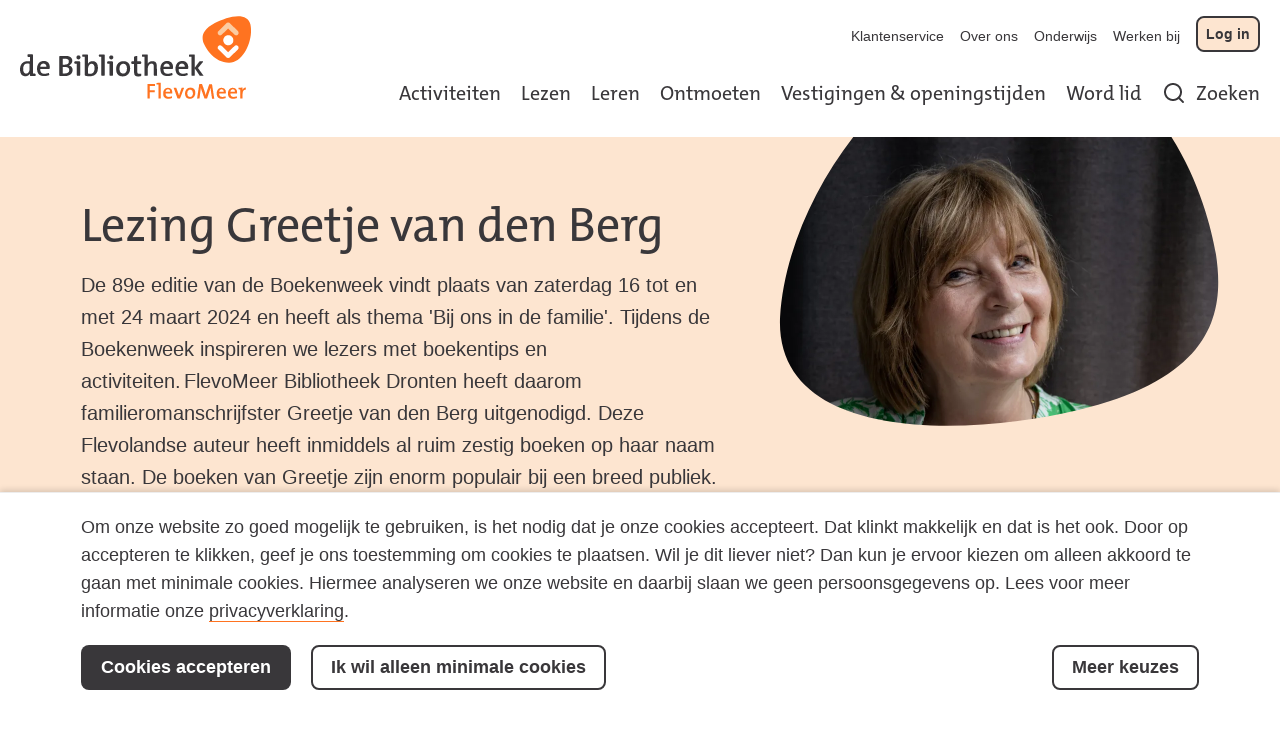

--- FILE ---
content_type: text/html; charset=utf-8
request_url: https://www.flevomeerbibliotheek.nl/activiteiten/lezing-greetje-van-den-berg
body_size: 23417
content:


<!DOCTYPE html>
<html lang="nl">
<head>
  <!--
      Developed by Hoppinger BV 2021
      http://www.hoppinger.com
    -->

  <meta charset="utf-8" />
  <meta name="viewport" content="width=device-width, initial-scale=1.0" />
  <meta http-equiv="X-UA-Compatible" content="IE=edge" />

  <title>Lezing Greetje van den Berg | De Bibliotheek FlevoMeer</title>

  


<script>
  window.dataLayer = window.dataLayer || [];
  function gtag(){dataLayer.push(arguments);}
  gtag('consent', 'default', {
    'ad_storage': 'denied',
    'ad_user_data': 'denied',
    'ad_personalization': 'denied',
    'analytics_storage': 'denied',
    'functionality_storage': 'denied',
    'personalization_storage': 'denied',
    'security_storage': 'denied'
  });
  window.dataLayer.push({
    originalLocation: document.location.protocol + '//' + document.location.hostname + document.location.pathname + document.location.search
  });
</script>
 <script src="/datalayer.bundle.js?73509a2e1a06428f1aa8" onload="window.updateInitialConsent();"></script>
<!-- Google Tag Manager -->
<script>
  (function (w, d, s, l, i) {
    w[l] = w[l] || []; w[l].push({
      'gtm.start':
        new Date().getTime(), event: 'gtm.js'
    }); var f = d.getElementsByTagName(s)[0],
      j = d.createElement(s), dl = l != 'dataLayer' ? '&l=' + l : ''; j.async = true; j.src =
        'https://www.googletagmanager.com/gtm.js?id=' + i + dl; f.parentNode.insertBefore(j, f);
  })(window, document, 'script', 'dataLayer', 'GTM-TWB2PWJ');
</script>
<!-- End Google Tag Manager -->

  <link rel="canonical" content="https://vbp-flevo-cms-internal.productie.hoppinger.com/activiteiten/lezing-greetje-van-den-berg" />
  <meta name="description" content="Ontdek “de andere kant van het verhaal”" />
  <meta property="image:src" content="https://vbp-flevo-cms-internal.productie.hoppinger.com/s3/files/styles/1248x848/public/2024-03/Greetje%20van%20den%20Berg%202.jpg?itok=HJWLb3ZJ" />
  <meta name="og:description" content="Ontdek “de andere kant van het verhaal”" />
  <meta name="og:image" content="https://vbp-flevo-website-p01.s3.eu-central-1.amazonaws.com/s3fs-public/styles/1280w/public/2024-03/Greetje%20van%20den%20Berg%202.jpg?itok=8Ibm01UT" />
  <meta name="og:site_name" content="De Bibliotheek FlevoMeer" />
  <meta name="og:title" content="Lezing Greetje van den Berg" />
  <meta name="og:type" content="website" />
  <meta name="og:url" content="https://vbp-flevo-cms-internal.productie.hoppinger.com/activiteiten/lezing-greetje-van-den-berg" />
  <meta property="title" content="Lezing Greetje van den Berg | De Bibliotheek FlevoMeer" />
  <meta property="twitter:card" content="summary_large_image" />
  <meta name="twitter:description" content="Ontdek “de andere kant van het verhaal”" />
  <meta property="twitter:image" content="https://vbp-flevo-website-p01.s3.eu-central-1.amazonaws.com/s3fs-public/styles/1280w/public/2024-03/Greetje%20van%20den%20Berg%202.jpg?itok=8Ibm01UT" />
  <meta property="twitter:site" content="@nieuwebieb" />
  <meta property="twitter:title" content="Lezing Greetje van den Berg" />
  <meta property="fb:app_id" content="966242223397117" />

  <link rel="canonical" href="https://www.flevomeerbibliotheek.nl/activiteiten/lezing-greetje-van-den-berg" />


  <link rel="apple-touch-icon" sizes="180x180" href="/bkw/apple-touch-icon.png?v=bkw">
  <link rel="icon" type="image/png" sizes="32x32" href="/bkw/favicon-32x32.png?v=bkw">
  <link rel="icon" type="image/png" sizes="16x16" href="/bkw/favicon-16x16.png?v=bkw">
  <link rel="manifest" href="/bkw/site.webmanifest?v=bkw">
  <link rel="mask-icon" href="/bkw/safari-pinned-tab.svg" color="#FF7320">
  <meta name="apple-mobile-web-app-title" content="De Bibliotheek FlevoMeer">
  <meta name="application-name" content="De Bibliotheek FlevoMeer">
  <meta name="msapplication-TileColor" content="#ffffff">
  <meta name="theme-color" content="#ffffff">

  <link rel="preload" as="image" type="image/svg+xml" href="/bkw/images/flevo/logo.svg" />

  <link rel="stylesheet" href="/bkw/css/style.flevo.min.css?v=q6v5ugeR2PVODug_wxT79Yfg8wXq8DJc_f0JqGJgs_Y" />

  <script src="https://cdn.ravenjs.com/3.20.1/raven.min.js" crossorigin="anonymous"></script>
<script>
    Raven.config('https://72846ff92dd24db1accd56521e80a13d@sentry.io/252615', {
        release: '1',
        whitelistUrls: [
            /localhost:5000/
        ],
        sampleRate: 0.5, // send 50% of events, drop the other half
        ignoreErrors: [
            // Random plugins/extensions
            'top.GLOBALS',
            // See: http://blog.errorception.com/2012/03/tale-of-unfindable-js-error. html
            'originalCreateNotification',
            'canvas.contentDocument',
            'MyApp_RemoveAllHighlights',
            'http://tt.epicplay.com',
            'Cant find variable: ZiteReader',
            'jigsaw is not defined',
            'ComboSearch is not defined',
            'http://loading.retry.widdit.com/',
            'atomicFindClose',
            // Facebook borked
            'fb_xd_fragment',
            // ISP "optimizing" proxy - Cache-Control: no-transform seems to
            // reduce this.
            // See http://stackoverflow.com/questions/4113268
            'bmi_SafeAddOnload',
            'EBCallBackMessageReceived',
            // See http://toolbar.conduit.com/Developer/HtmlAndGadget/Methods/JSInjection.aspx
            'conduitPage'
        ],
        ignoreUrls: [
            // Facebook flakiness
            /graph\.facebook\.com/i,
            // Facebook blocked
            /connect\.facebook\.net\/en_US\/all\.js/i,
            // Woopra flakiness
            /eatdifferent\.com\.woopra-ns\.com/i,
            /static\.woopra\.com\/js\/woopra\.js/i,
            // Chrome extensions
            /extensions\//i,
            /^chrome:\/\//i,
            // Other plugins
            /127\.0\.0\.1:4001\/isrunning/i,  // Cacaoweb
            /webappstoolbarba\.texthelp\.com\//i,
            /metrics\.itunes\.apple\.com\.edgesuite\.net\//i
        ]
    }).install()
    window.onunhandledrejection = function (evt) {
        Raven.captureException(evt.reason);
    };
</script>
</head>

<body>
    <!-- Google Tag Manager (noscript) -->
    <noscript><iframe src="https://www.googletagmanager.com/ns.html?id=GTM-TWB2PWJ" height="0" width="0"
      style="display:none;visibility:hidden"></iframe></noscript>
    <!-- End Google Tag Manager (noscript) -->


  <input name="__RequestVerificationToken" type="hidden" value="CfDJ8CegVVaBgW1Kr3_oBcz6iQmPh58FXGwP78tJXsQSflajnKRI-PsGPlwYZXEBsEVRAsZdmfqPD3AS3WXZQJYHKbxXzpli1wc8-sdb1clauBz9gwNCKa5C2FLu5GCgybV1oTOwn_4bLwzFcPxTWUt0_a4" />

<input name="__GoogleCaptchaToken" type="hidden" />

<script>
  var collectionRoute = "/aanbod"
</script>
<script>
  window["WiseBaseUrl"] = "https://fbn.hostedwise.nl";
  window["WiseLibraryId"] = "8090";
</script>

<script>
  var eventsPrefix = "/events"
</script>
<div id="js--loader" aria-label="Een ogenblik geduld. De pagina wordt geladen." aria-hidden="true" style="height: 100%;">
  <style>
    .header--loader { position:fixed; top: 0; left: 0; width: 100%;}
    .page-loader, .page-loader .container--lg, .page-loader .loader { height: 100%; }
    .page-loader .loader__text { text-align: center; padding-top: 20px; }
  </style>

  <header class="header header--loader">
    <div class="container--full gutter--m align--center">
      <div class="header__container">
        <div class="logo">
          <img width="231" height="83" src="/bkw/images/flevo/logo.svg" alt="De Bibliotheek FlevoMeer" aria-hidden="true" />
        </div>
      </div>
    </div>
  </header>

  <div class="page-loader">
    <div class="container--lg align--center">
      <div class="loader">
        <svg width="100px" height="100px" viewBox="0 0 100 12" version="1.1">
          <g stroke="none" stroke-width="1" fill="none" fill-rule="evenodd">
            <g transform="translate(0.000000, -77.000000)" fill="#000000" fill-rule="nonzero">
              <g transform="translate(0.000000, 77.000000)">
                <path d="M41.5699929,4 L44.0358739,4 L44.0358739,8.22535363 L44.0327426,8.31316908 C44.0283181,8.44277096 44.0609384,8.67448069 44.1540696,8.86974331 C44.300435,9.17661881 44.5618588,9.34274217 45.212757,9.34274217 L50.8376511,9.34274217 L50.8376511,11.8086232 L45.212757,11.8086232 C43.6082109,11.8086232 42.4826414,11.0933731 41.9283829,9.93129299 C41.6353539,9.31691699 41.5503897,8.71254082 41.5697629,8.20117735 C41.5698164,8.19997263 41.569893,6.79958018 41.5699929,4 Z M99.0196078,4 C99.5610635,4 100,4.43893652 100,4.98039216 C100,5.52184779 99.5610635,5.96078431 99.0196078,5.96078431 L58.2325197,5.96078431 C58.2325835,7.45350005 58.2326349,8.20029773 58.232674,8.20117735 C58.2520471,8.71254082 58.1670829,9.31691699 57.874054,9.93129299 C57.3197955,11.0933731 56.1942259,11.8086232 54.5896798,11.8086232 L48.9647858,11.8086232 L48.9647858,9.34274217 L54.5896798,9.34274217 C55.240578,9.34274217 55.5020018,9.17661881 55.6483673,8.86974331 C55.7414985,8.67448069 55.7741187,8.44277096 55.7696942,8.31316908 L55.7665629,8.22535363 L55.7665629,4 L58.2324439,4 L99.0196078,4 Z M0.980392157,5.96078431 C0.43893652,5.96078431 0,5.52184779 0,4.98039216 C0,4.43893652 0.43893652,4 0.980392157,4 L44.1176471,4 L44.1176471,5.96078431 L0.980392157,5.96078431 Z"></path>
                <g transform="translate(2.000000, 0.000000)" fill="#FF7320">
                  <path d="M1.5,2.5 C0.94771525,2.5 0.5, 2.05228475 0.5,1.5 C0.5,0.94771525 0.94771525, 0.5 1.5,0.5 L41.5,0.5 C42.0522847,0.5 42.5, 0.94771525 42.5,1.5 C42.5,2.05228475 42.0522847,2.5 41.5,2.5 L1.5,2.5 Z"></path>
                  <path d="M1.5,2.5 C0.94771525,2.5 0.5, 2.05228475 0.5,1.5 C0.5,0.94771525 0.94771525, 0.5 1.5,0.5 L41.5,0.5 C42.0522847,0.5 42.5, 0.94771525 42.5,1.5 C42.5,2.05228475 42.0522847,2.5 41.5,2.5 L1.5,2.5 Z" class="loader__page" data-id="1"></path>
                  <path d="M1.5,2.5 C0.94771525,2.5 0.5, 2.05228475 0.5,1.5 C0.5,0.94771525 0.94771525, 0.5 1.5,0.5 L41.5,0.5 C42.0522847,0.5 42.5, 0.94771525 42.5,1.5 C42.5,2.05228475 42.0522847,2.5 41.5,2.5 L1.5,2.5 Z" class="loader__page" data-id="2"></path>
                  <path d="M1.5,2.5 C0.94771525,2.5 0.5, 2.05228475 0.5,1.5 C0.5,0.94771525 0.94771525, 0.5 1.5,0.5 L41.5,0.5 C42.0522847,0.5 42.5, 0.94771525 42.5,1.5 C42.5,2.05228475 42.0522847,2.5 41.5,2.5 L1.5,2.5 Z" class="loader__page" data-id="3"></path>
                  <path d="M1.5,2.5 C0.94771525,2.5 0.5, 2.05228475 0.5,1.5 C0.5,0.94771525 0.94771525, 0.5 1.5,0.5 L41.5,0.5 C42.0522847,0.5 42.5, 0.94771525 42.5,1.5 C42.5,2.05228475 42.0522847,2.5 41.5,2.5 L1.5,2.5 Z" class="loader__page" data-id="4"></path>
                  <path d="M1.5,2.5 C0.94771525,2.5 0.5, 2.05228475 0.5,1.5 C0.5,0.94771525 0.94771525, 0.5 1.5,0.5 L41.5,0.5 C42.0522847,0.5 42.5, 0.94771525 42.5,1.5 C42.5,2.05228475 42.0522847,2.5 41.5,2.5 L1.5,2.5 Z" class="loader__page" data-id="5"></path>
                  <path d="M1.5,2.5 C0.94771525,2.5 0.5, 2.05228475 0.5,1.5 C0.5,0.94771525 0.94771525, 0.5 1.5,0.5 L41.5,0.5 C42.0522847,0.5 42.5, 0.94771525 42.5,1.5 C42.5,2.05228475 42.0522847,2.5 41.5,2.5 L1.5,2.5 Z" class="loader__page" data-id="6"></path>
                  <path d="M1.5,2.5 C0.94771525,2.5 0.5, 2.05228475 0.5,1.5 C0.5,0.94771525 0.94771525, 0.5 1.5,0.5 L41.5,0.5 C42.0522847,0.5 42.5, 0.94771525 42.5,1.5 C42.5,2.05228475 42.0522847,2.5 41.5,2.5 L1.5,2.5 Z" class="loader__page" data-id="7"></path>
                  <path d="M1.5,2.5 C0.94771525,2.5 0.5, 2.05228475 0.5,1.5 C0.5,0.94771525 0.94771525, 0.5 1.5,0.5 L41.5,0.5 C42.0522847,0.5 42.5, 0.94771525 42.5,1.5 C42.5,2.05228475 42.0522847,2.5 41.5,2.5 L1.5,2.5 Z" class="loader__page" data-id="8"></path>
                  <path d="M1.5,2.5 C0.94771525,2.5 0.5, 2.05228475 0.5,1.5 C0.5,0.94771525 0.94771525, 0.5 1.5,0.5 L41.5,0.5 C42.0522847,0.5 42.5, 0.94771525 42.5,1.5 C42.5,2.05228475 42.0522847,2.5 41.5,2.5 L1.5,2.5 Z" class="loader__page" data-id="9"></path>
                  <path d="M1.5,2.5 C0.94771525,2.5 0.5, 2.05228475 0.5,1.5 C0.5,0.94771525 0.94771525, 0.5 1.5,0.5 L41.5,0.5 C42.0522847,0.5 42.5, 0.94771525 42.5,1.5 C42.5,2.05228475 42.0522847,2.5 41.5,2.5 L1.5,2.5 Z" class="loader__page" data-id="10"></path>
                </g>
                <g transform="translate(55.000000, 0.000000)" fill="#FF7320">
                  <path d="M1.5,2.5 C0.94771525,2.5 0.5,2.05228475 0.5,1.5 C0.5,0.94771525 0.94771525,0.5 1.5,0.5 L41.5,0.5 C42.0522847,0.5 42.5,0.94771525 42.5,1.5 C42.5,2.05228475 42.0522847,2.5 41.5,2.5 L1.5,2.5 Z"></path>
                </g>
              </g>
            </g>
          </g>
        </svg>
        <p class="loader__text">De Bibliotheek FlevoMeer wordt geladen</p>
      </div>
    </div>
  </div>
</div>
<div aria-visibility="hidden" class="sr-text" style="font-family: 'TheMix'; font-weight: 400;">&nbsp;</div>
<div aria-visibility="hidden" class="sr-text" style="font-family: 'TheMix'; font-weight: 700;">&nbsp;</div>
  <script src="/bkw/js/vendors~main.js?v=qgoHj50-bUUQXicxnk82KEZ1JXzgZAoq_FXx7fYvv-s"></script>
  <script src="/bkw/js/main.js?v=C-7lK5S4j4d7LWFgU74xVr2q2dpgxWqlZEfeCV_IBMA"></script>

  <div class="wrap wrap--flevo">
    
<div id="react-content"></div>

<script>
  var l = "flevo"

  window["DrupalInternalUrl"] = "https://vbp-flevo-cms-internal.productie.hoppinger.com";
  window["DrupalExternalUrl"] = "https://vbp-flevo-cms.productie.hoppinger.com";

  app.render(l)
</script>
  </div>

  
  
<script id="obi-bots-launcher" src="https://cloudstatic.obi4wan.com/ngbots/obi-launcher.bundle.js"></script>
<script>OBI.bots("9cddebe6-affa-4567-950c-4ee6c8187d86");</script>
<svg xmlns="http://www.w3.org/2000/svg" style="display: none" aria-hidden="true">
  <symbol id="icon--arrow" viewBox="0 0 40 34"><path d="m23.4142136.58578644 16.4142135 16.41421356-16.4142135 16.4142136-2.8284272-2.8284272 11.5852136-11.586-32.171.0002136v-4l32.171-.0002136-11.5852136-11.58557284z" /></symbol>
  <symbol id="icon--check" viewBox="0 0 24 24"><path d="M20 6 9 17l-5-5" stroke-width="2" stroke-linecap="round" stroke-linejoin="round"/></symbol>
  <symbol id="icon--checkmark" viewBox="0 0 16 16"><path d="m6.65 13.65a1.5 1.5 0 0 1 -1.13-.51l-4.23-4.83 2.26-2 3.09 3.55 5.8-6.74 2.27 2-6.93 8.01a1.51 1.51 0 0 1 -1.13.52z"/></symbol>
  <symbol id="icon--close" viewBox="0 0 16 16"><path d="m5.61289944 4.20970461.09420734.08318861 6.29289322 6.29210678 6.2928932-6.29210678c.3905243-.39052429 1.0236893-.39052429 1.4142136 0 .3604839.36048396.3882135.92771502.0831886 1.32000622l-.0831886.09420734-6.2921068 6.29289322 6.2921068 6.2928932c.3905243.3905243.3905243 1.0236893 0 1.4142136-.360484.3604839-.927715.3882135-1.3200062.0831886l-.0942074-.0831886-6.2928932-6.2921068-6.29289322 6.2921068c-.39052429.3905243-1.02368927.3905243-1.41421356 0-.36048396-.360484-.3882135-.927715-.08318861-1.3200062l.08318861-.0942074 6.29210678-6.2928932-6.29210678-6.29289322c-.39052429-.39052429-.39052429-1.02368927 0-1.41421356.36048396-.36048396.92771502-.3882135 1.32000622-.08318861z"  transform="translate(-4 -4)"/></symbol>
  <symbol id="icon--cross" viewBox="0 0 22 22"><path d="m14.1 11 7.2-7.2c.9-.9.9-2.2 0-3.1s-2.2-.9-3.1 0l-7.2 7.2-7.2-7.2c-.9-.9-2.3-.8-3.1 0-.8.9-.8 2.2 0 3.1l7.2 7.2-7.2 7.2c-.9.9-.9 2.2 0 3.1s2.2.9 3.1 0l7.2-7.2 7.2 7.2c.9.9 2.3.8 3.1 0 .8-.9.8-2.2 0-3.1z"/></symbol>
  <symbol id="icon--chevron-down" viewBox="0 0 22 22"><path d="m10.99848 17.25824a1.57124 1.57124 0 0 1 -1.11188-.45868l-9.43607-9.39271a1.5602 1.5602 0 0 1 .02019-2.21355 1.57768 1.57768 0 0 1 2.20358 0l8.32418 8.28584 8.32419-8.28593a1.57763 1.57763 0 0 1 2.22381.01408 1.56016 1.56016 0 0 1 0 2.19956l-9.43606 9.39271a1.57125 1.57125 0 0 1 -1.11194.45868z"/></symbol>
  <symbol id="icon--chevron-up" viewBox="0 0 22 22"><path d="m11.00152 4.74176a1.57125 1.57125 0 0 1 1.11188.45868l9.43607 9.39271a1.5602 1.5602 0 0 1 -.02018 2.21355 1.57769 1.57769 0 0 1 -2.20359 0l-8.32418-8.28584-8.32418 8.28594a1.57765 1.57765 0 0 1 -2.22382-.01409 1.56018 1.56018 0 0 1 0-2.19956l9.43612-9.39271a1.57125 1.57125 0 0 1 1.11188-.45868z"/></symbol>
  <symbol id="icon--chevron-left-large" viewBox="0 0 22 22"><path d="m13.5 5c.6 0 1 .4 1 1 0 .3-.1.5-.3.7l-4.3 4.3 4.3 4.3c.4.4.4 1 0 1.4s-1 .4-1.4 0l-5-5c-.4-.4-.4-1 0-1.4l5-5c.2-.2.4-.3.7-.3z"/></symbol>
  <symbol id="icon--chevron-right-large" viewBox="0 0 22 22"><path d="M8.5,17a1,1,0,0,1-.707-1.707L12.08594,11,7.793,6.707A0.99989,0.99989,0,0,1,9.207,5.293l5,5a0.99964,0.99964,0,0,1,0,1.41406l-5,5A0.99676,0.99676,0,0,1,8.5,17Z"/></symbol>
  <symbol id="icon--chevron-right" viewBox="0 0 5 9"><path d="M4.8125,4.8125 L1.0625,8.5625 C0.9375,8.6875 0.8125,8.75 0.625,8.75 C0.4375,8.75 0.3125,8.6875 0.1875,8.5625 C-0.0625,8.3125 -0.0625,7.9375 0.1875,7.6875 L3.5,4.375 L0.1875,1.0625 C-0.0625,0.8125 -0.0625,0.4375 0.1875,0.1875 C0.4375,-0.0625 0.8125,-0.0625 1.0625,0.1875 L4.8125,3.9375 C5.0625,4.1875 5.0625,4.5625 4.8125,4.8125 Z" /></symbol>
  <symbol id="icon--external" viewBox="0 0 22 22"><path d="M15,21H4a3.00328,3.00328,0,0,1-3-3V7A3.00328,3.00328,0,0,1,4,4h6a1,1,0,0,1,0,2H4A1.0013,1.0013,0,0,0,3,7V18a1.001,1.001,0,0,0,1,1H15a1.00068,1.00068,0,0,0,1-1V12a1,1,0,0,1,2,0v6A3.00328,3.00328,0,0,1,15,21Z"/><path d="M20,1H14a1,1,0,0,0,0,2h3.58606L8.293,12.293A0.99983,0.99983,0,1,0,9.707,13.707L19,4.414V8.00055A0.99974,0.99974,0,0,0,20,9h0.00055A0.99974,0.99974,0,0,0,21,8V1.99945A0.99974,0.99974,0,0,0,20,1Z"/></symbol>
  <symbol id="icon--file" viewBox="0 0 22 22"><path d="M19.70709,7.29291l-7-7A0.99985,0.99985,0,0,0,12,0H5A3,3,0,0,0,2,3V19a3,3,0,0,0,3,3H17a3,3,0,0,0,3-3V8A0.99985,0.99985,0,0,0,19.70709,7.29291ZM13,3.41418L16.58582,7H13V3.41418ZM17,20H5a1,1,0,0,1-1-1V3A1,1,0,0,1,5,2h6V8a1,1,0,0,0,1,1h6V19A1,1,0,0,1,17,20Z"/></symbol>
  <symbol id="icon--hamburger" viewBox="0 0 18 14"><path d="m13 6c.5522847 0 1 .44771525 1 1 0 .51283584-.3860402.93550716-.8833789.99327227l-.1166211.00672773h-12c-.55228475 0-1-.44771525-1-1 0-.51283584.38604019-.93550716.88337888-.99327227l.11662112-.00672773z"/><path d="m17 12c.5522847 0 1 .4477153 1 1 0 .5128358-.3860402.9355072-.8833789.9932723l-.1166211.0067277h-16c-.55228475 0-1-.4477153-1-1 0-.5128358.38604019-.9355072.88337888-.9932723l.11662112-.0067277z"/><path d="m17 0c.5522847 0 1 .44771525 1 1 0 .51283584-.3860402.93550716-.8833789.99327227l-.1166211.00672773h-16c-.55228475 0-1-.44771525-1-1 0-.51283584.38604019-.93550716.88337888-.99327227l.11662112-.00672773z"/></symbol>
  <symbol id="icon--home" viewBox="0 0 18 20.00024"><path d="M17,20.00024H11.625a.99974.99974,0,0,1-1-1v-5.2998H7.375v5.2998a.99974.99974,0,0,1-1,1H1a.99974.99974,0,0,1-1-1V8.20044a.99831.99831,0,0,1,.33105-.74316l8-7.2002a.99889.99889,0,0,1,1.3379,0l8,7.2002A.99831.99831,0,0,1,18,8.20044v10.7998A.99974.99974,0,0,1,17,20.00024Zm-4.375-2H16V8.64575L9,2.34546,2,8.64575v9.35449H5.375v-5.2998a.99974.99974,0,0,1,1-1h5.25a.99974.99974,0,0,1,1,1Z" /></symbol>
  <symbol id="icon--info" viewBox="0 0 22 22"><path d="m11 22a11 11 0 1 1 11-11 11.01245 11.01245 0 0 1 -11 11zm0-20a9 9 0 1 0 9 9 9.01047 9.01047 0 0 0 -9-9z"/><path d="m11 16a.99974.99974 0 0 1 -1-1v-4a1 1 0 0 1 2 0v4a.99974.99974 0 0 1 -1 1z"/><path d="m11 8a1 1 0 0 1 -1-1v-.5a1 1 0 0 1 2 0v.5a1 1 0 0 1 -1 1z"/></symbol>
  <symbol id="icon--search" viewBox="0 0 20 20"><path d="m19.7 18.3-4.5-4.5a8.68424 8.68424 0 0 0 1.8-5.3 8.5 8.5 0 1 0 -8.5 8.5 8.90885 8.90885 0 0 0 5.3-1.8l4.5 4.5a.96662.96662 0 0 0 1.4 0 .96662.96662 0 0 0 0-1.4zm-6.6-5.2a6.41979 6.41979 0 0 1 -4.6 1.9 6.5 6.5 0 1 1 6.5-6.5 6.41982 6.41982 0 0 1 -1.9 4.6z"/></symbol>

  <symbol id="icon--book" viewBox="0 0 26 32"><path d="m23.273 21.818v2.909h-18.182c-1.205 0-2.182.977-2.182 2.182v-4.601c.661-.314 1.401-.49 2.182-.49z"/><path d="m5.091 0h19.636c.803 0 1.455.651 1.455 1.455v29.091c0 .803-.651 1.455-1.455 1.455h-19.636c-2.812 0-5.091-2.279-5.091-5.091v-21.818c0-2.812 2.279-5.091 5.091-5.091zm18.182 2.909h-18.182c-1.205 0-2.182.977-2.182 2.182v21.818c0 1.205.977 2.182 2.182 2.182h18.182z"/></symbol>
  <symbol id="icon--book-jr" viewBox="0 0 21 22"><path d="M11.52,20.99c.55-2.71,3.07-3.34,6.22-4.12.85-.21,1.73-.44,2.63-.71l.07.38ZM.59,18.37l2-.06c4.42-.16,6.75-.24,8.09,2.78l-10-2.27Zm.05-8.21H.82C4.36,9.72,8,9.24,8.9,12.39c.44,2.26,1.09,5.22,1.53,7.15-1.6-2-4.13-1.93-7.85-1.8l-2,.07ZM13.25,6.09a.26.26,0,0,1,.2,0,.29.29,0,0,1,.16.14l1.12,2.61h0l1.8,4.21a.34.34,0,0,1-.15.44c-2.21,1.3-4.51,3.08-5.27,6.41L9.49,12.48h0c-.2-3.31,1.17-4.79,3.76-6.37M17,8.59h.25l3,7.05c-.89.27-1.76.49-2.61.7-2.23.56-4.26,1.06-5.51,2.34a10,10,0,0,1,4.58-4.67.92.92,0,0,0,.38-1.16L15.37,8.89A7.56976,7.56976,0,0,1,17,8.59m3.87,7.14h0L17.68,8.14a.29.29,0,0,0-.34-.16h-.4a7.92013,7.92013,0,0,0-1.8.34l-1-2.39a.82.82,0,0,0-.5-.45.79.79,0,0,0-.67.07c-2.34,1.43-3.8,2.85-4,5.51C7.44,8.78,3.91,9.24.75,9.58l-.43.05a.29.29,0,0,0-.25.28L0,18.09H0l.1,1a.27.27,0,0,0,.22.24L11.1,21.76h.18l9.6-4.78a.28.28,0,0,0,.15-.31l-.16-.91h0"/><path d="M7.04,7.6399a3.7,3.7,0,1,1,3.69971-3.6997A3.70388,3.70388,0,0,1,7.04,7.6399Zm0-6.80029a3.10034,3.10034,0,1,0,3.1001,3.10059A3.10393,3.10393,0,0,0,7.04.83961Z"/><path d="M7.03564,6.409A2.48981,2.48981,0,0,1,4.61816,4.48853a.29936.29936,0,0,1,.22364-.36035.30316.30316,0,0,1,.36035.22364A1.88784,1.88784,0,0,0,8.87793,3.489a.3.3,0,1,1,.584-.13769A2.49165,2.49165,0,0,1,7.03564,6.409Z"/><circle cx="7.62" cy="2.88" r="0.41"/><circle cx="6.15" cy="3.2" r="0.41"/></symbol>
  <symbol id="icon--consumentenbond" viewBox="0 0 50.33 75.96"><g fill="#000" stroke-linecap="round" stroke-linejoin="round" stroke-width="1.9"><path d="m37.54 56.74a13.49 13.49 0 1 1 -3.34-17 1.68 1.68 0 0 0 2.21-.13l5.74-5.43a1.75 1.75 0 0 0 -.08-2.58 24.78 24.78 0 1 0 7.23 26.3 1.45 1.45 0 0 0 -1.36-1.9h-9.15a1.44 1.44 0 0 0 -1.25.74z"/><path d="m40.62 1h-30.44a2.61 2.61 0 0 0 -1.87 4.39l15.22 15.61a2.61 2.61 0 0 0 3.74 0l15.22-15.61a2.62 2.62 0 0 0 -1.87-4.39z"/></g></symbol>
  <symbol id="icon--extract" viewBox="0 0 12 16"><path d="M11.64953,16.00025H.3504a.31224.31224,0,0,1-.31251-.3125V.31278A.31257.31257,0,0,1,.3504.00027H11.64953a.31225.31225,0,0,1,.3125.31251v15.375A.31191.31191,0,0,1,11.64953,16.00025ZM.6629,15.37524H11.337V.62529H.6629Z"/><path d="M11.64953,3.221H9.0548a.31225.31225,0,0,1-.31251-.31251V.31278a.31208.31208,0,0,1,.5334-.22089l2.59473,2.59575a.3122.3122,0,0,1-.22089.5334ZM9.36731,2.596h1.52792L9.36731,1.06809Z"/><path d="M8.06434,7.03627H3.9366a.31251.31251,0,1,1,0-.625H8.06434a.31251.31251,0,1,1,0,.625Z"/><path d="M8.06434,9.05841H3.9366a.31251.31251,0,1,1,0-.625H8.06434a.31251.31251,0,1,1,0,.625Z"/><path d="M8.06434,10.92379H3.9366a.31251.31251,0,0,1,0-.625H8.06434a.31251.31251,0,1,1,0,.625Z"/></symbol>
  <symbol id="icon--extract-jr" viewBox="0 0 12 16"><path d="M11.64953,16H.3504a.31225.31225,0,0,1-.31251-.31251V.31253A.31257.31257,0,0,1,.3504,0H11.64953a.31225.31225,0,0,1,.3125.31251v15.375A.31192.31192,0,0,1,11.64953,16ZM.6629,15.375H11.337V.625H.6629Z"/><path d="M11.64953,3.22078H9.0548a.31225.31225,0,0,1-.31251-.3125V.31253a.31207.31207,0,0,1,.5334-.22089l2.59473,2.59574a.3122.3122,0,0,1-.22089.5334Zm-2.28222-.625h1.52792L9.36731,1.06784Z"/><path d="M6.1043,12.52883A3.85647,3.85647,0,1,1,9.96077,8.67236,3.86049,3.86049,0,0,1,6.1043,12.52883Zm0-7.08792A3.23145,3.23145,0,1,0,9.33575,8.67236,3.235,3.235,0,0,0,6.1043,5.44091Z"/><path d="M6.12466,11.29A2.61872,2.61872,0,0,1,3.5793,9.25259a.31263.31263,0,1,1,.60975-.13844,1.99079,1.99079,0,1,0,3.88242-.88307A.31286.31286,0,0,1,8.30763,7.857a.30941.30941,0,0,1,.3746.23565,2.61787,2.61787,0,0,1-1.97175,3.13119A2.66829,2.66829,0,0,1,6.12466,11.29Z"/><circle cx="6.70906" cy="7.56763" r="0.42737"/><circle cx="5.17677" cy="7.90119" r="0.42737"/></symbol>
  <symbol id="icon--extract-history" viewBox="0 0 12 16"><path d="M11.64953,16.00025H.3504a.31224.31224,0,0,1-.31251-.3125V.31278A.31257.31257,0,0,1,.3504.00027H11.64953a.31225.31225,0,0,1,.3125.31251v15.375A.31191.31191,0,0,1,11.64953,16.00025ZM.6629,15.37524H11.337V.62529H.6629Z"/><path d="M11.64953,3.221H9.0548a.31225.31225,0,0,1-.31251-.31251V.31278a.31208.31208,0,0,1,.5334-.22089l2.59473,2.59575a.3122.3122,0,0,1-.22089.5334ZM9.36731,2.596h1.52792L9.36731,1.06809Z"/><path d="M5.96891,12.27968a3.59092,3.59092,0,0,1-3.58569-3.5862.32644.32644,0,0,1,.31251-.32828.2999.2999,0,0,1,.31251.29723A2.96076,2.96076,0,1,0,5.96891,5.73331a.31238.31238,0,0,1-.23819-.51508l.88611-1.04237a.31269.31269,0,0,1,.4764.40514L6.598,5.16327a3.586,3.586,0,0,1-.62909,7.11641Z"/><path d="M6.86521,6.79655a.31087.31087,0,0,1-.2382-.10994L5.7414,5.64424a.31269.31269,0,0,1,.4764-.40514l.88561,1.04237a.31249.31249,0,0,1-.2382.51508Z"/></symbol>
  <symbol id="icon--film" viewBox="0 0 22 17"><path d="M8.30482,9.85781A1.35781,1.35781,0,1,1,9.66314,8.5,1.35926,1.35926,0,0,1,8.30482,9.85781Zm0-2.09392A.73611.73611,0,1,0,9.04144,8.5.73677.73677,0,0,0,8.30482,7.76389Z"/><path d="M8.30482,16.80482A8.30482,8.30482,0,1,1,16.60964,8.5,8.314,8.314,0,0,1,8.30482,16.80482Zm0-15.98794A7.68312,7.68312,0,1,0,15.988,8.5,7.69187,7.69187,0,0,0,8.30482.81688Z"/><path d="M9.08245,5.74185A2.16658,2.16658,0,1,1,11.24928,3.575,2.16885,2.16885,0,0,1,9.08245,5.74185Zm0-3.71145A1.54488,1.54488,0,1,0,10.62758,3.575,1.54658,1.54658,0,0,0,9.08245,2.0304Z"/><path d="M7.39253,15.57155a2.16683,2.16683,0,1,1,2.16682-2.16683A2.16928,2.16928,0,0,1,7.39253,15.57155Zm0-3.712a1.54513,1.54513,0,1,0,1.54513,1.54513A1.54713,1.54713,0,0,0,7.39253,11.85959Z"/><path d="M12.92907,8.946A2.16683,2.16683,0,1,1,15.0959,6.77919,2.16885,2.16885,0,0,1,12.92907,8.946Zm0-3.712A1.54513,1.54513,0,1,0,14.4742,6.77919,1.5467,1.5467,0,0,0,12.92907,5.23406Z"/><path d="M3.55653,12.36789a2.16708,2.16708,0,1,1,2.16683-2.16683A2.16928,2.16928,0,0,1,3.55653,12.36789Zm0-3.71247a1.54539,1.54539,0,1,0,1.54513,1.54564A1.54724,1.54724,0,0,0,3.55653,8.65542Z"/><path d="M4.39643,7.47379A2.16683,2.16683,0,1,1,6.56275,5.307,2.16928,2.16928,0,0,1,4.39643,7.47379Zm0-3.71195A1.54513,1.54513,0,1,0,5.94106,5.307,1.5468,1.5468,0,0,0,4.39643,3.76184Z"/><path d="M12.08968,13.829a2.16683,2.16683,0,1,1,2.16683-2.16683A2.16929,2.16929,0,0,1,12.08968,13.829Zm0-3.712a1.54513,1.54513,0,1,0,1.54513,1.54513A1.54713,1.54713,0,0,0,12.08968,10.117Z"/><path d="M19.89026,15.61813a1.60054,1.60054,0,0,1-1.35984-.73308,2.43872,2.43872,0,0,0-1.72637-1.16846,4.76662,4.76662,0,0,0-3.11659,1.22516A.31113.31113,0,1,1,13.2703,14.48a5.27051,5.27051,0,0,1,3.60665-1.3811,3.027,3.027,0,0,1,2.16784,1.4378,1.02363,1.02363,0,0,0,1.08443.4364,1.58038,1.58038,0,0,0,1.21707-1.134c.15086-.65916-.22985-1.36591-1.07329-1.98862a.31066.31066,0,1,1,.36856-.50019c1.42464,1.051,1.43274,2.098,1.31022,2.62753a2.1934,2.1934,0,0,1-1.70815,1.6069A1.94773,1.94773,0,0,1,19.89026,15.61813Z"/></symbol>
  <symbol id="icon--finance-daily" viewBox="0 0 17 16"><path d="M14.73659,14.31592a1.17271,1.17271,0,0,1-1.12083,1.0378h0a.934.934,0,0,1-.94439-.92352q-.00012-.01044,0-.02088V4.571h.0934a.46706.46706,0,0,1,.29058-.07265.56042.56042,0,0,1,.28021.06227,1.03779,1.03779,0,0,0,.55.13492h0A1.235,1.235,0,0,0,14.446,4.571a.41509.41509,0,0,1,.23869-.11416h0a.46706.46706,0,0,1,.28021.07265,1.183,1.183,0,0,0,.55.12453h0a1.235,1.235,0,0,0,.56041-.12453h0ZM.8093,14.40932V.77262h0a1.21416,1.21416,0,0,0,.63306.15567h0A1.21422,1.21422,0,0,0,2.10655.783.70565.70565,0,0,1,2.4594.7h0a.65389.65389,0,0,1,.35286.083,1.24538,1.24538,0,0,0,.633.15567h0A1.27656,1.27656,0,0,0,4.08875.783.65384.65384,0,0,1,4.4416.7h0a.70571.70571,0,0,1,.35286.083,1.21434,1.21434,0,0,0,.633.15567h0A1.21435,1.21435,0,0,0,6.06057.783.68494.68494,0,0,1,6.38229.7h0a.65384.65384,0,0,1,.35285.083,1.24549,1.24549,0,0,0,.68495.15567h0A1.28692,1.28692,0,0,0,8.04277.783.64346.64346,0,0,1,8.38525.7h0A.70565.70565,0,0,1,8.7381.783a1.21435,1.21435,0,0,0,.63306.15567h0A1.21433,1.21433,0,0,0,10.01459.783.65389.65389,0,0,1,10.36745.7h0a.57084.57084,0,0,1,.35285.0934,1.41142,1.41142,0,0,0,.63306.1453h0a1.41145,1.41145,0,0,0,.63306-.1453h0V14.36781a1.60856,1.60856,0,0,0,.31134.9444H1.70181a.88212.88212,0,0,1-.89251-.87163q-.00012-.01044,0-.02088M16.7603,3.94829a.36327.36327,0,0,0-.21794-.12454h-.1868a1.18319,1.18319,0,0,0-.55.12454.56035.56035,0,0,1-.2802.07265h0a.519.519,0,0,1-.26983-.07265A1.21426,1.21426,0,0,0,14.6847,3.803h0a1.1623,1.1623,0,0,0-.55.13491.56041.56041,0,0,1-.28021.07265h0a.64344.64344,0,0,1-.20756-.07265,1.21419,1.21419,0,0,0-.56041-.13491h0a1.22474,1.22474,0,0,0-.384,0V.37825a.32172.32172,0,0,0-.35285-.33209h0a1.33876,1.33876,0,0,0-.63306.14529.70574.70574,0,0,1-.35285.083h0a.7264.7264,0,0,1-.36323-.083,1.318,1.318,0,0,0-.63306-.14529h0a1.21416,1.21416,0,0,0-.63306.15567.68489.68489,0,0,1-.35285.083h0a.65377.65377,0,0,1-.35286-.083,1.24538,1.24538,0,0,0-.633-.15567h0a1.28677,1.28677,0,0,0-.64344.15567.65389.65389,0,0,1-.3321.083h0a.7057.7057,0,0,1-.37361-.083A1.21415,1.21415,0,0,0,6.38229.04616h0a1.2142,1.2142,0,0,0-.63306.15567.65374.65374,0,0,1-.35285.083h0a.65388.65388,0,0,1-.32172-.083A1.24539,1.24539,0,0,0,4.4416.04616h0a1.28676,1.28676,0,0,0-.64343.15567.64346.64346,0,0,1-.34248.083h0a.70569.70569,0,0,1-.36323-.083A1.21416,1.21416,0,0,0,2.4594.04616h0a1.24541,1.24541,0,0,0-.63306.15567.65374.65374,0,0,1-.35285.083h0a.68489.68489,0,0,1-.35285-.083A1.21416,1.21416,0,0,0,.48758.04616.32171.32171,0,0,0,.15565.35733L.15548.36788V14.40932a1.54633,1.54633,0,0,0,1.54633,1.54633H13.6469a1.81616,1.81616,0,0,0,1.76426-1.5567L16.84333,4.19736a.33212.33212,0,0,0-.083-.24907"/><path d="M7.71068,7.39379V6.12767a.60185.60185,0,0,0,0-.19718A.13493.13493,0,0,0,7.58614,5.806H7.088a.07483.07483,0,0,1-.07265-.083V5.23516c0-.07264,0-.0934.10378-.0934l1.33876-.05189h.34248c.12453,0,.14529,0,.14529.15567V9.38637a1.764,1.764,0,0,0,0,.22831c0,.11416.05189.15567.16605.16605h.4255c.0934,0,.10378,0,.10378.11416v.52928c0,.0934,0,.10378-.11416.11416H7.81446c-.11416,0-.14529,0-.14529-.12454V9.99867a.63237.63237,0,0,0-.07265.10378,1.03777,1.03777,0,0,1-.81986.55,1.52554,1.52554,0,0,1-.91327-.12453,1.4426,1.4426,0,0,1-.71608-.78873,2.59452,2.59452,0,0,1-.17643-1.25574,2.003,2.003,0,0,1,.2387-.88213,1.43216,1.43216,0,0,1,1.0378-.80949,1.67088,1.67088,0,0,1,.95477.06227.84062.84062,0,0,1,.467.45663v.0519Zm0,1.25574a4.4222,4.4222,0,0,0,0-.49815.61222.61222,0,0,0,0-.13491.85109.85109,0,0,0-.29059-.384.61228.61228,0,0,0-.92364.06227,1.2973,1.2973,0,0,0-.11416.50852,3.3314,3.3314,0,0,0,0,.851,1.59831,1.59831,0,0,0,.166.64344.57079.57079,0,0,0,.87175.11416.83033.83033,0,0,0,.17643-.37361,3.23793,3.23793,0,0,0,.083-.78873Z"/><path d="M3.42456,10.53833H2.23109c-.09341,0-.11416,0-.11416-.10378V9.86376c0-.07265,0-.09341.0934-.09341h.3321c.14529,0,.1868,0,.20756-.1868a1.19322,1.19322,0,0,0,0-.19718V7.64286c0-.083,0-.083-.07265-.083H2.23109c-.083,0-.10378,0-.10378-.10378a3.82773,3.82773,0,0,1,0-.48777c0-.083,0-.10378.11415-.10378h.47739a.06049.06049,0,0,0,.06227-.07265,1.87855,1.87855,0,0,1,.06227-.59154,1.48406,1.48406,0,0,1,.88213-.96516,2.003,2.003,0,0,1,1.43217,0,1.16239,1.16239,0,0,1,.63305.5189.78873.78873,0,0,1,0,.87176.58116.58116,0,0,1-.63305.22831A.50852.50852,0,0,1,4.72181,6.439a.52927.52927,0,0,1,.25945-.59154h.06227c-.01038,0,0,0-.07265-.06227a.84056.84056,0,0,0-.63306,0,.53965.53965,0,0,0-.2802.467v.63306c0,.20756,0,.05189.06226.05189h.60193c.10378,0,.12453,0,.12453.12453v.45663c0,.09341,0,.11416-.11415.11416H4.11988s-.07264,0-.07264.06227v1.8888A.234.234,0,0,0,4.2548,9.76a2.501,2.501,0,0,1,.39436,0c.07265,0,.083,0,.083.0934v.57079c0,.083,0,.10378-.10378.10378Z"/><path d="M11.08353,10.10245a.57079.57079,0,1,1,0-.15358A.57079.57079,0,0,1,11.08353,10.10245Z"/></symbol>
  <symbol id="icon--languages" viewBox="0 0 24 24"><path d="m5 8 6 6m-7 0 6-6 2-3M2 5h12M7 2h1m14 20-5-10-5 10m2-4h6" stroke="currentColor" fill="transparent" stroke-width="2" stroke-linecap="round" stroke-linejoin="round"/></symbol>
  <symbol id="icon--learn" viewBox="0 0 16 23"><path d="M9.10169,20.02717.33522,15.65472,6.85907,8.29423l8.80571,4.40825Zm-7.80381-4.551,7.6616,3.8075,5.73038-6.39488L7.00325,9.04063Z"/><path d="M8.73389,23a4.83878,4.83878,0,0,1-4.74025-3.93108l-.37173-2.01066.59241-.10986.37173,2.0087a4.23275,4.23275,0,1,0,8.31579-1.585l-.38153-2.00967.59241-.11182.38153,2.0087A4.8351,4.8351,0,0,1,9.6485,22.91369,4.90139,4.90139,0,0,1,8.73389,23Z"/><path d="M8.2072,14.20116a.30111.30111,0,0,1-.21235-.51493c.10642-.10691,2.58051-2.64475-.2094-6.34387a4.32918,4.32918,0,0,1-1.099-3.74964A3.63732,3.63732,0,0,1,8.74027,1.4266a.3014.3014,0,0,1,.21921.56152,3.0738,3.0738,0,0,0-1.69435,1.7733,3.7874,3.7874,0,0,0,1.00141,3.218c3.116,4.13019.18144,7.106.15153,7.13539A.2985.2985,0,0,1,8.2072,14.20116Z"/><path d="M9.09069,1.75763a.26112.26112,0,0,0,.12052-.18079l.231-1.23535A.29127.29127,0,0,0,9.21172.00011L9.21121,0a.3013.3013,0,0,0-.34148.241l-.221,1.2253a.29127.29127,0,0,0,.23049.34139l.00051.00009a.3013.3013,0,0,0,.21091-.05021"/><path d="M9.02038,1.81789a.26119.26119,0,0,0,.21092,0L10.316,1.1751a.299.299,0,0,0-.29127-.52226L8.94,1.28558a.29126.29126,0,0,0,.08034.53231"/><path d="M8.79943,1.838a.34146.34146,0,0,0,.17074.17074l1.18513.3917a.29126.29126,0,0,0,.371-.179l.00062-.0018a.28122.28122,0,0,0-.12143-.37871l-.02922-.013L9.18108,1.42619a.28123.28123,0,0,0-.35862.17194L8.81952,1.607a.30129.30129,0,0,0,0,.231"/></symbol>
  <symbol id="icon--library" viewBox="0 0 24 24"><path d="M7 3v18M4 3h6a1 1 0 0 1 1 1v16a1 1 0 0 1-1 1H4a1 1 0 0 1-1-1V4a1 1 0 0 1 1-1Zm16.4 15.9c.2.5-.1 1.1-.6 1.3l-1.9.7c-.5.2-1.1-.1-1.3-.6L11.1 5.1c-.2-.5.1-1.1.6-1.3l1.9-.7c.5-.2 1.1.1 1.3.6l5.5 15.2Z" stroke="currentColor" fill="transparent" stroke-width="2" stroke-linecap="round" stroke-linejoin="round"/></symbol>
  <symbol id="icon--music" viewBox="0 0 13 17"><path d="M1.46776,16.99961H1.44521a1.42284,1.42284,0,0,1-1.29332-.63237c-.45449-.78772.15384-1.96127,1.385-2.67182h0c1.23068-.70955,2.55206-.64942,3.00554.1363a1.42257,1.42257,0,0,1-.09871,1.43612,3.44733,3.44733,0,0,1-1.2858,1.23569A3.4765,3.4765,0,0,1,1.46776,16.99961Zm.37682-2.771c-.97963.56623-1.397,1.41909-1.15953,1.83a.85422.85422,0,0,0,.76567.3247h.01754a2.854,2.854,0,0,0,1.382-.4129,2.84146,2.84146,0,0,0,1.0573-1.00519.8544.8544,0,0,0,.10172-.82479c-.237-.4119-1.18458-.475-2.16471.08819Z"/><path d="M4.37058,14.4691a.30742.30742,0,0,1-.30767-.30767V2.56518A.30794.30794,0,0,1,4.2894,2.268l8.251-2.25791A.31411.31411,0,0,1,12.808.06273a.30472.30472,0,0,1,.12127.24453V11.90352a.30767.30767,0,0,1-.61534,0V.71064L4.67825,2.80019V14.16143A.30742.30742,0,0,1,4.37058,14.4691Z"/><path d="M9.76232,14.7908H9.73426a1.42357,1.42357,0,0,1-1.29482-.63638,1.42294,1.42294,0,0,1,.10222-1.44014,3.46288,3.46288,0,0,1,1.29182-1.23569,3.47339,3.47339,0,0,1,1.69068-.49407h.02806a1.42358,1.42358,0,0,1,1.29482.63638,1.42294,1.42294,0,0,1-.10222,1.44014A3.46288,3.46288,0,0,1,11.453,14.29673,3.47339,3.47339,0,0,1,9.76232,14.7908Zm1.76184-3.19094a2.87,2.87,0,0,0-1.384.41189h0A2.85039,2.85039,0,0,0,9.07683,13.019a.88763.88763,0,0,0-.10423.8288.89074.89074,0,0,0,.76868.32771,2.67832,2.67832,0,0,0,1.40506-.41189,2.85039,2.85039,0,0,0,1.06331-1.0072.88763.88763,0,0,0,.10423-.8288.89074.89074,0,0,0-.76868-.32771Zm-1.53735.14531h0Z"/><path d="M4.40165,5.73659A.308.308,0,0,1,4.32,5.13177l8.2204-2.25792a.30756.30756,0,1,1,.16235.5933L4.48333,5.72506A.30882.30882,0,0,1,4.40165,5.73659Z"/></symbol>
  <symbol id="icon--newspaper" viewBox="0 0 17 16"><path d="M1.96544,2.32612H7.26465V6.28766H1.96544ZM1.63617,6.89475H7.59392a.319.319,0,0,0,.319-.319V2.00714a.319.319,0,0,0-.319-.319H1.63617a.37049.37049,0,0,0-.22637.0926.3293.3293,0,0,0-.09261.23667V6.57577a.319.319,0,0,0,.319.319"/><path d="M10.73228,12.99655H5.464V10.208h5.27862Zm.32927-3.43676H5.145a.28813.28813,0,0,0-.22637.0926.32931.32931,0,0,0-.1029.22638v3.43676a.319.319,0,0,0,.319.319h5.92688a.37044.37044,0,0,0,.22637-.0926.32926.32926,0,0,0,.09261-.23667V9.88906A.319.319,0,0,0,11.072,9.56l-.01045-.00016"/><path d="M10.74257,3.76668H9.02419V2.32612h1.71838Zm.319-2.05794H8.7052a.32927.32927,0,0,0-.32927.319V4.08566a.30868.30868,0,0,0,.1029.22637.29839.29839,0,0,0,.22637.1029h2.35635a.319.319,0,0,0,.31915-.31881l-.00017-.01046V2.02772a.319.319,0,0,0-.31881-.31915l-.01046.00017"/><path d="M3.99252,9.55979H1.63617a.319.319,0,1,0-.0004.638H3.99252a.32927.32927,0,1,0,0-.64825"/><path d="M3.99252,10.76368H1.63617a.32927.32927,0,0,0,0,.64825H3.99252a.32927.32927,0,1,0,0-.64825"/><path d="M3.99252,11.97787H1.63617a.319.319,0,0,0,0,.638H3.99252a.319.319,0,1,0,.0004-.638h-.0004"/><path d="M14.68353,14.26218a1.16275,1.16275,0,0,1-1.11129,1.029h0a.92609.92609,0,0,1-.93637-.91567q-.00011-.01035,0-.0207V4.60015h.09261a.463.463,0,0,1,.28811-.072.55565.55565,0,0,1,.27783.06174,1.02894,1.02894,0,0,0,.54535.13376h0a1.22455,1.22455,0,0,0,.55565-.12347.41151.41151,0,0,1,.23666-.11319h0a.463.463,0,0,1,.27782.072,1.173,1.173,0,0,0,.54536.12347h0A1.22448,1.22448,0,0,0,16.0109,4.559h0Zm-13.8088.09261V.83411h0a1.204,1.204,0,0,0,.62768.15435h0A1.20393,1.20393,0,0,0,2.161.8444.69971.69971,0,0,1,2.5108.76208h0A.64833.64833,0,0,1,2.86065.8444a1.23483,1.23483,0,0,0,.62767.15435h0a1.26565,1.26565,0,0,0,.638-.15435A.64833.64833,0,0,1,4.47613.76208h0A.69971.69971,0,0,1,4.826.8444a1.204,1.204,0,0,0,.62768.15435h0A1.20391,1.20391,0,0,0,6.08133.8444a.67924.67924,0,0,1,.319-.08232h0A.64833.64833,0,0,1,6.75016.8444a1.23473,1.23473,0,0,0,.67912.15435h0A1.2759,1.2759,0,0,0,8.04666.8444.638.638,0,0,1,8.38622.76208h0A.69971.69971,0,0,1,8.73607.8444a1.204,1.204,0,0,0,.62768.15435h0a1.204,1.204,0,0,0,.638-.15435.64831.64831,0,0,1,.34985-.08232h0a.566.566,0,0,1,.34985.09261,1.39942,1.39942,0,0,0,.62767.14406h0a1.39942,1.39942,0,0,0,.62767-.14406h0V14.31363a1.595,1.595,0,0,0,.30869.93637H1.75965a.87464.87464,0,0,1-.88492-.86422q-.00012-.01035,0-.0207M16.69,3.98276a.36012.36012,0,0,0-.21608-.12347h-.18522a1.173,1.173,0,0,0-.54535.12347.55556.55556,0,0,1-.27783.072h0a.51448.51448,0,0,1-.26753-.072,1.20379,1.20379,0,0,0-.56593-.144h0a1.15246,1.15246,0,0,0-.54536.13376.55552.55552,0,0,1-.27782.072h0a.63787.63787,0,0,1-.20579-.072,1.20393,1.20393,0,0,0-.55565-.13376h0a1.2142,1.2142,0,0,0-.38072,0V.4431a.319.319,0,0,0-.34985-.32927h0a1.32735,1.32735,0,0,0-.62767.14406.69971.69971,0,0,1-.34985.08231h0a.72026.72026,0,0,1-.36014-.08231,1.30681,1.30681,0,0,0-.62767-.14406h0a1.20382,1.20382,0,0,0-.62767.15435A.67908.67908,0,0,1,9.374.35049h0A.64819.64819,0,0,1,9.02419.26818,1.23477,1.23477,0,0,0,8.39651.11383h0a1.276,1.276,0,0,0-.638.15435.6483.6483,0,0,1-.32927.08231h0A.69973.69973,0,0,1,7.05885.26818,1.20384,1.20384,0,0,0,6.40031.11383h0a1.20382,1.20382,0,0,0-.62767.15435.64823.64823,0,0,1-.34985.08231h0a.64815.64815,0,0,1-.319-.08231A1.23477,1.23477,0,0,0,4.47613.11383h0a1.276,1.276,0,0,0-.638.15435.63793.63793,0,0,1-.33956.08231h0A.69976.69976,0,0,1,3.13847.26818,1.20382,1.20382,0,0,0,2.5108.11383h0a1.2347,1.2347,0,0,0-.62767.15435.64823.64823,0,0,1-.34985.08231h0A.679.679,0,0,1,1.18343.26818,1.20388,1.20388,0,0,0,.55575.11383a.319.319,0,0,0-.3291.30853L.22648.43281v13.922A1.53317,1.53317,0,0,0,1.75965,15.888H13.60311a1.80071,1.80071,0,0,0,1.74925-1.54346l1.42-10.11478a.32929.32929,0,0,0-.08232-.247"/><path d="M8.68463,5.69085H11.041a.32927.32927,0,0,0,.32927-.32927.319.319,0,0,0-.319-.319H8.68463a.32927.32927,0,0,0,0,.64825"/><path d="M8.68463,6.89475H11.041a.319.319,0,0,0,.0004-.638H8.68463a.32927.32927,0,0,0,0,.64825"/><path d="M8.68463,8.10894H11.041a.32927.32927,0,1,0,0-.64826H8.68463a.32927.32927,0,0,0,0,.64826"/><path d="M1.63617,8.10894H3.99252a.32927.32927,0,1,0,0-.64826H1.63617a.32928.32928,0,0,0,0,.64826"/><path d="M7.60421,7.46068h-2.449a.32928.32928,0,0,0,0,.64826h2.449a.319.319,0,0,0,.31914-.31882l-.00016-.01045a.319.319,0,0,0-.319-.319"/></symbol>
  <symbol id="icon--newspaper-history" viewBox="0 0 17 16"><path d="M14.73659,14.31592a1.17271,1.17271,0,0,1-1.12083,1.0378h0a.934.934,0,0,1-.94439-.92352q-.00012-.01044,0-.02088V4.571h.0934a.46706.46706,0,0,1,.29058-.07265.56042.56042,0,0,1,.28021.06227,1.03779,1.03779,0,0,0,.55.13492h0A1.235,1.235,0,0,0,14.446,4.571a.41509.41509,0,0,1,.23869-.11416h0a.46706.46706,0,0,1,.28021.07265,1.183,1.183,0,0,0,.55.12453h0a1.235,1.235,0,0,0,.56041-.12453h0ZM.8093,14.40932V.77262h0a1.21416,1.21416,0,0,0,.63306.15567h0A1.21422,1.21422,0,0,0,2.10655.783.70565.70565,0,0,1,2.4594.7h0a.65389.65389,0,0,1,.35286.083,1.24538,1.24538,0,0,0,.633.15567h0A1.27656,1.27656,0,0,0,4.08875.783.65384.65384,0,0,1,4.4416.7h0a.70571.70571,0,0,1,.35286.083,1.21434,1.21434,0,0,0,.633.15567h0A1.21435,1.21435,0,0,0,6.06057.783.68494.68494,0,0,1,6.38229.7h0a.65384.65384,0,0,1,.35285.083,1.24549,1.24549,0,0,0,.68495.15567h0A1.28692,1.28692,0,0,0,8.04277.783.64346.64346,0,0,1,8.38525.7h0A.70565.70565,0,0,1,8.7381.783a1.21435,1.21435,0,0,0,.63306.15567h0A1.21433,1.21433,0,0,0,10.01459.783.65389.65389,0,0,1,10.36745.7h0a.57084.57084,0,0,1,.35285.0934,1.41142,1.41142,0,0,0,.63306.1453h0a1.41145,1.41145,0,0,0,.63306-.1453h0V14.36781a1.60856,1.60856,0,0,0,.31134.9444H1.70181a.88212.88212,0,0,1-.89251-.87163q-.00012-.01044,0-.02088M16.7603,3.94829a.36327.36327,0,0,0-.21794-.12454h-.1868a1.18319,1.18319,0,0,0-.55.12454.56035.56035,0,0,1-.2802.07265h0a.519.519,0,0,1-.26983-.07265A1.21426,1.21426,0,0,0,14.6847,3.803h0a1.1623,1.1623,0,0,0-.55.13491.56041.56041,0,0,1-.28021.07265h0a.64344.64344,0,0,1-.20756-.07265,1.21419,1.21419,0,0,0-.56041-.13491h0a1.22474,1.22474,0,0,0-.384,0V.37825a.32172.32172,0,0,0-.35285-.33209h0a1.33876,1.33876,0,0,0-.63306.14529.70574.70574,0,0,1-.35285.083h0a.7264.7264,0,0,1-.36323-.083,1.318,1.318,0,0,0-.63306-.14529h0a1.21416,1.21416,0,0,0-.63306.15567.68489.68489,0,0,1-.35285.083h0a.65377.65377,0,0,1-.35286-.083,1.24538,1.24538,0,0,0-.633-.15567h0a1.28677,1.28677,0,0,0-.64344.15567.65389.65389,0,0,1-.3321.083h0a.7057.7057,0,0,1-.37361-.083A1.21415,1.21415,0,0,0,6.38229.04616h0a1.2142,1.2142,0,0,0-.63306.15567.65374.65374,0,0,1-.35285.083h0a.65388.65388,0,0,1-.32172-.083A1.24539,1.24539,0,0,0,4.4416.04616h0a1.28676,1.28676,0,0,0-.64343.15567.64346.64346,0,0,1-.34248.083h0a.70569.70569,0,0,1-.36323-.083A1.21416,1.21416,0,0,0,2.4594.04616h0a1.24541,1.24541,0,0,0-.63306.15567.65374.65374,0,0,1-.35285.083h0a.68489.68489,0,0,1-.35285-.083A1.21416,1.21416,0,0,0,.48758.04616.32171.32171,0,0,0,.15565.35733L.15548.36788V14.40932a1.54633,1.54633,0,0,0,1.54633,1.54633H13.6469a1.81616,1.81616,0,0,0,1.76426-1.5567L16.84333,4.19736a.33212.33212,0,0,0-.083-.24907"/><path d="M6.30831,12.064H6.29615A3.57379,3.57379,0,0,1,2.73884,8.48133L3.051,8.41089l.31114.00659a2.9663,2.9663,0,0,0,2.936,3.02422h.01014A2.94771,2.94771,0,0,0,6.319,5.5463a.311.311,0,0,1-.23716-.5113l.8716-1.0378a.31111.31111,0,1,1,.47633.40032l-.4885.58174A3.57064,3.57064,0,0,1,6.30831,12.064Z"/><path d="M7.20219,6.56333A.31091.31091,0,0,1,6.964,6.45286L6.08179,5.40492a.31144.31144,0,0,1,.47634-.40134l.88223,1.04794a.31111.31111,0,0,1-.23817.51181Z"/></symbol>
  <symbol id="icon--pass" viewBox="0 0 20 15"><path d="M15.93808,14.9791a1.801,1.801,0,0,1-.38574-.042L1.83261,11.90879A1.79246,1.79246,0,0,1,.4703,9.775L2.31357,1.42588A1.78986,1.78986,0,0,1,4.44687.06357l13.71972,3.0293A1.79005,1.79005,0,0,1,19.5289,5.22666L17.68612,13.5748A1.79326,1.79326,0,0,1,15.93808,14.9791ZM1.05624,9.90391A1.19241,1.19241,0,0,0,1.962,11.32285l13.71924,3.02832a1.19036,1.19036,0,0,0,1.419-.90527L18.943,5.09727a1.19017,1.19017,0,0,0-.90527-1.41846L4.318.64951a1.19018,1.19018,0,0,0-1.41846.90527Z"/><rect x="9.15617" y="0.81031" width="0.59995" height="16.91668" transform="translate(-1.62995 16.50918) rotate(-77.57559)"/><rect x="8.85124" y="2.86854" width="0.59995" height="17.0307" transform="translate(-3.93759 17.86624) rotate(-77.55244)"/><path d="M4.79612,2.71891l3,.66-.83,3.73-3-.66.82-3.73m0-.6a.62.62,0,0,0-.35.09.6.6,0,0,0-.26.38l-.74,3.74a.65.65,0,0,0,0,.45.6.6,0,0,0,.41.25l3,.66h.13a.6.6,0,0,0,.58-.47l.83-3.73a.6.6,0,0,0-.45186-.71821l-.00814-.00179-3-.66Z"/><path d="M15.7662,6.379a.29013.29013,0,0,1-.06445-.00732l-6.23-1.36963a.30019.30019,0,0,1-.22852-.35742.29635.29635,0,0,1,.35743-.22852l6.23,1.36963a.30016.30016,0,0,1-.06446.59326Z"/><path d="M12.98593,7.75937a.30551.30551,0,0,1-.06543-.00732L9.05136,6.8917a.30008.30008,0,0,1,.12988-.58594l3.87012.86035a.30026.30026,0,0,1-.06543.59326Z"/></symbol>
  <symbol id="icon--research" viewBox="0 0 24 16"><path d="M12.16856,15.96358a3.09382,3.09382,0,1,1,3.09381-3.09333A3.09715,3.09715,0,0,1,12.16856,15.96358Zm0-5.593a2.49917,2.49917,0,1,0,2.49916,2.49965A2.50228,2.50228,0,0,0,12.16856,10.3706Z"/><path d="M4.29431,14.169a3.09406,3.09406,0,1,1,3.09382-3.0943A3.09747,3.09747,0,0,1,4.29431,14.169Zm0-5.59347a2.49941,2.49941,0,1,0,2.49917,2.49917A2.50228,2.50228,0,0,0,4.29431,8.57552Z"/><path d="M1.56755,10.757a.31122.31122,0,0,1-.06634-.00678L.23153,10.46261A.29789.29789,0,0,1,.033,10.0355L4.79356.8325A1.61632,1.61632,0,0,1,6.1659.03738,2.49679,2.49679,0,0,1,8.35709,1.50995a.29739.29739,0,1,1-.50942.307A1.98955,1.98955,0,0,0,6.18576.632a1.01806,1.01806,0,0,0-.86341.4731L.73853,9.96674l.89439.20241a.29764.29764,0,0,1-.06537.58787Z"/><path d="M15.86767,14.01016a.26242.26242,0,0,1-.06682-.00775l-.99173-.22856a.29739.29739,0,0,1-.22275-.35641.29188.29188,0,0,1,.3564-.22275l.767.17627,4.6739-8.98849A1.60331,1.60331,0,0,1,21.73958,3.584,2.575,2.575,0,0,1,23.9545,5.05508a.29772.29772,0,1,1-.50361.31767,2.08443,2.08443,0,0,0-1.68806-1.19414,1.02276,1.02276,0,0,0-.8513.47988l-4.77946,9.19187A.29837.29837,0,0,1,15.86767,14.01016Z"/><path d="M9.44083,12.54194a.29694.29694,0,0,1-.293-.2489,1.18,1.18,0,0,0-.79222-.92684,1.17545,1.17545,0,0,0-1.07017.50361.29769.29769,0,0,1-.48812-.34091,1.75459,1.75459,0,0,1,1.69339-.739,1.78045,1.78045,0,0,1,1.244,1.40624.2974.2974,0,0,1-.245.34187A.277.277,0,0,1,9.44083,12.54194Z"/></symbol>
  <symbol id="icon--van-dale" viewBox="0 0 16 11"><path d="M10.575.04591a5.78624,5.78624,0,0,1,3.48648.95563,4.50513,4.50513,0,0,1,1.13529,6.26924l-.02214.03163A7.73954,7.73954,0,0,1,9.45131,10.8309a9.69282,9.69282,0,0,1-3.99055-.47256.77708.77708,0,0,0-.55658,0,9.92406,9.92406,0,0,1-2.34182.57758,4.01155,4.01155,0,0,1-1.89027-.24153C.35705,10.54736,0,10.37934,0,9.94878a.95564.95564,0,0,1,.68259-.88212A5.1142,5.1142,0,0,1,3.539,8.78312a2.09989,2.09989,0,0,1,.273.063c1.21817.273,1.23917.28354,1.97427-.74561s1.47021-2.1633,2.24731-3.22394a7.98114,7.98114,0,0,1,3.728-3.07693,5.18862,5.18862,0,0,1,.6721-.15752.15752.15752,0,0,1,.19838.10134l.00114.00367s0,.105-.063.126a6.58443,6.58443,0,0,0-2.26831,2.83539A16.27747,16.27747,0,0,1,7.414,8.76212c-.24153.22053-.50407.42-.75611.63008s-.168.24154,0,.32555c2.1003.92413,3.80153,1.05015,5.41876-.80861a7.561,7.561,0,0,0,2.00577-4.20059,5.09318,5.09318,0,0,0-.126-1.95327A3.07694,3.07694,0,0,0,11.1.445,7.55056,7.55056,0,0,0,5.14571,2.41924,3.31844,3.31844,0,0,0,3.93805,4.76106,1.1762,1.1762,0,0,0,5.25073,6.03174,2.97193,2.97193,0,0,0,6.847,5.44366c.084-.063.17852-.15753.28354-.063s0,.189,0,.252a4.13759,4.13759,0,0,1-3.04542,1.4282A1.65925,1.65925,0,0,1,2.45734,5.09711,4.34758,4.34758,0,0,1,4.3266,2.1462,9.93435,9.93435,0,0,1,10.575.04591Zm-8.47468,10.575A3.833,3.833,0,0,0,3.875,10.0643c.19953-.11552.26253-.24154,0-.36755a4.91465,4.91465,0,0,0-2.08979-.51458,1.05021,1.05021,0,0,0-.54608.126.58809.58809,0,0,0-.13652,1.05015A1.26018,1.26018,0,0,0,2.10029,10.62087Z"/></symbol>
  <symbol id="icon--video" viewBox="0 0 20 16"><path d="M9.12675,11.86616a.30339.30339,0,0,1-.3013-.27373L8.16724,4.76907A.30264.30264,0,0,1,8.6,4.46777l6.01992,2.9051a.30228.30228,0,0,1,.04628.51643L9.30545,11.80806A.30378.30378,0,0,1,9.12675,11.86616ZM8.821,5.24611l.55582,5.76048,4.52528-3.3083Z"/><path d="M7.29783,11.95969a.3023.3023,0,0,1-.29982-.26584L6.18275,5.00636a.30251.30251,0,0,1,.60062-.07286L7.59863,11.621a.303.303,0,0,1-.26388.33673C7.32244,11.95871,7.31014,11.95969,7.29783,11.95969Z"/><path d="M4.74227,15.99562a3.84024,3.84024,0,0,1-3.807-3.393l-.8128-7.006A3.8383,3.8383,0,0,1,3.48885,1.34557h0l11.325-1.314A3.83268,3.83268,0,0,1,19.06444,3.398l.81329,7.007a3.839,3.839,0,0,1-3.36737,4.25057L5.18633,15.97A3.76122,3.76122,0,0,1,4.74227,15.99562ZM3.55876,1.94618A3.23345,3.23345,0,0,0,.72308,5.52673l.81279,7.007a3.23345,3.23345,0,0,0,3.58055,2.83569l11.325-1.31446a3.23035,3.23035,0,0,0,2.83569-3.581l-.81329-7.006a3.23034,3.23034,0,0,0-3.581-2.83568Z"/></symbol>
  <symbol id="icon--winkler-prins" viewBox="0 0 20 17"><path d="M8.82875,16.39052A.335.335,0,0,1,8.71537,16.37L.49866,13.20767a.31583.31583,0,0,1-.20162-.2914L.17083.95956a.31464.31464,0,0,1,.414-.30218L8.92776,3.4098a.315.315,0,0,1,.216.2991V16.07552a.31486.31486,0,0,1-.315.315ZM.925,12.69567l7.58876,2.9212V3.93668L.80545,1.3941Z"/><path d="M11.17125,16.39052a.31486.31486,0,0,1-.315-.315V3.7089a.31485.31485,0,0,1,.2165-.2991L19.41567.65738A.31071.31071,0,0,1,19.69989.702a.31531.31531,0,0,1,.12928.25754L19.703,12.91627a.31555.31555,0,0,1-.20213.2914L11.28412,16.37A.32764.32764,0,0,1,11.17125,16.39052Zm.315-12.45384V15.61687l7.58876-2.9212L19.194,1.3941Z"/><path d="M9.99487,4.65441c-.8306,0-1.48112-.44736-1.48112-1.01888a.315.315,0,0,1,.63,0c0,.15494.33963.38888.85112.38888.49969,0,.86138-.2324.86138-.38888a.315.315,0,0,1,.63,0C11.48625,4.20705,10.83162,4.65441,9.99487,4.65441Z"/><path d="M9.99487,17c-.8306,0-1.48112-.45147-1.48112-1.02914a.315.315,0,1,1,.63,0c0,.16314.33193.39914.85112.39914.51765,0,.86138-.2401.86138-.39914a.315.315,0,1,1,.63,0C11.48625,16.54853,10.83162,17,9.99487,17Z"/><path d="M9.97384,2.7526a.315.315,0,0,1-.235-.52534C12.04238-.34816,17.67854.0043,17.91761.02174a.30661.30661,0,0,1,.14057.04463L19.24534.781a.31481.31481,0,1,1-.32424.53971L17.80064.64661c-.671-.03386-5.62693-.196-7.59184,2.00134A.31456.31456,0,0,1,9.97384,2.7526Z"/><path d="M9.97384,2.7526a.31457.31457,0,0,1-.235-.10465C7.77652.45422,2.82885.61634,2.14959.64661l-1.07634.67156A.315.315,0,0,1,.73978.78359L1.88487.06894a.31161.31161,0,0,1,.14519-.0472c.237-.01539,5.87472-.36938,8.17874,2.20552a.315.315,0,0,1-.235.52534Z"/><path d="M6.475,10.66468H5.771L4.65727,7.19741,3.60658,10.66468h-.704L1.56825,6.46192h.55686l1.11373,3.57234L4.37358,6.504H4.962l1.14525,3.57234L7.15791,6.504h.53585Z"/><path d="M14.64932,8.99408v1.6706H14.124V6.46192H15.7c.94562,0,1.471.47281,1.471,1.25032S16.64562,8.95206,15.7,8.95206Zm0-1.9963v1.513H15.7c.61991,0,.94562-.25217.94562-.7565s-.32571-.75649-.94562-.75649Z"/></symbol>
  <symbol id="icon--winkler-prins-jr" viewBox="0 0 20 25"><path d="M8.849,24.39144A.33444.33444,0,0,1,8.7358,24.371L.53155,21.21343a.31535.31535,0,0,1-.20131-.291L.20422,8.99363A.31437.31437,0,0,1,.3328,8.73648.31915.31915,0,0,1,.6171,8.6914l8.33026,2.7385a.315.315,0,0,1,.21617.29916V24.07692a.31436.31436,0,0,1-.31452.31452ZM.95723,20.7022,8.53448,23.619V11.957L.83788,9.427Z"/><path d="M11.188,24.39144a.31436.31436,0,0,1-.31452-.31452V11.72906a.315.315,0,0,1,.21617-.29916l8.33026-2.7385a.315.315,0,0,1,.41288.30223l-.126,11.92884a.31507.31507,0,0,1-.20183.291L11.30065,24.371A.32718.32718,0,0,1,11.188,24.39144ZM11.50248,11.957V23.619l7.57724-2.91677L19.19857,9.427Z"/><path d="M10.01336,12.67263c-.82934,0-1.47888-.44669-1.47888-1.01734a.31453.31453,0,0,1,.629,0c0,.15471.33911.38829.84983.38829.49893,0,.86007-.23205.86007-.38829a.31453.31453,0,0,1,.629,0C11.50248,12.22594,10.84884,12.67263,10.01336,12.67263Z"/><path d="M10.01336,25c-.82934,0-1.47888-.44668-1.47888-1.01733a.31453.31453,0,1,1,.629,0c0,.1547.33911.38828.84983.38828.49893,0,.86007-.23154.86007-.38828a.31453.31453,0,1,1,.629,0C11.50248,24.55332,10.84884,25,10.01336,25Z"/><path d="M9.99235,10.80547a.31449.31449,0,0,1-.23512-.524c2.30053-2.58227,7.92917-2.21857,8.16685-2.20269a.30949.30949,0,0,1,.14241.04559l1.18535.72382A.31451.31451,0,1,1,18.924,9.385l-1.11774-.68232c-.67-.03484-5.61839-.20439-7.57878,1.99778A.3147.3147,0,0,1,9.99235,10.80547Z"/><path d="M9.99235,10.80547a.31469.31469,0,0,1-.23512-.105C7.79735,8.49982,2.8623,8.66835,2.18152,8.70216l-1.07419.68027a.31478.31478,0,1,1-.33707-.53172L1.91361,8.1269a.31262.31262,0,0,1,.14651-.04816c.23717-.01588,5.86581-.3806,8.16736,2.20269a.31449.31449,0,0,1-.23513.524Z"/><path d="M6.49879,18.67388H5.7959l-1.112-3.462-1.0491,3.462H2.93187L1.59952,14.4775h.556l1.112,3.55643,1.133-3.51446h.58749l1.14352,3.56692L7.1807,14.53h.535Z"/><path d="M14.66074,17.01631v1.65757H14.1362V14.4775h1.57364c.94418,0,1.46873.4616,1.46873,1.23793s-.52455,1.24843-1.46873,1.24843Zm0-1.99328v1.50021h1.0491c.619,0,.94418-.25179.94418-.75535s-.32522-.74486-.94418-.74486Z"/><path d="M9.83509,7.7632a3.8816,3.8816,0,1,1,3.88134-3.88135A3.88583,3.88583,0,0,1,9.83509,7.7632Zm0-7.13415a3.25255,3.25255,0,1,0,3.2523,3.2528A3.25675,3.25675,0,0,0,9.83509.62905Z"/><path d="M9.83,6.46617A2.61048,2.61048,0,0,1,7.29381,4.45763a.31473.31473,0,1,1,.61265-.14446,1.97548,1.97548,0,1,0,3.846-.90464.31472.31472,0,0,1,.61265-.14445A2.60646,2.60646,0,0,1,9.83,6.46617Z"/><circle cx="10.44338" cy="2.76961" r="0.43013"/><circle cx="8.90121" cy="3.10532" r="0.43013"/></symbol>

  <symbol id="icon--facebook" viewBox="0 0 24 24"><path d="M17.14,12.0071H13.77721V24H8.793V12.0071H6.42232V7.77287H8.793V5.02918C8.793,3.06546,9.72516,0,13.82374,0l3.69085.0142V4.127H14.83478A1.01363,1.01363,0,0,0,13.778,5.27918V7.77366h3.79968Z" /></symbol>
  <symbol id="icon--instagram" viewBox="0 0 24 24"><path d="M11.99622,5.836a6.16022,6.16022,0,1,1-6.16016,6.16023A6.16013,6.16013,0,0,1,11.99622,5.836Zm0,2.16149A3.99873,3.99873,0,1,0,15.995,11.99622,3.99873,3.99873,0,0,0,11.99622,7.99748ZM18.39978,4.153a1.43955,1.43955,0,1,1-1.43945,1.43957A1.43959,1.43959,0,0,1,18.39978,4.153ZM11.99622,0C8.73828,0,8.32971.0138,7.05017.07218a8.80457,8.80457,0,0,0-2.912.55762A5.88069,5.88069,0,0,0,2.01343,2.01342,5.88051,5.88051,0,0,0,.62976,4.13824,8.805,8.805,0,0,0,.07214,7.05018C.01379,8.32971,0,8.73823,0,11.99622s.01379,3.66649.07214,4.946a8.80516,8.80516,0,0,0,.55762,2.91194A5.88068,5.88068,0,0,0,2.01343,21.979a5.88147,5.88147,0,0,0,2.12475,1.38366,8.80571,8.80571,0,0,0,2.912.55758c1.27954.05838,1.68811.07218,4.946.07218s3.6665-.0138,4.946-.07218a8.8056,8.8056,0,0,0,2.912-.55758,6.13417,6.13417,0,0,0,3.50842-3.50848,8.80516,8.80516,0,0,0,.55762-2.91194c.05835-1.27953.07214-1.68805.07214-4.946s-.01379-3.66651-.07214-4.946a8.805,8.805,0,0,0-.55762-2.91194A5.88051,5.88051,0,0,0,21.979,2.01342,5.88061,5.88061,0,0,0,19.85425.6298a8.80446,8.80446,0,0,0-2.912-.55762C15.66272.0138,15.25415,0,11.99622,0Zm0,2.16147c3.20312,0,3.58252.01225,4.84753.07a6.63773,6.63773,0,0,1,2.22754.413,3.71661,3.71661,0,0,1,1.37927.89739,3.71528,3.71528,0,0,1,.89734,1.37933A6.63637,6.63637,0,0,1,21.761,7.14871c.05774,1.26495.06994,1.64437.06994,4.84751s-.0122,3.58254-.06994,4.84749a6.63637,6.63637,0,0,1-.41309,2.22753,3.97274,3.97274,0,0,1-2.27661,2.2767,6.63688,6.63688,0,0,1-2.22754.413c-1.26477.05771-1.64417.06995-4.84753.06995S8.41357,21.8187,7.14868,21.761a6.63694,6.63694,0,0,1-2.22754-.413,3.71651,3.71651,0,0,1-1.37927-.89737,3.71528,3.71528,0,0,1-.89734-1.37933,6.63618,6.63618,0,0,1-.41308-2.22753c-.05774-1.265-.06995-1.64439-.06995-4.84749s.01221-3.58256.06995-4.84751a6.63618,6.63618,0,0,1,.41308-2.22753,3.71528,3.71528,0,0,1,.89734-1.37933,3.71669,3.71669,0,0,1,1.37927-.89739,6.63779,6.63779,0,0,1,2.22754-.413c1.265-.05771,1.64441-.07,4.84754-.07Z"/></symbol>
  <symbol id="icon--linkedin" viewBox="0 0 20 20"><path d="M14.67354,12.21317a2.20436,2.20436,0,0,0-2.07428-2.26562,1.83419,1.83419,0,0,0-2.06372,1.05674,3.60077,3.60077,0,0,0-.19536,1.04414v5.45586H7.68729V7.15624h2.75483l0.13589,1.348h0.05947A3.26232,3.26232,0,0,1,13.57,7.15624c1.988,0,3.77017,1.57358,3.77017,4.458v5.89007H14.67354V12.21317ZM4.11531,5.92645a1.35315,1.35315,0,0,1-1.4261-1.276q-0.00269-.04843-0.0019-0.097A1.364,1.364,0,0,1,4.03766,3.17592q0.05669-.00056.11328,0.00358a1.359,1.359,0,0,1,1.44345,1.269q0.00337,0.05238.00269,0.10491a1.36882,1.36882,0,0,1-1.36,1.37763Q4.17615,5.93148,4.11531,5.92645ZM3.00687,17.50428V7.15624h2.3294v10.348H3.00687v0Z"/></symbol>
  <symbol id="icon--twitter" viewBox="0 0 20 20"> <path d="M17.55338,4.49426a5.60041,5.60041,0,0,0,2.19036-.60044s-0.15034.54692-2.03123,2.27737c0,0,.63329,9.33715-9.01632,11.6239,0,0-4.89373,1.061-8.43993-1.64547,0,0,3.71228.67039,5.80086-1.67411a3.79994,3.79994,0,0,1-3.5462-2.76185,3.18669,3.18669,0,0,0,1.62184-.05587A3.928,3.928,0,0,1,1.1361,7.63966,2.53079,2.53079,0,0,0,2.70289,8.142s-2.7487-2.37221-1.04452-5.32889c0,0,3.68313,4.42,8.248,4.15756A4.05517,4.05517,0,0,1,9.78378,5.9801,3.95224,3.95224,0,0,1,13.70649,2a3.88474,3.88474,0,0,1,2.79635,1.18915,4.44628,4.44628,0,0,0,2.66683-.86428C19.16967,2.32534,19.23119,3.17647,17.55338,4.49426Z"/></symbol>
  <symbol id="icon--x" viewBox="0 0 20 20"><path d="M-0.00090848 19.9947C2.50049 17.0029 4.95541 14.067 7.41607 11.124C4.94601 7.42537 2.48587 3.7412 0.00222545 0.0221192C0.121837 0.0151365 0.20332 0.00654241 0.284802 0.00600528C1.99071 0.00546815 3.69713 0.00869093 5.40304 0.00117112C5.59108 9.6862e-05 5.69554 0.0661637 5.80053 0.22408C7.32623 2.52138 8.85977 4.81331 10.3917 7.10631C10.4403 7.17936 10.4936 7.24919 10.5652 7.34963C10.796 7.07623 11.017 6.81788 11.2348 6.55683C12.9997 4.44645 14.7651 2.33715 16.5254 0.222468C16.6544 0.067238 16.7829 -0.00796007 16.9876 9.68621e-05C17.43 0.0167479 17.8735 0.00546815 18.3843 0.00546815C16.0057 2.85118 13.6615 5.65553 11.3058 8.47384C13.8636 12.3041 16.4162 16.1274 18.9986 19.9942H18.6946C16.997 19.9942 15.3 19.9904 13.6025 19.9996C13.4029 20.0006 13.2932 19.9335 13.183 19.7675C11.5779 17.3526 9.96605 14.9425 8.35521 12.5313C8.29618 12.4432 8.23559 12.3562 8.15725 12.2418C7.76341 12.7113 7.37794 13.1684 6.99456 13.6271C5.2641 15.6972 3.53574 17.7683 1.79901 19.833C1.72693 19.919 1.58538 19.9834 1.47361 19.9877C1.00613 20.0049 0.537606 19.9947 -0.00195312 19.9947H-0.00090848ZM16.6993 18.7588C16.6194 18.6342 16.5734 18.5601 16.5243 18.4875C15.264 16.6323 14.0036 14.7776 12.7432 12.9229C10.163 9.12538 7.58217 5.32788 5.00607 1.52715C4.89482 1.36333 4.78304 1.29136 4.58299 1.29565C3.9045 1.30962 3.22548 1.30049 2.54698 1.30156C2.47281 1.30156 2.39916 1.30962 2.28216 1.31606C2.38245 1.46646 2.45819 1.58248 2.53653 1.69689C5.17165 5.5755 7.80677 9.45411 10.4419 13.3322C11.6223 15.0698 12.8023 16.8079 13.9869 18.5429C14.0459 18.6293 14.1441 18.7475 14.2261 18.7491C15.0336 18.7647 15.8417 18.7583 16.6998 18.7583L16.6993 18.7588Z" /></symbol>
  <symbol id="icon--youtube" viewBox="0 0 20 20"><path d="M18.5,12.9753a3.17755,3.17755,0,0,1-3.16279,3.17365H4.66279A3.17755,3.17755,0,0,1,1.5,12.9753V7.02471A3.17755,3.17755,0,0,1,4.66279,3.85107H15.33721A3.17755,3.17755,0,0,1,18.5,7.02471V12.9753ZM8.01064,7.24583v5.87006l5.01136-2.9346Z"/></symbol>
  <symbol id="icon--calendar" viewBox="0 0 20 22"><path d="m19 3h-2v-1c0-.6-.4-1-1-1s-1 .4-1 1v1h-6v-1c0-.6-.4-1-1-1s-1 .4-1 1v1h-2c-1.7 0-3 1.3-3 3v14c0 1.7 1.3 3 3 3h14c1.7 0 3-1.3 3-3v-14c0-1.7-1.3-3-3-3zm-14 2h2v1c0 .6.4 1 1 1s1-.4 1-1v-1h6v1c0 .6.4 1 1 1s1-.4 1-1v-1h2c.6 0 1 .4 1 1v3h-16v-3c0-.6.4-1 1-1zm14 16h-14c-.6 0-1-.4-1-1v-9h16v9c0 .6-.4 1-1 1z" transform="translate(-2 -1)"/></symbol>
  <symbol id="icon--calendar-check" fill="none" viewBox="0 0 25 24"><path d="M8.5 2v4m8-4v4m-13 4h18m-12 6 2 2 4-4M5.5 4h14a2 2 0 0 1 2 2v14a2 2 0 0 1-2 2h-14a2 2 0 0 1-2-2V6a2 2 0 0 1 2-2Z" fill="transparent" stroke="currentColor" stroke-width="2" stroke-linecap="round" stroke-linejoin="round"/></symbol>
  <symbol id="icon--location" viewBox="0 0 15 18"><path d="m7.5 3c-4.125 0-7.5 3.375-7.5 7.5 0 5.55 6.825 10.2 7.05 10.35.15.075.3.15.45.15s.3-.075.45-.15c.225-.15 7.05-4.8 7.05-10.35 0-4.125-3.375-7.5-7.5-7.5zm0 16.35c-1.425-1.05-6-4.8-6-8.85 0-3.3 2.7-6 6-6s6 2.7 6 6c0 4.05-4.575 7.8-6 8.85zm0-11.85c-1.65 0-3 1.35-3 3s1.35 3 3 3 3-1.35 3-3-1.35-3-3-3zm0 4.5c-.825 0-1.5-.675-1.5-1.5s.675-1.5 1.5-1.5 1.5.675 1.5 1.5-.675 1.5-1.5 1.5z" transform="translate(0 -3)"/></symbol>
  <symbol id="icon--pencil-ruler" viewBox="0 0 24 24"><g clip-path="url(#aa)"><path d="M13 7 8.7 2.7a2.41 2.41 0 0 0-3.4 0L2.7 5.3a2.41 2.41 0 0 0 0 3.4L7 13m1-7 2-2m8 12 2-2m-3-3 4.3 4.3c.94.94.94 2.46 0 3.4l-2.6 2.6c-.94.94-2.46.94-3.4 0L11 17m4-12 4 4m2.174-2.188a2.819 2.819 0 0 0-3.986-3.987L3.842 16.174a2 2 0 0 0-.5.83l-1.321 4.352a.5.5 0 0 0 .623.622l4.353-1.32a2 2 0 0 0 .83-.497L21.174 6.812Z" stroke="currentColor" fill="transparent" stroke-width="2" stroke-linecap="round" stroke-linejoin="round"/></g><defs><clipPath id="aa"><path d="M0 0h24v24H0z"/></clipPath></defs></symbol>
  <symbol id="icon--pin-dnb" viewBox="0 0 20 24"><path d="m12 0c-5.5 0-10 4.5-10 10 0 7.4 9.1 13.6 9.4 13.8.2.1.4.2.6.2s.4-.1.6-.2c.3-.2 9.4-6.4 9.4-13.8 0-5.5-4.5-10-10-10zm0 21.8c-1.9-1.4-8-6.4-8-11.8 0-4.4 3.6-8 8-8s8 3.6 8 8c0 5.4-6.1 10.4-8 11.8zm0-15.8c-2.2 0-4 1.8-4 4s1.8 4 4 4 4-1.8 4-4-1.8-4-4-4zm0 6c-1.1 0-2-.9-2-2s.9-2 2-2 2 .9 2 2-.9 2-2 2z" transform="translate(-2)"/></symbol>
  <symbol id="icon--close-dnb" viewBox="0 0 14 14"><path d="m13.7 12.3c.4.4.4 1 0 1.4-.2.2-.4.3-.7.3s-.5-.1-.7-.3l-5.3-5.3-5.3 5.3c-.2.2-.4.3-.7.3s-.5-.1-.7-.3c-.4-.4-.4-1 0-1.4l5.3-5.3-5.3-5.3c-.4-.4-.4-1 0-1.4s1-.4 1.4 0l5.3 5.3 5.3-5.3c.4-.4 1-.4 1.4 0s.4 1 0 1.4l-5.3 5.3z"/></symbol>

  <symbol id="icon--capacity" viewBox="0 0 24 20"><path d="m18.0717507 17v2c0 .6-.4015944 1-1.0039861 1s-1.0039862-.4-1.0039862-1v-2c0-1.7-1.305182-3-3.0119584-3h-8.03188924c-1.70677646 0-3.01195846 1.3-3.01195846 3v2c0 .6-.40159446 1-1.00398615 1s-1.00398615-.4-1.00398615-1v-2c0-2.8 2.20876953-5 5.01993076-5h8.03188924c2.8111612 0 5.0199307 2.2 5.0199307 5zm-14.0558061-12c0-2.8 2.20876954-5 5.01993076-5 2.81116124 0 5.01993074 2.2 5.01993074 5s-2.2087695 5-5.01993074 5c-2.81116122 0-5.01993076-2.2-5.01993076-5zm2.00797231 0c0 1.7 1.30518199 3 3.01195845 3 1.70677644 0 3.01195844-1.3 3.01195844-3s-1.305182-3-3.01195844-3c-1.70677646 0-3.01195845 1.3-3.01195845 3zm14.25660339 7.2c-.5019931-.1-1.1043848.2-1.2047834.7s.2007972 1.1.7027903 1.2c1.305182.3 2.2087695 1.5 2.2087695 2.9v2c0 .6.4015945 1 1.0039862 1s1.0039861-.4 1.0039861-1v-2c.1003986-2.3-1.4055806-4.3-3.7147487-4.8zm-4.0159447-12c-.501993-.2-1.0039861.1-1.2047833.7-.1003986.5.2007972 1.1.7027903 1.2 1.6063778.4 2.610364 2 2.2087695 3.7-.3011958 1.1-1.1043848 1.9-2.2087695 2.2-.5019931.1-.9035876.7-.7027903 1.2.1003986.5.501993.8 1.0039861.8h.2007972c1.8071751-.5 3.2127557-1.8 3.6143502-3.6.7027903-2.8-.9035875-5.6-3.6143502-6.2z"/></symbol>
  <symbol id="icon--type" viewBox="0 0 23 22"><path d="m22 10.1v.9c0 6.1-4.9 11-11 11-6.1 0-11-4.9-11-11s4.9-11 11-11c1.5 0 3.1.3 4.5 1 .5.2.7.8.5 1.3s-.8.7-1.3.5c-1.2-.5-2.4-.8-3.7-.8-5 0-9 4-9 9s4 9 9 9c5 0 9-4 9-9v-.9c0-.6.4-1 1-1s1 .4 1 1zm.7-8.8c-.4-.4-1-.4-1.4 0l-10.3 10.3-2.3-2.3c-.4-.4-1-.4-1.4 0s-.4 1 0 1.4l3 3c.2.2.5.3.7.3s.5-.1.7-.3l11-11c.4-.4.4-1 0-1.4z"/></symbol>
  <symbol id="icon--filter" viewBox="0 0 25 20"><path d="m3 8v-7c0-.6.4-1 1-1s1 .4 1 1v7c0 .6-.4 1-1 1s-1-.4-1-1zm9 1c-.6 0-1 .4-1 1v9c0 .6.4 1 1 1s1-.4 1-1v-9c0-.6-.4-1-1-1zm8 2c.6 0 1-.4 1-1v-9c0-.6-.4-1-1-1s-1 .4-1 1v9c0 .6.4 1 1 1zm-13 0h-6c-.6 0-1 .4-1 1s.4 1 1 1h2v6c0 .6.4 1 1 1s1-.4 1-1v-6h2c.6 0 1-.4 1-1s-.4-1-1-1zm8-6h-2v-4c0-.6-.4-1-1-1s-1 .4-1 1v4h-2c-.6 0-1 .4-1 1s.4 1 1 1h6c.6 0 1-.4 1-1s-.4-1-1-1zm8 8h-6c-.6 0-1 .4-1 1s.4 1 1 1h2v4c0 .6.4 1 1 1s1-.4 1-1v-4h2c.6 0 1-.4 1-1s-.4-1-1-1z" transform="translate(.181818)"/></symbol>

  <symbol id="icon--search-flevo" viewBox="0 0 20 20"><path d="m9 2c-3.86599 0-7 3.13401-7 7 0 3.866 3.13401 7 7 7 3.866 0 7-3.134 7-7 0-3.86599-3.134-7-7-7zm-9 7c0-4.97056 4.02944-9 9-9 4.9706 0 9 4.02944 9 9 0 4.9706-4.0294 9-9 9-4.97056 0-9-4.0294-9-9z"/><path d="m13.9429 13.9429c.3905-.3905 1.0237-.3905 1.4142 0l4.35 4.35c.3906.3905.3906 1.0237 0 1.4142-.3905.3906-1.0237.3906-1.4142 0l-4.35-4.35c-.3905-.3905-.3905-1.0237 0-1.4142z"/></symbol>

  <symbol id="icon--menu-award" viewBox="0 0 24 24"><g clip-rule="evenodd" fill-rule="evenodd"><path d="m4 8c0-4.41827 3.58173-8 8-8 4.4183 0 8 3.58173 8 8 0 4.4183-3.5817 8-8 8-4.41827 0-8-3.5817-8-8zm8-6c-3.31371 0-6 2.68629-6 6 0 3.3137 2.68629 6 6 6 3.3137 0 6-2.6863 6-6 0-3.31371-2.6863-6-6-6z"/><path d="m15.6585 12.8887c.5475-.0727 1.0502.3123 1.1228.8598l1.21 9.12c.0505.3806-.1214.7565-.4423.9673s-.7342.2192-1.0635.0217l-4.4855-2.6913-4.48548 2.6913c-.32927.1976-.74259.1891-1.06353-.0217-.32095-.2108-.49282-.5868-.44226-.9675l1.21-9.11c.07272-.5474.57548-.9323 1.12296-.8596s.93234.5755.85963 1.123l-.93685 7.0534 3.22103-1.9326c.3167-.19.7123-.19 1.029 0l3.2214 1.9328-.9372-7.0638c-.0726-.5475.3123-1.0502.8598-1.1228z"/></g></symbol>
  <symbol id="icon--menu-book" viewBox="0 0 24 24"><g clip-rule="evenodd" fill-rule="evenodd"><path d="m6.5 18c-.39779 0-.77931.158-1.06062.4393-.00002 0-.00005 0-.00007 0m0 0c-.28131.2814-.43931.663-.43931 1.0607 0 .5523-.44772 1-1 1s-1-.4477-1-1c0-.9282.36875-1.8185 1.02508-2.4749h.00007c.65637-.6563 1.54659-1.0251 2.47485-1.0251h13.5c.5523 0 1 .4477 1 1s-.4477 1-1 1h-13.5"/><path d="m6.5 3c-.39783 0-.77936.15804-1.06066.43934s-.43934.66283-.43934 1.06066v15c0 .3978.15803.7793.43938 1.0607.28131.2813.66283.4393 1.06062.4393h12.5v-18zm-2.47488-.97488c.65638-.65638 1.54663-1.02512 2.47488-1.02512h13.5c.5523 0 1 .44772 1 1v20c0 .5523-.4477 1-1 1h-13.5c-.92826 0-1.81848-.3688-2.47485-1.0251h-.00007c-.65633-.6564-1.02508-1.5467-1.02508-2.4749v-15c0-.92825.36874-1.8185 1.02512-2.47488z"/></g></symbol>
  <symbol id="icon--menu-calendar" viewBox="0 0 24 24"><g clip-rule="evenodd" fill-rule="evenodd"><path d="m2 6c0-1.65685 1.34315-3 3-3h14c1.6569 0 3 1.34315 3 3v14c0 1.6569-1.3431 3-3 3h-14c-1.65685 0-3-1.3431-3-3zm3-1c-.55229 0-1 .44771-1 1v14c0 .5523.44771 1 1 1h14c.5523 0 1-.4477 1-1v-14c0-.55229-.4477-1-1-1z"/><path d="m16 1c.5523 0 1 .44772 1 1v4c0 .55228-.4477 1-1 1s-1-.44772-1-1v-4c0-.55228.4477-1 1-1z"/><path d="m8 1c.55228 0 1 .44772 1 1v4c0 .55228-.44772 1-1 1s-1-.44772-1-1v-4c0-.55228.44772-1 1-1z"/><path d="m2 10c0-.55228.44772-1 1-1h18c.5523 0 1 .44772 1 1 0 .5523-.4477 1-1 1h-18c-.55228 0-1-.4477-1-1z"/></g></symbol>
  <symbol id="icon--menu-coffee" viewBox="0 0 24 24"><g clip-rule="evenodd" fill-rule="evenodd"><path d="m18 8h1c2.7614 0 5 2.2386 5 5s-2.2386 5-5 5h-1v-2h1c1.6569 0 3-1.3431 3-3s-1.3431-3-3-3h-1z"/><path d="m1 9c0-.55228.44772-1 1-1h16c.5523 0 1 .44772 1 1v9c0 1.3261-.5267 2.5978-1.4644 3.5355-.0001 0-.0001 0-.0001 0v.0001c-.9377.9377-2.2094 1.4644-3.5355 1.4644h-8c-1.32607 0-2.59786-.5267-3.53556-1.4645-.93767-.9377-1.46444-2.2094-1.46444-3.5355zm2 1v8c0 .7957.31608 1.5587.87866 2.1213h.00004c.5626.5626 1.32563.8787 2.1213.8787h8c.7957 0 1.5587-.3161 2.1212-.8787l.0001-.0001c.5626-.5625.8787-1.3255.8787-2.1212v-8z"/><path d="m6 1c.55228 0 1 .44772 1 1v3c0 .55228-.44772 1-1 1s-1-.44772-1-1v-3c0-.55228.44772-1 1-1z"/><path d="m10 1c.5523 0 1 .44772 1 1v3c0 .55228-.4477 1-1 1-.55228 0-1-.44772-1-1v-3c0-.55228.44772-1 1-1z"/><path d="m14 1c.5523 0 1 .44772 1 1v3c0 .55228-.4477 1-1 1s-1-.44772-1-1v-3c0-.55228.4477-1 1-1z"/></g></symbol>
  <symbol id="icon--menu-search" viewBox="0 0 24 24"><g clip-rule="evenodd" fill-rule="evenodd"><path d="m11 4c-3.86599 0-7 3.13401-7 7 0 3.866 3.13401 7 7 7 3.866 0 7-3.134 7-7 0-3.86599-3.134-7-7-7zm-9 7c0-4.97056 4.02944-9 9-9 4.9706 0 9 4.02944 9 9 0 4.9706-4.0294 9-9 9-4.97056 0-9-4.0294-9-9z"/><path d="m15.9429 15.9429c.3905-.3905 1.0237-.3905 1.4142 0l4.35 4.35c.3906.3905.3906 1.0237 0 1.4142-.3905.3905-1.0237.3905-1.4142 0l-4.35-4.35c-.3905-.3905-.3905-1.0237 0-1.4142z"/></g></symbol>
  <symbol id="icon--menu-user" viewBox="0 0 24 24"><g clip-rule="evenodd" fill-rule="evenodd"><path d="m4.46448 15.4645c.9377-.9378 2.20947-1.4645 3.53552-1.4645h8c1.3261 0 2.5978.5267 3.5355 1.4644m-15.07102.0001c-.93767.9376-1.46448 2.2094-1.46448 3.5355v2c0 .5523.44772 1 1 1s1-.4477 1-1v-2c0-.7957.31608-1.5587.87866-2.1213.56259-.5626 1.32567-.8787 2.12134-.8787h8c.7957 0 1.5587.3161 2.1212.8787.5627.5625.8788 1.3256.8788 2.1213v2c0 .5523.4477 1 1 1s1-.4477 1-1v-2c0-1.3261-.5268-2.5979-1.4645-3.5356"/><path d="m7 7c0-2.76142 2.23858-5 5-5 2.7614 0 5 2.23857 5 5s-2.2386 5-5 5c-2.76142 0-5-2.23857-5-5zm5-3c-1.6569 0-3 1.34314-3 3s1.3431 3 3 3c1.6568 0 3-1.34315 3-3s-1.3432-3-3-3z"/></g></symbol>
  <symbol id="icon--menu-vragen" viewBox="0 0 24 24"><g clip-rule="evenodd" fill-rule="evenodd"><path fill-rule="evenodd" clip-rule="evenodd" d="M6.11896 3.91008C8.04524 2.50653 10.4095 1.83712 12.7856 2.02249C15.1618 2.20787 17.3936 3.23583 19.0789 4.92113C20.7642 6.60644 21.7922 8.83827 21.9776 11.2144C22.163 13.5906 21.4935 15.9548 20.09 17.8811C18.6864 19.8074 16.641 21.169 14.3224 21.7207C12.1442 22.2389 9.85945 22.0103 7.83253 21.0788L2.32107 22.9471C1.96061 23.0693 1.56205 22.9763 1.29292 22.7072C1.02379 22.438 0.930774 22.0395 1.05296 21.679L2.92125 16.1675C1.98982 14.1406 1.7612 11.8559 2.2794 9.67771C2.83103 7.35904 4.19268 5.31364 6.11896 3.91008ZM12.6301 4.01644C10.7292 3.86814 8.83776 4.40366 7.29674 5.52651C5.75571 6.64935 4.6664 8.28567 4.2251 10.1406C3.78379 11.9955 4.01951 13.9471 4.88979 15.6436C5.01328 15.8844 5.03395 16.1649 4.94709 16.4211L3.5974 20.4027L7.57899 19.053C7.83522 18.9661 8.11572 18.9868 8.35645 19.1103C10.053 19.9806 12.0045 20.2163 13.8595 19.775C15.7144 19.3337 17.3507 18.2444 18.4736 16.7033C19.5964 15.1623 20.1319 13.2709 19.9836 11.37C19.8353 9.46905 19.013 7.68359 17.6647 6.33535C16.3165 4.9871 14.531 4.16473 12.6301 4.01644Z" fill="black"/><path fill-rule="evenodd" clip-rule="evenodd" d="M12.2581 8.02489C11.7926 7.94504 11.3138 8.03252 10.9066 8.27184C10.4994 8.51115 10.1901 8.88686 10.0333 9.33242C9.85006 9.8534 9.27914 10.1272 8.75815 9.94391C8.23716 9.76063 7.96339 9.18972 8.14666 8.66873C8.46013 7.77762 9.07886 7.0262 9.89327 6.54757C10.7077 6.06894 11.6652 5.89398 12.5962 6.05368C13.5273 6.21338 14.3717 6.69743 14.9801 7.4201C15.5883 8.14262 15.9213 9.05705 15.92 10.0015C15.9195 11.5318 14.7849 12.5425 13.9747 13.0826C13.5391 13.373 13.1105 13.5866 12.7949 13.7269C12.6356 13.7977 12.5015 13.8514 12.4049 13.8882C12.3565 13.9066 12.3173 13.9209 12.2887 13.9311L12.254 13.9432L12.2429 13.947L12.239 13.9483L12.2375 13.9488L12.2887 13.9311L12.2362 13.9493C11.7123 14.1239 11.146 13.8407 10.9713 13.3168C10.7968 12.7932 11.0794 12.2273 11.6027 12.0522L11.6187 12.0466C11.6341 12.0412 11.6593 12.032 11.6929 12.0192C11.7603 11.9935 11.8606 11.9535 11.9826 11.8993C12.2294 11.7896 12.5509 11.6281 12.8653 11.4185C13.5549 10.9588 13.92 10.4697 13.92 10.0006L13.92 9.99908C13.9207 9.52676 13.7542 9.06944 13.45 8.7081C13.1459 8.34676 12.7236 8.10474 12.2581 8.02489Z" fill="black"/><path fill-rule="evenodd" clip-rule="evenodd" d="M11 17C11 16.4477 11.4477 16 12 16H12.01C12.5623 16 13.01 16.4477 13.01 17C13.01 17.5523 12.5623 18 12.01 18H12C11.4477 18 11 17.5523 11 17Z" fill="black"/></g></symbol>
</svg>
<script defer src="https://static.cloudflareinsights.com/beacon.min.js/vcd15cbe7772f49c399c6a5babf22c1241717689176015" integrity="sha512-ZpsOmlRQV6y907TI0dKBHq9Md29nnaEIPlkf84rnaERnq6zvWvPUqr2ft8M1aS28oN72PdrCzSjY4U6VaAw1EQ==" data-cf-beacon='{"version":"2024.11.0","token":"2e71b0b57a23427db42e02502ce097f6","r":1,"server_timing":{"name":{"cfCacheStatus":true,"cfEdge":true,"cfExtPri":true,"cfL4":true,"cfOrigin":true,"cfSpeedBrain":true},"location_startswith":null}}' crossorigin="anonymous"></script>
</body>

</html>


--- FILE ---
content_type: application/javascript
request_url: https://www.flevomeerbibliotheek.nl/bkw/js/main.js?v=C-7lK5S4j4d7LWFgU74xVr2q2dpgxWqlZEfeCV_IBMA
body_size: 219770
content:
var app=function(e){function t(t){for(var i,o,l=t[0],c=t[1],s=t[2],d=0,_=[];d<l.length;d++)o=l[d],n[o]&&_.push(n[o][0]),n[o]=0;for(i in c)Object.prototype.hasOwnProperty.call(c,i)&&(e[i]=c[i]);for(u&&u(t);_.length;)_.shift()();return a.push.apply(a,s||[]),r()}function r(){for(var e,t=0;t<a.length;t++){for(var r=a[t],i=!0,l=1;l<r.length;l++){var c=r[l];0!==n[c]&&(i=!1)}i&&(a.splice(t--,1),e=o(o.s=r[0]))}return e}var i={},n={0:0},a=[];function o(t){if(i[t])return i[t].exports;var r=i[t]={i:t,l:!1,exports:{}};return e[t].call(r.exports,r,r.exports,o),r.l=!0,r.exports}o.m=e,o.c=i,o.d=function(e,t,r){o.o(e,t)||Object.defineProperty(e,t,{enumerable:!0,get:r})},o.r=function(e){"undefined"!=typeof Symbol&&Symbol.toStringTag&&Object.defineProperty(e,Symbol.toStringTag,{value:"Module"}),Object.defineProperty(e,"__esModule",{value:!0})},o.t=function(e,t){if(1&t&&(e=o(e)),8&t)return e;if(4&t&&"object"==typeof e&&e&&e.__esModule)return e;var r=Object.create(null);if(o.r(r),Object.defineProperty(r,"default",{enumerable:!0,value:e}),2&t&&"string"!=typeof e)for(var i in e)o.d(r,i,function(t){return e[t]}.bind(null,i));return r},o.n=function(e){var t=e&&e.__esModule?function(){return e.default}:function(){return e};return o.d(t,"a",t),t},o.o=function(e,t){return Object.prototype.hasOwnProperty.call(e,t)},o.p="";var l=window.webpackJsonpapp=window.webpackJsonpapp||[],c=l.push.bind(l);l.push=t,l=l.slice();for(var s=0;s<l.length;s++)t(l[s]);var u=c;return a.push([435,1]),r()}(Array(22).concat([function(e,t,r){"use strict";Object.defineProperty(t,"__esModule",{value:!0}),t.library=t.setLibrary=void 0;var i=r(10),n=r(351),a=r(352),o=r(356),l=r(888),c=r(358),s=r(900),u=["vbp","bkw","flevo","rdam","twente"],d={bkw:a.default,flevo:o.default,rdam:l.default,twente:c.default,vbp:s.default},_=(0,i.none)();t.setLibrary=function(e){if(!function(e){return u.includes(e)}(e))throw new TypeError("Library ID must be one of: ".concat(u.join(", ")));_=(0,n.fromNullable)(d[e])};t.library=function(){return(0,n.valueOrExcept)(_,"Library has not yet been set. Make sure to call library() within the context of the React Application component.")}},function(e,t,r){"use strict";Object.defineProperty(t,"__esModule",{value:!0}),t.Link=void 0;var i=r(3),n=r(49);t.Link=function(e){var t=e.external||e.url.startsWith("mailto"),r=function(){return e.handle&&e.handle()},a="".concat(e.className?e.className:""),o=document.createElement("a");o.href=e.url;var l="".concat(o.origin).concat(o.pathname).concat(decodeURIComponent(o.search)),c=e.url.startsWith("mailto")?e.url:l;return e.url.startsWith("http")||t?i.createElement("a",{href:c,className:a,onClick:r,target:"_blank",rel:"noopener noreferrer",title:e.title},e.children):i.createElement(n.Link,{to:e.url,className:a,onClick:r,title:e.title},e.children)}},,,function(e,t,r){"use strict";var i=this&&this.__assign||function(){return(i=Object.assign||function(e){for(var t,r=1,i=arguments.length;r<i;r++)for(var n in t=arguments[r])Object.prototype.hasOwnProperty.call(t,n)&&(e[n]=t[n]);return e}).apply(this,arguments)};Object.defineProperty(t,"__esModule",{value:!0}),t.features=t.setFeatures=void 0;var n=r(10),a=r(140),o=r(806),l=r(807),c=r(808),s=r(872),u=r(873),d=r(179),_=r(253),p=r(875),m=r(352),f=r(356),g=r(358),v=r(367),h=r(928),y=r(170),b=r(929),E=r(94),k=r(173),w=r(351),A={automatedTranslations:{iconFill:"#090b09",pushDataLayerEvent:function(e){return(0,d.pushTranslateAction)(e)}},collection:"off",events:"off",openingHours:"drupal",search:"off",defaultLinkClass:"",emptyImageUrl:"/images/empty.png",error:_.GenericErrorElement,privacyStatementUrl:"/privacyverklaring",pushDataLayer:function(e){return(0,k.pushDataLayer)(i({event:"event"},e))},showAnnouncementOnPage:b.showOnHome,uiConfig:{arrowIconId:"#icon--arrow",pagination:{linkClass:"secondary",nextIconId:"#icon--arrow",previousIconId:"#icon--arrow"},SearchIcon:h.SearchIcon},erasmus:"off"},N=i(i({},A),{automatedTranslations:"off",collection:{isInSoftLaunch:!1,route:"/aanbod",coverFallbackImageUrl:"/bkw/images/aanzet/logo.svg",externalSearchUrl:function(e){return"".concat((0,E.WiseConfig)().BaseUrl,"/wise-apps/opac/branch/").concat((0,E.WiseConfig)().LibraryId,"/catalog/search?qs=").concat(e)}},events:i(i({},v.defaultEventsConfig),{loadJumbo:c.fetchEventsOverviewJumboAanZet,Jumbo:c.renderAanZetJumbo,Blocks:c.AanZetEventBlocks}),openingHours:"google",defaultLinkClass:"link",error:o.AanZetErrorElement,pushDataLayer:a.pushAanZetDataLayer,uiConfig:{arrowIconId:"#icon--arrow",pagination:{linkClass:"primary"},SearchIcon:l.AanZetSearchIcon}}),S=i(i({},A),{collection:{isInSoftLaunch:!1,route:"/aanbod",coverFallbackImageUrl:"/bkw/images/bkw/logo.svg",externalSearchUrl:m.collectionSearchUrl},events:i(i({},v.defaultEventsConfig),{loadJumbo:(0,p.fetchEventsOverviewJumboGeneric)("small"),Jumbo:p.renderGenericJumbo,Blocks:p.GenericEventBlocks}),showAnnouncementOnPage:b.showOnHomeAndBranch}),x=i(i({},A),{automatedTranslations:{iconFill:"#ffffff",pushDataLayerEvent:function(e){return(0,s.pushTranslateAction)(e)}},collection:{isInSoftLaunch:!0,route:"/aanbod",coverFallbackImageUrl:"/bkw/images/dnb/logo.svg",externalSearchUrl:function(e){return"".concat((0,E.WiseConfig)().BaseUrl,"/wise-apps/opac/branch/").concat((0,E.WiseConfig)().LibraryId,"/catalog/search?qs=").concat(e)}},error:u.DNBErrorElement,privacyStatementUrl:"/privacy",pushDataLayer:s.pushDNBDataLayer,uiConfig:{arrowIconId:"#icon--chevron-right-large",pagination:{linkClass:"primary",nextIconId:"#icon--chevron-right-large",previousIconId:"#icon--chevron-left-large"},SearchIcon:h.SearchIcon}}),C=i(i({},A),{automatedTranslations:"off",collection:{isInSoftLaunch:!0,route:"/aanbod",coverFallbackImageUrl:"/bkw/images/flevo/logo.svg",externalSearchUrl:f.collectionSearchUrl},events:i(i({},v.defaultEventsConfig),{loadJumbo:(0,p.fetchEventsOverviewJumboGeneric)("small"),Jumbo:p.renderGenericJumbo,Blocks:p.GenericEventBlocks}),privacyStatementUrl:"/privacy",showAnnouncementOnPage:b.showOnHomeAndActivities}),I=i(i({},A),{collection:{isInSoftLaunch:!0,route:"/aanbod",coverFallbackImageUrl:"/bkw/images/rdam/logo.svg",externalSearchUrl:function(e){return"".concat((0,E.WiseConfig)().BaseUrl,"/wise-apps/opac/branch/").concat((0,E.WiseConfig)().LibraryId,"/catalog/search?qs=").concat(e)}},erasmus:"on"}),B={vbp:A,aanzet:N,bkw:S,flevo:C,twente:i(i({},A),{automatedTranslations:"off",collection:{isInSoftLaunch:!1,route:"/aanbod",coverFallbackImageUrl:"/bkw/images/twente/logo.svg",externalSearchUrl:g.collectionSearchUrl},events:i(i({},v.defaultEventsConfig),{overviewPage:i(i({},v.defaultEventsConfig.overviewPage),{locationFilter:{kind:"location",heading:"Waar?",defaultLabel:"Alle locaties"}}),loadJumbo:(0,p.fetchEventsOverviewJumboGeneric)("large"),Jumbo:p.renderGenericJumbo,Blocks:p.GenericEventBlocks}),openingHours:"google",showAnnouncementOnPage:b.showOnHomeAndBranch}),dnb:x,rdam:I},O=(0,n.none)();t.setFeatures=function(e){if(!(0,y.isLibraryID)(e))throw new TypeError("Library ID must be one of: ".concat(y.libraryIDs.join(", ")));O=(0,w.fromNullable)(B[e])};t.features=function(){return(0,w.valueOrExcept)(O,"Features have not yet been set. Make sure to call features() within the context of the React Application component.")}},,,,,,function(e,t,r){"use strict";var i=this&&this.__assign||function(){return(i=Object.assign||function(e){for(var t,r=1,i=arguments.length;r<i;r++)for(var n in t=arguments[r])Object.prototype.hasOwnProperty.call(t,n)&&(e[n]=t[n]);return e}).apply(this,arguments)};Object.defineProperty(t,"__esModule",{value:!0}),t.singleCrop=t.ResponsivePicture=void 0;var n=r(3),a=r(68),o=r(804),l=r(55),c=function(e){if((0,l.isNullOrWhitespace)(e))return e;var t=(0,a.fixMediaUrl)(e);return(0,o.imageConfig)().replacements.forEach(function(e){t=t.replace(e.replace,e.with)}),t};t.ResponsivePicture=function(e){var t=e.className,r=e.imgClassName,a=e.alt,l=e.width,u=e.height,d=e.cropsPerMedia,_=e.ariaHidden,p=e.lazyload,m=void 0===p||p,f=(0,o.imageConfig)().emptyImageUrl,g=c(e.defaultImageUrl),v=m?{src:f,"data-src":g}:{src:g};return n.createElement("picture",i({},t?{className:t}:{},{"aria-hidden":_}),d.map(function(e,t){return n.createElement("source",i({key:"crop-".concat(t),media:e.media},s(e,m)))}),n.createElement("img",i({className:"".concat(r||"").concat(m?" lazyload":" no-lazyload")},i({alt:a,width:l,height:u},v))))};var s=function(e,t){var r=e.crops.map(function(e){var t=e.url,r=e.width,i=1==r?"x":"w";return"".concat(c(t)," ").concat(r).concat(i)}).join(", "),i=e.sizes||"auto";return t?{"data-srcset":r,"data-sizes":i}:{srcSet:r,sizes:i}};t.singleCrop=function(e){return[{crops:[{url:c(e),width:1}]}]}},function(e,t,r){"use strict";Object.defineProperty(t,"__esModule",{value:!0}),t.noOp=t.convertEmToPx=t.capitalizeFirstLetter=t.slugify=void 0;t.slugify=function(e){return e?e.toString().toLowerCase().replace(/\s+/g,"-").replace(/[^\w\-]+/g,"").replace(/\-\-+/g,"-").replace(/^-+/,"").replace(/-+$/,""):""};t.capitalizeFirstLetter=function(e){return e.trim().length>0?e.charAt(0).toUpperCase()+e.slice(1):e};t.convertEmToPx=function(e){return parseFloat(getComputedStyle(document.documentElement).fontSize)*e};t.noOp=function(e){return e}},,function(e,t,r){"use strict";var i=this&&this.__createBinding||(Object.create?function(e,t,r,i){void 0===i&&(i=r);var n=Object.getOwnPropertyDescriptor(t,r);n&&("get"in n?t.__esModule:!n.writable&&!n.configurable)||(n={enumerable:!0,get:function(){return t[r]}}),Object.defineProperty(e,i,n)}:function(e,t,r,i){void 0===i&&(i=r),e[i]=t[r]}),n=this&&this.__exportStar||function(e,t){for(var r in e)"default"===r||Object.prototype.hasOwnProperty.call(t,r)||i(t,e,r)};Object.defineProperty(t,"__esModule",{value:!0}),n(r(111),t)},function(e,t,r){"use strict";var i=this&&this.__createBinding||(Object.create?function(e,t,r,i){void 0===i&&(i=r);var n=Object.getOwnPropertyDescriptor(t,r);n&&("get"in n?t.__esModule:!n.writable&&!n.configurable)||(n={enumerable:!0,get:function(){return t[r]}}),Object.defineProperty(e,i,n)}:function(e,t,r,i){void 0===i&&(i=r),e[i]=t[r]}),n=this&&this.__exportStar||function(e,t){for(var r in e)"default"===r||Object.prototype.hasOwnProperty.call(t,r)||i(t,e,r)};Object.defineProperty(t,"__esModule",{value:!0}),n(r(111),t)},,,,,function(e,t,r){"use strict";var i=this&&this.__assign||function(){return(i=Object.assign||function(e){for(var t,r=1,i=arguments.length;r<i;r++)for(var n in t=arguments[r])Object.prototype.hasOwnProperty.call(t,n)&&(e[n]=t[n]);return e}).apply(this,arguments)},n=this&&this.__awaiter||function(e,t,r,i){return new(r||(r=Promise))(function(n,a){function o(e){try{c(i.next(e))}catch(e){a(e)}}function l(e){try{c(i.throw(e))}catch(e){a(e)}}function c(e){var t;e.done?n(e.value):(t=e.value,t instanceof r?t:new r(function(e){e(t)})).then(o,l)}c((i=i.apply(e,t||[])).next())})},a=this&&this.__generator||function(e,t){var r,i,n,a,o={label:0,sent:function(){if(1&n[0])throw n[1];return n[1]},trys:[],ops:[]};return a={next:l(0),throw:l(1),return:l(2)},"function"==typeof Symbol&&(a[Symbol.iterator]=function(){return this}),a;function l(a){return function(l){return function(a){if(r)throw new TypeError("Generator is already executing.");for(;o;)try{if(r=1,i&&(n=2&a[0]?i.return:a[0]?i.throw||((n=i.return)&&n.call(i),0):i.next)&&!(n=n.call(i,a[1])).done)return n;switch(i=0,n&&(a=[2&a[0],n.value]),a[0]){case 0:case 1:n=a;break;case 4:return o.label++,{value:a[1],done:!1};case 5:o.label++,i=a[1],a=[0];continue;case 7:a=o.ops.pop(),o.trys.pop();continue;default:if(!(n=(n=o.trys).length>0&&n[n.length-1])&&(6===a[0]||2===a[0])){o=0;continue}if(3===a[0]&&(!n||a[1]>n[0]&&a[1]<n[3])){o.label=a[1];break}if(6===a[0]&&o.label<n[1]){o.label=n[1],n=a;break}if(n&&o.label<n[2]){o.label=n[2],o.ops.push(a);break}n[2]&&o.ops.pop(),o.trys.pop();continue}a=t.call(e,o)}catch(e){a=[6,e],i=0}finally{r=n=0}if(5&a[0])throw a[1];return{value:a[0]?a[1]:void 0,done:!0}}([a,l])}}};Object.defineProperty(t,"__esModule",{value:!0}),t.getOvaticLocations=t.getDrupalOvaticLocations=t.getTeasers=t.getReports=t.getDrupalReports=t.getDrupalLocations=t.getDrupalVacancies=t.getNavigation=t.getActivities=t.getActivityEditions=t.getActivityClusters=t.getRegions=t.getPage=t.getDatesForPeriod=t.noResultsText=t.errorText=t.loadingText=void 0;var o=r(11),l=r(30),c=r(124),s=r(68),u=r(338),d=r(138),_=r(55),p=r(876),m=r(144),f=r(22),g=r(256),v="/api/v1/OData/GetQuery?Query=";t.loadingText="Bezig met laden...",t.errorText="De data kon niet worden geladen.",t.noResultsText="Er zijn geen resultaten gevonden.";var h="/api/drupal",y=function(e,t){return void 0===t&&(t=function(e){return e}),fetch(e).then(function(e){return 200==e.status?e.json():404==e.status?b():Promise.reject(e.statusText)}).then(t).then(function(e){return e}).catch((0,c.catchError)())},b=function(){return fetch(h+(0,f.library)().notFoundPath).then(function(e){return 200==e.status?e.json():Promise.reject(e.statusText)}).then(function(e){return e}).catch((0,c.catchError)())};t.getDatesForPeriod=function(e){var t=l().startOf("day"),r=l().endOf("day");return t.add("morgen"==e?1:0,"days"),r.add("vandaag"==e?0:"morgen"==e?1:"komende-zeven-dagen"==e?7:"komende-dertig-dagen"==e?30:182,"days"),{start:t,end:r}};t.getPage=function(e,t,r){return y((i=e,n=t,new RegExp("^/node-preview/").test(i)?"".concat("/api").concat(i).concat(n):"".concat(h).concat(i))).then(function(e){if("loading"==e||"error"==e)return"error";try{var t=(0,d.node_parser)(e);return"activity_clusters"==t.bundle?g.activityClustersPage(t,r):"activity_detail"==t.bundle?g.activityDetailPage(t,r):"blog_overview"==t.bundle?g.blogOverviewPage(t,r):"blog_post"==t.bundle?g.blogPostPage(t,r):"collection_overview"==t.bundle?g.collectionPage(t,r):"location_detail"==t.bundle?g.locationDetailPage(t,r):"news_item"==t.bundle?g.newsItemPage(t,r):"news_overview"==t.bundle?g.newsOverviewPage(t,r):"newsletter"==t.bundle?g.newsletterSignupPage(t,r):"home"==t.bundle?g.homePage(t,r):"report_overview"==t.bundle?g.reportOverview(t,r):"location"==t.bundle?g.locationPage(t,r):"location_overview"==t.bundle?g.locationOverviewPage(t,r):"faq"==t.bundle?null:"event"==t.bundle?"error":g.generalContentPage(t,r)}catch(e){console.log(e),console.log("Are you sure all the required fields in Drupal are filled?")}return null});var i,n};t.getRegions=function(){return p.RegionQuery(v).Select("Id","Title","Slug").IncludeStrict("Region_Location",function(e){return e.Select("RegionId","LocationId")}).ToList().then(function(e){try{return e.reduce(function(e,t){return e.set(t.Title,{id:t.Id,slug:t.Slug,name:t.Title,locations:t.Region_Location.map(function(e){return e.LocationId}).toList()})},(0,o.Map)()).sort(function(e,t){return e.slug.localeCompare(t.slug)}).toOrderedMap()}catch(e){return console.log,"error"}})};var E=function(e,t){return t(e)},k={date:new Date("9999"),locations:(0,o.Set)(),regions:(0,o.Set)()};t.getActivityClusters=function(e){var t=E(p.ActivityClusterQuery(v).Select("Id","Title","Description","Slug"),function(t){return"some"==e.cluster.kind?e.cluster.value(t):t}).IncludeStrict("ActivityCluster_Activity",function(t){return t.Select("ActivityId","ActivityClusterId").IncludeStrict("Activity",function(t){return E(t.Select("Title","Id","Sticky","HideInOverview","StickyTip"),function(t){return"some"==e.activity.kind?e.activity.value(t):t}).IncludeStrict("Activity_ActivityEditionN",function(t){return t.Select("ActivityId","ActivityEditionNId").IncludeStrict("ActivityEditionN",function(t){return E(t.Select("Id","SignupText","SignupURL"),function(t){return"some"==e.edition.kind?e.edition.value(t):t}).IncludeStrict("ActivityEditionN_ActivityEvent",function(t){return t.Select("ActivityEditionNId","ActivityEventId").IncludeStrict("ActivityEvent",function(t){return E(t.Select("Id","Date","Start","End"),function(t){return"some"==e.event.kind?e.event.value(t):t}).IncludeStrict("Location_ActivityEvent",function(t){return t.Select("LocationId","ActivityEventId").IncludeStrict("Location",function(t){return E(t.Select("Id","Title","Adres"),function(t){return"some"==e.location.kind?e.location.value(t):t}).IncludeStrict("Region_Location",function(t){return t.Select("LocationId","RegionId").IncludeStrict("Region",function(t){return E(t.Select("Id","Title","Slug"),function(t){return"some"==e.region.kind?e.region.value(t):t})})})})})})})})})})}).ToList();try{return t.then(function(e){return n(void 0,void 0,void 0,function(){var t,r,i;return a(this,function(n){switch(n.label){case 0:return t=e.reduce(function(e,t){return t.ActivityCluster_Activity.map(function(t){return e=e.push(t.ActivityId)}),e},(0,o.List)()),[4,(0,s.getDrupalActivities)(t)];case 1:return"loading"==(r=n.sent())||"error"==r||0==r.length?[2,(0,o.List)()]:(i=r.reduce(function(e,t){return e.set(Number((0,_.lastClusterOfDigits)(t.product_db_id)),t)},(0,o.Map)()),[2,e.reduce(function(e,t){t.ActivityCluster_Activity.first().Activity.first().Activity_ActivityEditionN.first().ActivityEditionN.first().ActivityEditionN_ActivityEvent.first().ActivityEvent.first();var r=function(e){return e.Activity_ActivityEditionN.flatMap(function(e){return e.ActivityEditionN.flatMap(function(e){return e.ActivityEditionN_ActivityEvent.flatMap(function(e){return e.ActivityEvent})})})},n={stickyTips:(0,o.List)(),stickies:(0,o.List)(),regular:(0,o.List)()},a=t.ActivityCluster_Activity.flatMap(function(e){return e.Activity}).reduce(function(e,t){var r=e.stickyTips,i=e.stickies,n=e.regular;return t.StickyTip?r=r.push(t):t.Sticky?i=i.push(t):n=n.push(t),{stickyTips:r,stickies:i,regular:n}},n),l=a.stickyTips,c=a.stickies,s=a.regular,d=o.List.of(l.sortBy(function(e){return r(e).sortBy(function(e){return e.Date}).first().Date}),c.sortBy(function(e){return r(e).sortBy(function(e){return e.Date}).first().Date}),s.sortBy(function(e){return r(e).sortBy(function(e){return e.Date}).first().Date})).flatten().reduce(function(e,t){var n,a,o;if(!i.has(t.Id))return e;var l=i.get(t.Id),c=r(t).reduce(function(e,t){var r=t.Location_ActivityEvent.first().Location.first(),i=r.Region_Location.first().Region.first();return{date:e.date<t.Date?e.date:t.Date,locations:e.locations.add({name:r.Title||"",address:r.Adres||""}),regions:e.regions.add(i.Title)}},k),s=c.date,d=c.locations;return c.regions.isEmpty()?e:e.push({headingLevel:"h3",title:l.title,date:s,location:d.count()>1?"multiple":(null===(n=d.first())||void 0===n?void 0:n.name)||"",address:d.count()>1?"multiple":(null===(a=d.first())||void 0===a?void 0:a.address)||"",subtitle:l.description,route:l.url,imageAlt:l.image_alt,styleUrls:(null===(o=l.image)||void 0===o?void 0:o.field_media_image.image.style_urls)||u.placeholderStyleUrls,isTip:t.StickyTip})},(0,o.List)());return d.isEmpty()?e:e.push({title:t.Title,slug:t.Slug,description:t.Description,activitySummaries:d})},(0,o.List)()).sortBy(function(e){return e.title.toLocaleLowerCase()})])}})})})}catch(e){return console.log(e),"error"}};t.getActivityEditions=function(e){var t=E(p.ActivityQuery(v).Select("Title","Id","Sticky","HideInOverview","StickyTip"),function(t){return"some"==e.activity.kind?e.activity.value(t):t}).IncludeStrict("Activity_ActivityEditionN",function(t){return t.Select("ActivityId","ActivityEditionNId").IncludeStrict("ActivityEditionN",function(t){return E(t.Select("Id","SignupText","SignupURL"),function(t){return"some"==e.edition.kind?e.edition.value(t):t}).Include("ActivityEditionN_Book",function(e){return e.Select("ActivityEditionNId","BookId").Include("Book",function(e){return e.Select("Id","Name","Author","Image","URL")})}).IncludeStrict("ActivityEditionN_ActivityEvent",function(t){return t.Select("ActivityEditionNId","ActivityEventId").IncludeStrict("ActivityEvent",function(t){return E(t.Select("Id","Date","Start","End"),function(t){return"some"==e.event.kind?e.event.value(t):t}).IncludeStrict("Location_ActivityEvent",function(t){return t.Select("LocationId","ActivityEventId").IncludeStrict("Location",function(t){return E(t.Select("Id","Title","Adres"),function(t){return"some"==e.location.kind?e.location.value(t):t}).IncludeStrict("Region_Location",function(t){return t.Select("LocationId","RegionId").IncludeStrict("Region",function(t){return E(t.Select("Id","Title","Slug"),function(t){return"some"==e.region.kind?e.region.value(t):t})})})})})})})})}).ToList();try{return t.then(function(e){return n(void 0,void 0,void 0,function(){return a(this,function(t){return[2,e.isEmpty()?(0,o.List)():e.first().Activity_ActivityEditionN.reduce(function(e,t){var r=(0,o.List)();if(t.ActivityEditionN.first().ActivityEditionN_ActivityEvent.forEach(function(e){r=r.push({id:e.ActivityEvent.first().Id,date:e.ActivityEvent.first().Date,start:e.ActivityEvent.first().Start,end:e.ActivityEvent.first().End,location:e.ActivityEvent.first().Location_ActivityEvent.first().Location.first().Title,region:e.ActivityEvent.first().Location_ActivityEvent.first().Location.first().Region_Location.first().Region.first().Title,address:e.ActivityEvent.first().Location_ActivityEvent.first().Location.first().Adres})}),r.isEmpty())return e;var i=null!=t.ActivityEditionN&&null!=t.ActivityEditionN.first()&&null!=t.ActivityEditionN.first().ActivityEditionN_Book&&null!=t.ActivityEditionN.first().ActivityEditionN_Book.first()&&null!=t.ActivityEditionN.first().ActivityEditionN_Book.first().Book?t.ActivityEditionN.first().ActivityEditionN_Book.first().Book.first():null;return e.push({id:t.ActivityEditionN.first().Id,signupText:t.ActivityEditionN.first().SignupText,signupUrl:t.ActivityEditionN.first().SignupURL,activityEvents:r,book:null!=i?{title:i.Name,author:i.Author,id:i.Id,url:i.URL,image:i.Image,imageLarge:""}:null})},(0,o.List)())]})})})}catch(e){return console.log(e),"error"}};t.getActivities=function(e){var t=E(p.ActivityQuery(v).Select("Title","Id","Sticky","HideInOverview","StickyTip"),function(t){return"some"==e.activity.kind?e.activity.value(t):t}).IncludeStrict("Activity_ActivityEditionN",function(t){return t.Select("ActivityId","ActivityEditionNId").IncludeStrict("ActivityEditionN",function(t){return E(t.Select("Id","SignupText","SignupURL"),function(t){return"some"==e.edition.kind?e.edition.value(t):t}).IncludeStrict("ActivityEditionN_ActivityEvent",function(t){return t.Select("ActivityEditionNId","ActivityEventId").IncludeStrict("ActivityEvent",function(t){return E(t.Select("Id","Date","Start","End"),function(t){return"some"==e.event.kind?e.event.value(t):t}).IncludeStrict("Location_ActivityEvent",function(t){return t.Select("LocationId","ActivityEventId").IncludeStrict("Location",function(t){return E(t.Select("Id","Title","Adres"),function(t){return"some"==e.location.kind?e.location.value(t):t}).IncludeStrict("Region_Location",function(t){return t.Select("LocationId","RegionId").IncludeStrict("Region",function(t){return E(t.Select("Id","Title","Slug"),function(t){return"some"==e.region.kind?e.region.value(t):t})})})})})})})})}).ToList();try{return t.then(function(e){return n(void 0,void 0,void 0,function(){var t,r,i,n;return a(this,function(a){switch(a.label){case 0:return t=e.reduce(function(e,t){return e.push(t.Id)},(0,o.List)()),[4,(0,s.getDrupalActivities)(t)];case 1:return r=a.sent(),i="loading"!=r&&"error"!=r?(0,o.List)(r):(0,o.List)(),[2,(n=(n=e.sort(function(e,t){return e.Activity_ActivityEditionN.sort(function(e,t){return e.ActivityEditionN.first().ActivityEditionN_ActivityEvent.first().ActivityEvent.first().Date.getTime()-t.ActivityEditionN.first().ActivityEditionN_ActivityEvent.first().ActivityEvent.first().Date.getTime()}).first().ActivityEditionN.first().ActivityEditionN_ActivityEvent.first().ActivityEvent.first().Date.getTime()-t.Activity_ActivityEditionN.sort(function(e,t){return e.ActivityEditionN.first().ActivityEditionN_ActivityEvent.first().ActivityEvent.first().Date.getTime()-t.ActivityEditionN.first().ActivityEditionN_ActivityEvent.first().ActivityEvent.first().Date.getTime()}).first().ActivityEditionN.first().ActivityEditionN_ActivityEvent.first().ActivityEvent.first().Date.getTime()})).filter(function(e){return e.StickyTip}).concat(n.filter(function(e){return e.Sticky&&!e.StickyTip})).concat(n.filter(function(e){return!e.Sticky&&!e.StickyTip}))).reduce(function(e,t){var r,n=t.Activity_ActivityEditionN.reduce(function(e,t){return e.push(t.ActivityEditionN.first().ActivityEditionN_ActivityEvent.first().ActivityEvent.first().Date)},(0,o.List)()).sort(function(e,t){return e.getTime()-t.getTime()}),a=t.Activity_ActivityEditionN.reduce(function(e,t){return e.push(t.ActivityEditionN.first().ActivityEditionN_ActivityEvent.first().ActivityEvent.first().Location_ActivityEvent.first().Location.first().Title)},(0,o.List)()).toSet(),l=i.find(function(e){return Number((0,_.lastClusterOfDigits)(e.product_db_id))==t.Id});return l?e.push({headingLevel:"h4",title:l.title,subtitle:l.description,location:a.count()>1?"multiple":a.first(),address:"",date:n.count()>1?"multiple":1==n.count()?n.first():"multiple",imageAlt:l.image_alt,styleUrls:(null===(r=l.image)||void 0===r?void 0:r.field_media_image.image.style_urls)||u.placeholderStyleUrls,route:l.url,isTip:t.StickyTip}):(console.warn("Eligible activity ".concat(t.Title," (").concat(t.Id,") was not found in Drupal")),e)},(0,o.List)())]}})})})}catch(e){return console.log(e),"error"}};t.getNavigation=function(e){return y("".concat(h,"/api/menu_items/").concat(e))};t.getDrupalVacancies=function(e){return y("".concat(h,"/api/vacancies/").concat(e.join("+")))};t.getDrupalLocations=function(e){return y("".concat(h,"/api/locations/").concat(e.join("+")))};t.getDrupalReports=function(){return y("".concat(h,"/api/reports"))};t.getReports=function(){return new Promise(function(e){return n(void 0,void 0,void 0,function(){var r,n;return a(this,function(a){switch(a.label){case 0:return[4,(0,t.getDrupalReports)()];case 1:return r=a.sent(),n=(0,o.Map)(),"error"!=r&&"loading"!=r?(r.forEach(function(e){n.has(e.id)||(n=n.set(e.id,{created:e.created,datetimes:(0,o.Set)(),imageAlt:e.imageAlt,imageUrl:e.imageUrl,imageUrlFallback:e.imageUrl,imageUrlLarge:"",locations:(0,o.Set)(),shortDescription:e.shortDescription,title:e.title,url:e.url})),n=n.set(e.id,i(i({},n.get(e.id)),{datetimes:""!=e.datetime?n.get(e.id).datetimes.add(m.moment.unix(parseInt(e.datetime))):n.get(e.id).datetimes,locations:""!=e.location?n.get(e.id).locations.add(e.location):n.get(e.id).locations}))}),n=n.sort(function(e,t){return e.datetimes.isEmpty()||t.datetimes.isEmpty()?0:t.datetimes.first().diff(e.datetimes.first())}).toOrderedMap(),e(n)):e("error"),[2]}})})})};t.getTeasers=function(e){return new Promise(function(t){return n(void 0,void 0,void 0,function(){var r,i;return a(this,function(n){switch(n.label){case 0:return n.trys.push([0,2,,3]),[4,y("".concat(h,"/api/teasers/").concat(e.join("+")))];case 1:if("error"==(r=n.sent())||"loading"==r)throw new Error("Could not load teasers");return t((0,o.OrderedMap)(r.map(function(e){return[e.id,e]})).sort(function(t,r){return e.indexOf(t.id)-e.indexOf(r.id)}).toOrderedMap()),[3,3];case 2:return i=n.sent(),console.error(i),t("error"),[3,3];case 3:return[2]}})})})};var w=function(e){return i(i({},e),{ovatic_id:Number(e.ovatic_id)})};t.getDrupalOvaticLocations=function(){return y("".concat(h,"/api/rooms"),function(e){return e.map(w)})};t.getOvaticLocations=function(){return n(void 0,void 0,void 0,function(){var e;return a(this,function(t){switch(t.label){case 0:return t.trys.push([0,3,,4]),[4,fetch("/api/v1/ovatic/GetAllLocations")];case 1:return[4,t.sent().json()];case 2:return[2,t.sent().locations];case 3:return e=t.sent(),[2,(0,c.catchError)()(e)];case 4:return[2]}})})}},function(e,t,r){"use strict";var i=this&&this.__assign||function(){return(i=Object.assign||function(e){for(var t,r=1,i=arguments.length;r<i;r++)for(var n in t=arguments[r])Object.prototype.hasOwnProperty.call(t,n)&&(e[n]=t[n]);return e}).apply(this,arguments)};Object.defineProperty(t,"__esModule",{value:!0}),t.DataLayer=t.pushBlogCategory=t.trackCookiesDenied=t.trackCookiesAccepted=t.trackCollectionSearch=t.trackActivitySelection=t.trackActivitySubscribe=t.trackActivityClick=t.trackJumboButton=t.trackLogin=t.trackContact=t.trackSocial=t.trackMembership=t.trackNewsletterSubscription=t.trackNewsletter=t.trackInspiratie=void 0;var n=r(146);t.trackInspiratie=function(){return a.push({category:"Inspiratie",action:"Footer click",label:window.location.pathname})};t.trackNewsletter=function(){return a.push({category:"Newsletter",action:"Footer click",label:window.location.pathname})};t.trackNewsletterSubscription=function(){return a.push({category:"Newsletter",action:"Subscription form submitted",label:window.location.pathname})};t.trackMembership=function(){return a.push({category:"Membership",action:"Footer click",label:window.location.pathname})};t.trackSocial=function(e){return a.push({category:"Socials",action:e,label:window.location.pathname})};t.trackContact=function(e){return a.push({category:"Contact",action:e,label:window.location.pathname})};t.trackLogin=function(){return a.push({category:"Login",action:"Click",label:window.location.pathname})};t.trackJumboButton=function(e){return a.push({category:"Header button",action:e,label:window.location.pathname})};t.trackActivityClick=function(e,t){return a.push({category:"Activities",action:t,label:e})};t.trackActivitySubscribe=function(e,t,r){return a.push({category:"Activity subscribe",action:"".concat(e," > ").concat(t," - ").concat(r),label:window.location.pathname})};t.trackActivitySelection=function(e,t){return a.push({category:"Activities filter",action:e,label:t})};t.trackCollectionSearch=function(e){return a.push({category:"Collection search",action:e,label:window.location.pathname})};t.trackCookiesAccepted=function(){return a.push({event:"cookies-accepted"})};t.trackCookiesDenied=function(){return a.push({event:"cookies-denied"})};var a;t.pushBlogCategory=function(e){return a.push({category:"Blog overview",action:"filter",label:e})},function(e){e.getApi=function(){return window.dataLayer?(0,n.makeOpt)(window.dataLayer):(0,n.emptyOpt)()},e.push=function(t){var r=e.getApi();"some"==r.kind&&r.value.push(i({event:"event"},t)),"none"!=r.kind&&window.dataLayer||console.log("DataLayer or GTM not found, failed to push event",t)}}(a=t.DataLayer||(t.DataLayer={}))},function(e,t,r){"use strict";var i=this&&this.__assign||function(){return(i=Object.assign||function(e){for(var t,r=1,i=arguments.length;r<i;r++)for(var n in t=arguments[r])Object.prototype.hasOwnProperty.call(t,n)&&(e[n]=t[n]);return e}).apply(this,arguments)};Object.defineProperty(t,"__esModule",{value:!0}),t.Jumbo=void 0;var n=r(3),a=r(32),o=r(254),l=r(22),c=r(112),s=r(926),u=r(91);t.Jumbo=function(e){var t=(0,l.library)().customClassNames.jumbotron,r=e.openingHours&&n.createElement(s.JumboOpeningHours,i({},e.openingHours));return"large"==e.size?"home"===e.kind?(0,l.library)().homeJumbo(e):(0,l.library)().genericLargeJumbo(i(i({},e),{openingHoursComponent:r})):n.createElement("header",{className:"jumbotron jumbotron--small ".concat(e.kind&&"jumbotron--".concat(e.kind))},n.createElement("div",{className:"jumbotron__outer"},(0,c.isHomeJumbo)(e)&&n.createElement(o.BranchLocalizationLayout,i({},e.localizationProps)),n.createElement("div",{className:"jumbotron__inner ".concat(t.inner)},n.createElement("div",{className:"jumbotron__content container--s"},n.createElement("h1",{className:"jumbotron__title title--xl"},(0,u.hyphenate)(e.title)),e.contents.toString().length>0&&n.createElement("div",{className:"jumbotron__intro text--styled container--s"},(0,c.renderContents)(e.contents,n.createElement("p",null),n.createElement("div",null))),r),e.imageUrl&&n.createElement("div",{className:"jumbotron__visual fit-object"},n.createElement(a.ResponsivePicture,{defaultImageUrl:e.imageUrlFallback,cropsPerMedia:[{crops:[{url:e.imageUrl,width:440},{url:e.imageUrlLarge,width:880}]}],lazyload:!1,width:440,height:440,alt:e.imageAlt})))))}},function(e,t,r){"use strict";Object.defineProperty(t,"__esModule",{value:!0}),t.protocolAndHost=t.getMainDomain=t.isSmallViewport=t.scrollToTop=t.isActivePath=t.updateQueryParams=void 0;t.updateQueryParams=function(e,t){var r=new URLSearchParams(window.location.search);r.set(e,encodeURIComponent(t));var i=window.location.pathname+"?"+r.toString();return history.pushState(null,"",i),i};t.isActivePath=function(e){return e==window.location.pathname},t.scrollToTop=function(){window.scrollTo(0,0)};t.isSmallViewport=function(){return window.innerWidth<1024};t.getMainDomain=function(){var e=window.location.hostname.split(".");return e.length<=2?window.location.hostname:e.slice(-2).join(".")};t.protocolAndHost=function(){return window.location.protocol+"//"+window.location.host}},function(e,t,r){"use strict";var i=this&&this.__createBinding||(Object.create?function(e,t,r,i){void 0===i&&(i=r);var n=Object.getOwnPropertyDescriptor(t,r);n&&("get"in n?t.__esModule:!n.writable&&!n.configurable)||(n={enumerable:!0,get:function(){return t[r]}}),Object.defineProperty(e,i,n)}:function(e,t,r,i){void 0===i&&(i=r),e[i]=t[r]}),n=this&&this.__exportStar||function(e,t){for(var r in e)"default"===r||Object.prototype.hasOwnProperty.call(t,r)||i(t,e,r)};Object.defineProperty(t,"__esModule",{value:!0}),n(r(85),t)},,,,,,,,,,function(e,t,r){"use strict";Object.defineProperty(t,"__esModule",{value:!0}),t.notNullOrWhitespace=t.isNullOrWhitespace=t.capitalize=t.slugify=t.lastClusterOfDigits=void 0;t.lastClusterOfDigits=function(e){var t=e.match(/\d+/g);return t?t[t.length-1]:""};t.slugify=function(e){return e?e.toString().toLowerCase().replace(/\s+/g,"-").replace(/[^\w\-]+/g,"").replace(/\-\-+/g,"-").replace(/^-+/,"").replace(/-+$/,""):""};t.capitalize=function(e){return e[0].toUpperCase()+e.slice(1)};t.isNullOrWhitespace=function(e){return!e||0===e.trim().length};t.notNullOrWhitespace=function(e){return!(0,t.isNullOrWhitespace)(e)}},,,,,function(e,t,r){"use strict";Object.defineProperty(t,"__esModule",{value:!0}),t.previousOrNull=t.previousOrDefault=t.hasValue=void 0;t.hasValue=function(e){return"loaded"==e.kind||"loading"==e.kind&&!!e.value};t.previousOrDefault=function(e,r){return(0,t.hasValue)(e)?e.value:r};t.previousOrNull=function(e){return(0,t.hasValue)(e)?e.value:null}},,,,,,,,function(e,t,r){"use strict";var i=this&&this.__awaiter||function(e,t,r,i){return new(r||(r=Promise))(function(n,a){function o(e){try{c(i.next(e))}catch(e){a(e)}}function l(e){try{c(i.throw(e))}catch(e){a(e)}}function c(e){var t;e.done?n(e.value):(t=e.value,t instanceof r?t:new r(function(e){e(t)})).then(o,l)}c((i=i.apply(e,t||[])).next())})},n=this&&this.__generator||function(e,t){var r,i,n,a,o={label:0,sent:function(){if(1&n[0])throw n[1];return n[1]},trys:[],ops:[]};return a={next:l(0),throw:l(1),return:l(2)},"function"==typeof Symbol&&(a[Symbol.iterator]=function(){return this}),a;function l(a){return function(l){return function(a){if(r)throw new TypeError("Generator is already executing.");for(;o;)try{if(r=1,i&&(n=2&a[0]?i.return:a[0]?i.throw||((n=i.return)&&n.call(i),0):i.next)&&!(n=n.call(i,a[1])).done)return n;switch(i=0,n&&(a=[2&a[0],n.value]),a[0]){case 0:case 1:n=a;break;case 4:return o.label++,{value:a[1],done:!1};case 5:o.label++,i=a[1],a=[0];continue;case 7:a=o.ops.pop(),o.trys.pop();continue;default:if(!(n=(n=o.trys).length>0&&n[n.length-1])&&(6===a[0]||2===a[0])){o=0;continue}if(3===a[0]&&(!n||a[1]>n[0]&&a[1]<n[3])){o.label=a[1];break}if(6===a[0]&&o.label<n[1]){o.label=n[1],n=a;break}if(n&&o.label<n[2]){o.label=n[2],o.ops.push(a);break}n[2]&&o.ops.pop(),o.trys.pop();continue}a=t.call(e,o)}catch(e){a=[6,e],i=0}finally{r=n=0}if(5&a[0])throw a[1];return{value:a[0]?a[1]:void 0,done:!0}}([a,l])}}};Object.defineProperty(t,"__esModule",{value:!0}),t.parseFieldMetatags=t.parseMetatagTitle=t.getDrupalActivities=t.getImageStyles=t.fixMediaUrl=t.processRichText=void 0;var a=r(11),o=r(747),l=r(341),c=r(55),s=r(138);t.processRichText=function(e){return e.replace("<ul>",'<ul class="richtext__bullet-list">').replace("<ol>",'<ol class="richtext__check-list">')};t.fixMediaUrl=function(e){if((0,c.isNullOrWhitespace)(e))return e;var t=window.DrupalInternalUrl,r=window.DrupalExternalUrl;return r&&e?e.startsWith("/")?r+e:e&&t?e.replace(t,r):e:e};t.getImageStyles=function(e){return i(void 0,void 0,void 0,function(){var r;return n(this,function(i){switch(i.label){case 0:return[4,(0,o.get)("".concat("/api/drupal","/api/image-styles/").concat(e.toSet().join("+")))];case 1:return"error"==(r=i.sent())||"loading"==r?[2,r]:[2,r.map(s.media_image_parser).map(function(e){if(null==e.field_media_image.image)return e;var r=e.field_media_image.image.style_urls;return e.field_media_image.image.style_urls=(0,l.objectMap)(r,function(e,r){return(0,t.fixMediaUrl)(e)}),e})]}})})};t.getDrupalActivities=function(e){return i(void 0,void 0,void 0,function(){var r,i,l,c;return n(this,function(n){switch(n.label){case 0:return[4,(0,o.get)("".concat("/api/drupal","/api/activities/").concat(e.join("+")))];case 1:return"error"==(r=n.sent())||"loading"==r?[2,r]:(i=(0,a.List)(r.map(function(e){return parseInt(e.image_id)})),[4,(0,t.getImageStyles)(i)]);case 2:return"error"==(l=n.sent())||"loading"==l?[2,r]:(c=(0,a.Map)(l.map(function(e){return[e.id,e]})),[2,r.map(function(e){return e.image=c.get(parseInt(e.image_id)),e})])}})})};t.parseMetatagTitle=function(e){var t,r;return null===(r=null===(t=e.find(function(e){var t;return"title"===(null===(t=e.attributes)||void 0===t?void 0:t.name)}))||void 0===t?void 0:t.attributes)||void 0===r?void 0:r.content};t.parseFieldMetatags=function(e,t,r){return e?JSON.parse(e)[t]||r||"":r||""}},function(e,t,r){"use strict";var i,n=this&&this.__extends||(i=function(e,t){return(i=Object.setPrototypeOf||{__proto__:[]}instanceof Array&&function(e,t){e.__proto__=t}||function(e,t){for(var r in t)Object.prototype.hasOwnProperty.call(t,r)&&(e[r]=t[r])})(e,t)},function(e,t){if("function"!=typeof t&&null!==t)throw new TypeError("Class extends value "+String(t)+" is not a constructor or null");function r(){this.constructor=e}i(e,t),e.prototype=null===t?Object.create(t):(r.prototype=t.prototype,new r)}),a=this&&this.__assign||function(){return(a=Object.assign||function(e){for(var t,r=1,i=arguments.length;r<i;r++)for(var n in t=arguments[r])Object.prototype.hasOwnProperty.call(t,n)&&(e[n]=t[n]);return e}).apply(this,arguments)};Object.defineProperty(t,"__esModule",{value:!0}),t.generateBlock=t.BlockRenderer=void 0;var o=r(3),l=r(902),c=r(903),s=r(904),u=r(905),d=r(257),_=r(906),p=r(907),m=r(363),f=r(908),g=r(909),v=r(365),h=r(910),y=r(911),b=r(912),E=r(913),k=r(914),w=r(915),A=r(916),N=r(917),S=r(918),x=r(919),C=r(920),I=r(924),B=r(925),O=function(e){function r(t){var r=e.call(this,t)||this;return r.state={},r}return n(r,e),r.prototype.render=function(){var e=this.props.blocks;return e.isEmpty()?o.createElement(o.Fragment,null):o.createElement("div",{className:"blocks"},e.map(function(e,r){return o.createElement(o.Fragment,{key:"block-".concat(r)},(0,t.generateBlock)(e),o.createElement("hr",null))}))},r}(o.Component);t.BlockRenderer=O;t.generateBlock=function(e){return"richText"==e.kind?o.createElement(u.RichTextBlock,a({},e)):"image"==e.kind?o.createElement(s.ImageBlock,a({},e)):"video"==e.kind?o.createElement(d.VideoBlock,a({},e)):"faq"==e.kind?o.createElement(b.ExpandersBlock,a({},e)):"expanders"==e.kind?o.createElement(b.ExpandersBlock,a({},e)):"highlight"==e.kind?o.createElement(c.HighlightBlock,a({},e)):"images"==e.kind?o.createElement(N.ImagesBlock,a({},e)):"content_grid"==e.kind?o.createElement(h.ContentGridBlock,a({},e)):"carousel_content_grid"==e.kind?o.createElement(f.CarouselContentGridBlock,a({},e)):"async_block"==e.kind?o.createElement(p.AsyncBlock,a({},e)):"knop"==e.kind?o.createElement(l.ButtonBlock,a({},e)):"subscription_block"==e.kind?o.createElement(I.SubscriptionsBlock,a({},e)):"vacancy_overview"==e.kind?o.createElement(B.VacancyOverviewBlock,a({},e)):"books"==e.kind?o.createElement(m.BooksBlock,a({},e)):"collection"==e.kind?o.createElement(g.CollectionBlock,a({},e)):"featured_content"==e.kind?o.createElement(E.FeaturedContentBlock,a({},e)):"activity_cluster"==e.kind?o.createElement(_.ActivityClusterBlock,a({},e)):"quote"==e.kind?o.createElement(x.QuoteBlock,a({},e)):"collection_search_bar"==e.kind?o.createElement("section",{className:"search-wrapper"},o.createElement(v.default,a({},e))):"grid_block"==e.kind?o.createElement(w.GridBlock,a({},e)):"recent_news"==e.kind?o.createElement(C.RecentNewsBlock,a({},e)):"formstack_block"==e.kind?o.createElement(k.FormstackBlock,a({},e)):"iframe_block"==e.kind?o.createElement(A.IframeBlock,a({},e)):"cta_block"==e.kind?o.createElement(y.CtaBlock,a({},e)):"newsletterForm"==e.kind?o.createElement(S.NewsletterFormBlock,a({},e)):o.createElement(o.Fragment,null)}},,,,,,function(e,t,r){"use strict";var i=this&&this.__assign||function(){return(i=Object.assign||function(e){for(var t,r=1,i=arguments.length;r<i;r++)for(var n in t=arguments[r])Object.prototype.hasOwnProperty.call(t,n)&&(e[n]=t[n]);return e}).apply(this,arguments)};Object.defineProperty(t,"__esModule",{value:!0}),t.LinkButton=t.Button=void 0;var n=r(3),a=r(49);t.Button=function(e){return n.createElement("button",i({className:"button".concat(e.arrow?" button--arrow":""," ").concat(e.variant&&"white"==e.variant?"button--secondary":"button--primary"," ").concat(e.className?e.className:""),onClick:function(){return e.handle()}},e.buttonProps),e.children)};t.LinkButton=function(e){var t="button ".concat(e.arrow?" button--arrow":""," ").concat(e.variant&&"white"==e.variant?"button--secondary":"button--primary"," ").concat(e.className?e.className:""),r=function(){return e.handle&&e.handle()},i=document.createElement("a");i.href=e.route;var o="".concat(i.origin).concat(i.pathname).concat(decodeURIComponent(i.search));return"http"===e.route.substr(0,4)?n.createElement("a",{className:t,href:o,target:"_blank",onClick:r},e.children):n.createElement(a.Link,{className:t,to:e.route,onClick:r},e.children)}},function(e,t,r){"use strict";var i=this&&this.__assign||function(){return(i=Object.assign||function(e){for(var t,r=1,i=arguments.length;r<i;r++)for(var n in t=arguments[r])Object.prototype.hasOwnProperty.call(t,n)&&(e[n]=t[n]);return e}).apply(this,arguments)};Object.defineProperty(t,"__esModule",{value:!0}),t.SliderTeaser=t.SliderTeaserContent=t.TeaserHasLinkContent=t.TeaserContent=t.TeaserInner=t.Teaser=t.Teasers=void 0;var n=r(3),a=r(32),o=r(91),l=r(55),c=r(23),s=r(257);t.Teasers=function(e){return n.createElement("ul",{className:"teasers row"},e.items.map(function(e,r){return n.createElement(t.Teaser,i({},e,{key:e.key||"teaser-".concat(r)}))}))};t.Teaser=function(e){return n.createElement("li",{className:"teaser teaser--default ".concat(e.imageUrl?"teaser--image":"teaser--text"," ").concat(e.extraClasses?e.extraClasses:"col-xs-12 col-sm-6 col-md-4")},(0,t.TeaserInner)({linkUrl:e.linkUrl,teaserContent:(0,t.TeaserContent)(e),title:e.title,categories:e.categories}))};t.TeaserInner=function(e){return e.linkUrl?n.createElement(c.Link,{url:e.linkUrl,className:"teaser__link","aria-labelledby":"a11y-teaser-title-".concat((0,l.slugify)(e.title))},e.teaserContent):n.createElement("div",{className:"teaser__link"},e.teaserContent)};t.TeaserContent=function(e){var t=e.headingLevel;return n.createElement("article",{className:"teaser__inner".concat(e.label?" has-label":"").concat(e.videoUrl?" has-video":"")},e.linkUrl&&n.createElement("div",{className:"button button--secondary teaser__button"},n.createElement("span",{className:"button__label"},"Lees verder")),n.createElement("div",{className:"teaser__content"},e.label&&n.createElement("div",{className:"teaser__meta"},n.createElement("div",{className:"teaser__label"},e.label)),n.createElement("header",{className:"teaser__header"},n.createElement(t,{className:"teaser__title",id:"a11y-teaser-title-".concat((0,l.slugify)(e.title))},n.createElement("span",{dangerouslySetInnerHTML:{__html:(0,o.hyphenate)(e.title)}})),e.isTip&&n.createElement(n.Fragment,null,n.createElement("span",{className:"teaser__tip"},"Tip"),n.createElement("span",{className:"sr-text"}," van de redactie"))),n.createElement("div",{className:"teaser__text"},e.intro&&n.createElement("p",{className:"teaser__intro",dangerouslySetInnerHTML:{__html:e.intro}}),e.locationFooter&&n.createElement("footer",{className:"teaser__footer text--xs"},n.createElement("svg",{className:"teaser__footer-icon",width:"20px",height:"24px","aria-hidden":"true"},n.createElement("use",{xlinkHref:"#icon--pin-dnb"})),n.createElement("span",{className:"sr-text"},"Locatie: "),e.locationFooter),e.footer&&n.createElement("footer",{className:"teaser__footer"},e.footer)),e.categories&&n.createElement("div",{className:"teaser__tags tags"},n.createElement("ul",{className:"tags__list"},e.categories.map(function(e){return n.createElement("li",{className:"tags__item",key:"blog_posts_category_item_".concat(e.slug)},n.createElement("span",{className:"tags__tag"},e.name))})))),e.imageUrl&&n.createElement(u,i({},e)),e.videoUrl&&n.createElement("div",{className:"video-block__wrapper teaser__video"},n.createElement("div",{className:"video-block__inner"},n.createElement("iframe",{className:"video-block__iframe teaser__iframe",key:"iframe",src:(0,s.VideoRewriteSrc)({autoplay:!1,controls:!0,info:!0,videoName:e.title,videoUrl:e.videoUrl}),frameBorder:"0",title:e.title}))))};t.TeaserHasLinkContent=function(e){var t=e.headingLevel;return n.createElement("article",{className:"teaser__inner"},n.createElement("div",{className:"teaser__content"},n.createElement("header",{className:"teaser__header"},n.createElement(t,{className:"teaser__title",id:"a11y-teaser-title-".concat((0,l.slugify)(e.title))},n.createElement("span",{dangerouslySetInnerHTML:{__html:(0,o.hyphenate)(e.title)}}))),n.createElement("div",{className:"teaser__text"},e.intro&&n.createElement("div",{className:"teaser__intro",dangerouslySetInnerHTML:{__html:e.intro}}),e.footer&&n.createElement("footer",{className:"teaser__footer text--xs"},n.createElement("span",{className:"link link--primary link--arrow"},e.footer)))),e.imageUrl&&n.createElement(u,i({},e)))};t.SliderTeaserContent=function(e){var t=e.headingLevel;return n.createElement("article",{className:"teaser__inner".concat(e.label?" has-label":"").concat(e.videoUrl?" has-video":"")},n.createElement("div",{className:"teaser__content"},e.label&&n.createElement("div",{className:"teaser__meta"},n.createElement("div",{className:"teaser__label"},e.label)),n.createElement("header",{className:"teaser__header"},n.createElement(t,{className:"teaser__title"},e.isTip&&n.createElement("span",{className:"teaser__tip"},"TIP"),n.createElement("span",null,(0,o.hyphenate)(e.title)))),n.createElement("div",{className:"teaser__text"},e.intro&&n.createElement("p",{className:"teaser__intro",dangerouslySetInnerHTML:{__html:e.intro}}),e.locationFooter&&n.createElement("footer",{className:"teaser__footer text--xs"},n.createElement("svg",{className:"teaser__footer-icon",width:"20px",height:"24px","aria-hidden":"true"},n.createElement("use",{xlinkHref:"#icon--pin-dnb"})),e.locationFooter))),e.imageUrl&&n.createElement(u,i({},e)),e.videoUrl&&n.createElement("div",{className:"video-block__wrapper teaser__video"},n.createElement("div",{className:"video-block__inner"},n.createElement("iframe",{className:"video-block__iframe teaser__iframe",key:"iframe",src:(0,s.VideoRewriteSrc)({autoplay:!1,controls:!0,info:!0,videoName:e.title,videoUrl:e.videoUrl}),frameBorder:"0",title:e.title}))))};t.SliderTeaser=function(e){return n.createElement("div",{className:"teaser teaser--default teaser--image teaser--carousel teaser--audience"},(0,t.TeaserInner)({linkUrl:e.linkUrl,teaserContent:(0,t.SliderTeaserContent)(e),title:e.title}))};var u=function(e){return n.createElement("div",{className:"teaser__visual"},n.createElement(a.ResponsivePicture,{imgClassName:"teaser__image",defaultImageUrl:e.imageUrlFallback,cropsPerMedia:[{crops:[{url:e.imageUrl,width:400},{url:e.imageUrlLarge,width:800}]}],width:400,height:280,alt:e.imageAlt}))}},,,,,,,,,function(e,t,r){"use strict";Object.defineProperty(t,"__esModule",{value:!0}),t.Link=void 0;var i=r(3),n=r(49),a=r(26);t.Link=function(e){var t="".concat((0,a.features)().defaultLinkClass," ").concat(e.className?e.className:""),r=e.ariaCurrent?e.ariaCurrent:void 0;if(!e.url)return i.createElement("div",{className:t},e.children);var o=function(){return e.handle&&e.handle()},l=document.createElement("a");l.href=e.url;var c="".concat(l.origin).concat(l.pathname).concat(decodeURIComponent(l.search));return"http"===e.url.substr(0,4)||e.external?i.createElement("a",{href:c,className:t,onClick:o,target:"_blank",rel:"noopener noreferrer",title:e.title,"aria-current":r,onBlur:e.onBlur},e.children):i.createElement(n.Link,{to:e.url,className:t,onClick:o,title:e.title,"aria-current":r,onBlur:e.onBlur},e.children)}},function(e,t,r){"use strict";Object.defineProperty(t,"__esModule",{value:!0}),t.Loader=void 0;var i=r(3),n=r(22),a=function(){var e=(0,n.library)().primaryColor;return i.createElement("svg",{width:"100px",height:"100px",viewBox:"0 0 100 12",version:"1.1"},i.createElement("g",{id:"Page-1",stroke:"none",strokeWidth:"1",fill:"none",fillRule:"evenodd",className:"nano"},i.createElement("g",{id:"Artboard",transform:"translate(0.000000, -77.000000)",fill:"#39373A",fillRule:"nonzero"},i.createElement("g",{id:"book1",transform:"translate(0.000000, 77.000000)"},i.createElement("path",{d:"M41.5699929,4 L44.0358739,4 L44.0358739,8.22535363 L44.0327426,8.31316908 C44.0283181,8.44277096 44.0609384,8.67448069 44.1540696,8.86974331 C44.300435,9.17661881 44.5618588,9.34274217 45.212757,9.34274217 L50.8376511,9.34274217 L50.8376511,11.8086232 L45.212757,11.8086232 C43.6082109,11.8086232 42.4826414,11.0933731 41.9283829,9.93129299 C41.6353539,9.31691699 41.5503897,8.71254082 41.5697629,8.20117735 C41.5698164,8.19997263 41.569893,6.79958018 41.5699929,4 Z M99.0196078,4 C99.5610635,4 100,4.43893652 100,4.98039216 C100,5.52184779 99.5610635,5.96078431 99.0196078,5.96078431 L58.2325197,5.96078431 C58.2325835,7.45350005 58.2326349,8.20029773 58.232674,8.20117735 C58.2520471,8.71254082 58.1670829,9.31691699 57.874054,9.93129299 C57.3197955,11.0933731 56.1942259,11.8086232 54.5896798,11.8086232 L48.9647858,11.8086232 L48.9647858,9.34274217 L54.5896798,9.34274217 C55.240578,9.34274217 55.5020018,9.17661881 55.6483673,8.86974331 C55.7414985,8.67448069 55.7741187,8.44277096 55.7696942,8.31316908 L55.7665629,8.22535363 L55.7665629,4 L58.2324439,4 L99.0196078,4 Z M0.980392157,5.96078431 C0.43893652,5.96078431 0,5.52184779 0,4.98039216 C0,4.43893652 0.43893652,4 0.980392157,4 L44.1176471,4 L44.1176471,5.96078431 L0.980392157,5.96078431 Z",id:"cover"}),i.createElement("g",{id:"pages",transform:"translate(2.000000, 0.000000)",fill:e},i.createElement("path",{d:"M1.5,2.5 C0.94771525,2.5 0.5, 2.05228475 0.5,1.5 C0.5,0.94771525 0.94771525, 0.5 1.5,0.5 L41.5,0.5 C42.0522847,0.5 42.5, 0.94771525 42.5,1.5 C42.5,2.05228475 42.0522847,2.5 41.5,2.5 L1.5,2.5 Z",id:"page"}),i.createElement("path",{d:"M1.5,2.5 C0.94771525,2.5 0.5, 2.05228475 0.5,1.5 C0.5,0.94771525 0.94771525, 0.5 1.5,0.5 L41.5,0.5 C42.0522847,0.5 42.5, 0.94771525 42.5,1.5 C42.5,2.05228475 42.0522847,2.5 41.5,2.5 L1.5,2.5 Z",id:"page"},i.createElement("animateTransform",{attributeName:"transform",attributeType:"XML",type:"rotate",from:"0 45 3",to:"180 48 1.5",dur:"1.2s",repeatCount:"indefinite"})),i.createElement("path",{d:"M1.5,2.5 C0.94771525,2.5 0.5, 2.05228475 0.5,1.5 C0.5,0.94771525 0.94771525, 0.5 1.5,0.5 L41.5,0.5 C42.0522847,0.5 42.5, 0.94771525 42.5,1.5 C42.5,2.05228475 42.0522847,2.5 41.5,2.5 L1.5,2.5 Z",id:"page"},i.createElement("animateTransform",{attributeName:"transform",attributeType:"XML",type:"rotate",from:"0 45 3",to:"180 48 1.5",dur:"1.2s",begin:".2s",repeatCount:"indefinite"})),i.createElement("path",{d:"M1.5,2.5 C0.94771525,2.5 0.5, 2.05228475 0.5,1.5 C0.5,0.94771525 0.94771525, 0.5 1.5,0.5 L41.5,0.5 C42.0522847,0.5 42.5, 0.94771525 42.5,1.5 C42.5,2.05228475 42.0522847,2.5 41.5,2.5 L1.5,2.5 Z",id:"page"},i.createElement("animateTransform",{attributeName:"transform",attributeType:"XML",type:"rotate",from:"0 45 3",to:"180 48 1.5",dur:"1.2s",begin:".4s",repeatCount:"indefinite"})),i.createElement("path",{d:"M1.5,2.5 C0.94771525,2.5 0.5, 2.05228475 0.5,1.5 C0.5,0.94771525 0.94771525, 0.5 1.5,0.5 L41.5,0.5 C42.0522847,0.5 42.5, 0.94771525 42.5,1.5 C42.5,2.05228475 42.0522847,2.5 41.5,2.5 L1.5,2.5 Z",id:"page"},i.createElement("animateTransform",{attributeName:"transform",attributeType:"XML",type:"rotate",from:"0 45 3",to:"180 48 1.5",dur:"1.2s",begin:".6s",repeatCount:"indefinite"})),i.createElement("path",{d:"M1.5,2.5 C0.94771525,2.5 0.5, 2.05228475 0.5,1.5 C0.5,0.94771525 0.94771525, 0.5 1.5,0.5 L41.5,0.5 C42.0522847,0.5 42.5, 0.94771525 42.5,1.5 C42.5,2.05228475 42.0522847,2.5 41.5,2.5 L1.5,2.5 Z",id:"page"},i.createElement("animateTransform",{attributeName:"transform",attributeType:"XML",type:"rotate",from:"0 45 3",to:"180 48 1.5",dur:"1.2s",begin:".8s",repeatCount:"indefinite"})),i.createElement("path",{d:"M1.5,2.5 C0.94771525,2.5 0.5, 2.05228475 0.5,1.5 C0.5,0.94771525 0.94771525, 0.5 1.5,0.5 L41.5,0.5 C42.0522847,0.5 42.5, 0.94771525 42.5,1.5 C42.5,2.05228475 42.0522847,2.5 41.5,2.5 L1.5,2.5 Z",id:"page"},i.createElement("animateTransform",{attributeName:"transform",attributeType:"XML",type:"rotate",from:"0 45 3",to:"180 48 1.5",dur:"1.2s",begin:"1s",repeatCount:"indefinite"})),i.createElement("path",{d:"M1.5,2.5 C0.94771525,2.5 0.5, 2.05228475 0.5,1.5 C0.5,0.94771525 0.94771525, 0.5 1.5,0.5 L41.5,0.5 C42.0522847,0.5 42.5, 0.94771525 42.5,1.5 C42.5,2.05228475 42.0522847,2.5 41.5,2.5 L1.5,2.5 Z",id:"page"},i.createElement("animateTransform",{attributeName:"transform",attributeType:"XML",type:"rotate",from:"0 45 3",to:"180 48 1.5",dur:"1.2s",begin:"1.2s",repeatCount:"indefinite"})),i.createElement("path",{d:"M1.5,2.5 C0.94771525,2.5 0.5, 2.05228475 0.5,1.5 C0.5,0.94771525 0.94771525, 0.5 1.5,0.5 L41.5,0.5 C42.0522847,0.5 42.5, 0.94771525 42.5,1.5 C42.5,2.05228475 42.0522847,2.5 41.5,2.5 L1.5,2.5 Z",id:"page"},i.createElement("animateTransform",{attributeName:"transform",attributeType:"XML",type:"rotate",from:"0 45 3",to:"180 48 1.5",dur:"1.2s",begin:"1.4s",repeatCount:"indefinite"})),i.createElement("path",{d:"M1.5,2.5 C0.94771525,2.5 0.5, 2.05228475 0.5,1.5 C0.5,0.94771525 0.94771525, 0.5 1.5,0.5 L41.5,0.5 C42.0522847,0.5 42.5, 0.94771525 42.5,1.5 C42.5,2.05228475 42.0522847,2.5 41.5,2.5 L1.5,2.5 Z",id:"page"},i.createElement("animateTransform",{attributeName:"transform",attributeType:"XML",type:"rotate",from:"0 45 3",to:"180 48 1.5",dur:"1.2s",begin:"1.6s",repeatCount:"indefinite"})),i.createElement("path",{d:"M1.5,2.5 C0.94771525,2.5 0.5, 2.05228475 0.5,1.5 C0.5,0.94771525 0.94771525, 0.5 1.5,0.5 L41.5,0.5 C42.0522847,0.5 42.5, 0.94771525 42.5,1.5 C42.5,2.05228475 42.0522847,2.5 41.5,2.5 L1.5,2.5 Z",id:"page"},i.createElement("animateTransform",{attributeName:"transform",attributeType:"XML",type:"rotate",from:"0 45 3",to:"180 48 1.5",dur:"1.2s",begin:"1.8s",repeatCount:"indefinite"}))),i.createElement("g",{id:"pages-copy",transform:"translate(55.000000, 0.000000)",fill:e},i.createElement("path",{d:"M1.5,2.5 C0.94771525,2.5 0.5,2.05228475 0.5,1.5 C0.5,0.94771525 0.94771525,0.5 1.5,0.5 L41.5,0.5 C42.0522847,0.5 42.5,0.94771525 42.5,1.5 C42.5,2.05228475 42.0522847,2.5 41.5,2.5 L1.5,2.5 Z",id:"page-other-side"}))))))};t.Loader=function(){return i.createElement("div",{className:"container--lg align--center"},i.createElement("div",{className:"loader"},i.createElement(a,null)))}},,,,,function(e,t,r){"use strict";Object.defineProperty(t,"__esModule",{value:!0}),t.hyphenate=void 0;var i=r(744),n=(0,r(170).getConfig)({vbp:{auto:"on",manual:"on"},aanzet:{auto:"on",manual:"on"},bkw:{auto:"off",manual:"off"},dnb:{auto:"off",manual:"off"},flevo:{auto:"off",manual:"off"},rdam:{auto:"on",manual:"on"},twente:{auto:"off",manual:"on"}});t.hyphenate=function(e){if(!e||"string"!=typeof e)return e;var t=n(),r=t.auto;if("on"==t.manual&&e.includes("|")){var a=e;return(e.includes(" |")||e.includes("| "))&&(a=e.replace(/ /g," ").replace(/(\u00A0\|)|(\|\u00A0)/g," ")),a.replace(/(-\|)|(\|-)/g,"-").replace(/\|/g,"­")}return"on"==r?(0,i.hyphenateSync)(e):e}},function(e,t,r){"use strict";Object.defineProperty(t,"__esModule",{value:!0}),t.deleteCookie=t.getCookie=t.setCookie=void 0;t.setCookie=function(e,t,r,i){var n=new Date;n.setTime(n.getTime()+24*r*60*60*1e3);var a=e+"="+t+";expires="+n.toUTCString()+";path=/";i&&(a+=";domain="+(i.startsWith(".")?i:"."+i));document.cookie=a};t.getCookie=function(e){for(var t=e+"=",r=document.cookie.split(";"),i=0;i<r.length;i++){for(var n=r[i];" "==n.charAt(0);)n=n.substring(1);if(0==n.indexOf(t))return n.substring(t.length,n.length)}return""};t.deleteCookie=function(e,r){return(0,t.setCookie)(e,"",-1,r)}},,function(e,t,r){"use strict";Object.defineProperty(t,"__esModule",{value:!0}),t.WiseConfig=void 0;t.WiseConfig=function(){return{BaseUrl:window.WiseBaseUrl||"https://probiblio.hostedwise.nl",LibraryId:window.WiseLibraryId||"6190"}}},function(e,t,r){"use strict";Object.defineProperty(t,"__esModule",{value:!0}),t.titleAndAuthor=t.pushCollectionAction=t.debouncedPush=void 0;var i=r(93),n=r(26);t.debouncedPush=i(function(e,t,r){return e(t,r)},1500);t.pushCollectionAction=function(){var e=(0,n.features)().pushDataLayer;return function(t,r){return e({category:"collection",action:t,label:r})}};t.titleAndAuthor=function(e){var t=e.title,r=e.mainTitle,i=e.authors,n=r||t;return i.length>0?"".concat(n," - ").concat(i[0]):n}},,,,,,,,,,,,,,function(e,t,r){"use strict";var i,n=this&&this.__extends||(i=function(e,t){return(i=Object.setPrototypeOf||{__proto__:[]}instanceof Array&&function(e,t){e.__proto__=t}||function(e,t){for(var r in t)Object.prototype.hasOwnProperty.call(t,r)&&(e[r]=t[r])})(e,t)},function(e,t){if("function"!=typeof t&&null!==t)throw new TypeError("Class extends value "+String(t)+" is not a constructor or null");function r(){this.constructor=e}i(e,t),e.prototype=null===t?Object.create(t):(r.prototype=t.prototype,new r)}),a=this&&this.__awaiter||function(e,t,r,i){return new(r||(r=Promise))(function(n,a){function o(e){try{c(i.next(e))}catch(e){a(e)}}function l(e){try{c(i.throw(e))}catch(e){a(e)}}function c(e){var t;e.done?n(e.value):(t=e.value,t instanceof r?t:new r(function(e){e(t)})).then(o,l)}c((i=i.apply(e,t||[])).next())})},o=this&&this.__generator||function(e,t){var r,i,n,a,o={label:0,sent:function(){if(1&n[0])throw n[1];return n[1]},trys:[],ops:[]};return a={next:l(0),throw:l(1),return:l(2)},"function"==typeof Symbol&&(a[Symbol.iterator]=function(){return this}),a;function l(a){return function(l){return function(a){if(r)throw new TypeError("Generator is already executing.");for(;o;)try{if(r=1,i&&(n=2&a[0]?i.return:a[0]?i.throw||((n=i.return)&&n.call(i),0):i.next)&&!(n=n.call(i,a[1])).done)return n;switch(i=0,n&&(a=[2&a[0],n.value]),a[0]){case 0:case 1:n=a;break;case 4:return o.label++,{value:a[1],done:!1};case 5:o.label++,i=a[1],a=[0];continue;case 7:a=o.ops.pop(),o.trys.pop();continue;default:if(!(n=(n=o.trys).length>0&&n[n.length-1])&&(6===a[0]||2===a[0])){o=0;continue}if(3===a[0]&&(!n||a[1]>n[0]&&a[1]<n[3])){o.label=a[1];break}if(6===a[0]&&o.label<n[1]){o.label=n[1],n=a;break}if(n&&o.label<n[2]){o.label=n[2],o.ops.push(a);break}n[2]&&o.ops.pop(),o.trys.pop();continue}a=t.call(e,o)}catch(e){a=[6,e],i=0}finally{r=n=0}if(5&a[0])throw a[1];return{value:a[0]?a[1]:void 0,done:!0}}([a,l])}}};Object.defineProperty(t,"__esModule",{value:!0}),t.mediaLabels=t.mediaLabel=t.allMedia=t.fetchRecommendations=t.fetchDefaultFacets=t.fetchSearchResponse=t.fetchCollectionItemById=t.fetchCollectionItemByISBN=void 0;var l=r(110),c=r(136),s=new Intl.DisplayNames(["nl"],{type:"language"}),u=function(e){return function(t,r){return t===e?null==r?void 0:r.map(function(e){return s.of(e)}):r}},d=new(function(e){function t(t,r){void 0===t&&(t=window.location.origin);var i=e.call(this,t,r)||this;return i.jsonParseReviver=(0,c.pipeRevivers)([u("languages")]),i}return n(t,e),t}(l.CollectionClient))(window.location.origin);t.fetchCollectionItemByISBN=function(e){return function(){return(0,c.httpResult)(function(){return a(void 0,void 0,void 0,function(){return o(this,function(t){switch(t.label){case 0:return[4,d.getTitleByISBN(e)];case 1:return[2,t.sent().Result]}})})})}};var _=new Map;t.fetchCollectionItemById=function(e){return function(){return(0,c.httpResult)(function(){return a(void 0,void 0,void 0,function(){var t;return o(this,function(r){switch(r.label){case 0:return _.has(e)?[2,_.get(e)]:[4,d.getItemById(e)];case 1:return t=r.sent(),_.set(e,t.Result),[2,t.Result]}})})})}};t.fetchSearchResponse=function(e,t){return void 0===t&&(t=!1),function(){return(0,c.httpResult)(function(){return a(void 0,void 0,void 0,function(){var t,r,i,n,a,l;return o(this,function(o){switch(o.label){case 0:return t=e.query,r=e.limit,i=e.offset,n=e.medium,a=e.genre,[4,d.search(t,n,a,r,i)];case 1:return(l=o.sent()).Result.filter(function(e){return!e.MoreDataAvailable}).forEach(function(e){return _.set(e.Id,e)}),[2,l]}})})})}};t.fetchDefaultFacets=function(){return(0,c.httpResult)(function(){return a(void 0,void 0,void 0,function(){return o(this,function(e){switch(e.label){case 0:return[4,d.getDefaultFacets()];case 1:return[2,e.sent()]}})})})};t.fetchRecommendations=function(e){return function(){return(0,c.httpResult)(function(){return a(void 0,void 0,void 0,function(){var t;return o(this,function(r){switch(r.label){case 0:return[4,d.recommendById(e)];case 1:return(t=r.sent()).Result.forEach(function(e){return _.set(e.Id,e)}),[2,t.Result]}})})})}},t.allMedia=["book","audiobook","largeletterbook","comic","magazine","music","video","videogame","game","unknown"],t.mediaLabel={book:"Boek",audiobook:"Luisterboek",largeletterbook:"Grootletterboek",comic:"Stripboek",magazine:"Magazine",music:"Muziek",video:"Film of Serie",videogame:"Computerspel",game:"Spel",unknown:"Overig"},t.mediaLabels={book:"Boeken",audiobook:"Luisterboeken",largeletterbook:"Grootletterboeken",comic:"Stripboeken",magazine:"Magazines",music:"Muziek",video:"Films en Series",videogame:"Computerspellen",game:"Spellen",unknown:"Overig"}},function(e,t,r){"use strict";var i,n=this&&this.__extends||(i=function(e,t){return(i=Object.setPrototypeOf||{__proto__:[]}instanceof Array&&function(e,t){e.__proto__=t}||function(e,t){for(var r in t)Object.prototype.hasOwnProperty.call(t,r)&&(e[r]=t[r])})(e,t)},function(e,t){if("function"!=typeof t&&null!==t)throw new TypeError("Class extends value "+String(t)+" is not a constructor or null");function r(){this.constructor=e}i(e,t),e.prototype=null===t?Object.create(t):(r.prototype=t.prototype,new r)});Object.defineProperty(t,"__esModule",{value:!0}),t.ApiException=t.SearchApiClient=t.HellodialogClient=t.EventsApiClient=t.WISE_CollectionClient=t.ThemakiezerApiClient=t.CollectionClient=t.GooglePlacesClient=void 0;var a=function(){function e(e,t){this.jsonParseReviver=void 0,this.http=t||window,this.baseUrl=null!=e?e:"http://localhost:5000"}return e.prototype.searchOpeningHours=function(e){var t=this,r=this.baseUrl+"/api/v1/places/{placeId}";if(null==e)throw new Error("The parameter 'placeId' must be defined.");r=(r=r.replace("{placeId}",encodeURIComponent(""+e))).replace(/[?&]$/,"");return this.http.fetch(r,{method:"GET",headers:{Accept:"application/json"}}).then(function(e){return t.processSearchOpeningHours(e)})},e.prototype.processSearchOpeningHours=function(e){var t=this,r=e.status,i={};return e.headers&&e.headers.forEach&&e.headers.forEach(function(e,t){return i[t]=e}),200===r?e.text().then(function(e){return""===e?null:JSON.parse(e,t.jsonParseReviver)}):200!==r&&204!==r?e.text().then(function(e){return p("An unexpected server error occurred.",r,e,i)}):Promise.resolve(null)},e.prototype.refreshOpeningHours=function(e){var t=this,r=this.baseUrl+"/api/v1/places/refresh?";null!=e&&(r+="token="+encodeURIComponent(""+e)+"&"),r=r.replace(/[?&]$/,"");return this.http.fetch(r,{method:"GET",headers:{Accept:"application/json"}}).then(function(e){return t.processRefreshOpeningHours(e)})},e.prototype.processRefreshOpeningHours=function(e){var t=this,r=e.status,i={};return e.headers&&e.headers.forEach&&e.headers.forEach(function(e,t){return i[t]=e}),200===r?e.text().then(function(e){return""===e?null:JSON.parse(e,t.jsonParseReviver)}):200!==r&&204!==r?e.text().then(function(e){return p("An unexpected server error occurred.",r,e,i)}):Promise.resolve(null)},e}();t.GooglePlacesClient=a;var o=function(){function e(e,t){this.jsonParseReviver=void 0,this.http=t||window,this.baseUrl=null!=e?e:"http://localhost:5000"}return e.prototype.getBranches=function(){var e=this,t=this.baseUrl+"/api/v1/collection/branches";t=t.replace(/[?&]$/,"");return this.http.fetch(t,{method:"GET",headers:{Accept:"application/octet-stream"}}).then(function(t){return e.processGetBranches(t)})},e.prototype.processGetBranches=function(e){var t=e.status,r={};if(e.headers&&e.headers.forEach&&e.headers.forEach(function(e,t){return r[t]=e}),200===t||206===t){var i=e.headers?e.headers.get("content-disposition"):void 0,n=i?/filename\*=(?:(\\?['"])(.*?)\1|(?:[^\s]+'.*?')?([^;\n]*))/g.exec(i):void 0,a=n&&n.length>1?n[3]||n[2]:void 0;return a?a=decodeURIComponent(a):(n=i?/filename="?([^"]*?)"?(;|$)/g.exec(i):void 0,a=n&&n.length>1?n[1]:void 0),e.blob().then(function(e){return{fileName:a,data:e,status:t,headers:r}})}return 200!==t&&204!==t?e.text().then(function(e){return p("An unexpected server error occurred.",t,e,r)}):Promise.resolve(null)},e.prototype.getTitleByISBN=function(e){var t=this,r=this.baseUrl+"/api/v1/collection/isbn/{isbn}";if(null==e)throw new Error("The parameter 'isbn' must be defined.");r=(r=r.replace("{isbn}",encodeURIComponent(""+e))).replace(/[?&]$/,"");return this.http.fetch(r,{method:"GET",headers:{Accept:"application/json"}}).then(function(e){return t.processGetTitleByISBN(e)})},e.prototype.processGetTitleByISBN=function(e){var t=this,r=e.status,i={};return e.headers&&e.headers.forEach&&e.headers.forEach(function(e,t){return i[t]=e}),200===r?e.text().then(function(e){return""===e?null:JSON.parse(e,t.jsonParseReviver)}):200!==r&&204!==r?e.text().then(function(e){return p("An unexpected server error occurred.",r,e,i)}):Promise.resolve(null)},e.prototype.getItemById=function(e){var t=this,r=this.baseUrl+"/api/v1/collection/details/{id}";if(null==e)throw new Error("The parameter 'id' must be defined.");r=(r=r.replace("{id}",encodeURIComponent(""+e))).replace(/[?&]$/,"");return this.http.fetch(r,{method:"GET",headers:{Accept:"application/json"}}).then(function(e){return t.processGetItemById(e)})},e.prototype.processGetItemById=function(e){var t=this,r=e.status,i={};return e.headers&&e.headers.forEach&&e.headers.forEach(function(e,t){return i[t]=e}),200===r?e.text().then(function(e){return""===e?null:JSON.parse(e,t.jsonParseReviver)}):404===r?e.text().then(function(e){var n;return n=""===e?null:JSON.parse(e,t.jsonParseReviver),p("A server side error occurred.",r,e,i,n)}):200!==r&&204!==r?e.text().then(function(e){return p("An unexpected server error occurred.",r,e,i)}):Promise.resolve(null)},e.prototype.search=function(e,t,r,i,n){var a=this,o=this.baseUrl+"/api/v1/collection/search?";if(null!=e&&(o+="query="+encodeURIComponent(""+e)+"&"),null!=t&&t&&t.forEach(function(e){o+="medium="+encodeURIComponent(""+e)+"&"}),null!=r&&r&&r.forEach(function(e){o+="genre="+encodeURIComponent(""+e)+"&"}),null===i)throw new Error("The parameter 'limit' cannot be null.");if(void 0!==i&&(o+="limit="+encodeURIComponent(""+i)+"&"),null===n)throw new Error("The parameter 'offset' cannot be null.");void 0!==n&&(o+="offset="+encodeURIComponent(""+n)+"&"),o=o.replace(/[?&]$/,"");return this.http.fetch(o,{method:"GET",headers:{Accept:"application/json"}}).then(function(e){return a.processSearch(e)})},e.prototype.processSearch=function(e){var t=this,r=e.status,i={};return e.headers&&e.headers.forEach&&e.headers.forEach(function(e,t){return i[t]=e}),200===r?e.text().then(function(e){return""===e?null:JSON.parse(e,t.jsonParseReviver)}):404===r?e.text().then(function(e){var n;return n=""===e?null:JSON.parse(e,t.jsonParseReviver),p("A server side error occurred.",r,e,i,n)}):200!==r&&204!==r?e.text().then(function(e){return p("An unexpected server error occurred.",r,e,i)}):Promise.resolve(null)},e.prototype.getDefaultFacets=function(){var e=this,t=this.baseUrl+"/api/v1/collection/facets";t=t.replace(/[?&]$/,"");return this.http.fetch(t,{method:"GET",headers:{Accept:"application/json"}}).then(function(t){return e.processGetDefaultFacets(t)})},e.prototype.processGetDefaultFacets=function(e){var t=this,r=e.status,i={};return e.headers&&e.headers.forEach&&e.headers.forEach(function(e,t){return i[t]=e}),200===r?e.text().then(function(e){return""===e?null:JSON.parse(e,t.jsonParseReviver)}):200!==r&&204!==r?e.text().then(function(e){return p("An unexpected server error occurred.",r,e,i)}):Promise.resolve(null)},e.prototype.recommendById=function(e){var t=this,r=this.baseUrl+"/api/v1/collection/recommend/{id}";if(null==e)throw new Error("The parameter 'id' must be defined.");r=(r=r.replace("{id}",encodeURIComponent(""+e))).replace(/[?&]$/,"");return this.http.fetch(r,{method:"GET",headers:{Accept:"application/json"}}).then(function(e){return t.processRecommendById(e)})},e.prototype.processRecommendById=function(e){var t=this,r=e.status,i={};return e.headers&&e.headers.forEach&&e.headers.forEach(function(e,t){return i[t]=e}),200===r?e.text().then(function(e){return""===e?null:JSON.parse(e,t.jsonParseReviver)}):404===r?e.text().then(function(e){var n;return n=""===e?null:JSON.parse(e,t.jsonParseReviver),p("A server side error occurred.",r,e,i,n)}):200!==r&&204!==r?e.text().then(function(e){return p("An unexpected server error occurred.",r,e,i)}):Promise.resolve(null)},e}();t.CollectionClient=o;var l=function(){function e(e,t){this.jsonParseReviver=void 0,this.http=t||window,this.baseUrl=null!=e?e:"http://localhost:5000"}return e.prototype.getEmbed=function(e){var t=this,r=this.baseUrl+"/api/v1/collection/themakiezer/{embedId}";if(null==e)throw new Error("The parameter 'embedId' must be defined.");r=(r=r.replace("{embedId}",encodeURIComponent(""+e))).replace(/[?&]$/,"");return this.http.fetch(r,{method:"GET",headers:{Accept:"application/json"}}).then(function(e){return t.processGetEmbed(e)})},e.prototype.processGetEmbed=function(e){var t=this,r=e.status,i={};return e.headers&&e.headers.forEach&&e.headers.forEach(function(e,t){return i[t]=e}),200===r?e.text().then(function(e){return""===e?null:JSON.parse(e,t.jsonParseReviver)}):404===r?e.text().then(function(e){var n;return n=""===e?null:JSON.parse(e,t.jsonParseReviver),p("A server side error occurred.",r,e,i,n)}):200!==r&&204!==r?e.text().then(function(e){return p("An unexpected server error occurred.",r,e,i)}):Promise.resolve(null)},e}();t.ThemakiezerApiClient=l;var c=function(){function e(e,t){this.jsonParseReviver=void 0,this.http=t||window,this.baseUrl=null!=e?e:"http://localhost:5000"}return e.prototype.getAvailability=function(e){var t=this,r=this.baseUrl+"/api/v1/collection/wise/{wiseId}/availability";if(null==e)throw new Error("The parameter 'wiseId' must be defined.");r=(r=r.replace("{wiseId}",encodeURIComponent(""+e))).replace(/[?&]$/,"");return this.http.fetch(r,{method:"GET",headers:{Accept:"application/json"}}).then(function(e){return t.processGetAvailability(e)})},e.prototype.processGetAvailability=function(e){var t=this,r=e.status,i={};return e.headers&&e.headers.forEach&&e.headers.forEach(function(e,t){return i[t]=e}),200===r?e.text().then(function(e){return""===e?null:JSON.parse(e,t.jsonParseReviver)}):200!==r&&204!==r?e.text().then(function(e){return p("An unexpected server error occurred.",r,e,i)}):Promise.resolve(null)},e}();t.WISE_CollectionClient=c;var s=function(){function e(e,t){this.jsonParseReviver=void 0,this.http=t||window,this.baseUrl=null!=e?e:"http://localhost:5000"}return e.prototype.getDetails=function(e){var t=this,r=this.baseUrl+"/api/v1/events/details/{id}";if(null==e)throw new Error("The parameter 'id' must be defined.");r=(r=r.replace("{id}",encodeURIComponent(""+e))).replace(/[?&]$/,"");return this.http.fetch(r,{method:"GET",headers:{Accept:"application/json"}}).then(function(e){return t.processGetDetails(e)})},e.prototype.processGetDetails=function(e){var t=this,r=e.status,i={};return e.headers&&e.headers.forEach&&e.headers.forEach(function(e,t){return i[t]=e}),200===r?e.text().then(function(e){return""===e?null:JSON.parse(e,t.jsonParseReviver)}):404===r?e.text().then(function(e){var n;return n=""===e?null:JSON.parse(e,t.jsonParseReviver),p("A server side error occurred.",r,e,i,n)}):200!==r&&204!==r?e.text().then(function(e){return p("An unexpected server error occurred.",r,e,i)}):Promise.resolve(null)},e.prototype.getGrouped=function(e,t,r,i,n,a){var o=this,l=this.baseUrl+"/api/v1/events/grouped?";if(null===e)throw new Error("The parameter 'page' cannot be null.");void 0!==e&&(l+="page="+encodeURIComponent(""+e)+"&"),null!=t&&(l+="from="+encodeURIComponent(t?""+t.toISOString():"")+"&"),null!=r&&r&&r.forEach(function(e){l+="tags="+encodeURIComponent(""+e)+"&"}),null!=i&&i&&i.forEach(function(e){l+="regions="+encodeURIComponent(""+e)+"&"}),null!=n&&n&&n.forEach(function(e){l+="locations="+encodeURIComponent(""+e)+"&"}),null!=a&&(l+="query="+encodeURIComponent(""+a)+"&"),l=l.replace(/[?&]$/,"");return this.http.fetch(l,{method:"GET",headers:{Accept:"application/json"}}).then(function(e){return o.processGetGrouped(e)})},e.prototype.processGetGrouped=function(e){var t=this,r=e.status,i={};return e.headers&&e.headers.forEach&&e.headers.forEach(function(e,t){return i[t]=e}),200===r?e.text().then(function(e){return""===e?null:JSON.parse(e,t.jsonParseReviver)}):404===r?e.text().then(function(e){var n;return n=""===e?null:JSON.parse(e,t.jsonParseReviver),p("A server side error occurred.",r,e,i,n)}):200!==r&&204!==r?e.text().then(function(e){return p("An unexpected server error occurred.",r,e,i)}):Promise.resolve(null)},e.prototype.getGroupedFilters=function(){var e=this,t=this.baseUrl+"/api/v1/events/grouped/filters";t=t.replace(/[?&]$/,"");return this.http.fetch(t,{method:"GET",headers:{Accept:"application/json"}}).then(function(t){return e.processGetGroupedFilters(t)})},e.prototype.processGetGroupedFilters=function(e){var t=this,r=e.status,i={};return e.headers&&e.headers.forEach&&e.headers.forEach(function(e,t){return i[t]=e}),200===r?e.text().then(function(e){return""===e?null:JSON.parse(e,t.jsonParseReviver)}):200!==r&&204!==r?e.text().then(function(e){return p("An unexpected server error occurred.",r,e,i)}):Promise.resolve(null)},e.prototype.getUngrouped=function(e,t,r){var i=this,n=this.baseUrl+"/api/v1/events/ungrouped?";if(null===e)throw new Error("The parameter 'updatedAfter' cannot be null.");if(void 0!==e&&(n+="updatedAfter="+encodeURIComponent(e?""+e.toISOString():"")+"&"),null===t)throw new Error("The parameter 'limit' cannot be null.");if(void 0!==t&&(n+="limit="+encodeURIComponent(""+t)+"&"),null===r)throw new Error("The parameter 'offset' cannot be null.");void 0!==r&&(n+="offset="+encodeURIComponent(""+r)+"&"),n=n.replace(/[?&]$/,"");return this.http.fetch(n,{method:"GET",headers:{Accept:"application/json"}}).then(function(e){return i.processGetUngrouped(e)})},e.prototype.processGetUngrouped=function(e){var t=this,r=e.status,i={};return e.headers&&e.headers.forEach&&e.headers.forEach(function(e,t){return i[t]=e}),200===r?e.text().then(function(e){return""===e?null:JSON.parse(e,t.jsonParseReviver)}):404===r?e.text().then(function(e){var n;return n=""===e?null:JSON.parse(e,t.jsonParseReviver),p("A server side error occurred.",r,e,i,n)}):200!==r&&204!==r?e.text().then(function(e){return p("An unexpected server error occurred.",r,e,i)}):Promise.resolve(null)},e.prototype.getUngroupedFilters=function(){var e=this,t=this.baseUrl+"/api/v1/events/ungrouped/filters";t=t.replace(/[?&]$/,"");return this.http.fetch(t,{method:"GET",headers:{Accept:"application/json"}}).then(function(t){return e.processGetUngroupedFilters(t)})},e.prototype.processGetUngroupedFilters=function(e){var t=this,r=e.status,i={};return e.headers&&e.headers.forEach&&e.headers.forEach(function(e,t){return i[t]=e}),200===r?e.text().then(function(e){return""===e?null:JSON.parse(e,t.jsonParseReviver)}):200!==r&&204!==r?e.text().then(function(e){return p("An unexpected server error occurred.",r,e,i)}):Promise.resolve(null)},e}();t.EventsApiClient=s;var u=function(){function e(e,t){this.jsonParseReviver=void 0,this.http=t||window,this.baseUrl=null!=e?e:"http://localhost:5000"}return e.prototype.inschrijven=function(e,t){var r=this,i=this.baseUrl+"/api/nieuwsbrief/inschrijven";i=i.replace(/[?&]$/,"");var n={body:JSON.stringify(t),method:"POST",headers:{"X-XSRF-TOKEN":null!=e?""+e:"","Content-Type":"application/json",Accept:"application/json"}};return this.http.fetch(i,n).then(function(e){return r.processInschrijven(e)})},e.prototype.processInschrijven=function(e){var t=this,r=e.status,i={};return e.headers&&e.headers.forEach&&e.headers.forEach(function(e,t){return i[t]=e}),200===r?e.text().then(function(e){return""===e?null:JSON.parse(e,t.jsonParseReviver)}):409===r?e.text().then(function(e){var n;return n=""===e?null:JSON.parse(e,t.jsonParseReviver),p("A server side error occurred.",r,e,i,n)}):400===r?e.text().then(function(e){var n;return n=""===e?null:JSON.parse(e,t.jsonParseReviver),p("A server side error occurred.",r,e,i,n)}):200!==r&&204!==r?e.text().then(function(e){return p("An unexpected server error occurred.",r,e,i)}):Promise.resolve(null)},e}();t.HellodialogClient=u;var d=function(){function e(e,t){this.jsonParseReviver=void 0,this.http=t||window,this.baseUrl=null!=e?e:"http://localhost:5000"}return e.prototype.search=function(e,t,r){var i=this,n=this.baseUrl+"/api/v2/search?";if(null!=e&&(n+="query="+encodeURIComponent(""+e)+"&"),null===t)throw new Error("The parameter 'limit' cannot be null.");if(void 0!==t&&(n+="limit="+encodeURIComponent(""+t)+"&"),null===r)throw new Error("The parameter 'offset' cannot be null.");void 0!==r&&(n+="offset="+encodeURIComponent(""+r)+"&"),n=n.replace(/[?&]$/,"");return this.http.fetch(n,{method:"GET",headers:{Accept:"application/json"}}).then(function(e){return i.processSearch(e)})},e.prototype.processSearch=function(e){var t=this,r=e.status,i={};return e.headers&&e.headers.forEach&&e.headers.forEach(function(e,t){return i[t]=e}),200===r?e.text().then(function(e){return""===e?null:JSON.parse(e,t.jsonParseReviver)}):404===r?e.text().then(function(e){var n;return n=""===e?null:JSON.parse(e,t.jsonParseReviver),p("A server side error occurred.",r,e,i,n)}):200!==r&&204!==r?e.text().then(function(e){return p("An unexpected server error occurred.",r,e,i)}):Promise.resolve(null)},e}();t.SearchApiClient=d;var _=function(e){function t(t,r,i,n,a){var o=e.call(this)||this;return o.isApiException=!0,o.message=t,o.status=r,o.response=i,o.headers=n,o.result=a,o}return n(t,e),t.isApiException=function(e){return!0===e.isApiException},t}(Error);function p(e,t,r,i,n){throw null!=n?n:new _(e,t,r,i,null)}t.ApiException=_},function(e,t,r){"use strict";var i=this&&this.__assign||function(){return(i=Object.assign||function(e){for(var t,r=1,i=arguments.length;r<i;r++)for(var n in t=arguments[r])Object.prototype.hasOwnProperty.call(t,n)&&(e[n]=t[n]);return e}).apply(this,arguments)};Object.defineProperty(t,"__esModule",{value:!0}),t.Block=t.Row=t.Container=void 0;var n=r(3);t.Container=function(e){var t="container--".concat(e.size).concat(e.gutter?"g":"");return n.createElement("div",i({id:e.id,className:"container-fluid ".concat(t," align--center ").concat(e.className?e.className:"")},e.extraProps),e.children)},t.Container.defaultProps={size:"m",gutter:!1};t.Row=function(e){var t=e.children;return n.createElement("div",{className:"row"},t)};t.Block=function(e){var t=e.children;return n.createElement("div",{className:"page-block"},t)}},function(e,t,r){"use strict";var i=this&&this.__assign||function(){return(i=Object.assign||function(e){for(var t,r=1,i=arguments.length;r<i;r++)for(var n in t=arguments[r])Object.prototype.hasOwnProperty.call(t,n)&&(e[n]=t[n]);return e}).apply(this,arguments)};Object.defineProperty(t,"__esModule",{value:!0}),t.renderContents=t.isHomeJumbo=void 0;var n=r(3);t.isHomeJumbo=function(e){return("home"==e.kind||"home-location"==e.kind)&&!!e.localizationProps};t.renderContents=function(e,t,r){return"string"==typeof e?n.createElement(t.type,i({},t.props,{key:t.key,dangerouslySetInnerHTML:{__html:e}})):n.createElement(r.type,i({key:r.key},r.props),e)}},,,,,function(e,t,r){"use strict";var i=this&&this.__spreadArray||function(e,t,r){if(r||2===arguments.length)for(var i,n=0,a=t.length;n<a;n++)!i&&n in t||(i||(i=Array.prototype.slice.call(t,0,n)),i[n]=t[n]);return e.concat(i||Array.prototype.slice.call(t))};Object.defineProperty(t,"__esModule",{value:!0}),t.queryRequestInit=t.searchParamsToQuery=t.queryToFilteredOverview=t.sortings=t.fields=t.operators=t.not=t.pageSearchParam=t.erasmuscollectionPath=void 0;var n=r(413),a=r(1053),o=r(151);t.erasmuscollectionPath="/eol",t.pageSearchParam="page",t.not="NOT",t.operators=[t.not,"AND","OR"],t.fields=["Title","EOL number","Uniform title","Author","Printer/Publisher","Place of publication","Country of publication","Language","Editor/Translator","Format","Library","Dedicatee"],t.sortings=["Year","Author"];t.queryToFilteredOverview=function(e){return(0,n.getPathWithNewSearchParams)(l(e),t.erasmuscollectionPath)};var l=function(e){var t=e.filters,r=e.yearStart,i=e.yearEnd,n=e.facsimilesOnly,a=e.sorting,l=new URLSearchParams;return t.forEach(function(e){return l.append("filter",JSON.stringify(e))}),(0,o.maybeMap)(function(e){return l.append("yearStart",e.toString())})(r),(0,o.maybeMap)(function(e){return l.append("yearEnd",e.toString())})(i),n&&l.set("facsimilesOnly","true"),(0,o.maybeMap)(function(e){return l.set("sorting",e)})(a),l};t.searchParamsToQuery=function(e){return{filters:c(e),yearStart:u(e,"start"),yearEnd:u(e,"end"),facsimilesOnly:d(e),sorting:_(e),page:p(e)}};var c=function(e){var r=e.getAll("filter"),n=r[0],a=r.slice(1);if(null==n)return[];try{var o=JSON.parse(n),l=o.operator==t.not?t.not:void 0,c=t.fields.find(function(e){return e==o.field}),u=s(o.value)?o.value:void 0;if(null==c||null==u)return[];var d={operator:l,field:c,value:u},_=a.reduce(function(e,r){var i=JSON.parse(r),n=t.operators.find(function(e){return e==i.operator}),a=t.fields.find(function(e){return e==i.field}),o=s(i.value)?i.value:void 0;return null==a||null==n||null==o?e:e.concat({field:a,operator:n,value:o})},[]);return i([d],_,!0)}catch(e){return[]}},s=function(e){return"string"==typeof e&&""!=e},u=function(e,t){var r=e.get("start"===t?"yearStart":"yearEnd");if(null!=r){var i=parseInt(r);return isNaN(i)?void 0:i}},d=function(e){return"true"===e.get("facsimilesOnly")},_=function(e){return t.sortings.find(function(t){return t==e.get("sorting")})},p=function(e){var r=parseInt(e.get(t.pageSearchParam)||"1");return isNaN(r)?1:r};t.queryRequestInit=function(e){return{method:"post",headers:(0,a.postHeaders)(),body:(0,o.maybeMap)(JSON.stringify)(e)}}},,,,,,,function(e,t,r){"use strict";var i=this&&this.__awaiter||function(e,t,r,i){return new(r||(r=Promise))(function(n,a){function o(e){try{c(i.next(e))}catch(e){a(e)}}function l(e){try{c(i.throw(e))}catch(e){a(e)}}function c(e){var t;e.done?n(e.value):(t=e.value,t instanceof r?t:new r(function(e){e(t)})).then(o,l)}c((i=i.apply(e,t||[])).next())})},n=this&&this.__generator||function(e,t){var r,i,n,a,o={label:0,sent:function(){if(1&n[0])throw n[1];return n[1]},trys:[],ops:[]};return a={next:l(0),throw:l(1),return:l(2)},"function"==typeof Symbol&&(a[Symbol.iterator]=function(){return this}),a;function l(a){return function(l){return function(a){if(r)throw new TypeError("Generator is already executing.");for(;o;)try{if(r=1,i&&(n=2&a[0]?i.return:a[0]?i.throw||((n=i.return)&&n.call(i),0):i.next)&&!(n=n.call(i,a[1])).done)return n;switch(i=0,n&&(a=[2&a[0],n.value]),a[0]){case 0:case 1:n=a;break;case 4:return o.label++,{value:a[1],done:!1};case 5:o.label++,i=a[1],a=[0];continue;case 7:a=o.ops.pop(),o.trys.pop();continue;default:if(!(n=(n=o.trys).length>0&&n[n.length-1])&&(6===a[0]||2===a[0])){o=0;continue}if(3===a[0]&&(!n||a[1]>n[0]&&a[1]<n[3])){o.label=a[1];break}if(6===a[0]&&o.label<n[1]){o.label=n[1],n=a;break}if(n&&o.label<n[2]){o.label=n[2],o.ops.push(a);break}n[2]&&o.ops.pop(),o.trys.pop();continue}a=t.call(e,o)}catch(e){a=[6,e],i=0}finally{r=n=0}if(5&a[0])throw a[1];return{value:a[0]?a[1]:void 0,done:!0}}([a,l])}}};Object.defineProperty(t,"__esModule",{value:!0}),t.hasValues=t.ready=t.handle=t.catchError=void 0;t.catchError=function(){return function(e){return console.log(e),"error"}};t.handle=function(e){return i(void 0,void 0,void 0,function(){return n(this,function(t){switch(t.label){case 0:return 400<=e.status&&e.status<500?[2,{kind:"unauthorized",status:e.status}]:e.status>=500?[2,{kind:"failed",status:e.status}]:[4,e.json()];case 1:return[2,{kind:"result",status:200,value:t.sent()}]}})})};t.ready=function(e){return"loading"!=e&&"error"!=e};t.hasValues=function(e){return(0,t.ready)(e)&&!e.isEmpty()}},function(e,t,r){"use strict";var i=this&&this.__assign||function(){return(i=Object.assign||function(e){for(var t,r=1,i=arguments.length;r<i;r++)for(var n in t=arguments[r])Object.prototype.hasOwnProperty.call(t,n)&&(e[n]=t[n]);return e}).apply(this,arguments)},n=this&&this.__awaiter||function(e,t,r,i){return new(r||(r=Promise))(function(n,a){function o(e){try{c(i.next(e))}catch(e){a(e)}}function l(e){try{c(i.throw(e))}catch(e){a(e)}}function c(e){var t;e.done?n(e.value):(t=e.value,t instanceof r?t:new r(function(e){e(t)})).then(o,l)}c((i=i.apply(e,t||[])).next())})},a=this&&this.__generator||function(e,t){var r,i,n,a,o={label:0,sent:function(){if(1&n[0])throw n[1];return n[1]},trys:[],ops:[]};return a={next:l(0),throw:l(1),return:l(2)},"function"==typeof Symbol&&(a[Symbol.iterator]=function(){return this}),a;function l(a){return function(l){return function(a){if(r)throw new TypeError("Generator is already executing.");for(;o;)try{if(r=1,i&&(n=2&a[0]?i.return:a[0]?i.throw||((n=i.return)&&n.call(i),0):i.next)&&!(n=n.call(i,a[1])).done)return n;switch(i=0,n&&(a=[2&a[0],n.value]),a[0]){case 0:case 1:n=a;break;case 4:return o.label++,{value:a[1],done:!1};case 5:o.label++,i=a[1],a=[0];continue;case 7:a=o.ops.pop(),o.trys.pop();continue;default:if(!(n=(n=o.trys).length>0&&n[n.length-1])&&(6===a[0]||2===a[0])){o=0;continue}if(3===a[0]&&(!n||a[1]>n[0]&&a[1]<n[3])){o.label=a[1];break}if(6===a[0]&&o.label<n[1]){o.label=n[1],n=a;break}if(n&&o.label<n[2]){o.label=n[2],o.ops.push(a);break}n[2]&&o.ops.pop(),o.trys.pop();continue}a=t.call(e,o)}catch(e){a=[6,e],i=0}finally{r=n=0}if(5&a[0])throw a[1];return{value:a[0]?a[1]:void 0,done:!0}}([a,l])}}};Object.defineProperty(t,"__esModule",{value:!0}),t.getTeasers=t.getReports=t.getDrupalReports=t.getAllDrupalLocations=t.getDrupalLocations=t.getDrupalVacancies=t.getDrupalActivities=t.getNavigation=t.getEvents=t.getEventFilter=t.getActivities=t.getActivityEditions=t.getActivityClusters=t.getRegions=t.getPage=t.getDatesForPeriod=t.getCollectionPage=t.noResultsText=t.errorText=t.loadingText=void 0;var o=r(11),l=r(30),c=r(68),s=r(138),u=r(55),d=r(809),_=r(810),p=r(247),m=r(342),f="/api/v1/OData/GetQuery?Query=";t.loadingText="Bezig met laden...",t.errorText="De data kon niet worden geladen.",t.noResultsText="Er zijn geen resultaten gevonden.";var g="/api/drupal",v=function(e){return fetch(e).then(function(e){return 200==e.status?e.json():Promise.reject(e.statusText)}).then(function(e){return e}).catch(function(e){return console.log(e),"error"})};t.getCollectionPage=function(){return n(void 0,void 0,void 0,function(){var e,t,r,n;return a(this,function(a){switch(a.label){case 0:return[4,fetch(g+"/collectie",(0,p.defaultGetOptions)())];case 1:return e=a.sent(),[4,(0,p.handle)(e)];case 2:if("result"!=(t=a.sent()).kind)return[2,t];if("collection_overview"!=(r=(0,s.node_parser)(t.value)).bundle)throw new Error("/collection is not a 'collection_overview'");return n=m.collectionPage(r),[2,i(i({},t),{value:n})]}})})};t.getDatesForPeriod=function(e){var t=l().startOf("day"),r=l().endOf("day");return t.add("morgen"==e?1:0,"days"),r.add("vandaag"==e?0:"morgen"==e?1:"komende-zeven-dagen"==e?7:"komende-dertig-dagen"==e?30:9999,"days"),{start:t,end:r}};t.getPage=function(e,t){return v((r=e,i=t,new RegExp("^/node-preview/").test(r)?"".concat("/api").concat(r).concat(i):"".concat(g).concat(r))).then(function(e){if("loading"==e||"error"==e)return"error";try{var t=(0,s.node_parser)(e);return"activity_clusters"==t.bundle?m.activityClustersPage(t):"activity_detail"==t.bundle?m.activityDetailPage(t):"collection_overview"==t.bundle?m.collectionPage(t):"location_detail"==t.bundle?m.locationDetailPage(t):"home"==t.bundle?m.homePage(t):"report_overview"==t.bundle?m.reportOverview(t):"faq"==t.bundle?"error":"blog_overview"==t.bundle?"error":"blog_post"==t.bundle?"error":"location"==t.bundle?"error":"location_overview"==t.bundle?"error":"news_item"==t.bundle?"error":"news_overview"==t.bundle?"error":"newsletter"==t.bundle?"error":"event"==t.bundle?"error":m.generalContentPage(t)}catch(e){console.log(e),console.log("Are you sure all the required fields in Drupal are filled?")}return"error"});var r,i};t.getRegions=function(){return d.RegionQuery(f).Select("Id","Title","Slug").IncludeStrict("Region_Location",function(e){return e.Select("RegionId","LocationId")}).ToList().then(function(e){try{return e.reduce(function(e,t){return e.set(t.Title,{id:t.Id,slug:t.Slug,name:t.Title,locations:t.Region_Location.map(function(e){return e.LocationId}).toList()})},(0,o.Map)()).sort(function(e,t){return e.slug.localeCompare(t.slug)}).toOrderedMap()}catch(e){return console.error(e),"error"}})};var h=function(e,t){return t(e)};t.getActivityClusters=function(e){var r=h(d.ActivityClusterQuery(f).Select("Id","Title","Description","Slug"),function(t){return"some"==e.cluster.kind?e.cluster.value(t):t}).IncludeStrict("ActivityCluster_Activity",function(t){return t.Select("ActivityId","ActivityClusterId").IncludeStrict("Activity",function(t){return h(t.Select("Title","Id","Sticky","HideInOverview","StickyTip"),function(t){return"some"==e.activity.kind?e.activity.value(t):t}).IncludeStrict("Activity_ActivityEditionN",function(t){return t.Select("ActivityId","ActivityEditionNId").IncludeStrict("ActivityEditionN",function(t){return h(t.Select("Id","SignupText","SignupURL","Cost"),function(t){return"some"==e.edition.kind?e.edition.value(t):t}).IncludeStrict("ActivityEditionN_ActivityEvent",function(t){return t.Select("ActivityEditionNId","ActivityEventId").IncludeStrict("ActivityEvent",function(t){return h(t.Select("Id","Date","Start","End"),function(t){return"some"==e.event.kind?e.event.value(t):t}).IncludeStrict("Location_ActivityEvent",function(t){return t.Select("LocationId","ActivityEventId").IncludeStrict("Location",function(t){return h(t.Select("Id","Title"),function(t){return"some"==e.location.kind?e.location.value(t):t}).IncludeStrict("Region_Location",function(t){return t.Select("LocationId","RegionId").IncludeStrict("Region",function(t){return h(t.Select("Id","Title","Slug"),function(t){return"some"==e.region.kind?e.region.value(t):t})})})})})})})})})})}).ToList();try{return r.then(function(e){return n(void 0,void 0,void 0,function(){var r,i,n;return a(this,function(a){switch(a.label){case 0:return r=e.reduce(function(e,t){return t.ActivityCluster_Activity.map(function(t){return e=e.push(t.ActivityId)}),e},(0,o.List)()),[4,(0,t.getDrupalActivities)(r)];case 1:return i=a.sent(),n="loading"!=i&&"error"!=i?(0,o.List)(i):(0,o.List)(),[2,e.reduce(function(e,t){var r=t.ActivityCluster_Activity.sort(function(e,t){return e.Activity.first().Activity_ActivityEditionN.sort(function(e,t){return e.ActivityEditionN.first().ActivityEditionN_ActivityEvent.first().ActivityEvent.first().Date.getTime()-t.ActivityEditionN.first().ActivityEditionN_ActivityEvent.first().ActivityEvent.first().Date.getTime()}).first().ActivityEditionN.first().ActivityEditionN_ActivityEvent.first().ActivityEvent.first().Date.getTime()-t.Activity.first().Activity_ActivityEditionN.sort(function(e,t){return e.ActivityEditionN.first().ActivityEditionN_ActivityEvent.first().ActivityEvent.first().Date.getTime()-t.ActivityEditionN.first().ActivityEditionN_ActivityEvent.first().ActivityEvent.first().Date.getTime()}).first().ActivityEditionN.first().ActivityEditionN_ActivityEvent.first().ActivityEvent.first().Date.getTime()}),i=(r=r.filter(function(e){return e.Activity.first().StickyTip}).concat(r.filter(function(e){return e.Activity.first().Sticky&&!e.Activity.first().StickyTip})).concat(r.filter(function(e){return!e.Activity.first().Sticky&&!e.Activity.first().StickyTip}))).reduce(function(e,t){var r,i=n.filter(function(e){return(0,u.lastClusterOfDigits)(e.product_db_id)==t.ActivityId.toString()}).first();if(!i)return e;var a=t.Activity.first().Activity_ActivityEditionN.reduce(function(e,t){return e.push(t.ActivityEditionN.first().ActivityEditionN_ActivityEvent.first().ActivityEvent.first().Date)},(0,o.List)()).sort(function(e,t){return e.getTime()-t.getTime()}),l=t.Activity.first().Activity_ActivityEditionN.reduce(function(e,t){return e.push(t.ActivityEditionN.first().ActivityEditionN_ActivityEvent.first().ActivityEvent.first().Location_ActivityEvent.first().Location.first().Title)},(0,o.List)()).toSet();return t.Activity.first().Activity_ActivityEditionN.reduce(function(e,t){return e.push(t.ActivityEditionN.first().ActivityEditionN_ActivityEvent.first().ActivityEvent.first().Location_ActivityEvent.first().Location.first().Region_Location.first().Region.first().Title)},(0,o.List)()).toSet().isEmpty()?e:e.push({headingLevel:"h3",title:i.title,date:a.count()>1?"multiple":1==a.count()?a.first():"multiple",location:l.count()>1?"multiple":l.first(),subtitle:i.description,route:i.url,imageAlt:i.image_alt,imageUrl:(0,c.fixMediaUrl)(i.image_url),imageUrlFallback:(0,c.fixMediaUrl)(i.image_url_fallback),isTip:(null===(r=t.Activity.first())||void 0===r?void 0:r.StickyTip)||!1})},(0,o.List)());return i.isEmpty()?e:e.push({title:t.Title,slug:t.Slug,description:t.Description,activitySummaries:i})},(0,o.List)()).sort(function(e,t){return e.title.localeCompare(t.title)})]}})})})}catch(e){return console.log(e),"error"}};t.getActivityEditions=function(e){var t=h(d.ActivityQuery(f).Select("Title","Id","Sticky","HideInOverview","StickyTip"),function(t){return"some"==e.activity.kind?e.activity.value(t):t}).IncludeStrict("Activity_ActivityEditionN",function(t){return t.Select("ActivityId","ActivityEditionNId").IncludeStrict("ActivityEditionN",function(t){return h(t.Select("Id","SignupText","SignupURL","Cost"),function(t){return"some"==e.edition.kind?e.edition.value(t):t}).Include("ActivityEditionN_Book",function(e){return e.Select("ActivityEditionNId","BookId").Include("Book",function(e){return e.Select("Id","Name","Author","Image","URL")})}).IncludeStrict("ActivityEditionN_ActivityEvent",function(t){return t.Select("ActivityEditionNId","ActivityEventId").IncludeStrict("ActivityEvent",function(t){return h(t.Select("Id","Date","Start","End"),function(t){return"some"==e.event.kind?e.event.value(t):t}).IncludeStrict("Location_ActivityEvent",function(t){return t.Select("LocationId","ActivityEventId").IncludeStrict("Location",function(t){return h(t.Select("Id","Title"),function(t){return"some"==e.location.kind?e.location.value(t):t}).IncludeStrict("Region_Location",function(t){return t.Select("LocationId","RegionId").IncludeStrict("Region",function(t){return h(t.Select("Id","Title","Slug"),function(t){return"some"==e.region.kind?e.region.value(t):t})})})})})})})})}).ToList();try{return t.then(function(e){return n(void 0,void 0,void 0,function(){return a(this,function(t){return[2,e.isEmpty()?(0,o.List)():e.first().Activity_ActivityEditionN.reduce(function(e,t){var r=(0,o.List)();if(t.ActivityEditionN.first().ActivityEditionN_ActivityEvent.forEach(function(e){r=r.push({id:e.ActivityEvent.first().Id,date:e.ActivityEvent.first().Date,start:e.ActivityEvent.first().Start,end:e.ActivityEvent.first().End,location:e.ActivityEvent.first().Location_ActivityEvent.first().Location.first().Title,region:e.ActivityEvent.first().Location_ActivityEvent.first().Location.first().Region_Location.first().Region.first().Title})}),r.isEmpty())return e;var i=null!=t.ActivityEditionN&&null!=t.ActivityEditionN.first()&&null!=t.ActivityEditionN.first().ActivityEditionN_Book&&null!=t.ActivityEditionN.first().ActivityEditionN_Book.first()&&null!=t.ActivityEditionN.first().ActivityEditionN_Book.first().Book?t.ActivityEditionN.first().ActivityEditionN_Book.first().Book.first():null;return e.push({id:t.ActivityEditionN.first().Id,signupText:t.ActivityEditionN.first().SignupText,signupUrl:k(t.ActivityEditionN.first().SignupURL),cost:t.ActivityEditionN.first().Cost,activityEvents:r,book:null!=i?{title:i.Name,author:i.Author,id:i.Id,url:k(i.URL)}:null})},(0,o.List)())]})})})}catch(e){return console.log(e),"error"}};t.getActivities=function(e,r){void 0===r&&(r=y);var i=h(d.ActivityQuery(f).Select("Title","Id","Sticky","HideInOverview","StickyTip"),function(t){return"some"==e.activity.kind?e.activity.value(t):t}).IncludeStrict("Activity_ActivityEditionN",function(t){return t.Select("ActivityId","ActivityEditionNId").IncludeStrict("ActivityEditionN",function(t){return h(t.Select("Id","SignupText","SignupURL","Cost"),function(t){return"some"==e.edition.kind?e.edition.value(t):t}).IncludeStrict("ActivityEditionN_ActivityEvent",function(t){return t.Select("ActivityEditionNId","ActivityEventId").IncludeStrict("ActivityEvent",function(t){return h(t.Select("Id","Date","Start","End"),function(t){return"some"==e.event.kind?e.event.value(t):t}).IncludeStrict("Location_ActivityEvent",function(t){return t.Select("LocationId","ActivityEventId").IncludeStrict("Location",function(t){return h(t.Select("Id","Title"),function(t){return"some"==e.location.kind?e.location.value(t):t}).IncludeStrict("Region_Location",function(t){return t.Select("LocationId","RegionId").IncludeStrict("Region",function(t){return h(t.Select("Id","Title","Slug"),function(t){return"some"==e.region.kind?e.region.value(t):t})})})})})})})})}).ToList();try{return i.then(function(e){return n(void 0,void 0,void 0,function(){var i,n,l,s;return a(this,function(a){switch(a.label){case 0:return i=e.reduce(function(e,t){return e.push(t.Id)},(0,o.List)()),[4,(0,t.getDrupalActivities)(i)];case 1:return n=a.sent(),l="loading"!=n&&"error"!=n?(0,o.List)(n):(0,o.List)(),[2,(s=(s=e.sort(function(e,t){return e.Activity_ActivityEditionN.sort(function(e,t){return e.ActivityEditionN.first().ActivityEditionN_ActivityEvent.first().ActivityEvent.first().Date.getTime()-t.ActivityEditionN.first().ActivityEditionN_ActivityEvent.first().ActivityEvent.first().Date.getTime()}).first().ActivityEditionN.first().ActivityEditionN_ActivityEvent.first().ActivityEvent.first().Date.getTime()-t.Activity_ActivityEditionN.sort(function(e,t){return e.ActivityEditionN.first().ActivityEditionN_ActivityEvent.first().ActivityEvent.first().Date.getTime()-t.ActivityEditionN.first().ActivityEditionN_ActivityEvent.first().ActivityEvent.first().Date.getTime()}).first().ActivityEditionN.first().ActivityEditionN_ActivityEvent.first().ActivityEvent.first().Date.getTime()})).filter(function(e){return e.StickyTip}).concat(s.filter(function(e){return e.Sticky&&!e.StickyTip})).concat(s.filter(function(e){return!e.Sticky&&!e.StickyTip}))).reduce(function(e,t){var i=t.Activity_ActivityEditionN.reduce(function(e,t){return e.push(t.ActivityEditionN.first().ActivityEditionN_ActivityEvent.first().ActivityEvent.first().Date)},(0,o.List)()).sort(function(e,t){return e.getTime()-t.getTime()}),n=t.Activity_ActivityEditionN.reduce(function(e,t){return e.push(t.ActivityEditionN.first().ActivityEditionN_ActivityEvent.first().ActivityEvent.first().Location_ActivityEvent.first().Location.first().Title)},(0,o.List)()).toSet(),a=l.filter(function(e){return(0,u.lastClusterOfDigits)(e.product_db_id)==t.Id.toString()}).first();return a?e.push({headingLevel:"h4",title:null==a?void 0:a.title,subtitle:a.description,location:n.count()>1?"multiple":n.first(),date:r(i),imageAlt:a.image_alt,imageUrl:(0,c.fixMediaUrl)(a.image_url),imageUrlFallback:(0,c.fixMediaUrl)(a.image_url_fallback),route:a.url,isTip:t.StickyTip}):e},(0,o.List)())]}})})})}catch(e){return console.log(e),"error"}};t.getEventFilter=function(){return n(void 0,void 0,void 0,function(){var e;return a(this,function(t){switch(t.label){case 0:return[4,v("/api/v1/Event/GetEventFilters")];case 1:return"error"==(e=t.sent())||"loading"==e?[2]:[2,{categories:(0,o.OrderedMap)(e.categories.map(function(e){return[e.id,e.name]})),regions:(0,o.OrderedMap)(e.regions.map(function(e){return[e.id,{name:e.name,slug:e.slug}]}))}]}})})};t.getEvents=function(e){return n(void 0,void 0,void 0,function(){var t,r,n,c,s,u,d,_,p,m;return a(this,function(a){switch(a.label){case 0:return t=e.selectedRegion,r=e.selectedCategories,n=e.page,c=e.pageSize,s=e.from,u=e.until,d=e.search,_=["page=".concat(n),"pageSize=".concat(c)],t&&_.push("regions=".concat(t)),s&&_.push("from=".concat(l(s).format("YYYY-MM-DD"))),u&&_.push("until=".concat(l(u).format("YYYY-MM-DD"))),d.trim()&&_.push("query=".concat(encodeURIComponent(d.trim()))),r.isEmpty()||r.forEach(function(e){_.push("categories=".concat(e))}),p=0==_.length?"":"?"+_.join("&"),[4,v("/api/v1/Event/GetEvents"+p)];case 1:return"error"==(m=a.sent())||"loading"==m?[2]:[2,i(i({},m),{events:m.events.map(function(e){return i(i({},e),{date:new Date(e.date)})}),categoryEventCount:(0,o.Map)(m.categoryEventCount),regionEventCount:(0,o.Map)(m.regionEventCount),anyRegionEventCount:m.anyRegionEventCount,datesEventCount:m.datesEventCount})]}})})};var y=function(e){return e.count()>1?"multiple":1==e.count()?e.first():"multiple"};t.getNavigation=function(e){return v("".concat(g,"/api/menu_items/").concat(e))};t.getDrupalActivities=function(e){return v("".concat(g,"/api/activities/").concat(e.join("+")))};t.getDrupalVacancies=function(e){return v("".concat(g,"/api/vacancies/").concat(e.join("+")))};t.getDrupalLocations=function(e){return v("".concat(g,"/api/locations/").concat(e.join("+")))};t.getAllDrupalLocations=function(){return v("".concat(g,"/api/locations/all"))};t.getDrupalReports=function(){return v("".concat(g,"/api/reports"))};t.getReports=function(){return new Promise(function(e){return n(void 0,void 0,void 0,function(){var r,n;return a(this,function(a){switch(a.label){case 0:return[4,(0,t.getDrupalReports)()];case 1:return r=a.sent(),n=(0,o.Map)(),"error"!=r&&"loading"!=r?(r.forEach(function(e){n.has(e.id)||(n=n.set(e.id,{created:e.created,datetimes:(0,o.Set)(),imageAlt:e.imageAlt,imageUrl:e.imageUrl,imageUrlFallback:e.imageUrlFallback,locations:(0,o.Set)(),shortDescription:e.shortDescription,title:e.title,url:e.url})),n=n.set(e.id,i(i({},n.get(e.id)),{datetimes:""!=e.datetime?n.get(e.id).datetimes.add(_.moment.unix(parseInt(e.datetime))):n.get(e.id).datetimes,locations:""!=e.location?n.get(e.id).locations.add(e.location):n.get(e.id).locations}))}),n=n.sort(function(e,t){var r=e.datetimes.first(),i=t.datetimes.first();return null==r||null==i?0:i.diff(r)}).toOrderedMap(),e(n)):e("error"),[2]}})})})};t.getTeasers=function(e){return new Promise(function(t){return n(void 0,void 0,void 0,function(){var r,i;return a(this,function(n){switch(n.label){case 0:return n.trys.push([0,2,,3]),[4,v("".concat(g,"/api/teasers/").concat(e.join("+")))];case 1:if("error"==(r=n.sent())||"loading"==r)throw new Error("Could not load teasers");return t((0,o.OrderedMap)(r.map(function(e){return[e.id,e]})).sort(function(t,r){return e.indexOf(t.id)-e.indexOf(r.id)}).toOrderedMap()),[3,3];case 2:return i=n.sent(),console.error(i),t("error"),[3,3];case 3:return[2]}})})})};var b=function(e){try{return new URL(e),!0}catch(e){return!1}},E=[{from:"probiblio.hostedwise.nl",to:"bibliotheek.wise.oclc.org"},{from:"probiblio2.hostedwise.nl",to:"bibliotheek.wise.oclc.org"},{from:"/6006/",to:"/2708/"},{from:"/6007/",to:"/2708/"},{from:"/6009/",to:"/2708/"},{from:"/6012/",to:"/2708/"},{from:"/6021/",to:"/2708/"},{from:"/6028/",to:"/2708/"},{from:"/6030/",to:"/2708/"},{from:"/6041/",to:"/2708/"},{from:"/6057/",to:"/2708/"},{from:"/6059/",to:"/2708/"},{from:"/6077/",to:"/2708/"},{from:"/6082/",to:"/2708/"},{from:"/6088/",to:"/2708/"},{from:"/6110/",to:"/2708/"},{from:"/6111/",to:"/2708/"},{from:"/6113/",to:"/2708/"},{from:"/6127/",to:"/2708/"},{from:"/6139/",to:"/2708/"},{from:"/6153/",to:"/2708/"},{from:"/6166/",to:"/2708/"},{from:"/6173/",to:"/2708/"},{from:"/6190/",to:"/2708/"},{from:"/6191/",to:"/2708/"},{from:"/6192/",to:"/2708/"},{from:"/6193/",to:"/2708/"},{from:"/6194/",to:"/2708/"},{from:"/6197/",to:"/2708/"},{from:"/6726/",to:"/2708/"},{from:"/7130/",to:"/2708/"},{from:"/7131/",to:"/2708/"}],k=function(e){if((0,u.isNullOrWhitespace)(e))return e;if(E.forEach(function(t){e=e.replace(t.from,t.to)}),b(e))return e;var t="https://"+e;return b(t)?t:(console.warn("Could not turn ".concat(e," into a valid URL")),"")}},function(e,t,r){"use strict";Object.defineProperty(t,"__esModule",{value:!0}),t.moment=t.endTimeCalendarSpec=t.defaultCalendarSpec=void 0;var i=r(30);r(172),t.defaultCalendarSpec={lastDay:"[gisteren om] LT",sameDay:"[vandaag om] LT",nextDay:"[morgen om] LT",lastWeek:"[afgelopen] dddd [om] LT",nextWeek:"[komende ]dddd [om] LT",sameElse:"dddd D MMMM [om] LT"},t.endTimeCalendarSpec={lastDay:"[gisteren van] LT",sameDay:"[vandaag van] LT",nextDay:"[morgen van] LT",lastWeek:"[afgelopen] dddd [van] LT",nextWeek:"[komende ]dddd [van] LT",sameElse:"dddd D MMMM [van] LT"},i.locale("nl",{calendar:t.defaultCalendarSpec}),t.moment=i},,,,,,,,,,function(e,t,r){"use strict";var i=this&&this.__awaiter||function(e,t,r,i){return new(r||(r=Promise))(function(n,a){function o(e){try{c(i.next(e))}catch(e){a(e)}}function l(e){try{c(i.throw(e))}catch(e){a(e)}}function c(e){var t;e.done?n(e.value):(t=e.value,t instanceof r?t:new r(function(e){e(t)})).then(o,l)}c((i=i.apply(e,t||[])).next())})},n=this&&this.__generator||function(e,t){var r,i,n,a,o={label:0,sent:function(){if(1&n[0])throw n[1];return n[1]},trys:[],ops:[]};return a={next:l(0),throw:l(1),return:l(2)},"function"==typeof Symbol&&(a[Symbol.iterator]=function(){return this}),a;function l(a){return function(l){return function(a){if(r)throw new TypeError("Generator is already executing.");for(;o;)try{if(r=1,i&&(n=2&a[0]?i.return:a[0]?i.throw||((n=i.return)&&n.call(i),0):i.next)&&!(n=n.call(i,a[1])).done)return n;switch(i=0,n&&(a=[2&a[0],n.value]),a[0]){case 0:case 1:n=a;break;case 4:return o.label++,{value:a[1],done:!1};case 5:o.label++,i=a[1],a=[0];continue;case 7:a=o.ops.pop(),o.trys.pop();continue;default:if(!(n=(n=o.trys).length>0&&n[n.length-1])&&(6===a[0]||2===a[0])){o=0;continue}if(3===a[0]&&(!n||a[1]>n[0]&&a[1]<n[3])){o.label=a[1];break}if(6===a[0]&&o.label<n[1]){o.label=n[1],n=a;break}if(n&&o.label<n[2]){o.label=n[2],o.ops.push(a);break}n[2]&&o.ops.pop(),o.trys.pop();continue}a=t.call(e,o)}catch(e){a=[6,e],i=0}finally{r=n=0}if(5&a[0])throw a[1];return{value:a[0]?a[1]:void 0,done:!0}}([a,l])}}};Object.defineProperty(t,"__esModule",{value:!0}),t.parseDate=t.upperCase=t.pipeRevivers=t.extendedHttpResult=t.httpResult=t.isErrorResponse=void 0;var a=r(110);t.isErrorResponse=function(e){return e&&"Error"===e.Status};t.httpResult=function(e){return i(void 0,void 0,void 0,function(){var r,i;return n(this,function(n){switch(n.label){case 0:return n.trys.push([0,2,,3]),i={kind:"result"},[4,e()];case 1:return[2,(i.value=n.sent(),i.status=200,i)];case 2:return r=n.sent(),(0,t.isErrorResponse)(r)?[2,{kind:"failed",status:r.HttpStatusCode}]:a.ApiException.isApiException(r)?[2,{kind:"failed",status:r.status}]:(console.error(r),[2,{kind:"failed",status:500}]);case 3:return[2]}})})};t.extendedHttpResult=function(e){return i(void 0,void 0,void 0,function(){var r,i;return n(this,function(n){switch(n.label){case 0:return n.trys.push([0,2,,3]),i={kind:"result"},[4,e()];case 1:return[2,(i.value=n.sent(),i.status=200,i)];case 2:return r=n.sent(),(0,t.isErrorResponse)(r)?[2,{kind:"failedWithMessage",message:r.Message,status:r.HttpStatusCode}]:a.ApiException.isApiException(r)?[2,{kind:"failedWithMessage",message:r.message,status:r.status}]:(console.error(r),[2,{kind:"failed",status:500}]);case 3:return[2]}})})};t.pipeRevivers=function(e){return function(t,r){return e.reduce(function(e,r){return r(t,e)},r)}};t.upperCase=function(e){return function(t,r){return t===e?r.toUpperCase():r}};t.parseDate=function(e){return function(t,r){return t===e?new Date(Date.parse(r)):r}}},function(e,t,r){"use strict";var i=this&&this.__assign||function(){return(i=Object.assign||function(e){for(var t,r=1,i=arguments.length;r<i;r++)for(var n in t=arguments[r])Object.prototype.hasOwnProperty.call(t,n)&&(e[n]=t[n]);return e}).apply(this,arguments)};Object.defineProperty(t,"__esModule",{value:!0}),t.parseParamsFromUrl=t.paramsContain=t.paramsContainAnyFrom=t.paramsContainAny=t.removeParamsFromUrl=t.removeSingleParamFromUrl=t.addParamsToUrl=t.buildUrlWithParams=t.buildParams=t.CROSSLINK=void 0,t.CROSSLINK="crosslink";t.buildParams=function(e){var t=new URLSearchParams;return Object.entries(e).forEach(function(e){var r=e[0],i=e[1];Array.isArray(i)?i.forEach(function(e){return t.append(r,String(e))}):i instanceof Date?t.set(r,i.toISOString()):i&&t.set(r,String(i))}),t};t.buildUrlWithParams=function(e){var r=new URL(window.location.href);return r.search=(0,t.buildParams)(e).toString(),r};t.addParamsToUrl=function(e,r){void 0===r&&(r=!1);var i=(0,t.buildUrlWithParams)(e);r?window.history.pushState({},"",i.toString()):window.history.replaceState({},"",i.toString())};var n=function(e,t){return"".concat(e.pathname).concat(t.toString()?"?"+t.toString():"").concat(e.hash)};t.removeSingleParamFromUrl=function(e){var t=new URL(window.location.href),r=new URLSearchParams(t.search);r.delete(e);var i=n(t,r);window.history.replaceState({},"",i)};t.removeParamsFromUrl=function(e){var t=new URL(window.location.href),r=new URLSearchParams(t.search);Object.keys(e).forEach(function(e){return r.delete(e)});var i=n(t,r);window.history.replaceState({},"",i)};t.paramsContainAny=function(e){var t=new URL(window.location.href),r=new URLSearchParams(t.search);return e.some(function(e){return r.has(e)})};t.paramsContainAnyFrom=function(e){return(0,t.paramsContainAny)(Object.keys(e))};t.paramsContain=function(e){return(0,t.paramsContainAny)([e])};t.parseParamsFromUrl=function(e,t){void 0===t&&(t=e);var r=new URL(window.location.href),n=new URLSearchParams(r.search),a=i({},e);return Object.entries(e).forEach(function(e){var r=e[0],i=e[1],o=n.get(r),l=t[r];if(null!==o)if(l instanceof Date){var c=new Date(o);a[r]=isNaN(c.getTime())?i:c}else Array.isArray(l)?a[r]=n.getAll(r):a[r]="number"==typeof l?isNaN(Number(o))?i:Number(o):"boolean"==typeof l?"true"===o:o;else a[r]=i}),a}},function(e,t,r){"use strict";var i=this&&this.__assign||function(){return(i=Object.assign||function(e){for(var t,r=1,i=arguments.length;r<i;r++)for(var n in t=arguments[r])Object.prototype.hasOwnProperty.call(t,n)&&(e[n]=t[n]);return e}).apply(this,arguments)};Object.defineProperty(t,"__esModule",{value:!0}),t.file_base_parser=t.singular_optional_file_uri_parser=t.file_uri_item_parser=t.media_bundle_parser=t.singular_required_entity_reference_media_type_parser=t.entity_reference_media_type_item_parser=t.paragraph_activity_cluster_guard=t.paragraph_activity_cluster_parser=t.singular_optional_list_integer_parser=t.list_integer_item_parser=t.plural_product_db_entity_parser=t.product_db_entity_item_parser=t.paragraph_base_parser=t.paragraph_bundle_parser=t.singular_required_entity_reference_paragraphs_type_parser=t.entity_reference_paragraphs_type_item_parser=t.node_base_parser=t.singular_optional_list_string_parser=t.list_string_item_parser=t.singular_optional_timestamp_parser=t.singular_optional_path_parser=t.path_item_parser=t.plural_metatag_computed_parser=t.metatag_computed_item_parser=t.singular_optional_string_parser=t.singular_optional_changed_parser=t.singular_required_string_parser=t.singular_optional_boolean_parser=t.boolean_item_parser=t.singular_optional_string_long_parser=t.string_item_parser=t.singular_optional_entity_reference_user_parser=t.entity_reference_user_item_parser=t.singular_optional_created_parser=t.timestamp_item_parser=t.required_date_time_parser=t.moment_parser=t.node_bundle_parser=t.singular_required_entity_reference_node_type_parser=t.entity_reference_node_type_item_parser=t.singular_optional_language_parser=t.language_item_parser=t.singular_optional_uuid_parser=t.uuid_item_parser=t.singular_optional_integer_parser=t.integer_item_parser=t.entity_operations_parser=t.entity_operation_parser=t.language_links_parser=t.noop_parser=void 0,t.paragraph_collection_guard=t.paragraph_collection_parser=t.singular_optional_text_long_parser=t.text_item_parser=t.plural_entity_reference_revisions_paragraph_with_target_paragraph_collection_field_collection_groups_parser=t.entity_reference_revisions_paragraph_with_target_paragraph_collection_field_collection_groups_item_guard=t.entity_reference_revisions_paragraph_with_target_paragraph_collection_field_collection_groups_item_parser=t.paragraph_caroussel_guard=t.paragraph_caroussel_parser=t.singular_optional_link_parser=t.plural_entity_reference_revisions_paragraph_with_target_paragraph_caroussel_field_content_grid_items_parser=t.entity_reference_revisions_paragraph_with_target_paragraph_caroussel_field_content_grid_items_item_guard=t.entity_reference_revisions_paragraph_with_target_paragraph_caroussel_field_content_grid_items_item_parser=t.paragraph_books_guard=t.paragraph_books_parser=t.plural_entity_reference_revisions_paragraph_with_target_paragraph_books_field_books_parser=t.entity_reference_revisions_paragraph_with_target_paragraph_books_field_books_item_guard=t.entity_reference_revisions_paragraph_with_target_paragraph_books_field_books_item_parser=t.paragraph_book_guard=t.paragraph_book_parser=t.singular_required_link_parser=t.link_item_parser=t.singular_required_entity_reference_media_with_target_paragraph_book_field_image_parser=t.entity_reference_media_with_target_paragraph_book_field_image_item_guard=t.entity_reference_media_with_target_paragraph_book_field_image_item_parser=t.media_guard=t.media_parser=t.media_video_guard=t.media_video_parser=t.singular_required_video_embed_field_parser=t.video_embed_field_item_parser=t.media_image_guard=t.media_image_parser=t.singular_required_image_file_with_target_parser=t.media_document_guard=t.media_document_parser=t.singular_required_file_file_with_target_parser=t.file_file_with_target_item_guard=t.file_file_with_target_item_parser=t.media_base_parser=t.singular_optional_image_file_with_target_parser=t.image_file_with_target_item_guard=t.image_file_with_target_item_parser=t.file_guard=t.file_parser=t.file_other_guard=t.file_other_parser=t.file_image_guard=t.file_image_parser=t.styles_parser=void 0,t.singular_required_entity_reference_media_with_target_paragraph_featured_content_field_image_parser=t.entity_reference_media_with_target_paragraph_featured_content_field_image_item_guard=t.entity_reference_media_with_target_paragraph_featured_content_field_image_item_parser=t.paragraph_faq_collection_guard=t.paragraph_faq_collection_parser=t.plural_entity_reference_node_with_target_paragraph_faq_collection_field_faq_item_parser=t.entity_reference_node_with_target_paragraph_faq_collection_field_faq_item_item_guard=t.entity_reference_node_with_target_paragraph_faq_collection_field_faq_item_item_parser=t.paragraph_expander_item_guard=t.paragraph_expander_item_parser=t.singular_required_text_long_parser=t.paragraph_expanders_guard=t.paragraph_expanders_parser=t.plural_entity_reference_revisions_paragraph_with_target_paragraph_expanders_field_expander_items_parser=t.entity_reference_revisions_paragraph_with_target_paragraph_expanders_field_expander_items_item_guard=t.entity_reference_revisions_paragraph_with_target_paragraph_expanders_field_expander_items_item_parser=t.paragraph_datetime_guard=t.paragraph_datetime_parser=t.singular_required_timestamp_parser=t.paragraph_cta_block_guard=t.paragraph_cta_block_parser=t.paragraph_core_activity_cluster_guard=t.paragraph_core_activity_cluster_parser=t.singular_required_entity_reference_media_with_target_paragraph_core_activity_cluster_field_image_parser=t.entity_reference_media_with_target_paragraph_core_activity_cluster_field_image_item_guard=t.entity_reference_media_with_target_paragraph_core_activity_cluster_field_image_item_parser=t.singular_required_integer_parser=t.paragraph_content_grid_video_guard=t.paragraph_content_grid_video_parser=t.paragraph_content_grid_item_guard=t.paragraph_content_grid_item_parser=t.singular_required_entity_reference_media_with_target_paragraph_content_grid_item_field_image_parser=t.entity_reference_media_with_target_paragraph_content_grid_item_field_image_item_guard=t.entity_reference_media_with_target_paragraph_content_grid_item_field_image_item_parser=t.paragraph_content_grid_guard=t.paragraph_content_grid_parser=t.plural_entity_reference_revisions_paragraph_with_target_paragraph_content_grid_field_content_grid_items_parser=t.entity_reference_revisions_paragraph_with_target_paragraph_content_grid_field_content_grid_items_item_guard=t.entity_reference_revisions_paragraph_with_target_paragraph_content_grid_field_content_grid_items_item_parser=t.paragraph_collection_search_bar_guard=t.paragraph_collection_search_bar_parser=t.paragraph_collection_item_guard=t.paragraph_collection_item_parser=t.singular_required_string_long_parser=t.singular_required_list_string_parser=t.paragraph_collection_group_guard=t.paragraph_collection_group_parser=t.plural_entity_reference_revisions_paragraph_with_target_paragraph_collection_group_field_collection_items_parser=t.entity_reference_revisions_paragraph_with_target_paragraph_collection_group_field_collection_items_item_guard=t.entity_reference_revisions_paragraph_with_target_paragraph_collection_group_field_collection_items_item_parser=void 0,t.paragraph_panorama_guard=t.paragraph_panorama_parser=t.singular_required_entity_reference_media_with_target_paragraph_panorama_field_image_parser=t.entity_reference_media_with_target_paragraph_panorama_field_image_item_guard=t.entity_reference_media_with_target_paragraph_panorama_field_image_item_parser=t.paragraph_page_grid_guard=t.paragraph_page_grid_parser=t.plural_entity_reference_node_parser=t.entity_reference_node_item_parser=t.paragraph_opening_hours_guard=t.paragraph_opening_hours_parser=t.paragraph_newsletter_signup_form_guard=t.paragraph_newsletter_signup_form_parser=t.paragraph_media_guard=t.paragraph_media_parser=t.singular_required_entity_reference_media_with_target_paragraph_media_field_media_parser=t.entity_reference_media_with_target_paragraph_media_field_media_item_guard=t.entity_reference_media_with_target_paragraph_media_field_media_item_parser=t.paragraph_location_guard=t.paragraph_location_parser=t.paragraph_knop_guard=t.paragraph_knop_parser=t.paragraph_inline_media_guard=t.paragraph_inline_media_parser=t.singular_required_entity_reference_media_with_target_paragraph_inline_media_field_media_parser=t.entity_reference_media_with_target_paragraph_inline_media_field_media_item_guard=t.entity_reference_media_with_target_paragraph_inline_media_field_media_item_parser=t.paragraph_images_guard=t.paragraph_images_parser=t.plural_entity_reference_media_with_target_paragraph_images_field_images_parser=t.entity_reference_media_with_target_paragraph_images_field_images_item_guard=t.entity_reference_media_with_target_paragraph_images_field_images_item_parser=t.paragraph_iframe_guard=t.paragraph_iframe_parser=t.paragraph_highlight_guard=t.paragraph_highlight_parser=t.paragraph_grid_items_guard=t.paragraph_grid_items_parser=t.singular_optional_entity_reference_media_with_target_paragraph_grid_items_field_media_parser=t.entity_reference_media_with_target_paragraph_grid_items_field_media_item_guard=t.entity_reference_media_with_target_paragraph_grid_items_field_media_item_parser=t.paragraph_grid_block_guard=t.paragraph_grid_block_parser=t.plural_entity_reference_revisions_paragraph_with_target_paragraph_grid_block_field_grid_items_parser=t.entity_reference_revisions_paragraph_with_target_paragraph_grid_block_field_grid_items_item_guard=t.entity_reference_revisions_paragraph_with_target_paragraph_grid_block_field_grid_items_item_parser=t.paragraph_formstack_block_guard=t.paragraph_formstack_block_parser=t.paragraph_featured_content_guard=t.paragraph_featured_content_parser=void 0,t.entity_reference_revisions_paragraph_with_target_node_activity_detail_field_paragraphs_item_guard=t.entity_reference_revisions_paragraph_with_target_node_activity_detail_field_paragraphs_item_parser=t.singular_required_entity_reference_media_with_target_node_activity_detail_field_media_parser=t.entity_reference_media_with_target_node_activity_detail_field_media_item_guard=t.entity_reference_media_with_target_node_activity_detail_field_media_item_parser=t.node_activity_clusters_guard=t.node_activity_clusters_parser=t.singular_optional_metatag_parser=t.metatag_item_parser=t.singular_required_entity_reference_media_with_target_node_activity_clusters_field_media_parser=t.entity_reference_media_with_target_node_activity_clusters_field_media_item_guard=t.entity_reference_media_with_target_node_activity_clusters_field_media_item_parser=t.plural_entity_reference_revisions_paragraph_with_target_node_activity_clusters_field_core_activity_clusters_parser=t.entity_reference_revisions_paragraph_with_target_node_activity_clusters_field_core_activity_clusters_item_guard=t.entity_reference_revisions_paragraph_with_target_node_activity_clusters_field_core_activity_clusters_item_parser=t.paragraph_guard=t.paragraph_parser=t.paragraph_wordcloud_block_guard=t.paragraph_wordcloud_block_parser=t.paragraph_vacancy_overview_guard=t.paragraph_vacancy_overview_parser=t.singular_required_entity_reference_taxonomy_term_parser=t.entity_reference_taxonomy_term_item_parser=t.paragraph_tipped_activities_block_guard=t.paragraph_tipped_activities_block_parser=t.paragraph_themakiezer_embed_guard=t.paragraph_themakiezer_embed_parser=t.paragraph_text_guard=t.paragraph_text_parser=t.singular_optional_entity_reference_revisions_paragraph_with_target_paragraph_text_field_inline_media_parser=t.entity_reference_revisions_paragraph_with_target_paragraph_text_field_inline_media_item_guard=t.entity_reference_revisions_paragraph_with_target_paragraph_text_field_inline_media_item_parser=t.paragraph_subscription_block_guard=t.paragraph_subscription_block_parser=t.plural_entity_reference_revisions_paragraph_with_target_paragraph_subscription_block_field_subscription_item_parser=t.entity_reference_revisions_paragraph_with_target_paragraph_subscription_block_field_subscription_item_item_guard=t.entity_reference_revisions_paragraph_with_target_paragraph_subscription_block_field_subscription_item_item_parser=t.paragraph_subscriptions_guard=t.paragraph_subscriptions_parser=t.paragraph_submenu_item_guard=t.paragraph_submenu_item_parser=t.paragraph_submenu_guard=t.paragraph_submenu_parser=t.plural_entity_reference_revisions_paragraph_with_target_paragraph_submenu_field_items_parser=t.entity_reference_revisions_paragraph_with_target_paragraph_submenu_field_items_item_guard=t.entity_reference_revisions_paragraph_with_target_paragraph_submenu_field_items_item_parser=t.paragraph_recent_news_guard=t.paragraph_recent_news_parser=t.paragraph_quote_guard=t.paragraph_quote_parser=void 0,t.node_home_guard=t.node_home_parser=t.plural_entity_reference_revisions_paragraph_with_target_node_home_field_universal_paragraphs_parser=t.entity_reference_revisions_paragraph_with_target_node_home_field_universal_paragraphs_item_guard=t.entity_reference_revisions_paragraph_with_target_node_home_field_universal_paragraphs_item_parser=t.plural_entity_reference_revisions_paragraph_with_target_node_home_field_paragraphs_parser=t.entity_reference_revisions_paragraph_with_target_node_home_field_paragraphs_item_guard=t.entity_reference_revisions_paragraph_with_target_node_home_field_paragraphs_item_parser=t.singular_required_entity_reference_media_with_target_node_home_field_media_parser=t.entity_reference_media_with_target_node_home_field_media_item_guard=t.entity_reference_media_with_target_node_home_field_media_item_parser=t.node_faq_guard=t.node_faq_parser=t.node_event_guard=t.node_event_parser=t.plural_entity_reference_revisions_paragraph_with_target_node_event_field_paragraphs_parser=t.entity_reference_revisions_paragraph_with_target_node_event_field_paragraphs_item_guard=t.entity_reference_revisions_paragraph_with_target_node_event_field_paragraphs_item_parser=t.singular_optional_entity_reference_media_with_target_node_event_field_media_parser=t.entity_reference_media_with_target_node_event_field_media_item_guard=t.entity_reference_media_with_target_node_event_field_media_item_parser=t.node_collection_overview_guard=t.node_collection_overview_parser=t.plural_entity_reference_revisions_paragraph_with_target_node_collection_overview_field_paragraphs_header_parser=t.entity_reference_revisions_paragraph_with_target_node_collection_overview_field_paragraphs_header_item_guard=t.entity_reference_revisions_paragraph_with_target_node_collection_overview_field_paragraphs_header_item_parser=t.plural_entity_reference_revisions_paragraph_with_target_node_collection_overview_field_paragraphs_parser=t.entity_reference_revisions_paragraph_with_target_node_collection_overview_field_paragraphs_item_guard=t.entity_reference_revisions_paragraph_with_target_node_collection_overview_field_paragraphs_item_parser=t.singular_required_entity_reference_media_with_target_node_collection_overview_field_media_parser=t.entity_reference_media_with_target_node_collection_overview_field_media_item_guard=t.entity_reference_media_with_target_node_collection_overview_field_media_item_parser=t.node_blog_post_guard=t.node_blog_post_parser=t.plural_entity_reference_revisions_paragraph_with_target_node_blog_post_field_paragraphs_parser=t.entity_reference_revisions_paragraph_with_target_node_blog_post_field_paragraphs_item_guard=t.entity_reference_revisions_paragraph_with_target_node_blog_post_field_paragraphs_item_parser=t.singular_optional_entity_reference_media_with_target_node_blog_post_field_media_parser=t.entity_reference_media_with_target_node_blog_post_field_media_item_guard=t.entity_reference_media_with_target_node_blog_post_field_media_item_parser=t.plural_entity_reference_taxonomy_term_parser=t.node_blog_overview_guard=t.node_blog_overview_parser=t.singular_required_entity_reference_media_with_target_node_blog_overview_field_media_parser=t.entity_reference_media_with_target_node_blog_overview_field_media_item_guard=t.entity_reference_media_with_target_node_blog_overview_field_media_item_parser=t.node_activity_detail_guard=t.node_activity_detail_parser=t.singular_optional_product_db_entity_parser=t.plural_entity_reference_revisions_paragraph_with_target_node_activity_detail_field_paragraphs_parser=void 0,t.plural_entity_reference_revisions_paragraph_with_target_node_news_item_field_paragraphs_parser=t.entity_reference_revisions_paragraph_with_target_node_news_item_field_paragraphs_item_guard=t.entity_reference_revisions_paragraph_with_target_node_news_item_field_paragraphs_item_parser=t.singular_optional_entity_reference_media_with_target_node_news_item_field_media_parser=t.entity_reference_media_with_target_node_news_item_field_media_item_guard=t.entity_reference_media_with_target_node_news_item_field_media_item_parser=t.node_newsletter_guard=t.node_newsletter_parser=t.singular_required_entity_reference_media_with_target_node_newsletter_field_media_parser=t.entity_reference_media_with_target_node_newsletter_field_media_item_guard=t.entity_reference_media_with_target_node_newsletter_field_media_item_parser=t.node_location_overview_guard=t.node_location_overview_parser=t.plural_entity_reference_revisions_paragraph_with_target_node_location_overview_field_paragraphs_upper_parser=t.entity_reference_revisions_paragraph_with_target_node_location_overview_field_paragraphs_upper_item_guard=t.entity_reference_revisions_paragraph_with_target_node_location_overview_field_paragraphs_upper_item_parser=t.plural_entity_reference_revisions_paragraph_with_target_node_location_overview_field_paragraphs_parser=t.entity_reference_revisions_paragraph_with_target_node_location_overview_field_paragraphs_item_guard=t.entity_reference_revisions_paragraph_with_target_node_location_overview_field_paragraphs_item_parser=t.singular_optional_entity_reference_media_with_target_node_location_overview_field_media_parser=t.entity_reference_media_with_target_node_location_overview_field_media_item_guard=t.entity_reference_media_with_target_node_location_overview_field_media_item_parser=t.node_location_detail_guard=t.node_location_detail_parser=t.singular_optional_product_db_item_parser=t.product_db_item_item_parser=t.plural_entity_reference_revisions_paragraph_with_target_node_location_detail_field_paragraphs_parser=t.entity_reference_revisions_paragraph_with_target_node_location_detail_field_paragraphs_item_guard=t.entity_reference_revisions_paragraph_with_target_node_location_detail_field_paragraphs_item_parser=t.singular_required_entity_reference_media_with_target_node_location_detail_field_media_parser=t.entity_reference_media_with_target_node_location_detail_field_media_item_guard=t.entity_reference_media_with_target_node_location_detail_field_media_item_parser=t.plural_entity_reference_revisions_paragraph_with_target_node_location_detail_field_location_opening_hours_parser=t.entity_reference_revisions_paragraph_with_target_node_location_detail_field_location_opening_hours_item_guard=t.entity_reference_revisions_paragraph_with_target_node_location_detail_field_location_opening_hours_item_parser=t.singular_optional_email_parser=t.email_item_parser=t.singular_optional_address_parser=t.address_item_parser=t.node_location_guard=t.node_location_parser=t.plural_entity_reference_revisions_paragraph_with_target_node_location_field_paragraphs_upper_parser=t.entity_reference_revisions_paragraph_with_target_node_location_field_paragraphs_upper_item_guard=t.entity_reference_revisions_paragraph_with_target_node_location_field_paragraphs_upper_item_parser=t.plural_entity_reference_revisions_paragraph_with_target_node_location_field_paragraphs_parser=t.entity_reference_revisions_paragraph_with_target_node_location_field_paragraphs_item_guard=t.entity_reference_revisions_paragraph_with_target_node_location_field_paragraphs_item_parser=t.singular_optional_entity_reference_media_with_target_node_location_field_media_parser=t.entity_reference_media_with_target_node_location_field_media_item_guard=t.entity_reference_media_with_target_node_location_field_media_item_parser=void 0,t.node_vacancy_guard=t.node_vacancy_parser=t.plural_entity_reference_revisions_paragraph_with_target_node_vacancy_field_paragraphs_parser=t.entity_reference_revisions_paragraph_with_target_node_vacancy_field_paragraphs_item_guard=t.entity_reference_revisions_paragraph_with_target_node_vacancy_field_paragraphs_item_parser=t.singular_optional_entity_reference_media_with_target_node_vacancy_field_media_parser=t.entity_reference_media_with_target_node_vacancy_field_media_item_guard=t.entity_reference_media_with_target_node_vacancy_field_media_item_parser=t.node_sections_guard=t.node_sections_parser=t.plural_entity_reference_revisions_paragraph_with_target_node_sections_field_paragraphs_parser=t.entity_reference_revisions_paragraph_with_target_node_sections_field_paragraphs_item_guard=t.entity_reference_revisions_paragraph_with_target_node_sections_field_paragraphs_item_parser=t.singular_optional_entity_reference_media_with_target_node_sections_field_media_parser=t.entity_reference_media_with_target_node_sections_field_media_item_guard=t.entity_reference_media_with_target_node_sections_field_media_item_parser=t.node_report_overview_guard=t.node_report_overview_parser=t.singular_required_entity_reference_media_with_target_node_report_overview_field_media_parser=t.entity_reference_media_with_target_node_report_overview_field_media_item_guard=t.entity_reference_media_with_target_node_report_overview_field_media_item_parser=t.node_report_guard=t.node_report_parser=t.plural_entity_reference_revisions_paragraph_with_target_node_report_field_paragraphs_parser=t.entity_reference_revisions_paragraph_with_target_node_report_field_paragraphs_item_guard=t.entity_reference_revisions_paragraph_with_target_node_report_field_paragraphs_item_parser=t.singular_required_entity_reference_media_with_target_node_report_field_media_parser=t.entity_reference_media_with_target_node_report_field_media_item_guard=t.entity_reference_media_with_target_node_report_field_media_item_parser=t.plural_entity_reference_revisions_paragraph_with_target_node_report_field_location_items_parser=t.entity_reference_revisions_paragraph_with_target_node_report_field_location_items_item_guard=t.entity_reference_revisions_paragraph_with_target_node_report_field_location_items_item_parser=t.plural_entity_reference_revisions_paragraph_with_target_node_report_field_datetime_items_parser=t.entity_reference_revisions_paragraph_with_target_node_report_field_datetime_items_item_guard=t.entity_reference_revisions_paragraph_with_target_node_report_field_datetime_items_item_parser=t.node_page_guard=t.node_page_parser=t.plural_entity_reference_revisions_paragraph_with_target_node_page_field_paragraphs_parser=t.entity_reference_revisions_paragraph_with_target_node_page_field_paragraphs_item_guard=t.entity_reference_revisions_paragraph_with_target_node_page_field_paragraphs_item_parser=t.singular_optional_entity_reference_media_with_target_node_page_field_media_parser=t.entity_reference_media_with_target_node_page_field_media_item_guard=t.entity_reference_media_with_target_node_page_field_media_item_parser=t.node_news_overview_guard=t.node_news_overview_parser=t.singular_required_entity_reference_media_with_target_node_news_overview_field_media_parser=t.entity_reference_media_with_target_node_news_overview_field_media_item_guard=t.entity_reference_media_with_target_node_news_overview_field_media_item_parser=t.node_news_item_guard=t.node_news_item_parser=void 0,t.entity_guard=t.input_entity_guard=t.entity_parser=t.input_entity_parser=t.taxonomy_term_guard=t.taxonomy_term_parser=t.taxonomy_term_vacancy_category_guard=t.taxonomy_term_vacancy_category_parser=t.taxonomy_term_tag_guard=t.taxonomy_term_tag_parser=t.taxonomy_term_childcare_type_guard=t.taxonomy_term_childcare_type_parser=t.taxonomy_term_blog_category_guard=t.taxonomy_term_blog_category_parser=t.taxonomy_term_area_guard=t.taxonomy_term_area_parser=t.taxonomy_term_base_parser=t.taxonomy_term_bundle_parser=t.singular_required_entity_reference_taxonomy_vocabulary_parser=t.entity_reference_taxonomy_vocabulary_item_parser=t.node_guard=t.node_parser=void 0;var n=r(11),a=r(30);t.noop_parser=function(e){return e};t.language_links_parser=function(e){return(0,n.Map)(e)};t.entity_operation_parser=function(e){return{title:e.title,url:e.url}};t.entity_operations_parser=function(e){return e?(0,n.OrderedMap)(e).sortBy(function(e){return e.weight}).map(function(e){return(0,t.entity_operation_parser)(e)}).toOrderedMap():(0,n.OrderedMap)()};t.integer_item_parser=function(e){return(0,t.noop_parser)(e.value)};t.singular_optional_integer_parser=function(e){return e&&e.length>0?(0,t.integer_item_parser)(e[0]):null};t.uuid_item_parser=function(e){return(0,t.noop_parser)(e.value)};t.singular_optional_uuid_parser=function(e){return e&&e.length>0?(0,t.uuid_item_parser)(e[0]):null};t.language_item_parser=function(e){return e.value};t.singular_optional_language_parser=function(e){return e&&e.length>0?(0,t.language_item_parser)(e[0]):null};t.entity_reference_node_type_item_parser=function(e){return{target_id:(0,t.noop_parser)(e.target_id),label:e.target_label}};t.singular_required_entity_reference_node_type_parser=function(e){return(0,t.entity_reference_node_type_item_parser)(e[0])};t.node_bundle_parser=function(e){return e[0].target_id};t.moment_parser=function(e){return a.utc(e).local()};t.required_date_time_parser=function(e){return(0,t.moment_parser)(e)};t.timestamp_item_parser=function(e){return(0,t.required_date_time_parser)(e.value)};t.singular_optional_created_parser=function(e){return e&&e.length>0?(0,t.timestamp_item_parser)(e[0]):null};t.entity_reference_user_item_parser=function(e){return{id:(0,t.noop_parser)(e.target_id),url:e.url,label:e.target_label}};t.singular_optional_entity_reference_user_parser=function(e){return e&&e.length>0?(0,t.entity_reference_user_item_parser)(e[0]):null};t.string_item_parser=function(e){return(0,t.noop_parser)(e.value)};t.singular_optional_string_long_parser=function(e){return e&&e.length>0?(0,t.string_item_parser)(e[0]):null};t.boolean_item_parser=function(e){return(0,t.noop_parser)(e.value)};t.singular_optional_boolean_parser=function(e){return e&&e.length>0?(0,t.boolean_item_parser)(e[0]):null};t.singular_required_string_parser=function(e){return(0,t.string_item_parser)(e[0])};t.singular_optional_changed_parser=function(e){return e&&e.length>0?(0,t.timestamp_item_parser)(e[0]):null};t.singular_optional_string_parser=function(e){return e&&e.length>0?(0,t.string_item_parser)(e[0]):null};t.metatag_computed_item_parser=function(e){return{tag:(0,t.noop_parser)(e.tag),attributes:(0,t.noop_parser)(e.attributes)}};t.plural_metatag_computed_parser=function(e){return(0,n.List)(e.map(function(e){return(0,t.metatag_computed_item_parser)(e)}))};t.path_item_parser=function(e){return(0,t.noop_parser)(e.alias)};t.singular_optional_path_parser=function(e){return e&&e.length>0?(0,t.path_item_parser)(e[0]):null};t.singular_optional_timestamp_parser=function(e){return e&&e.length>0?(0,t.timestamp_item_parser)(e[0]):null};t.list_string_item_parser=function(e){return(0,t.noop_parser)(e.value)};t.singular_optional_list_string_parser=function(e){return e&&e.length>0?(0,t.list_string_item_parser)(e[0]):null};t.node_base_parser=function(e){return{entity_type:"node",id:(0,t.singular_optional_integer_parser)(e.nid),status:(0,t.singular_optional_boolean_parser)(e.status),author:(0,t.singular_optional_entity_reference_user_parser)(e.uid),language:(0,t.singular_optional_language_parser)(e.langcode),label:(0,t.singular_required_string_parser)(e.title),revision_timestamp:(0,t.singular_optional_created_parser)(e.revision_timestamp),revision_uid:(0,t.singular_optional_entity_reference_user_parser)(e.revision_uid),revision_log:(0,t.singular_optional_string_long_parser)(e.revision_log),created:(0,t.singular_optional_created_parser)(e.created),changed:(0,t.singular_optional_changed_parser)(e.changed),promote:(0,t.singular_optional_boolean_parser)(e.promote),sticky:(0,t.singular_optional_boolean_parser)(e.sticky),default_langcode:(0,t.singular_optional_boolean_parser)(e.default_langcode),revision_translation_affected:(0,t.singular_optional_boolean_parser)(e.revision_translation_affected),moderation_state:(0,t.singular_optional_string_parser)(e.moderation_state),metatag:(0,t.plural_metatag_computed_parser)(e.metatag),path:(0,t.singular_optional_path_parser)(e.path),publish_on:(0,t.singular_optional_timestamp_parser)(e.publish_on),unpublish_on:(0,t.singular_optional_timestamp_parser)(e.unpublish_on),publish_state:(0,t.singular_optional_list_string_parser)(e.publish_state),unpublish_state:(0,t.singular_optional_list_string_parser)(e.unpublish_state),language_links:(0,t.language_links_parser)(e.language_links),entity_operations:(0,t.entity_operations_parser)(e.entity_operations)}};t.entity_reference_paragraphs_type_item_parser=function(e){return{target_id:(0,t.noop_parser)(e.target_id),label:e.target_label}};t.singular_required_entity_reference_paragraphs_type_parser=function(e){return(0,t.entity_reference_paragraphs_type_item_parser)(e[0])};t.paragraph_bundle_parser=function(e){return e[0].target_id};t.paragraph_base_parser=function(e){return{entity_type:"paragraph",id:(0,t.singular_optional_integer_parser)(e.id),language:(0,t.singular_optional_language_parser)(e.langcode),status:(0,t.singular_optional_boolean_parser)(e.status),created:(0,t.singular_optional_created_parser)(e.created),parent_id:(0,t.singular_optional_string_parser)(e.parent_id),parent_type:(0,t.singular_optional_string_parser)(e.parent_type),parent_field_name:(0,t.singular_optional_string_parser)(e.parent_field_name),behavior_settings:(0,t.singular_optional_string_long_parser)(e.behavior_settings),default_langcode:(0,t.singular_optional_boolean_parser)(e.default_langcode),revision_translation_affected:(0,t.singular_optional_boolean_parser)(e.revision_translation_affected),language_links:(0,t.language_links_parser)(e.language_links),entity_operations:(0,t.entity_operations_parser)(e.entity_operations)}};t.product_db_entity_item_parser=function(e){return(0,t.noop_parser)(e.target_id)};t.plural_product_db_entity_parser=function(e){return(0,n.List)(e.map(function(e){return(0,t.product_db_entity_item_parser)(e)}))};t.list_integer_item_parser=function(e){return(0,t.noop_parser)(e.value)};t.singular_optional_list_integer_parser=function(e){return e&&e.length>0?(0,t.list_integer_item_parser)(e[0]):null};t.paragraph_activity_cluster_parser=function(e){return i(i({},(0,t.paragraph_base_parser)(e)),{bundle:(e.type,"activity_cluster"),field_product_db_ids:(0,t.plural_product_db_entity_parser)(e.field_product_db_ids),field_row_count:(0,t.singular_optional_list_integer_parser)(e.field_row_count),field_text:(0,t.singular_optional_string_long_parser)(e.field_text),field_title:(0,t.singular_optional_string_parser)(e.field_title)})};t.paragraph_activity_cluster_guard=function(e){return"activity_cluster"==(0,t.paragraph_bundle_parser)(e.type)};t.entity_reference_media_type_item_parser=function(e){return{target_id:(0,t.noop_parser)(e.target_id),label:e.target_label}};t.singular_required_entity_reference_media_type_parser=function(e){return(0,t.entity_reference_media_type_item_parser)(e[0])};t.media_bundle_parser=function(e){return e[0].target_id};t.file_uri_item_parser=function(e){return(0,t.noop_parser)(e.url)};t.singular_optional_file_uri_parser=function(e){return e&&e.length>0?(0,t.file_uri_item_parser)(e[0]):null};t.file_base_parser=function(e){return{entity_type:"file",id:(0,t.singular_optional_integer_parser)(e.fid),label:(0,t.singular_optional_string_parser)(e.filename),url:(0,t.singular_optional_file_uri_parser)(e.uri)}};t.styles_parser=function(e){return{"1080x900":e["1080x900"],"1200x900":e["1200x900"],"1248x848":e["1248x848"],"1280w":e["1280w"],"1280x720":e["1280x720"],"1600w":e["1600w"],"16x9":e["16x9"],"1880x1880":e["1880x1880"],"195w":e["195w"],"195x195":e["195x195"],"1x1":e["1x1"],"200x140":e["200x140"],"2496x1696":e["2496x1696"],"300x210":e["300x210"],"300x300":e["300x300"],"360x300":e["360x300"],"390h":e["390h"],"390x390":e["390x390"],"400h_fb":e["400h_fb"],"400w":e["400w"],"400w_fb":e["400w_fb"],"400x280":e["400x280"],"420x320":e["420x320"],"440x440":e["440x440"],"470x470":e["470x470"],"4x3":e["4x3"],"600x420":e["600x420"],"600x600":e["600x600"],"624x424":e["624x424"],"720x600":e["720x600"],"790x445":e["790x445"],"800w":e["800w"],"800w_fb":e["800w_fb"],"800x560":e["800x560"],"840x640":e["840x640"],"880x880":e["880x880"],"940x940":e["940x940"],crop_thumbnail:e.crop_thumbnail,large:e.large,medium:e.medium,thumbnail:e.thumbnail}};t.file_image_parser=function(e){return i(i({},(0,t.file_base_parser)(e)),{style_urls:void 0!==e.style_urls?(0,t.styles_parser)(e.style_urls):void 0})};t.file_image_guard=function(e){return void 0!==e.style_urls};t.file_other_parser=function(e){return i({},(0,t.file_base_parser)(e))};t.file_other_guard=function(e){return void 0===e.style_urls};t.file_parser=function(e){return(0,t.file_image_guard)(e)?(0,t.file_image_parser)(e):(0,t.file_other_parser)(e)};t.file_guard=function(e){return void 0!==e.fid&&void 0!==e.uuid&&void 0!==e.langcode&&void 0!==e.uid&&void 0!==e.filename&&void 0!==e.uri&&void 0!==e.filemime&&void 0!==e.filesize&&void 0!==e.status&&void 0!==e.created&&void 0!==e.changed};t.image_file_with_target_item_parser=function(e){return{alt:(0,t.noop_parser)(e.alt),image:void 0!==e.target?(0,t.file_image_parser)(e.target):void 0}};t.image_file_with_target_item_guard=function(e){return void 0!==e.target_id&&void 0!==e.alt&&void 0!==e.title&&void 0!==e.width&&void 0!==e.height&&(void 0===e.target||(0,t.file_image_guard)(e.target))};t.singular_optional_image_file_with_target_parser=function(e){return e&&e.length>0&&(0,t.image_file_with_target_item_guard)(e[0])?(0,t.image_file_with_target_item_parser)(e[0]):null};t.media_base_parser=function(e){return{entity_type:"media",id:(0,t.singular_optional_integer_parser)(e.mid),language:(0,t.singular_optional_language_parser)(e.langcode),label:(0,t.singular_required_string_parser)(e.name),revision_created:(0,t.singular_optional_created_parser)(e.revision_created),revision_user:(0,t.singular_optional_entity_reference_user_parser)(e.revision_user),revision_log_message:(0,t.singular_optional_string_long_parser)(e.revision_log_message),status:(0,t.singular_optional_boolean_parser)(e.status),uid:(0,t.singular_optional_entity_reference_user_parser)(e.uid),thumbnail:(0,t.singular_optional_image_file_with_target_parser)(e.thumbnail),created:(0,t.singular_optional_created_parser)(e.created),changed:(0,t.singular_optional_changed_parser)(e.changed),default_langcode:(0,t.singular_optional_boolean_parser)(e.default_langcode),revision_translation_affected:(0,t.singular_optional_boolean_parser)(e.revision_translation_affected),metatag:(0,t.plural_metatag_computed_parser)(e.metatag),path:(0,t.singular_optional_path_parser)(e.path),publish_on:(0,t.singular_optional_timestamp_parser)(e.publish_on),unpublish_on:(0,t.singular_optional_timestamp_parser)(e.unpublish_on),publish_state:(0,t.singular_optional_list_string_parser)(e.publish_state),unpublish_state:(0,t.singular_optional_list_string_parser)(e.unpublish_state),language_links:(0,t.language_links_parser)(e.language_links),entity_operations:(0,t.entity_operations_parser)(e.entity_operations)}};t.file_file_with_target_item_parser=function(e){return{description:(0,t.noop_parser)(e.description),file:void 0!==e.target?(0,t.file_other_parser)(e.target):void 0}};t.file_file_with_target_item_guard=function(e){return void 0!==e.target_id&&void 0!==e.display&&void 0!==e.description&&(void 0===e.target||(0,t.file_other_guard)(e.target))};t.singular_required_file_file_with_target_parser=function(e){return(0,t.file_file_with_target_item_parser)(e[0])};t.media_document_parser=function(e){return i(i({},(0,t.media_base_parser)(e)),{bundle:(e.bundle,"document"),field_media_file:(0,t.singular_required_file_file_with_target_parser)(e.field_media_file)})};t.media_document_guard=function(e){return"document"==(0,t.media_bundle_parser)(e.bundle)};t.singular_required_image_file_with_target_parser=function(e){return(0,t.image_file_with_target_item_parser)(e[0])};t.media_image_parser=function(e){return i(i({},(0,t.media_base_parser)(e)),{bundle:(e.bundle,"image"),field_media_image:(0,t.singular_required_image_file_with_target_parser)(e.field_media_image)})};t.media_image_guard=function(e){return"image"==(0,t.media_bundle_parser)(e.bundle)};t.video_embed_field_item_parser=function(e){return{type:e.video_type,id:e.video_id,iframe_url:e.iframe_url}};t.singular_required_video_embed_field_parser=function(e){return(0,t.video_embed_field_item_parser)(e[0])};t.media_video_parser=function(e){return i(i({},(0,t.media_base_parser)(e)),{bundle:(e.bundle,"video"),field_media_video_embed_field:(0,t.singular_required_video_embed_field_parser)(e.field_media_video_embed_field)})};t.media_video_guard=function(e){return"video"==(0,t.media_bundle_parser)(e.bundle)};t.media_parser=function(e){return(0,t.media_document_guard)(e)?(0,t.media_document_parser)(e):(0,t.media_image_guard)(e)?(0,t.media_image_parser)(e):(0,t.media_video_parser)(e)};t.media_guard=function(e){return void 0!==e.mid&&void 0!==e.uuid&&void 0!==e.vid&&void 0!==e.langcode&&void 0!==e.bundle&&"media_type"==e.bundle[0].target_type&&void 0!==e.revision_created&&void 0!==e.revision_user&&void 0!==e.revision_log_message&&void 0!==e.status&&void 0!==e.uid&&void 0!==e.name&&void 0!==e.thumbnail&&void 0!==e.created&&void 0!==e.changed&&void 0!==e.default_langcode&&void 0!==e.revision_translation_affected&&void 0!==e.metatag&&void 0!==e.publish_on&&void 0!==e.unpublish_on&&void 0!==e.publish_state&&void 0!==e.unpublish_state};t.entity_reference_media_with_target_paragraph_book_field_image_item_parser=function(e){return void 0!==e.target?function(e){return(0,t.media_image_parser)(e)}(e.target):void 0};t.entity_reference_media_with_target_paragraph_book_field_image_item_guard=function(e){return void 0!==e.target_id};t.singular_required_entity_reference_media_with_target_paragraph_book_field_image_parser=function(e){return(0,t.entity_reference_media_with_target_paragraph_book_field_image_item_parser)(e[0])};t.link_item_parser=function(e){return{title:(0,t.noop_parser)(e.title),url:e.processed_url}};t.singular_required_link_parser=function(e){return(0,t.link_item_parser)(e[0])};t.paragraph_book_parser=function(e){return i(i({},(0,t.paragraph_base_parser)(e)),{bundle:(e.type,"book"),field_author:(0,t.singular_required_string_parser)(e.field_author),field_image:(0,t.singular_required_entity_reference_media_with_target_paragraph_book_field_image_parser)(e.field_image),field_link:(0,t.singular_required_link_parser)(e.field_link),field_title:(0,t.singular_required_string_parser)(e.field_title)})};t.paragraph_book_guard=function(e){return"book"==(0,t.paragraph_bundle_parser)(e.type)};t.entity_reference_revisions_paragraph_with_target_paragraph_books_field_books_item_parser=function(e){return void 0!==e.target?function(e){return(0,t.paragraph_book_parser)(e)}(e.target):void 0};t.entity_reference_revisions_paragraph_with_target_paragraph_books_field_books_item_guard=function(e){return void 0!==e.target_id&&void 0!==e.target_revision_id};t.plural_entity_reference_revisions_paragraph_with_target_paragraph_books_field_books_parser=function(e){return(0,n.List)(e.filter(function(e){return(0,t.entity_reference_revisions_paragraph_with_target_paragraph_books_field_books_item_guard)(e)}).map(function(e){return(0,t.entity_reference_revisions_paragraph_with_target_paragraph_books_field_books_item_parser)(e)}).filter(function(e){return void 0!==e}))};t.paragraph_books_parser=function(e){return i(i({},(0,t.paragraph_base_parser)(e)),{bundle:(e.type,"books"),field_books:(0,t.plural_entity_reference_revisions_paragraph_with_target_paragraph_books_field_books_parser)(e.field_books),field_text:(0,t.singular_optional_string_long_parser)(e.field_text),field_title:(0,t.singular_optional_string_parser)(e.field_title)})};t.paragraph_books_guard=function(e){return"books"==(0,t.paragraph_bundle_parser)(e.type)};t.entity_reference_revisions_paragraph_with_target_paragraph_caroussel_field_content_grid_items_item_parser=function(e){return void 0!==e.target?function(e){return(0,t.paragraph_content_grid_video_guard)(e)?(0,t.paragraph_content_grid_video_parser)(e):(0,t.paragraph_content_grid_item_parser)(e)}(e.target):void 0};t.entity_reference_revisions_paragraph_with_target_paragraph_caroussel_field_content_grid_items_item_guard=function(e){return void 0!==e.target_id&&void 0!==e.target_revision_id};t.plural_entity_reference_revisions_paragraph_with_target_paragraph_caroussel_field_content_grid_items_parser=function(e){return(0,n.List)(e.filter(function(e){return(0,t.entity_reference_revisions_paragraph_with_target_paragraph_caroussel_field_content_grid_items_item_guard)(e)}).map(function(e){return(0,t.entity_reference_revisions_paragraph_with_target_paragraph_caroussel_field_content_grid_items_item_parser)(e)}).filter(function(e){return void 0!==e}))};t.singular_optional_link_parser=function(e){return e&&e.length>0?(0,t.link_item_parser)(e[0]):null};t.paragraph_caroussel_parser=function(e){return i(i({},(0,t.paragraph_base_parser)(e)),{bundle:(e.type,"caroussel"),field_content_grid_items:(0,t.plural_entity_reference_revisions_paragraph_with_target_paragraph_caroussel_field_content_grid_items_parser)(e.field_content_grid_items),field_primary_action:(0,t.singular_optional_link_parser)(e.field_primary_action),field_row_count:(0,t.singular_optional_list_integer_parser)(e.field_row_count),field_title:(0,t.singular_optional_string_parser)(e.field_title)})};t.paragraph_caroussel_guard=function(e){return"caroussel"==(0,t.paragraph_bundle_parser)(e.type)};t.entity_reference_revisions_paragraph_with_target_paragraph_collection_field_collection_groups_item_parser=function(e){return void 0!==e.target?function(e){return(0,t.paragraph_collection_group_parser)(e)}(e.target):void 0};t.entity_reference_revisions_paragraph_with_target_paragraph_collection_field_collection_groups_item_guard=function(e){return void 0!==e.target_id&&void 0!==e.target_revision_id};t.plural_entity_reference_revisions_paragraph_with_target_paragraph_collection_field_collection_groups_parser=function(e){return(0,n.List)(e.filter(function(e){return(0,t.entity_reference_revisions_paragraph_with_target_paragraph_collection_field_collection_groups_item_guard)(e)}).map(function(e){return(0,t.entity_reference_revisions_paragraph_with_target_paragraph_collection_field_collection_groups_item_parser)(e)}).filter(function(e){return void 0!==e}))};t.text_item_parser=function(e){return e.processed};t.singular_optional_text_long_parser=function(e){return e&&e.length>0?(0,t.text_item_parser)(e[0]):null};t.paragraph_collection_parser=function(e){return i(i({},(0,t.paragraph_base_parser)(e)),{bundle:(e.type,"collection"),field_collection_groups:(0,t.plural_entity_reference_revisions_paragraph_with_target_paragraph_collection_field_collection_groups_parser)(e.field_collection_groups),field_display_quick_links:(0,t.singular_optional_boolean_parser)(e.field_display_quick_links),field_rich_text:(0,t.singular_optional_text_long_parser)(e.field_rich_text),field_title:(0,t.singular_optional_string_parser)(e.field_title)})};t.paragraph_collection_guard=function(e){return"collection"==(0,t.paragraph_bundle_parser)(e.type)};t.entity_reference_revisions_paragraph_with_target_paragraph_collection_group_field_collection_items_item_parser=function(e){return void 0!==e.target?function(e){return(0,t.paragraph_collection_item_parser)(e)}(e.target):void 0};t.entity_reference_revisions_paragraph_with_target_paragraph_collection_group_field_collection_items_item_guard=function(e){return void 0!==e.target_id&&void 0!==e.target_revision_id};t.plural_entity_reference_revisions_paragraph_with_target_paragraph_collection_group_field_collection_items_parser=function(e){return(0,n.List)(e.filter(function(e){return(0,t.entity_reference_revisions_paragraph_with_target_paragraph_collection_group_field_collection_items_item_guard)(e)}).map(function(e){return(0,t.entity_reference_revisions_paragraph_with_target_paragraph_collection_group_field_collection_items_item_parser)(e)}).filter(function(e){return void 0!==e}))};t.paragraph_collection_group_parser=function(e){return i(i({},(0,t.paragraph_base_parser)(e)),{bundle:(e.type,"collection_group"),field_collection_items:(0,t.plural_entity_reference_revisions_paragraph_with_target_paragraph_collection_group_field_collection_items_parser)(e.field_collection_items),field_title:(0,t.singular_required_string_parser)(e.field_title)})};t.paragraph_collection_group_guard=function(e){return"collection_group"==(0,t.paragraph_bundle_parser)(e.type)};t.singular_required_list_string_parser=function(e){return(0,t.list_string_item_parser)(e[0])};t.singular_required_string_long_parser=function(e){return(0,t.string_item_parser)(e[0])};t.paragraph_collection_item_parser=function(e){return i(i({},(0,t.paragraph_base_parser)(e)),{bundle:(e.type,"collection_item"),field_icon:(0,t.singular_required_list_string_parser)(e.field_icon),field_link:(0,t.singular_required_link_parser)(e.field_link),field_subtitle:(0,t.singular_optional_string_parser)(e.field_subtitle),field_text:(0,t.singular_required_string_long_parser)(e.field_text),field_title:(0,t.singular_required_string_parser)(e.field_title)})};t.paragraph_collection_item_guard=function(e){return"collection_item"==(0,t.paragraph_bundle_parser)(e.type)};t.paragraph_collection_search_bar_parser=function(e){return i(i({},(0,t.paragraph_base_parser)(e)),{bundle:(e.type,"collection_search_bar")})};t.paragraph_collection_search_bar_guard=function(e){return"collection_search_bar"==(0,t.paragraph_bundle_parser)(e.type)};t.entity_reference_revisions_paragraph_with_target_paragraph_content_grid_field_content_grid_items_item_parser=function(e){return void 0!==e.target?function(e){return(0,t.paragraph_content_grid_item_guard)(e)?(0,t.paragraph_content_grid_item_parser)(e):(0,t.paragraph_content_grid_video_parser)(e)}(e.target):void 0};t.entity_reference_revisions_paragraph_with_target_paragraph_content_grid_field_content_grid_items_item_guard=function(e){return void 0!==e.target_id&&void 0!==e.target_revision_id};t.plural_entity_reference_revisions_paragraph_with_target_paragraph_content_grid_field_content_grid_items_parser=function(e){return(0,n.List)(e.filter(function(e){return(0,t.entity_reference_revisions_paragraph_with_target_paragraph_content_grid_field_content_grid_items_item_guard)(e)}).map(function(e){return(0,t.entity_reference_revisions_paragraph_with_target_paragraph_content_grid_field_content_grid_items_item_parser)(e)}).filter(function(e){return void 0!==e}))};t.paragraph_content_grid_parser=function(e){return i(i({},(0,t.paragraph_base_parser)(e)),{bundle:(e.type,"content_grid"),field_content_grid_items:(0,t.plural_entity_reference_revisions_paragraph_with_target_paragraph_content_grid_field_content_grid_items_parser)(e.field_content_grid_items),field_row_count:(0,t.singular_optional_list_integer_parser)(e.field_row_count)})};t.paragraph_content_grid_guard=function(e){return"content_grid"==(0,t.paragraph_bundle_parser)(e.type)};t.entity_reference_media_with_target_paragraph_content_grid_item_field_image_item_parser=function(e){return void 0!==e.target?function(e){return(0,t.media_image_parser)(e)}(e.target):void 0};t.entity_reference_media_with_target_paragraph_content_grid_item_field_image_item_guard=function(e){return void 0!==e.target_id};t.singular_required_entity_reference_media_with_target_paragraph_content_grid_item_field_image_parser=function(e){return(0,t.entity_reference_media_with_target_paragraph_content_grid_item_field_image_item_parser)(e[0])};t.paragraph_content_grid_item_parser=function(e){return i(i({},(0,t.paragraph_base_parser)(e)),{bundle:(e.type,"content_grid_item"),field_image:(0,t.singular_required_entity_reference_media_with_target_paragraph_content_grid_item_field_image_parser)(e.field_image),field_label:(0,t.singular_optional_string_parser)(e.field_label),field_link:(0,t.singular_required_link_parser)(e.field_link),field_subtitle:(0,t.singular_optional_string_parser)(e.field_subtitle),field_title:(0,t.singular_required_string_parser)(e.field_title)})};t.paragraph_content_grid_item_guard=function(e){return"content_grid_item"==(0,t.paragraph_bundle_parser)(e.type)};t.paragraph_content_grid_video_parser=function(e){return i(i({},(0,t.paragraph_base_parser)(e)),{bundle:(e.type,"content_grid_video"),field_label:(0,t.singular_optional_string_parser)(e.field_label),field_link:(0,t.singular_required_link_parser)(e.field_link),field_subtitle:(0,t.singular_optional_string_parser)(e.field_subtitle),field_title:(0,t.singular_required_string_parser)(e.field_title),field_video:(0,t.singular_required_video_embed_field_parser)(e.field_video)})};t.paragraph_content_grid_video_guard=function(e){return"content_grid_video"==(0,t.paragraph_bundle_parser)(e.type)};t.singular_required_integer_parser=function(e){return(0,t.integer_item_parser)(e[0])};t.entity_reference_media_with_target_paragraph_core_activity_cluster_field_image_item_parser=function(e){return void 0!==e.target?function(e){return(0,t.media_image_parser)(e)}(e.target):void 0};t.entity_reference_media_with_target_paragraph_core_activity_cluster_field_image_item_guard=function(e){return void 0!==e.target_id};t.singular_required_entity_reference_media_with_target_paragraph_core_activity_cluster_field_image_parser=function(e){return(0,t.entity_reference_media_with_target_paragraph_core_activity_cluster_field_image_item_parser)(e[0])};t.paragraph_core_activity_cluster_parser=function(e){return i(i({},(0,t.paragraph_base_parser)(e)),{bundle:(e.type,"core_activity_cluster"),field_activity_cluster_id:(0,t.singular_required_integer_parser)(e.field_activity_cluster_id),field_image:(0,t.singular_required_entity_reference_media_with_target_paragraph_core_activity_cluster_field_image_parser)(e.field_image),field_link:(0,t.singular_required_link_parser)(e.field_link),field_text:(0,t.singular_optional_string_long_parser)(e.field_text),field_title:(0,t.singular_required_string_parser)(e.field_title)})};t.paragraph_core_activity_cluster_guard=function(e){return"core_activity_cluster"==(0,t.paragraph_bundle_parser)(e.type)};t.paragraph_cta_block_parser=function(e){return i(i({},(0,t.paragraph_base_parser)(e)),{bundle:(e.type,"cta_block"),field_description:(0,t.singular_optional_text_long_parser)(e.field_description),field_primary_action:(0,t.singular_required_link_parser)(e.field_primary_action),field_secondary_action:(0,t.singular_optional_link_parser)(e.field_secondary_action),field_title:(0,t.singular_required_string_parser)(e.field_title)})};t.paragraph_cta_block_guard=function(e){return"cta_block"==(0,t.paragraph_bundle_parser)(e.type)};t.singular_required_timestamp_parser=function(e){return(0,t.timestamp_item_parser)(e[0])};t.paragraph_datetime_parser=function(e){return i(i({},(0,t.paragraph_base_parser)(e)),{bundle:(e.type,"datetime"),field_datetime:(0,t.singular_required_timestamp_parser)(e.field_datetime)})};t.paragraph_datetime_guard=function(e){return"datetime"==(0,t.paragraph_bundle_parser)(e.type)};t.entity_reference_revisions_paragraph_with_target_paragraph_expanders_field_expander_items_item_parser=function(e){return void 0!==e.target?function(e){return(0,t.paragraph_expander_item_parser)(e)}(e.target):void 0};t.entity_reference_revisions_paragraph_with_target_paragraph_expanders_field_expander_items_item_guard=function(e){return void 0!==e.target_id&&void 0!==e.target_revision_id};t.plural_entity_reference_revisions_paragraph_with_target_paragraph_expanders_field_expander_items_parser=function(e){return(0,n.List)(e.filter(function(e){return(0,t.entity_reference_revisions_paragraph_with_target_paragraph_expanders_field_expander_items_item_guard)(e)}).map(function(e){return(0,t.entity_reference_revisions_paragraph_with_target_paragraph_expanders_field_expander_items_item_parser)(e)}).filter(function(e){return void 0!==e}))};t.paragraph_expanders_parser=function(e){return i(i({},(0,t.paragraph_base_parser)(e)),{bundle:(e.type,"expanders"),field_expander_items:(0,t.plural_entity_reference_revisions_paragraph_with_target_paragraph_expanders_field_expander_items_parser)(e.field_expander_items),field_title:(0,t.singular_optional_string_parser)(e.field_title)})};t.paragraph_expanders_guard=function(e){return"expanders"==(0,t.paragraph_bundle_parser)(e.type)};t.singular_required_text_long_parser=function(e){return(0,t.text_item_parser)(e[0])};t.paragraph_expander_item_parser=function(e){return i(i({},(0,t.paragraph_base_parser)(e)),{bundle:(e.type,"expander_item"),field_rich_text:(0,t.singular_required_text_long_parser)(e.field_rich_text),field_title:(0,t.singular_required_string_parser)(e.field_title)})};t.paragraph_expander_item_guard=function(e){return"expander_item"==(0,t.paragraph_bundle_parser)(e.type)};t.entity_reference_node_with_target_paragraph_faq_collection_field_faq_item_item_parser=function(e){return void 0!==e.target?function(e){return(0,t.node_faq_parser)(e)}(e.target):void 0};t.entity_reference_node_with_target_paragraph_faq_collection_field_faq_item_item_guard=function(e){return void 0!==e.target_id};t.plural_entity_reference_node_with_target_paragraph_faq_collection_field_faq_item_parser=function(e){return(0,n.List)(e.filter(function(e){return(0,t.entity_reference_node_with_target_paragraph_faq_collection_field_faq_item_item_guard)(e)}).map(function(e){return(0,t.entity_reference_node_with_target_paragraph_faq_collection_field_faq_item_item_parser)(e)}).filter(function(e){return void 0!==e}))};t.paragraph_faq_collection_parser=function(e){return i(i({},(0,t.paragraph_base_parser)(e)),{bundle:(e.type,"faq_collection"),field_faq_item:(0,t.plural_entity_reference_node_with_target_paragraph_faq_collection_field_faq_item_parser)(e.field_faq_item),field_faq_title:(0,t.singular_required_string_parser)(e.field_faq_title)})};t.paragraph_faq_collection_guard=function(e){return"faq_collection"==(0,t.paragraph_bundle_parser)(e.type)};t.entity_reference_media_with_target_paragraph_featured_content_field_image_item_parser=function(e){return void 0!==e.target?function(e){return(0,t.media_image_parser)(e)}(e.target):void 0};t.entity_reference_media_with_target_paragraph_featured_content_field_image_item_guard=function(e){return void 0!==e.target_id};t.singular_required_entity_reference_media_with_target_paragraph_featured_content_field_image_parser=function(e){return(0,t.entity_reference_media_with_target_paragraph_featured_content_field_image_item_parser)(e[0])};t.paragraph_featured_content_parser=function(e){return i(i({},(0,t.paragraph_base_parser)(e)),{bundle:(e.type,"featured_content"),field_image:(0,t.singular_required_entity_reference_media_with_target_paragraph_featured_content_field_image_parser)(e.field_image),field_link:(0,t.singular_required_link_parser)(e.field_link),field_rich_text:(0,t.singular_required_text_long_parser)(e.field_rich_text),field_title:(0,t.singular_required_string_parser)(e.field_title)})};t.paragraph_featured_content_guard=function(e){return"featured_content"==(0,t.paragraph_bundle_parser)(e.type)};t.paragraph_formstack_block_parser=function(e){return i(i({},(0,t.paragraph_base_parser)(e)),{bundle:(e.type,"formstack_block"),field_formstack_form_id:(0,t.singular_required_string_parser)(e.field_formstack_form_id)})};t.paragraph_formstack_block_guard=function(e){return"formstack_block"==(0,t.paragraph_bundle_parser)(e.type)};t.entity_reference_revisions_paragraph_with_target_paragraph_grid_block_field_grid_items_item_parser=function(e){return void 0!==e.target?function(e){return(0,t.paragraph_grid_items_parser)(e)}(e.target):void 0};t.entity_reference_revisions_paragraph_with_target_paragraph_grid_block_field_grid_items_item_guard=function(e){return void 0!==e.target_id&&void 0!==e.target_revision_id};t.plural_entity_reference_revisions_paragraph_with_target_paragraph_grid_block_field_grid_items_parser=function(e){return(0,n.List)(e.filter(function(e){return(0,t.entity_reference_revisions_paragraph_with_target_paragraph_grid_block_field_grid_items_item_guard)(e)}).map(function(e){return(0,t.entity_reference_revisions_paragraph_with_target_paragraph_grid_block_field_grid_items_item_parser)(e)}).filter(function(e){return void 0!==e}))};t.paragraph_grid_block_parser=function(e){return i(i({},(0,t.paragraph_base_parser)(e)),{bundle:(e.type,"grid_block"),field_grid_items:(0,t.plural_entity_reference_revisions_paragraph_with_target_paragraph_grid_block_field_grid_items_parser)(e.field_grid_items),field_row_count:(0,t.singular_optional_list_integer_parser)(e.field_row_count),field_title:(0,t.singular_optional_string_parser)(e.field_title)})};t.paragraph_grid_block_guard=function(e){return"grid_block"==(0,t.paragraph_bundle_parser)(e.type)};t.entity_reference_media_with_target_paragraph_grid_items_field_media_item_parser=function(e){return void 0!==e.target?function(e){return(0,t.media_image_parser)(e)}(e.target):void 0};t.entity_reference_media_with_target_paragraph_grid_items_field_media_item_guard=function(e){return void 0!==e.target_id};t.singular_optional_entity_reference_media_with_target_paragraph_grid_items_field_media_parser=function(e){return e&&e.length>0&&(0,t.entity_reference_media_with_target_paragraph_grid_items_field_media_item_guard)(e[0])?(0,t.entity_reference_media_with_target_paragraph_grid_items_field_media_item_parser)(e[0]):null};t.paragraph_grid_items_parser=function(e){return i(i({},(0,t.paragraph_base_parser)(e)),{bundle:(e.type,"grid_items"),field_link:(0,t.singular_required_link_parser)(e.field_link),field_media:(0,t.singular_optional_entity_reference_media_with_target_paragraph_grid_items_field_media_parser)(e.field_media),field_text:(0,t.singular_required_string_long_parser)(e.field_text),field_title:(0,t.singular_required_string_parser)(e.field_title)})};t.paragraph_grid_items_guard=function(e){return"grid_items"==(0,t.paragraph_bundle_parser)(e.type)};t.paragraph_highlight_parser=function(e){return i(i({},(0,t.paragraph_base_parser)(e)),{bundle:(e.type,"highlight"),field_rich_text:(0,t.singular_required_text_long_parser)(e.field_rich_text),field_subtitle:(0,t.singular_required_string_parser)(e.field_subtitle),field_title:(0,t.singular_required_string_parser)(e.field_title)})};t.paragraph_highlight_guard=function(e){return"highlight"==(0,t.paragraph_bundle_parser)(e.type)};t.paragraph_iframe_parser=function(e){return i(i({},(0,t.paragraph_base_parser)(e)),{bundle:(e.type,"iframe"),field_link:(0,t.singular_required_link_parser)(e.field_link)})};t.paragraph_iframe_guard=function(e){return"iframe"==(0,t.paragraph_bundle_parser)(e.type)};t.entity_reference_media_with_target_paragraph_images_field_images_item_parser=function(e){return void 0!==e.target?function(e){return(0,t.media_image_parser)(e)}(e.target):void 0};t.entity_reference_media_with_target_paragraph_images_field_images_item_guard=function(e){return void 0!==e.target_id};t.plural_entity_reference_media_with_target_paragraph_images_field_images_parser=function(e){return(0,n.List)(e.filter(function(e){return(0,t.entity_reference_media_with_target_paragraph_images_field_images_item_guard)(e)}).map(function(e){return(0,t.entity_reference_media_with_target_paragraph_images_field_images_item_parser)(e)}).filter(function(e){return void 0!==e}))};t.paragraph_images_parser=function(e){return i(i({},(0,t.paragraph_base_parser)(e)),{bundle:(e.type,"images"),field_images:(0,t.plural_entity_reference_media_with_target_paragraph_images_field_images_parser)(e.field_images)})};t.paragraph_images_guard=function(e){return"images"==(0,t.paragraph_bundle_parser)(e.type)};t.entity_reference_media_with_target_paragraph_inline_media_field_media_item_parser=function(e){return void 0!==e.target?function(e){return(0,t.media_image_guard)(e)?(0,t.media_image_parser)(e):(0,t.media_video_parser)(e)}(e.target):void 0};t.entity_reference_media_with_target_paragraph_inline_media_field_media_item_guard=function(e){return void 0!==e.target_id};t.singular_required_entity_reference_media_with_target_paragraph_inline_media_field_media_parser=function(e){return(0,t.entity_reference_media_with_target_paragraph_inline_media_field_media_item_parser)(e[0])};t.paragraph_inline_media_parser=function(e){return i(i({},(0,t.paragraph_base_parser)(e)),{bundle:(e.type,"inline_media"),field_media:(0,t.singular_required_entity_reference_media_with_target_paragraph_inline_media_field_media_parser)(e.field_media),field_media_display:(0,t.singular_optional_list_string_parser)(e.field_media_display),field_position:(0,t.singular_required_list_string_parser)(e.field_position)})};t.paragraph_inline_media_guard=function(e){return"inline_media"==(0,t.paragraph_bundle_parser)(e.type)};t.paragraph_knop_parser=function(e){return i(i({},(0,t.paragraph_base_parser)(e)),{bundle:(e.type,"knop"),field_link:(0,t.singular_required_link_parser)(e.field_link)})};t.paragraph_knop_guard=function(e){return"knop"==(0,t.paragraph_bundle_parser)(e.type)};t.paragraph_location_parser=function(e){return i(i({},(0,t.paragraph_base_parser)(e)),{bundle:(e.type,"location"),field_location:(0,t.singular_optional_string_parser)(e.field_location)})};t.paragraph_location_guard=function(e){return"location"==(0,t.paragraph_bundle_parser)(e.type)};t.entity_reference_media_with_target_paragraph_media_field_media_item_parser=function(e){return void 0!==e.target?function(e){return(0,t.media_image_guard)(e)?(0,t.media_image_parser)(e):(0,t.media_video_parser)(e)}(e.target):void 0};t.entity_reference_media_with_target_paragraph_media_field_media_item_guard=function(e){return void 0!==e.target_id};t.singular_required_entity_reference_media_with_target_paragraph_media_field_media_parser=function(e){return(0,t.entity_reference_media_with_target_paragraph_media_field_media_item_parser)(e[0])};t.paragraph_media_parser=function(e){return i(i({},(0,t.paragraph_base_parser)(e)),{bundle:(e.type,"media"),field_media:(0,t.singular_required_entity_reference_media_with_target_paragraph_media_field_media_parser)(e.field_media)})};t.paragraph_media_guard=function(e){return"media"==(0,t.paragraph_bundle_parser)(e.type)};t.paragraph_newsletter_signup_form_parser=function(e){return i(i({},(0,t.paragraph_base_parser)(e)),{bundle:(e.type,"newsletter_signup_form")})};t.paragraph_newsletter_signup_form_guard=function(e){return"newsletter_signup_form"==(0,t.paragraph_bundle_parser)(e.type)};t.paragraph_opening_hours_parser=function(e){return i(i({},(0,t.paragraph_base_parser)(e)),{bundle:(e.type,"opening_hours"),field_additional_information:(0,t.singular_optional_string_parser)(e.field_additional_information),field_closed:(0,t.singular_optional_boolean_parser)(e.field_closed),field_closing_time:(0,t.singular_optional_string_parser)(e.field_closing_time),field_day:(0,t.singular_required_list_string_parser)(e.field_day),field_opening_time:(0,t.singular_optional_string_parser)(e.field_opening_time)})};t.paragraph_opening_hours_guard=function(e){return"opening_hours"==(0,t.paragraph_bundle_parser)(e.type)};t.entity_reference_node_item_parser=function(e){return{id:(0,t.noop_parser)(e.target_id),url:e.url,label:e.target_label}};t.plural_entity_reference_node_parser=function(e){return(0,n.List)(e.map(function(e){return(0,t.entity_reference_node_item_parser)(e)}))};t.paragraph_page_grid_parser=function(e){return i(i({},(0,t.paragraph_base_parser)(e)),{bundle:(e.type,"page_grid"),field_page_grid_items:(0,t.plural_entity_reference_node_parser)(e.field_page_grid_items),field_primary_action:(0,t.singular_optional_link_parser)(e.field_primary_action),field_row_count:(0,t.singular_optional_list_integer_parser)(e.field_row_count),field_title:(0,t.singular_optional_string_parser)(e.field_title)})};t.paragraph_page_grid_guard=function(e){return"page_grid"==(0,t.paragraph_bundle_parser)(e.type)};t.entity_reference_media_with_target_paragraph_panorama_field_image_item_parser=function(e){return void 0!==e.target?function(e){return(0,t.media_image_parser)(e)}(e.target):void 0};t.entity_reference_media_with_target_paragraph_panorama_field_image_item_guard=function(e){return void 0!==e.target_id};t.singular_required_entity_reference_media_with_target_paragraph_panorama_field_image_parser=function(e){return(0,t.entity_reference_media_with_target_paragraph_panorama_field_image_item_parser)(e[0])};t.paragraph_panorama_parser=function(e){return i(i({},(0,t.paragraph_base_parser)(e)),{bundle:(e.type,"panorama"),field_image:(0,t.singular_required_entity_reference_media_with_target_paragraph_panorama_field_image_parser)(e.field_image)})};t.paragraph_panorama_guard=function(e){return"panorama"==(0,t.paragraph_bundle_parser)(e.type)};t.paragraph_quote_parser=function(e){return i(i({},(0,t.paragraph_base_parser)(e)),{bundle:(e.type,"quote"),field_quote_source:(0,t.singular_optional_string_parser)(e.field_quote_source),field_quote_text:(0,t.singular_required_string_long_parser)(e.field_quote_text)})};t.paragraph_quote_guard=function(e){return"quote"==(0,t.paragraph_bundle_parser)(e.type)};t.paragraph_recent_news_parser=function(e){return i(i({},(0,t.paragraph_base_parser)(e)),{bundle:(e.type,"recent_news"),field_count:(0,t.singular_required_integer_parser)(e.field_count),field_link:(0,t.singular_optional_link_parser)(e.field_link),field_title:(0,t.singular_optional_string_parser)(e.field_title)})};t.paragraph_recent_news_guard=function(e){return"recent_news"==(0,t.paragraph_bundle_parser)(e.type)};t.entity_reference_revisions_paragraph_with_target_paragraph_submenu_field_items_item_parser=function(e){return void 0!==e.target?function(e){return(0,t.paragraph_submenu_item_parser)(e)}(e.target):void 0};t.entity_reference_revisions_paragraph_with_target_paragraph_submenu_field_items_item_guard=function(e){return void 0!==e.target_id&&void 0!==e.target_revision_id};t.plural_entity_reference_revisions_paragraph_with_target_paragraph_submenu_field_items_parser=function(e){return(0,n.List)(e.filter(function(e){return(0,t.entity_reference_revisions_paragraph_with_target_paragraph_submenu_field_items_item_guard)(e)}).map(function(e){return(0,t.entity_reference_revisions_paragraph_with_target_paragraph_submenu_field_items_item_parser)(e)}).filter(function(e){return void 0!==e}))};t.paragraph_submenu_parser=function(e){return i(i({},(0,t.paragraph_base_parser)(e)),{bundle:(e.type,"submenu"),field_items:(0,t.plural_entity_reference_revisions_paragraph_with_target_paragraph_submenu_field_items_parser)(e.field_items),field_text:(0,t.singular_optional_string_long_parser)(e.field_text),field_title:(0,t.singular_optional_string_parser)(e.field_title)})};t.paragraph_submenu_guard=function(e){return"submenu"==(0,t.paragraph_bundle_parser)(e.type)};t.paragraph_submenu_item_parser=function(e){return i(i({},(0,t.paragraph_base_parser)(e)),{bundle:(e.type,"submenu_item"),field_link:(0,t.singular_required_link_parser)(e.field_link)})};t.paragraph_submenu_item_guard=function(e){return"submenu_item"==(0,t.paragraph_bundle_parser)(e.type)};t.paragraph_subscriptions_parser=function(e){return i(i({},(0,t.paragraph_base_parser)(e)),{bundle:(e.type,"subscriptions"),field_is_youth:(0,t.singular_optional_boolean_parser)(e.field_is_youth),field_link:(0,t.singular_required_link_parser)(e.field_link),field_materials:(0,t.singular_required_text_long_parser)(e.field_materials),field_price:(0,t.singular_required_string_parser)(e.field_price),field_services:(0,t.singular_optional_text_long_parser)(e.field_services),field_sticker:(0,t.singular_optional_string_parser)(e.field_sticker),field_text:(0,t.singular_optional_string_long_parser)(e.field_text),field_title:(0,t.singular_required_string_parser)(e.field_title)})};t.paragraph_subscriptions_guard=function(e){return"subscriptions"==(0,t.paragraph_bundle_parser)(e.type)};t.entity_reference_revisions_paragraph_with_target_paragraph_subscription_block_field_subscription_item_item_parser=function(e){return void 0!==e.target?function(e){return(0,t.paragraph_subscriptions_parser)(e)}(e.target):void 0};t.entity_reference_revisions_paragraph_with_target_paragraph_subscription_block_field_subscription_item_item_guard=function(e){return void 0!==e.target_id&&void 0!==e.target_revision_id};t.plural_entity_reference_revisions_paragraph_with_target_paragraph_subscription_block_field_subscription_item_parser=function(e){return(0,n.List)(e.filter(function(e){return(0,t.entity_reference_revisions_paragraph_with_target_paragraph_subscription_block_field_subscription_item_item_guard)(e)}).map(function(e){return(0,t.entity_reference_revisions_paragraph_with_target_paragraph_subscription_block_field_subscription_item_item_parser)(e)}).filter(function(e){return void 0!==e}))};t.paragraph_subscription_block_parser=function(e){return i(i({},(0,t.paragraph_base_parser)(e)),{bundle:(e.type,"subscription_block"),field_rich_text:(0,t.singular_optional_text_long_parser)(e.field_rich_text),field_subscription_item:(0,t.plural_entity_reference_revisions_paragraph_with_target_paragraph_subscription_block_field_subscription_item_parser)(e.field_subscription_item),field_title:(0,t.singular_optional_string_parser)(e.field_title)})};t.paragraph_subscription_block_guard=function(e){return"subscription_block"==(0,t.paragraph_bundle_parser)(e.type)};t.entity_reference_revisions_paragraph_with_target_paragraph_text_field_inline_media_item_parser=function(e){return void 0!==e.target?function(e){return(0,t.paragraph_inline_media_parser)(e)}(e.target):void 0};t.entity_reference_revisions_paragraph_with_target_paragraph_text_field_inline_media_item_guard=function(e){return void 0!==e.target_id&&void 0!==e.target_revision_id};t.singular_optional_entity_reference_revisions_paragraph_with_target_paragraph_text_field_inline_media_parser=function(e){return e&&e.length>0&&(0,t.entity_reference_revisions_paragraph_with_target_paragraph_text_field_inline_media_item_guard)(e[0])?(0,t.entity_reference_revisions_paragraph_with_target_paragraph_text_field_inline_media_item_parser)(e[0]):null};t.paragraph_text_parser=function(e){return i(i({},(0,t.paragraph_base_parser)(e)),{bundle:(e.type,"text"),field_inline_media:(0,t.singular_optional_entity_reference_revisions_paragraph_with_target_paragraph_text_field_inline_media_parser)(e.field_inline_media),field_primary_action:(0,t.singular_optional_link_parser)(e.field_primary_action),field_rich_text:(0,t.singular_required_text_long_parser)(e.field_rich_text),field_secondary_action:(0,t.singular_optional_link_parser)(e.field_secondary_action),field_title:(0,t.singular_optional_string_parser)(e.field_title)})};t.paragraph_text_guard=function(e){return"text"==(0,t.paragraph_bundle_parser)(e.type)};t.paragraph_themakiezer_embed_parser=function(e){return i(i({},(0,t.paragraph_base_parser)(e)),{bundle:(e.type,"themakiezer_embed"),field_text:(0,t.singular_optional_string_long_parser)(e.field_text),field_themakiezer_embed_id:(0,t.singular_required_string_parser)(e.field_themakiezer_embed_id),field_title:(0,t.singular_optional_string_parser)(e.field_title)})};t.paragraph_themakiezer_embed_guard=function(e){return"themakiezer_embed"==(0,t.paragraph_bundle_parser)(e.type)};t.paragraph_tipped_activities_block_parser=function(e){return i(i({},(0,t.paragraph_base_parser)(e)),{bundle:(e.type,"tipped_activities_block"),field_link:(0,t.singular_required_link_parser)(e.field_link),field_rich_text:(0,t.singular_required_text_long_parser)(e.field_rich_text),field_row_count:(0,t.singular_optional_list_integer_parser)(e.field_row_count),field_title:(0,t.singular_required_string_parser)(e.field_title)})};t.paragraph_tipped_activities_block_guard=function(e){return"tipped_activities_block"==(0,t.paragraph_bundle_parser)(e.type)};t.entity_reference_taxonomy_term_item_parser=function(e){return{id:(0,t.noop_parser)(e.target_id),url:e.url,label:e.target_label}};t.singular_required_entity_reference_taxonomy_term_parser=function(e){return(0,t.entity_reference_taxonomy_term_item_parser)(e[0])};t.paragraph_vacancy_overview_parser=function(e){return i(i({},(0,t.paragraph_base_parser)(e)),{bundle:(e.type,"vacancy_overview"),field_category:(0,t.singular_required_entity_reference_taxonomy_term_parser)(e.field_category),field_placeholder_text:(0,t.singular_optional_string_long_parser)(e.field_placeholder_text),field_rich_text:(0,t.singular_required_text_long_parser)(e.field_rich_text),field_row_count:(0,t.singular_optional_list_integer_parser)(e.field_row_count),field_title:(0,t.singular_optional_string_parser)(e.field_title)})};t.paragraph_vacancy_overview_guard=function(e){return"vacancy_overview"==(0,t.paragraph_bundle_parser)(e.type)};t.paragraph_wordcloud_block_parser=function(e){return i(i({},(0,t.paragraph_base_parser)(e)),{bundle:(e.type,"wordcloud_block"),field_description:(0,t.singular_optional_text_long_parser)(e.field_description),field_formstack_field_id:(0,t.singular_required_string_parser)(e.field_formstack_field_id),field_formstack_form_id:(0,t.singular_required_string_parser)(e.field_formstack_form_id),field_label:(0,t.singular_optional_string_parser)(e.field_label),field_number_of_options:(0,t.singular_required_integer_parser)(e.field_number_of_options),field_primary_action:(0,t.singular_optional_link_parser)(e.field_primary_action),field_title:(0,t.singular_optional_string_parser)(e.field_title)})};t.paragraph_wordcloud_block_guard=function(e){return"wordcloud_block"==(0,t.paragraph_bundle_parser)(e.type)};t.paragraph_parser=function(e){return(0,t.paragraph_activity_cluster_guard)(e)?(0,t.paragraph_activity_cluster_parser)(e):(0,t.paragraph_book_guard)(e)?(0,t.paragraph_book_parser)(e):(0,t.paragraph_books_guard)(e)?(0,t.paragraph_books_parser)(e):(0,t.paragraph_caroussel_guard)(e)?(0,t.paragraph_caroussel_parser)(e):(0,t.paragraph_collection_guard)(e)?(0,t.paragraph_collection_parser)(e):(0,t.paragraph_collection_group_guard)(e)?(0,t.paragraph_collection_group_parser)(e):(0,t.paragraph_collection_item_guard)(e)?(0,t.paragraph_collection_item_parser)(e):(0,t.paragraph_collection_search_bar_guard)(e)?(0,t.paragraph_collection_search_bar_parser)(e):(0,t.paragraph_content_grid_guard)(e)?(0,t.paragraph_content_grid_parser)(e):(0,t.paragraph_content_grid_item_guard)(e)?(0,t.paragraph_content_grid_item_parser)(e):(0,t.paragraph_content_grid_video_guard)(e)?(0,t.paragraph_content_grid_video_parser)(e):(0,t.paragraph_core_activity_cluster_guard)(e)?(0,t.paragraph_core_activity_cluster_parser)(e):(0,t.paragraph_cta_block_guard)(e)?(0,t.paragraph_cta_block_parser)(e):(0,t.paragraph_datetime_guard)(e)?(0,t.paragraph_datetime_parser)(e):(0,t.paragraph_expanders_guard)(e)?(0,t.paragraph_expanders_parser)(e):(0,t.paragraph_expander_item_guard)(e)?(0,t.paragraph_expander_item_parser)(e):(0,t.paragraph_faq_collection_guard)(e)?(0,t.paragraph_faq_collection_parser)(e):(0,t.paragraph_featured_content_guard)(e)?(0,t.paragraph_featured_content_parser)(e):(0,t.paragraph_formstack_block_guard)(e)?(0,t.paragraph_formstack_block_parser)(e):(0,t.paragraph_grid_block_guard)(e)?(0,t.paragraph_grid_block_parser)(e):(0,t.paragraph_grid_items_guard)(e)?(0,t.paragraph_grid_items_parser)(e):(0,t.paragraph_highlight_guard)(e)?(0,t.paragraph_highlight_parser)(e):(0,t.paragraph_iframe_guard)(e)?(0,t.paragraph_iframe_parser)(e):(0,t.paragraph_images_guard)(e)?(0,t.paragraph_images_parser)(e):(0,t.paragraph_inline_media_guard)(e)?(0,t.paragraph_inline_media_parser)(e):(0,t.paragraph_knop_guard)(e)?(0,t.paragraph_knop_parser)(e):(0,t.paragraph_location_guard)(e)?(0,t.paragraph_location_parser)(e):(0,t.paragraph_media_guard)(e)?(0,t.paragraph_media_parser)(e):(0,t.paragraph_newsletter_signup_form_guard)(e)?(0,t.paragraph_newsletter_signup_form_parser)(e):(0,t.paragraph_opening_hours_guard)(e)?(0,t.paragraph_opening_hours_parser)(e):(0,t.paragraph_page_grid_guard)(e)?(0,t.paragraph_page_grid_parser)(e):(0,t.paragraph_panorama_guard)(e)?(0,t.paragraph_panorama_parser)(e):(0,t.paragraph_quote_guard)(e)?(0,t.paragraph_quote_parser)(e):(0,t.paragraph_recent_news_guard)(e)?(0,t.paragraph_recent_news_parser)(e):(0,t.paragraph_submenu_guard)(e)?(0,t.paragraph_submenu_parser)(e):(0,t.paragraph_submenu_item_guard)(e)?(0,t.paragraph_submenu_item_parser)(e):(0,t.paragraph_subscriptions_guard)(e)?(0,t.paragraph_subscriptions_parser)(e):(0,t.paragraph_subscription_block_guard)(e)?(0,t.paragraph_subscription_block_parser)(e):(0,t.paragraph_text_guard)(e)?(0,t.paragraph_text_parser)(e):(0,t.paragraph_themakiezer_embed_guard)(e)?(0,t.paragraph_themakiezer_embed_parser)(e):(0,t.paragraph_tipped_activities_block_guard)(e)?(0,t.paragraph_tipped_activities_block_parser)(e):(0,t.paragraph_vacancy_overview_guard)(e)?(0,t.paragraph_vacancy_overview_parser)(e):(0,t.paragraph_wordcloud_block_parser)(e)};t.paragraph_guard=function(e){return void 0!==e.id&&void 0!==e.uuid&&void 0!==e.revision_id&&void 0!==e.langcode&&void 0!==e.type&&"paragraphs_type"==e.type[0].target_type&&void 0!==e.status&&void 0!==e.created&&void 0!==e.parent_id&&void 0!==e.parent_type&&void 0!==e.parent_field_name&&void 0!==e.behavior_settings&&void 0!==e.default_langcode&&void 0!==e.revision_translation_affected};t.entity_reference_revisions_paragraph_with_target_node_activity_clusters_field_core_activity_clusters_item_parser=function(e){return void 0!==e.target?function(e){return(0,t.paragraph_core_activity_cluster_parser)(e)}(e.target):void 0};t.entity_reference_revisions_paragraph_with_target_node_activity_clusters_field_core_activity_clusters_item_guard=function(e){return void 0!==e.target_id&&void 0!==e.target_revision_id};t.plural_entity_reference_revisions_paragraph_with_target_node_activity_clusters_field_core_activity_clusters_parser=function(e){return(0,n.List)(e.filter(function(e){return(0,t.entity_reference_revisions_paragraph_with_target_node_activity_clusters_field_core_activity_clusters_item_guard)(e)}).map(function(e){return(0,t.entity_reference_revisions_paragraph_with_target_node_activity_clusters_field_core_activity_clusters_item_parser)(e)}).filter(function(e){return void 0!==e}))};t.entity_reference_media_with_target_node_activity_clusters_field_media_item_parser=function(e){return void 0!==e.target?function(e){return(0,t.media_image_parser)(e)}(e.target):void 0};t.entity_reference_media_with_target_node_activity_clusters_field_media_item_guard=function(e){return void 0!==e.target_id};t.singular_required_entity_reference_media_with_target_node_activity_clusters_field_media_parser=function(e){return(0,t.entity_reference_media_with_target_node_activity_clusters_field_media_item_parser)(e[0])};t.metatag_item_parser=function(e){return(0,t.noop_parser)(e.value)};t.singular_optional_metatag_parser=function(e){return e&&e.length>0?(0,t.metatag_item_parser)(e[0]):null};t.node_activity_clusters_parser=function(e){return i(i({},(0,t.node_base_parser)(e)),{bundle:(e.type,"activity_clusters"),field_core_activity_clusters:(0,t.plural_entity_reference_revisions_paragraph_with_target_node_activity_clusters_field_core_activity_clusters_parser)(e.field_core_activity_clusters),field_cta_description:(0,t.singular_optional_text_long_parser)(e.field_cta_description),field_cta_primary_action:(0,t.singular_optional_link_parser)(e.field_cta_primary_action),field_cta_secondary_action:(0,t.singular_optional_link_parser)(e.field_cta_secondary_action),field_cta_title:(0,t.singular_optional_string_parser)(e.field_cta_title),field_description:(0,t.singular_required_text_long_parser)(e.field_description),field_elastic_index:(0,t.singular_optional_boolean_parser)(e.field_elastic_index),field_header_title:(0,t.singular_required_string_parser)(e.field_header_title),field_kern_activiteiten_aantal:(0,t.singular_optional_list_string_parser)(e.field_kern_activiteiten_aantal),field_keywords:(0,t.singular_optional_string_parser)(e.field_keywords),field_media:(0,t.singular_required_entity_reference_media_with_target_node_activity_clusters_field_media_parser)(e.field_media),field_meta_tags:(0,t.singular_optional_metatag_parser)(e.field_meta_tags),field_short_description:(0,t.singular_optional_string_parser)(e.field_short_description),field_toggle_cta:(0,t.singular_optional_boolean_parser)(e.field_toggle_cta)})};t.node_activity_clusters_guard=function(e){return"activity_clusters"==(0,t.node_bundle_parser)(e.type)};t.entity_reference_media_with_target_node_activity_detail_field_media_item_parser=function(e){return void 0!==e.target?function(e){return(0,t.media_image_parser)(e)}(e.target):void 0};t.entity_reference_media_with_target_node_activity_detail_field_media_item_guard=function(e){return void 0!==e.target_id};t.singular_required_entity_reference_media_with_target_node_activity_detail_field_media_parser=function(e){return(0,t.entity_reference_media_with_target_node_activity_detail_field_media_item_parser)(e[0])};t.entity_reference_revisions_paragraph_with_target_node_activity_detail_field_paragraphs_item_parser=function(e){return void 0!==e.target?function(e){return(0,t.paragraph_text_guard)(e)?(0,t.paragraph_text_parser)(e):(0,t.paragraph_images_guard)(e)?(0,t.paragraph_images_parser)(e):(0,t.paragraph_books_guard)(e)?(0,t.paragraph_books_parser)(e):(0,t.paragraph_cta_block_guard)(e)?(0,t.paragraph_cta_block_parser)(e):(0,t.paragraph_caroussel_guard)(e)?(0,t.paragraph_caroussel_parser)(e):(0,t.paragraph_collection_guard)(e)?(0,t.paragraph_collection_parser)(e):(0,t.paragraph_content_grid_guard)(e)?(0,t.paragraph_content_grid_parser)(e):(0,t.paragraph_formstack_block_guard)(e)?(0,t.paragraph_formstack_block_parser)(e):(0,t.paragraph_highlight_guard)(e)?(0,t.paragraph_highlight_parser)(e):(0,t.paragraph_knop_guard)(e)?(0,t.paragraph_knop_parser)(e):(0,t.paragraph_media_guard)(e)?(0,t.paragraph_media_parser)(e):(0,t.paragraph_newsletter_signup_form_guard)(e)?(0,t.paragraph_newsletter_signup_form_parser)(e):(0,t.paragraph_quote_guard)(e)?(0,t.paragraph_quote_parser)(e):(0,t.paragraph_themakiezer_embed_guard)(e)?(0,t.paragraph_themakiezer_embed_parser)(e):(0,t.paragraph_faq_collection_guard)(e)?(0,t.paragraph_faq_collection_parser)(e):(0,t.paragraph_wordcloud_block_parser)(e)}(e.target):void 0};t.entity_reference_revisions_paragraph_with_target_node_activity_detail_field_paragraphs_item_guard=function(e){return void 0!==e.target_id&&void 0!==e.target_revision_id};t.plural_entity_reference_revisions_paragraph_with_target_node_activity_detail_field_paragraphs_parser=function(e){return(0,n.List)(e.filter(function(e){return(0,t.entity_reference_revisions_paragraph_with_target_node_activity_detail_field_paragraphs_item_guard)(e)}).map(function(e){return(0,t.entity_reference_revisions_paragraph_with_target_node_activity_detail_field_paragraphs_item_parser)(e)}).filter(function(e){return void 0!==e}))};t.singular_optional_product_db_entity_parser=function(e){return e&&e.length>0?(0,t.product_db_entity_item_parser)(e[0]):null};t.node_activity_detail_parser=function(e){return i(i({},(0,t.node_base_parser)(e)),{bundle:(e.type,"activity_detail"),field_description:(0,t.singular_required_text_long_parser)(e.field_description),field_elastic_index:(0,t.singular_optional_boolean_parser)(e.field_elastic_index),field_header_title:(0,t.singular_required_string_parser)(e.field_header_title),field_keywords:(0,t.singular_optional_string_parser)(e.field_keywords),field_media:(0,t.singular_required_entity_reference_media_with_target_node_activity_detail_field_media_parser)(e.field_media),field_meta_tags:(0,t.singular_optional_metatag_parser)(e.field_meta_tags),field_notice_contents:(0,t.singular_optional_text_long_parser)(e.field_notice_contents),field_notice_title:(0,t.singular_optional_string_parser)(e.field_notice_title),field_paragraphs:(0,t.plural_entity_reference_revisions_paragraph_with_target_node_activity_detail_field_paragraphs_parser)(e.field_paragraphs),field_product_db_id:(0,t.singular_optional_product_db_entity_parser)(e.field_product_db_id),field_short_description:(0,t.singular_required_string_parser)(e.field_short_description)})};t.node_activity_detail_guard=function(e){return"activity_detail"==(0,t.node_bundle_parser)(e.type)};t.entity_reference_media_with_target_node_blog_overview_field_media_item_parser=function(e){return void 0!==e.target?function(e){return(0,t.media_image_parser)(e)}(e.target):void 0};t.entity_reference_media_with_target_node_blog_overview_field_media_item_guard=function(e){return void 0!==e.target_id};t.singular_required_entity_reference_media_with_target_node_blog_overview_field_media_parser=function(e){return(0,t.entity_reference_media_with_target_node_blog_overview_field_media_item_parser)(e[0])};t.node_blog_overview_parser=function(e){return i(i({},(0,t.node_base_parser)(e)),{bundle:(e.type,"blog_overview"),field_description:(0,t.singular_optional_text_long_parser)(e.field_description),field_elastic_index:(0,t.singular_optional_boolean_parser)(e.field_elastic_index),field_header_title:(0,t.singular_required_string_parser)(e.field_header_title),field_media:(0,t.singular_required_entity_reference_media_with_target_node_blog_overview_field_media_parser)(e.field_media),field_meta_tags:(0,t.singular_optional_metatag_parser)(e.field_meta_tags),field_short_description:(0,t.singular_optional_string_parser)(e.field_short_description)})};t.node_blog_overview_guard=function(e){return"blog_overview"==(0,t.node_bundle_parser)(e.type)};t.plural_entity_reference_taxonomy_term_parser=function(e){return(0,n.List)(e.map(function(e){return(0,t.entity_reference_taxonomy_term_item_parser)(e)}))};t.entity_reference_media_with_target_node_blog_post_field_media_item_parser=function(e){return void 0!==e.target?function(e){return(0,t.media_image_parser)(e)}(e.target):void 0};t.entity_reference_media_with_target_node_blog_post_field_media_item_guard=function(e){return void 0!==e.target_id};t.singular_optional_entity_reference_media_with_target_node_blog_post_field_media_parser=function(e){return e&&e.length>0&&(0,t.entity_reference_media_with_target_node_blog_post_field_media_item_guard)(e[0])?(0,t.entity_reference_media_with_target_node_blog_post_field_media_item_parser)(e[0]):null};t.entity_reference_revisions_paragraph_with_target_node_blog_post_field_paragraphs_item_parser=function(e){return void 0!==e.target?function(e){return(0,t.paragraph_text_guard)(e)?(0,t.paragraph_text_parser)(e):(0,t.paragraph_activity_cluster_guard)(e)?(0,t.paragraph_activity_cluster_parser)(e):(0,t.paragraph_images_guard)(e)?(0,t.paragraph_images_parser)(e):(0,t.paragraph_book_guard)(e)?(0,t.paragraph_book_parser)(e):(0,t.paragraph_books_guard)(e)?(0,t.paragraph_books_parser)(e):(0,t.paragraph_cta_block_guard)(e)?(0,t.paragraph_cta_block_parser)(e):(0,t.paragraph_caroussel_guard)(e)?(0,t.paragraph_caroussel_parser)(e):(0,t.paragraph_content_grid_guard)(e)?(0,t.paragraph_content_grid_parser)(e):(0,t.paragraph_highlight_guard)(e)?(0,t.paragraph_highlight_parser)(e):(0,t.paragraph_knop_guard)(e)?(0,t.paragraph_knop_parser)(e):(0,t.paragraph_media_guard)(e)?(0,t.paragraph_media_parser)(e):(0,t.paragraph_quote_guard)(e)?(0,t.paragraph_quote_parser)(e):(0,t.paragraph_subscription_block_guard)(e)?(0,t.paragraph_subscription_block_parser)(e):(0,t.paragraph_vacancy_overview_guard)(e)?(0,t.paragraph_vacancy_overview_parser)(e):(0,t.paragraph_faq_collection_parser)(e)}(e.target):void 0};t.entity_reference_revisions_paragraph_with_target_node_blog_post_field_paragraphs_item_guard=function(e){return void 0!==e.target_id&&void 0!==e.target_revision_id};t.plural_entity_reference_revisions_paragraph_with_target_node_blog_post_field_paragraphs_parser=function(e){return(0,n.List)(e.filter(function(e){return(0,t.entity_reference_revisions_paragraph_with_target_node_blog_post_field_paragraphs_item_guard)(e)}).map(function(e){return(0,t.entity_reference_revisions_paragraph_with_target_node_blog_post_field_paragraphs_item_parser)(e)}).filter(function(e){return void 0!==e}))};t.node_blog_post_parser=function(e){return i(i({},(0,t.node_base_parser)(e)),{bundle:(e.type,"blog_post"),field_blog_category:(0,t.plural_entity_reference_taxonomy_term_parser)(e.field_blog_category),field_description:(0,t.singular_optional_text_long_parser)(e.field_description),field_elastic_index:(0,t.singular_optional_boolean_parser)(e.field_elastic_index),field_header_title:(0,t.singular_required_string_parser)(e.field_header_title),field_media:(0,t.singular_optional_entity_reference_media_with_target_node_blog_post_field_media_parser)(e.field_media),field_meta_tags:(0,t.singular_optional_metatag_parser)(e.field_meta_tags),field_paragraphs:(0,t.plural_entity_reference_revisions_paragraph_with_target_node_blog_post_field_paragraphs_parser)(e.field_paragraphs),field_short_description:(0,t.singular_optional_string_parser)(e.field_short_description),field_tags:(0,t.plural_entity_reference_taxonomy_term_parser)(e.field_tags)})};t.node_blog_post_guard=function(e){return"blog_post"==(0,t.node_bundle_parser)(e.type)};t.entity_reference_media_with_target_node_collection_overview_field_media_item_parser=function(e){return void 0!==e.target?function(e){return(0,t.media_image_parser)(e)}(e.target):void 0};t.entity_reference_media_with_target_node_collection_overview_field_media_item_guard=function(e){return void 0!==e.target_id};t.singular_required_entity_reference_media_with_target_node_collection_overview_field_media_parser=function(e){return(0,t.entity_reference_media_with_target_node_collection_overview_field_media_item_parser)(e[0])};t.entity_reference_revisions_paragraph_with_target_node_collection_overview_field_paragraphs_item_parser=function(e){return void 0!==e.target?function(e){return(0,t.paragraph_collection_guard)(e)?(0,t.paragraph_collection_parser)(e):(0,t.paragraph_activity_cluster_guard)(e)?(0,t.paragraph_activity_cluster_parser)(e):(0,t.paragraph_images_guard)(e)?(0,t.paragraph_images_parser)(e):(0,t.paragraph_books_guard)(e)?(0,t.paragraph_books_parser)(e):(0,t.paragraph_book_guard)(e)?(0,t.paragraph_book_parser)(e):(0,t.paragraph_cta_block_guard)(e)?(0,t.paragraph_cta_block_parser)(e):(0,t.paragraph_caroussel_guard)(e)?(0,t.paragraph_caroussel_parser)(e):(0,t.paragraph_content_grid_guard)(e)?(0,t.paragraph_content_grid_parser)(e):(0,t.paragraph_formstack_block_guard)(e)?(0,t.paragraph_formstack_block_parser)(e):(0,t.paragraph_grid_block_guard)(e)?(0,t.paragraph_grid_block_parser)(e):(0,t.paragraph_highlight_guard)(e)?(0,t.paragraph_highlight_parser)(e):(0,t.paragraph_knop_guard)(e)?(0,t.paragraph_knop_parser)(e):(0,t.paragraph_media_guard)(e)?(0,t.paragraph_media_parser)(e):(0,t.paragraph_newsletter_signup_form_guard)(e)?(0,t.paragraph_newsletter_signup_form_parser)(e):(0,t.paragraph_quote_guard)(e)?(0,t.paragraph_quote_parser)(e):(0,t.paragraph_text_guard)(e)?(0,t.paragraph_text_parser)(e):(0,t.paragraph_themakiezer_embed_guard)(e)?(0,t.paragraph_themakiezer_embed_parser)(e):(0,t.paragraph_vacancy_overview_guard)(e)?(0,t.paragraph_vacancy_overview_parser)(e):(0,t.paragraph_faq_collection_guard)(e)?(0,t.paragraph_faq_collection_parser)(e):(0,t.paragraph_wordcloud_block_parser)(e)}(e.target):void 0};t.entity_reference_revisions_paragraph_with_target_node_collection_overview_field_paragraphs_item_guard=function(e){return void 0!==e.target_id&&void 0!==e.target_revision_id};t.plural_entity_reference_revisions_paragraph_with_target_node_collection_overview_field_paragraphs_parser=function(e){return(0,n.List)(e.filter(function(e){return(0,t.entity_reference_revisions_paragraph_with_target_node_collection_overview_field_paragraphs_item_guard)(e)}).map(function(e){return(0,t.entity_reference_revisions_paragraph_with_target_node_collection_overview_field_paragraphs_item_parser)(e)}).filter(function(e){return void 0!==e}))};t.entity_reference_revisions_paragraph_with_target_node_collection_overview_field_paragraphs_header_item_parser=function(e){return void 0!==e.target?function(e){return(0,t.paragraph_submenu_parser)(e)}(e.target):void 0};t.entity_reference_revisions_paragraph_with_target_node_collection_overview_field_paragraphs_header_item_guard=function(e){return void 0!==e.target_id&&void 0!==e.target_revision_id};t.plural_entity_reference_revisions_paragraph_with_target_node_collection_overview_field_paragraphs_header_parser=function(e){return(0,n.List)(e.filter(function(e){return(0,t.entity_reference_revisions_paragraph_with_target_node_collection_overview_field_paragraphs_header_item_guard)(e)}).map(function(e){return(0,t.entity_reference_revisions_paragraph_with_target_node_collection_overview_field_paragraphs_header_item_parser)(e)}).filter(function(e){return void 0!==e}))};t.node_collection_overview_parser=function(e){return i(i({},(0,t.node_base_parser)(e)),{bundle:(e.type,"collection_overview"),field_description:(0,t.singular_required_text_long_parser)(e.field_description),field_elastic_index:(0,t.singular_optional_boolean_parser)(e.field_elastic_index),field_header_button_url:(0,t.singular_optional_link_parser)(e.field_header_button_url),field_header_title:(0,t.singular_required_string_parser)(e.field_header_title),field_keywords:(0,t.singular_optional_string_parser)(e.field_keywords),field_media:(0,t.singular_required_entity_reference_media_with_target_node_collection_overview_field_media_parser)(e.field_media),field_meta_tags:(0,t.singular_optional_metatag_parser)(e.field_meta_tags),field_paragraphs:(0,t.plural_entity_reference_revisions_paragraph_with_target_node_collection_overview_field_paragraphs_parser)(e.field_paragraphs),field_paragraphs_header:(0,t.plural_entity_reference_revisions_paragraph_with_target_node_collection_overview_field_paragraphs_header_parser)(e.field_paragraphs_header),field_short_description:(0,t.singular_optional_string_parser)(e.field_short_description)})};t.node_collection_overview_guard=function(e){return"collection_overview"==(0,t.node_bundle_parser)(e.type)};t.entity_reference_media_with_target_node_event_field_media_item_parser=function(e){return void 0!==e.target?function(e){return(0,t.media_image_parser)(e)}(e.target):void 0};t.entity_reference_media_with_target_node_event_field_media_item_guard=function(e){return void 0!==e.target_id};t.singular_optional_entity_reference_media_with_target_node_event_field_media_parser=function(e){return e&&e.length>0&&(0,t.entity_reference_media_with_target_node_event_field_media_item_guard)(e[0])?(0,t.entity_reference_media_with_target_node_event_field_media_item_parser)(e[0]):null};t.entity_reference_revisions_paragraph_with_target_node_event_field_paragraphs_item_parser=function(e){return void 0!==e.target?function(e){return(0,t.paragraph_text_guard)(e)?(0,t.paragraph_text_parser)(e):(0,t.paragraph_images_guard)(e)?(0,t.paragraph_images_parser)(e):(0,t.paragraph_books_guard)(e)?(0,t.paragraph_books_parser)(e):(0,t.paragraph_cta_block_guard)(e)?(0,t.paragraph_cta_block_parser)(e):(0,t.paragraph_caroussel_guard)(e)?(0,t.paragraph_caroussel_parser)(e):(0,t.paragraph_collection_guard)(e)?(0,t.paragraph_collection_parser)(e):(0,t.paragraph_content_grid_guard)(e)?(0,t.paragraph_content_grid_parser)(e):(0,t.paragraph_formstack_block_guard)(e)?(0,t.paragraph_formstack_block_parser)(e):(0,t.paragraph_highlight_guard)(e)?(0,t.paragraph_highlight_parser)(e):(0,t.paragraph_knop_guard)(e)?(0,t.paragraph_knop_parser)(e):(0,t.paragraph_media_guard)(e)?(0,t.paragraph_media_parser)(e):(0,t.paragraph_newsletter_signup_form_guard)(e)?(0,t.paragraph_newsletter_signup_form_parser)(e):(0,t.paragraph_panorama_guard)(e)?(0,t.paragraph_panorama_parser)(e):(0,t.paragraph_quote_guard)(e)?(0,t.paragraph_quote_parser)(e):(0,t.paragraph_themakiezer_embed_guard)(e)?(0,t.paragraph_themakiezer_embed_parser)(e):(0,t.paragraph_expanders_guard)(e)?(0,t.paragraph_expanders_parser)(e):(0,t.paragraph_faq_collection_guard)(e)?(0,t.paragraph_faq_collection_parser)(e):(0,t.paragraph_wordcloud_block_parser)(e)}(e.target):void 0};t.entity_reference_revisions_paragraph_with_target_node_event_field_paragraphs_item_guard=function(e){return void 0!==e.target_id&&void 0!==e.target_revision_id};t.plural_entity_reference_revisions_paragraph_with_target_node_event_field_paragraphs_parser=function(e){return(0,n.List)(e.filter(function(e){return(0,t.entity_reference_revisions_paragraph_with_target_node_event_field_paragraphs_item_guard)(e)}).map(function(e){return(0,t.entity_reference_revisions_paragraph_with_target_node_event_field_paragraphs_item_parser)(e)}).filter(function(e){return void 0!==e}))};t.node_event_parser=function(e){return i(i({},(0,t.node_base_parser)(e)),{bundle:(e.type,"event"),field_description:(0,t.singular_optional_text_long_parser)(e.field_description),field_elastic_index:(0,t.singular_optional_boolean_parser)(e.field_elastic_index),field_header_title:(0,t.singular_optional_string_parser)(e.field_header_title),field_keywords:(0,t.singular_optional_string_parser)(e.field_keywords),field_media:(0,t.singular_optional_entity_reference_media_with_target_node_event_field_media_parser)(e.field_media),field_meta_tags:(0,t.singular_optional_metatag_parser)(e.field_meta_tags),field_notice_contents:(0,t.singular_optional_text_long_parser)(e.field_notice_contents),field_notice_title:(0,t.singular_optional_string_parser)(e.field_notice_title),field_paragraphs:(0,t.plural_entity_reference_revisions_paragraph_with_target_node_event_field_paragraphs_parser)(e.field_paragraphs),field_short_description:(0,t.singular_optional_string_parser)(e.field_short_description)})};t.node_event_guard=function(e){return"event"==(0,t.node_bundle_parser)(e.type)};t.node_faq_parser=function(e){return i(i({},(0,t.node_base_parser)(e)),{bundle:(e.type,"faq"),field_answer:(0,t.singular_required_text_long_parser)(e.field_answer)})};t.node_faq_guard=function(e){return"faq"==(0,t.node_bundle_parser)(e.type)};t.entity_reference_media_with_target_node_home_field_media_item_parser=function(e){return void 0!==e.target?function(e){return(0,t.media_image_parser)(e)}(e.target):void 0};t.entity_reference_media_with_target_node_home_field_media_item_guard=function(e){return void 0!==e.target_id};t.singular_required_entity_reference_media_with_target_node_home_field_media_parser=function(e){return(0,t.entity_reference_media_with_target_node_home_field_media_item_parser)(e[0])};t.entity_reference_revisions_paragraph_with_target_node_home_field_paragraphs_item_parser=function(e){return void 0!==e.target?function(e){return(0,t.paragraph_books_guard)(e)?(0,t.paragraph_books_parser)(e):(0,t.paragraph_cta_block_guard)(e)?(0,t.paragraph_cta_block_parser)(e):(0,t.paragraph_caroussel_guard)(e)?(0,t.paragraph_caroussel_parser)(e):(0,t.paragraph_collection_search_bar_guard)(e)?(0,t.paragraph_collection_search_bar_parser)(e):(0,t.paragraph_content_grid_guard)(e)?(0,t.paragraph_content_grid_parser)(e):(0,t.paragraph_featured_content_guard)(e)?(0,t.paragraph_featured_content_parser)(e):(0,t.paragraph_formstack_block_guard)(e)?(0,t.paragraph_formstack_block_parser)(e):(0,t.paragraph_tipped_activities_block_guard)(e)?(0,t.paragraph_tipped_activities_block_parser)(e):(0,t.paragraph_grid_block_guard)(e)?(0,t.paragraph_grid_block_parser)(e):(0,t.paragraph_newsletter_signup_form_guard)(e)?(0,t.paragraph_newsletter_signup_form_parser)(e):(0,t.paragraph_page_grid_guard)(e)?(0,t.paragraph_page_grid_parser)(e):(0,t.paragraph_recent_news_guard)(e)?(0,t.paragraph_recent_news_parser)(e):(0,t.paragraph_themakiezer_embed_guard)(e)?(0,t.paragraph_themakiezer_embed_parser)(e):(0,t.paragraph_expanders_guard)(e)?(0,t.paragraph_expanders_parser)(e):(0,t.paragraph_wordcloud_block_parser)(e)}(e.target):void 0};t.entity_reference_revisions_paragraph_with_target_node_home_field_paragraphs_item_guard=function(e){return void 0!==e.target_id&&void 0!==e.target_revision_id};t.plural_entity_reference_revisions_paragraph_with_target_node_home_field_paragraphs_parser=function(e){return(0,n.List)(e.filter(function(e){return(0,t.entity_reference_revisions_paragraph_with_target_node_home_field_paragraphs_item_guard)(e)}).map(function(e){return(0,t.entity_reference_revisions_paragraph_with_target_node_home_field_paragraphs_item_parser)(e)}).filter(function(e){return void 0!==e}))};t.entity_reference_revisions_paragraph_with_target_node_home_field_universal_paragraphs_item_parser=function(e){return void 0!==e.target?function(e){return(0,t.paragraph_cta_block_guard)(e)?(0,t.paragraph_cta_block_parser)(e):(0,t.paragraph_caroussel_guard)(e)?(0,t.paragraph_caroussel_parser)(e):(0,t.paragraph_collection_search_bar_guard)(e)?(0,t.paragraph_collection_search_bar_parser)(e):(0,t.paragraph_content_grid_guard)(e)?(0,t.paragraph_content_grid_parser)(e):(0,t.paragraph_featured_content_guard)(e)?(0,t.paragraph_featured_content_parser)(e):(0,t.paragraph_formstack_block_guard)(e)?(0,t.paragraph_formstack_block_parser)(e):(0,t.paragraph_grid_block_guard)(e)?(0,t.paragraph_grid_block_parser)(e):(0,t.paragraph_page_grid_guard)(e)?(0,t.paragraph_page_grid_parser)(e):(0,t.paragraph_recent_news_guard)(e)?(0,t.paragraph_recent_news_parser)(e):(0,t.paragraph_expanders_parser)(e)}(e.target):void 0};t.entity_reference_revisions_paragraph_with_target_node_home_field_universal_paragraphs_item_guard=function(e){return void 0!==e.target_id&&void 0!==e.target_revision_id};t.plural_entity_reference_revisions_paragraph_with_target_node_home_field_universal_paragraphs_parser=function(e){return(0,n.List)(e.filter(function(e){return(0,t.entity_reference_revisions_paragraph_with_target_node_home_field_universal_paragraphs_item_guard)(e)}).map(function(e){return(0,t.entity_reference_revisions_paragraph_with_target_node_home_field_universal_paragraphs_item_parser)(e)}).filter(function(e){return void 0!==e}))};t.node_home_parser=function(e){return i(i({},(0,t.node_base_parser)(e)),{bundle:(e.type,"home"),field_announcement:(0,t.singular_optional_text_long_parser)(e.field_announcement),field_description:(0,t.singular_required_text_long_parser)(e.field_description),field_elastic_index:(0,t.singular_optional_boolean_parser)(e.field_elastic_index),field_header_button_url:(0,t.singular_optional_link_parser)(e.field_header_button_url),field_header_title:(0,t.singular_required_string_parser)(e.field_header_title),field_keywords:(0,t.singular_optional_string_parser)(e.field_keywords),field_media:(0,t.singular_required_entity_reference_media_with_target_node_home_field_media_parser)(e.field_media),field_meta_tags:(0,t.singular_optional_metatag_parser)(e.field_meta_tags),field_notice_contents:(0,t.singular_optional_text_long_parser)(e.field_notice_contents),field_notice_title:(0,t.singular_optional_string_parser)(e.field_notice_title),field_paragraphs:(0,t.plural_entity_reference_revisions_paragraph_with_target_node_home_field_paragraphs_parser)(e.field_paragraphs),field_short_description:(0,t.singular_optional_string_parser)(e.field_short_description),field_show_announcement:(0,t.singular_optional_boolean_parser)(e.field_show_announcement),field_universal_paragraphs:(0,t.plural_entity_reference_revisions_paragraph_with_target_node_home_field_universal_paragraphs_parser)(e.field_universal_paragraphs)})};t.node_home_guard=function(e){return"home"==(0,t.node_bundle_parser)(e.type)};t.entity_reference_media_with_target_node_location_field_media_item_parser=function(e){return void 0!==e.target?function(e){return(0,t.media_image_parser)(e)}(e.target):void 0};t.entity_reference_media_with_target_node_location_field_media_item_guard=function(e){return void 0!==e.target_id};t.singular_optional_entity_reference_media_with_target_node_location_field_media_parser=function(e){return e&&e.length>0&&(0,t.entity_reference_media_with_target_node_location_field_media_item_guard)(e[0])?(0,t.entity_reference_media_with_target_node_location_field_media_item_parser)(e[0]):null};t.entity_reference_revisions_paragraph_with_target_node_location_field_paragraphs_item_parser=function(e){return void 0!==e.target?function(e){return(0,t.paragraph_text_guard)(e)?(0,t.paragraph_text_parser)(e):(0,t.paragraph_activity_cluster_guard)(e)?(0,t.paragraph_activity_cluster_parser)(e):(0,t.paragraph_images_guard)(e)?(0,t.paragraph_images_parser)(e):(0,t.paragraph_books_guard)(e)?(0,t.paragraph_books_parser)(e):(0,t.paragraph_cta_block_guard)(e)?(0,t.paragraph_cta_block_parser)(e):(0,t.paragraph_caroussel_guard)(e)?(0,t.paragraph_caroussel_parser)(e):(0,t.paragraph_content_grid_guard)(e)?(0,t.paragraph_content_grid_parser)(e):(0,t.paragraph_highlight_guard)(e)?(0,t.paragraph_highlight_parser)(e):(0,t.paragraph_knop_guard)(e)?(0,t.paragraph_knop_parser)(e):(0,t.paragraph_media_guard)(e)?(0,t.paragraph_media_parser)(e):(0,t.paragraph_quote_guard)(e)?(0,t.paragraph_quote_parser)(e):(0,t.paragraph_subscription_block_guard)(e)?(0,t.paragraph_subscription_block_parser)(e):(0,t.paragraph_vacancy_overview_guard)(e)?(0,t.paragraph_vacancy_overview_parser)(e):(0,t.paragraph_faq_collection_parser)(e)}(e.target):void 0};t.entity_reference_revisions_paragraph_with_target_node_location_field_paragraphs_item_guard=function(e){return void 0!==e.target_id&&void 0!==e.target_revision_id};t.plural_entity_reference_revisions_paragraph_with_target_node_location_field_paragraphs_parser=function(e){return(0,n.List)(e.filter(function(e){return(0,t.entity_reference_revisions_paragraph_with_target_node_location_field_paragraphs_item_guard)(e)}).map(function(e){return(0,t.entity_reference_revisions_paragraph_with_target_node_location_field_paragraphs_item_parser)(e)}).filter(function(e){return void 0!==e}))};t.entity_reference_revisions_paragraph_with_target_node_location_field_paragraphs_upper_item_parser=function(e){return void 0!==e.target?function(e){return(0,t.paragraph_activity_cluster_guard)(e)?(0,t.paragraph_activity_cluster_parser)(e):(0,t.paragraph_books_guard)(e)?(0,t.paragraph_books_parser)(e):(0,t.paragraph_caroussel_guard)(e)?(0,t.paragraph_caroussel_parser)(e):(0,t.paragraph_content_grid_guard)(e)?(0,t.paragraph_content_grid_parser)(e):(0,t.paragraph_faq_collection_guard)(e)?(0,t.paragraph_faq_collection_parser)(e):(0,t.paragraph_formstack_block_guard)(e)?(0,t.paragraph_formstack_block_parser)(e):(0,t.paragraph_grid_block_guard)(e)?(0,t.paragraph_grid_block_parser)(e):(0,t.paragraph_highlight_guard)(e)?(0,t.paragraph_highlight_parser)(e):(0,t.paragraph_images_guard)(e)?(0,t.paragraph_images_parser)(e):(0,t.paragraph_knop_guard)(e)?(0,t.paragraph_knop_parser)(e):(0,t.paragraph_media_guard)(e)?(0,t.paragraph_media_parser)(e):(0,t.paragraph_quote_guard)(e)?(0,t.paragraph_quote_parser)(e):(0,t.paragraph_panorama_guard)(e)?(0,t.paragraph_panorama_parser)(e):(0,t.paragraph_recent_news_guard)(e)?(0,t.paragraph_recent_news_parser)(e):(0,t.paragraph_subscription_block_guard)(e)?(0,t.paragraph_subscription_block_parser)(e):(0,t.paragraph_text_guard)(e)?(0,t.paragraph_text_parser)(e):(0,t.paragraph_vacancy_overview_parser)(e)}(e.target):void 0};t.entity_reference_revisions_paragraph_with_target_node_location_field_paragraphs_upper_item_guard=function(e){return void 0!==e.target_id&&void 0!==e.target_revision_id};t.plural_entity_reference_revisions_paragraph_with_target_node_location_field_paragraphs_upper_parser=function(e){return(0,n.List)(e.filter(function(e){return(0,t.entity_reference_revisions_paragraph_with_target_node_location_field_paragraphs_upper_item_guard)(e)}).map(function(e){return(0,t.entity_reference_revisions_paragraph_with_target_node_location_field_paragraphs_upper_item_parser)(e)}).filter(function(e){return void 0!==e}))};t.node_location_parser=function(e){return i(i({},(0,t.node_base_parser)(e)),{bundle:(e.type,"location"),field_description:(0,t.singular_optional_text_long_parser)(e.field_description),field_header_button_url:(0,t.singular_optional_link_parser)(e.field_header_button_url),field_header_title:(0,t.singular_required_string_parser)(e.field_header_title),field_hide_form:(0,t.singular_optional_boolean_parser)(e.field_hide_form),field_jumbo_small:(0,t.singular_optional_boolean_parser)(e.field_jumbo_small),field_location_id:(0,t.singular_required_string_parser)(e.field_location_id),field_media:(0,t.singular_optional_entity_reference_media_with_target_node_location_field_media_parser)(e.field_media),field_meta_tags:(0,t.singular_optional_metatag_parser)(e.field_meta_tags),field_paragraphs:(0,t.plural_entity_reference_revisions_paragraph_with_target_node_location_field_paragraphs_parser)(e.field_paragraphs),field_paragraphs_upper:(0,t.plural_entity_reference_revisions_paragraph_with_target_node_location_field_paragraphs_upper_parser)(e.field_paragraphs_upper),field_price:(0,t.singular_optional_string_parser)(e.field_price),field_short_description:(0,t.singular_optional_string_parser)(e.field_short_description)})};t.node_location_guard=function(e){return"location"==(0,t.node_bundle_parser)(e.type)};t.address_item_parser=function(e){return{langcode:(0,t.noop_parser)(e.langcode),country_code:(0,t.noop_parser)(e.country_code),administrative_area:(0,t.noop_parser)(e.administrative_area),locality:(0,t.noop_parser)(e.locality),dependent_locality:(0,t.noop_parser)(e.dependent_locality),postal_code:(0,t.noop_parser)(e.postal_code),sorting_code:(0,t.noop_parser)(e.sorting_code),address_line1:(0,t.noop_parser)(e.address_line1),address_line2:(0,t.noop_parser)(e.address_line2),address_line3:(0,t.noop_parser)(e.address_line3),organization:(0,t.noop_parser)(e.organization),given_name:(0,t.noop_parser)(e.given_name),additional_name:(0,t.noop_parser)(e.additional_name),family_name:(0,t.noop_parser)(e.family_name)}};t.singular_optional_address_parser=function(e){return e&&e.length>0?(0,t.address_item_parser)(e[0]):null};t.email_item_parser=function(e){return(0,t.noop_parser)(e.value)};t.singular_optional_email_parser=function(e){return e&&e.length>0?(0,t.email_item_parser)(e[0]):null};t.entity_reference_revisions_paragraph_with_target_node_location_detail_field_location_opening_hours_item_parser=function(e){return void 0!==e.target?function(e){return(0,t.paragraph_opening_hours_parser)(e)}(e.target):void 0};t.entity_reference_revisions_paragraph_with_target_node_location_detail_field_location_opening_hours_item_guard=function(e){return void 0!==e.target_id&&void 0!==e.target_revision_id};t.plural_entity_reference_revisions_paragraph_with_target_node_location_detail_field_location_opening_hours_parser=function(e){return(0,n.List)(e.filter(function(e){return(0,t.entity_reference_revisions_paragraph_with_target_node_location_detail_field_location_opening_hours_item_guard)(e)}).map(function(e){return(0,t.entity_reference_revisions_paragraph_with_target_node_location_detail_field_location_opening_hours_item_parser)(e)}).filter(function(e){return void 0!==e}))};t.entity_reference_media_with_target_node_location_detail_field_media_item_parser=function(e){return void 0!==e.target?function(e){return(0,t.media_image_parser)(e)}(e.target):void 0};t.entity_reference_media_with_target_node_location_detail_field_media_item_guard=function(e){return void 0!==e.target_id};t.singular_required_entity_reference_media_with_target_node_location_detail_field_media_parser=function(e){return(0,t.entity_reference_media_with_target_node_location_detail_field_media_item_parser)(e[0])};t.entity_reference_revisions_paragraph_with_target_node_location_detail_field_paragraphs_item_parser=function(e){return void 0!==e.target?function(e){return(0,t.paragraph_text_guard)(e)?(0,t.paragraph_text_parser)(e):(0,t.paragraph_subscriptions_guard)(e)?(0,t.paragraph_subscriptions_parser)(e):(0,t.paragraph_activity_cluster_guard)(e)?(0,t.paragraph_activity_cluster_parser)(e):(0,t.paragraph_images_guard)(e)?(0,t.paragraph_images_parser)(e):(0,t.paragraph_books_guard)(e)?(0,t.paragraph_books_parser)(e):(0,t.paragraph_cta_block_guard)(e)?(0,t.paragraph_cta_block_parser)(e):(0,t.paragraph_caroussel_guard)(e)?(0,t.paragraph_caroussel_parser)(e):(0,t.paragraph_collection_guard)(e)?(0,t.paragraph_collection_parser)(e):(0,t.paragraph_content_grid_guard)(e)?(0,t.paragraph_content_grid_parser)(e):(0,t.paragraph_formstack_block_guard)(e)?(0,t.paragraph_formstack_block_parser)(e):(0,t.paragraph_tipped_activities_block_guard)(e)?(0,t.paragraph_tipped_activities_block_parser)(e):(0,t.paragraph_highlight_guard)(e)?(0,t.paragraph_highlight_parser)(e):(0,t.paragraph_knop_guard)(e)?(0,t.paragraph_knop_parser)(e):(0,t.paragraph_media_guard)(e)?(0,t.paragraph_media_parser)(e):(0,t.paragraph_newsletter_signup_form_guard)(e)?(0,t.paragraph_newsletter_signup_form_parser)(e):(0,t.paragraph_quote_guard)(e)?(0,t.paragraph_quote_parser)(e):(0,t.paragraph_subscription_block_guard)(e)?(0,t.paragraph_subscription_block_parser)(e):(0,t.paragraph_themakiezer_embed_guard)(e)?(0,t.paragraph_themakiezer_embed_parser)(e):(0,t.paragraph_vacancy_overview_guard)(e)?(0,t.paragraph_vacancy_overview_parser)(e):(0,t.paragraph_faq_collection_guard)(e)?(0,t.paragraph_faq_collection_parser)(e):(0,t.paragraph_expanders_guard)(e)?(0,t.paragraph_expanders_parser)(e):(0,t.paragraph_featured_content_guard)(e)?(0,t.paragraph_featured_content_parser)(e):(0,t.paragraph_page_grid_guard)(e)?(0,t.paragraph_page_grid_parser)(e):(0,t.paragraph_collection_search_bar_guard)(e)?(0,t.paragraph_collection_search_bar_parser)(e):(0,t.paragraph_recent_news_guard)(e)?(0,t.paragraph_recent_news_parser)(e):(0,t.paragraph_wordcloud_block_parser)(e)}(e.target):void 0};t.entity_reference_revisions_paragraph_with_target_node_location_detail_field_paragraphs_item_guard=function(e){return void 0!==e.target_id&&void 0!==e.target_revision_id};t.plural_entity_reference_revisions_paragraph_with_target_node_location_detail_field_paragraphs_parser=function(e){return(0,n.List)(e.filter(function(e){return(0,t.entity_reference_revisions_paragraph_with_target_node_location_detail_field_paragraphs_item_guard)(e)}).map(function(e){return(0,t.entity_reference_revisions_paragraph_with_target_node_location_detail_field_paragraphs_item_parser)(e)}).filter(function(e){return void 0!==e}))};t.product_db_item_item_parser=function(e){return(0,t.noop_parser)(e.target_id)};t.singular_optional_product_db_item_parser=function(e){return e&&e.length>0?(0,t.product_db_item_item_parser)(e[0]):null};t.node_location_detail_parser=function(e){return i(i({},(0,t.node_base_parser)(e)),{bundle:(e.type,"location_detail"),field_about_contents:(0,t.singular_optional_text_long_parser)(e.field_about_contents),field_about_title:(0,t.singular_optional_string_parser)(e.field_about_title),field_address:(0,t.singular_optional_address_parser)(e.field_address),field_contact_customer_service:(0,t.singular_optional_text_long_parser)(e.field_contact_customer_service),field_current_contents:(0,t.singular_optional_text_long_parser)(e.field_current_contents),field_current_title:(0,t.singular_optional_string_parser)(e.field_current_title),field_description:(0,t.singular_optional_text_long_parser)(e.field_description),field_elastic_index:(0,t.singular_optional_boolean_parser)(e.field_elastic_index),field_email:(0,t.singular_optional_email_parser)(e.field_email),field_google_placeid:(0,t.singular_optional_string_parser)(e.field_google_placeid),field_header_title:(0,t.singular_required_string_parser)(e.field_header_title),field_keywords:(0,t.singular_optional_string_parser)(e.field_keywords),field_location_opening_hours:(0,t.plural_entity_reference_revisions_paragraph_with_target_node_location_detail_field_location_opening_hours_parser)(e.field_location_opening_hours),field_media:(0,t.singular_required_entity_reference_media_with_target_node_location_detail_field_media_parser)(e.field_media),field_meta_tags:(0,t.singular_optional_metatag_parser)(e.field_meta_tags),field_paragraphs:(0,t.plural_entity_reference_revisions_paragraph_with_target_node_location_detail_field_paragraphs_parser)(e.field_paragraphs),field_product_db_id:(0,t.singular_optional_product_db_item_parser)(e.field_product_db_id),field_sharepoint_locatie:(0,t.singular_optional_product_db_entity_parser)(e.field_sharepoint_locatie),field_short_description:(0,t.singular_optional_string_parser)(e.field_short_description),field_telefoonnummer:(0,t.singular_optional_string_parser)(e.field_telefoonnummer)})};t.node_location_detail_guard=function(e){return"location_detail"==(0,t.node_bundle_parser)(e.type)};t.entity_reference_media_with_target_node_location_overview_field_media_item_parser=function(e){return void 0!==e.target?function(e){return(0,t.media_image_parser)(e)}(e.target):void 0};t.entity_reference_media_with_target_node_location_overview_field_media_item_guard=function(e){return void 0!==e.target_id};t.singular_optional_entity_reference_media_with_target_node_location_overview_field_media_parser=function(e){return e&&e.length>0&&(0,t.entity_reference_media_with_target_node_location_overview_field_media_item_guard)(e[0])?(0,t.entity_reference_media_with_target_node_location_overview_field_media_item_parser)(e[0]):null};t.entity_reference_revisions_paragraph_with_target_node_location_overview_field_paragraphs_item_parser=function(e){return void 0!==e.target?function(e){return(0,t.paragraph_text_guard)(e)?(0,t.paragraph_text_parser)(e):(0,t.paragraph_activity_cluster_guard)(e)?(0,t.paragraph_activity_cluster_parser)(e):(0,t.paragraph_images_guard)(e)?(0,t.paragraph_images_parser)(e):(0,t.paragraph_books_guard)(e)?(0,t.paragraph_books_parser)(e):(0,t.paragraph_cta_block_guard)(e)?(0,t.paragraph_cta_block_parser)(e):(0,t.paragraph_caroussel_guard)(e)?(0,t.paragraph_caroussel_parser)(e):(0,t.paragraph_content_grid_guard)(e)?(0,t.paragraph_content_grid_parser)(e):(0,t.paragraph_highlight_guard)(e)?(0,t.paragraph_highlight_parser)(e):(0,t.paragraph_knop_guard)(e)?(0,t.paragraph_knop_parser)(e):(0,t.paragraph_media_guard)(e)?(0,t.paragraph_media_parser)(e):(0,t.paragraph_quote_guard)(e)?(0,t.paragraph_quote_parser)(e):(0,t.paragraph_subscription_block_guard)(e)?(0,t.paragraph_subscription_block_parser)(e):(0,t.paragraph_vacancy_overview_guard)(e)?(0,t.paragraph_vacancy_overview_parser)(e):(0,t.paragraph_faq_collection_parser)(e)}(e.target):void 0};t.entity_reference_revisions_paragraph_with_target_node_location_overview_field_paragraphs_item_guard=function(e){return void 0!==e.target_id&&void 0!==e.target_revision_id};t.plural_entity_reference_revisions_paragraph_with_target_node_location_overview_field_paragraphs_parser=function(e){return(0,n.List)(e.filter(function(e){return(0,t.entity_reference_revisions_paragraph_with_target_node_location_overview_field_paragraphs_item_guard)(e)}).map(function(e){return(0,t.entity_reference_revisions_paragraph_with_target_node_location_overview_field_paragraphs_item_parser)(e)}).filter(function(e){return void 0!==e}))};t.entity_reference_revisions_paragraph_with_target_node_location_overview_field_paragraphs_upper_item_parser=function(e){return void 0!==e.target?function(e){return(0,t.paragraph_media_guard)(e)?(0,t.paragraph_media_parser)(e):(0,t.paragraph_text_guard)(e)?(0,t.paragraph_text_parser)(e):(0,t.paragraph_faq_collection_guard)(e)?(0,t.paragraph_faq_collection_parser)(e):(0,t.paragraph_highlight_guard)(e)?(0,t.paragraph_highlight_parser)(e):(0,t.paragraph_knop_guard)(e)?(0,t.paragraph_knop_parser)(e):(0,t.paragraph_images_guard)(e)?(0,t.paragraph_images_parser)(e):(0,t.paragraph_content_grid_guard)(e)?(0,t.paragraph_content_grid_parser)(e):(0,t.paragraph_activity_cluster_guard)(e)?(0,t.paragraph_activity_cluster_parser)(e):(0,t.paragraph_vacancy_overview_guard)(e)?(0,t.paragraph_vacancy_overview_parser)(e):(0,t.paragraph_books_guard)(e)?(0,t.paragraph_books_parser)(e):(0,t.paragraph_quote_guard)(e)?(0,t.paragraph_quote_parser)(e):(0,t.paragraph_subscription_block_guard)(e)?(0,t.paragraph_subscription_block_parser)(e):(0,t.paragraph_caroussel_parser)(e)}(e.target):void 0};t.entity_reference_revisions_paragraph_with_target_node_location_overview_field_paragraphs_upper_item_guard=function(e){return void 0!==e.target_id&&void 0!==e.target_revision_id};t.plural_entity_reference_revisions_paragraph_with_target_node_location_overview_field_paragraphs_upper_parser=function(e){return(0,n.List)(e.filter(function(e){return(0,t.entity_reference_revisions_paragraph_with_target_node_location_overview_field_paragraphs_upper_item_guard)(e)}).map(function(e){return(0,t.entity_reference_revisions_paragraph_with_target_node_location_overview_field_paragraphs_upper_item_parser)(e)}).filter(function(e){return void 0!==e}))};t.node_location_overview_parser=function(e){return i(i({},(0,t.node_base_parser)(e)),{bundle:(e.type,"location_overview"),field_description:(0,t.singular_optional_text_long_parser)(e.field_description),field_elastic_index:(0,t.singular_optional_boolean_parser)(e.field_elastic_index),field_header_button_url:(0,t.singular_optional_link_parser)(e.field_header_button_url),field_header_title:(0,t.singular_required_string_parser)(e.field_header_title),field_jumbo_small:(0,t.singular_optional_boolean_parser)(e.field_jumbo_small),field_media:(0,t.singular_optional_entity_reference_media_with_target_node_location_overview_field_media_parser)(e.field_media),field_meta_tags:(0,t.singular_optional_metatag_parser)(e.field_meta_tags),field_paragraphs:(0,t.plural_entity_reference_revisions_paragraph_with_target_node_location_overview_field_paragraphs_parser)(e.field_paragraphs),field_paragraphs_upper:(0,t.plural_entity_reference_revisions_paragraph_with_target_node_location_overview_field_paragraphs_upper_parser)(e.field_paragraphs_upper),field_short_description:(0,t.singular_optional_string_parser)(e.field_short_description)})};t.node_location_overview_guard=function(e){return"location_overview"==(0,t.node_bundle_parser)(e.type)};t.entity_reference_media_with_target_node_newsletter_field_media_item_parser=function(e){return void 0!==e.target?function(e){return(0,t.media_image_parser)(e)}(e.target):void 0};t.entity_reference_media_with_target_node_newsletter_field_media_item_guard=function(e){return void 0!==e.target_id};t.singular_required_entity_reference_media_with_target_node_newsletter_field_media_parser=function(e){return(0,t.entity_reference_media_with_target_node_newsletter_field_media_item_parser)(e[0])};t.node_newsletter_parser=function(e){return i(i({},(0,t.node_base_parser)(e)),{bundle:(e.type,"newsletter"),field_description:(0,t.singular_required_text_long_parser)(e.field_description),field_elastic_index:(0,t.singular_optional_boolean_parser)(e.field_elastic_index),field_header_title:(0,t.singular_required_string_parser)(e.field_header_title),field_keywords:(0,t.singular_optional_string_parser)(e.field_keywords),field_media:(0,t.singular_required_entity_reference_media_with_target_node_newsletter_field_media_parser)(e.field_media),field_short_description:(0,t.singular_optional_string_parser)(e.field_short_description)})};t.node_newsletter_guard=function(e){return"newsletter"==(0,t.node_bundle_parser)(e.type)};t.entity_reference_media_with_target_node_news_item_field_media_item_parser=function(e){return void 0!==e.target?function(e){return(0,t.media_image_parser)(e)}(e.target):void 0};t.entity_reference_media_with_target_node_news_item_field_media_item_guard=function(e){return void 0!==e.target_id};t.singular_optional_entity_reference_media_with_target_node_news_item_field_media_parser=function(e){return e&&e.length>0&&(0,t.entity_reference_media_with_target_node_news_item_field_media_item_guard)(e[0])?(0,t.entity_reference_media_with_target_node_news_item_field_media_item_parser)(e[0]):null};t.entity_reference_revisions_paragraph_with_target_node_news_item_field_paragraphs_item_parser=function(e){return void 0!==e.target?function(e){return(0,t.paragraph_text_guard)(e)?(0,t.paragraph_text_parser)(e):(0,t.paragraph_activity_cluster_guard)(e)?(0,t.paragraph_activity_cluster_parser)(e):(0,t.paragraph_images_guard)(e)?(0,t.paragraph_images_parser)(e):(0,t.paragraph_book_guard)(e)?(0,t.paragraph_book_parser)(e):(0,t.paragraph_books_guard)(e)?(0,t.paragraph_books_parser)(e):(0,t.paragraph_cta_block_guard)(e)?(0,t.paragraph_cta_block_parser)(e):(0,t.paragraph_caroussel_guard)(e)?(0,t.paragraph_caroussel_parser)(e):(0,t.paragraph_content_grid_guard)(e)?(0,t.paragraph_content_grid_parser)(e):(0,t.paragraph_highlight_guard)(e)?(0,t.paragraph_highlight_parser)(e):(0,t.paragraph_iframe_guard)(e)?(0,t.paragraph_iframe_parser)(e):(0,t.paragraph_knop_guard)(e)?(0,t.paragraph_knop_parser)(e):(0,t.paragraph_media_guard)(e)?(0,t.paragraph_media_parser)(e):(0,t.paragraph_quote_guard)(e)?(0,t.paragraph_quote_parser)(e):(0,t.paragraph_subscription_block_guard)(e)?(0,t.paragraph_subscription_block_parser)(e):(0,t.paragraph_vacancy_overview_guard)(e)?(0,t.paragraph_vacancy_overview_parser)(e):(0,t.paragraph_faq_collection_parser)(e)}(e.target):void 0};t.entity_reference_revisions_paragraph_with_target_node_news_item_field_paragraphs_item_guard=function(e){return void 0!==e.target_id&&void 0!==e.target_revision_id};t.plural_entity_reference_revisions_paragraph_with_target_node_news_item_field_paragraphs_parser=function(e){return(0,n.List)(e.filter(function(e){return(0,t.entity_reference_revisions_paragraph_with_target_node_news_item_field_paragraphs_item_guard)(e)}).map(function(e){return(0,t.entity_reference_revisions_paragraph_with_target_node_news_item_field_paragraphs_item_parser)(e)}).filter(function(e){return void 0!==e}))};t.node_news_item_parser=function(e){return i(i({},(0,t.node_base_parser)(e)),{bundle:(e.type,"news_item"),field_description:(0,t.singular_optional_text_long_parser)(e.field_description),field_elastic_index:(0,t.singular_optional_boolean_parser)(e.field_elastic_index),field_header_title:(0,t.singular_required_string_parser)(e.field_header_title),field_media:(0,t.singular_optional_entity_reference_media_with_target_node_news_item_field_media_parser)(e.field_media),field_meta_tags:(0,t.singular_optional_metatag_parser)(e.field_meta_tags),field_paragraphs:(0,t.plural_entity_reference_revisions_paragraph_with_target_node_news_item_field_paragraphs_parser)(e.field_paragraphs),field_short_description:(0,t.singular_optional_string_parser)(e.field_short_description)})};t.node_news_item_guard=function(e){return"news_item"==(0,t.node_bundle_parser)(e.type)};t.entity_reference_media_with_target_node_news_overview_field_media_item_parser=function(e){return void 0!==e.target?function(e){return(0,t.media_image_parser)(e)}(e.target):void 0};t.entity_reference_media_with_target_node_news_overview_field_media_item_guard=function(e){return void 0!==e.target_id};t.singular_required_entity_reference_media_with_target_node_news_overview_field_media_parser=function(e){return(0,t.entity_reference_media_with_target_node_news_overview_field_media_item_parser)(e[0])};t.node_news_overview_parser=function(e){return i(i({},(0,t.node_base_parser)(e)),{bundle:(e.type,"news_overview"),field_description:(0,t.singular_optional_text_long_parser)(e.field_description),field_elastic_index:(0,t.singular_optional_boolean_parser)(e.field_elastic_index),field_header_title:(0,t.singular_required_string_parser)(e.field_header_title),field_media:(0,t.singular_required_entity_reference_media_with_target_node_news_overview_field_media_parser)(e.field_media),field_meta_tags:(0,t.singular_optional_metatag_parser)(e.field_meta_tags),field_short_description:(0,t.singular_optional_string_parser)(e.field_short_description)})};t.node_news_overview_guard=function(e){return"news_overview"==(0,t.node_bundle_parser)(e.type)};t.entity_reference_media_with_target_node_page_field_media_item_parser=function(e){return void 0!==e.target?function(e){return(0,t.media_image_parser)(e)}(e.target):void 0};t.entity_reference_media_with_target_node_page_field_media_item_guard=function(e){return void 0!==e.target_id};t.singular_optional_entity_reference_media_with_target_node_page_field_media_parser=function(e){return e&&e.length>0&&(0,t.entity_reference_media_with_target_node_page_field_media_item_guard)(e[0])?(0,t.entity_reference_media_with_target_node_page_field_media_item_parser)(e[0]):null};t.entity_reference_revisions_paragraph_with_target_node_page_field_paragraphs_item_parser=function(e){return void 0!==e.target?function(e){return(0,t.paragraph_text_guard)(e)?(0,t.paragraph_text_parser)(e):(0,t.paragraph_activity_cluster_guard)(e)?(0,t.paragraph_activity_cluster_parser)(e):(0,t.paragraph_images_guard)(e)?(0,t.paragraph_images_parser)(e):(0,t.paragraph_books_guard)(e)?(0,t.paragraph_books_parser)(e):(0,t.paragraph_cta_block_guard)(e)?(0,t.paragraph_cta_block_parser)(e):(0,t.paragraph_caroussel_guard)(e)?(0,t.paragraph_caroussel_parser)(e):(0,t.paragraph_collection_guard)(e)?(0,t.paragraph_collection_parser)(e):(0,t.paragraph_collection_search_bar_guard)(e)?(0,t.paragraph_collection_search_bar_parser)(e):(0,t.paragraph_content_grid_guard)(e)?(0,t.paragraph_content_grid_parser)(e):(0,t.paragraph_formstack_block_guard)(e)?(0,t.paragraph_formstack_block_parser)(e):(0,t.paragraph_grid_block_guard)(e)?(0,t.paragraph_grid_block_parser)(e):(0,t.paragraph_tipped_activities_block_guard)(e)?(0,t.paragraph_tipped_activities_block_parser)(e):(0,t.paragraph_highlight_guard)(e)?(0,t.paragraph_highlight_parser)(e):(0,t.paragraph_iframe_guard)(e)?(0,t.paragraph_iframe_parser)(e):(0,t.paragraph_knop_guard)(e)?(0,t.paragraph_knop_parser)(e):(0,t.paragraph_media_guard)(e)?(0,t.paragraph_media_parser)(e):(0,t.paragraph_newsletter_signup_form_guard)(e)?(0,t.paragraph_newsletter_signup_form_parser)(e):(0,t.paragraph_quote_guard)(e)?(0,t.paragraph_quote_parser)(e):(0,t.paragraph_recent_news_guard)(e)?(0,t.paragraph_recent_news_parser)(e):(0,t.paragraph_subscription_block_guard)(e)?(0,t.paragraph_subscription_block_parser)(e):(0,t.paragraph_themakiezer_embed_guard)(e)?(0,t.paragraph_themakiezer_embed_parser)(e):(0,t.paragraph_expanders_guard)(e)?(0,t.paragraph_expanders_parser)(e):(0,t.paragraph_vacancy_overview_guard)(e)?(0,t.paragraph_vacancy_overview_parser)(e):(0,t.paragraph_faq_collection_guard)(e)?(0,t.paragraph_faq_collection_parser)(e):(0,t.paragraph_wordcloud_block_parser)(e)}(e.target):void 0};t.entity_reference_revisions_paragraph_with_target_node_page_field_paragraphs_item_guard=function(e){return void 0!==e.target_id&&void 0!==e.target_revision_id};t.plural_entity_reference_revisions_paragraph_with_target_node_page_field_paragraphs_parser=function(e){return(0,n.List)(e.filter(function(e){return(0,t.entity_reference_revisions_paragraph_with_target_node_page_field_paragraphs_item_guard)(e)}).map(function(e){return(0,t.entity_reference_revisions_paragraph_with_target_node_page_field_paragraphs_item_parser)(e)}).filter(function(e){return void 0!==e}))};t.node_page_parser=function(e){return i(i({},(0,t.node_base_parser)(e)),{bundle:(e.type,"page"),field_description:(0,t.singular_optional_text_long_parser)(e.field_description),field_elastic_index:(0,t.singular_optional_boolean_parser)(e.field_elastic_index),field_header_button_url:(0,t.singular_optional_link_parser)(e.field_header_button_url),field_header_title:(0,t.singular_required_string_parser)(e.field_header_title),field_jumbo_small:(0,t.singular_optional_boolean_parser)(e.field_jumbo_small),field_keywords:(0,t.singular_optional_string_parser)(e.field_keywords),field_media:(0,t.singular_optional_entity_reference_media_with_target_node_page_field_media_parser)(e.field_media),field_meta_tags:(0,t.singular_optional_metatag_parser)(e.field_meta_tags),field_paragraphs:(0,t.plural_entity_reference_revisions_paragraph_with_target_node_page_field_paragraphs_parser)(e.field_paragraphs),field_short_description:(0,t.singular_optional_string_parser)(e.field_short_description)})};t.node_page_guard=function(e){return"page"==(0,t.node_bundle_parser)(e.type)};t.entity_reference_revisions_paragraph_with_target_node_report_field_datetime_items_item_parser=function(e){return void 0!==e.target?function(e){return(0,t.paragraph_datetime_parser)(e)}(e.target):void 0};t.entity_reference_revisions_paragraph_with_target_node_report_field_datetime_items_item_guard=function(e){return void 0!==e.target_id&&void 0!==e.target_revision_id};t.plural_entity_reference_revisions_paragraph_with_target_node_report_field_datetime_items_parser=function(e){return(0,n.List)(e.filter(function(e){return(0,t.entity_reference_revisions_paragraph_with_target_node_report_field_datetime_items_item_guard)(e)}).map(function(e){return(0,t.entity_reference_revisions_paragraph_with_target_node_report_field_datetime_items_item_parser)(e)}).filter(function(e){return void 0!==e}))};t.entity_reference_revisions_paragraph_with_target_node_report_field_location_items_item_parser=function(e){return void 0!==e.target?function(e){return(0,t.paragraph_location_parser)(e)}(e.target):void 0};t.entity_reference_revisions_paragraph_with_target_node_report_field_location_items_item_guard=function(e){return void 0!==e.target_id&&void 0!==e.target_revision_id};t.plural_entity_reference_revisions_paragraph_with_target_node_report_field_location_items_parser=function(e){return(0,n.List)(e.filter(function(e){return(0,t.entity_reference_revisions_paragraph_with_target_node_report_field_location_items_item_guard)(e)}).map(function(e){return(0,t.entity_reference_revisions_paragraph_with_target_node_report_field_location_items_item_parser)(e)}).filter(function(e){return void 0!==e}))};t.entity_reference_media_with_target_node_report_field_media_item_parser=function(e){return void 0!==e.target?function(e){return(0,t.media_image_parser)(e)}(e.target):void 0};t.entity_reference_media_with_target_node_report_field_media_item_guard=function(e){return void 0!==e.target_id};t.singular_required_entity_reference_media_with_target_node_report_field_media_parser=function(e){return(0,t.entity_reference_media_with_target_node_report_field_media_item_parser)(e[0])};t.entity_reference_revisions_paragraph_with_target_node_report_field_paragraphs_item_parser=function(e){return void 0!==e.target?function(e){return(0,t.paragraph_media_guard)(e)?(0,t.paragraph_media_parser)(e):(0,t.paragraph_text_guard)(e)?(0,t.paragraph_text_parser)(e):(0,t.paragraph_images_guard)(e)?(0,t.paragraph_images_parser)(e):(0,t.paragraph_books_guard)(e)?(0,t.paragraph_books_parser)(e):(0,t.paragraph_cta_block_guard)(e)?(0,t.paragraph_cta_block_parser)(e):(0,t.paragraph_newsletter_signup_form_guard)(e)?(0,t.paragraph_newsletter_signup_form_parser)(e):(0,t.paragraph_quote_guard)(e)?(0,t.paragraph_quote_parser)(e):(0,t.paragraph_caroussel_guard)(e)?(0,t.paragraph_caroussel_parser)(e):(0,t.paragraph_formstack_block_guard)(e)?(0,t.paragraph_formstack_block_parser)(e):(0,t.paragraph_wordcloud_block_parser)(e)}(e.target):void 0};t.entity_reference_revisions_paragraph_with_target_node_report_field_paragraphs_item_guard=function(e){return void 0!==e.target_id&&void 0!==e.target_revision_id};t.plural_entity_reference_revisions_paragraph_with_target_node_report_field_paragraphs_parser=function(e){return(0,n.List)(e.filter(function(e){return(0,t.entity_reference_revisions_paragraph_with_target_node_report_field_paragraphs_item_guard)(e)}).map(function(e){return(0,t.entity_reference_revisions_paragraph_with_target_node_report_field_paragraphs_item_parser)(e)}).filter(function(e){return void 0!==e}))};t.node_report_parser=function(e){return i(i({},(0,t.node_base_parser)(e)),{bundle:(e.type,"report"),field_datetime_items:(0,t.plural_entity_reference_revisions_paragraph_with_target_node_report_field_datetime_items_parser)(e.field_datetime_items),field_description:(0,t.singular_required_text_long_parser)(e.field_description),field_elastic_index:(0,t.singular_optional_boolean_parser)(e.field_elastic_index),field_header_button_url:(0,t.singular_optional_link_parser)(e.field_header_button_url),field_header_title:(0,t.singular_required_string_parser)(e.field_header_title),field_jumbo_small:(0,t.singular_optional_boolean_parser)(e.field_jumbo_small),field_keywords:(0,t.singular_optional_string_parser)(e.field_keywords),field_location_items:(0,t.plural_entity_reference_revisions_paragraph_with_target_node_report_field_location_items_parser)(e.field_location_items),field_media:(0,t.singular_required_entity_reference_media_with_target_node_report_field_media_parser)(e.field_media),field_meta_tags:(0,t.singular_optional_metatag_parser)(e.field_meta_tags),field_paragraphs:(0,t.plural_entity_reference_revisions_paragraph_with_target_node_report_field_paragraphs_parser)(e.field_paragraphs),field_short_description:(0,t.singular_required_string_parser)(e.field_short_description)})};t.node_report_guard=function(e){return"report"==(0,t.node_bundle_parser)(e.type)};t.entity_reference_media_with_target_node_report_overview_field_media_item_parser=function(e){return void 0!==e.target?function(e){return(0,t.media_image_parser)(e)}(e.target):void 0};t.entity_reference_media_with_target_node_report_overview_field_media_item_guard=function(e){return void 0!==e.target_id};t.singular_required_entity_reference_media_with_target_node_report_overview_field_media_parser=function(e){return(0,t.entity_reference_media_with_target_node_report_overview_field_media_item_parser)(e[0])};t.node_report_overview_parser=function(e){return i(i({},(0,t.node_base_parser)(e)),{bundle:(e.type,"report_overview"),field_description:(0,t.singular_required_text_long_parser)(e.field_description),field_elastic_index:(0,t.singular_optional_boolean_parser)(e.field_elastic_index),field_header_button_url:(0,t.singular_optional_link_parser)(e.field_header_button_url),field_header_title:(0,t.singular_required_string_parser)(e.field_header_title),field_jumbo_small:(0,t.singular_optional_boolean_parser)(e.field_jumbo_small),field_media:(0,t.singular_required_entity_reference_media_with_target_node_report_overview_field_media_parser)(e.field_media),field_meta_tags:(0,t.singular_optional_metatag_parser)(e.field_meta_tags),field_row_count:(0,t.singular_optional_list_integer_parser)(e.field_row_count),field_short_description:(0,t.singular_optional_string_parser)(e.field_short_description)})};t.node_report_overview_guard=function(e){return"report_overview"==(0,t.node_bundle_parser)(e.type)};t.entity_reference_media_with_target_node_sections_field_media_item_parser=function(e){return void 0!==e.target?function(e){return(0,t.media_image_parser)(e)}(e.target):void 0};t.entity_reference_media_with_target_node_sections_field_media_item_guard=function(e){return void 0!==e.target_id};t.singular_optional_entity_reference_media_with_target_node_sections_field_media_parser=function(e){return e&&e.length>0&&(0,t.entity_reference_media_with_target_node_sections_field_media_item_guard)(e[0])?(0,t.entity_reference_media_with_target_node_sections_field_media_item_parser)(e[0]):null};t.entity_reference_revisions_paragraph_with_target_node_sections_field_paragraphs_item_parser=function(e){return void 0!==e.target?function(e){return(0,t.paragraph_cta_block_guard)(e)?(0,t.paragraph_cta_block_parser)(e):(0,t.paragraph_caroussel_guard)(e)?(0,t.paragraph_caroussel_parser)(e):(0,t.paragraph_formstack_block_guard)(e)?(0,t.paragraph_formstack_block_parser)(e):(0,t.paragraph_newsletter_signup_form_guard)(e)?(0,t.paragraph_newsletter_signup_form_parser)(e):(0,t.paragraph_page_grid_guard)(e)?(0,t.paragraph_page_grid_parser)(e):(0,t.paragraph_wordcloud_block_parser)(e)}(e.target):void 0};t.entity_reference_revisions_paragraph_with_target_node_sections_field_paragraphs_item_guard=function(e){return void 0!==e.target_id&&void 0!==e.target_revision_id};t.plural_entity_reference_revisions_paragraph_with_target_node_sections_field_paragraphs_parser=function(e){return(0,n.List)(e.filter(function(e){return(0,t.entity_reference_revisions_paragraph_with_target_node_sections_field_paragraphs_item_guard)(e)}).map(function(e){return(0,t.entity_reference_revisions_paragraph_with_target_node_sections_field_paragraphs_item_parser)(e)}).filter(function(e){return void 0!==e}))};t.node_sections_parser=function(e){return i(i({},(0,t.node_base_parser)(e)),{bundle:(e.type,"sections"),field_description:(0,t.singular_optional_text_long_parser)(e.field_description),field_elastic_index:(0,t.singular_optional_boolean_parser)(e.field_elastic_index),field_header_button_url:(0,t.singular_optional_link_parser)(e.field_header_button_url),field_header_title:(0,t.singular_required_string_parser)(e.field_header_title),field_jumbo_small:(0,t.singular_optional_boolean_parser)(e.field_jumbo_small),field_keywords:(0,t.singular_optional_string_parser)(e.field_keywords),field_media:(0,t.singular_optional_entity_reference_media_with_target_node_sections_field_media_parser)(e.field_media),field_meta_tags:(0,t.singular_optional_metatag_parser)(e.field_meta_tags),field_paragraphs:(0,t.plural_entity_reference_revisions_paragraph_with_target_node_sections_field_paragraphs_parser)(e.field_paragraphs),field_short_description:(0,t.singular_optional_string_parser)(e.field_short_description)})};t.node_sections_guard=function(e){return"sections"==(0,t.node_bundle_parser)(e.type)};t.entity_reference_media_with_target_node_vacancy_field_media_item_parser=function(e){return void 0!==e.target?function(e){return(0,t.media_image_parser)(e)}(e.target):void 0};t.entity_reference_media_with_target_node_vacancy_field_media_item_guard=function(e){return void 0!==e.target_id};t.singular_optional_entity_reference_media_with_target_node_vacancy_field_media_parser=function(e){return e&&e.length>0&&(0,t.entity_reference_media_with_target_node_vacancy_field_media_item_guard)(e[0])?(0,t.entity_reference_media_with_target_node_vacancy_field_media_item_parser)(e[0]):null};t.entity_reference_revisions_paragraph_with_target_node_vacancy_field_paragraphs_item_parser=function(e){return void 0!==e.target?function(e){return(0,t.paragraph_text_guard)(e)?(0,t.paragraph_text_parser)(e):(0,t.paragraph_images_guard)(e)?(0,t.paragraph_images_parser)(e):(0,t.paragraph_cta_block_guard)(e)?(0,t.paragraph_cta_block_parser)(e):(0,t.paragraph_caroussel_guard)(e)?(0,t.paragraph_caroussel_parser)(e):(0,t.paragraph_content_grid_guard)(e)?(0,t.paragraph_content_grid_parser)(e):(0,t.paragraph_formstack_block_guard)(e)?(0,t.paragraph_formstack_block_parser)(e):(0,t.paragraph_highlight_guard)(e)?(0,t.paragraph_highlight_parser)(e):(0,t.paragraph_knop_guard)(e)?(0,t.paragraph_knop_parser)(e):(0,t.paragraph_media_guard)(e)?(0,t.paragraph_media_parser)(e):(0,t.paragraph_newsletter_signup_form_guard)(e)?(0,t.paragraph_newsletter_signup_form_parser)(e):(0,t.paragraph_quote_guard)(e)?(0,t.paragraph_quote_parser)(e):(0,t.paragraph_faq_collection_guard)(e)?(0,t.paragraph_faq_collection_parser)(e):(0,t.paragraph_wordcloud_block_parser)(e)}(e.target):void 0};t.entity_reference_revisions_paragraph_with_target_node_vacancy_field_paragraphs_item_guard=function(e){return void 0!==e.target_id&&void 0!==e.target_revision_id};t.plural_entity_reference_revisions_paragraph_with_target_node_vacancy_field_paragraphs_parser=function(e){return(0,n.List)(e.filter(function(e){return(0,t.entity_reference_revisions_paragraph_with_target_node_vacancy_field_paragraphs_item_guard)(e)}).map(function(e){return(0,t.entity_reference_revisions_paragraph_with_target_node_vacancy_field_paragraphs_item_parser)(e)}).filter(function(e){return void 0!==e}))};t.node_vacancy_parser=function(e){return i(i({},(0,t.node_base_parser)(e)),{bundle:(e.type,"vacancy"),field_category:(0,t.singular_required_entity_reference_taxonomy_term_parser)(e.field_category),field_description:(0,t.singular_optional_text_long_parser)(e.field_description),field_elastic_index:(0,t.singular_optional_boolean_parser)(e.field_elastic_index),field_header_button_url:(0,t.singular_optional_link_parser)(e.field_header_button_url),field_header_title:(0,t.singular_required_string_parser)(e.field_header_title),field_jumbo_small:(0,t.singular_optional_boolean_parser)(e.field_jumbo_small),field_keywords:(0,t.singular_optional_string_parser)(e.field_keywords),field_locations:(0,t.plural_entity_reference_node_parser)(e.field_locations),field_media:(0,t.singular_optional_entity_reference_media_with_target_node_vacancy_field_media_parser)(e.field_media),field_meta_tags:(0,t.singular_optional_metatag_parser)(e.field_meta_tags),field_paragraphs:(0,t.plural_entity_reference_revisions_paragraph_with_target_node_vacancy_field_paragraphs_parser)(e.field_paragraphs),field_short_description:(0,t.singular_optional_string_parser)(e.field_short_description),field_subtitle:(0,t.singular_required_string_parser)(e.field_subtitle)})};t.node_vacancy_guard=function(e){return"vacancy"==(0,t.node_bundle_parser)(e.type)};t.node_parser=function(e){return(0,t.node_activity_clusters_guard)(e)?(0,t.node_activity_clusters_parser)(e):(0,t.node_activity_detail_guard)(e)?(0,t.node_activity_detail_parser)(e):(0,t.node_blog_overview_guard)(e)?(0,t.node_blog_overview_parser)(e):(0,t.node_blog_post_guard)(e)?(0,t.node_blog_post_parser)(e):(0,t.node_collection_overview_guard)(e)?(0,t.node_collection_overview_parser)(e):(0,t.node_event_guard)(e)?(0,t.node_event_parser)(e):(0,t.node_faq_guard)(e)?(0,t.node_faq_parser)(e):(0,t.node_home_guard)(e)?(0,t.node_home_parser)(e):(0,t.node_location_guard)(e)?(0,t.node_location_parser)(e):(0,t.node_location_detail_guard)(e)?(0,t.node_location_detail_parser)(e):(0,t.node_location_overview_guard)(e)?(0,t.node_location_overview_parser)(e):(0,t.node_newsletter_guard)(e)?(0,t.node_newsletter_parser)(e):(0,t.node_news_item_guard)(e)?(0,t.node_news_item_parser)(e):(0,t.node_news_overview_guard)(e)?(0,t.node_news_overview_parser)(e):(0,t.node_page_guard)(e)?(0,t.node_page_parser)(e):(0,t.node_report_guard)(e)?(0,t.node_report_parser)(e):(0,t.node_report_overview_guard)(e)?(0,t.node_report_overview_parser)(e):(0,t.node_sections_guard)(e)?(0,t.node_sections_parser)(e):(0,t.node_vacancy_parser)(e)};t.node_guard=function(e){return void 0!==e.nid&&void 0!==e.uuid&&void 0!==e.vid&&void 0!==e.langcode&&void 0!==e.type&&"node_type"==e.type[0].target_type&&void 0!==e.revision_timestamp&&void 0!==e.revision_uid&&void 0!==e.revision_log&&void 0!==e.status&&void 0!==e.uid&&void 0!==e.title&&void 0!==e.created&&void 0!==e.changed&&void 0!==e.promote&&void 0!==e.sticky&&void 0!==e.default_langcode&&void 0!==e.revision_translation_affected&&void 0!==e.moderation_state&&void 0!==e.metatag&&void 0!==e.publish_on&&void 0!==e.unpublish_on&&void 0!==e.publish_state&&void 0!==e.unpublish_state};t.entity_reference_taxonomy_vocabulary_item_parser=function(e){return{target_id:(0,t.noop_parser)(e.target_id),label:e.target_label}};t.singular_required_entity_reference_taxonomy_vocabulary_parser=function(e){return(0,t.entity_reference_taxonomy_vocabulary_item_parser)(e[0])};t.taxonomy_term_bundle_parser=function(e){return e[0].target_id};t.taxonomy_term_base_parser=function(e){return{entity_type:"taxonomy_term",id:(0,t.singular_optional_integer_parser)(e.tid),language:(0,t.singular_optional_language_parser)(e.langcode),label:(0,t.singular_required_string_parser)(e.name),revision_created:(0,t.singular_optional_created_parser)(e.revision_created),revision_user:(0,t.singular_optional_entity_reference_user_parser)(e.revision_user),revision_log_message:(0,t.singular_optional_string_long_parser)(e.revision_log_message),status:(0,t.singular_optional_boolean_parser)(e.status),description:(0,t.singular_optional_text_long_parser)(e.description),weight:(0,t.singular_optional_integer_parser)(e.weight),parent:(0,t.plural_entity_reference_taxonomy_term_parser)(e.parent),changed:(0,t.singular_optional_changed_parser)(e.changed),default_langcode:(0,t.singular_optional_boolean_parser)(e.default_langcode),revision_translation_affected:(0,t.singular_optional_boolean_parser)(e.revision_translation_affected),metatag:(0,t.plural_metatag_computed_parser)(e.metatag),path:(0,t.singular_optional_path_parser)(e.path),publish_on:(0,t.singular_optional_timestamp_parser)(e.publish_on),unpublish_on:(0,t.singular_optional_timestamp_parser)(e.unpublish_on),publish_state:(0,t.singular_optional_list_string_parser)(e.publish_state),unpublish_state:(0,t.singular_optional_list_string_parser)(e.unpublish_state),content_translation_source:(0,t.singular_optional_language_parser)(e.content_translation_source),content_translation_outdated:(0,t.singular_optional_boolean_parser)(e.content_translation_outdated),content_translation_uid:(0,t.singular_optional_entity_reference_user_parser)(e.content_translation_uid),content_translation_created:(0,t.singular_optional_created_parser)(e.content_translation_created),language_links:(0,t.language_links_parser)(e.language_links),entity_operations:(0,t.entity_operations_parser)(e.entity_operations)}};t.taxonomy_term_area_parser=function(e){return i(i({},(0,t.taxonomy_term_base_parser)(e)),{bundle:(e.vid,"area")})};t.taxonomy_term_area_guard=function(e){return"area"==(0,t.taxonomy_term_bundle_parser)(e.vid)};t.taxonomy_term_blog_category_parser=function(e){return i(i({},(0,t.taxonomy_term_base_parser)(e)),{bundle:(e.vid,"blog_category")})};t.taxonomy_term_blog_category_guard=function(e){return"blog_category"==(0,t.taxonomy_term_bundle_parser)(e.vid)};t.taxonomy_term_childcare_type_parser=function(e){return i(i({},(0,t.taxonomy_term_base_parser)(e)),{bundle:(e.vid,"childcare_type")})};t.taxonomy_term_childcare_type_guard=function(e){return"childcare_type"==(0,t.taxonomy_term_bundle_parser)(e.vid)};t.taxonomy_term_tag_parser=function(e){return i(i({},(0,t.taxonomy_term_base_parser)(e)),{bundle:(e.vid,"tag")})};t.taxonomy_term_tag_guard=function(e){return"tag"==(0,t.taxonomy_term_bundle_parser)(e.vid)};t.taxonomy_term_vacancy_category_parser=function(e){return i(i({},(0,t.taxonomy_term_base_parser)(e)),{bundle:(e.vid,"vacancy_category")})};t.taxonomy_term_vacancy_category_guard=function(e){return"vacancy_category"==(0,t.taxonomy_term_bundle_parser)(e.vid)};t.taxonomy_term_parser=function(e){return(0,t.taxonomy_term_area_guard)(e)?(0,t.taxonomy_term_area_parser)(e):(0,t.taxonomy_term_blog_category_guard)(e)?(0,t.taxonomy_term_blog_category_parser)(e):(0,t.taxonomy_term_childcare_type_guard)(e)?(0,t.taxonomy_term_childcare_type_parser)(e):(0,t.taxonomy_term_tag_guard)(e)?(0,t.taxonomy_term_tag_parser)(e):(0,t.taxonomy_term_vacancy_category_parser)(e)};t.taxonomy_term_guard=function(e){return void 0!==e.tid&&void 0!==e.uuid&&void 0!==e.revision_id&&void 0!==e.langcode&&void 0!==e.vid&&"taxonomy_vocabulary"==e.vid[0].target_type&&void 0!==e.revision_created&&void 0!==e.revision_user&&void 0!==e.revision_log_message&&void 0!==e.status&&void 0!==e.name&&void 0!==e.description&&void 0!==e.weight&&void 0!==e.parent&&void 0!==e.changed&&void 0!==e.default_langcode&&void 0!==e.revision_translation_affected&&void 0!==e.metatag&&void 0!==e.publish_on&&void 0!==e.unpublish_on&&void 0!==e.publish_state&&void 0!==e.unpublish_state&&void 0!==e.content_translation_source&&void 0!==e.content_translation_outdated&&void 0!==e.content_translation_uid&&void 0!==e.content_translation_created};t.input_entity_parser=function(e){return(0,t.node_guard)(e)?(0,t.node_parser)(e):(0,t.taxonomy_term_parser)(e)};t.entity_parser=function(e){return(0,t.node_guard)(e)?(0,t.node_parser)(e):(0,t.paragraph_guard)(e)?(0,t.paragraph_parser)(e):(0,t.media_guard)(e)?(0,t.media_parser)(e):(0,t.file_guard)(e)?(0,t.file_parser)(e):(0,t.taxonomy_term_parser)(e)};t.input_entity_guard=function(e){return(0,t.node_guard)(e)||(0,t.taxonomy_term_guard)(e)};t.entity_guard=function(e){return(0,t.node_guard)(e)||(0,t.paragraph_guard)(e)||(0,t.media_guard)(e)||(0,t.file_guard)(e)||(0,t.taxonomy_term_guard)(e)}},,function(e,t,r){"use strict";var i=this&&this.__assign||function(){return(i=Object.assign||function(e){for(var t,r=1,i=arguments.length;r<i;r++)for(var n in t=arguments[r])Object.prototype.hasOwnProperty.call(t,n)&&(e[n]=t[n]);return e}).apply(this,arguments)};Object.defineProperty(t,"__esModule",{value:!0}),t.pushLocationSelectionAction=t.pushBuildingBlockAction=t.pushLocationBasedInspirationAction=t.pushBookBasedInspirationAction=t.pushMoodBasedInspirationAction=t.pushThemeBasedInspirationAction=t.pushInspirationAction=t.pushCtaBlockAction=t.pushActivitySearch=t.pushActivityFilter=t.pushMobileSecondaryMenu=t.pushMobileMainMenu=t.pushFooterMembership=t.pushVenueMembership=t.pushSecondaryMenu=t.pushMainMenu=t.pushMembership=t.pushTag=t.pushExpand=t.pushLocationEvent=t.pushAanZetDataLayer=void 0;var n=r(173),a=r(805);t.pushAanZetDataLayer=function(e){return(0,n.pushDataLayer)(i(i({},e),{event:"aanzet-event"}))};t.pushLocationEvent=function(e){return(0,n.pushDataLayer)(i({event:"aanzet-event",category:"Location"},e))};t.pushExpand=function(e){return(0,t.pushAanZetDataLayer)({category:"Location",action:"Unfold",label:e})};t.pushTag=function(e){return(0,t.pushAanZetDataLayer)({category:"Activity tag",action:e,label:window.location.pathname})};t.pushMembership=function(e,r){return(0,t.pushAanZetDataLayer)({category:"Lidmaatschap ".concat(e.toLocaleLowerCase()),action:"lidmaatschap-"+r.toLowerCase(),label:""})};t.pushMainMenu=function(e){return(0,t.pushAanZetDataLayer)({category:"Hoofdmenu",action:"hoofdmenu-"+e.toLowerCase().split(" ").join(""),label:e})};t.pushSecondaryMenu=function(e){return(0,t.pushAanZetDataLayer)({category:"Secundair menu",action:"secundairmenu-"+e.toLowerCase().split(" ").join(""),label:e})};t.pushVenueMembership=function(){return(0,t.pushAanZetDataLayer)({category:"Vestigingspagina per stad",action:"bekijk-abonnement",label:"Openklapper lid worden"})};t.pushFooterMembership=function(){return(0,t.pushAanZetDataLayer)({category:"Footer",action:"footer-wordlid",label:"Lid worden"})};t.pushMobileMainMenu=function(e){return(0,t.pushAanZetDataLayer)({category:"Mobiel hoofdmenu",action:"menu-mobiel-"+e.toLowerCase().split(" ").join(""),label:e})};t.pushMobileSecondaryMenu=function(e){return(0,t.pushAanZetDataLayer)({category:"Mobiel secundair menu",action:"secundairmenu-mobiel-"+e.toLowerCase().split(" ").join(""),label:e})};t.pushActivityFilter=function(e,r){return(0,t.pushAanZetDataLayer)({category:"Activiteiten",action:"activiteiten-filter-".concat(e),label:"".concat(e," - ").concat(r)})};t.pushActivitySearch=function(e){return(0,t.pushAanZetDataLayer)({category:"Activiteiten",action:"activiteiten-filter-text",label:"".concat(e.trim().toLowerCase().replace(/\s+/g," "))})};t.pushCtaBlockAction=function(e,r,i){return(0,t.pushAanZetDataLayer)({category:"CTA: ".concat(e),action:"cta-action-".concat(r),label:i})};t.pushInspirationAction=function(e,t,r){return(0,n.pushDataLayer)({event:"AanZet Inspiratie",category:a.inspirationLabelsWeb[e],action:t,label:r})};t.pushThemeBasedInspirationAction=function(e,r){return void 0===r&&(r=null),(0,t.pushInspirationAction)("theme",e,r)};t.pushMoodBasedInspirationAction=function(e,r){return void 0===r&&(r=null),(0,t.pushInspirationAction)("mood",e,r)};t.pushBookBasedInspirationAction=function(e,r){return void 0===r&&(r=null),(0,t.pushInspirationAction)("book",e,r)};t.pushLocationBasedInspirationAction=function(e,r){return void 0===r&&(r=null),(0,t.pushInspirationAction)("location",e,r)};t.pushBuildingBlockAction=function(e){return(0,t.pushAanZetDataLayer)({category:"Bouwblok",action:window.location.pathname,label:e})};t.pushLocationSelectionAction=function(e){return(0,t.pushAanZetDataLayer)({category:"Localization",action:"select-prefered-location",label:e})}},function(e,t,r){"use strict";var i=this&&this.__assign||function(){return(i=Object.assign||function(e){for(var t,r=1,i=arguments.length;r<i;r++)for(var n in t=arguments[r])Object.prototype.hasOwnProperty.call(t,n)&&(e[n]=t[n]);return e}).apply(this,arguments)};Object.defineProperty(t,"__esModule",{value:!0}),t.DataLayer=t.trackCookiesDenied=t.trackCookiesAccepted=t.trackCollectionSearch=t.trackActivitySelection=t.trackActivitySubscribe=t.trackActivityClick=t.trackJumboButton=t.trackLogin=t.trackContact=t.trackSocial=t.trackMembershipFromLocationDetail=t.trackMembershipFromFooter=t.trackNewsletter=void 0;var n=r(251);t.trackNewsletter=function(){return a.push({category:"Newsletter",action:"Footer click",label:window.location.pathname})};t.trackMembershipFromFooter=function(){return a.push({category:"Membership",action:"Footer click",label:window.location.pathname})};t.trackMembershipFromLocationDetail=function(){return a.push({category:"Membership",action:"Click trigger on Location Detail Page",label:window.location.pathname})};t.trackSocial=function(e){return a.push({category:"Socials",action:e,label:window.location.pathname})};t.trackContact=function(e){return a.push({category:"Contact",action:e,label:window.location.pathname})};t.trackLogin=function(){return a.push({category:"Login",action:"Click",label:window.location.pathname})};t.trackJumboButton=function(e){return a.push({category:"Header button",action:e,label:window.location.pathname})};t.trackActivityClick=function(e,t){return a.push({category:"Activities",action:t,label:e})};t.trackActivitySubscribe=function(e,t,r){return a.push({category:"Activity subscribe",action:"".concat(e," > ").concat(t," - ").concat(r),label:window.location.pathname})};t.trackActivitySelection=function(e,t){return a.push({category:"Activities filter",action:e,label:t})};t.trackCollectionSearch=function(e){return a.push({category:"Collection search",action:e,label:window.location.pathname})};t.trackCookiesAccepted=function(){return a.push({event:"cookies-accepted"})};var a;t.trackCookiesDenied=function(){return a.push({event:"cookies-denied"})},function(e){e.getApi=function(){return window.dataLayer?(0,n.makeOpt)(window.dataLayer):(0,n.emptyOpt)()},e.push=function(t){var r=e.getApi();"some"==r.kind&&r.value.push(i({event:"aanzet-event"},t)),"none"!=r.kind&&window.dataLayer||console.log("DataLayer or GTM not found, failed to push event",t)}}(a=t.DataLayer||(t.DataLayer={}))},function(e,t,r){"use strict";var i=this&&this.__assign||function(){return(i=Object.assign||function(e){for(var t,r=1,i=arguments.length;r<i;r++)for(var n in t=arguments[r])Object.prototype.hasOwnProperty.call(t,n)&&(e[n]=t[n]);return e}).apply(this,arguments)};Object.defineProperty(t,"__esModule",{value:!0}),t.SliderTeaser=t.SliderTeaserContent=t.TeaserContent=t.TeaserInner=t.Teaser=t.Teasers=void 0;var n=r(3),a=r(45),o=r(33),l=r(249),c=r(32);t.Teasers=function(e){return n.createElement("ul",{className:"teasers row"},e.items.map(function(r,a){return n.createElement(t.Teaser,i({key:"teaser-"+a},r,{row_count:e.row_count}))}))};t.Teaser=function(e){return n.createElement("li",{className:"teaser ".concat(e.imageUrl?"teaser--image":""," ").concat(e.extraClasses?e.extraClasses:""," ").concat(4==e.row_count?"col-xs-12 col-sm-6 col-md-4 col-ld-3":"col-xs-12 col-sm-6 col-md-4")},(0,t.TeaserInner)({linkUrl:e.linkUrl,teaserContent:(0,t.TeaserContent)(e),title:e.title}))};t.TeaserInner=function(e){return n.createElement(a.Link,{url:e.linkUrl,className:"teaser__link","aria-labelledby":"a11y-teaser-title-".concat((0,o.slugify)(e.title))},e.teaserContent)};t.TeaserContent=function(e){var t=e.headingLevel;return n.createElement("article",{"data-anchor":(0,o.slugify)(e.title),className:"teaser__inner"},n.createElement("header",{className:"teaser__header"},n.createElement(t,{className:"teaser__title title--m",id:"a11y-teaser-title-".concat((0,o.slugify)(e.title))},n.createElement("span",{dangerouslySetInnerHTML:{__html:e.title}})),e.isTip&&n.createElement(n.Fragment,null,n.createElement("span",{className:"teaser__tip"},"Tip"),n.createElement("span",{className:"sr-text"}," van de redactie"))),e.intro&&n.createElement("p",{className:"teaser__intro",dangerouslySetInnerHTML:{__html:e.intro}}),e.footer&&n.createElement("footer",{className:"teaser__footer"},n.createElement("span",{className:"sr-text"},"Locatie: "),e.footer),e.imageUrl&&n.createElement("div",{className:"teaser__visual"},e.label&&n.createElement("div",{className:"teaser__label"},e.label),n.createElement(c.ResponsivePicture,{defaultImageUrl:e.imageUrlFallback,cropsPerMedia:(0,c.singleCrop)(e.imageUrl),alt:e.imageAlt,className:"teaser__image"})),e.videoUrl&&n.createElement("div",null,n.createElement("figure",{className:"block block--video block--video--no-margin"},n.createElement("iframe",{key:"iframe",className:"block__iframe",src:e.videoUrl,frameBorder:"0",title:e.title}))),e.linkText&&n.createElement("div",{className:"teaser__fauxlink"},n.createElement("svg",{className:"teaser__fauxlink-icon",width:"8px",height:"14px","aria-hidden":"true"},n.createElement("use",{xlinkHref:"#icon--chevron-right"})),n.createElement("span",null,e.linkText)))};t.SliderTeaserContent=function(e){var t=e.headingLevel;return n.createElement("article",{"data-anchor":(0,o.slugify)(e.title),className:"teaser__inner"},n.createElement("div",{className:"teaser__text"},n.createElement("header",{className:"teaser__header"},n.createElement(t,{className:"teaser__title title--m"},e.isTip&&n.createElement("span",{className:"teaser__tip"},"TIP"),n.createElement("span",null,e.title))),e.intro&&n.createElement("p",{className:"teaser__intro",dangerouslySetInnerHTML:{__html:e.intro}}),e.footer&&n.createElement("footer",{className:"teaser__footer"},e.footer)),e.imageUrl&&n.createElement("div",{className:"teaser__visual"},e.label&&n.createElement("div",{className:"teaser__label"},e.label),n.createElement(c.ResponsivePicture,{defaultImageUrl:e.imageUrlFallback,cropsPerMedia:(0,c.singleCrop)(e.imageUrl),alt:e.imageAlt,className:"teaser__image"})),e.videoUrl&&n.createElement("div",{className:"teaser__visual"},e.label&&n.createElement("div",{className:"teaser__label"},e.label),n.createElement(l.VideoBlock,{autoplay:!1,controls:!0,info:!0,videoName:e.title,videoUrl:e.videoUrl})))};t.SliderTeaser=function(e){return n.createElement("div",{className:"teaser teaser--image"},(0,t.TeaserInner)({linkUrl:e.linkUrl,teaserContent:(0,t.SliderTeaserContent)(e),title:e.title}))}},,function(e,t,r){"use strict";Object.defineProperty(t,"__esModule",{value:!0}),t.uniqueMonthFormat=t.dateOnlyFormat=t.moment=t.DateRange=void 0;var i=r(30),n=r(171);r(172),i.locale("nl");var a=r(171);Object.defineProperty(t,"DateRange",{enumerable:!0,get:function(){return a.DateRange}}),t.moment=(0,n.extendMoment)(i),t.dateOnlyFormat="YYYY-MM-DD",t.uniqueMonthFormat="YYYY-MM"},function(e,t,r){"use strict";Object.defineProperty(t,"__esModule",{value:!0}),t.defaults=void 0;var i=r(878),n=r(353),a=r(354),o=r(884),l=r(885),c=r(355);t.defaults={homeJumbo:i.homeJumbo,genericLargeJumbo:i.largeJumbo,footerTop:n.default,newsletterBlock:a.default,notFoundPath:"/404",imageCrops:o.customImageCrops,searchPlaceholderImage:{src:"/bkw/images/vbp/logo.svg",alt:"Logo Bibliotheek Twente",width:"165",height:"60"},primaryColor:"#FF7320",menuLink:l.default,customClassNames:c.defaultCustomClassNames,copy:{forms:{loadingFailed:"Het formulier kon helaas niet geladen worden. Herlaad de pagina of neem contact op met Bibliotheek Kennemerwaard."},vacancies:{noVacanciesFound:"Op dit moment zijn er helaas geen vacatures beschikbaar. Maar dat wil niet zeggen dat jij\n        niets voor de bibliotheek kunt betekenen. Stuur ons dus vooral jouw contactgegevens en cv.\n        Wellicht hebben we binnenkort wél een geschikte vacature!"}},features:{autoHyphenate:!0,manualHyphenate:!0}}},function(e,t,r){"use strict";Object.defineProperty(t,"__esModule",{value:!0}),t.emptyOpt=t.makeOpt=void 0;t.makeOpt=function(e){return{kind:"some",value:e}};t.emptyOpt=function(){return{kind:"none"}}},,,,,function(e,t,r){"use strict";Object.defineProperty(t,"__esModule",{value:!0}),t.maybeMap=void 0;t.maybeMap=function(e){return function(t){return null==t?void 0:e(t)}}},,,,,,,,,,,,,,,,,,function(e,t,r){"use strict";var i=this&&this.__assign||function(){return(i=Object.assign||function(e){for(var t,r=1,i=arguments.length;r<i;r++)for(var n in t=arguments[r])Object.prototype.hasOwnProperty.call(t,n)&&(e[n]=t[n]);return e}).apply(this,arguments)};Object.defineProperty(t,"__esModule",{value:!0}),t.CollectionRoutes=t.navigateToCollectionQuery=void 0;var n=r(3),a=r(335),o=r(10),l=r(109),c=r(60),s=r(137),u=r(740),d=r(183),_=r(271),p=r(182);t.navigateToCollectionQuery=function(e,t){return void 0===t&&(t=!1),console.warn("`navigateToCollectionQuery` called while CollectionRoutes are not initialized")};t.CollectionRoutes=function(e){var r=e.state,m=e.setState,f=e.config,g=e.history;if("off"==f)return[];t.navigateToCollectionQuery=function(e,t){void 0===t&&(t=!1),m(function(t){var r=i(i({},d.emptyFilters),e),n=(0,p.loadCollectionResults)(r,t.collection.overview.response);return i(i({},t),{collection:i(i({},t.collection),{overview:i(i({},t.collection.overview),{filterSettings:r,pagination:_.defaultPagination,response:n})})})},function(){return t&&g.push({pathname:f.route,search:(0,p.searchParams)(e)})})};var v=f.route;return[n.createElement(a.Route,{key:"collection/overview",path:v,exact:!0,render:function(e){var t=r.collection.overview,n=t.response,a=t.filterSettings,o=t.pagination;return"POP"==g.action&&(0,s.paramsContainAnyFrom)(d.emptyFilters)&&(a=(0,s.parseParamsFromUrl)(d.emptyFilters),o=(0,s.parseParamsFromUrl)(_.defaultPagination),n=(0,p.loadCollectionResults)(i(i({},a),o),n),g.action="REPLACE"),(0,p.CollectionOverviewWidget)(i(i({},t),{filterSettings:a,pagination:o,response:n,config:f,history:g})).run(function(e){return m(function(t){return i(i({},t),{collection:i(i({},t.collection),{overview:e})})})})}}),n.createElement(a.Route,{key:"collection/details",path:"".concat(v,"/:itemId+"),render:function(e){var t=r.collection.details,n=e.match.params.itemId||t.itemId,a=n==t.itemId?t.item:(0,o.loadingAsyncState)((0,l.fetchCollectionItemById)(n),(0,c.previousOrNull)(t.item));return(0,u.CollectionItemDetailsWidget)(i(i({},t),{itemId:n,item:a,route:v})).run(function(e){return m(function(t){return i(i({},t),{collection:i(i({},t.collection),{details:e})})})})}})]}},function(e,t,r){"use strict";Object.defineProperty(t,"__esModule",{value:!0}),t.getConfig=t.isLibraryID=t.libraryIDs=void 0,t.libraryIDs=["vbp","bkw","flevo","twente","dnb","aanzet","rdam"];t.isLibraryID=function(e){return t.libraryIDs.includes(e)};t.getConfig=function(e){return function(){var r=window.l;if(!(0,t.isLibraryID)(r))throw new TypeError("Library ID must be one of: ".concat(t.libraryIDs.join(", ")));return e[r]}}},,,function(e,t,r){"use strict";Object.defineProperty(t,"__esModule",{value:!0}),t.pushDataLayer=t.hasDatalayer=void 0;t.hasDatalayer=function(e){return null!=e.dataLayer};t.pushDataLayer=function(e){(0,t.hasDatalayer)(window)?window.dataLayer.push(e):console.log("No dataLayer variable present to push ",e)}},function(e,t,r){"use strict";var i=this&&this.__assign||function(){return(i=Object.assign||function(e){for(var t,r=1,i=arguments.length;r<i;r++)for(var n in t=arguments[r])Object.prototype.hasOwnProperty.call(t,n)&&(e[n]=t[n]);return e}).apply(this,arguments)};Object.defineProperty(t,"__esModule",{value:!0}),t.LinkButton=t.Button=void 0;var n=r(3),a=r(49);t.Button=function(e){return n.createElement("button",i({className:"button".concat(e.arrow?" button--arrow":""," ").concat(e.variant?e.variant:""," ").concat(e.className?e.className:""),onClick:function(){return e.handle()}},e.buttonProps),e.children)};t.LinkButton=function(e){var t="button".concat(e.arrow?" button--arrow":""," ").concat(e.variant?e.variant:""," ").concat(e.className?e.className:""),r=function(){return e.handle&&e.handle()},i=document.createElement("a");i.href=e.route;var o="".concat(i.origin).concat(i.pathname).concat(decodeURIComponent(i.search));return"http"===e.route.substr(0,4)?n.createElement("a",{className:t,href:o,target:"_blank",onClick:r},e.children):n.createElement(a.Link,{className:t,to:e.route,onClick:r},e.children)}},function(e,t,r){"use strict";Object.defineProperty(t,"__esModule",{value:!0}),t.ImageBlock=void 0;var i=r(3),n=r(32);t.ImageBlock=function(e){return i.createElement("div",{className:"image-block__wrapper"},i.createElement("div",{className:"image-block__inner"},i.createElement(n.ResponsivePicture,{lazyload:!1,defaultImageUrl:e.imageUrlFallback,cropsPerMedia:(0,n.singleCrop)(e.imageUrl),imgClassName:"image-block__image",alt:e.imageAlt})))}},,,function(e,t,r){"use strict";Object.defineProperty(t,"__esModule",{value:!0}),t.getCookie=t.setCookie=void 0;t.setCookie=function(e,t,r){var i=new Date;i.setTime(i.getTime()+24*r*60*60*1e3);var n="expires="+i.toUTCString();document.cookie=e+"="+t+";"+n+";path=/"};t.getCookie=function(e){for(var t=e+"=",r=document.cookie.split(";"),i=0;i<r.length;i++){for(var n=r[i];" "==n.charAt(0);)n=n.substring(1);if(0==n.indexOf(t))return n.substring(t.length,n.length)}return""}},function(e,t,r){"use strict";var i=this&&this.__assign||function(){return(i=Object.assign||function(e){for(var t,r=1,i=arguments.length;r<i;r++)for(var n in t=arguments[r])Object.prototype.hasOwnProperty.call(t,n)&&(e[n]=t[n]);return e}).apply(this,arguments)};Object.defineProperty(t,"__esModule",{value:!0}),t.pushTranslateAction=t.pushCtaBlockAction=t.pushTag=t.pushExpand=t.pushLocationEvent=t.pushVBPDataLayer=void 0;var n=r(173);t.pushVBPDataLayer=function(e){return(0,n.pushDataLayer)(i(i({},e),{event:"event"}))};t.pushLocationEvent=function(e){return(0,n.pushDataLayer)(i({event:"event",category:"Location"},e))};t.pushExpand=function(e){return(0,t.pushVBPDataLayer)({category:"Location",action:"Unfold",label:e})};t.pushTag=function(e){return(0,t.pushVBPDataLayer)({category:"Activity tag",action:window.location.pathname,label:e})};t.pushCtaBlockAction=function(e,r,i){return(0,t.pushVBPDataLayer)({category:"CTA: ".concat(e),action:"cta-action-".concat(r),label:i})};t.pushTranslateAction=function(e){return(0,t.pushVBPDataLayer)({category:"Translate",action:"change_language",label:e})}},function(e,t,r){"use strict";Object.defineProperty(t,"__esModule",{value:!0}),t.invalid=t.unknown=t.valid=t.cannotBeEmptySet=t.cannotBeHigherThan=t.mustBeValidEmail=t.cannotBeEmptyString=t.canBeEmptyString=t.cannotBeNullOrUndefined=void 0;t.cannotBeNullOrUndefined=function(e){return void 0===e&&(e="Cannot be empty"),function(r){return null==r||null==r?(0,t.invalid)(e):t.unknown}};t.canBeEmptyString=function(e){return i(e)?t.valid:t.unknown};t.cannotBeEmptyString=function(e){return void 0===e&&(e="Cannot be empty"),function(r){return i(r)?(0,t.invalid)(e):t.unknown}};t.mustBeValidEmail=function(e){return void 0===e&&(e="Must be valid email address"),function(r){return a(r)?t.valid:(0,t.invalid)(e)}};t.cannotBeHigherThan=function(e,r){return void 0===r&&(r="Must be valid email address"),function(i){return i<=e?t.valid:(0,t.invalid)(r)}};t.cannotBeEmptySet=function(e){return void 0===e&&(e="Set cannot be empty"),function(r){return r.size>0?t.valid:(0,t.invalid)(e)}};var i=function(e){return 0==e.trim().length},n=/^[a-zA-Z0-9.!#$%&'*+/=?^_`{|}~-]+@[a-zA-Z0-9-]+(?:\.[a-zA-Z0-9-]+)*$/,a=function(e){return e.match(n)};t.valid={status:"valid"},t.unknown={status:"unknown"};t.invalid=function(e){return{status:"invalid",message:e}}},function(e,t,r){"use strict";var i,n=this&&this.__extends||(i=function(e,t){return(i=Object.setPrototypeOf||{__proto__:[]}instanceof Array&&function(e,t){e.__proto__=t}||function(e,t){for(var r in t)Object.prototype.hasOwnProperty.call(t,r)&&(e[r]=t[r])})(e,t)},function(e,t){if("function"!=typeof t&&null!==t)throw new TypeError("Class extends value "+String(t)+" is not a constructor or null");function r(){this.constructor=e}i(e,t),e.prototype=null===t?Object.create(t):(r.prototype=t.prototype,new r)}),a=this&&this.__assign||function(){return(a=Object.assign||function(e){for(var t,r=1,i=arguments.length;r<i;r++)for(var n in t=arguments[r])Object.prototype.hasOwnProperty.call(t,n)&&(e[n]=t[n]);return e}).apply(this,arguments)};Object.defineProperty(t,"__esModule",{value:!0}),t.CookieSensitiveContentWrapper=t.ChangeCookiesLink=t.VideoCookieWrapper=t.Cookiebar=t.FramedCookiebar=void 0;var o=r(3),l=r(26),c=r(92),s=r(250),u=r(23),d=r(42);t.FramedCookiebar=function(e){return window.self===window.top?o.createElement(_,a({},e)):null};var _=function(e){function t(t){var r=e.call(this,t)||this;return r.cookiebar=o.createRef(),r.toggleExpand=function(){r.setState(function(e){return{expanded:!e.expanded}})},r.toggleVideoCookies=function(){var e=!r.state.videoCookiesAccepted;(0,c.setCookie)("video-cookies",e?"yes":"no",365),r.setState({videoCookiesAccepted:e})},r.savePreferences=function(){r.state.videoCookiesAccepted?(0,s.acceptCookies)():(0,s.denyCookies)(),r.props.onChange("accepted")},r.state={height:0,expanded:!1,videoCookiesAccepted:"yes"===(0,c.getCookie)("video-cookies")},r}return n(t,e),t.prototype.updateHeight=function(){var e=this;this.setState(function(t){return{height:e.cookiebar.current?e.cookiebar.current.clientHeight:0}})},t.prototype.componentDidUpdate=function(e,t){this.updateHeight()},t.prototype.componentDidMount=function(){var e=this;this.updateHeight(),window.addEventListener("resize",function(){return e.updateHeight()})},t.prototype.componentWillUnmount=function(){var e=this;window.removeEventListener("resize",function(){return e.updateHeight()})},t.prototype.shouldComponentUpdate=function(e,t){return this.state.height!==t.height||this.props.status!==e.status||this.state.expanded!==t.expanded||this.state.videoCookiesAccepted!==t.videoCookiesAccepted},t.prototype.render=function(){var e=this,t=this.props,r=this.state.expanded,i=((0,c.getCookie)("video-cookies"),[{kind:"functional",label:"Functioneel. Deze cookies zijn nodig om de website goed te laten werken.",isAccepted:!0},{kind:"analytical",label:"Analytisch. Met deze cookies analyseren we het gebruik van de website. We slaan geen persoonsgegevens op.",isAccepted:!0},{kind:"video",label:"Video's. Met deze cookies spelen we video's af op de website. (optioneel)",toggleCookie:this.toggleVideoCookies,isAccepted:this.state.videoCookiesAccepted}]);return"accepted"!=t.status&&"denied"!=t.status?o.createElement("div",{style:0!==this.state.height?{minHeight:this.state.height}:{}},o.createElement("div",{className:"cookiebar",role:"alert"},o.createElement("div",{className:"cookiebar__inner container--mg align--center",ref:this.cookiebar},o.createElement("h2",{className:"sr-text"},"Cookiebar"),o.createElement("p",{className:"text--s text--styled"},"Om onze website zo goed mogelijk te gebruiken, is het nodig dat je onze cookies accepteert. Dat klinkt makkelijk en dat is het ook. Door op accepteren te klikken, geef je ons toestemming om cookies te plaatsen. Wil je dit liever niet? Dan kun je ervoor kiezen om alleen akkoord te gaan met minimale cookies. Hiermee analyseren we onze website en daarbij slaan we geen persoonsgegevens op. Lees voor meer informatie onze"," ",o.createElement(u.Link,{url:(0,l.features)().privacyStatementUrl,className:"cookiebar__link"},"privacyverklaring"),"."),o.createElement("div",{className:"cookiebar__actions"},o.createElement("div",null,o.createElement("button",{onClick:function(r){r.preventDefault(),(0,s.acceptCookies)(),(0,d.trackCookiesAccepted)(),e.setState({videoCookiesAccepted:!0}),t.onChange("accepted"),window.location.reload()},className:"button button--primary"},o.createElement("span",{className:"button__label"},"Cookies accepteren")),o.createElement("button",{onClick:function(e){e.preventDefault(),(0,s.denyCookies)(),(0,d.trackCookiesDenied)(),t.onChange("denied"),window.location.reload()},className:"button button--secondary"},o.createElement("span",{className:"button__label"},"Ik wil alleen minimale cookies"))),o.createElement("button",{onClick:function(t){t.preventDefault(),e.toggleExpand()},className:"button button--secondary"},o.createElement("span",{className:"button__label"},r?"Minder keuzes":"Meer keuzes"))),r&&o.createElement("div",{className:"cookiebar__extended"},o.createElement("p",{className:"text--s text--styled"},"Hier kun je gedetailleerde cookie-instellingen aanpassen. Kies welke soorten cookies je wilt accepteren:"),o.createElement("div",{className:"cookiebar__extended--options"},i.map(function(e,t){return o.createElement("div",{key:"tag__".concat(t),className:"form__checkbox"},o.createElement("input",{id:"".concat(e.kind,"_").concat(t.toString()),className:"form__input--checkbox",type:"checkbox",checked:e.isAccepted,name:e.kind,value:e.label,onChange:e.toggleCookie?e.toggleCookie:void 0,"aria-describedby":"label-id"}),o.createElement("label",{id:"".concat(e.kind,"_label-id"),className:"form__label--checkbox",htmlFor:"".concat(e.kind,"_").concat(t.toString())},e.label))})),o.createElement("button",{onClick:this.savePreferences,className:"button button--primary"},o.createElement("span",{className:"button__label"},"Instellingen opslaan")))))):null},t}(o.Component);t.Cookiebar=_;t.VideoCookieWrapper=function(e){var t=e.videoUrl,r=e.videoName,i=e.showCookiebar;return"yes"===(0,c.getCookie)("video-cookies")?o.createElement("iframe",{key:"iframe",className:"block__iframe video-cookie-wrapper iframe",src:t,frameBorder:"0",title:r,allow:"accelerometer; autoplay; clipboard-write; encrypted-media; gyroscope; picture-in-picture",allowFullScreen:!0,referrerPolicy:"strict-origin-when-cross-origin"}):o.createElement("div",{className:"video-cookie-wrapper"},o.createElement("p",{className:"text--s text--styled"},"Om deze video te bekijken, moet je video-cookies accepteren."),o.createElement("button",{onClick:function(){(0,s.acceptCookies)(),i(!0),window.location.reload()},className:"button button--primary"},"Accepteer cookies"))};t.ChangeCookiesLink=function(e){return o.createElement("a",{className:"footer__link",href:"",onClick:function(t){t.preventDefault(),e.onChange("changing")}},"Cookie-instellingen")};t.CookieSensitiveContentWrapper=function(e){return"accepted"==(0,s.getCookieStatus)()?o.createElement(o.Fragment,null,e.children):o.createElement(o.Fragment,null,o.createElement("div",{className:"cookiebar-placeholder"},e.placeholder?e.placeholder:o.createElement("p",{className:"cookiebar-placeholder__text text--styled"},"Je kunt deze inhoud alleen bekijken als je de cookies accepteert. ",o.createElement("a",{href:"/cookies"},"Meer informatie over cookies"),".")),(0,t.ChangeCookiesLink)({onChange:e.onChange}))}},function(e,t,r){"use strict";var i=this&&this.__assign||function(){return(i=Object.assign||function(e){for(var t,r=1,i=arguments.length;r<i;r++)for(var n in t=arguments[r])Object.prototype.hasOwnProperty.call(t,n)&&(e[n]=t[n]);return e}).apply(this,arguments)};Object.defineProperty(t,"__esModule",{value:!0}),t.searchParams=t.nonDefaultSearchParams=t.loadCollectionResults=t.filterReady=t.CollectionOverviewWidget=void 0;var n=r(10),a=r(109),o=r(60),l=r(137),c=r(341),s=r(183),u=r(933),d=r(271);t.CollectionOverviewWidget=function(e){return(0,n.any)({key:"CollectionOverviewResults"})([(0,n.fromJSX)(function(r){var n=function(r){return"".concat(e.config.route).concat((0,t.searchParams)(r))},a=function(a){return r(function(r){var o=i(i({},r.filterSettings),a),l=(0,t.loadCollectionResults)(i(i({},o),d.defaultPagination),r.response);return e.history.replace(n(o)),i(i({},r),{filterSettings:o,pagination:d.defaultPagination,response:l})})};return(0,u.CollectionOverviewLayout)(i(i({},e),{runQuery:function(){e.history.push(n(e.filterSettings)),r(function(e){return i(i({},e),{response:(0,t.loadCollectionResults)(e.filterSettings,e.response),pagination:d.defaultPagination})})},filterUpdaters:{updateQuery:function(e){return r(function(t){return i(i({},t),{filterSettings:i(i({},t.filterSettings),{query:e})})})},updateMedium:function(e){return a({medium:e})},updateGenre:function(e){return a({genre:e})},resetFilter:function(){(0,l.removeParamsFromUrl)(i(i({},d.initialSearchParams),{query:void 0})),a(i(i({},s.emptyFilters),{query:e.filterSettings.query}))}},toggleFilterExpanded:function(){return r(function(e){return i(i({},e),{filterExpanded:!e.filterExpanded})})},page:function(e){var n=_(e),a=p(e);r(function(r){return i(i({},r),{filterSettings:n,pagination:a,response:(0,t.loadCollectionResults)(e,r.response)})})},history:e.history,facets:(0,o.hasValue)(e.response)?e.response.value.Facets:(0,o.hasValue)(e.defaultFacets)?e.defaultFacets.value:"unknown"}))}),(0,n.async)(n.nothing,{key:"CollectionSearchResponseLoader"})(e.response).map(function(e){return function(t){var r=e(t.response);return"loaded"!=t.response.kind&&"loaded"===r.kind&&setTimeout(function(){return e=document.getElementById(u.collectionResultsId).getBoundingClientRect().top+window.scrollY,t=document.querySelector("header").clientHeight,r=e-t,void(window.scrollY>r&&window.scrollTo({top:r,behavior:"smooth"}));var e,t,r},10),i(i({},t),{response:r})}}),(0,n.async)(n.nothing,{key:"CollectionDefaultFacetsLoader"})(e.defaultFacets).map(function(e){return function(t){return i(i({},t),{defaultFacets:e(t.defaultFacets)})}})]).map(function(t){return t(e)})};t.filterReady=function(e){return e.query.length>2||e.genre.length>0};t.loadCollectionResults=function(e,r){return(0,t.filterReady)(e)?(0,n.loadingAsyncState)((0,a.fetchSearchResponse)(e),(0,o.previousOrNull)(r)):(0,n.unloadedAsyncState)()};t.nonDefaultSearchParams=function(e){return(0,c.diffObjectValues)(i(i({},d.initialSearchParams),e),d.initialSearchParams)};t.searchParams=function(e){var r=(0,t.nonDefaultSearchParams)(e);return(0,l.buildUrlWithParams)(r).search};var _=function(e){return{query:e.query,medium:e.medium,genre:e.genre}},p=function(e){return{limit:e.limit,offset:e.offset}}},function(e,t,r){"use strict";var i=this&&this.__assign||function(){return(i=Object.assign||function(e){for(var t,r=1,i=arguments.length;r<i;r++)for(var n in t=arguments[r])Object.prototype.hasOwnProperty.call(t,n)&&(e[n]=t[n]);return e}).apply(this,arguments)};Object.defineProperty(t,"__esModule",{value:!0}),t.Filter=t.emptyFilters=void 0;var n=r(3),a=r(11),o=r(44),l=r(85),c=r(95),s=r(931),u=r(932);t.emptyFilters={genre:[],medium:[],query:""};t.Filter=function(e){var t=e.filterSettings,r=t.query,d=t.medium,_=t.genre,p=e.filterUpdaters,m=p.updateMedium,f=p.updateGenre,g=e.facets,v=e.filterExpanded,h=e.toggleFilterExpanded,y=e.config,b=e.className,E=(0,o.isSmallViewport)(),k=v?"Sluit filter":"Open filter",w=(0,c.pushCollectionAction)(),A=(0,a.Set)(d),N=(0,a.Set)(_),S="unknown"!==g?(0,a.OrderedMap)(Object.entries(g.Genres)):(0,a.OrderedMap)();return n.createElement("div",{className:b},E&&n.createElement("button",{className:"c-filter__button","aria-controls":"filter-content","aria-expanded":v,onClick:function(){w(k),h()}},n.createElement("svg",{className:v?"expanded":"collapsed",width:"2.4rem",height:"2.4rem","aria-hidden":"true"},n.createElement("use",{xlinkHref:v?"#icon--close":"#icon--filter"})),k),n.createElement("div",{id:"filter-content",className:"c-filter","aria-hidden":E?!v:null},n.createElement(u.MediumFilter,{activeMedia:A,updateMedium:m}),n.createElement(s.GenreFilter,i({},{allGenres:S,activeGenres:N,updateGenre:f})),n.createElement("div",{className:"c-filter__content"},n.createElement("div",{className:"c-filter__advanced"},n.createElement(l.Link,{url:y.externalSearchUrl(r),handle:function(){return w("Zoek in Wise",r)}},"Uitgebreid filteren",n.createElement("svg",{width:"2.4rem",height:"2.4rem","aria-hidden":"true"},n.createElement("use",{xlinkHref:"#icon--external"})))))))}},function(e,t,r){"use strict";var i=this&&this.__assign||function(){return(i=Object.assign||function(e){for(var t,r=1,i=arguments.length;r<i;r++)for(var n in t=arguments[r])Object.prototype.hasOwnProperty.call(t,n)&&(e[n]=t[n]);return e}).apply(this,arguments)};Object.defineProperty(t,"__esModule",{value:!0}),t.Text=void 0;var n=r(936),a=r(138),o=r(26),l=r(1033),c=r(3),s=r(323);t.Text=function(e){if(!e)return c.createElement(c.Fragment,null);switch(e.MarkUp){case"plaintext":return u(e);case"html":return d(e);case"draftjs":return _(e);case"blocks":return p(e.Content);case"markdown":return f(e);default:throw new Error("The markup type ".concat(e.MarkUp," is not (yet) supported"))}};var u=function(e){return c.createElement("div",{className:"plaintext-block ".concat(e.className||"")},e.Content)},d=function(e){return c.createElement("div",{className:"richtext-block text--styled ".concat(e.className||""),dangerouslySetInnerHTML:{__html:e.Content}})},_=function(e){return c.createElement("div",{className:"richtext-block text--styled ".concat(e.className||""),dangerouslySetInnerHTML:{__html:l((0,n.convertToRaw)(n.EditorState.createWithContent((0,n.convertFromRaw)(JSON.parse(e.Content))).getCurrentContent()))}})},p=function(e){var t=(0,o.features)().events;if("off"==t)return c.createElement(c.Fragment,null);var r=t.Blocks,n=JSON.parse(e),l=(0,a.plural_entity_reference_revisions_paragraph_with_target_node_event_field_paragraphs_parser)(n);return c.createElement(r,i({},{blocks:l}))},m=s({html:!0,linkify:!0,typographer:!0,breaks:!0}),f=function(e){var t=e.Content.replace(/\*\*.*?\*\*/g,function(e){return e.replace(/\s+\*\*$/,"**")});return c.createElement("div",{className:"text--styled ".concat(e.className||""),dangerouslySetInnerHTML:{__html:m.render(t)}})}},,,,,,,,,,,function(e,t,r){"use strict";Object.defineProperty(t,"__esModule",{value:!0}),t.debouncedPush=t.pushEventAction=t.getNextWeekDay=t.nextMonth=t.nextWeek=t.tomorrow=t.startOfToday=t.Monday=t.asPrice=t.formatDatesLong=t.formatDatesShort=void 0;var i=r(93),n=r(126),a=r(26),o=function(e,t,r,i){var a=e.Start,o=e.End,l=(0,n.moment)(a).milliseconds(0),c=(0,n.moment)(a).endOf("day"),u=(0,n.moment)(o);return c.isBetween(l,u)?"".concat(t(l)).concat(r).concat(t(u)):s(l)&&s(u)?"".concat(t(l)).concat(i).concat(u.format("HH:mm")):t(l)};t.formatDatesShort=function(e){return o(e,l," – "," - ")};t.formatDatesLong=function(e){return o(e,c," t/m "," tot ")};var l=function(e){return e.format(s(e)?"dd D-M-YYYY HH:mm":"dd D-M-YYYY")},c=function(e){return e.format(s(e)?"dddd DD MMMM, H:mm":"dddd DD MMMM")},s=function(e){return!e.isSame((0,n.moment)(e).startOf("day"))};t.asPrice=function(e){return(e/100).toLocaleString("nl-NL",{style:"currency",currency:"EUR"}).replace(",00",",-")},t.Monday=1,t.startOfToday=(0,n.moment)().startOf("day").toDate();t.tomorrow=function(e){void 0===e&&(e=0);var t=new Date;return new Date(t.getFullYear(),t.getMonth(),t.getDate()+1+e)};t.nextWeek=function(e){return void 0===e&&(e=0),(0,t.getNextWeekDay)(new Date,t.Monday,e)};t.nextMonth=function(e){void 0===e&&(e=0);var t=new Date;return new Date(t.getFullYear(),t.getMonth()+1+e,1,0,0,0)};t.getNextWeekDay=function(e,t,r){void 0===r&&(r=0);var i=new Date(e.getFullYear(),e.getMonth(),e.getDate(),0,0,0),n=t>i.getDay()?t-i.getDay():t-i.getDay()+7;return i.setDate(i.getDate()+n+7*r),i};t.pushEventAction=function(){var e=(0,a.features)().pushDataLayer;return function(t,r){return e({category:"events",action:t,label:r})}},t.debouncedPush=i(function(e,t,r){return e(t,r)},1500)},function(e,t,r){"use strict";var i=this&&this.__assign||function(){return(i=Object.assign||function(e){for(var t,r=1,i=arguments.length;r<i;r++)for(var n in t=arguments[r])Object.prototype.hasOwnProperty.call(t,n)&&(e[n]=t[n]);return e}).apply(this,arguments)};Object.defineProperty(t,"__esModule",{value:!0}),t.arrayItemReplacer=t.arrayItemUpdater=t.partialReplacer=t.partialUpdater=t.fieldReplacer=t.fieldUpdater=void 0;t.fieldUpdater=function(){return function(e){return function(t){return function(r){var n;return i(i({},r),((n={})[e]=t(r[e]),n))}}}};t.fieldReplacer=function(){return function(e){return function(r){return(0,t.fieldUpdater)()(e)(function(){return r})}}};t.partialUpdater=function(e){return function(t){return i(i({},t),e(t))}};t.partialReplacer=function(e){return(0,t.partialUpdater)(function(){return e})};t.arrayItemUpdater=function(e){return function(t,r){return function(i){return i.map(function(i,n){return n==e?t(i):null==r?i:r(i)})}}};t.arrayItemReplacer=function(e,r){return(0,t.arrayItemUpdater)(e)(function(){return r})}},function(e,t,r){"use strict";Object.defineProperty(t,"__esModule",{value:!0}),t.Pager=void 0;var i=r(3);t.Pager=function(e){var t=e.currentPage,r=e.setPage,a=e.pageSize,o=e.totalResults,l=e.maxPageLinks||6,c=Math.ceil(o/a);if(c<=1)return i.createElement(i.Fragment,null);var s=Math.floor(l/2),u=function(e){return 1<=e&&e<=c},d=t-1,_=t+1,p=[];if(c<=l)Array.from({length:c},function(e,t){return t+1}).forEach(function(e){return p.push([e,e.toString(),u(e),e==c?"last number":"number"])});else{var m=Math.min(Math.max(1,t-s),c-l+1),f=Math.min(c,t+s);m>1&&p.push([1,"1",u(1),"first number"]),m>2&&p.push([null,n,!1,"ellipsis"]),Array.from({length:l},function(e,t){return m+t}).forEach(function(e){return p.push([e,e.toString(),u(e),e==c?"last number":"number"])}),f<c-1&&p.push([null,n,!1,"ellipsis"]),f<c&&p.push([c,c.toString(),u(c),"last number"])}return i.createElement("div",{className:"pager container--".concat(e.containerSize?e.containerSize:"mg"," align--center")},i.createElement("button",{disabled:0==d||null,className:"pager__prev button button--secondary button--arrow",onClick:function(e){r(d)}},i.createElement("span",{className:"button__label"},"Vorige pagina")),i.createElement("span",{className:"pager__status pager__active","aria-hidden":"true"},t," / ",c),i.createElement("ul",{className:"pager__list"},p.map(function(e,n){var a=e[0],o=e[1],l=(e[2],e[3]);return"ellipsis"==l?i.createElement("li",{key:"page-"+o+n+l,className:"pager__item ".concat(l||"")},i.createElement("span",{className:"pager__active"},o)):a!=t?i.createElement("li",{key:"page-"+o+n+l,className:"pager__item ".concat(l||"")},i.createElement("button",{className:"pager__link",onClick:function(e){r(a)}},o)):i.createElement("li",{key:"page-"+o+n,className:"pager__item ".concat(a==t?"pager__item--active":""," ").concat(l||"")},i.createElement("span",{className:"pager__active"},o))})),i.createElement("button",{disabled:_>c||null,className:"pager__next button button--secondary button--arrow",onClick:function(e){r(_)}},i.createElement("span",{className:"button__label"},"Volgende pagina")))};var n="…"},function(e,t,r){"use strict";Object.defineProperty(t,"__esModule",{value:!0}),t.searchParam=t.searchResultsRoute=t.initialState=t.emptySearchResult=void 0;var i=r(10),n=r(417);t.emptySearchResult={results:[],totalResults:0,query:"",page:1};t.initialState=function(){var e=new URLSearchParams(window.location.search).get(t.searchParam),r=e?decodeURIComponent(e):"";return{pageSize:5,searchQuery:r,searchResults:r?(0,i.loadingAsyncState)((0,n.fetchSearchResults)(r,1,5)):(0,i.loadedAsyncState)(t.emptySearchResult),currentPage:1}},t.searchResultsRoute="/zoeken",t.searchParam="q"},function(e,t,r){"use strict";Object.defineProperty(t,"__esModule",{value:!0}),t.SearchBarWrapper=void 0;var i=r(3);t.SearchBarWrapper=function(e){return i.createElement("section",{className:"search-bar container--lg align--center"},i.createElement("div",{className:"search-bar__wrapper"},e.children))}},function(e,t,r){"use strict";var i=this&&this.__assign||function(){return(i=Object.assign||function(e){for(var t,r=1,i=arguments.length;r<i;r++)for(var n in t=arguments[r])Object.prototype.hasOwnProperty.call(t,n)&&(e[n]=t[n]);return e}).apply(this,arguments)};Object.defineProperty(t,"__esModule",{value:!0}),t.toggleTimeslot=t.initialTimeslotSelection=t.atLeastOneSlotMustBeSelected=void 0;var n=r(180);t.atLeastOneSlotMustBeSelected=function(e){return void 0===e&&(e="Select at least one time slot"),function(t){return t.morning||t.afternoon||t.evening?n.valid:(0,n.invalid)(e)}},t.initialTimeslotSelection={morning:!1,afternoon:!1,evening:!1};t.toggleTimeslot=function(e){return function(t){var r=i({},t);return r[e]=!t[e],r}}},,,,,,,,,,,,,,,,,,,,,,,,,,,,,,,,,,,,,,,,,,,,,,function(e,t,r){"use strict";Object.defineProperty(t,"__esModule",{value:!0}),t.collectionBlock=void 0;var i=r(800),n=r(801);t.collectionBlock=function(e){return{kind:"collection",title:e.field_title,introduction:e.field_rich_text,displayQuickLinks:!0===e.field_display_quick_links||null===e.field_display_quick_links,collectionGroups:e.field_collection_groups.map(function(e){return{title:e.field_title,slug:(0,i.default)(e.field_title),collectionItems:e.field_collection_items.map(function(e){return{title:e.field_title,subtitle:e.field_subtitle,text:e.field_text,link:e.field_link.url,icon:n.collectionGroupItemIcons.find(function(t){return t===e.field_icon})||"none"}}).toArray()}}).toArray()}}},function(e,t,r){"use strict";var i=this&&this.__assign||function(){return(i=Object.assign||function(e){for(var t,r=1,i=arguments.length;r<i;r++)for(var n in t=arguments[r])Object.prototype.hasOwnProperty.call(t,n)&&(e[n]=t[n]);return e}).apply(this,arguments)},n=this&&this.__awaiter||function(e,t,r,i){return new(r||(r=Promise))(function(n,a){function o(e){try{c(i.next(e))}catch(e){a(e)}}function l(e){try{c(i.throw(e))}catch(e){a(e)}}function c(e){var t;e.done?n(e.value):(t=e.value,t instanceof r?t:new r(function(e){e(t)})).then(o,l)}c((i=i.apply(e,t||[])).next())})},a=this&&this.__generator||function(e,t){var r,i,n,a,o={label:0,sent:function(){if(1&n[0])throw n[1];return n[1]},trys:[],ops:[]};return a={next:l(0),throw:l(1),return:l(2)},"function"==typeof Symbol&&(a[Symbol.iterator]=function(){return this}),a;function l(a){return function(l){return function(a){if(r)throw new TypeError("Generator is already executing.");for(;o;)try{if(r=1,i&&(n=2&a[0]?i.return:a[0]?i.throw||((n=i.return)&&n.call(i),0):i.next)&&!(n=n.call(i,a[1])).done)return n;switch(i=0,n&&(a=[2&a[0],n.value]),a[0]){case 0:case 1:n=a;break;case 4:return o.label++,{value:a[1],done:!1};case 5:o.label++,i=a[1],a=[0];continue;case 7:a=o.ops.pop(),o.trys.pop();continue;default:if(!(n=(n=o.trys).length>0&&n[n.length-1])&&(6===a[0]||2===a[0])){o=0;continue}if(3===a[0]&&(!n||a[1]>n[0]&&a[1]<n[3])){o.label=a[1];break}if(6===a[0]&&o.label<n[1]){o.label=n[1],n=a;break}if(n&&o.label<n[2]){o.label=n[2],o.ops.push(a);break}n[2]&&o.ops.pop(),o.trys.pop();continue}a=t.call(e,o)}catch(e){a=[6,e],i=0}finally{r=n=0}if(5&a[0])throw a[1];return{value:a[0]?a[1]:void 0,done:!0}}([a,l])}}};Object.defineProperty(t,"__esModule",{value:!0}),t.genericGet=t.cleanFetch=t.transitionedToLoaded=t.ready=t.previousOrDefault=t.handle=t.defaultGetOptions=t.defaultHeaders=void 0;t.defaultHeaders=function(){var e=new Headers;return e.append("X-XSRF-TOKEN",document.getElementsByName("__RequestVerificationToken")[0].value),window.kioskCredentials&&e.append("Authorization","Basic ".concat(btoa(window.kioskCredentials.Username+":"+window.kioskCredentials.Password))),e};t.defaultGetOptions=function(){return{method:"GET",credentials:"include",headers:(0,t.defaultHeaders)()}};t.handle=function(e,t){return n(void 0,void 0,void 0,function(){var r;return a(this,function(i){switch(i.label){case 0:return 400<=e.status&&e.status<500?[2,{kind:"unauthorized",status:e.status}]:e.status>=500?[2,{kind:"failed",status:e.status}]:[4,e.json()];case 1:return r=i.sent(),[2,{kind:"result",status:200,value:t?t(r):r}]}})})};t.previousOrDefault=function(e,t){return"loaded"==e.kind?e.value:t};t.ready=function(e){return"loaded"==e.kind||"loading"==e.kind};t.transitionedToLoaded=function(e,t){return"loaded"!=e.kind&&"loaded"==t.kind};t.cleanFetch=function(e,t){return fetch(location.origin+e,t)};t.genericGet=function(e,r){return function(){return n(void 0,void 0,void 0,function(){var n,o;return a(this,function(a){switch(a.label){case 0:return[4,(0,t.cleanFetch)(e,(0,t.defaultGetOptions)())];case 1:return n=a.sent(),[4,(0,t.handle)(n,r)];case 2:return"result"!=(o=a.sent()).kind?[2,o]:[2,i(i({},o),{value:o.value})]}})})}}},function(e,t,r){"use strict";var i=this&&this.__awaiter||function(e,t,r,i){return new(r||(r=Promise))(function(n,a){function o(e){try{c(i.next(e))}catch(e){a(e)}}function l(e){try{c(i.throw(e))}catch(e){a(e)}}function c(e){var t;e.done?n(e.value):(t=e.value,t instanceof r?t:new r(function(e){e(t)})).then(o,l)}c((i=i.apply(e,t||[])).next())})},n=this&&this.__generator||function(e,t){var r,i,n,a,o={label:0,sent:function(){if(1&n[0])throw n[1];return n[1]},trys:[],ops:[]};return a={next:l(0),throw:l(1),return:l(2)},"function"==typeof Symbol&&(a[Symbol.iterator]=function(){return this}),a;function l(a){return function(l){return function(a){if(r)throw new TypeError("Generator is already executing.");for(;o;)try{if(r=1,i&&(n=2&a[0]?i.return:a[0]?i.throw||((n=i.return)&&n.call(i),0):i.next)&&!(n=n.call(i,a[1])).done)return n;switch(i=0,n&&(a=[2&a[0],n.value]),a[0]){case 0:case 1:n=a;break;case 4:return o.label++,{value:a[1],done:!1};case 5:o.label++,i=a[1],a=[0];continue;case 7:a=o.ops.pop(),o.trys.pop();continue;default:if(!(n=(n=o.trys).length>0&&n[n.length-1])&&(6===a[0]||2===a[0])){o=0;continue}if(3===a[0]&&(!n||a[1]>n[0]&&a[1]<n[3])){o.label=a[1];break}if(6===a[0]&&o.label<n[1]){o.label=n[1],n=a;break}if(n&&o.label<n[2]){o.label=n[2],o.ops.push(a);break}n[2]&&o.ops.pop(),o.trys.pop();continue}a=t.call(e,o)}catch(e){a=[6,e],i=0}finally{r=n=0}if(5&a[0])throw a[1];return{value:a[0]?a[1]:void 0,done:!0}}([a,l])}}};Object.defineProperty(t,"__esModule",{value:!0}),t.getWordCloudTags=t.loadFormstackForm=void 0;t.loadFormstackForm=function(e){return i(void 0,void 0,void 0,function(){var t,r;return n(this,function(i){switch(i.label){case 0:return(t=new Headers).append("X-XSRF-TOKEN",document.getElementsByName("__RequestVerificationToken")[0].value),[4,fetch("/api/v1/formstack/form/".concat(e),{method:"GET",credentials:"include",headers:t})];case 1:return 400<=(r=i.sent()).status&&r.status<500?[2,{kind:"unauthorized",status:r.status}]:r.status>=500?[2,{kind:"failed",status:r.status}]:[4,r.json()];case 2:return[2,{kind:"result",status:200,value:i.sent()}]}})})};t.getWordCloudTags=function(e,t,r){return i(void 0,void 0,void 0,function(){var i,a,o;return n(this,function(n){switch(n.label){case 0:return(i=new Headers).append("X-XSRF-TOKEN",document.getElementsByName("__RequestVerificationToken")[0].value),[4,fetch("/api/v1/Formstack/form/".concat(e,"/").concat(t,"/get-word-cloud-tags/").concat(r),{method:"GET",credentials:"include",headers:i})];case 1:return 400<=(a=n.sent()).status&&a.status<500?[2,{kind:"unauthorized",status:a.status}]:a.status>=500?[2,{kind:"failed",status:a.status}]:(o={kind:"result",status:200},[4,a.json()]);case 2:return[2,(o.value=n.sent(),o)]}})})}},function(e,t,r){"use strict";Object.defineProperty(t,"__esModule",{value:!0}),t.VideoBlock=void 0;var i=r(3),n=r(35),a=r(817);t.VideoBlock=function(e){var t=e.videoUrl;return t.indexOf("youtube.com")>=0&&(t=t.replace("youtube.com","youtube-nocookie.com"),t=e.autoplay?t.replace("autoplay=0","autoplay=1")+"&mute=1":t,t=e.controls?t:t+"&controls=0",t=e.info?t:t+"&showinfo=0"),""!=(t+="&disablekb=1")?i.createElement(n.Block,null,i.createElement("figure",{className:"block block--video block--media container--mg align--center"},i.createElement("div",{className:"block__visual block__video container--s align--center"},i.createElement(a.VideoCookieWrapper,{videoUrl:t,videoName:e.videoName,showCookiebar:function(e){}})))):null}},function(e,t,r){"use strict";Object.defineProperty(t,"__esModule",{value:!0}),t.updateInitialConsent=t.setConsentCookie=t.updateConsent=t.getCurrentCookies=t.denyCookies=t.acceptCookies=t.getCookieStatus=void 0;var i=r(92),n=r(818),a=r(819);t.getCookieStatus=function(){return"accepted"===(0,i.getCookie)("cookies")?"accepted":"denied"===(0,i.getCookie)("cookies")?"denied":"not_touched"};t.acceptCookies=function(){(0,i.setCookie)("cookies","accepted",1e3);var e=new Map([["functional-cookies","yes"],["analytical-cookies","yes"],["video-cookies","yes"],["tracking-cookies","no"]]);(0,t.setConsentCookie)(e)};t.denyCookies=function(){(0,i.setCookie)("cookies","denied",1e3);var e=new Map([["functional-cookies","yes"],["analytical-cookies","yes"],["video-cookies","no"],["tracking-cookies","no"]]);(0,t.setConsentCookie)(e)};var o={"analytical-cookies":["analytics_storage"],"functional-cookies":["functionality_storage","security_storage"],"video-cookies":[],"tracking-cookies":["personalization_storage","ad_personalization","ad_storage","ad_user_data"]};t.getCurrentCookies=function(){return new Map(n.cookies.map(function(e){return[e,"yes"===(0,i.getCookie)(e)||n.requiredCookies.includes(e)?"yes":"no"]}))};t.updateConsent=function(e){var t=a.defaultContent;e.forEach(function(e,r){o[r].forEach(function(r){return t[r]="yes"==e?"granted":"denied"})}),(0,a.gtag)("consent","update",t)};function l(){(0,t.updateConsent)((0,t.getCurrentCookies)())}t.setConsentCookie=function(e){(0,t.updateConsent)(e),e.forEach(function(e,t){return(0,i.setCookie)(t,e,1e3)})},t.updateInitialConsent=l,window.updateInitialConsent=l},function(e,t,r){"use strict";Object.defineProperty(t,"__esModule",{value:!0}),t.emptyOpt=t.makeOpt=void 0;t.makeOpt=function(e){return{kind:"some",value:e}};t.emptyOpt=function(){return{kind:"none"}}},function(e,t,r){"use strict";Object.defineProperty(t,"__esModule",{value:!0}),t.confirmLocation=t.initialLocalizationState=t.PREF_BRANCH_COOKIE_TOAST=t.PREF_BRANCH_COOKIE=void 0;var i=r(178),n=r(140),a=r(10),o=r(870);t.PREF_BRANCH_COOKIE="preferred-branch",t.PREF_BRANCH_COOKIE_TOAST="preferred-branch-show-toast",t.initialLocalizationState={selectedLocationId:(0,i.getCookie)(t.PREF_BRANCH_COOKIE)?(0,i.getCookie)(t.PREF_BRANCH_COOKIE):"",branchLocations:(0,a.loadingAsyncState)(o.fetchBranchLocations)};t.confirmLocation=function(e,r){if(null!=e){var a=r.find(function(t){return t.id==e});(0,i.setCookie)(t.PREF_BRANCH_COOKIE,e,1e3),(0,i.setCookie)(t.PREF_BRANCH_COOKIE_TOAST,"true",1),(0,n.pushLocationSelectionAction)(a?a.title:"Geen locatie"),window.location.reload()}}},function(e,t,r){"use strict";var i,n=this&&this.__extends||(i=function(e,t){return(i=Object.setPrototypeOf||{__proto__:[]}instanceof Array&&function(e,t){e.__proto__=t}||function(e,t){for(var r in t)Object.prototype.hasOwnProperty.call(t,r)&&(e[r]=t[r])})(e,t)},function(e,t){if("function"!=typeof t&&null!==t)throw new TypeError("Class extends value "+String(t)+" is not a constructor or null");function r(){this.constructor=e}i(e,t),e.prototype=null===t?Object.create(t):(r.prototype=t.prototype,new r)});Object.defineProperty(t,"__esModule",{value:!0}),t.GenericErrorElement=t.Error=void 0;var a=r(3),o=r(75),l=function(e){function t(t){return e.call(this,t)||this}return n(t,e),t.prototype.render=function(){return a.createElement("div",{className:"container--sg align--center"},a.createElement("div",null,a.createElement("div",{className:"error__wrapper"},a.createElement("h1",{className:"title--xl"},"Helaas"),a.createElement("p",{className:"error__text"},"Deze pagina kan niet worden getoond."),a.createElement(o.LinkButton,{route:"/",arrow:!0},"Terug naar de homepage"))))},t}(a.Component);t.Error=l,t.GenericErrorElement=a.createElement(l,null)},function(e,t,r){"use strict";Object.defineProperty(t,"__esModule",{value:!0}),t.BranchLocalizationLayout=void 0;var i=r(3),n=r(879),a=r(92),o=r(255);t.BranchLocalizationLayout=function(e){if("off"==(0,n.branchLocalization)())return i.createElement(i.Fragment,null);var t=e.branchLocations,r=(0,a.getCookie)(o.PREF_BRANCH_COOKIE);return i.useEffect(function(){var e=document.getElementById("lh-location"),t=document.getElementById("helper-span");t.textContent=e.selectedOptions[0].text,t.style.font=window.getComputedStyle(e).font;var r=t.offsetWidth;e.style.width=r+24+"px"},[]),i.createElement("div",{className:"lh__dropdown"},i.createElement("div",{className:"lh__container container--full gutter--m align--center"},i.createElement("div",{className:"lh__formwrap"},i.createElement("label",{className:"lh__formlabel",htmlFor:"lh-location"},"Mijn bieb:"),i.createElement("div",{className:"lh__forminput"},i.createElement("select",{className:"lh__select",id:"lh-location",value:r,onChange:function(e){return(0,o.confirmLocation)(e.target.value,t)}},i.createElement("option",{value:""},r?"Geen voorkeur":"Selecteren"),t.map(function(e){return i.createElement("option",{key:e.id,value:e.id},e.title)})),i.createElement("span",{id:"helper-span",style:{position:"absolute",visibility:"hidden",whiteSpace:"nowrap"}}),i.createElement("svg",{className:"lh__icon","aria-hidden":"true",fill:"none",height:"10",viewBox:"0 0 14 10",width:"14",xmlns:"http://www.w3.org/2000/svg"},i.createElement("path",{clipRule:"evenodd",d:"m.324282.989902c.407119-.373192 1.039688-.345689 1.412878.061428l5.26285 5.74129 5.26289-5.74129c.3731-.407117 1.0057-.43462 1.4128-.061428.4071.373188.4347 1.005758.0615 1.412878l-6.00004 6.54546c-.18941.20663-.45685.32428-.73715.32428-.28031 0-.54775-.11765-.73716-.32428l-5.999999-6.54546c-.373192-.40712-.3456886-1.03969.061431-1.412878z",fill:"#090b09",fillRule:"evenodd"}))))))}},function(e,t,r){"use strict";Object.defineProperty(t,"__esModule",{value:!0}),t.toggleLocationDropdown=t.confirmLocation=t.PREF_BRANCH_COOKIE_TOAST=t.PREF_BRANCH_COOKIE=void 0;var i=r(92);t.PREF_BRANCH_COOKIE="preferred-branch",t.PREF_BRANCH_COOKIE_TOAST="preferred-branch-show-toast";t.confirmLocation=function(e,r){null!=e&&(r.find(function(t){return t.id==e}),(0,i.setCookie)(t.PREF_BRANCH_COOKIE,e,1e3),(0,i.setCookie)(t.PREF_BRANCH_COOKIE_TOAST,"true",1),window.location.reload())};t.toggleLocationDropdown=function(e){var t=document.querySelector("#a11y-location-toggler"),r=document.querySelector("#a11y-location-dropdown"),i=document.querySelector("#a11y-location-close");null!=t&&null!=r&&null!=i&&("true"==e?(t.setAttribute("aria-expanded","false"),i.setAttribute("aria-expanded","false"),r.setAttribute("aria-hidden","true")):(t.setAttribute("aria-expanded","true"),i.setAttribute("aria-expanded","true"),r.setAttribute("aria-hidden","false")))}},function(e,t,r){"use strict";var i=this&&this.__assign||function(){return(i=Object.assign||function(e){for(var t,r=1,i=arguments.length;r<i;r++)for(var n in t=arguments[r])Object.prototype.hasOwnProperty.call(t,n)&&(e[n]=t[n]);return e}).apply(this,arguments)};Object.defineProperty(t,"__esModule",{value:!0}),t.reportOverview=t.generalContentPageBlocks=t.newsOverviewPage=t.newsItemPage=t.blogOverviewPage=t.blogPostPage=t.generalContentPage=t.locationOverviewPage=t.locationPage=t.homePage=t.newsletterSignupPage=t.locationDetailPage=t.collectionPage=t.activityDetailPage=t.activityClustersPage=t.defaultParsedImages=void 0;var n=r(11),a=r(68),o=r(246),l=r(901);t.defaultParsedImages={"1080x900":null,"1200x900":null,"1248x848":null,"1280w":null,"1280x720":null,"1600w":null,"16x9":null,"1880x1880":null,"195w":null,"195x195":null,"1x1":null,"200x140":null,"2496x1696":null,"300x210":null,"300x300":null,"360x300":null,"390h":null,"390x390":null,"400h_fb":null,"400w_fb":null,"400w":null,"400x280":null,"420x320":null,"440x440":null,"470x470":null,"4x3":null,"600x420":null,"600x600":null,"624x424":null,"720x600":null,"790x445":null,"800w_fb":null,"800w":null,"800x560":null,"840x640":null,"880x880":null,"940x940":null,crop_thumbnail:null,large:null,medium:null,thumbnail:null};var c=function(e){var r,n,o=null===(n=null===(r=null==e?void 0:e.field_media_image)||void 0===r?void 0:r.image)||void 0===n?void 0:n.style_urls;if(!o)return t.defaultParsedImages;for(var l=i({},t.defaultParsedImages),c=0,s=Object.entries(o);c<s.length;c++){var u=s[c],d=u[0],_=u[1];_&&(l[d]=(0,a.fixMediaUrl)(_))}return l};t.activityClustersPage=function(e,t){return{kind:"activityClusters",pageTitle:(0,a.parseMetatagTitle)(e.metatag),headerTitle:e.field_header_title,description:e.field_description?(0,a.processRichText)(e.field_description):"",imageUrl:(0,a.fixMediaUrl)(e.field_media.field_media_image.image.style_urls["400x280"]),imageUrlFallback:(0,a.fixMediaUrl)(e.field_media.field_media_image.image.style_urls["4x3"]),imageUrlLarge:(0,a.fixMediaUrl)(e.field_media.field_media_image.image.style_urls["800x560"]),phImageUrl:(0,a.fixMediaUrl)(e.field_media.field_media_image.image.style_urls["440x440"]),phImageUrlFallback:(0,a.fixMediaUrl)(e.field_media.field_media_image.image.style_urls["1x1"]),phImageUrlLarge:(0,a.fixMediaUrl)(e.field_media.field_media_image.image.style_urls["880x880"]),imageAlt:e.field_media.field_media_image.alt,regions:(0,n.Map)(),selectedPeriod:null,selectedRegion:null,selectedCluster:"none",selectPeriod:null,selectRegion:null,toggleArchive:null,showArchive:!1,isPreview:!1,imageStyles:c(e.field_media)}};t.activityDetailPage=function(e,r){return{kind:"activityDetail",activityId:e.field_product_db_id,pageTitle:(0,a.parseMetatagTitle)(e.metatag),headerTitle:e.field_header_title,subtitle:e.field_short_description,description:e.field_description?(0,a.processRichText)(e.field_description):"",imageUrl:"",imageUrlLarge:"",phImageUrl:(0,a.fixMediaUrl)(e.field_media.field_media_image.image.style_urls["440x440"]),phImageUrlFallback:(0,a.fixMediaUrl)(e.field_media.field_media_image.image.style_urls["1x1"]),phImageUrlLarge:(0,a.fixMediaUrl)(e.field_media.field_media_image.image.style_urls["880x880"]),imageAlt:e.field_media.field_media_image.alt,noticeTitle:e.field_notice_title,noticeContents:e.field_notice_contents,regions:(0,n.Map)(),selectedPeriod:null,selectedRegion:null,selectPeriod:null,selectRegion:null,blocks:(0,t.generalContentPageBlocks)(e.field_paragraphs,r),isPreview:!1,imageStyles:c(e.field_media)}};t.collectionPage=function(e,r){return{kind:"collection",pageTitle:(0,a.parseMetatagTitle)(e.metatag),headerTitle:e.field_header_title,description:e.field_description?(0,a.processRichText)(e.field_description):"",imageUrl:"",imageUrlLarge:"",phImageUrl:(0,a.fixMediaUrl)(e.field_media.field_media_image.image.style_urls["440x440"]),phImageUrlFallback:(0,a.fixMediaUrl)(e.field_media.field_media_image.image.style_urls["1x1"]),phImageUrlLarge:(0,a.fixMediaUrl)(e.field_media.field_media_image.image.style_urls["880x880"]),imageAlt:e.field_media.field_media_image.alt,blocks:(0,t.generalContentPageBlocks)(e.field_paragraphs,r),isPreview:!1,imageStyles:c(e.field_media)}};t.locationDetailPage=function(e,r){return{kind:"locationDetail",locationId:e.field_sharepoint_locatie,pageTitle:(0,a.parseMetatagTitle)(e.metatag),headerTitle:e.field_header_title,description:e.field_description?(0,a.processRichText)(e.field_description):"",imageUrl:(0,a.fixMediaUrl)(e.field_media.field_media_image.image.style_urls["400x280"]),imageUrlFallback:(0,a.fixMediaUrl)(e.field_media.field_media_image.image.style_urls["4x3"]),imageUrlLarge:(0,a.fixMediaUrl)(e.field_media.field_media_image.image.style_urls["800x560"]),phImageUrl:(0,a.fixMediaUrl)(e.field_media.field_media_image.image.style_urls["440x440"]),phImageUrlFallback:(0,a.fixMediaUrl)(e.field_media.field_media_image.image.style_urls["1x1"]),phImageUrlLarge:(0,a.fixMediaUrl)(e.field_media.field_media_image.image.style_urls["880x880"]),imageAlt:e.field_media.field_media_image.alt,currentTitle:e.field_current_title,currentContents:e.field_current_contents?(0,a.processRichText)(e.field_current_contents):"",aboutTitle:e.field_about_title,aboutContents:e.field_about_contents?(0,a.processRichText)(e.field_about_contents):"",openingHours:e.field_location_opening_hours,blocks:(0,t.generalContentPageBlocks)(e.field_paragraphs,r),region:void 0,contactCustomerSupport:e.field_contact_customer_service?(0,a.processRichText)(e.field_contact_customer_service):"",cookieUpdater:r,isPreview:!1,imageStyles:c(e.field_media),googlePlacesId:e.field_google_placeid}};t.newsletterSignupPage=function(e,t){return{kind:"newsletterSignup",pageTitle:(0,a.parseMetatagTitle)(e.metatag),headerTitle:e.field_header_title,description:e.field_description?(0,a.processRichText)(e.field_description):"",imageUrl:"",imageUrlLarge:"",phImageUrl:(0,a.fixMediaUrl)(e.field_media.field_media_image.image.style_urls["440x440"]),phImageUrlFallback:(0,a.fixMediaUrl)(e.field_media.field_media_image.image.style_urls["1x1"]),phImageUrlLarge:(0,a.fixMediaUrl)(e.field_media.field_media_image.image.style_urls["880x880"]),imageAlt:e.field_media.field_media_image.alt,isPreview:!1,imageStyles:c(e.field_media)}};t.homePage=function(e,r){return{kind:"home",pageTitle:(0,a.parseMetatagTitle)(e.metatag),headerTitle:e.field_header_title,description:e.field_description?(0,a.processRichText)(e.field_description):"",headerButtonUrl:e.field_header_button_url?e.field_header_button_url.url:"",headerButtonTitle:e.field_header_button_url?e.field_header_button_url.title:"",imageUrl:"",imageUrlLarge:"",phImageUrlSmall:(0,a.fixMediaUrl)(e.field_media.field_media_image.image.style_urls["470x470"]),phImageUrl:(0,a.fixMediaUrl)(e.field_media.field_media_image.image.style_urls["940x940"]),phImageUrlFallback:(0,a.fixMediaUrl)(e.field_media.field_media_image.image.style_urls["1x1"]),phImageUrlLarge:(0,a.fixMediaUrl)(e.field_media.field_media_image.image.style_urls["1880x1880"]),imageAlt:e.field_media.field_media_image.alt,universalBlocks:(0,t.generalContentPageBlocks)(e.field_universal_paragraphs,r),blocks:(0,t.generalContentPageBlocks)(e.field_paragraphs,r),showAnnouncement:e.field_show_announcement,announcement:e.field_announcement,isPreview:!1,imageStyles:c(e.field_media)}};t.locationPage=function(e,r){return{kind:"locationContent",pageTitle:(0,a.parseMetatagTitle)(e.metatag),headerTitle:e.field_header_title,description:e.field_description?(0,a.processRichText)(e.field_description):"",imageUrl:e.field_media?(0,a.fixMediaUrl)(e.field_media.field_media_image.image.style_urls["400x280"]):"",imageUrlFallback:e.field_media?(0,a.fixMediaUrl)(e.field_media.field_media_image.image.style_urls["4x3"]):"",imageUrlLarge:e.field_media?(0,a.fixMediaUrl)(e.field_media.field_media_image.image.style_urls["800x560"]):"",phImageUrlSmall:e.field_media?e.field_jumbo_small?void 0:(0,a.fixMediaUrl)(e.field_media.field_media_image.image.style_urls["470x470"]):"",phImageUrl:e.field_media?e.field_jumbo_small?(0,a.fixMediaUrl)(e.field_media.field_media_image.image.style_urls["440x440"]):(0,a.fixMediaUrl)(e.field_media.field_media_image.image.style_urls["940x940"]):"",phImageUrlFallback:e.field_media?(0,a.fixMediaUrl)(e.field_media.field_media_image.image.style_urls["1x1"]):"",phImageUrlLarge:e.field_media?e.field_jumbo_small?(0,a.fixMediaUrl)(e.field_media.field_media_image.image.style_urls["880x880"]):(0,a.fixMediaUrl)(e.field_media.field_media_image.image.style_urls["1880x1880"]):"",imageAlt:e.field_media?e.field_media.field_media_image.alt:"",blocks:(0,t.generalContentPageBlocks)(e.field_paragraphs,r),buttonUrl:e.field_header_button_url?e.field_header_button_url.url:void 0,buttonTitle:e.field_header_button_url?e.field_header_button_url.title:void 0,jumboSize:e.field_jumbo_small?"small":"large",locationId:Number(e.field_location_id),isPreview:!1,imageStyles:c(e.field_media)}};t.locationOverviewPage=function(e,r){return{kind:"locationOverviewContent",pageTitle:(0,a.parseMetatagTitle)(e.metatag),headerTitle:e.field_header_title,description:e.field_description?(0,a.processRichText)(e.field_description):"",imageUrl:e.field_media?(0,a.fixMediaUrl)(e.field_media.field_media_image.image.style_urls["400x280"]):"",imageUrlFallback:e.field_media?(0,a.fixMediaUrl)(e.field_media.field_media_image.image.style_urls["4x3"]):"",imageUrlLarge:e.field_media?(0,a.fixMediaUrl)(e.field_media.field_media_image.image.style_urls["800x560"]):"",phImageUrlSmall:e.field_media?e.field_jumbo_small?void 0:(0,a.fixMediaUrl)(e.field_media.field_media_image.image.style_urls["470x470"]):"",phImageUrl:e.field_media?e.field_jumbo_small?(0,a.fixMediaUrl)(e.field_media.field_media_image.image.style_urls["440x440"]):(0,a.fixMediaUrl)(e.field_media.field_media_image.image.style_urls["940x940"]):"",phImageUrlFallback:e.field_media?(0,a.fixMediaUrl)(e.field_media.field_media_image.image.style_urls["1x1"]):"",phImageUrlLarge:e.field_media?e.field_jumbo_small?(0,a.fixMediaUrl)(e.field_media.field_media_image.image.style_urls["880x880"]):(0,a.fixMediaUrl)(e.field_media.field_media_image.image.style_urls["1880x1880"]):"",imageAlt:e.field_media?e.field_media.field_media_image.alt:"",blocks:(0,t.generalContentPageBlocks)(e.field_paragraphs,r),buttonUrl:e.field_header_button_url?e.field_header_button_url.url:void 0,buttonTitle:e.field_header_button_url?e.field_header_button_url.title:void 0,jumboSize:e.field_jumbo_small?"small":"large",isPreview:!1,imageStyles:c(e.field_media)}};t.generalContentPage=function(e,r){return{kind:"generalContent",pageTitle:(0,a.parseMetatagTitle)(e.metatag),headerTitle:e.field_header_title,description:e.field_description?(0,a.processRichText)(e.field_description):"",imageUrl:e.field_media?(0,a.fixMediaUrl)(e.field_media.field_media_image.image.style_urls["400x280"]):"",imageUrlFallback:e.field_media?(0,a.fixMediaUrl)(e.field_media.field_media_image.image.style_urls["4x3"]):"",imageUrlLarge:e.field_media?(0,a.fixMediaUrl)(e.field_media.field_media_image.image.style_urls["800x560"]):"",phImageUrlSmall:e.field_media?e.field_jumbo_small?void 0:(0,a.fixMediaUrl)(e.field_media.field_media_image.image.style_urls["470x470"]):"",phImageUrl:e.field_media?e.field_jumbo_small?(0,a.fixMediaUrl)(e.field_media.field_media_image.image.style_urls["440x440"]):(0,a.fixMediaUrl)(e.field_media.field_media_image.image.style_urls["940x940"]):"",phImageUrlFallback:e.field_media?(0,a.fixMediaUrl)(e.field_media.field_media_image.image.style_urls["1x1"]):"",phImageUrlLarge:e.field_media?e.field_jumbo_small?(0,a.fixMediaUrl)(e.field_media.field_media_image.image.style_urls["880x880"]):(0,a.fixMediaUrl)(e.field_media.field_media_image.image.style_urls["1880x1880"]):"",imageAlt:e.field_media?e.field_media.field_media_image.alt:"",blocks:(0,t.generalContentPageBlocks)(e.field_paragraphs,r),buttonUrl:e.field_header_button_url?e.field_header_button_url.url:void 0,buttonTitle:e.field_header_button_url?e.field_header_button_url.title:void 0,jumboSize:e.field_jumbo_small?"small":"large",isPreview:!1,imageStyles:c(e.field_media)}};t.blogPostPage=function(e,r){return{kind:"blogPost",pageTitle:(0,a.parseMetatagTitle)(e.metatag),headerTitle:e.field_header_title,categories:e.field_blog_category.map(function(e){return{name:e.label,slug:e.url}}).toList(),description:e.field_description?(0,a.processRichText)(e.field_description):"",imageUrl:e.field_media?(0,a.fixMediaUrl)(e.field_media.field_media_image.image.style_urls["400x280"]):"",imageUrlFallback:e.field_media?(0,a.fixMediaUrl)(e.field_media.field_media_image.image.style_urls["4x3"]):"",imageUrlLarge:e.field_media?(0,a.fixMediaUrl)(e.field_media.field_media_image.image.style_urls["800x560"]):"",phImageUrl:e.field_media?(0,a.fixMediaUrl)(e.field_media.field_media_image.image.style_urls["440x440"]):"",phImageUrlFallback:e.field_media?(0,a.fixMediaUrl)(e.field_media.field_media_image.image.style_urls["1x1"]):"",phImageUrlLarge:e.field_media?(0,a.fixMediaUrl)(e.field_media.field_media_image.image.style_urls["880x880"]):"",imageAlt:e.field_media?e.field_media.field_media_image.alt:"",dateCreated:e.created,dateUpdated:e.changed,blocks:(0,t.generalContentPageBlocks)(e.field_paragraphs,r),isPreview:!1,imageStyles:c(e.field_media)}};t.blogOverviewPage=function(e,t){return{kind:"blogOverview",pageTitle:(0,a.parseMetatagTitle)(e.metatag),headerTitle:e.field_header_title,description:e.field_description?(0,a.processRichText)(e.field_description):"",imageUrl:(0,a.fixMediaUrl)(e.field_media.field_media_image.image.style_urls["400x280"]),imageUrlFallback:(0,a.fixMediaUrl)(e.field_media.field_media_image.image.style_urls["4x3"]),imageUrlLarge:(0,a.fixMediaUrl)(e.field_media.field_media_image.image.style_urls["800x560"]),phImageUrl:(0,a.fixMediaUrl)(e.field_media.field_media_image.image.style_urls["440x440"]),phImageUrlFallback:(0,a.fixMediaUrl)(e.field_media.field_media_image.image.style_urls["1x1"]),phImageUrlLarge:(0,a.fixMediaUrl)(e.field_media.field_media_image.image.style_urls["880x880"]),imageAlt:e.field_media.field_media_image.alt,pageSize:6,isPreview:!1,imageStyles:c(e.field_media)}};t.newsItemPage=function(e,r){return{kind:"newsItem",pageTitle:(0,a.parseMetatagTitle)(e.metatag),headerTitle:e.field_header_title,description:e.field_description?(0,a.processRichText)(e.field_description):"",imageUrl:e.field_media?(0,a.fixMediaUrl)(e.field_media.field_media_image.image.style_urls["400x280"]):"",imageUrlFallback:e.field_media?(0,a.fixMediaUrl)(e.field_media.field_media_image.image.style_urls["4x3"]):"",imageUrlLarge:e.field_media?(0,a.fixMediaUrl)(e.field_media.field_media_image.image.style_urls["800x560"]):"",phImageUrl:e.field_media?(0,a.fixMediaUrl)(e.field_media.field_media_image.image.style_urls["440x440"]):"",phImageUrlFallback:e.field_media?(0,a.fixMediaUrl)(e.field_media.field_media_image.image.style_urls["1x1"]):"",phImageUrlLarge:e.field_media?(0,a.fixMediaUrl)(e.field_media.field_media_image.image.style_urls["880x880"]):"",imageAlt:e.field_media?e.field_media.field_media_image.alt:"",dateCreated:e.created,dateUpdated:e.changed,blocks:(0,t.generalContentPageBlocks)(e.field_paragraphs,r),isPreview:!1,imageStyles:c(e.field_media)}};t.newsOverviewPage=function(e,t){return{kind:"newsOverview",pageTitle:(0,a.parseMetatagTitle)(e.metatag),headerTitle:e.field_header_title,description:e.field_description?(0,a.processRichText)(e.field_description):"",imageUrl:(0,a.fixMediaUrl)(e.field_media.field_media_image.image.style_urls["400x280"]),imageUrlFallback:(0,a.fixMediaUrl)(e.field_media.field_media_image.image.style_urls["4x3"]),imageUrlLarge:(0,a.fixMediaUrl)(e.field_media.field_media_image.image.style_urls["800x560"]),phImageUrl:(0,a.fixMediaUrl)(e.field_media.field_media_image.image.style_urls["440x440"]),phImageUrlFallback:(0,a.fixMediaUrl)(e.field_media.field_media_image.image.style_urls["1x1"]),phImageUrlLarge:(0,a.fixMediaUrl)(e.field_media.field_media_image.image.style_urls["880x880"]),imageAlt:e.field_media.field_media_image.alt,pageSize:6,isPreview:!1,imageStyles:c(e.field_media)}};t.generalContentPageBlocks=function(e,t){return(0,n.List)(e.map(function(e){return"text"==e.bundle?(0,l.richTextBlock)(e):"media"==e.bundle?(0,l.mediaBlock)(e):"faq_collection"==e.bundle?(0,l.faqBlock)(e):"expanders"==e.bundle?(0,l.expandersBlock)(e):"highlight"==e.bundle?(0,l.highlightBlock)(e):"knop"==e.bundle?(0,l.buttonBlock)(e):"images"==e.bundle?(0,l.imagesBlock)(e):"content_grid"==e.bundle?(0,l.contentGridBlock)(e):"caroussel"==e.bundle?(0,l.carouselContentGridBlock)(e):"collection"==e.bundle?(0,o.collectionBlock)(e):"subscription_block"==e.bundle?(0,l.subscriptionsBlock)(e):"books"==e.bundle?(0,l.booksOverviewBlock)(e):"vacancy_overview"==e.bundle?(0,l.vacancyOverviewBlock)(e):"featured_content"==e.bundle?(0,l.featuredContentBlock)(e):"activity_cluster"==e.bundle?(0,l.activityClusterBlock)(e):"quote"==e.bundle?(0,l.quoteBlock)(e):"collection_search_bar"==e.bundle?(0,l.collectionSearchBarBlock)(e):"page_grid"==e.bundle?(0,l.pageGridBlock)(e):"grid_block"==e.bundle?(0,l.gridBlock)(e):"recent_news"==e.bundle?(0,l.recentNewsBlock)(e):"formstack_block"==e.bundle?(0,l.formstackBlock)(e):"iframe"==e.bundle?(0,l.iframeBlock)(e,t):"cta_block"==e.bundle?(0,l.ctaBlock)(e):"newsletter_signup_form"==e.bundle?(0,l.newsletterSignupBlock)(e):(0,l.emptyBlock)(e)}))};t.reportOverview=function(e,t){return{kind:"reportOverview",pageTitle:(0,a.parseMetatagTitle)(e.metatag),headerTitle:e.field_header_title,description:e.field_description?(0,a.processRichText)(e.field_description):"",imageUrl:(0,a.fixMediaUrl)(e.field_media.field_media_image.image.style_urls["400x280"]),imageUrlFallback:(0,a.fixMediaUrl)(e.field_media.field_media_image.image.style_urls["4x3"]),imageUrlLarge:(0,a.fixMediaUrl)(e.field_media.field_media_image.image.style_urls["800x560"]),phImageUrlSmall:e.field_jumbo_small?void 0:(0,a.fixMediaUrl)(e.field_media.field_media_image.image.style_urls["470x470"]),phImageUrl:e.field_jumbo_small?(0,a.fixMediaUrl)(e.field_media.field_media_image.image.style_urls["440x440"]):(0,a.fixMediaUrl)(e.field_media.field_media_image.image.style_urls["940x940"]),phImageUrlFallback:(0,a.fixMediaUrl)(e.field_media.field_media_image.image.style_urls["1x1"]),phImageUrlLarge:e.field_jumbo_small?(0,a.fixMediaUrl)(e.field_media.field_media_image.image.style_urls["880x880"]):(0,a.fixMediaUrl)(e.field_media.field_media_image.image.style_urls["1880x1880"]),imageAlt:e.field_media.field_media_image.alt,jumboSize:e.field_jumbo_small?"small":"large",buttonUrl:e.field_header_button_url?e.field_header_button_url.url:void 0,buttonTitle:e.field_header_button_url?e.field_header_button_url.title:void 0,isPreview:!1,imageStyles:c(e.field_media)}}},function(e,t,r){"use strict";Object.defineProperty(t,"__esModule",{value:!0}),t.VideoBlock=t.VideoRewriteSrc=void 0;var i=r(3),n=r(36),a=r(181),o=r(22);function l(e){var t=e.videoUrl;return t.indexOf("youtube.com")>=0&&(t=t.replace("youtube.com","youtube-nocookie.com"),t=e.autoplay?t.replace("autoplay=0","autoplay=1")+"&mute=1":t,t=e.controls?t:t+"&controls=0",t=e.info?t:t+"&showinfo=0"),t}t.VideoRewriteSrc=l;t.VideoBlock=function(e){var t=l(e),r=(0,o.library)().customClassNames.media;return""!=t?i.createElement(n.Block,null,i.createElement("figure",{className:"block block--video block--media ".concat(r.block)},i.createElement("div",{className:"block__inner ".concat(r.inner)},i.createElement("div",{className:"block__visual block__video align--center"},i.createElement(a.VideoCookieWrapper,{videoUrl:t,videoName:e.videoName,showCookiebar:function(e){}}))))):null}},function(e,t,r){"use strict";Object.defineProperty(t,"__esModule",{value:!0}),t.getCurrentFilterQuery=t.getCurrentFilterParams=t.createFilterQuery=t.setFilterParam=void 0;var i=r(362),n=r(11);t.setFilterParam=function(e,r,n){var a=(0,t.getCurrentFilterParams)();a=r&&""!=r?a.set(e,r):a.remove(e),n=n||window.location.pathname;var o=(0,t.createFilterQuery)(a);i.history.push("".concat(n).concat(o))};t.createFilterQuery=function(e){if(e.isEmpty())return"";var t=new URLSearchParams(e.map(function(e,t){return[t,e]}).toArray());return"?".concat(t.toString())};t.getCurrentFilterParams=function(){var e=new URLSearchParams(i.history.location.search),t=(0,n.Map)();return e.forEach(function(e,r){"wanneer"!=r&&"waar"!=r&&"categorie"!=r||(t=t.set(r,e))}),t};t.getCurrentFilterQuery=function(){return(0,t.createFilterQuery)((0,t.getCurrentFilterParams)())}},function(e,t,r){"use strict";Object.defineProperty(t,"__esModule",{value:!0}),t.ExpandItem=void 0;var i=r(3),n=r(55);t.ExpandItem=function(e){return i.createElement("li",{key:(0,n.slugify)(e.key),className:"expand__item expand__item--".concat(e.open?"open":"closed")},i.createElement("button",{className:"expand__button",onClick:e.onClick,"aria-controls":"a11y-".concat((0,n.slugify)(e.key)),"aria-expanded":e.open},i.createElement("span",null,e.title),i.createElement("span",{className:"expand__item--label"},"Lees meer")),null!=e.child?i.createElement("div",{id:"a11y-".concat((0,n.slugify)(e.key)),"aria-hidden":!e.open,className:"expand__content container--s text--styled"},e.child):i.createElement("div",{id:"a11y-".concat((0,n.slugify)(e.key)),"aria-hidden":!e.open,dangerouslySetInnerHTML:{__html:e.text},className:"expand__content container--s text--styled"}))}},function(e,t,r){"use strict";Object.defineProperty(t,"__esModule",{value:!0}),t.initialGroupedOverviewResult=t.initialEventOverviewState=t.emptyFilterOptions=t.emptyFilters=void 0;var i=r(10),n=r(261),a=r(368);t.emptyFilters={page:1,from:void 0,tags:[],regions:[],locations:[],query:""},t.emptyFilterOptions={tags:[],regions:[],locations:[]},t.initialEventOverviewState={filterOptions:(0,i.loadingAsyncState)(n.fetchFilterOptions,t.emptyFilterOptions),filterSettings:t.emptyFilters,filterExpanded:!1,events:(0,i.unloadedAsyncState)(),jumboContent:(0,i.unloadedAsyncState)(),Jumbo:a.emptyFragment},t.initialGroupedOverviewResult={Result:[],NextPage:t.emptyFilters,PreviousPage:t.emptyFilters}},function(e,t,r){"use strict";var i,n=this&&this.__extends||(i=function(e,t){return(i=Object.setPrototypeOf||{__proto__:[]}instanceof Array&&function(e,t){e.__proto__=t}||function(e,t){for(var r in t)Object.prototype.hasOwnProperty.call(t,r)&&(e[r]=t[r])})(e,t)},function(e,t){if("function"!=typeof t&&null!==t)throw new TypeError("Class extends value "+String(t)+" is not a constructor or null");function r(){this.constructor=e}i(e,t),e.prototype=null===t?Object.create(t):(r.prototype=t.prototype,new r)}),a=this&&this.__awaiter||function(e,t,r,i){return new(r||(r=Promise))(function(n,a){function o(e){try{c(i.next(e))}catch(e){a(e)}}function l(e){try{c(i.throw(e))}catch(e){a(e)}}function c(e){var t;e.done?n(e.value):(t=e.value,t instanceof r?t:new r(function(e){e(t)})).then(o,l)}c((i=i.apply(e,t||[])).next())})},o=this&&this.__generator||function(e,t){var r,i,n,a,o={label:0,sent:function(){if(1&n[0])throw n[1];return n[1]},trys:[],ops:[]};return a={next:l(0),throw:l(1),return:l(2)},"function"==typeof Symbol&&(a[Symbol.iterator]=function(){return this}),a;function l(a){return function(l){return function(a){if(r)throw new TypeError("Generator is already executing.");for(;o;)try{if(r=1,i&&(n=2&a[0]?i.return:a[0]?i.throw||((n=i.return)&&n.call(i),0):i.next)&&!(n=n.call(i,a[1])).done)return n;switch(i=0,n&&(a=[2&a[0],n.value]),a[0]){case 0:case 1:n=a;break;case 4:return o.label++,{value:a[1],done:!1};case 5:o.label++,i=a[1],a=[0];continue;case 7:a=o.ops.pop(),o.trys.pop();continue;default:if(!(n=(n=o.trys).length>0&&n[n.length-1])&&(6===a[0]||2===a[0])){o=0;continue}if(3===a[0]&&(!n||a[1]>n[0]&&a[1]<n[3])){o.label=a[1];break}if(6===a[0]&&o.label<n[1]){o.label=n[1],n=a;break}if(n&&o.label<n[2]){o.label=n[2],o.ops.push(a);break}n[2]&&o.ops.pop(),o.trys.pop();continue}a=t.call(e,o)}catch(e){a=[6,e],i=0}finally{r=n=0}if(5&a[0])throw a[1];return{value:a[0]?a[1]:void 0,done:!0}}([a,l])}}};Object.defineProperty(t,"__esModule",{value:!0}),t.fetchFilterOptions=t.fetchEvents=t.fetchEventDetails=void 0;var l=r(137),c=r(110),s=r(136),u=new(function(e){function t(t,r){void 0===t&&(t=window.location.origin);var i=e.call(this,t,r)||this;return i.jsonParseReviver=(0,s.pipeRevivers)([(0,s.parseDate)("Start"),(0,s.parseDate)("End"),(0,s.parseDate)("from")]),i}return n(t,e),t}(c.EventsApiClient));t.fetchEventDetails=function(e){return function(){return(0,s.httpResult)(function(){return a(void 0,void 0,void 0,function(){return o(this,function(t){switch(t.label){case 0:return[4,u.getDetails(e)];case 1:return[2,t.sent().Result]}})})})}};t.fetchEvents=function(e,t){return void 0===t&&(t=!1),function(){return(0,s.httpResult)(function(){return a(void 0,void 0,void 0,function(){var r,i,n,a,c,s;return o(this,function(o){switch(o.label){case 0:return(0,l.addParamsToUrl)(e,t),r=e.page,i=e.from,n=e.tags,a=e.regions,c=e.locations,s=e.query,[4,u.getGrouped(r,i,n,a,c,s)];case 1:return[2,o.sent()]}})})})}};t.fetchFilterOptions=function(){return(0,s.httpResult)(function(){return a(void 0,void 0,void 0,function(){return o(this,function(e){switch(e.label){case 0:return[4,u.getGroupedFilters()];case 1:return[2,e.sent().Result]}})})})}},,,,,,,,,,function(e,t,r){"use strict";var i=this&&this.__assign||function(){return(i=Object.assign||function(e){for(var t,r=1,i=arguments.length;r<i;r++)for(var n in t=arguments[r])Object.prototype.hasOwnProperty.call(t,n)&&(e[n]=t[n]);return e}).apply(this,arguments)};Object.defineProperty(t,"__esModule",{value:!0}),t.initialCollectionOverviewState=t.initialSearchParams=t.defaultPagination=void 0;var n=r(10),a=r(109),o=r(137),l=r(183),c=r(182);t.defaultPagination={limit:10,offset:0},t.initialSearchParams=i(i({},l.emptyFilters),t.defaultPagination);t.initialCollectionOverviewState=function(){var e=l.emptyFilters,r=t.defaultPagination,i=(0,n.unloadedAsyncState)();return(0,o.paramsContainAnyFrom)(l.emptyFilters)&&(e=(0,o.parseParamsFromUrl)(l.emptyFilters),r=(0,o.parseParamsFromUrl)(t.defaultPagination),i=(0,c.loadCollectionResults)(e,i)),{defaultFacets:(0,n.loadingAsyncState)(a.fetchDefaultFacets),filterSettings:e,filterExpanded:!1,response:i,pagination:r}}},function(e,t,r){"use strict";Object.defineProperty(t,"__esModule",{value:!0}),t.emptyJumbo=void 0;var i=r(256);t.emptyJumbo={title:"",contents:"",imageStyles:i.defaultParsedImages,imageUrlSmall:"",imageUrl:"",imageUrlFallback:"",imageUrlLarge:"",imageAlt:"",size:"large"}},function(e,t,r){"use strict";var i=this&&this.__assign||function(){return(i=Object.assign||function(e){for(var t,r=1,i=arguments.length;r<i;r++)for(var n in t=arguments[r])Object.prototype.hasOwnProperty.call(t,n)&&(e[n]=t[n]);return e}).apply(this,arguments)},n=this&&this.__spreadArray||function(e,t,r){if(r||2===arguments.length)for(var i,n=0,a=t.length;n<a;n++)!i&&n in t||(i||(i=Array.prototype.slice.call(t,0,n)),i[n]=t[n]);return e.concat(i||Array.prototype.slice.call(t))};Object.defineProperty(t,"__esModule",{value:!0}),t.sortingReplacer=t.facsimilesOnlyReplacer=t.yearEndReplacer=t.yearStartReplacer=t.restItemValueUpdater=t.restItemFieldUpdater=t.restItemOperatorUpdater=t.firstValueUpdater=t.firstFieldUpdater=t.firstOperatorUpdater=t.restFiltersUpdater=t.firstFilterUpdater=t.filtersReplacer=t.filtersUpdater=t.emptyFilters=t.emptyFilter=t.initialQueryEditorState=void 0;var a=r(10),o=r(196);t.initialQueryEditorState=function(e){var r=e.filters,a=r[0],o=r.slice(1);return i(i({},e),{filters:null==a?t.emptyFilters:n([a],o,!0)})},t.emptyFilter={operator:void 0,field:void 0,value:void 0},t.emptyFilters=[t.emptyFilter],t.filtersUpdater=(0,o.fieldUpdater)()("filters"),t.filtersReplacer=(0,o.fieldReplacer)()("filters"),t.firstFilterUpdater=(0,a.then)(function(e){return function(t){var r=t[0],i=t.slice(1);return n([e(r)],i,!0)}},t.filtersUpdater),t.restFiltersUpdater=(0,a.then)(function(e){return function(t){var r=t[0],i=t.slice(1);return n([r],e(i),!0)}},t.filtersUpdater),t.firstOperatorUpdater=(0,a.then)((0,o.fieldReplacer)()("operator"),t.firstFilterUpdater),t.firstFieldUpdater=(0,a.then)((0,o.fieldReplacer)()("field"),t.firstFilterUpdater),t.firstValueUpdater=(0,a.then)((0,o.fieldReplacer)()("value"),t.firstFilterUpdater);var l=function(e){return(0,a.then)((0,o.arrayItemUpdater)(e),t.restFiltersUpdater)};t.restItemOperatorUpdater=function(e){return(0,a.then)((0,o.fieldReplacer)()("operator"),l(e))};t.restItemFieldUpdater=function(e){return(0,a.then)((0,o.fieldReplacer)()("field"),l(e))};t.restItemValueUpdater=function(e){return(0,a.then)((0,o.fieldReplacer)()("value"),l(e))},t.yearStartReplacer=(0,o.fieldReplacer)()("yearStart"),t.yearEndReplacer=(0,o.fieldReplacer)()("yearEnd"),t.facsimilesOnlyReplacer=(0,o.fieldReplacer)()("facsimilesOnly"),t.sortingReplacer=(0,o.fieldReplacer)()("sorting")},function(e,t,r){"use strict";Object.defineProperty(t,"__esModule",{value:!0}),t.async=void 0;var i=r(10);t.async=function(e){return(0,i.async)()(e)}},,,,,,,,,,,function(e,t,r){"use strict";var i,n=this&&this.__extends||(i=function(e,t){return(i=Object.setPrototypeOf||{__proto__:[]}instanceof Array&&function(e,t){e.__proto__=t}||function(e,t){for(var r in t)Object.prototype.hasOwnProperty.call(t,r)&&(e[r]=t[r])})(e,t)},function(e,t){if("function"!=typeof t&&null!==t)throw new TypeError("Class extends value "+String(t)+" is not a constructor or null");function r(){this.constructor=e}i(e,t),e.prototype=null===t?Object.create(t):(r.prototype=t.prototype,new r)}),a=this&&this.__assign||function(){return(a=Object.assign||function(e){for(var t,r=1,i=arguments.length;r<i;r++)for(var n in t=arguments[r])Object.prototype.hasOwnProperty.call(t,n)&&(e[n]=t[n]);return e}).apply(this,arguments)};Object.defineProperty(t,"__esModule",{value:!0}),t.render=t.drupalHomepagePath=void 0,r(437);var o=r(11);r(239),r(639),r(640),r(641);var l=r(3),c=r(118),s=r(49);r(651),r(652);var u=r(10),d=r(169),_=r(1036),p=r(1038),m=r(367),f=r(410),g=r(1045),v=r(1046),h=r(255),y=r(26),b=r(44),E=r(92),k=r(250),w=r(1048),A=r(41),N=r(1049),S=r(22),x=r(1075),C=r(198),I=r(1079),B=r(181),O=r(258),L=r(1081),P=r(1082),U=r(362),T=r(1085),F=r(42),j=r(1086),M=a(a(a({routes:(0,o.Set)(["/","/nieuwsbrief"]),regions:"loading",cookieStatus:(0,k.getCookieStatus)(),showArchive:!1,searchModalOpen:!1,searchPageState:(0,C.initialState)(),localizationState:v.initialLocalizationState},(0,_.initialCollectionApplicationState)()),m.initialEventsApplicationState),f.initialGoogleTranslateState);t.drupalHomepagePath="/home";var D=function(e){function r(t){var r=e.call(this,t)||this;return r.state=M,r.selectRegion=r.selectRegion.bind(r),r.selectPeriod=r.selectPeriod.bind(r),r.resetPeriod=r.resetPeriod.bind(r),r.selectLocation=r.selectLocation.bind(r),r}return n(r,e),r.prototype.componentDidMount=function(){var e=this,t=this.state;"POP"==U.history.action&&(U.history.action="REPLACE"),addEventListener("popstate",b.scrollToTop),"loading"==t.regions&&(0,A.getRegions)().then(function(t){return e.setState(function(e,r){return a(a({},e),{regions:t})})})},r.prototype.componentWillUnmount=function(){removeEventListener("popstate",b.scrollToTop)},r.prototype.selectRegion=function(e){e.stopPropagation(),(0,O.setFilterParam)("waar",e.target.value),(0,F.trackActivitySelection)("where",e.target.value)},r.prototype.selectPeriod=function(e){e.stopPropagation(),(0,O.setFilterParam)("wanneer",e.target.value)},r.prototype.resetPeriod=function(){(0,O.setFilterParam)("wanneer","komend halfjaar")},r.prototype.selectLocation=function(e){this.setState(function(t){return a(a({},t),{localizationState:a(a({},t.localizationState),{selectedLocationId:e})})})},r.prototype.render=function(){var e=this,r="loading"==this.state.regions||"error"==this.state.regions?(0,o.Map)():this.state.regions;window.history.scrollRestoration&&(window.history.scrollRestoration="manual");var i="loaded"==this.state.localizationState.branchLocations.kind?this.state.localizationState.branchLocations.value:[],n=function(t){return e.setState(function(e){return a(a({},e),{cookieStatus:t})})},c=function(t,o){var c=(0,O.getCurrentFilterParams)();return l.createElement(l.Fragment,null,(0,u.async)()(e.state.localizationState.branchLocations).run(function(t){return e.setState(function(e){return a(a({},e),{localizationState:a(a({},e.localizationState),{branchLocations:t(e.localizationState.branchLocations)})})})}),l.createElement(j.PageRenderer,{route:t,params:o,regions:r,selectedPeriod:c.has("wanneer")?c.get("wanneer"):"komend-halfjaar",selectedRegion:c.has("waar")?c.get("waar"):"",selectedCluster:c.has("categorie")?c.get("categorie"):"",selectPeriod:e.selectPeriod,selectRegion:e.selectRegion,resetPeriod:e.resetPeriod,toggleArchive:function(t){return e.setState(function(e){return a(a({},e),{showArchive:!e.showArchive})},function(){return t?t():null})},showArchive:e.state.showArchive,cookieUpdater:n,localizationProps:{selectedLocationId:e.state.localizationState.selectedLocationId,branchLocations:i,selectLocation:e.selectLocation}}))},_=(0,E.getCookie)(h.PREF_BRANCH_COOKIE),m=_&&"0"!=_?"/node/".concat(_):t.drupalHomepagePath,f=(0,y.features)(),v=(f.events,f.erasmus);return l.createElement(s.Router,{history:U.history},l.createElement(l.Fragment,null,l.createElement(g.GoogleTranslateEngine,{state:this.state,setState:this.setState.bind(this)}),l.createElement(P.Header,{searchModalOpen:this.state.searchModalOpen,toggleSearchModal:function(){return e.setState(function(e){return a(a({},e),{searchModalOpen:!e.searchModalOpen})},function(){document.documentElement.classList.toggle("search--open"),e.state.searchModalOpen&&document.getElementById("site-search-modal").focus()})},dropdown:this.state.googleTranslate.dropdown}),l.createElement(x.SearchModal,{isOpen:this.state.searchModalOpen,toggleSearchModal:function(){return e.setState(function(e){return a(a({},e),{searchModalOpen:!e.searchModalOpen})},function(){return document.documentElement.classList.toggle("search--open")})},setSearchPageState:function(t,r){return e.setState(function(e){return a(a({},e),{searchPageState:a(a({},e.searchPageState),t)})},r)},runNewQuery:function(t){U.history.push(C.searchResultsRoute),e.setState(function(e){return a(a({},e),{searchModalOpen:!1,searchPageState:(0,I.newLoadingQuery)(t,e.searchPageState)})},function(){return document.documentElement.classList.toggle("search--open")})}}),l.createElement(T.Main,null,l.createElement(s.Switch,null,v&&(0,N.erasmusCollectionRoute)(this.props.reactContainer),l.createElement(s.Route,{exact:!0,key:"home",path:"/",render:function(e){return c(m)}}),l.createElement(s.Route,{exact:!0,key:"search",path:C.searchResultsRoute,render:function(t){return(0,I.SearchPageWidget)(a({},e.state.searchPageState)).run(function(t){return e.setState(function(e){return a(a({},e),{searchPageState:t})})})}}),(0,d.CollectionRoutes)({state:this.state,setState:this.setState.bind(this),config:(0,y.features)().collection,history:U.history}),(0,p.EventRoutes)({state:this.state,setState:this.setState.bind(this),config:(0,y.features)().events,eventsOverviewClassNames:{filterCheckbox:"form__checkbox",filterCheckboxInput:"form__input--checkbox",filterCheckboxLabel:"form__label--checkbox",timelineButton:"button button--secondary",jumboSize:"small"},pageRenderer:c}),l.createElement(s.Route,{exact:!0,key:"page",path:"/:slug*",render:function(e){return c(e.location.pathname,e.location.search)}}))),l.createElement(L.Footer,{onCookieChange:n}),l.createElement(B.FramedCookiebar,{status:this.state.cookieStatus,onChange:n})))},r}(l.Component);function R(){var e=document.documentElement.querySelector("#js--loader");null!=e&&e.remove()}t.render=function(e){(0,S.setLibrary)(e),(0,y.setFeatures)(e);var t=(0,w.reactContainer)();t&&c.render(l.createElement(D,{reactContainer:t}),t,R)}},,,,,,,,,,,,,,,,,,,,,,,,,,,,,,,,,,,,,,,,,,,,,,,,,,,,,function(e,t,r){"use strict";Object.defineProperty(t,"__esModule",{value:!0}),t.placeholderStyleUrls=void 0,t.placeholderStyleUrls={"1x1":"https://placehold.co/1200x1200","4x3":"https://placehold.co/1200x900","16x9":"https://placehold.co/1280x720","1080x900":"https://placehold.co/1080x900","1200x900":"https://placehold.co/1200x900","1248x848":"https://placehold.co/1248x848","1280w":"https://placehold.co/1280","1280x720":"https://placehold.co/1280x720","1600w":"https://placehold.co/1600","1880x1880":"https://placehold.co/1880x1880","195w":"https://placehold.co/195","195x195":"https://placehold.co/195x195","200x140":"https://placehold.co/200x140","2496x1696":"https://placehold.co/2496x1696","300x210":"https://placehold.co/300x210","300x300":"https://placehold.co/300x300","360x300":"https://placehold.co/360x300","390h":"https://placehold.co/390","390x390":"https://placehold.co/390x390","400h_fb":"https://placehold.co/400","400w":"https://placehold.co/400","400w_fb":"https://placehold.co/400","400x280":"https://placehold.co/400x280","420x320":"https://placehold.co/420x320","440x440":"https://placehold.co/440x440","470x470":"https://placehold.co/470x470","600x420":"https://placehold.co/600x420","600x600":"https://placehold.co/600x600","624x424":"https://placehold.co/624x424","720x600":"https://placehold.co/720x600","790x445":"https://placehold.co/790x445","800w":"https://placehold.co/800","800w_fb":"https://placehold.co/800","800x560":"https://placehold.co/800x560","840x640":"https://placehold.co/840x640","880x880":"https://placehold.co/880x880","940x940":"https://placehold.co/940x940",crop_thumbnail:"https://placehold.co/50",large:"https://placehold.co/200",medium:"https://placehold.co/100",thumbnail:"https://placehold.co/50"}},,function(e,t,r){"use strict";var i=this&&this.__awaiter||function(e,t,r,i){return new(r||(r=Promise))(function(n,a){function o(e){try{c(i.next(e))}catch(e){a(e)}}function l(e){try{c(i.throw(e))}catch(e){a(e)}}function c(e){var t;e.done?n(e.value):(t=e.value,t instanceof r?t:new r(function(e){e(t)})).then(o,l)}c((i=i.apply(e,t||[])).next())})},n=this&&this.__generator||function(e,t){var r,i,n,a,o={label:0,sent:function(){if(1&n[0])throw n[1];return n[1]},trys:[],ops:[]};return a={next:l(0),throw:l(1),return:l(2)},"function"==typeof Symbol&&(a[Symbol.iterator]=function(){return this}),a;function l(a){return function(l){return function(a){if(r)throw new TypeError("Generator is already executing.");for(;o;)try{if(r=1,i&&(n=2&a[0]?i.return:a[0]?i.throw||((n=i.return)&&n.call(i),0):i.next)&&!(n=n.call(i,a[1])).done)return n;switch(i=0,n&&(a=[2&a[0],n.value]),a[0]){case 0:case 1:n=a;break;case 4:return o.label++,{value:a[1],done:!1};case 5:o.label++,i=a[1],a=[0];continue;case 7:a=o.ops.pop(),o.trys.pop();continue;default:if(!(n=(n=o.trys).length>0&&n[n.length-1])&&(6===a[0]||2===a[0])){o=0;continue}if(3===a[0]&&(!n||a[1]>n[0]&&a[1]<n[3])){o.label=a[1];break}if(6===a[0]&&o.label<n[1]){o.label=n[1],n=a;break}if(n&&o.label<n[2]){o.label=n[2],o.ops.push(a);break}n[2]&&o.ops.pop(),o.trys.pop();continue}a=t.call(e,o)}catch(e){a=[6,e],i=0}finally{r=n=0}if(5&a[0])throw a[1];return{value:a[0]?a[1]:void 0,done:!0}}([a,l])}}};Object.defineProperty(t,"__esModule",{value:!0}),t.getTeasers=void 0;var a=r(11),o=r(124);t.getTeasers=function(e){return new Promise(function(t){return i(void 0,void 0,void 0,function(){var r,i,l,c;return n(this,function(n){switch(n.label){case 0:(r=new Headers).append("X-XSRF-TOKEN",document.getElementsByName("__RequestVerificationToken")[0].value),n.label=1;case 1:return n.trys.push([1,3,,4]),i=new URLSearchParams,e.forEach(function(e){return i.append("entityIds",e)}),[4,fetch("/api/v1/search/getByIds?".concat(i.toString()),{headers:r}).then(function(e){return 200==e.status?e.json():Promise.reject(e.statusText)}).then(function(e){return e.map(function(e){return{id:e.EntityId.toString(),title:e.Title,url:e.Url,imageUrl:e.ImageUrls["400x280"],imageUrlFallback:e.ImageUrls["4x3"],imageUrlLarge:e.ImageUrls["800x560"],imageAlt:e.ImageAlt,description:e.Description}})}).catch((0,o.catchError)())];case 2:if("error"==(l=n.sent())||"loading"==l)throw new Error("Could not load teasers");return t((0,a.OrderedMap)(l.map(function(e){return[e.id,e]}))),[3,4];case 3:return c=n.sent(),console.error(c),t("error"),[3,4];case 4:return[2]}})})})}},function(e,t,r){"use strict";Object.defineProperty(t,"__esModule",{value:!0}),t.diffObjectValues=t.objectMap=void 0;t.objectMap=function(e,t){return Object.keys(e).reduce(function(r,i){return r[i]=t(e[i],i),r},{})};t.diffObjectValues=function(e,t){var r={};for(var i in e)Object.prototype.hasOwnProperty.call(e,i)&&e[i]!==t[i]&&(r[i]=e[i]);return r}},function(e,t,r){"use strict";Object.defineProperty(t,"__esModule",{value:!0}),t.reportOverview=t.activitySummary=t.generalContentPageBlocks=t.generalContentPage=t.homePage=t.locationDetailPage=t.collectionPage=t.activityDetailPage=t.activityClustersPage=void 0;var i=r(11),n=r(68),a=r(246),o=r(811);t.activityClustersPage=function(e){var t,r,a,o;return{kind:"activityClusters",pageTitle:e.label,headerTitle:e.field_header_title,description:e.field_description?(0,n.processRichText)(e.field_description):"",imageUrl:(0,n.fixMediaUrl)(e.field_media.field_media_image.image.style_urls["1280x720"]),imageUrlFallback:(0,n.fixMediaUrl)(e.field_media.field_media_image.image.style_urls["16x9"]),imageAlt:e.field_media.field_media_image.alt,coreActivityClusters:e.field_core_activity_clusters.map(l).toList(),coreActivityAmount:e.field_kern_activiteiten_aantal?parseInt(e.field_kern_activiteiten_aantal):3,regions:(0,i.Map)(),selectedPeriod:null,selectedRegion:null,selectedCluster:"none",selectPeriod:null,selectRegion:null,toggleArchive:null,showArchive:!1,ctaToggle:e.field_toggle_cta,ctaTitle:e.field_cta_title,ctaDescription:e.field_cta_description,ctaPrimaryActionTitle:null===(t=e.field_cta_primary_action)||void 0===t?void 0:t.title,ctaPrimaryActionUrl:null===(r=e.field_cta_primary_action)||void 0===r?void 0:r.url,ctaSecondaryActionTitle:null===(a=e.field_cta_secondary_action)||void 0===a?void 0:a.title,ctaSecondaryActionUrl:null===(o=e.field_cta_secondary_action)||void 0===o?void 0:o.url,activityPageState:null,setActivityState:null,pageLanguage:(0,n.parseFieldMetatags)(e.field_meta_tags,"og_locale","nl")}};var l=function(e){return{id:e.field_activity_cluster_id,title:e.field_title,description:e.field_text?e.field_text:"",imageUrl:(0,n.fixMediaUrl)(e.field_image.field_media_image.image.style_urls["800w"]),imageUrlFallback:(0,n.fixMediaUrl)(e.field_image.field_media_image.image.style_urls["800w_fb"]),imageAlt:e.field_image.field_media_image.alt,linkUrl:e.field_link.url,linkText:e.field_link.title}};t.activityDetailPage=function(e){return{kind:"activityDetail",activityId:e.field_product_db_id,pageTitle:e.label,headerTitle:e.field_header_title,subtitle:e.field_short_description,description:e.field_description?(0,n.processRichText)(e.field_description):"",imageUrl:(0,n.fixMediaUrl)(e.field_media.field_media_image.image.style_urls["1280x720"]),imageUrlFallback:(0,n.fixMediaUrl)(e.field_media.field_media_image.image.style_urls["16x9"]),imageAlt:e.field_media.field_media_image.alt,noticeTitle:e.field_notice_title,noticeContents:e.field_notice_contents,regions:(0,i.Map)(),selectedPeriod:null,selectedRegion:null,selectPeriod:null,selectRegion:null,blocks:(0,t.generalContentPageBlocks)(e.field_paragraphs),pageLanguage:(0,n.parseFieldMetatags)(e.field_meta_tags,"og_locale","nl")}};t.collectionPage=function(e){return{kind:"collection",pageTitle:e.label,headerTitle:e.field_header_title,description:e.field_description?(0,n.processRichText)(e.field_description):"",imageUrl:(0,n.fixMediaUrl)(e.field_media.field_media_image.image.style_urls["1280x720"]),imageUrlFallback:(0,n.fixMediaUrl)(e.field_media.field_media_image.image.style_urls["16x9"]),imageAlt:e.field_media.field_media_image.alt,buttonUrl:e.field_header_button_url?e.field_header_button_url.url:"",buttonTitle:e.field_header_button_url?e.field_header_button_url.title:"",header_blocks:(0,t.generalContentPageBlocks)(e.field_paragraphs_header),blocks:(0,t.generalContentPageBlocks)(e.field_paragraphs),pageLanguage:(0,n.parseFieldMetatags)(e.field_meta_tags,"og_locale","nl")}};t.locationDetailPage=function(e){var r,i;return{kind:"locationDetail",locationId:e.field_product_db_id,pageTitle:e.label,headerTitle:e.field_header_title,subtitle:e.field_short_description,description:e.field_description?(0,n.processRichText)(e.field_description):"",imageUrl:(0,n.fixMediaUrl)(e.field_media.field_media_image.image.style_urls["1280x720"]),imageUrlFallback:(0,n.fixMediaUrl)(e.field_media.field_media_image.image.style_urls["16x9"]),imageAlt:e.field_media.field_media_image.alt,currentTitle:e.field_current_title,currentContents:e.field_current_contents?(0,n.processRichText)(e.field_current_contents):"",aboutTitle:e.field_about_title,aboutContents:e.field_about_contents?(0,n.processRichText)(e.field_about_contents):"",openingHours:e.field_location_opening_hours,blocks:(0,t.generalContentPageBlocks)(e.field_paragraphs),contactCustomerSupport:e.field_contact_customer_service?(0,n.processRichText)(e.field_contact_customer_service):"",email:null!==(r=e.field_email)&&void 0!==r?r:"",phoneNumber:null!==(i=e.field_telefoonnummer)&&void 0!==i?i:"",address:e.field_address,selectedLocationId:"0",branchLocations:[],selectLocation:void 0,googlePlacesId:e.field_google_placeid,pageLanguage:(0,n.parseFieldMetatags)(e.field_meta_tags,"og_locale","nl")}};t.homePage=function(e){return{kind:"home",pageTitle:e.label,headerTitle:e.field_header_title,description:e.field_description?(0,n.processRichText)(e.field_description):"",headerButtonUrl:e.field_header_button_url?e.field_header_button_url.url:"",headerButtonTitle:e.field_header_button_url?e.field_header_button_url.title:"",imageUrl:(0,n.fixMediaUrl)(e.field_media.field_media_image.image.style_urls["1280w"]),imageUrlFallback:(0,n.fixMediaUrl)(e.field_media.field_media_image.image.style_urls["1280w"]),imageAlt:e.field_media.field_media_image.alt,blocks:(0,t.generalContentPageBlocks)(e.field_paragraphs),showAnnouncement:e.field_show_announcement,announcement:e.field_announcement,selectedLocationId:"",selectLocation:void 0,branchLocations:[],pageLanguage:(0,n.parseFieldMetatags)(e.field_meta_tags,"og_locale","nl")}};t.generalContentPage=function(e){return{kind:"generalContent",pageTitle:e.label,headerTitle:e.field_header_title,description:e.field_description?(0,n.processRichText)(e.field_description):"",imageUrl:e.field_media?(0,n.fixMediaUrl)(e.field_media.field_media_image.image.style_urls["1280x720"]):"",imageUrlFallback:e.field_media?(0,n.fixMediaUrl)(e.field_media.field_media_image.image.style_urls["16x9"]):"",imageAlt:e.field_media?e.field_media.field_media_image.alt:"",blocks:(0,t.generalContentPageBlocks)(e.field_paragraphs),buttonUrl:e.field_header_button_url?e.field_header_button_url.url:void 0,buttonTitle:e.field_header_button_url?e.field_header_button_url.title:void 0,jumboSize:e.field_jumbo_small?"small":"large",pageLanguage:(0,n.parseFieldMetatags)(e.field_meta_tags,"og_locale","nl")}};t.generalContentPageBlocks=function(e){return(0,i.List)(e.map(function(e){return"text"==e.bundle?(0,o.richTextBlock)(e):"media"==e.bundle?(0,o.mediaBlock)(e):"faq_collection"==e.bundle?(0,o.faqBlock)(e):"highlight"==e.bundle?(0,o.highlightBlock)(e):"knop"==e.bundle?(0,o.buttonBlock)(e):"images"==e.bundle?(0,o.imagesBlock)(e):"content_grid"==e.bundle?(0,o.contentGridBlock)(e):"caroussel"==e.bundle?(0,o.carouselContentGridBlock)(e):"collection"==e.bundle?(0,a.collectionBlock)(e):"subscription_block"==e.bundle?(0,o.subscriptionsBlock)(e):"books"==e.bundle?(0,o.booksOverviewBlock)(e):"themakiezer_embed"==e.bundle?(0,o.themakiezerBlock)(e):"vacancy_overview"==e.bundle?(0,o.vacancyOverviewBlock)(e):"featured_content"==e.bundle?(0,o.featuredContentBlock)(e):"activity_cluster"==e.bundle?(0,o.activityClusterBlock)(e):"quote"==e.bundle?(0,o.quoteBlock)(e):"collection_search_bar"==e.bundle?(0,o.collectionSearchBarBlock)(e):"page_grid"==e.bundle?(0,o.pageGridBlock)(e):"grid_block"==e.bundle?(0,o.gridBlock)(e):"tipped_activities_block"==e.bundle?(0,o.tippedActivitiesBlock)(e):"wordcloud_block"==e.bundle?(0,o.wordCloudBlock)(e):"formstack_block"==e.bundle?(0,o.formstackBlock)(e):"cta_block"==e.bundle?(0,o.ctaBlock)(e):"newsletter_signup_form"==e.bundle?(0,o.newsletterSignupBlock)(e):"submenu"==e.bundle?(0,o.subMenuBlock)(e):(0,o.emptyBlock)()}))};t.activitySummary=function(e){return{headingLevel:"h3",title:e.pageTitle,subtitle:e.subtitle,date:null,start:null,end:null,location:null,imageUrl:(0,n.fixMediaUrl)(e.imageUrl),imageUrlFallback:(0,n.fixMediaUrl)(e.imageUrlFallback),imageAlt:e.imageAlt,route:null,isTip:!1}};t.reportOverview=function(e){return{kind:"reportOverview",pageTitle:e.label,headerTitle:e.field_header_title,description:e.field_description?(0,n.processRichText)(e.field_description):"",imageUrl:(0,n.fixMediaUrl)(e.field_media.field_media_image.image.style_urls["1280x720"]),imageUrlFallback:(0,n.fixMediaUrl)(e.field_media.field_media_image.image.style_urls["16x9"]),imageAlt:e.field_media.field_media_image.alt,jumboSize:e.field_jumbo_small?"small":"large",buttonUrl:e.field_header_button_url?e.field_header_button_url.url:void 0,buttonTitle:e.field_header_button_url?e.field_header_button_url.title:void 0,row_count:e.field_row_count?e.field_row_count:3,pageLanguage:(0,n.parseFieldMetatags)(e.field_meta_tags,"og_locale","nl")}}},function(e,t,r){"use strict";var i,n=this&&this.__extends||(i=function(e,t){return(i=Object.setPrototypeOf||{__proto__:[]}instanceof Array&&function(e,t){e.__proto__=t}||function(e,t){for(var r in t)Object.prototype.hasOwnProperty.call(t,r)&&(e[r]=t[r])})(e,t)},function(e,t){if("function"!=typeof t&&null!==t)throw new TypeError("Class extends value "+String(t)+" is not a constructor or null");function r(){this.constructor=e}i(e,t),e.prototype=null===t?Object.create(t):(r.prototype=t.prototype,new r)}),a=this&&this.__assign||function(){return(a=Object.assign||function(e){for(var t,r=1,i=arguments.length;r<i;r++)for(var n in t=arguments[r])Object.prototype.hasOwnProperty.call(t,n)&&(e[n]=t[n]);return e}).apply(this,arguments)};Object.defineProperty(t,"__esModule",{value:!0}),t.generateBlock=t.BlockRenderer=void 0;var o=r(11),l=r(3),c=r(812),s=r(813),u=r(815),d=r(175),_=r(35),p=r(816),m=r(249),f=r(820),g=r(824),v=r(345),h=r(825),y=r(839),b=r(840),E=r(841),k=r(842),w=r(843),A=r(844),N=r(846),S=r(847),x=r(848),C=r(854),I=r(855),B=r(856),O=r(857),L=r(861),P=r(864),U=r(865),T=function(e){function r(t){var r=e.call(this,t)||this;return r.state={},r}return n(r,e),r.prototype.render=function(){var e=this.props;return e.blocks.isEmpty()?l.createElement(l.Fragment,null):l.createElement(l.Fragment,null,l.createElement(_.Container,null,(0,o.List)(e.blocks).map(function(e,r,i){var n;return l.createElement(l.Fragment,{key:"block-".concat(r)},(0,t.generateBlock)(e),l.createElement("hr",{className:"after-".concat(e.kind," before-").concat(null===(n=i.get(r+1))||void 0===n?void 0:n.kind)}))}).toArray()))},r}(l.Component);t.BlockRenderer=T;t.generateBlock=function(e){return"richText"==e.kind?l.createElement(p.RichTextBlock,a({},e)):"image"==e.kind?l.createElement(d.ImageBlock,a({},e)):"video"==e.kind?l.createElement(m.VideoBlock,a({},e)):"faq"==e.kind?l.createElement(s.FaqBlock,a({},e)):"highlight"==e.kind?l.createElement(u.HighlightBlock,a({},e)):"images"==e.kind?l.createElement(S.ImagesBlock,a({},e)):"content_grid"==e.kind?l.createElement(E.ContentGridBlock,a({},e)):"carousel_content_grid"==e.kind?l.createElement(h.CarouselContentGridBlock,a({},e)):"async_block"==e.kind?l.createElement(g.AsyncBlock,a({},e)):"knop"==e.kind?l.createElement(c.ButtonBlock,a({},e)):"subscription_block"==e.kind?l.createElement(B.HarcodedSubscriptionBlock,null):"vacancy_overview"==e.kind?l.createElement(P.VacancyOverviewBlock,a({},e)):"books"==e.kind?l.createElement(v.BooksBlock,a({},e)):"themakiezer"==e.kind?l.createElement(O.ThemakiezerBlock,a({},e)):"collection"==e.kind?l.createElement(y.CollectionBlock,a({},e)):"featured_content"==e.kind?l.createElement(w.FeaturedContentBlock,a({},e)):"activity_cluster"==e.kind?l.createElement(f.ActivityClusterBlock,a({},e)):"quote"==e.kind?l.createElement(C.QuoteBlock,a({},e)):"collection_search_bar"==e.kind?l.createElement("section",{className:"search-wrapper"},l.createElement(b.default,a({},e))):"grid_block"==e.kind?l.createElement(N.GridBlock,a({},e)):"tipped_activities"==e.kind?l.createElement(L.TippedActivitiesBlock,a({},e)):"word_cloud_block"==e.kind?l.createElement(U.WordCloudBlock,a({},e)):"formstack_block"==e.kind?l.createElement(A.FormstackBlock,a({},e)):"cta_block"==e.kind?l.createElement(k.CtaBlock,a({},e)):"newsletterForm"==e.kind?l.createElement(x.NewsletterFormBlock,a({},e)):"submenu"==e.kind?l.createElement(I.SubMenuBlock,a({},e)):(t=e,console.warn("no renderer found for:",t),l.createElement(l.Fragment,null));var t}},function(e,t,r){"use strict";Object.defineProperty(t,"__esModule",{value:!0}),t.getCurrentFilterQuery=t.getCurrentFilterParams=t.createFilterQuery=t.setFilterParam=void 0;var i=r(823),n=r(11);t.setFilterParam=function(e,r,n){var a=(0,t.getCurrentFilterParams)();a=r&&""!=r?a.set(e,r):a.remove(e),n=n||window.location.pathname;var o=(0,t.createFilterQuery)(a);i.history.push("".concat(n).concat(o))};t.createFilterQuery=function(e){if(e.isEmpty())return"";var t=new URLSearchParams(e.map(function(e,t){return[t,e]}).toArray());return"?".concat(t.toString())};t.getCurrentFilterParams=function(){var e=new URLSearchParams(i.history.location.search),t=(0,n.Map)();return e.forEach(function(e,r){"wanneer"!=r&&"waar"!=r&&"categorie"!=r||(t=t.set(r,e))}),t};t.getCurrentFilterQuery=function(){return(0,t.createFilterQuery)((0,t.getCurrentFilterParams)())}},function(e,t,r){"use strict";var i=this&&this.__assign||function(){return(i=Object.assign||function(e){for(var t,r=1,i=arguments.length;r<i;r++)for(var n in t=arguments[r])Object.prototype.hasOwnProperty.call(t,n)&&(e[n]=t[n]);return e}).apply(this,arguments)};Object.defineProperty(t,"__esModule",{value:!0}),t.BooksBlock=t.Book=void 0;var n=r(3),a=r(45),o=r(33),l=r(32);t.Book=function(e){var t=function(e){return n.createElement(n.Fragment,null,n.createElement("div",{className:"book__caption"},n.createElement("span",{className:"book__header title--s"},"Boekentip"),e.heading&&"h4"==e.heading?n.createElement("h4",{"data-anchor":(0,o.slugify)(e.title),className:"book__title title--xs"},n.createElement("span",null,e.title)):n.createElement("h3",{"data-anchor":(0,o.slugify)(e.title),className:"book__title title--xs"},n.createElement("span",null,e.title)),n.createElement("p",{className:"book__text"},n.createElement("span",null,e.author))),n.createElement("div",{className:"book__visual"},n.createElement(l.ResponsivePicture,{defaultImageUrl:e.imageUrlFallback,cropsPerMedia:(0,l.singleCrop)(e.imageUrl),alt:e.imageAlt,imgClassName:"book__image"})))};return n.createElement("article",{className:"book ".concat(e.className||"")},e.url&&""!=e.url?n.createElement(a.Link,{url:e.url,className:"book__inner book__link"},t(e)):n.createElement("div",{className:"book__inner"},t(e)))};t.BooksBlock=function(e){return n.createElement("aside",{className:"books"},n.createElement("header",{className:"books__header"},e.title&&n.createElement("h2",{className:"books__title title--l"},e.title),e.text&&n.createElement("p",{className:"books__intro"},e.text)),!e.books.isEmpty()&&n.createElement("ul",{className:"books__list"},e.books.map(function(e,r){return n.createElement("li",{className:"books__item",key:"book-".concat(r)},n.createElement(t.Book,i({},e)))})))}},,,function(e,t,r){"use strict";var i=this&&this.__assign||function(){return(i=Object.assign||function(e){for(var t,r=1,i=arguments.length;r<i;r++)for(var n in t=arguments[r])Object.prototype.hasOwnProperty.call(t,n)&&(e[n]=t[n]);return e}).apply(this,arguments)};Object.defineProperty(t,"__esModule",{value:!0}),t.QuickLinks=void 0;var n=r(3),a=r(176),o=r(349),l=r(45);t.QuickLinks=function(e){var t=e.links.map(function(t,r){return n.createElement("li",{key:"group-scroll-".concat(r),className:"quicklink"},n.createElement("div",{className:"quicklink__inner"},n.createElement(l.Link,{url:t.url,title:t.title,className:"quicklink__link",handle:function(){e.pushAnalyticsEvent(t.title),t.url.startsWith("#")&&e.handleScroll(t.url.substring(1))}},t.title)))});return n.createElement("nav",{className:"quicklinks ".concat(e.className?e.className:""),"aria-label":"Snelkoppelingen"},e.title?n.createElement("p",{className:"quicklinks__title"},e.title):n.createElement(n.Fragment,null),e.slider?n.createElement(a.default,i({},{accessibility:!0,dots:!1,arrows:!0,infinite:!1,variableWidth:!0,className:e.sliderClassName?e.sliderClassName:"menuslider",speed:500,swipeToSlide:!0,slidesToScroll:3,centerMode:!1,responsive:[{breakpoint:1024,settings:{slidesToScroll:1}}],onReInit:function(){document.querySelectorAll(".slick-slide").forEach(function(e){e.setAttribute("aria-hidden","false")}),(0,o.setCustomArrowsFocus)()},slickPrev:function(){(0,o.setCustomArrowsFocus)()},slickNext:function(){(0,o.setCustomArrowsFocus)()}}),t):n.createElement("ul",{className:"quicklinks__list"},t))}},function(e,t,r){"use strict";Object.defineProperty(t,"__esModule",{value:!0}),t.setCustomArrowsFocus=void 0;t.setCustomArrowsFocus=function(){document.querySelectorAll(".slick-arrow").forEach(function(e){e.className.includes("slick-disabled")?e.setAttribute("disabled","true"):e.removeAttribute("disabled")})}},function(e,t,r){"use strict";Object.defineProperty(t,"__esModule",{value:!0}),t.Loader=void 0;var i=r(3),n=r(35),a=function(){return i.createElement("svg",{width:"100px",height:"100px",viewBox:"0 0 100 12",version:"1.1"},i.createElement("g",{id:"Page-1",stroke:"none",strokeWidth:"1",fill:"none",fillRule:"evenodd",className:"nano"},i.createElement("g",{id:"Artboard",transform:"translate(0.000000, -77.000000)",fill:"#000000",fillRule:"nonzero"},i.createElement("g",{id:"book1",transform:"translate(0.000000, 77.000000)"},i.createElement("path",{d:"M41.5699929,4 L44.0358739,4 L44.0358739,8.22535363 L44.0327426,8.31316908 C44.0283181,8.44277096 44.0609384,8.67448069 44.1540696,8.86974331 C44.300435,9.17661881 44.5618588,9.34274217 45.212757,9.34274217 L50.8376511,9.34274217 L50.8376511,11.8086232 L45.212757,11.8086232 C43.6082109,11.8086232 42.4826414,11.0933731 41.9283829,9.93129299 C41.6353539,9.31691699 41.5503897,8.71254082 41.5697629,8.20117735 C41.5698164,8.19997263 41.569893,6.79958018 41.5699929,4 Z M99.0196078,4 C99.5610635,4 100,4.43893652 100,4.98039216 C100,5.52184779 99.5610635,5.96078431 99.0196078,5.96078431 L58.2325197,5.96078431 C58.2325835,7.45350005 58.2326349,8.20029773 58.232674,8.20117735 C58.2520471,8.71254082 58.1670829,9.31691699 57.874054,9.93129299 C57.3197955,11.0933731 56.1942259,11.8086232 54.5896798,11.8086232 L48.9647858,11.8086232 L48.9647858,9.34274217 L54.5896798,9.34274217 C55.240578,9.34274217 55.5020018,9.17661881 55.6483673,8.86974331 C55.7414985,8.67448069 55.7741187,8.44277096 55.7696942,8.31316908 L55.7665629,8.22535363 L55.7665629,4 L58.2324439,4 L99.0196078,4 Z M0.980392157,5.96078431 C0.43893652,5.96078431 0,5.52184779 0,4.98039216 C0,4.43893652 0.43893652,4 0.980392157,4 L44.1176471,4 L44.1176471,5.96078431 L0.980392157,5.96078431 Z",id:"cover"}),i.createElement("g",{id:"pages",transform:"translate(2.000000, 0.000000)",fill:"#FFD800"},i.createElement("path",{d:"M1.5,2.5 C0.94771525,2.5 0.5,\n                      2.05228475 0.5,1.5 C0.5,0.94771525 0.94771525,\n                      0.5 1.5,0.5 L41.5,0.5 C42.0522847,0.5 42.5,\n                      0.94771525 42.5,1.5 C42.5,2.05228475 42.0522847,2.5 41.5,2.5 L1.5,2.5 Z",id:"page"}),i.createElement("path",{d:"M1.5,2.5 C0.94771525,2.5 0.5,\n                      2.05228475 0.5,1.5 C0.5,0.94771525 0.94771525,\n                      0.5 1.5,0.5 L41.5,0.5 C42.0522847,0.5 42.5,\n                      0.94771525 42.5,1.5 C42.5,2.05228475 42.0522847,2.5 41.5,2.5 L1.5,2.5 Z",id:"page"},i.createElement("animateTransform",{attributeName:"transform",attributeType:"XML",type:"rotate",from:"0 45 3",to:"180 48 1.5",dur:"1.2s",repeatCount:"indefinite"})),i.createElement("path",{d:"M1.5,2.5 C0.94771525,2.5 0.5,\n                      2.05228475 0.5,1.5 C0.5,0.94771525 0.94771525,\n                      0.5 1.5,0.5 L41.5,0.5 C42.0522847,0.5 42.5,\n                      0.94771525 42.5,1.5 C42.5,2.05228475 42.0522847,2.5 41.5,2.5 L1.5,2.5 Z",id:"page"},i.createElement("animateTransform",{attributeName:"transform",attributeType:"XML",type:"rotate",from:"0 45 3",to:"180 48 1.5",dur:"1.2s",begin:".2s",repeatCount:"indefinite"})),i.createElement("path",{d:"M1.5,2.5 C0.94771525,2.5 0.5,\n                      2.05228475 0.5,1.5 C0.5,0.94771525 0.94771525,\n                      0.5 1.5,0.5 L41.5,0.5 C42.0522847,0.5 42.5,\n                      0.94771525 42.5,1.5 C42.5,2.05228475 42.0522847,2.5 41.5,2.5 L1.5,2.5 Z",id:"page"},i.createElement("animateTransform",{attributeName:"transform",attributeType:"XML",type:"rotate",from:"0 45 3",to:"180 48 1.5",dur:"1.2s",begin:".4s",repeatCount:"indefinite"})),i.createElement("path",{d:"M1.5,2.5 C0.94771525,2.5 0.5,\n                      2.05228475 0.5,1.5 C0.5,0.94771525 0.94771525,\n                      0.5 1.5,0.5 L41.5,0.5 C42.0522847,0.5 42.5,\n                      0.94771525 42.5,1.5 C42.5,2.05228475 42.0522847,2.5 41.5,2.5 L1.5,2.5 Z",id:"page"},i.createElement("animateTransform",{attributeName:"transform",attributeType:"XML",type:"rotate",from:"0 45 3",to:"180 48 1.5",dur:"1.2s",begin:".6s",repeatCount:"indefinite"})),i.createElement("path",{d:"M1.5,2.5 C0.94771525,2.5 0.5,\n                      2.05228475 0.5,1.5 C0.5,0.94771525 0.94771525,\n                      0.5 1.5,0.5 L41.5,0.5 C42.0522847,0.5 42.5,\n                      0.94771525 42.5,1.5 C42.5,2.05228475 42.0522847,2.5 41.5,2.5 L1.5,2.5 Z",id:"page"},i.createElement("animateTransform",{attributeName:"transform",attributeType:"XML",type:"rotate",from:"0 45 3",to:"180 48 1.5",dur:"1.2s",begin:".8s",repeatCount:"indefinite"})),i.createElement("path",{d:"M1.5,2.5 C0.94771525,2.5 0.5,\n                      2.05228475 0.5,1.5 C0.5,0.94771525 0.94771525,\n                      0.5 1.5,0.5 L41.5,0.5 C42.0522847,0.5 42.5,\n                      0.94771525 42.5,1.5 C42.5,2.05228475 42.0522847,2.5 41.5,2.5 L1.5,2.5 Z",id:"page"},i.createElement("animateTransform",{attributeName:"transform",attributeType:"XML",type:"rotate",from:"0 45 3",to:"180 48 1.5",dur:"1.2s",begin:"1s",repeatCount:"indefinite"})),i.createElement("path",{d:"M1.5,2.5 C0.94771525,2.5 0.5,\n                      2.05228475 0.5,1.5 C0.5,0.94771525 0.94771525,\n                      0.5 1.5,0.5 L41.5,0.5 C42.0522847,0.5 42.5,\n                      0.94771525 42.5,1.5 C42.5,2.05228475 42.0522847,2.5 41.5,2.5 L1.5,2.5 Z",id:"page"},i.createElement("animateTransform",{attributeName:"transform",attributeType:"XML",type:"rotate",from:"0 45 3",to:"180 48 1.5",dur:"1.2s",begin:"1.2s",repeatCount:"indefinite"})),i.createElement("path",{d:"M1.5,2.5 C0.94771525,2.5 0.5,\n                      2.05228475 0.5,1.5 C0.5,0.94771525 0.94771525,\n                      0.5 1.5,0.5 L41.5,0.5 C42.0522847,0.5 42.5,\n                      0.94771525 42.5,1.5 C42.5,2.05228475 42.0522847,2.5 41.5,2.5 L1.5,2.5 Z",id:"page"},i.createElement("animateTransform",{attributeName:"transform",attributeType:"XML",type:"rotate",from:"0 45 3",to:"180 48 1.5",dur:"1.2s",begin:"1.4s",repeatCount:"indefinite"})),i.createElement("path",{d:"M1.5,2.5 C0.94771525,2.5 0.5,\n                      2.05228475 0.5,1.5 C0.5,0.94771525 0.94771525,\n                      0.5 1.5,0.5 L41.5,0.5 C42.0522847,0.5 42.5,\n                      0.94771525 42.5,1.5 C42.5,2.05228475 42.0522847,2.5 41.5,2.5 L1.5,2.5 Z",id:"page"},i.createElement("animateTransform",{attributeName:"transform",attributeType:"XML",type:"rotate",from:"0 45 3",to:"180 48 1.5",dur:"1.2s",begin:"1.6s",repeatCount:"indefinite"})),i.createElement("path",{d:"M1.5,2.5 C0.94771525,2.5 0.5,\n                      2.05228475 0.5,1.5 C0.5,0.94771525 0.94771525,\n                      0.5 1.5,0.5 L41.5,0.5 C42.0522847,0.5 42.5,\n                      0.94771525 42.5,1.5 C42.5,2.05228475 42.0522847,2.5 41.5,2.5 L1.5,2.5 Z",id:"page"},i.createElement("animateTransform",{attributeName:"transform",attributeType:"XML",type:"rotate",from:"0 45 3",to:"180 48 1.5",dur:"1.2s",begin:"1.8s",repeatCount:"indefinite"}))),i.createElement("g",{id:"pages-copy",transform:"translate(55.000000, 0.000000)",fill:"#FFD800"},i.createElement("path",{d:"M1.5,2.5 C0.94771525,2.5 0.5,2.05228475 0.5,1.5 C0.5,0.94771525 0.94771525,0.5 1.5,0.5 L41.5,0.5 C42.0522847,0.5 42.5,0.94771525 42.5,1.5 C42.5,2.05228475 42.0522847,2.5 41.5,2.5 L1.5,2.5 Z",id:"page-other-side"}))))))};t.Loader=function(){return i.createElement(n.Container,null,i.createElement("div",{className:"loader"},i.createElement(a,null)))}},function(e,t,r){"use strict";var i,n=this&&this.__extends||(i=function(e,t){return(i=Object.setPrototypeOf||{__proto__:[]}instanceof Array&&function(e,t){e.__proto__=t}||function(e,t){for(var r in t)Object.prototype.hasOwnProperty.call(t,r)&&(e[r]=t[r])})(e,t)},function(e,t){if("function"!=typeof t&&null!==t)throw new TypeError("Class extends value "+String(t)+" is not a constructor or null");function r(){this.constructor=e}i(e,t),e.prototype=null===t?Object.create(t):(r.prototype=t.prototype,new r)});Object.defineProperty(t,"__esModule",{value:!0}),t.tryOrNull=t.tryOrNone=t.toNullable=t.fromNullable=t.valueOrExcept=t.valueOrDefault=t.mapOption=t.isNone=t.isSome=void 0;var a=r(10),o=r(877);t.isSome=function(e){return(0,o.isRight)(e)};t.isNone=function(e){return(0,o.isLeft)(e)};t.mapOption=function(e){return(0,o.mapRight)(e)};t.valueOrDefault=function(e,t){return(0,a.deconstruct)(e,function(e){return e},t)};t.valueOrExcept=function(e,r){return void 0===r&&(r="Option was `None` where `Some<X>` was expected"),(0,t.valueOrDefault)(function(){throw new l(r)},e)};t.fromNullable=function(e){return null!=e?(0,a.some)(e):(0,a.none)()};t.toNullable=function(e){return(0,t.valueOrDefault)(function(){},e)};t.tryOrNone=function(e){return function(t){try{return(0,a.some)(e(t))}catch(e){return(0,a.none)()}}};t.tryOrNull=function(e){return function(r){return(0,t.toNullable)((0,t.tryOrNone)(e)(r))}};var l=function(e){function t(t){return e.call(this,t)||this}return n(t,e),t}(Error)},function(e,t,r){"use strict";var i=this&&this.__assign||function(){return(i=Object.assign||function(e){for(var t,r=1,i=arguments.length;r<i;r++)for(var n in t=arguments[r])Object.prototype.hasOwnProperty.call(t,n)&&(e[n]=t[n]);return e}).apply(this,arguments)};Object.defineProperty(t,"__esModule",{value:!0}),t.collectionSearchUrl=void 0;var n=r(3),a=r(94),o=r(145),l=r(353),c=r(886),s=r(354);t.collectionSearchUrl=function(e){return"".concat((0,a.WiseConfig)().BaseUrl,"/wise-apps/opac/").concat((0,a.WiseConfig)().LibraryId,"/catalog/search?qs=").concat(e)};var u=i(i({},o.defaults),{loginUrl:function(){return"".concat((0,a.WiseConfig)().BaseUrl,"/cgi-bin/bx.pl?var=portal;prt=INTERNET;taal=nl_NL;event=private;vestnr=").concat((0,a.WiseConfig)().LibraryId)},logo:function(){return n.createElement("img",{width:"231",height:"83",src:"/bkw/images/bkw/logo.svg",alt:"Bibliotheek Kennemerwaard","aria-hidden":"true"})},collectionSearchUrl:t.collectionSearchUrl,homeJumbo:c.default,footerTop:l.default,newsletterBlock:s.default,searchPlaceholderImage:{src:"/bkw/images/bkw/logo.svg",alt:"Logo Bibliotheek Kennemerwaard",width:"165",height:"60"}});t.default=u},function(e,t,r){"use strict";Object.defineProperty(t,"__esModule",{value:!0});var i=r(3),n=r(23),a=r(75),o=r(36),l=r(42);t.default=function(){return i.createElement("div",{className:"footer__top"},i.createElement("div",{className:"footer__container container--mg align--center"},i.createElement(o.Row,null,i.createElement("div",{className:"col-xs-12 col-md-4"},i.createElement("div",{className:"footer__column"},i.createElement("div",{className:"footer__inner"},i.createElement("h2",{className:"footer__title title--s"},"Altijd op de hoogte"),i.createElement("p",{className:"footer__text"},"Mis niks van de laatste ontwikkelingen uit jouw bibliotheek! Schrijf je in voor de nieuwsbrief en ontvang leestips, het laatste nieuws en de leukste activiteiten."),i.createElement(a.LinkButton,{className:"footer__button",route:"/nieuwsbrief",handle:function(){return(0,l.trackNewsletter)()}},i.createElement("span",{className:"button__label"},"Aanmelden nieuwsbrief"))))),i.createElement("div",{className:"col-xs-12 col-md-4"},i.createElement("div",{className:"footer__column"},i.createElement("div",{className:"footer__inner"},i.createElement("h2",{className:"footer__title title--s"},"Als lid kun je meer"),i.createElement("p",{className:"footer__text"},"Kies uit een groot aantal boeken, e-books, luisterboeken, cursussen, activiteiten en meer. Als lid kun je volop lezen, leren en lenen."),i.createElement(a.LinkButton,{className:"footer__button",route:"/lidmaatschap",handle:function(){return(0,l.trackMembership)()}},i.createElement("span",{className:"button__label"},"Word lid"))))),i.createElement("div",{className:"col-xs-12 col-md-4"},i.createElement("div",{className:"footer__column footer__social"},i.createElement("div",{className:"footer__inner"},i.createElement("h2",{className:"footer__title title--s"},"Volg ons"),i.createElement("p",{className:"footer__text"},"Via onze social media kanalen volg je wat er allemaal gebeurt in de bieb."),i.createElement("div",{className:"footer__socials"},i.createElement(n.Link,{className:"button button--primary button--icon",url:"https://nl-nl.facebook.com/bibliotheek.kennemerwaard",title:"Facebook"},i.createElement("span",{className:"sr-text"},"Facebook"),i.createElement("svg",{className:"button__icon social__icon",width:"24",height:"24","aria-hidden":"true"},i.createElement("use",{xlinkHref:"#icon--facebook"}))),i.createElement(n.Link,{className:"button button--primary button--icon",url:"https://nl.linkedin.com/company/bibliotheek-kennemerwaard",title:"LinkedIn"},i.createElement("span",{className:"sr-text"},"LinkedIn"),i.createElement("svg",{className:"button__icon social__icon",width:"24",height:"24","aria-hidden":"true"},i.createElement("use",{xlinkHref:"#icon--linkedin"}))),i.createElement(n.Link,{className:"button button--primary button--icon",url:"https://www.instagram.com/biebkennemerwaard/",title:"Instagram"},i.createElement("span",{className:"sr-text"},"Instagram"),i.createElement("svg",{className:"button__icon social__icon",width:"24",height:"24","aria-hidden":"true"},i.createElement("use",{xlinkHref:"#icon--instagram"}))),i.createElement(n.Link,{className:"button button--primary button--icon",url:"https://www.youtube.com/user/Kennemerwaard",title:"YouTube"},i.createElement("span",{className:"sr-text"},"YouTube"),i.createElement("svg",{className:"button__icon social__icon",width:"24",height:"24","aria-hidden":"true"},i.createElement("use",{xlinkHref:"#icon--youtube"}))))))))),i.createElement("img",{className:"footer__logo",src:"/bkw/images/bkw/logo-aanzet.svg",alt:"",width:"100",height:"100","aria-hidden":"true",loading:"lazy"}))}},function(e,t,r){"use strict";var i=this&&this.__assign||function(){return(i=Object.assign||function(e){for(var t,r=1,i=arguments.length;r<i;r++)for(var n in t=arguments[r])Object.prototype.hasOwnProperty.call(t,n)&&(e[n]=t[n]);return e}).apply(this,arguments)};Object.defineProperty(t,"__esModule",{value:!0});var n=r(3),a=r(880);t.default=function(e){return n.createElement(a.NewsletterForm,i({},e))}},function(e,t,r){"use strict";var i=this&&this.__assign||function(){return(i=Object.assign||function(e){for(var t,r=1,i=arguments.length;r<i;r++)for(var n in t=arguments[r])Object.prototype.hasOwnProperty.call(t,n)&&(e[n]=t[n]);return e}).apply(this,arguments)};Object.defineProperty(t,"__esModule",{value:!0}),t.defaultCustomClassNames=void 0;var n={block:"container--mg align--center",inner:"align--center"},a=i(i({},n),{block:"container--lg align--center",inner:"container--mg align--center"}),o=i(i({},n),{block:"container--sg align--center"}),l=i(i({},a),{content:"teaser--default"}),c=i(i({},a),{block:"",inner:"container--lg align--center"}),s=i(i({},a),{block:"col-xs-12 col-sm-6 col-md-3"}),u={newsDetailPage:{jumboType:"small",jumboContent:"date",introInner:"container--sg align--center"},newsOverview:{inner:"container--lg align--center"}};t.defaultCustomClassNames={activity_cluster:l,book:n,books:a,caroussel:a,collection:a,collection_group:n,collection_item:n,collection_search_bar:n,content_grid:a,content_grid_item:n,content_grid_video:n,core_activity_cluster:n,cta_block:n,datetime:n,expanders:n,expander_item:n,faq_collection:n,featured_content:n,formstack_block:n,grid_block:c,grid_items:s,highlight:o,iframe:n,images:n,inline_media:n,knop:n,location:n,media:n,newsletter_signup_form:n,opening_hours:n,page_grid:n,panorama:n,quote:o,recent_news:a,submenu:n,submenu_item:n,subscriptions:n,subscription_block:n,text:o,themakiezer_embed:n,tipped_activities_block:n,vacancy_overview:n,wordcloud_block:n,jumbotron:{inner:"container--mg align--center"},newsDetailPage:u.newsDetailPage,newsOverview:u.newsOverview}},function(e,t,r){"use strict";var i=this&&this.__assign||function(){return(i=Object.assign||function(e){for(var t,r=1,i=arguments.length;r<i;r++)for(var n in t=arguments[r])Object.prototype.hasOwnProperty.call(t,n)&&(e[n]=t[n]);return e}).apply(this,arguments)};Object.defineProperty(t,"__esModule",{value:!0}),t.collectionSearchUrl=void 0;var n=r(94),a=r(145),o=r(357),l=r(887),c=r(3);t.collectionSearchUrl=function(e){return"".concat((0,n.WiseConfig)().BaseUrl,"/wise-apps/opac/branch/").concat((0,n.WiseConfig)().LibraryId,"/catalog/search?qs=").concat(e)};var s=i(i({},a.defaults),{menuLink:o.default,footerTop:l.default,collectionSearchUrl:t.collectionSearchUrl,loginUrl:function(){return"".concat((0,n.WiseConfig)().BaseUrl,"/wise-apps/opac/branch/").concat((0,n.WiseConfig)().LibraryId,"/my-account/checkouts")},features:{autoHyphenate:!1,manualHyphenate:!1},logo:function(){return c.createElement("img",{width:"231",height:"83",src:"/bkw/images/flevo/logo.svg",alt:"FlevoMeer Bibliotheek logo","aria-hidden":"true"})},primaryColor:"#FF7320",copy:{forms:{loadingFailed:"Het formulier kon helaas niet geladen worden. Herlaad de pagina of neem contact op met De Bibliotheek FlevoMeer."},vacancies:{noVacanciesFound:"Op dit moment zijn er helaas geen vacatures beschikbaar.\n        Maar dat wil niet zeggen dat jij niets voor de bibliotheek kunt betekenen.\n        Stuur ons dus vooral jouw contactgegevens en cv.\n        Wellicht hebben we binnenkort wél een geschikte vacature!"}}});t.default=s},function(e,t,r){"use strict";Object.defineProperty(t,"__esModule",{value:!0});var i=r(3),n=r(44),a=r(23);t.default=function(e,t){return e.external?i.createElement("a",{key:e.key,className:"menu__link ".concat((0,n.isActivePath)(e.relative)?"menu__link--active":""),href:e.absolute,target:"_blank",rel:"noopener noreferrer",onClick:t},e.title):i.createElement(a.Link,{key:e.key,url:e.relative,handle:t,className:"menu__link ".concat((0,n.isActivePath)(e.relative)?"menu__link--active":"")},e.title)}},function(e,t,r){"use strict";var i=this&&this.__assign||function(){return(i=Object.assign||function(e){for(var t,r=1,i=arguments.length;r<i;r++)for(var n in t=arguments[r])Object.prototype.hasOwnProperty.call(t,n)&&(e[n]=t[n]);return e}).apply(this,arguments)};Object.defineProperty(t,"__esModule",{value:!0}),t.collectionSearchUrl=void 0;var n=r(3),a=r(94),o=r(145),l=r(357),c=r(894),s=r(895);t.collectionSearchUrl=function(e){return"".concat((0,a.WiseConfig)().BaseUrl,"/wise-apps/opac/branch/").concat((0,a.WiseConfig)().LibraryId,"/catalog/search?qs=").concat(e)};var u=i(i({},o.defaults),{logo:function(){return n.createElement("img",{width:"231",height:"83",src:"/bkw/images/twente/logo.svg",alt:"Bibliotheek Twente","aria-hidden":"true"})},menuLink:l.default,footerTop:c.default,newsletterBlock:s.default,collectionSearchUrl:t.collectionSearchUrl,loginUrl:function(){return"".concat((0,a.WiseConfig)().BaseUrl,"/wise-apps/opac/branch/").concat((0,a.WiseConfig)().LibraryId,"/my-account")},searchPlaceholderImage:{src:"/bkw/images/twente/logo.svg",alt:"Logo Bibliotheek Twente",width:"322",height:"125"},copy:{forms:{loadingFailed:"Het formulier kon helaas niet geladen worden. Herlaad de pagina of neem contact op met Bibliotheek Twente."},vacancies:{noVacanciesFound:"Helaas, we zoeken op dit moment geen nieuwe collega’s. Houd de website in de gaten voor\n        passende vacatures, we zijn regelmatig op zoek naar versterking voor onze bibliotheken!"}}});t.default=u},function(e,t,r){"use strict";var i=this&&this.__awaiter||function(e,t,r,i){return new(r||(r=Promise))(function(n,a){function o(e){try{c(i.next(e))}catch(e){a(e)}}function l(e){try{c(i.throw(e))}catch(e){a(e)}}function c(e){var t;e.done?n(e.value):(t=e.value,t instanceof r?t:new r(function(e){e(t)})).then(o,l)}c((i=i.apply(e,t||[])).next())})},n=this&&this.__generator||function(e,t){var r,i,n,a,o={label:0,sent:function(){if(1&n[0])throw n[1];return n[1]},trys:[],ops:[]};return a={next:l(0),throw:l(1),return:l(2)},"function"==typeof Symbol&&(a[Symbol.iterator]=function(){return this}),a;function l(a){return function(l){return function(a){if(r)throw new TypeError("Generator is already executing.");for(;o;)try{if(r=1,i&&(n=2&a[0]?i.return:a[0]?i.throw||((n=i.return)&&n.call(i),0):i.next)&&!(n=n.call(i,a[1])).done)return n;switch(i=0,n&&(a=[2&a[0],n.value]),a[0]){case 0:case 1:n=a;break;case 4:return o.label++,{value:a[1],done:!1};case 5:o.label++,i=a[1],a=[0];continue;case 7:a=o.ops.pop(),o.trys.pop();continue;default:if(!(n=(n=o.trys).length>0&&n[n.length-1])&&(6===a[0]||2===a[0])){o=0;continue}if(3===a[0]&&(!n||a[1]>n[0]&&a[1]<n[3])){o.label=a[1];break}if(6===a[0]&&o.label<n[1]){o.label=n[1],n=a;break}if(n&&o.label<n[2]){o.label=n[2],o.ops.push(a);break}n[2]&&o.ops.pop(),o.trys.pop();continue}a=t.call(e,o)}catch(e){a=[6,e],i=0}finally{r=n=0}if(5&a[0])throw a[1];return{value:a[0]?a[1]:void 0,done:!0}}([a,l])}}};Object.defineProperty(t,"__esModule",{value:!0}),t.loadFormstackForm=void 0;t.loadFormstackForm=function(e){return i(void 0,void 0,void 0,function(){var t,r;return n(this,function(i){switch(i.label){case 0:return(t=new Headers).append("X-XSRF-TOKEN",document.getElementsByName("__RequestVerificationToken")[0].value),[4,fetch("/api/v1/formstack/form/".concat(e),{method:"GET",credentials:"include",headers:t})];case 1:return 400<=(r=i.sent()).status&&r.status<500?[2,{kind:"unauthorized",status:r.status}]:r.status>=500?[2,{kind:"failed",status:r.status}]:[4,r.json()];case 2:return[2,{kind:"result",status:200,value:i.sent()}]}})})}},function(e,t,r){"use strict";var i=this&&this.__assign||function(){return(i=Object.assign||function(e){for(var t,r=1,i=arguments.length;r<i;r++)for(var n in t=arguments[r])Object.prototype.hasOwnProperty.call(t,n)&&(e[n]=t[n]);return e}).apply(this,arguments)};Object.defineProperty(t,"__esModule",{value:!0}),t.ActivityCluster=void 0;var n=r(3),a=r(41),o=r(361),l=r(42),c=r(22);t.ActivityCluster=function(e){var t=(0,c.library)().customClassNames.activity_cluster;return n.createElement("section",{className:"block block--activity-cluster ".concat(t.block),"data-anchor":e.slug},n.createElement("header",{className:"block__header ".concat(t.inner)},e.title&&n.createElement("h2",{className:"block__title title--l container--xs"},e.title),e.description&&n.createElement("div",{className:"block__intro container--s text--styled"},n.createElement("p",null,e.description))),e.activitySummaries.isEmpty()?n.createElement("div",{className:"text--styled ".concat(t.inner)},n.createElement("p",{className:"weight--bold container--s"},a.noResultsText)):n.createElement("ul",{className:"row teasers"},e.activitySummaries.map(function(t,r){return n.createElement(o.ActivitySummary,i({key:"activity-summary-".concat(r),headingLevel:"h3",onClick:function(){return(0,l.trackActivityClick)(t.title,e.title)}},t))})))}},function(e,t,r){"use strict";Object.defineProperty(t,"__esModule",{value:!0}),t.ActivitySummary=void 0;var i=r(30),n=r(3),a=r(55),o=r(258),l=r(23),c=r(76),s=r(22);t.ActivitySummary=function(e){var t=(0,s.library)().customClassNames.activity_cluster;return"loading"==e.title?null:n.createElement("li",{className:"teaser ".concat(t.content," teaser--image col-xs-12 col-sm-6 col-md-4")},n.createElement(l.Link,{key:e.route,url:"".concat(e.route).concat((0,o.getCurrentFilterQuery)()),className:"teaser__link",handle:function(){return e.onClick&&e.onClick()},"aria-labelledby":"a11y-teaser-title-".concat((0,a.slugify)(e.title))},n.createElement(c.TeaserContent,{headingLevel:e.headingLevel,title:e.title,isTip:e.isTip,imageUrl:e.styleUrls["400x280"],imageUrlFallback:e.styleUrls["4x3"],imageUrlLarge:e.styleUrls["800x560"],imageAlt:e.imageAlt,label:"multiple"==e.date?null:n.createElement("time",{dateTime:i(e.date.getTime()-6e4*e.date.getTimezoneOffset()).format("L")},i(new Date(e.date.getTime()-6e4*e.date.getTimezoneOffset())).format("L")),intro:e.subtitle,locationFooter:"multiple"==e.location?"Meerdere locaties":e.location})))}},function(e,t,r){"use strict";Object.defineProperty(t,"__esModule",{value:!0}),t.history=void 0;var i=r(132);t.history=(0,i.createBrowserHistory)({})},function(e,t,r){"use strict";var i=this&&this.__assign||function(){return(i=Object.assign||function(e){for(var t,r=1,i=arguments.length;r<i;r++)for(var n in t=arguments[r])Object.prototype.hasOwnProperty.call(t,n)&&(e[n]=t[n]);return e}).apply(this,arguments)};Object.defineProperty(t,"__esModule",{value:!0}),t.BooksBlock=t.Book=void 0;var n=r(3),a=r(32),o=r(22),l=r(23);t.Book=function(e){var t=function(e){return n.createElement(n.Fragment,null,n.createElement("div",{className:"book__caption"},n.createElement("span",{className:"book__header title--xs"},"Boekentip"),n.createElement("h3",{className:"book__title title--s"},n.createElement("span",null,e.title)),n.createElement("p",{className:"book__text text--m"},n.createElement("span",null,e.author))),n.createElement("div",{className:"book__visual"},n.createElement(a.ResponsivePicture,{className:"book__image",defaultImageUrl:e.imageUrlFallback,cropsPerMedia:[{crops:[{url:e.imageUrl,width:195},{url:e.imageUrlLarge,width:380}]}],height:195,alt:e.imageAlt})))};return n.createElement("article",{className:"book ".concat(e.className&&e.className)},e.url?n.createElement(l.Link,{url:e.url,className:"book__inner book__link"},t(e)):n.createElement("div",{className:"book__inner"},t(e)))};t.BooksBlock=function(e){var r=(0,o.library)().customClassNames.books;return n.createElement("aside",{className:"books ".concat(r.block)},n.createElement("header",{className:"books__header"},n.createElement("div",{className:"".concat(r.inner)},e.title&&n.createElement("h2",{className:"books__title container--xs title--m"},e.title),e.text&&n.createElement("p",{className:"books__intro container--xs"},e.text))),!e.books.isEmpty()&&n.createElement("div",{className:"books__list"},n.createElement("div",{className:"".concat(r.inner)},n.createElement("ul",{className:"books__list-inner"},e.books.map(function(e,r){return n.createElement("li",{className:"books__item"},n.createElement(t.Book,i({},e)))})))))}},function(e,t,r){"use strict";Object.defineProperty(t,"__esModule",{value:!0}),t.QuickLinks=void 0;var i=r(3),n=r(179);t.QuickLinks=function(e){return i.createElement("nav",{className:"quicklinks ".concat(e.className?e.className:""),"aria-label":"Snelkoppelingen"},i.createElement("p",{className:"quicklinks__title"},e.title),i.createElement("ul",{className:"quicklinks__list"},e.links.map(function(t,r){return i.createElement("li",{key:"group-scroll-".concat(r),className:"quicklink"},i.createElement("div",{className:"quicklink__inner"},i.createElement("a",{href:"",className:"button button--primary quicklink__link",onClick:function(r){r.preventDefault(),(0,n.pushTag)(t.title),e.handleScroll(t.url)}},i.createElement("span",{className:"button__label"},t.title))))})))}},function(e,t,r){"use strict";var i,n=this&&this.__extends||(i=function(e,t){return(i=Object.setPrototypeOf||{__proto__:[]}instanceof Array&&function(e,t){e.__proto__=t}||function(e,t){for(var r in t)Object.prototype.hasOwnProperty.call(t,r)&&(e[r]=t[r])})(e,t)},function(e,t){if("function"!=typeof t&&null!==t)throw new TypeError("Class extends value "+String(t)+" is not a constructor or null");function r(){this.constructor=e}i(e,t),e.prototype=null===t?Object.create(t):(r.prototype=t.prototype,new r)}),a=this&&this.__assign||function(){return(a=Object.assign||function(e){for(var t,r=1,i=arguments.length;r<i;r++)for(var n in t=arguments[r])Object.prototype.hasOwnProperty.call(t,n)&&(e[n]=t[n]);return e}).apply(this,arguments)};Object.defineProperty(t,"__esModule",{value:!0});var o=r(3),l=r(49),c=r(169),s=r(26),u=r(22),d=r(42),_=function(e){function t(t){var r=e.call(this,t)||this;return r.state={query:""},r}return n(t,e),t.prototype.render=function(){var e=this,t=this.state.query,r=(0,s.features)().collection,i=function(){(0,d.trackCollectionSearch)(t),"off"==r||r.isInSoftLaunch?window.open((0,u.library)().collectionSearchUrl(t)):(0,c.navigateToCollectionQuery)({query:t},!0)};return o.createElement("div",{className:"form form--search search container--m align--center"},o.createElement("label",{htmlFor:"collection-search",className:"form__label search__label title--m"},"Zoek in de collectie ",o.createElement("span",{className:"sr-text"},"(externe link)")),o.createElement("div",{className:"search__input-container form__item--icon left"},o.createElement("input",{id:"collection-search",className:"form__input search__input",type:"text",onChange:function(t){return e.setState(a(a({},e.state),{query:t.currentTarget.value}))},value:t,onKeyPress:function(e){return"Enter"==e.key?i():{}},placeholder:"Thema, auteur, titel of ISBN nummer"}),o.createElement("button",{type:"button",className:"button button--primary button--arrow search__button",onClick:i},o.createElement("span",{className:"button__label"},"Zoeken")),o.createElement("svg",{className:"form__icon",width:"20px",height:"20px","aria-hidden":"true"},o.createElement("use",{xlinkHref:"#icon--search-flevo"}))))},t}(o.Component);t.default=(0,l.withRouter)(_)},function(e,t,r){"use strict";Object.defineProperty(t,"__esModule",{value:!0}),t.partition=void 0;var i=r(11);t.partition=function(e,t){return e.reduce(function(e,r){var i=e[0],n=e[1];return t(r)?[i.push(r),n]:[i,n.push(r)]},[(0,i.List)(),(0,i.List)()])}},function(e,t,r){"use strict";Object.defineProperty(t,"__esModule",{value:!0}),t.initialEventsApplicationState=t.defaultEventsConfig=void 0;var i=r(126),n=r(927),a=r(260);t.defaultEventsConfig={prefix:window.eventsPrefix||"/agenda",overviewPage:{locationFilter:{kind:"region",heading:"Waar?",defaultLabel:"Alle locaties"}},detailPage:{filterChildren:function(e,t){return t<40||(0,i.moment)(e.Start).isBefore((0,i.moment)().add(30,"days"))},filterGroupedChildren:function(e,t){return t<10},eventGroupingTarget:8}},t.initialEventsApplicationState={eventDetails:n.initialEventDetailsState,eventOverview:a.initialEventOverviewState}},function(e,t,r){"use strict";Object.defineProperty(t,"__esModule",{value:!0}),t.emptyFragment=void 0;var i=r(3);t.emptyFragment=function(){return i.createElement(i.Fragment)}},,,,,,,,,,,,,,,,,,,,,,,,,,,,,,,,,,,,,,,function(e,t,r){"use strict";Object.defineProperty(t,"__esModule",{value:!0}),t.partition=void 0;t.partition=function(e,t){return e.reduce(function(e,r){var i=e[0],n=e[1];return t(r)?i.push(r):n.push(r),[i,n]},[[],[]])}},function(e,t,r){"use strict";var i=this&&this.__assign||function(){return(i=Object.assign||function(e){for(var t,r=1,i=arguments.length;r<i;r++)for(var n in t=arguments[r])Object.prototype.hasOwnProperty.call(t,n)&&(e[n]=t[n]);return e}).apply(this,arguments)};Object.defineProperty(t,"__esModule",{value:!0}),t.Notice=void 0;var n=r(3),a=r(184);t.Notice=function(e){return n.createElement("div",{className:"block block--notice"},n.createElement("h2",{className:"title--m"},e.title),n.createElement(a.Text,i({},e.description)))}},function(e,t,r){"use strict";var i=this&&this.__assign||function(){return(i=Object.assign||function(e){for(var t,r=1,i=arguments.length;r<i;r++)for(var n in t=arguments[r])Object.prototype.hasOwnProperty.call(t,n)&&(e[n]=t[n]);return e}).apply(this,arguments)};Object.defineProperty(t,"__esModule",{value:!0}),t.EventOverviewResultItem=t.EventOverviewResultBlock=t.activityHeaderId=t.scrollTargetId=void 0;var n=r(3),a=r(26),o=r(85),l=r(184),c=r(126),s=r(195),u=r(32);t.scrollTargetId="scrollTarget",t.activityHeaderId="activities__header";var d=function(e){if(!e.ChildEvents||0==e.ChildEvents.length)return e;var t=e.ChildEvents[0];return"single"==t.Kind?t:d(t)};t.EventOverviewResultBlock=function(e){return e.events.length>0&&n.createElement(n.Fragment,null,n.createElement("h4",null,e.label),n.createElement("ul",{className:"a-content__list"},e.events.map(function(r){return n.createElement(t.EventOverviewResultItem,i({},{event:r,scrollTarget:e.scrollTarget},{key:"event__".concat(r.Id)}))})))};t.EventOverviewResultItem=function(e){var r,_=e.event,p=_.Id,m=_.Title,f=_.ShortDescription,g=_.TargetId,v=_.Start,h=_.Locations,y=_.Image,b=_.Status,E=e.scrollTarget,k=(0,a.features)().events;if("off"==k)return null;var w={url:"".concat(k.prefix,"/").concat(g)},A=1==h.length?[null===(r=d(e.event).Locations[0])||void 0===r?void 0:r.Name,{}]:["Meerdere locaties",{title:h.map(function(e){return e.Name}).sort().join("\n")}],N=A[0],S=A[1],x=n.createElement(n.Fragment,null,n.createElement("time",{dateTime:(0,c.moment)(v).format("YYYY-MM-DD")},(0,s.formatDatesShort)(e.event),n.createElement("svg",{className:"edition__icon",width:"15",height:"17","aria-hidden":"true"},n.createElement("use",{xlinkHref:"#icon--calendar"}))),n.createElement("address",i({},S),N,n.createElement("svg",{className:"edition__icon",width:"15",height:"18","aria-hidden":"true"},n.createElement("use",{xlinkHref:"#icon--location"}))));return n.createElement("li",{className:"a-item a-item--".concat(b),id:p==E?t.scrollTargetId:void 0},n.createElement(o.Link,i({className:"a-item__link"},w),n.createElement("div",{className:"a-item__content"},n.createElement("div",{className:"a-item__text"},n.createElement("h4",{className:"a-item__title title--ms"},n.createElement("span",null,m)),f&&n.createElement(l.Text,i({},f,{className:"text--ms"}))),n.createElement("div",{className:"a-item__meta"},"published"==b?n.createElement(n.Fragment,null,n.createElement("span",{className:"sr-text"},"Waar en wanneer: "),n.createElement("span",{className:"event__datetime"},x)):n.createElement(n.Fragment,null,n.createElement("span",{className:"sr-text"},"Deze activiteit is geannuleerd. Het was gepland op: "),n.createElement("del",{className:"event__datetime"},x),n.createElement("span",{className:"event__status","aria-hidden":"true"},"Deze activiteit is geannuleerd."))),w&&n.createElement("div",{className:"a-item__fauxlink"},n.createElement("svg",{className:"a-item__fauxlink-icon",width:"8px",height:"14px","aria-hidden":"true"},n.createElement("use",{xlinkHref:"#icon--chevron-right"})),n.createElement("span",null,"Bekijk activiteit"))),n.createElement("div",{className:"a-item__visual"},y?n.createElement(u.ResponsivePicture,{className:"a-item__image",imgClassName:"a-item__image",defaultImageUrl:y.Fallback,cropsPerMedia:[{crops:[{width:200,url:y.Teaser},{width:400,url:y.Teaser2x}]}],width:225,height:150,alt:y.AltText}):n.createElement("div",{className:"a-item__placeholder"}))))}},function(e,t,r){"use strict";Object.defineProperty(t,"__esModule",{value:!0}),t.buildGoogleTranslateElement=t.loadGoogleTranslate=t.gtTargetElementId=t.initialGoogleTranslateState=t.gtCallBackName=void 0;var i=r(10),n=r(26),a=r(44),o=r(92);t.gtCallBackName="googleTranslateElementInit",t.initialGoogleTranslateState={googleTranslate:{dropdown:(0,i.unloadedAsyncState)()}},t.gtTargetElementId="google_translate_element";t.loadGoogleTranslate=function(){if(!document.getElementById("google_translate_script")){var e=document.createElement("script");e.id="google_translate_script",e.src="//translate.google.com/translate_a/element.js?cb=".concat(t.gtCallBackName),e.async=!0,document.body.appendChild(e)}};t.buildGoogleTranslateElement=function(){var e=(0,n.features)().automatedTranslations,r="off"!=e&&e.pushDataLayerEvent;new window.google.translate.TranslateElement({autoDisplay:!1},t.gtTargetElementId);var i=document.querySelector("#\\:0\\.targetLanguage select");return i.classList.add("notranslate"),i.id="google_language_selector",i.addEventListener("change",function(){r(i.value),"nl"!=i.value&&""!=i.value||((0,o.deleteCookie)("googtrans"),(0,o.deleteCookie)("googtrans",(0,a.getMainDomain)()),window.location.reload())}),i}},function(e,t,r){"use strict";var i=this&&this.__assign||function(){return(i=Object.assign||function(e){for(var t,r=1,i=arguments.length;r<i;r++)for(var n in t=arguments[r])Object.prototype.hasOwnProperty.call(t,n)&&(e[n]=t[n]);return e}).apply(this,arguments)};Object.defineProperty(t,"__esModule",{value:!0}),t.detailStateUpdater=t.overviewStateUpdater=t.yearRangeUpdater=t.fieldValuesUpdater=t.viewportReplacer=t.initialErasmusCollectionPage=t.initialErasmusCollectionState=t.dropdownFields=void 0;var n=r(10),a=r(196),o=r(412),l=r(1050),c=r(1051),s=r(414);t.dropdownFields=["uniformTitles","authors","printers","places","countries","languages","editors","formats","libraries","dedicatees"];t.initialErasmusCollectionState=function(e,r,a){return i({viewport:(0,o.getViewport)(),fieldValues:(0,n.loadingAsyncState)(l.getFieldValues),yearRange:(0,n.loadingAsyncState)(l.getYearRange)},(0,t.initialErasmusCollectionPage)(e,r,a,void 0))};t.initialErasmusCollectionPage=function(e,t,r,i){return null==e?{page:"overview",value:(0,s.initialOverviewState)(t,i)}:{page:"detail",value:(0,c.initialDetailState)(e,r.current)}},t.viewportReplacer=(0,a.fieldReplacer)()("viewport"),t.fieldValuesUpdater=(0,a.fieldUpdater)()("fieldValues"),t.yearRangeUpdater=(0,a.fieldUpdater)()("yearRange");t.overviewStateUpdater=function(e){return function(t){return"overview"===t.page?(0,a.fieldUpdater)()("value")(e)(t):t}};t.detailStateUpdater=function(e){return function(t){return"detail"===t.page?(0,a.fieldUpdater)()("value")(e)(t):t}}},function(e,t,r){"use strict";Object.defineProperty(t,"__esModule",{value:!0}),t.getViewport=void 0;t.getViewport=function(){return{width:window.innerWidth,height:window.innerHeight}}},function(e,t,r){"use strict";Object.defineProperty(t,"__esModule",{value:!0}),t.getPathWithNewSearchParams=t.getPathWithUpdatedSearchParams=void 0;t.getPathWithUpdatedSearchParams=function(e,t){var r=new URL(window.location.href);return e(r.searchParams),t&&(r.pathname=t),r.pathname+r.search};t.getPathWithNewSearchParams=function(e,t){var r=new URL(window.location.href);return r.search=e.toString(),t&&(r.pathname=t),r.pathname+r.search}},function(e,t,r){"use strict";Object.defineProperty(t,"__esModule",{value:!0}),t.resultsUpdater=t.queryUpdater=t.initialOverviewState=void 0;var i=r(196),n=r(273),a=r(1054);t.initialOverviewState=function(e,t){return{queryEditor:(0,n.initialQueryEditorState)(e),results:(0,a.initialResultsState)(e,t)}},t.queryUpdater=(0,i.fieldUpdater)()("queryEditor"),t.resultsUpdater=(0,i.fieldUpdater)()("results")},function(e,t,r){"use strict";Object.defineProperty(t,"__esModule",{value:!0}),t.Dropdown=void 0;var i=r(3);t.Dropdown=function(e){var t=e.options,r=e.onChange,n=e.value,a=e.id,o=e.placeholder;return i.createElement("div",{className:"form__select"},i.createElement("select",{id:"select-".concat(a),value:n||"",onChange:function(e){return r(t.find(function(t){return t==e.currentTarget.value}))}},i.createElement("option",{value:""},o),t.map(function(e){return i.createElement("option",{key:e,value:e},e)})))}},function(e,t,r){"use strict";Object.defineProperty(t,"__esModule",{value:!0}),t.SearchBar=void 0;var i=r(3);t.SearchBar=function(e){return i.createElement("form",{onSubmit:function(t){t.preventDefault(),e.runSearchQuery()}},i.createElement("input",{id:e.id,type:"text",className:"form__input search__input",placeholder:"Zoeken",value:e.query,onChange:function(t){return e.updateSearchQuery(t.target.value)}}),i.createElement("button",{type:"submit",className:"button button--primary button--arrow search__button"},i.createElement("span",{className:"button__label"},"Zoeken")),i.createElement("svg",{className:"form__icon",width:"20px",height:"20px","aria-hidden":"true"},i.createElement("use",{xlinkHref:"#icon--search-flevo"})))}},function(e,t,r){"use strict";var i=this&&this.__awaiter||function(e,t,r,i){return new(r||(r=Promise))(function(n,a){function o(e){try{c(i.next(e))}catch(e){a(e)}}function l(e){try{c(i.throw(e))}catch(e){a(e)}}function c(e){var t;e.done?n(e.value):(t=e.value,t instanceof r?t:new r(function(e){e(t)})).then(o,l)}c((i=i.apply(e,t||[])).next())})},n=this&&this.__generator||function(e,t){var r,i,n,a,o={label:0,sent:function(){if(1&n[0])throw n[1];return n[1]},trys:[],ops:[]};return a={next:l(0),throw:l(1),return:l(2)},"function"==typeof Symbol&&(a[Symbol.iterator]=function(){return this}),a;function l(a){return function(l){return function(a){if(r)throw new TypeError("Generator is already executing.");for(;o;)try{if(r=1,i&&(n=2&a[0]?i.return:a[0]?i.throw||((n=i.return)&&n.call(i),0):i.next)&&!(n=n.call(i,a[1])).done)return n;switch(i=0,n&&(a=[2&a[0],n.value]),a[0]){case 0:case 1:n=a;break;case 4:return o.label++,{value:a[1],done:!1};case 5:o.label++,i=a[1],a=[0];continue;case 7:a=o.ops.pop(),o.trys.pop();continue;default:if(!(n=(n=o.trys).length>0&&n[n.length-1])&&(6===a[0]||2===a[0])){o=0;continue}if(3===a[0]&&(!n||a[1]>n[0]&&a[1]<n[3])){o.label=a[1];break}if(6===a[0]&&o.label<n[1]){o.label=n[1],n=a;break}if(n&&o.label<n[2]){o.label=n[2],o.ops.push(a);break}n[2]&&o.ops.pop(),o.trys.pop();continue}a=t.call(e,o)}catch(e){a=[6,e],i=0}finally{r=n=0}if(5&a[0])throw a[1];return{value:a[0]?a[1]:void 0,done:!0}}([a,l])}}};Object.defineProperty(t,"__esModule",{value:!0}),t.fetchSearchResults=void 0;var a=r(44),o=r(198);t.fetchSearchResults=function(e,t,r){return function(){return i(void 0,void 0,void 0,function(){var i,l,c;return n(this,function(n){switch(n.label){case 0:return(i=new Headers).append("X-XSRF-TOKEN",document.getElementsByName("__RequestVerificationToken")[0].value),[4,fetch("/api/v1/search?query=".concat(e,"&page=").concat(t,"&pageSize=").concat(r),{headers:i})];case 1:return(l=n.sent()).ok?[4,l.json()]:[3,3];case 2:return c=n.sent(),(0,a.updateQueryParams)(o.searchParam,e),[2,{kind:"result",value:{totalResults:c.Count,results:c.Results,query:e,page:t},status:l.status}];case 3:return[2,{kind:"failed",status:l.status}]}})})}}},function(e,t,r){"use strict";var i,n=this&&this.__extends||(i=function(e,t){return(i=Object.setPrototypeOf||{__proto__:[]}instanceof Array&&function(e,t){e.__proto__=t}||function(e,t){for(var r in t)Object.prototype.hasOwnProperty.call(t,r)&&(e[r]=t[r])})(e,t)},function(e,t){if("function"!=typeof t&&null!==t)throw new TypeError("Class extends value "+String(t)+" is not a constructor or null");function r(){this.constructor=e}i(e,t),e.prototype=null===t?Object.create(t):(r.prototype=t.prototype,new r)});Object.defineProperty(t,"__esModule",{value:!0}),t.RegionAndDateFilter=t.periods=void 0;var a=r(11),o=r(3);t.periods=(0,a.Map)([["vandaag","vandaag"],["morgen","morgen"],["komende-zeven-dagen","komende zeven dagen"],["komende-dertig-dagen","komende dertig dagen"],["komend-halfjaar","komend halfjaar"]]);var l={},c=function(e){function r(t){var r=e.call(this,t)||this;return r.state=l,r}return n(r,e),r.prototype.render=function(){var e=this.props,r=o.createElement("div",{className:"o-filter__field form__select form__item--icon left"},o.createElement("select",{onChange:e.selectPeriod,disabled:!e.enabled,value:e.selectedPeriod,id:"rd-date"},t.periods.map(function(e,t){return o.createElement("option",{key:e,value:t},e)}).toArray()),o.createElement("svg",{className:"form__icon",width:"20px",height:"22px","aria-hidden":"true"},o.createElement("use",{xlinkHref:"#icon--calendar-dnb"}))),i=o.createElement("div",{className:"o-filter__field form__select form__item--icon left"},o.createElement("select",{onChange:e.selectRegion,value:e.selectedRegion,disabled:!e.enabled,id:"rd-region"},o.createElement("option",{key:"overal",value:""},"overal"),e.regions.sort().map(function(e,t){return o.createElement("option",{key:e.slug,value:e.slug},t)}).toArray()),o.createElement("svg",{className:"form__icon",width:"20px",height:"24px","aria-hidden":"true"},o.createElement("use",{xlinkHref:"#icon--pin-dnb"})));return o.createElement("fieldset",{className:"o-filter"},o.createElement("legend",{className:"sr-text"},"Filter activiteiten op datum en plaats"),o.createElement("div",{className:"o-filter__inner"},o.createElement("div",{className:"o-filter__item"},o.createElement("label",{className:"sr-text",htmlFor:"rd-date"},"Wanneer?"),r),o.createElement("div",{className:"o-filter__item"},o.createElement("label",{className:"sr-text",htmlFor:"rd-region"},"Waar?"),i)))},r}(o.Component);t.RegionAndDateFilter=c},function(e,t,r){"use strict";var i=this&&this.__awaiter||function(e,t,r,i){return new(r||(r=Promise))(function(n,a){function o(e){try{c(i.next(e))}catch(e){a(e)}}function l(e){try{c(i.throw(e))}catch(e){a(e)}}function c(e){var t;e.done?n(e.value):(t=e.value,t instanceof r?t:new r(function(e){e(t)})).then(o,l)}c((i=i.apply(e,t||[])).next())})},n=this&&this.__generator||function(e,t){var r,i,n,a,o={label:0,sent:function(){if(1&n[0])throw n[1];return n[1]},trys:[],ops:[]};return a={next:l(0),throw:l(1),return:l(2)},"function"==typeof Symbol&&(a[Symbol.iterator]=function(){return this}),a;function l(a){return function(l){return function(a){if(r)throw new TypeError("Generator is already executing.");for(;o;)try{if(r=1,i&&(n=2&a[0]?i.return:a[0]?i.throw||((n=i.return)&&n.call(i),0):i.next)&&!(n=n.call(i,a[1])).done)return n;switch(i=0,n&&(a=[2&a[0],n.value]),a[0]){case 0:case 1:n=a;break;case 4:return o.label++,{value:a[1],done:!1};case 5:o.label++,i=a[1],a=[0];continue;case 7:a=o.ops.pop(),o.trys.pop();continue;default:if(!(n=(n=o.trys).length>0&&n[n.length-1])&&(6===a[0]||2===a[0])){o=0;continue}if(3===a[0]&&(!n||a[1]>n[0]&&a[1]<n[3])){o.label=a[1];break}if(6===a[0]&&o.label<n[1]){o.label=n[1],n=a;break}if(n&&o.label<n[2]){o.label=n[2],o.ops.push(a);break}n[2]&&o.ops.pop(),o.trys.pop();continue}a=t.call(e,o)}catch(e){a=[6,e],i=0}finally{r=n=0}if(5&a[0])throw a[1];return{value:a[0]?a[1]:void 0,done:!0}}([a,l])}}};Object.defineProperty(t,"__esModule",{value:!0}),t.getBlogCategories=t.getBlogs=void 0;var a=r(30),o=function(e){return{headingLevel:"h2",title:e.Title,intro:e.Description,label:a(e.PublicationDate).format("LL"),imageAlt:e.ImageAlt,imageUrl:e.ImageUrls["400x280"],imageUrlFallback:e.ImageUrls["4x3"],imageUrlLarge:e.ImageUrls["800x560"],linkUrl:e.Url,key:"blog_posts_item_".concat(e.EntityId),categories:e.Categories}};t.getBlogs=function(e,t,r){return function(){return i(void 0,void 0,void 0,function(){var i,a,l;return n(this,function(n){switch(n.label){case 0:return(i=new Headers).append("X-XSRF-TOKEN",document.getElementsByName("__RequestVerificationToken")[0].value),[4,fetch("/api/v1/search/list?type=blog-posts&page=".concat(e,"&pageSize=").concat(t).concat(r?"&category="+r:""),{headers:i})];case 1:return(a=n.sent()).ok?[4,a.json()]:[3,3];case 2:return[2,{kind:"result",value:{totalResults:(l=n.sent()).Count,posts:l.Results.map(o)},status:a.status}];case 3:return[2,{kind:"failed",status:a.status}]}})})}};t.getBlogCategories=function(){return function(){return i(void 0,void 0,void 0,function(){var e;return n(this,function(t){switch(t.label){case 0:return[4,fetch("/api/drupal/categories/blog")];case 1:return(e=t.sent()).ok?[4,e.json()]:[3,3];case 2:return[2,{kind:"result",value:t.sent().map(function(e){return{name:e.name,slug:e.slug.replace("/blog/","")}}),status:e.status}];case 3:return[2,{kind:"failed",status:e.status}]}})})}}},function(e,t,r){"use strict";Object.defineProperty(t,"__esModule",{value:!0}),t.resultsClass=t.initialState=t.initialBlogResponse=void 0;var i=r(10),n=r(419);t.initialBlogResponse={totalResults:0,posts:[]};t.initialState=function(e){return{blogpostLoader:(0,i.loadingAsyncState)((0,n.getBlogs)(1,e.pageSize,null),t.initialBlogResponse),blogCategoriesLoader:(0,i.loadingAsyncState)((0,n.getBlogCategories)(),[]),currentPage:1,selectedCategory:null}},t.resultsClass="blog-results"},function(e,t,r){"use strict";var i=this&&this.__awaiter||function(e,t,r,i){return new(r||(r=Promise))(function(n,a){function o(e){try{c(i.next(e))}catch(e){a(e)}}function l(e){try{c(i.throw(e))}catch(e){a(e)}}function c(e){var t;e.done?n(e.value):(t=e.value,t instanceof r?t:new r(function(e){e(t)})).then(o,l)}c((i=i.apply(e,t||[])).next())})},n=this&&this.__generator||function(e,t){var r,i,n,a,o={label:0,sent:function(){if(1&n[0])throw n[1];return n[1]},trys:[],ops:[]};return a={next:l(0),throw:l(1),return:l(2)},"function"==typeof Symbol&&(a[Symbol.iterator]=function(){return this}),a;function l(a){return function(l){return function(a){if(r)throw new TypeError("Generator is already executing.");for(;o;)try{if(r=1,i&&(n=2&a[0]?i.return:a[0]?i.throw||((n=i.return)&&n.call(i),0):i.next)&&!(n=n.call(i,a[1])).done)return n;switch(i=0,n&&(a=[2&a[0],n.value]),a[0]){case 0:case 1:n=a;break;case 4:return o.label++,{value:a[1],done:!1};case 5:o.label++,i=a[1],a=[0];continue;case 7:a=o.ops.pop(),o.trys.pop();continue;default:if(!(n=(n=o.trys).length>0&&n[n.length-1])&&(6===a[0]||2===a[0])){o=0;continue}if(3===a[0]&&(!n||a[1]>n[0]&&a[1]<n[3])){o.label=a[1];break}if(6===a[0]&&o.label<n[1]){o.label=n[1],n=a;break}if(n&&o.label<n[2]){o.label=n[2],o.ops.push(a);break}n[2]&&o.ops.pop(),o.trys.pop();continue}a=t.call(e,o)}catch(e){a=[6,e],i=0}finally{r=n=0}if(5&a[0])throw a[1];return{value:a[0]?a[1]:void 0,done:!0}}([a,l])}}},a=this&&this.__spreadArray||function(e,t,r){if(r||2===arguments.length)for(var i,n=0,a=t.length;n<a;n++)!i&&n in t||(i||(i=Array.prototype.slice.call(t,0,n)),i[n]=t[n]);return e.concat(i||Array.prototype.slice.call(t))};Object.defineProperty(t,"__esModule",{value:!0}),t.getAvailableLocationTimes=t.postLocationOption=t.getLocation=t.loadLocation=t.getMeansForLocation=t.loadMeans=void 0;var o=r(11),l=r(10),c=r(144);t.loadMeans=function(e){return(0,l.loadingAsyncState)(function(){return(0,t.getMeansForLocation)(e)})};t.getMeansForLocation=function(e){return i(void 0,void 0,void 0,function(){var t,r,i;return n(this,function(n){switch(n.label){case 0:return n.trys.push([0,3,,4]),[4,fetch("/api/v1/ovatic/GetMeansPerLocation?locationid=".concat(e))];case 1:return 200!=(t=n.sent()).status?[2,s("Request failed: ".concat(t.status," ").concat(t.statusText))]:[4,t.json()];case 2:return 0!=(r=n.sent()).Result?[2,s(r.ResultText)]:[2,{kind:"result",value:r.means,status:200}];case 3:return i=n.sent(),[2,s(i)];case 4:return[2]}})})};t.loadLocation=function(e){return(0,l.loadingAsyncState)(function(){return(0,t.getLocation)(e)})};t.getLocation=function(e){return i(void 0,void 0,void 0,function(){var t,r;return n(this,function(i){switch(i.label){case 0:return i.trys.push([0,3,,4]),[4,fetch("/api/v1/ovatic/GetSingleLocation?locationId=".concat(e))];case 1:return 200!=(t=i.sent()).status?[2,s("Request failed: ".concat(t.status," ").concat(t.statusText))]:[4,t.json()];case 2:return[2,{kind:"result",value:i.sent(),status:200}];case 3:return r=i.sent(),[2,s(r)];case 4:return[2]}})})};t.postLocationOption=function(e,t,r){return i(void 0,void 0,void 0,function(){var i,l,u,d,_,p,m,f,g,v,h,y;return n(this,function(n){switch(n.label){case 0:return i=(0,c.moment)(t.date).format(c.dateOnlyFormat),l=[],t.timeslots.morning&&l.push((0,c.moment)("".concat(i,"T08:00")),(0,c.moment)("".concat(i,"T12:00"))),t.timeslots.afternoon&&l.push((0,c.moment)("".concat(i,"T13:00")),(0,c.moment)("".concat(i,"T17:00"))),t.timeslots.evening&&l.push((0,c.moment)("".concat(i,"T18:00")),(0,c.moment)("".concat(i,"T22:00"))),l.sort(function(e,t){return e.diff(t)}),u=(u=l[0].toISOString().slice(0)).slice(0,u.indexOf("."))+"Z",d=(d=l[l.length-1].toISOString()).slice(0,d.indexOf("."))+"Z",_=null===(y=e.seatplans.find(function(e){return e.seatplanID==t.seatplanId}))||void 0===y?void 0:y.name,p=t.note,t.means.size>0&&(p+="\n\n",p+="Benodigde middelen:\n\n",p+=(0,o.List)(r).filter(function(e){return t.means.has(e.meansID)}).groupBy(function(e){return e.category.description}).map(function(e,r){return a(a([r,"-".repeat(r.length)],e.map(function(e){return"".concat(t.means.get(e.meansID)," x ").concat(e.name," (").concat(e.meansID,")")}).toArray(),!0),[""],!1).join("\n")}).join("\n")),m={LocationId:e.locationID,LocationName:e.name,SeatplanId:t.seatplanId,SeatplanName:_,StartDate:u,EndDate:d,Email:t.email,PhoneNumber:t.phoneNumber,FirstName:t.firstName,Infix:t.infix,LastName:t.lastName,CompanyName:t.companyName,Participants:t.participants,ExtraRemarks:p},(f=new Headers).append("content-type","application/json"),f.append("X-XSRF-TOKEN",document.getElementsByName("__RequestVerificationToken")[0].value),[4,fetch("/api/v1/ovatic/PostReservation",{method:"post",body:JSON.stringify(m),credentials:"include",headers:f})];case 1:return 200!=(g=n.sent()).status?[3,3]:(h={kind:"result",status:200},[4,g.json()]);case 2:return h.value=n.sent(),v=h,[3,4];case 3:v=s("Request failed: ".concat(g.status," ").concat(g.statusText)),n.label=4;case 4:return[2,v]}})})};var s=function(e){return console.error(e),{kind:"failed",status:500}};t.getAvailableLocationTimes=function(e,t){return i(void 0,void 0,void 0,function(){var r,i,a,l,s,u;return n(this,function(n){switch(n.label){case 0:return r=(0,c.moment)(e).format(c.dateOnlyFormat),i=(0,c.moment)(e).add(1,"month").format(c.dateOnlyFormat),[4,fetch("/api/v1/ovatic/GetReservationsPerLocation?startDate=".concat(r,"&endDate=").concat(i,"&locationId=").concat(t))];case 1:return[4,n.sent().json()];case 2:return a=n.sent(),l=0!=a.Result?(0,o.List)():(0,o.List)(a.Reservations),s=l.flatMap(function(e){return(0,o.List)(e.Activities.map(function(e){return c.moment.range(new Date(e.StartDate),new Date(e.EndDate))}))}),u=(0,o.List)(c.moment.range((0,c.moment)(e),(0,c.moment)(e).endOf("month")).by("day")),[2,(0,o.Map)(u.map(function(e){var t=c.moment.range((0,c.moment)(e).hour(8).minutes(0),(0,c.moment)(e).hour(12).minutes(0)),r=c.moment.range((0,c.moment)(e).hour(13).minutes(0),(0,c.moment)(e).hour(17).minutes(0)),i=c.moment.range((0,c.moment)(e).hour(18).minutes(0),(0,c.moment)(e).hour(22).minutes(0));return[e.format(c.dateOnlyFormat),{morning:!s.some(function(e){return e.overlaps(t)}),afternoon:!s.some(function(e){return e.overlaps(r)}),evening:!s.some(function(e){return e.overlaps(i)})}]}))]}})})}},function(e,t,r){"use strict";Object.defineProperty(t,"__esModule",{value:!0}),t.fastFields=t.validateField=void 0;var i=r(11),n=r(180),a=r(200);t.validateField=function(e){var t=o(e);return function(e){return function(r){for(var i=t[e],a=n.unknown,o=0;o<i.length&&"unknown"==(a=i[o](r)).status;o++);return"unknown"==a.status?n.valid:a}}};var o=function(e){return{firstName:[],infix:[],lastName:[(0,n.cannotBeEmptyString)("Achternaam mag niet ontbreken")],companyName:[],email:[(0,n.cannotBeEmptyString)("E-mailadres mag niet ontbreken"),(0,n.mustBeValidEmail)("E-mailadres lijkt niet geldig")],phoneNumber:[],date:[(0,n.cannotBeNullOrUndefined)("Datum mag niet ontbreken")],seatplanId:[(0,n.cannotBeNullOrUndefined)("Opstelling mag niet ontbreken")],participants:[(0,n.cannotBeHigherThan)(e.maxParticipants,"Het aantal deelnemers kan niet groter zijn dan de capaciteit van de gekozen opstelling")],timeslots:[(0,a.atLeastOneSlotMustBeSelected)("Kies minimaal één dagdeel")],means:[],note:[]}};t.fastFields=(0,i.Set)(["participants","timeslots"])},function(e,t,r){"use strict";Object.defineProperty(t,"__esModule",{value:!0}),t.fallBackOpeningHour=t.combineOpeningHours=t.parseGoogleOpeningHourItem=t.parseDrupalOpeningHourItem=t.parseOpeningHours=t.parseDrupalOpeningHours=t.DrupalDaysOfWeek=void 0;var i,n=r(124),a=r(1110),o=r(26);!function(e){e[e.Zondag=0]="Zondag",e[e.Maandag=1]="Maandag",e[e.Dinsdag=2]="Dinsdag",e[e.Woensdag=3]="Woensdag",e[e.Donderdag=4]="Donderdag",e[e.Vrijdag=5]="Vrijdag",e[e.Zaterdag=6]="Zaterdag"}(i=t.DrupalDaysOfWeek||(t.DrupalDaysOfWeek={}));t.parseDrupalOpeningHours=function(e){return e.map(function(e){return(0,t.parseDrupalOpeningHourItem)(e)}).toArray()};t.parseOpeningHours=function(e,r){switch((0,o.features)().openingHours){case"drupal":return(0,t.parseDrupalOpeningHours)(r);case"google":if(!(0,n.ready)(e))return[];var a=e?e.CurrentOpeningHours.Periods.map(function(e){return(0,t.parseGoogleOpeningHourItem)(e)}):[];return a=a.map(function(e){var t=r.find(function(t){return i[t.field_day]===e.day});return t&&(e.additionalInformation=t.field_additional_information||""),e})}};t.parseDrupalOpeningHourItem=function(e){return{day:i[e.field_day],open:!e.field_closed,readableTime:e.field_closed?"Gesloten":"".concat(e.field_opening_time," - ").concat(e.field_closing_time),additionalInformation:e.field_additional_information||""}};t.parseGoogleOpeningHourItem=function(e){return{day:e.Open.Day,open:!0,readableTime:"".concat((0,a.formatDateHHmm)(e.Open.Date)," - ").concat((0,a.formatDateHHmm)(e.Close.Date)),additionalInformation:""}};t.combineOpeningHours=function(e){return 0===e.length?null:{day:e[0].day,open:e[0].open,readableTime:e.map(function(e){return e.readableTime}).join(", "),additionalInformation:e[0].additionalInformation}},t.fallBackOpeningHour={day:0,open:!1,readableTime:"Gesloten",additionalInformation:""}},function(e,t,r){"use strict";var i=this&&this.__awaiter||function(e,t,r,i){return new(r||(r=Promise))(function(n,a){function o(e){try{c(i.next(e))}catch(e){a(e)}}function l(e){try{c(i.throw(e))}catch(e){a(e)}}function c(e){var t;e.done?n(e.value):(t=e.value,t instanceof r?t:new r(function(e){e(t)})).then(o,l)}c((i=i.apply(e,t||[])).next())})},n=this&&this.__generator||function(e,t){var r,i,n,a,o={label:0,sent:function(){if(1&n[0])throw n[1];return n[1]},trys:[],ops:[]};return a={next:l(0),throw:l(1),return:l(2)},"function"==typeof Symbol&&(a[Symbol.iterator]=function(){return this}),a;function l(a){return function(l){return function(a){if(r)throw new TypeError("Generator is already executing.");for(;o;)try{if(r=1,i&&(n=2&a[0]?i.return:a[0]?i.throw||((n=i.return)&&n.call(i),0):i.next)&&!(n=n.call(i,a[1])).done)return n;switch(i=0,n&&(a=[2&a[0],n.value]),a[0]){case 0:case 1:n=a;break;case 4:return o.label++,{value:a[1],done:!1};case 5:o.label++,i=a[1],a=[0];continue;case 7:a=o.ops.pop(),o.trys.pop();continue;default:if(!(n=(n=o.trys).length>0&&n[n.length-1])&&(6===a[0]||2===a[0])){o=0;continue}if(3===a[0]&&(!n||a[1]>n[0]&&a[1]<n[3])){o.label=a[1];break}if(6===a[0]&&o.label<n[1]){o.label=n[1],n=a;break}if(n&&o.label<n[2]){o.label=n[2],o.ops.push(a);break}n[2]&&o.ops.pop(),o.trys.pop();continue}a=t.call(e,o)}catch(e){a=[6,e],i=0}finally{r=n=0}if(5&a[0])throw a[1];return{value:a[0]?a[1]:void 0,done:!0}}([a,l])}}};Object.defineProperty(t,"__esModule",{value:!0}),t.getNews=void 0;var a=r(30),o=function(e){return{headingLevel:"h2",title:e.Title,intro:e.Description,label:a(e.PublicationDate).format("LL"),imageAlt:e.ImageAlt,imageUrl:e.ImageUrls["400x280"],imageUrlFallback:e.ImageUrls["4x3"],imageUrlLarge:e.ImageUrls["800x560"],linkUrl:e.Url,key:"news_item_".concat(e.EntityId)}};t.getNews=function(e,t){return function(){return i(void 0,void 0,void 0,function(){var r,i,a;return n(this,function(n){switch(n.label){case 0:return(r=new Headers).append("X-XSRF-TOKEN",document.getElementsByName("__RequestVerificationToken")[0].value),[4,fetch("/api/v1/search/list?type=news&page=".concat(e,"&pageSize=").concat(t),{headers:r})];case 1:return(i=n.sent()).ok?[4,i.json()]:[3,3];case 2:return[2,{kind:"result",value:{totalResults:(a=n.sent()).Count,news:a.Results.map(o)},status:i.status}];case 3:return[2,{kind:"failed",status:i.status}]}})})}}},function(e,t,r){"use strict";Object.defineProperty(t,"__esModule",{value:!0}),t.resultsClass=t.initialState=t.initialNewsResponse=void 0;var i=r(10),n=r(424);t.initialNewsResponse={totalResults:0,news:[]};t.initialState=function(e){return{newsLoader:(0,i.loadingAsyncState)((0,n.getNews)(1,e.pageSize),t.initialNewsResponse),currentPage:1}},t.resultsClass="news-results"},,,,,,,,,,function(e,t,r){e.exports=r(436)},function(e,t,r){"use strict";var i=this&&this.__createBinding||(Object.create?function(e,t,r,i){void 0===i&&(i=r);var n=Object.getOwnPropertyDescriptor(t,r);n&&("get"in n?t.__esModule:!n.writable&&!n.configurable)||(n={enumerable:!0,get:function(){return t[r]}}),Object.defineProperty(e,i,n)}:function(e,t,r,i){void 0===i&&(i=r),e[i]=t[r]}),n=this&&this.__exportStar||function(e,t){for(var r in e)"default"===r||Object.prototype.hasOwnProperty.call(t,r)||i(t,e,r)};Object.defineProperty(t,"__esModule",{value:!0}),n(r(285),t)},,,,,,,,,,,,,,,,,,,,,,,,,,,,,,,,,,,,,,,,,,,,,,,,,,,,,,,,,,,,,,,,,,,,,,,,,,,,,,,,,,,,,,,,,,,,,,,,,,,,,,,,,,,,,,,,,,,,,,,,,,,,,,,,,,,,,,,,,,,,,,,,,,,,,,,,,,,,,,,,,,,,,,,,,,,,,,,,,,,,,,,,,,,,,,,,,,,,,,,,,,,,,,,,,,,,,,,,,,,,,,,,,,,,,,,,,,,,,,,,,,,,,,,,,,,,,,,,,,,,,,,,,,,,,,,,,,,,,,,,,,,,,,,,,,,,,,,,,,,,,,,,function(e,t,r){"use strict";var i=this&&this.__assign||function(){return(i=Object.assign||function(e){for(var t,r=1,i=arguments.length;r<i;r++)for(var n in t=arguments[r])Object.prototype.hasOwnProperty.call(t,n)&&(e[n]=t[n]);return e}).apply(this,arguments)};Object.defineProperty(t,"__esModule",{value:!0}),t.CollectionItemDetailsWidget=void 0;var n=r(3),a=r(10),o=r(109),l=r(741),c=r(60),s=r(44),u=r(742),d=r(743);t.CollectionItemDetailsWidget=function(e){return(0,a.any)({key:"CollectionItemDetails"})([(0,a.fromJSX)(function(){var t;if(!(0,c.hasValue)(e.item))return(0,u.CollectionJumboWrapper)({children:n.Fragment});var r=e.item.value,a=(null===(t=r.authors)||void 0===t?void 0:t.length)>0?"".concat(r.title," - ").concat(r.authors[0]):"".concat(r.title);return(0,d.CollectionItemDetailsLayout)(i(i({},e),{pageTitle:a,item:r}))}),(0,a.async)(a.nothing,{key:"collectionItemLoader"})(e.item).map(function(e){return function(t){var r=e(t.item),n=t.itemAvailability,c=t.recommendations;return"failed"==r.kind&&(window.location.href="/niet-gevonden"),"loaded"!=t.item.kind&&"loaded"==r.kind&&(r.value.OriginModule==l.WISE_COLLECTION_MODULE&&(n=(0,a.loadingAsyncState)((0,l.fetchAvailability)(r.value.OriginalId))),c=(0,a.loadingAsyncState)((0,o.fetchRecommendations)(r.value.Id)),(0,s.scrollToTop)()),i(i({},t),{item:r,itemAvailability:n,recommendations:c})}}),(0,a.async)(a.nothing,{key:"collectionItemAvailabilityLoader"})(e.itemAvailability).map(function(e){return function(t){var r=e(t.itemAvailability);return i(i({},t),{itemAvailability:r})}}),(0,a.async)(a.nothing,{key:"collectionItemRecommendationsLoader"})(e.recommendations).map(function(e){return function(t){var r=e(t.recommendations);return i(i({},t),{recommendations:r})}})]).map(function(t){return t(e)})}},function(e,t,r){"use strict";var i=this&&this.__awaiter||function(e,t,r,i){return new(r||(r=Promise))(function(n,a){function o(e){try{c(i.next(e))}catch(e){a(e)}}function l(e){try{c(i.throw(e))}catch(e){a(e)}}function c(e){var t;e.done?n(e.value):(t=e.value,t instanceof r?t:new r(function(e){e(t)})).then(o,l)}c((i=i.apply(e,t||[])).next())})},n=this&&this.__generator||function(e,t){var r,i,n,a,o={label:0,sent:function(){if(1&n[0])throw n[1];return n[1]},trys:[],ops:[]};return a={next:l(0),throw:l(1),return:l(2)},"function"==typeof Symbol&&(a[Symbol.iterator]=function(){return this}),a;function l(a){return function(l){return function(a){if(r)throw new TypeError("Generator is already executing.");for(;o;)try{if(r=1,i&&(n=2&a[0]?i.return:a[0]?i.throw||((n=i.return)&&n.call(i),0):i.next)&&!(n=n.call(i,a[1])).done)return n;switch(i=0,n&&(a=[2&a[0],n.value]),a[0]){case 0:case 1:n=a;break;case 4:return o.label++,{value:a[1],done:!1};case 5:o.label++,i=a[1],a=[0];continue;case 7:a=o.ops.pop(),o.trys.pop();continue;default:if(!(n=(n=o.trys).length>0&&n[n.length-1])&&(6===a[0]||2===a[0])){o=0;continue}if(3===a[0]&&(!n||a[1]>n[0]&&a[1]<n[3])){o.label=a[1];break}if(6===a[0]&&o.label<n[1]){o.label=n[1],n=a;break}if(n&&o.label<n[2]){o.label=n[2],o.ops.push(a);break}n[2]&&o.ops.pop(),o.trys.pop();continue}a=t.call(e,o)}catch(e){a=[6,e],i=0}finally{r=n=0}if(5&a[0])throw a[1];return{value:a[0]?a[1]:void 0,done:!0}}([a,l])}}};Object.defineProperty(t,"__esModule",{value:!0}),t.fetchAvailability=t.WISE_COLLECTION_MODULE=void 0;var a=r(11),o=r(110),l=r(136);t.WISE_COLLECTION_MODULE="VBP.Collection.Wise";var c=new o.WISE_CollectionClient(window.location.origin);t.fetchAvailability=function(e){return function(){return(0,l.httpResult)(function(){return i(void 0,void 0,void 0,function(){var t;return n(this,function(r){switch(r.label){case 0:return[4,c.getAvailability(Number(e))];case 1:return t=r.sent(),[2,(0,a.List)(t.Result)]}})})})}}},function(e,t,r){"use strict";Object.defineProperty(t,"__esModule",{value:!0}),t.CollectionJumboWrapper=void 0;var i=r(3),n=r(111);t.CollectionJumboWrapper=function(e){var t=e.children;return i.createElement("header",{className:"jumbotron jumbotron--large jumbotron--default jumbotron--collection-item"},i.createElement(n.Container,{className:"jumbotron__inner"},i.createElement("div",{className:"jumbotron__content"},t)))}},function(e,t,r){"use strict";var i=this&&this.__assign||function(){return(i=Object.assign||function(e){for(var t,r=1,i=arguments.length;r<i;r++)for(var n in t=arguments[r])Object.prototype.hasOwnProperty.call(t,n)&&(e[n]=t[n]);return e}).apply(this,arguments)};Object.defineProperty(t,"__esModule",{value:!0}),t.CollectionItemDetailsLayout=void 0;var n=r(3),a=r(91),o=r(55),l=r(746),c=r(111),s=r(32),u=r(85),d=r(930),_=r(182),p=r(169),m=r(95),f=r(1034),g=r(1035);t.CollectionItemDetailsLayout=function(e){var t=e.item,r=e.itemId,o=e.pageTitle,h=e.itemAvailability,y=e.recommendations,b=e.route;document.title=o;var E="loaded"==h.kind?h.value.toArray():[],k=E&&(null==E?void 0:E.filter(function(e){return"AVAILABLE"==e.EffectiveStatus}).length)||0,w="loaded"==y.kind&&y.value,A=t.authors,N=t.mainTitle,S=t.subtitle,x=t.series,C=t.volumeTitle,I=t.shortDescription,B=t.longDescription,O=t.originalUrl,L=t.OriginalId,P=t.image,U=(t.descriptiveTerms,t.genre),T=(null==B?void 0:B.startsWith(null==I?void 0:I.slice(0,-5)))?"":I,F=(null==A?void 0:A[0])||"",j=[(t.volume&&t.volume.match(/^\d+$/)?"Deel ".concat(t.volume):"").trim(),C.trim()].filter(function(e){return!!e}).join(" — "),M="".concat(O,"(modal:hold/").concat(L,"/place)"),D=n.createElement("div",{className:"ci__cta"},n.createElement(l.LinkButton,{variant:"primary",route:M,handle:function(){return R("Reserveer",N)}},n.createElement("svg",{width:"1.2rem",height:"1.2rem","aria-hidden":"true"},n.createElement("use",{xlinkHref:"#icon--calendar-check"})),"Reserveer")),R=(0,m.pushCollectionAction)();return n.createElement("div",{className:"collection__item-page",key:r},n.createElement(c.Container,{size:"m",gutter:!0,className:"ci__container"},n.createElement("header",{className:"ci__header"},n.createElement("nav",{className:"collection__breadcrumbs ci__breadcrumbs"},n.createElement(u.Link,{className:"back-link",url:b,handle:function(){history.length>1&&history.back(),R("Terug naar overzicht",N)}},n.createElement("svg",{className:"chevron-left",width:"1.6rem",height:"1.6rem","aria-hidden":"true"},n.createElement("use",{xlinkHref:"#icon--chevron-left-large"})),"Terug naar overzicht")),n.createElement("div",{className:"header__content"},x&&x.length>0&&x.map(function(e){return n.createElement("div",{className:"ci__series title--sm"},e)}),n.createElement("h1",{className:"header__title ci__title title--xl"},(0,a.hyphenate)(N)),S&&n.createElement("div",{className:"ci__subtitle title--sm"},S),j&&n.createElement("div",{className:"ci__volume text--s"},j),F&&n.createElement("div",{className:"ci__authors"},n.createElement(u.Link,{url:"".concat(b).concat((0,_.searchParams)({query:F})),handle:function(){R("Zoek op auteur",F),(0,p.navigateToCollectionQuery)({query:F})}},F)))),n.createElement("div",{className:"ci__sidebar"},n.createElement("div",{className:"ci__cover-and-ctas"},P&&n.createElement("div",{className:"ci__cover",key:"cover-".concat(P.Header)},n.createElement(s.ResponsivePicture,{imgClassName:"ci__cover-img",defaultImageUrl:P.Header,cropsPerMedia:[{crops:[{url:P.Header,width:400},{url:P.Header2x,width:800}]}],lazyload:!1,width:280,height:420,alt:"Omslag: ".concat(P.AltText)})),k>0&&n.createElement("div",{className:"ci__available"},n.createElement(u.Link,{url:"#".concat("ci__availability"),handle:function(){var e=document.querySelector("nav"),t=e?e.clientHeight+20:0;scrollTo(0,document.getElementById("ci__availability").offsetTop-t),R("Bekijk beschikbaarheid",N)},className:"ci__available-link"},n.createElement("svg",{width:"1.5rem",height:"1.5rem","aria-hidden":"true"},n.createElement("use",{xlinkHref:"#icon--check"})),"Beschikbaar op ".concat(k," locatie").concat(k>1?"s":""))),D)),n.createElement("div",{className:"ci__content"},n.createElement("div",{className:"ci__data"},T&&n.createElement("div",{className:"ci__description-short"},T),n.createElement(g.CollectionItemSpecs,{className:"ci__specs",item:t}),t.longDescription&&n.createElement("div",{className:"ci__description-long"},n.createElement("h2",{className:"ci__section-title"},"Beschrijving"),t.longDescription),n.createElement(v,i({className:"ci__genres"},{genre:U,route:b}))),n.createElement(f.CollectionItemAvailability,i({className:"ci__availability",id:"ci__availability"},{availability:E})),n.createElement("div",{className:"ci__links"},D))),(null==w?void 0:w.length)>0&&n.createElement(c.Container,{size:"m",gutter:!0},n.createElement("div",{className:"collection-item__recommendations"},n.createElement("h2",{className:"title--l"},"Lees ook eens"),n.createElement(d.CollectionItemSlider,{className:"bookslider bookslider--recommendations"},w.map(function(e){return n.createElement(d.CollectionItemSlide,i({},{key:e.Id,item:e,route:b,push:function(){return R("Volg aanbeveling",(0,m.titleAndAuthor)(e))}}))})))))};var v=function(e){var t=e.genre,r=e.route,i=e.className;if(!t)return n.createElement(n.Fragment,null);var a=t.filter(o.notNullOrWhitespace);return 0==a.length?n.createElement(n.Fragment,null):n.createElement("div",{className:i},n.createElement("span",{className:"sr-text"},"Genre:"),n.createElement("ul",null,a.map(function(e){return n.createElement("li",{key:e},n.createElement(u.Link,{className:"button button--primary",url:"".concat(r).concat((0,_.searchParams)({genre:[e]})),handle:function(){(0,m.pushCollectionAction)()("Zoek op genre",e),(0,p.navigateToCollectionQuery)({genre:[e]})}},e))})))}},,,function(e,t,r){"use strict";var i=this&&this.__assign||function(){return(i=Object.assign||function(e){for(var t,r=1,i=arguments.length;r<i;r++)for(var n in t=arguments[r])Object.prototype.hasOwnProperty.call(t,n)&&(e[n]=t[n]);return e}).apply(this,arguments)};Object.defineProperty(t,"__esModule",{value:!0}),t.LinkButton=t.Button=void 0;var n=r(3),a=r(49);t.Button=function(e){return n.createElement("button",i({className:"button".concat(e.arrow?" button--arrow":""," ").concat(e.variant?"button--".concat(e.variant):"button--primary"," ").concat(e.className?e.className:""),onClick:function(){return e.handle()}},e.buttonProps),e.children)};t.LinkButton=function(e){var t="button".concat(e.arrow?" button--arrow":""," ").concat(e.variant?"button--".concat(e.variant):"button--primary"," ").concat(e.className?e.className:""),r=function(){return e.handle&&e.handle()},i=document.createElement("a");i.href=e.route;var o="".concat(i.origin).concat(i.pathname).concat(decodeURIComponent(i.search));return"http"===e.route.substring(0,4)?n.createElement("a",{className:t,href:o,target:"_blank",onClick:r},e.children):n.createElement(a.Link,{className:t,to:e.route,onClick:r},e.children)}},function(e,t,r){"use strict";var i=this&&this.__assign||function(){return(i=Object.assign||function(e){for(var t,r=1,i=arguments.length;r<i;r++)for(var n in t=arguments[r])Object.prototype.hasOwnProperty.call(t,n)&&(e[n]=t[n]);return e}).apply(this,arguments)},n=this&&this.__awaiter||function(e,t,r,i){return new(r||(r=Promise))(function(n,a){function o(e){try{c(i.next(e))}catch(e){a(e)}}function l(e){try{c(i.throw(e))}catch(e){a(e)}}function c(e){var t;e.done?n(e.value):(t=e.value,t instanceof r?t:new r(function(e){e(t)})).then(o,l)}c((i=i.apply(e,t||[])).next())})},a=this&&this.__generator||function(e,t){var r,i,n,a,o={label:0,sent:function(){if(1&n[0])throw n[1];return n[1]},trys:[],ops:[]};return a={next:l(0),throw:l(1),return:l(2)},"function"==typeof Symbol&&(a[Symbol.iterator]=function(){return this}),a;function l(a){return function(l){return function(a){if(r)throw new TypeError("Generator is already executing.");for(;o;)try{if(r=1,i&&(n=2&a[0]?i.return:a[0]?i.throw||((n=i.return)&&n.call(i),0):i.next)&&!(n=n.call(i,a[1])).done)return n;switch(i=0,n&&(a=[2&a[0],n.value]),a[0]){case 0:case 1:n=a;break;case 4:return o.label++,{value:a[1],done:!1};case 5:o.label++,i=a[1],a=[0];continue;case 7:a=o.ops.pop(),o.trys.pop();continue;default:if(!(n=(n=o.trys).length>0&&n[n.length-1])&&(6===a[0]||2===a[0])){o=0;continue}if(3===a[0]&&(!n||a[1]>n[0]&&a[1]<n[3])){o.label=a[1];break}if(6===a[0]&&o.label<n[1]){o.label=n[1],n=a;break}if(n&&o.label<n[2]){o.label=n[2],o.ops.push(a);break}n[2]&&o.ops.pop(),o.trys.pop();continue}a=t.call(e,o)}catch(e){a=[6,e],i=0}finally{r=n=0}if(5&a[0])throw a[1];return{value:a[0]?a[1]:void 0,done:!0}}([a,l])}}};Object.defineProperty(t,"__esModule",{value:!0}),t.getDrupalSearchImage=t.getReports=t.getDrupalReports=t.getDrupalLocations=t.getDrupalVacancies=t.getNavigation=t.getActivities=t.getActivityEditions=t.getActivityClusters=t.getRegions=t.getPage=t.getDatesForPeriod=t.get=t.catchError=t.drupalUrl=t.noResultsText=t.errorText=t.loadingText=void 0;var o=r(11),l=r(30),c=r(68),s=r(338),u=r(138),d=r(55),_=r(748),p=r(794),m=r(798),f=r(799),g="/api/v1/OData/GetQuery?Query=";t.loadingText="Bezig met laden...",t.errorText="De data kon niet worden geladen.",t.noResultsText="Er zijn geen resultaten gevonden.",t.drupalUrl="/api/drupal";t.catchError=function(){return function(e){return console.log(e),"error"}};t.get=function(e,r){return void 0===r&&(r=function(e){return e}),fetch(e).then(function(e){return 200==e.status?e.json():Promise.reject(e.statusText)}).then(r).then(function(e){return e}).catch((0,t.catchError)())};t.getDatesForPeriod=function(e){var t={vandaag:[0,0],morgen:[1,1],"komende-zeven-dagen":[0,7],"komende-dertig-dagen":[0,30],"komend-halfjaar":[0,182]},r=l().startOf("day"),i=l().endOf("day"),n=t["komend-halfjaar"];(0,_.isFilterPeriod)(e)&&(n=t[e]);var a=l(e,"DD-MM-YYYY");if(a.isValid()){var o=a.diff(r,"days");n=[o,o]}return r.add(n[0],"days").subtract(3,"hour"),i.add(n[1],"days").add(3,"hour"),{start:r,end:i}};t.getPage=function(e,r){return(0,t.get)((i=e,n=r,new RegExp("^/node-preview/").test(i)?"".concat("/api").concat(i).concat(n):"".concat(t.drupalUrl).concat(i))).then(function(e){if("loading"==e||"error"==e)return"error";try{var t=(0,u.node_parser)(e);return"activity_clusters"==t.bundle?f.activityClustersPage(t):"activity_detail"==t.bundle?f.activityDetailPage(t):"blog_overview"==t.bundle?f.blogOverviewPage(t):"blog_post"==t.bundle?f.blogPostPage(t):"collection_overview"==t.bundle?f.collectionPage(t):"location_detail"==t.bundle?f.locationDetailPage(t):"news_item"==t.bundle?f.newsItemPage(t):"news_overview"==t.bundle?f.newsOverviewPage(t):"newsletter"==t.bundle?f.newsletterSignupPage(t):"home"==t.bundle?f.homePage(t):"report_overview"==t.bundle?f.reportOverview(t):"location"==t.bundle?f.locationPage(t):"location_overview"==t.bundle?f.locationOverviewPage(t):"faq"==t.bundle?"error":"event"==t.bundle?"error":f.generalContentPage(t)}catch(e){console.log(e),console.log("Are you sure all the required fields in Drupal are filled?")}return"error"});var i,n};t.getRegions=function(){return p.RegionQuery(g).Select("Id","Title","Slug").IncludeStrict("Region_Location",function(e){return e.Select("RegionId","LocationId").IncludeStrict("Location",function(e){return e.Select("Id").IncludeStrict("Location_ActivityEvent",function(e){return e.Select("LocationId","ActivityEventId").IncludeStrict("ActivityEvent",function(e){return e.Select("Id","Date").Where(function(e){return e.Date.IsAfter(new Date)})})})})}).ToList().then(function(e){try{return e.reduce(function(e,t){return e.set(t.Title,{id:t.Id,slug:t.Slug,name:t.Title,locations:t.Region_Location.map(function(e){return e.LocationId}).toList()})},(0,o.Map)()).sort(function(e,t){return e.slug.localeCompare(t.slug)}).toOrderedMap()}catch(e){return console.log,"error"}})};var v=function(e,t){return t(e)},h={date:new Date("9999"),locations:(0,o.Set)(),regions:(0,o.Set)()};t.getActivityClusters=function(e){var t=v(p.ActivityClusterQuery(g).Select("Id","Title","Description","Slug"),function(t){return"some"==e.cluster.kind?e.cluster.value(t):t}).IncludeStrict("ActivityCluster_Activity",function(t){return t.Select("ActivityId","ActivityClusterId").IncludeStrict("Activity",function(t){return v(t.Select("Title","Id","Sticky","HideInOverview","StickyTip"),function(t){return"some"==e.activity.kind?e.activity.value(t):t}).IncludeStrict("Activity_ActivityEditionN",function(t){return t.Select("ActivityId","ActivityEditionNId").IncludeStrict("ActivityEditionN",function(t){return v(t.Select("Id","SignupText","SignupURL"),function(t){return"some"==e.edition.kind?e.edition.value(t):t}).IncludeStrict("ActivityEditionN_ActivityEvent",function(t){return t.Select("ActivityEditionNId","ActivityEventId").IncludeStrict("ActivityEvent",function(t){return v(t.Select("Id","Date","Start","End"),function(t){return"some"==e.event.kind?e.event.value(t):t}).IncludeStrict("Location_ActivityEvent",function(t){return t.Select("LocationId","ActivityEventId").IncludeStrict("Location",function(t){return v(t.Select("Id","Title","Adres"),function(t){return"some"==e.location.kind?e.location.value(t):t}).IncludeStrict("Region_Location",function(t){return t.Select("LocationId","RegionId").IncludeStrict("Region",function(t){return v(t.Select("Id","Title","Slug"),function(t){return"some"==e.region.kind?e.region.value(t):t})})})})})})})})})})}).ToList();try{return t.then(function(e){return n(void 0,void 0,void 0,function(){var t,r,i;return a(this,function(n){switch(n.label){case 0:return t=e.flatMap(function(e){return e.ActivityCluster_Activity.map(function(e){return e.ActivityId})}).toList(),[4,(0,c.getDrupalActivities)(t)];case 1:return"loading"==(r=n.sent())||"error"==r||0==r.length?[2,(0,o.List)()]:(i=r.reduce(function(e,t){return e.set(t.product_db_id,t)},(0,o.Map)()),[2,e.reduce(function(e,t){t.ActivityCluster_Activity.first().Activity.first().Activity_ActivityEditionN.first().ActivityEditionN.first().ActivityEditionN_ActivityEvent.first().ActivityEvent.first();var r=function(e){return e.Activity_ActivityEditionN.flatMap(function(e){return e.ActivityEditionN.flatMap(function(e){return e.ActivityEditionN_ActivityEvent.flatMap(function(e){return e.ActivityEvent})})})},n={stickyTips:(0,o.List)(),stickies:(0,o.List)(),regular:(0,o.List)()},a=t.ActivityCluster_Activity.flatMap(function(e){return e.Activity}).reduce(function(e,t){var r=e.stickyTips,i=e.stickies,n=e.regular;return t.StickyTip?r=r.push(t):t.Sticky?i=i.push(t):n=n.push(t),{stickyTips:r,stickies:i,regular:n}},n),l=a.stickyTips,c=a.stickies,u=a.regular,_=o.List.of(l.sortBy(function(e){return r(e).sortBy(function(e){return e.Date}).first().Date}),c.sortBy(function(e){return r(e).sortBy(function(e){return e.Date}).first().Date}),u.sortBy(function(e){return r(e).sortBy(function(e){return e.Date}).first().Date})).flatten().reduce(function(e,t){var n,a,o,l=i.filter(function(e){return(0,d.lastClusterOfDigits)(e.product_db_id)==t.Id.toString()}).first();if(!l)return e;var c=r(t).reduce(function(e,t){var r=t.Location_ActivityEvent.first().Location.first(),i=r.Region_Location.first().Region.first();return{date:e.date<t.Date?e.date:t.Date,locations:e.locations.add({name:r.Title||"",address:r.Adres||""}),regions:e.regions.add(i.Title)}},h),u=c.date,_=c.locations;return c.regions.isEmpty()?e:e.push({headingLevel:"h3",title:l.title,date:u,location:_.count()>1?"multiple":(null===(n=_.first())||void 0===n?void 0:n.name)||"",address:_.count()>1?"multiple":(null===(a=_.first())||void 0===a?void 0:a.address)||"",subtitle:l.description,route:l.url,imageAlt:l.image_alt,styleUrls:(null===(o=l.image)||void 0===o?void 0:o.field_media_image.image.style_urls)||s.placeholderStyleUrls,isTip:t.StickyTip})},(0,o.List)());return _.isEmpty()?e:e.push({title:t.Title,slug:t.Slug,description:t.Description,activitySummaries:_})},(0,o.List)()).sortBy(function(e){return e.title.toLocaleLowerCase()})])}})})})}catch(e){return console.log(e),"error"}};t.getActivityEditions=function(e){var t=v(p.ActivityQuery(g).Select("Title","Id","Sticky","HideInOverview","StickyTip"),function(t){return"some"==e.activity.kind?e.activity.value(t):t}).IncludeStrict("ActivityCluster_Activity",function(e){return e.Select("ActivityId","ActivityClusterId").IncludeStrict("ActivityCluster",function(e){return e.Select("Title")})}).IncludeStrict("Activity_ActivityEditionN",function(t){return t.Select("ActivityId","ActivityEditionNId").IncludeStrict("ActivityEditionN",function(t){return v(t.Select("Id","SignupText","SignupURL"),function(t){return"some"==e.edition.kind?e.edition.value(t):t}).Include("ActivityEditionN_Book",function(e){return e.Select("ActivityEditionNId","BookId").Include("Book",function(e){return e.Select("Id","Name","Author","Image","URL")})}).IncludeStrict("ActivityEditionN_ActivityEvent",function(t){return t.Select("ActivityEditionNId","ActivityEventId").IncludeStrict("ActivityEvent",function(t){return v(t.Select("Id","Date","Start","End"),function(t){return"some"==e.event.kind?e.event.value(t):t}).IncludeStrict("Location_ActivityEvent",function(t){return t.Select("LocationId","ActivityEventId").IncludeStrict("Location",function(t){return v(t.Select("Id","Title","Adres"),function(t){return"some"==e.location.kind?e.location.value(t):t}).IncludeStrict("Region_Location",function(t){return t.Select("LocationId","RegionId").IncludeStrict("Region",function(t){return v(t.Select("Id","Title","Slug"),function(t){return"some"==e.region.kind?e.region.value(t):t})})})})})})})})}).ToList();try{return t.then(function(e){return n(void 0,void 0,void 0,function(){return a(this,function(t){return[2,e.isEmpty()?(0,o.List)():e.first().Activity_ActivityEditionN.reduce(function(t,r){var i=e.first().ActivityCluster_Activity.first().ActivityCluster.first().Title,n=(0,o.List)();if(r.ActivityEditionN.first().ActivityEditionN_ActivityEvent.forEach(function(e){n=n.push({id:e.ActivityEvent.first().Id,date:e.ActivityEvent.first().Date,start:e.ActivityEvent.first().Start,end:e.ActivityEvent.first().End,location:e.ActivityEvent.first().Location_ActivityEvent.first().Location.first().Title,region:e.ActivityEvent.first().Location_ActivityEvent.first().Location.first().Region_Location.first().Region.first().Title,address:e.ActivityEvent.first().Location_ActivityEvent.first().Location.first().Adres})}),n.isEmpty())return t;var a=null!=r.ActivityEditionN&&null!=r.ActivityEditionN.first()&&null!=r.ActivityEditionN.first().ActivityEditionN_Book&&null!=r.ActivityEditionN.first().ActivityEditionN_Book.first()&&null!=r.ActivityEditionN.first().ActivityEditionN_Book.first().Book?r.ActivityEditionN.first().ActivityEditionN_Book.first().Book.first():null;return t.push({id:r.ActivityEditionN.first().Id,signupText:r.ActivityEditionN.first().SignupText,signupUrl:r.ActivityEditionN.first().SignupURL,activityEvents:n,book:null!=a?{title:a.Name,author:a.Author,id:a.Id,url:a.URL,image:a.Image}:null,clusterTitle:i})},(0,o.List)())]})})})}catch(e){return console.log(e),"error"}};t.getActivities=function(e){var t=v(p.ActivityQuery(g).Select("Title","Id","Sticky","HideInOverview","StickyTip"),function(t){return"some"==e.activity.kind?e.activity.value(t):t}).IncludeStrict("Activity_ActivityEditionN",function(t){return t.Select("ActivityId","ActivityEditionNId").IncludeStrict("ActivityEditionN",function(t){return v(t.Select("Id","SignupText","SignupURL"),function(t){return"some"==e.edition.kind?e.edition.value(t):t}).IncludeStrict("ActivityEditionN_ActivityEvent",function(t){return t.Select("ActivityEditionNId","ActivityEventId").IncludeStrict("ActivityEvent",function(t){return v(t.Select("Id","Date","Start","End"),function(t){return"some"==e.event.kind?e.event.value(t):t}).IncludeStrict("Location_ActivityEvent",function(t){return t.Select("LocationId","ActivityEventId").IncludeStrict("Location",function(t){return v(t.Select("Id","Title","Adres"),function(t){return"some"==e.location.kind?e.location.value(t):t}).IncludeStrict("Region_Location",function(t){return t.Select("LocationId","RegionId").IncludeStrict("Region",function(t){return v(t.Select("Id","Title","Slug"),function(t){return"some"==e.region.kind?e.region.value(t):t})})})})})})})})}).ToList();try{return t.then(function(e){return n(void 0,void 0,void 0,function(){var t,r,i,n;return a(this,function(a){switch(a.label){case 0:return t=e.reduce(function(e,t){return e.push(t.Id)},(0,o.List)()),[4,(0,c.getDrupalActivities)(t)];case 1:return r=a.sent(),i="loading"!=r&&"error"!=r?(0,o.List)(r):(0,o.List)(),[2,(n=(n=e.sort(function(e,t){return e.Activity_ActivityEditionN.sort(function(e,t){return e.ActivityEditionN.first().ActivityEditionN_ActivityEvent.first().ActivityEvent.first().Date.getTime()-t.ActivityEditionN.first().ActivityEditionN_ActivityEvent.first().ActivityEvent.first().Date.getTime()}).first().ActivityEditionN.first().ActivityEditionN_ActivityEvent.first().ActivityEvent.first().Date.getTime()-t.Activity_ActivityEditionN.sort(function(e,t){return e.ActivityEditionN.first().ActivityEditionN_ActivityEvent.first().ActivityEvent.first().Date.getTime()-t.ActivityEditionN.first().ActivityEditionN_ActivityEvent.first().ActivityEvent.first().Date.getTime()}).first().ActivityEditionN.first().ActivityEditionN_ActivityEvent.first().ActivityEvent.first().Date.getTime()})).filter(function(e){return e.StickyTip}).concat(n.filter(function(e){return e.Sticky&&!e.StickyTip})).concat(n.filter(function(e){return!e.Sticky&&!e.StickyTip}))).reduce(function(e,t){var r,n=t.Activity_ActivityEditionN.reduce(function(e,t){return e.push(t.ActivityEditionN.first().ActivityEditionN_ActivityEvent.first().ActivityEvent.first().Date)},(0,o.List)()).sort(function(e,t){return e.getTime()-t.getTime()}),a=t.Activity_ActivityEditionN.reduce(function(e,t){return e.push(t.ActivityEditionN.first().ActivityEditionN_ActivityEvent.first().ActivityEvent.first().Location_ActivityEvent.first().Location.first().Title)},(0,o.List)()).toSet(),l=i.find(function(e){return Number((0,d.lastClusterOfDigits)(e.product_db_id))==t.Id});return l?e.push({headingLevel:"h4",title:l.title,subtitle:l.description,location:a.count()>1?"multiple":a.first(),address:"",date:n.count()>1?"multiple":1==n.count()?n.first():"multiple",imageAlt:l.image_alt,styleUrls:(null===(r=l.image)||void 0===r?void 0:r.field_media_image.image.style_urls)||s.placeholderStyleUrls,route:l.url,isTip:t.StickyTip}):(console.warn("Eligible activity ".concat(t.Title," (").concat(t.Id,") was not found in Drupal")),e)},(0,o.List)())]}})})})}catch(e){return console.log(e),"error"}};t.getNavigation=function(e){return(0,t.get)("".concat(t.drupalUrl,"/api/menu_items/").concat(e))};t.getDrupalVacancies=function(e){return(0,t.get)("".concat(t.drupalUrl,"/api/vacancies/").concat(e.join("+")))};t.getDrupalLocations=function(e){return(0,t.get)("".concat(t.drupalUrl,"/api/locations/").concat(e.join("+")))};t.getDrupalReports=function(){return(0,t.get)("".concat(t.drupalUrl,"/api/reports"))};t.getReports=function(){return new Promise(function(e){return n(void 0,void 0,void 0,function(){var r,n;return a(this,function(a){switch(a.label){case 0:return[4,(0,t.getDrupalReports)()];case 1:return r=a.sent(),n=(0,o.Map)(),"error"!=r&&"loading"!=r?(r.forEach(function(e){n.has(e.id)||(n=n.set(e.id,{created:e.created,datetimes:(0,o.Set)(),imageAlt:e.imageAlt,imageUrl:e.imageUrl,imageUrlFallback:e.imageUrlFallback,imageUrlLarge:"",locations:(0,o.Set)(),shortDescription:e.shortDescription,title:e.title,url:e.url})),n=n.set(e.id,i(i({},n.get(e.id)),{datetimes:""!=e.datetime?n.get(e.id).datetimes.add(m.moment.unix(parseInt(e.datetime))):n.get(e.id).datetimes,locations:""!=e.location?n.get(e.id).locations.add(e.location):n.get(e.id).locations}))}),n=n.sort(function(e,t){return e.datetimes.isEmpty()||t.datetimes.isEmpty()?0:t.datetimes.first().diff(e.datetimes.first())}).toOrderedMap(),e(n)):e("error"),[2]}})})})};t.getDrupalSearchImage=function(){return n(void 0,void 0,void 0,function(){var e;return a(this,function(r){switch(r.label){case 0:return[4,(0,t.get)("".concat(t.drupalUrl,"/api/config-page/search-block-image"))];case 1:return"error"==(e=r.sent())||"loading"==e?[2,e]:0==e.length?[2,""]:[2,e[0].src]}})})}},function(e,t,r){"use strict";var i=this&&this.__assign||function(){return(i=Object.assign||function(e){for(var t,r=1,i=arguments.length;r<i;r++)for(var n in t=arguments[r])Object.prototype.hasOwnProperty.call(t,n)&&(e[n]=t[n]);return e}).apply(this,arguments)};Object.defineProperty(t,"__esModule",{value:!0}),t.RegionAndDateFilterWithDatePicker=t.RegionAndDateFilter=t.periods=t.isFilterPeriod=t.filterPeriods=void 0;var n=r(3),a=r(139),o=r(30),l=r(793);t.filterPeriods=["vandaag","morgen","komende-zeven-dagen","komende-dertig-dagen","komend-halfjaar"];t.isFilterPeriod=function(e){return t.filterPeriods.includes(e)},t.periods={vandaag:"vandaag",morgen:"morgen","komende-zeven-dagen":"komende zeven dagen","komende-dertig-dagen":"komende dertig dagen","komend-halfjaar":"komend halfjaar"};var c=function(e){return n.createElement("div",{className:"o-filter__field form__select form__item--icon left".concat((0,t.isFilterPeriod)(e.selectedPeriod)?"":" form__select--visually-disabled")},n.createElement("select",{placeholder:"Kies een periode",onChange:function(t){t.stopPropagation(),e.selectPeriod(t.target.value)},disabled:!e.enabled,value:e.selectedPeriod,id:"rd-date"},!(0,t.isFilterPeriod)(e.selectedPeriod)&&n.createElement("option",null,"Kies een periode"),t.filterPeriods.map(function(e){return n.createElement("option",{key:t.periods[e],value:e},t.periods[e])})),n.createElement("svg",{className:"form__icon",width:"20px",height:"22px","aria-hidden":"true"},n.createElement("use",{xlinkHref:"#icon--calendar-dnb"})))},s=function(e){return n.createElement("div",{className:"o-filter__field form__select form__item--icon left"},n.createElement("select",{onChange:e.selectRegion,value:e.selectedRegion,disabled:!e.enabled,id:"rd-region"},n.createElement("option",{key:"overal",value:""},"overal"),(0,l.isLoaded)(e.regions)&&e.regions.sort().map(function(e,t){return n.createElement("option",{key:e.slug,value:e.slug},t)}).toArray()),n.createElement("svg",{className:"form__icon",width:"20px",height:"24px","aria-hidden":"true"},n.createElement("use",{xlinkHref:"#icon--pin-dnb"})))};t.RegionAndDateFilter=function(e){return n.createElement("fieldset",{className:"o-filter o-filter--two"},n.createElement("legend",{className:"sr-text"},"Filter activiteiten op datum en plaats"),n.createElement("div",{className:"o-filter__inner"},n.createElement("div",{className:"o-filter__item"},n.createElement("label",{className:"o-filter__label text--s",htmlFor:"rd-date"},"Wanneer?"),n.createElement(c,i({},e))),n.createElement("div",{className:"o-filter__item"},n.createElement("label",{className:"o-filter__label text--s",htmlFor:"rd-region"},"Waar?"),n.createElement(s,i({},e)))))};t.RegionAndDateFilterWithDatePicker=function(e){var r=e.selectedPeriod,l=e.selectPeriod,u=o(r,"DD-MM-YYYY"),d=u.isValid()?u.toDate():null;return n.createElement("fieldset",{className:"o-filter o-filter--three"},n.createElement("legend",{className:"sr-text"},"Filter activiteiten op datum en plaats"),n.createElement("div",{className:"o-filter__inner"},n.createElement("div",{className:"o-filter__item"},n.createElement("label",{className:"o-filter__label text--s",htmlFor:"rd-date"},"Wanneer?"),n.createElement(c,i({},e))),n.createElement("div",{className:"o-filter__item"},n.createElement("label",{className:"o-filter__label text--s",htmlFor:"rd-datepicker"},"Kies een datum"),n.createElement("div",{className:"o-filter__field form__select form__item--icon left".concat((0,t.isFilterPeriod)(r)?" form__select--visually-disabled":"")},n.createElement(a.default,{locale:"nl",dateFormat:"dd MMMM yyyy",placeholderText:"Of kies een dag.",minDate:new Date,selected:d,onChange:function(e){return l(e.toLocaleDateString("nl-NL").toString())}}),n.createElement("svg",{width:"20",height:"22","aria-hidden":"true"},n.createElement("use",{xlinkHref:"#icon--calendar-dnb"})))),n.createElement("div",{className:"o-filter__item"},n.createElement("label",{className:"o-filter__label text--s",htmlFor:"rd-region"},"Waar?"),n.createElement(s,i({},e)))))}},,,,,,,,,,,,,,,,,,,,,,,,,,,,,,,,,,,,,,,,,,,,,function(e,t,r){"use strict";Object.defineProperty(t,"__esModule",{value:!0}),t.isLoaded=void 0;t.isLoaded=function(e){return"loading"!=e&&"error"!=e}},function(e,t,r){"use strict";Object.defineProperty(t,"__esModule",{value:!0}),t.SessionQuery=t.Region_LocationQuery=t.RegionQuery=t.PermanentRedirectQuery=t.LoginAttemptQuery=t.Location_ArchivedActivityEventQuery=t.Location_ActivityEventQuery=t.Location_ActivityEditionScheduleQuery=t.LocationQuery=t.HomePageQuery=t.ControlPanelQuery=t.Book_ImageDataQuery=t.BookQuery=t.ArchivedActivityEventQuery=t.ArchivedActivityEditionN_BookQuery=t.ArchivedActivityEditionN_ArchivedActivityEventQuery=t.ArchivedActivityEditionNQuery=t.AdminQuery=t.ActivityEventQuery=t.ActivityEditionScheduleQuery=t.ActivityEditionN_BookQuery=t.ActivityEditionN_ActivityEventQuery=t.ActivityEditionN_ActivityEditionScheduleQuery=t.ActivityEditionNQuery=t.ActivityCluster_ActivityQuery=t.ActivityClusterQuery=t.Activity_ArchivedActivityEditionNQuery=t.Activity_ActivityEditionScheduleQuery=t.Activity_ActivityEditionNQuery=t.ActivityQuery=void 0;var i=r(245),n=function(e,t){return t?t+"/"+e:e};t.ActivityQuery=function(e){return(0,i.mk_query)(a(),o,null!=e?e+"Activity":"http://localhost:5000/odata/Activity",l,c(""))};t.Activity_ActivityEditionNQuery=function(e){return(0,i.mk_query)(s(),u,null!=e?e+"Activity_ActivityEditionN":"http://localhost:5000/odata/Activity_ActivityEditionN",d,_(""))};t.Activity_ActivityEditionScheduleQuery=function(e){return(0,i.mk_query)(p(),m,null!=e?e+"Activity_ActivityEditionSchedule":"http://localhost:5000/odata/Activity_ActivityEditionSchedule",f,g(""))};t.Activity_ArchivedActivityEditionNQuery=function(e){return(0,i.mk_query)(v(),h,null!=e?e+"Activity_ArchivedActivityEditionN":"http://localhost:5000/odata/Activity_ArchivedActivityEditionN",y,b(""))};t.ActivityClusterQuery=function(e){return(0,i.mk_query)(E(),k,null!=e?e+"ActivityCluster":"http://localhost:5000/odata/ActivityCluster",w,A(""))};t.ActivityCluster_ActivityQuery=function(e){return(0,i.mk_query)(N(),S,null!=e?e+"ActivityCluster_Activity":"http://localhost:5000/odata/ActivityCluster_Activity",x,C(""))};t.ActivityEditionNQuery=function(e){return(0,i.mk_query)(I(),B,null!=e?e+"ActivityEditionN":"http://localhost:5000/odata/ActivityEditionN",O,L(""))};t.ActivityEditionN_ActivityEditionScheduleQuery=function(e){return(0,i.mk_query)(P(),U,null!=e?e+"ActivityEditionN_ActivityEditionSchedule":"http://localhost:5000/odata/ActivityEditionN_ActivityEditionSchedule",T,F(""))};t.ActivityEditionN_ActivityEventQuery=function(e){return(0,i.mk_query)(j(),M,null!=e?e+"ActivityEditionN_ActivityEvent":"http://localhost:5000/odata/ActivityEditionN_ActivityEvent",D,R(""))};t.ActivityEditionN_BookQuery=function(e){return(0,i.mk_query)(q(),z,null!=e?e+"ActivityEditionN_Book":"http://localhost:5000/odata/ActivityEditionN_Book",H,G(""))};t.ActivityEditionScheduleQuery=function(e){return(0,i.mk_query)(Q(),V,null!=e?e+"ActivityEditionSchedule":"http://localhost:5000/odata/ActivityEditionSchedule",W,J(""))};t.ActivityEventQuery=function(e){return(0,i.mk_query)(Y(),Z,null!=e?e+"ActivityEvent":"http://localhost:5000/odata/ActivityEvent",K,X(""))};t.AdminQuery=function(e){return(0,i.mk_query)({Id:new i.FilterBuilderNumber(n("Id",t)),CreatedDate:new i.FilterBuilderDate(n("CreatedDate",t)),Username:new i.FilterBuilderString(n("Username",t)),Language:new i.FilterBuilderString(n("Language",t)),Email:new i.FilterBuilderString(n("Email",t)),PasswordHash:new i.FilterBuilderString(n("PasswordHash",t)),PasswordSalt:new i.FilterBuilderString(n("PasswordSalt",t)),LastLoginAttempt:new i.FilterBuilderDate(n("LastLoginAttempt",t)),SecurityStamp:new i.FilterBuilderString(n("SecurityStamp",t)),EmailConfirmed:new i.FilterBuilderBoolean(n("EmailConfirmed",t))},$,null!=e?e+"Admin":"http://localhost:5000/odata/Admin",ee,te(""));var t};t.ArchivedActivityEditionNQuery=function(e){return(0,i.mk_query)(re(),ie,null!=e?e+"ArchivedActivityEditionN":"http://localhost:5000/odata/ArchivedActivityEditionN",ne,ae(""))};t.ArchivedActivityEditionN_ArchivedActivityEventQuery=function(e){return(0,i.mk_query)(oe(),le,null!=e?e+"ArchivedActivityEditionN_ArchivedActivityEvent":"http://localhost:5000/odata/ArchivedActivityEditionN_ArchivedActivityEvent",ce,se(""))};t.ArchivedActivityEditionN_BookQuery=function(e){return(0,i.mk_query)(ue(),de,null!=e?e+"ArchivedActivityEditionN_Book":"http://localhost:5000/odata/ArchivedActivityEditionN_Book",_e,pe(""))};t.ArchivedActivityEventQuery=function(e){return(0,i.mk_query)(me(),fe,null!=e?e+"ArchivedActivityEvent":"http://localhost:5000/odata/ArchivedActivityEvent",ge,ve(""))};t.BookQuery=function(e){return(0,i.mk_query)(he(),ye,null!=e?e+"Book":"http://localhost:5000/odata/Book",be,Ee(""))};t.Book_ImageDataQuery=function(e){return(0,i.mk_query)(ke(),we,null!=e?e+"Book_ImageData":"http://localhost:5000/odata/Book_ImageDatum",Ae,Ne(""))};t.ControlPanelQuery=function(e){return(0,i.mk_query)({Id:new i.FilterBuilderNumber(n("Id",t)),CreatedDate:new i.FilterBuilderDate(n("CreatedDate",t))},Se,null!=e?e+"ControlPanel":"http://localhost:5000/odata/ControlPanel",xe,Ce(""));var t};t.HomePageQuery=function(e){return(0,i.mk_query)({Id:new i.FilterBuilderNumber(n("Id",t)),CreatedDate:new i.FilterBuilderDate(n("CreatedDate",t))},Ie,null!=e?e+"HomePage":"http://localhost:5000/odata/HomePage",Be,Oe(""));var t};t.LocationQuery=function(e){return(0,i.mk_query)(Le(),Pe,null!=e?e+"Location":"http://localhost:5000/odata/Location",Ue,Te(""))};t.Location_ActivityEditionScheduleQuery=function(e){return(0,i.mk_query)(Fe(),je,null!=e?e+"Location_ActivityEditionSchedule":"http://localhost:5000/odata/Location_ActivityEditionSchedule",Me,De(""))};t.Location_ActivityEventQuery=function(e){return(0,i.mk_query)(Re(),qe,null!=e?e+"Location_ActivityEvent":"http://localhost:5000/odata/Location_ActivityEvent",ze,He(""))};t.Location_ArchivedActivityEventQuery=function(e){return(0,i.mk_query)(Ge(),Qe,null!=e?e+"Location_ArchivedActivityEvent":"http://localhost:5000/odata/Location_ArchivedActivityEvent",Ve,We(""))};t.LoginAttemptQuery=function(e){return(0,i.mk_query)({IpAddress:new i.FilterBuilderString(n("IpAddress",t)),Email:new i.FilterBuilderString(n("Email",t)),Attempts:new i.FilterBuilderNumber(n("Attempts",t)),LastAttempt:new i.FilterBuilderDate(n("LastAttempt",t))},Je,null!=e?e+"LoginAttempt":"http://localhost:5000/odata/LoginAttempt",Ye,Ze(""));var t};t.PermanentRedirectQuery=function(e){return(0,i.mk_query)({Id:new i.FilterBuilderNumber(n("Id",t)),CreatedDate:new i.FilterBuilderDate(n("CreatedDate",t)),OldUrl:new i.FilterBuilderString(n("OldUrl",t)),NewUrl:new i.FilterBuilderString(n("NewUrl",t))},Ke,null!=e?e+"PermanentRedirect":"http://localhost:5000/odata/PermanentRedirect",Xe,$e(""));var t};t.RegionQuery=function(e){return(0,i.mk_query)(et(),tt,null!=e?e+"Region":"http://localhost:5000/odata/Region",rt,it(""))};t.Region_LocationQuery=function(e){return(0,i.mk_query)(nt(),at,null!=e?e+"Region_Location":"http://localhost:5000/odata/Region_Location",ot,lt(""))};function a(e){return{Id:new i.FilterBuilderNumber(n("Id",e)),CreatedDate:new i.FilterBuilderDate(n("CreatedDate",e)),Title:new i.FilterBuilderString(n("Title",e)),Sticky:new i.FilterBuilderBoolean(n("Sticky",e)),StickyTip:new i.FilterBuilderBoolean(n("StickyTip",e)),HideInOverview:new i.FilterBuilderBoolean(n("HideInOverview",e)),Activity_ActivityEditionN:new i.FilterBuilderCollection(n("Activity_ActivityEditionN",e),function(e){return s(e)}),Activity_ActivityEditionSchedule:new i.FilterBuilderCollection(n("Activity_ActivityEditionSchedule",e),function(e){return p(e)}),Activity_ArchivedActivityEditionN:new i.FilterBuilderCollection(n("Activity_ArchivedActivityEditionN",e),function(e){return v(e)}),ActivityCluster_Activity:new i.FilterBuilderCollection(n("ActivityCluster_Activity",e),function(e){return N(e)})}}t.SessionQuery=function(e){return(0,i.mk_query)({Id:new i.FilterBuilderNumber(n("Id",t)),LoggedEntityId:new i.FilterBuilderNumber(n("LoggedEntityId",t)),LoggedEntityName:new i.FilterBuilderString(n("LoggedEntityName",t)),AdditionalInfo:new i.FilterBuilderString(n("AdditionalInfo",t)),CookieName:new i.FilterBuilderString(n("CookieName",t)),Content:new i.FilterBuilderString(n("Content",t)),CreatedAt:new i.FilterBuilderDate(n("CreatedAt",t)),LastInteraction:new i.FilterBuilderDate(n("LastInteraction",t))},ct,null!=e?e+"Session":"http://localhost:5000/odata/Session",st,ut(""));var t};var o={Activity_ActivityEditionN:function(){return(0,i.mk_rel_query)("Activity_ActivityEditionN",s(),u,d)},Activity_ActivityEditionSchedule:function(){return(0,i.mk_rel_query)("Activity_ActivityEditionSchedule",p(),m,f)},Activity_ArchivedActivityEditionN:function(){return(0,i.mk_rel_query)("Activity_ArchivedActivityEditionN",v(),h,y)},ActivityCluster_Activity:function(){return(0,i.mk_rel_query)("ActivityCluster_Activity",N(),S,x)}},l={Id:i.parseNumber,CreatedDate:i.parseDate,Title:i.parseNullString,Sticky:i.parseBoolean,StickyTip:i.parseBoolean,HideInOverview:i.parseBoolean,Activity_ActivityEditionN:function(e){return(0,i.parseCollection)(function(t){return(0,i.parseEntity)(t,e)})},Activity_ActivityEditionSchedule:function(e){return(0,i.parseCollection)(function(t){return(0,i.parseEntity)(t,e)})},Activity_ArchivedActivityEditionN:function(e){return(0,i.parseCollection)(function(t){return(0,i.parseEntity)(t,e)})},ActivityCluster_Activity:function(e){return(0,i.parseCollection)(function(t){return(0,i.parseEntity)(t,e)})}},c=function(e){return{Id:new i.OrderByProp(e?e+"/Id":"Id"),CreatedDate:new i.OrderByProp(e?e+"/CreatedDate":"CreatedDate"),Title:new i.OrderByProp(e?e+"/Title":"Title"),Sticky:new i.OrderByProp(e?e+"/Sticky":"Sticky"),StickyTip:new i.OrderByProp(e?e+"/StickyTip":"StickyTip"),HideInOverview:new i.OrderByProp(e?e+"/HideInOverview":"HideInOverview"),Activity_ActivityEditionN:function(e){return _(e?e+"/Activity_ActivityEditionN":"Activity_ActivityEditionN")},Activity_ActivityEditionSchedule:function(e){return g(e?e+"/Activity_ActivityEditionSchedule":"Activity_ActivityEditionSchedule")},Activity_ArchivedActivityEditionN:function(e){return b(e?e+"/Activity_ArchivedActivityEditionN":"Activity_ArchivedActivityEditionN")},ActivityCluster_Activity:function(e){return C(e?e+"/ActivityCluster_Activity":"ActivityCluster_Activity")}}};function s(e){return{Id:new i.FilterBuilderNumber(n("Id",e)),ActivityId:new i.FilterBuilderNumber(n("ActivityId",e)),ActivityEditionNId:new i.FilterBuilderNumber(n("ActivityEditionNId",e)),ActivityEditionN:new i.FilterBuilderCollection(n("ActivityEditionN",e),function(e){return I(e)}),Activity:new i.FilterBuilderCollection(n("Activity",e),function(e){return a(e)})}}var u={ActivityEditionN:function(){return(0,i.mk_rel_query)("ActivityEditionN",I(),B,O)},Activity:function(){return(0,i.mk_rel_query)("Activity",a(),o,l)}},d={Id:i.parseNumber,ActivityId:i.parseNumber,ActivityEditionNId:i.parseNumber,ActivityEditionN:function(e){return(0,i.parseCollection)(function(t){return(0,i.parseEntity)(t,e)})},Activity:function(e){return(0,i.parseCollection)(function(t){return(0,i.parseEntity)(t,e)})}},_=function(e){return{Id:new i.OrderByProp(e?e+"/Id":"Id"),ActivityId:new i.OrderByProp(e?e+"/ActivityId":"ActivityId"),ActivityEditionNId:new i.OrderByProp(e?e+"/ActivityEditionNId":"ActivityEditionNId"),ActivityEditionN:function(e){return L(e?e+"/ActivityEditionN":"ActivityEditionN")},Activity:function(e){return c(e?e+"/Activity":"Activity")}}};function p(e){return{Id:new i.FilterBuilderNumber(n("Id",e)),ActivityId:new i.FilterBuilderNumber(n("ActivityId",e)),ActivityEditionScheduleId:new i.FilterBuilderNumber(n("ActivityEditionScheduleId",e)),ActivityEditionSchedule:new i.FilterBuilderCollection(n("ActivityEditionSchedule",e),function(e){return Q(e)}),Activity:new i.FilterBuilderCollection(n("Activity",e),function(e){return a(e)})}}var m={ActivityEditionSchedule:function(){return(0,i.mk_rel_query)("ActivityEditionSchedule",Q(),V,W)},Activity:function(){return(0,i.mk_rel_query)("Activity",a(),o,l)}},f={Id:i.parseNumber,ActivityId:i.parseNumber,ActivityEditionScheduleId:i.parseNumber,ActivityEditionSchedule:function(e){return(0,i.parseCollection)(function(t){return(0,i.parseEntity)(t,e)})},Activity:function(e){return(0,i.parseCollection)(function(t){return(0,i.parseEntity)(t,e)})}},g=function(e){return{Id:new i.OrderByProp(e?e+"/Id":"Id"),ActivityId:new i.OrderByProp(e?e+"/ActivityId":"ActivityId"),ActivityEditionScheduleId:new i.OrderByProp(e?e+"/ActivityEditionScheduleId":"ActivityEditionScheduleId"),ActivityEditionSchedule:function(e){return J(e?e+"/ActivityEditionSchedule":"ActivityEditionSchedule")},Activity:function(e){return c(e?e+"/Activity":"Activity")}}};function v(e){return{Id:new i.FilterBuilderNumber(n("Id",e)),ActivityId:new i.FilterBuilderNumber(n("ActivityId",e)),ArchivedActivityEditionNId:new i.FilterBuilderNumber(n("ArchivedActivityEditionNId",e)),Activity:new i.FilterBuilderCollection(n("Activity",e),function(e){return a(e)}),ArchivedActivityEditionN:new i.FilterBuilderCollection(n("ArchivedActivityEditionN",e),function(e){return re(e)})}}var h={Activity:function(){return(0,i.mk_rel_query)("Activity",a(),o,l)},ArchivedActivityEditionN:function(){return(0,i.mk_rel_query)("ArchivedActivityEditionN",re(),ie,ne)}},y={Id:i.parseNumber,ActivityId:i.parseNumber,ArchivedActivityEditionNId:i.parseNumber,Activity:function(e){return(0,i.parseCollection)(function(t){return(0,i.parseEntity)(t,e)})},ArchivedActivityEditionN:function(e){return(0,i.parseCollection)(function(t){return(0,i.parseEntity)(t,e)})}},b=function(e){return{Id:new i.OrderByProp(e?e+"/Id":"Id"),ActivityId:new i.OrderByProp(e?e+"/ActivityId":"ActivityId"),ArchivedActivityEditionNId:new i.OrderByProp(e?e+"/ArchivedActivityEditionNId":"ArchivedActivityEditionNId"),Activity:function(e){return c(e?e+"/Activity":"Activity")},ArchivedActivityEditionN:function(e){return ae(e?e+"/ArchivedActivityEditionN":"ArchivedActivityEditionN")}}};function E(e){return{Id:new i.FilterBuilderNumber(n("Id",e)),CreatedDate:new i.FilterBuilderDate(n("CreatedDate",e)),Title:new i.FilterBuilderString(n("Title",e)),Description:new i.FilterBuilderString(n("Description",e)),Slug:new i.FilterBuilderString(n("Slug",e)),ActivityCluster_Activity:new i.FilterBuilderCollection(n("ActivityCluster_Activity",e),function(e){return N(e)})}}var k={ActivityCluster_Activity:function(){return(0,i.mk_rel_query)("ActivityCluster_Activity",N(),S,x)}},w={Id:i.parseNumber,CreatedDate:i.parseDate,Title:i.parseNullString,Description:i.parseNullString,Slug:i.parseNullString,ActivityCluster_Activity:function(e){return(0,i.parseCollection)(function(t){return(0,i.parseEntity)(t,e)})}},A=function(e){return{Id:new i.OrderByProp(e?e+"/Id":"Id"),CreatedDate:new i.OrderByProp(e?e+"/CreatedDate":"CreatedDate"),Title:new i.OrderByProp(e?e+"/Title":"Title"),Description:new i.OrderByProp(e?e+"/Description":"Description"),Slug:new i.OrderByProp(e?e+"/Slug":"Slug"),ActivityCluster_Activity:function(e){return C(e?e+"/ActivityCluster_Activity":"ActivityCluster_Activity")}}};function N(e){return{Id:new i.FilterBuilderNumber(n("Id",e)),ActivityClusterId:new i.FilterBuilderNumber(n("ActivityClusterId",e)),ActivityId:new i.FilterBuilderNumber(n("ActivityId",e)),ActivityCluster:new i.FilterBuilderCollection(n("ActivityCluster",e),function(e){return E(e)}),Activity:new i.FilterBuilderCollection(n("Activity",e),function(e){return a(e)})}}var S={ActivityCluster:function(){return(0,i.mk_rel_query)("ActivityCluster",E(),k,w)},Activity:function(){return(0,i.mk_rel_query)("Activity",a(),o,l)}},x={Id:i.parseNumber,ActivityClusterId:i.parseNumber,ActivityId:i.parseNumber,ActivityCluster:function(e){return(0,i.parseCollection)(function(t){return(0,i.parseEntity)(t,e)})},Activity:function(e){return(0,i.parseCollection)(function(t){return(0,i.parseEntity)(t,e)})}},C=function(e){return{Id:new i.OrderByProp(e?e+"/Id":"Id"),ActivityClusterId:new i.OrderByProp(e?e+"/ActivityClusterId":"ActivityClusterId"),ActivityId:new i.OrderByProp(e?e+"/ActivityId":"ActivityId"),ActivityCluster:function(e){return A(e?e+"/ActivityCluster":"ActivityCluster")},Activity:function(e){return c(e?e+"/Activity":"Activity")}}};function I(e){return{Id:new i.FilterBuilderNumber(n("Id",e)),CreatedDate:new i.FilterBuilderDate(n("CreatedDate",e)),SignupText:new i.FilterBuilderString(n("SignupText",e)),SignupURL:new i.FilterBuilderString(n("SignupURL",e)),Activity_ActivityEditionN:new i.FilterBuilderCollection(n("Activity_ActivityEditionN",e),function(e){return s(e)}),ActivityEditionN_ActivityEditionSchedule:new i.FilterBuilderCollection(n("ActivityEditionN_ActivityEditionSchedule",e),function(e){return P(e)}),ActivityEditionN_ActivityEvent:new i.FilterBuilderCollection(n("ActivityEditionN_ActivityEvent",e),function(e){return j(e)}),ActivityEditionN_Book:new i.FilterBuilderCollection(n("ActivityEditionN_Book",e),function(e){return q(e)})}}var B={Activity_ActivityEditionN:function(){return(0,i.mk_rel_query)("Activity_ActivityEditionN",s(),u,d)},ActivityEditionN_ActivityEditionSchedule:function(){return(0,i.mk_rel_query)("ActivityEditionN_ActivityEditionSchedule",P(),U,T)},ActivityEditionN_ActivityEvent:function(){return(0,i.mk_rel_query)("ActivityEditionN_ActivityEvent",j(),M,D)},ActivityEditionN_Book:function(){return(0,i.mk_rel_query)("ActivityEditionN_Book",q(),z,H)}},O={Id:i.parseNumber,CreatedDate:i.parseDate,SignupText:i.parseNullString,SignupURL:i.parseNullString,Activity_ActivityEditionN:function(e){return(0,i.parseCollection)(function(t){return(0,i.parseEntity)(t,e)})},ActivityEditionN_ActivityEditionSchedule:function(e){return(0,i.parseCollection)(function(t){return(0,i.parseEntity)(t,e)})},ActivityEditionN_ActivityEvent:function(e){return(0,i.parseCollection)(function(t){return(0,i.parseEntity)(t,e)})},ActivityEditionN_Book:function(e){return(0,i.parseCollection)(function(t){return(0,i.parseEntity)(t,e)})}},L=function(e){return{Id:new i.OrderByProp(e?e+"/Id":"Id"),CreatedDate:new i.OrderByProp(e?e+"/CreatedDate":"CreatedDate"),SignupText:new i.OrderByProp(e?e+"/SignupText":"SignupText"),SignupURL:new i.OrderByProp(e?e+"/SignupURL":"SignupURL"),Activity_ActivityEditionN:function(e){return _(e?e+"/Activity_ActivityEditionN":"Activity_ActivityEditionN")},ActivityEditionN_ActivityEditionSchedule:function(e){return F(e?e+"/ActivityEditionN_ActivityEditionSchedule":"ActivityEditionN_ActivityEditionSchedule")},ActivityEditionN_ActivityEvent:function(e){return R(e?e+"/ActivityEditionN_ActivityEvent":"ActivityEditionN_ActivityEvent")},ActivityEditionN_Book:function(e){return G(e?e+"/ActivityEditionN_Book":"ActivityEditionN_Book")}}};function P(e){return{Id:new i.FilterBuilderNumber(n("Id",e)),ActivityEditionNId:new i.FilterBuilderNumber(n("ActivityEditionNId",e)),ActivityEditionScheduleId:new i.FilterBuilderNumber(n("ActivityEditionScheduleId",e)),ActivityEditionN:new i.FilterBuilderCollection(n("ActivityEditionN",e),function(e){return I(e)}),ActivityEditionSchedule:new i.FilterBuilderCollection(n("ActivityEditionSchedule",e),function(e){return Q(e)})}}var U={ActivityEditionN:function(){return(0,i.mk_rel_query)("ActivityEditionN",I(),B,O)},ActivityEditionSchedule:function(){return(0,i.mk_rel_query)("ActivityEditionSchedule",Q(),V,W)}},T={Id:i.parseNumber,ActivityEditionNId:i.parseNumber,ActivityEditionScheduleId:i.parseNumber,ActivityEditionN:function(e){return(0,i.parseCollection)(function(t){return(0,i.parseEntity)(t,e)})},ActivityEditionSchedule:function(e){return(0,i.parseCollection)(function(t){return(0,i.parseEntity)(t,e)})}},F=function(e){return{Id:new i.OrderByProp(e?e+"/Id":"Id"),ActivityEditionNId:new i.OrderByProp(e?e+"/ActivityEditionNId":"ActivityEditionNId"),ActivityEditionScheduleId:new i.OrderByProp(e?e+"/ActivityEditionScheduleId":"ActivityEditionScheduleId"),ActivityEditionN:function(e){return L(e?e+"/ActivityEditionN":"ActivityEditionN")},ActivityEditionSchedule:function(e){return J(e?e+"/ActivityEditionSchedule":"ActivityEditionSchedule")}}};function j(e){return{Id:new i.FilterBuilderNumber(n("Id",e)),ActivityEditionNId:new i.FilterBuilderNumber(n("ActivityEditionNId",e)),ActivityEventId:new i.FilterBuilderNumber(n("ActivityEventId",e)),ActivityEditionN:new i.FilterBuilderCollection(n("ActivityEditionN",e),function(e){return I(e)}),ActivityEvent:new i.FilterBuilderCollection(n("ActivityEvent",e),function(e){return Y(e)})}}var M={ActivityEditionN:function(){return(0,i.mk_rel_query)("ActivityEditionN",I(),B,O)},ActivityEvent:function(){return(0,i.mk_rel_query)("ActivityEvent",Y(),Z,K)}},D={Id:i.parseNumber,ActivityEditionNId:i.parseNumber,ActivityEventId:i.parseNumber,ActivityEditionN:function(e){return(0,i.parseCollection)(function(t){return(0,i.parseEntity)(t,e)})},ActivityEvent:function(e){return(0,i.parseCollection)(function(t){return(0,i.parseEntity)(t,e)})}},R=function(e){return{Id:new i.OrderByProp(e?e+"/Id":"Id"),ActivityEditionNId:new i.OrderByProp(e?e+"/ActivityEditionNId":"ActivityEditionNId"),ActivityEventId:new i.OrderByProp(e?e+"/ActivityEventId":"ActivityEventId"),ActivityEditionN:function(e){return L(e?e+"/ActivityEditionN":"ActivityEditionN")},ActivityEvent:function(e){return X(e?e+"/ActivityEvent":"ActivityEvent")}}};function q(e){return{Id:new i.FilterBuilderNumber(n("Id",e)),ActivityEditionNId:new i.FilterBuilderNumber(n("ActivityEditionNId",e)),BookId:new i.FilterBuilderNumber(n("BookId",e)),ActivityEditionN:new i.FilterBuilderCollection(n("ActivityEditionN",e),function(e){return I(e)}),Book:new i.FilterBuilderCollection(n("Book",e),function(e){return he(e)})}}var z={ActivityEditionN:function(){return(0,i.mk_rel_query)("ActivityEditionN",I(),B,O)},Book:function(){return(0,i.mk_rel_query)("Book",he(),ye,be)}},H={Id:i.parseNumber,ActivityEditionNId:i.parseNumber,BookId:i.parseNumber,ActivityEditionN:function(e){return(0,i.parseCollection)(function(t){return(0,i.parseEntity)(t,e)})},Book:function(e){return(0,i.parseCollection)(function(t){return(0,i.parseEntity)(t,e)})}},G=function(e){return{Id:new i.OrderByProp(e?e+"/Id":"Id"),ActivityEditionNId:new i.OrderByProp(e?e+"/ActivityEditionNId":"ActivityEditionNId"),BookId:new i.OrderByProp(e?e+"/BookId":"BookId"),ActivityEditionN:function(e){return L(e?e+"/ActivityEditionN":"ActivityEditionN")},Book:function(e){return Ee(e?e+"/Book":"Book")}}};function Q(e){return{Id:new i.FilterBuilderNumber(n("Id",e)),CreatedDate:new i.FilterBuilderDate(n("CreatedDate",e)),Plan:new i.FilterBuilderString(n("Plan",e)),Activity_ActivityEditionSchedule:new i.FilterBuilderCollection(n("Activity_ActivityEditionSchedule",e),function(e){return p(e)}),ActivityEditionN_ActivityEditionSchedule:new i.FilterBuilderCollection(n("ActivityEditionN_ActivityEditionSchedule",e),function(e){return P(e)}),Location_ActivityEditionSchedule:new i.FilterBuilderCollection(n("Location_ActivityEditionSchedule",e),function(e){return Fe(e)})}}var V={Activity_ActivityEditionSchedule:function(){return(0,i.mk_rel_query)("Activity_ActivityEditionSchedule",p(),m,f)},ActivityEditionN_ActivityEditionSchedule:function(){return(0,i.mk_rel_query)("ActivityEditionN_ActivityEditionSchedule",P(),U,T)},Location_ActivityEditionSchedule:function(){return(0,i.mk_rel_query)("Location_ActivityEditionSchedule",Fe(),je,Me)}},W={Id:i.parseNumber,CreatedDate:i.parseDate,Plan:i.parseNullString,Activity_ActivityEditionSchedule:function(e){return(0,i.parseCollection)(function(t){return(0,i.parseEntity)(t,e)})},ActivityEditionN_ActivityEditionSchedule:function(e){return(0,i.parseCollection)(function(t){return(0,i.parseEntity)(t,e)})},Location_ActivityEditionSchedule:function(e){return(0,i.parseCollection)(function(t){return(0,i.parseEntity)(t,e)})}},J=function(e){return{Id:new i.OrderByProp(e?e+"/Id":"Id"),CreatedDate:new i.OrderByProp(e?e+"/CreatedDate":"CreatedDate"),Plan:new i.OrderByProp(e?e+"/Plan":"Plan"),Activity_ActivityEditionSchedule:function(e){return g(e?e+"/Activity_ActivityEditionSchedule":"Activity_ActivityEditionSchedule")},ActivityEditionN_ActivityEditionSchedule:function(e){return F(e?e+"/ActivityEditionN_ActivityEditionSchedule":"ActivityEditionN_ActivityEditionSchedule")},Location_ActivityEditionSchedule:function(e){return De(e?e+"/Location_ActivityEditionSchedule":"Location_ActivityEditionSchedule")}}};function Y(e){return{Id:new i.FilterBuilderNumber(n("Id",e)),CreatedDate:new i.FilterBuilderDate(n("CreatedDate",e)),Date:new i.FilterBuilderDate(n("Date",e)),Start:new i.FilterBuilderString(n("Start",e)),End:new i.FilterBuilderString(n("End",e)),ActivityEditionN_ActivityEvent:new i.FilterBuilderCollection(n("ActivityEditionN_ActivityEvent",e),function(e){return j(e)}),Location_ActivityEvent:new i.FilterBuilderCollection(n("Location_ActivityEvent",e),function(e){return Re(e)})}}var Z={ActivityEditionN_ActivityEvent:function(){return(0,i.mk_rel_query)("ActivityEditionN_ActivityEvent",j(),M,D)},Location_ActivityEvent:function(){return(0,i.mk_rel_query)("Location_ActivityEvent",Re(),qe,ze)}},K={Id:i.parseNumber,CreatedDate:i.parseDate,Date:i.parseDate,Start:i.parseNullString,End:i.parseNullString,ActivityEditionN_ActivityEvent:function(e){return(0,i.parseCollection)(function(t){return(0,i.parseEntity)(t,e)})},Location_ActivityEvent:function(e){return(0,i.parseCollection)(function(t){return(0,i.parseEntity)(t,e)})}},X=function(e){return{Id:new i.OrderByProp(e?e+"/Id":"Id"),CreatedDate:new i.OrderByProp(e?e+"/CreatedDate":"CreatedDate"),Date:new i.OrderByProp(e?e+"/Date":"Date"),Start:new i.OrderByProp(e?e+"/Start":"Start"),End:new i.OrderByProp(e?e+"/End":"End"),ActivityEditionN_ActivityEvent:function(e){return R(e?e+"/ActivityEditionN_ActivityEvent":"ActivityEditionN_ActivityEvent")},Location_ActivityEvent:function(e){return He(e?e+"/Location_ActivityEvent":"Location_ActivityEvent")}}};var $={},ee={Id:i.parseNumber,CreatedDate:i.parseDate,Username:i.parseNullString,Language:i.parseNullString,Email:i.parseNullString,PasswordHash:i.parseNullString,PasswordSalt:i.parseNullString,LastLoginAttempt:i.parseDate,SecurityStamp:i.parseNullString,EmailConfirmed:i.parseBoolean},te=function(e){return{Id:new i.OrderByProp(e?e+"/Id":"Id"),CreatedDate:new i.OrderByProp(e?e+"/CreatedDate":"CreatedDate"),Username:new i.OrderByProp(e?e+"/Username":"Username"),Language:new i.OrderByProp(e?e+"/Language":"Language"),Email:new i.OrderByProp(e?e+"/Email":"Email"),PasswordHash:new i.OrderByProp(e?e+"/PasswordHash":"PasswordHash"),PasswordSalt:new i.OrderByProp(e?e+"/PasswordSalt":"PasswordSalt"),LastLoginAttempt:new i.OrderByProp(e?e+"/LastLoginAttempt":"LastLoginAttempt"),SecurityStamp:new i.OrderByProp(e?e+"/SecurityStamp":"SecurityStamp"),EmailConfirmed:new i.OrderByProp(e?e+"/EmailConfirmed":"EmailConfirmed")}};function re(e){return{Id:new i.FilterBuilderNumber(n("Id",e)),CreatedDate:new i.FilterBuilderDate(n("CreatedDate",e)),SignupText:new i.FilterBuilderString(n("SignupText",e)),SignupURL:new i.FilterBuilderString(n("SignupURL",e)),Activity_ArchivedActivityEditionN:new i.FilterBuilderCollection(n("Activity_ArchivedActivityEditionN",e),function(e){return v(e)}),ArchivedActivityEditionN_ArchivedActivityEvent:new i.FilterBuilderCollection(n("ArchivedActivityEditionN_ArchivedActivityEvent",e),function(e){return oe(e)}),ArchivedActivityEditionN_Book:new i.FilterBuilderCollection(n("ArchivedActivityEditionN_Book",e),function(e){return ue(e)})}}var ie={Activity_ArchivedActivityEditionN:function(){return(0,i.mk_rel_query)("Activity_ArchivedActivityEditionN",v(),h,y)},ArchivedActivityEditionN_ArchivedActivityEvent:function(){return(0,i.mk_rel_query)("ArchivedActivityEditionN_ArchivedActivityEvent",oe(),le,ce)},ArchivedActivityEditionN_Book:function(){return(0,i.mk_rel_query)("ArchivedActivityEditionN_Book",ue(),de,_e)}},ne={Id:i.parseNumber,CreatedDate:i.parseDate,SignupText:i.parseNullString,SignupURL:i.parseNullString,Activity_ArchivedActivityEditionN:function(e){return(0,i.parseCollection)(function(t){return(0,i.parseEntity)(t,e)})},ArchivedActivityEditionN_ArchivedActivityEvent:function(e){return(0,i.parseCollection)(function(t){return(0,i.parseEntity)(t,e)})},ArchivedActivityEditionN_Book:function(e){return(0,i.parseCollection)(function(t){return(0,i.parseEntity)(t,e)})}},ae=function(e){return{Id:new i.OrderByProp(e?e+"/Id":"Id"),CreatedDate:new i.OrderByProp(e?e+"/CreatedDate":"CreatedDate"),SignupText:new i.OrderByProp(e?e+"/SignupText":"SignupText"),SignupURL:new i.OrderByProp(e?e+"/SignupURL":"SignupURL"),Activity_ArchivedActivityEditionN:function(e){return b(e?e+"/Activity_ArchivedActivityEditionN":"Activity_ArchivedActivityEditionN")},ArchivedActivityEditionN_ArchivedActivityEvent:function(e){return se(e?e+"/ArchivedActivityEditionN_ArchivedActivityEvent":"ArchivedActivityEditionN_ArchivedActivityEvent")},ArchivedActivityEditionN_Book:function(e){return pe(e?e+"/ArchivedActivityEditionN_Book":"ArchivedActivityEditionN_Book")}}};function oe(e){return{Id:new i.FilterBuilderNumber(n("Id",e)),ArchivedActivityEditionNId:new i.FilterBuilderNumber(n("ArchivedActivityEditionNId",e)),ArchivedActivityEventId:new i.FilterBuilderNumber(n("ArchivedActivityEventId",e)),ArchivedActivityEditionN:new i.FilterBuilderCollection(n("ArchivedActivityEditionN",e),function(e){return re(e)}),ArchivedActivityEvent:new i.FilterBuilderCollection(n("ArchivedActivityEvent",e),function(e){return me(e)})}}var le={ArchivedActivityEditionN:function(){return(0,i.mk_rel_query)("ArchivedActivityEditionN",re(),ie,ne)},ArchivedActivityEvent:function(){return(0,i.mk_rel_query)("ArchivedActivityEvent",me(),fe,ge)}},ce={Id:i.parseNumber,ArchivedActivityEditionNId:i.parseNumber,ArchivedActivityEventId:i.parseNumber,ArchivedActivityEditionN:function(e){return(0,i.parseCollection)(function(t){return(0,i.parseEntity)(t,e)})},ArchivedActivityEvent:function(e){return(0,i.parseCollection)(function(t){return(0,i.parseEntity)(t,e)})}},se=function(e){return{Id:new i.OrderByProp(e?e+"/Id":"Id"),ArchivedActivityEditionNId:new i.OrderByProp(e?e+"/ArchivedActivityEditionNId":"ArchivedActivityEditionNId"),ArchivedActivityEventId:new i.OrderByProp(e?e+"/ArchivedActivityEventId":"ArchivedActivityEventId"),ArchivedActivityEditionN:function(e){return ae(e?e+"/ArchivedActivityEditionN":"ArchivedActivityEditionN")},ArchivedActivityEvent:function(e){return ve(e?e+"/ArchivedActivityEvent":"ArchivedActivityEvent")}}};function ue(e){return{Id:new i.FilterBuilderNumber(n("Id",e)),ArchivedActivityEditionNId:new i.FilterBuilderNumber(n("ArchivedActivityEditionNId",e)),BookId:new i.FilterBuilderNumber(n("BookId",e)),ArchivedActivityEditionN:new i.FilterBuilderCollection(n("ArchivedActivityEditionN",e),function(e){return re(e)}),Book:new i.FilterBuilderCollection(n("Book",e),function(e){return he(e)})}}var de={ArchivedActivityEditionN:function(){return(0,i.mk_rel_query)("ArchivedActivityEditionN",re(),ie,ne)},Book:function(){return(0,i.mk_rel_query)("Book",he(),ye,be)}},_e={Id:i.parseNumber,ArchivedActivityEditionNId:i.parseNumber,BookId:i.parseNumber,ArchivedActivityEditionN:function(e){return(0,i.parseCollection)(function(t){return(0,i.parseEntity)(t,e)})},Book:function(e){return(0,i.parseCollection)(function(t){return(0,i.parseEntity)(t,e)})}},pe=function(e){return{Id:new i.OrderByProp(e?e+"/Id":"Id"),ArchivedActivityEditionNId:new i.OrderByProp(e?e+"/ArchivedActivityEditionNId":"ArchivedActivityEditionNId"),BookId:new i.OrderByProp(e?e+"/BookId":"BookId"),ArchivedActivityEditionN:function(e){return ae(e?e+"/ArchivedActivityEditionN":"ArchivedActivityEditionN")},Book:function(e){return Ee(e?e+"/Book":"Book")}}};function me(e){return{Id:new i.FilterBuilderNumber(n("Id",e)),CreatedDate:new i.FilterBuilderDate(n("CreatedDate",e)),Date:new i.FilterBuilderDate(n("Date",e)),Start:new i.FilterBuilderString(n("Start",e)),End:new i.FilterBuilderString(n("End",e)),ArchivedActivityEditionN_ArchivedActivityEvent:new i.FilterBuilderCollection(n("ArchivedActivityEditionN_ArchivedActivityEvent",e),function(e){return oe(e)}),Location_ArchivedActivityEvent:new i.FilterBuilderCollection(n("Location_ArchivedActivityEvent",e),function(e){return Ge(e)})}}var fe={ArchivedActivityEditionN_ArchivedActivityEvent:function(){return(0,i.mk_rel_query)("ArchivedActivityEditionN_ArchivedActivityEvent",oe(),le,ce)},Location_ArchivedActivityEvent:function(){return(0,i.mk_rel_query)("Location_ArchivedActivityEvent",Ge(),Qe,Ve)}},ge={Id:i.parseNumber,CreatedDate:i.parseDate,Date:i.parseDate,Start:i.parseNullString,End:i.parseNullString,ArchivedActivityEditionN_ArchivedActivityEvent:function(e){return(0,i.parseCollection)(function(t){return(0,i.parseEntity)(t,e)})},Location_ArchivedActivityEvent:function(e){return(0,i.parseCollection)(function(t){return(0,i.parseEntity)(t,e)})}},ve=function(e){return{Id:new i.OrderByProp(e?e+"/Id":"Id"),CreatedDate:new i.OrderByProp(e?e+"/CreatedDate":"CreatedDate"),Date:new i.OrderByProp(e?e+"/Date":"Date"),Start:new i.OrderByProp(e?e+"/Start":"Start"),End:new i.OrderByProp(e?e+"/End":"End"),ArchivedActivityEditionN_ArchivedActivityEvent:function(e){return se(e?e+"/ArchivedActivityEditionN_ArchivedActivityEvent":"ArchivedActivityEditionN_ArchivedActivityEvent")},Location_ArchivedActivityEvent:function(e){return We(e?e+"/Location_ArchivedActivityEvent":"Location_ArchivedActivityEvent")}}};function he(e){return{Id:new i.FilterBuilderNumber(n("Id",e)),CreatedDate:new i.FilterBuilderDate(n("CreatedDate",e)),Name:new i.FilterBuilderString(n("Name",e)),Author:new i.FilterBuilderString(n("Author",e)),Image:new i.FilterBuilderString(n("Image",e)),URL:new i.FilterBuilderString(n("URL",e)),ActivityEditionN_Book:new i.FilterBuilderCollection(n("ActivityEditionN_Book",e),function(e){return q(e)}),ArchivedActivityEditionN_Book:new i.FilterBuilderCollection(n("ArchivedActivityEditionN_Book",e),function(e){return ue(e)}),Book_ImageData:new i.FilterBuilderCollection(n("Book_ImageData",e),function(e){return ke(e)})}}var ye={ActivityEditionN_Book:function(){return(0,i.mk_rel_query)("ActivityEditionN_Book",q(),z,H)},ArchivedActivityEditionN_Book:function(){return(0,i.mk_rel_query)("ArchivedActivityEditionN_Book",ue(),de,_e)},Book_ImageData:function(){return(0,i.mk_rel_query)("Book_ImageData",ke(),we,Ae)}},be={Id:i.parseNumber,CreatedDate:i.parseDate,Name:i.parseNullString,Author:i.parseNullString,Image:i.parseNullString,URL:i.parseNullString,ActivityEditionN_Book:function(e){return(0,i.parseCollection)(function(t){return(0,i.parseEntity)(t,e)})},ArchivedActivityEditionN_Book:function(e){return(0,i.parseCollection)(function(t){return(0,i.parseEntity)(t,e)})},Book_ImageData:function(e){return(0,i.parseCollection)(function(t){return(0,i.parseEntity)(t,e)})}},Ee=function(e){return{Id:new i.OrderByProp(e?e+"/Id":"Id"),CreatedDate:new i.OrderByProp(e?e+"/CreatedDate":"CreatedDate"),Name:new i.OrderByProp(e?e+"/Name":"Name"),Author:new i.OrderByProp(e?e+"/Author":"Author"),Image:new i.OrderByProp(e?e+"/Image":"Image"),URL:new i.OrderByProp(e?e+"/URL":"URL"),ActivityEditionN_Book:function(e){return G(e?e+"/ActivityEditionN_Book":"ActivityEditionN_Book")},ArchivedActivityEditionN_Book:function(e){return pe(e?e+"/ArchivedActivityEditionN_Book":"ArchivedActivityEditionN_Book")},Book_ImageData:function(e){return Ne(e?e+"/Book_ImageData":"Book_ImageData")}}};function ke(e){return{Id:new i.FilterBuilderNumber(n("Id",e)),Content:new i.FilterBuilderString(n("Content",e)),FileName:new i.FilterBuilderString(n("FileName",e)),ContentType:new i.FilterBuilderString(n("ContentType",e)),BookId:new i.FilterBuilderNumber(n("BookId",e)),Book:new i.FilterBuilderCollection(n("Book",e),function(e){return he(e)})}}var we={Book:function(){return(0,i.mk_rel_query)("Book",he(),ye,be)}},Ae={Id:i.parseNumber,Content:i.parseNullString,FileName:i.parseNullString,ContentType:i.parseNullString,BookId:i.parseNumber,Book:function(e){return(0,i.parseCollection)(function(t){return(0,i.parseEntity)(t,e)})}},Ne=function(e){return{Id:new i.OrderByProp(e?e+"/Id":"Id"),Content:new i.OrderByProp(e?e+"/Content":"Content"),FileName:new i.OrderByProp(e?e+"/FileName":"FileName"),ContentType:new i.OrderByProp(e?e+"/ContentType":"ContentType"),BookId:new i.OrderByProp(e?e+"/BookId":"BookId"),Book:function(e){return Ee(e?e+"/Book":"Book")}}};var Se={},xe={Id:i.parseNumber,CreatedDate:i.parseDate},Ce=function(e){return{Id:new i.OrderByProp(e?e+"/Id":"Id"),CreatedDate:new i.OrderByProp(e?e+"/CreatedDate":"CreatedDate")}};var Ie={},Be={Id:i.parseNumber,CreatedDate:i.parseDate},Oe=function(e){return{Id:new i.OrderByProp(e?e+"/Id":"Id"),CreatedDate:new i.OrderByProp(e?e+"/CreatedDate":"CreatedDate")}};function Le(e){return{Id:new i.FilterBuilderNumber(n("Id",e)),CreatedDate:new i.FilterBuilderDate(n("CreatedDate",e)),Title:new i.FilterBuilderString(n("Title",e)),Adres:new i.FilterBuilderString(n("Adres",e)),Location_ActivityEditionSchedule:new i.FilterBuilderCollection(n("Location_ActivityEditionSchedule",e),function(e){return Fe(e)}),Location_ActivityEvent:new i.FilterBuilderCollection(n("Location_ActivityEvent",e),function(e){return Re(e)}),Location_ArchivedActivityEvent:new i.FilterBuilderCollection(n("Location_ArchivedActivityEvent",e),function(e){return Ge(e)}),Region_Location:new i.FilterBuilderCollection(n("Region_Location",e),function(e){return nt(e)})}}var Pe={Location_ActivityEditionSchedule:function(){return(0,i.mk_rel_query)("Location_ActivityEditionSchedule",Fe(),je,Me)},Location_ActivityEvent:function(){return(0,i.mk_rel_query)("Location_ActivityEvent",Re(),qe,ze)},Location_ArchivedActivityEvent:function(){return(0,i.mk_rel_query)("Location_ArchivedActivityEvent",Ge(),Qe,Ve)},Region_Location:function(){return(0,i.mk_rel_query)("Region_Location",nt(),at,ot)}},Ue={Id:i.parseNumber,CreatedDate:i.parseDate,Title:i.parseNullString,Adres:i.parseNullString,Location_ActivityEditionSchedule:function(e){return(0,i.parseCollection)(function(t){return(0,i.parseEntity)(t,e)})},Location_ActivityEvent:function(e){return(0,i.parseCollection)(function(t){return(0,i.parseEntity)(t,e)})},Location_ArchivedActivityEvent:function(e){return(0,i.parseCollection)(function(t){return(0,i.parseEntity)(t,e)})},Region_Location:function(e){return(0,i.parseCollection)(function(t){return(0,i.parseEntity)(t,e)})}},Te=function(e){return{Id:new i.OrderByProp(e?e+"/Id":"Id"),CreatedDate:new i.OrderByProp(e?e+"/CreatedDate":"CreatedDate"),Title:new i.OrderByProp(e?e+"/Title":"Title"),Adres:new i.OrderByProp(e?e+"/Adres":"Adres"),Location_ActivityEditionSchedule:function(e){return De(e?e+"/Location_ActivityEditionSchedule":"Location_ActivityEditionSchedule")},Location_ActivityEvent:function(e){return He(e?e+"/Location_ActivityEvent":"Location_ActivityEvent")},Location_ArchivedActivityEvent:function(e){return We(e?e+"/Location_ArchivedActivityEvent":"Location_ArchivedActivityEvent")},Region_Location:function(e){return lt(e?e+"/Region_Location":"Region_Location")}}};function Fe(e){return{Id:new i.FilterBuilderNumber(n("Id",e)),LocationId:new i.FilterBuilderNumber(n("LocationId",e)),ActivityEditionScheduleId:new i.FilterBuilderNumber(n("ActivityEditionScheduleId",e)),ActivityEditionSchedule:new i.FilterBuilderCollection(n("ActivityEditionSchedule",e),function(e){return Q(e)}),Location:new i.FilterBuilderCollection(n("Location",e),function(e){return Le(e)})}}var je={ActivityEditionSchedule:function(){return(0,i.mk_rel_query)("ActivityEditionSchedule",Q(),V,W)},Location:function(){return(0,i.mk_rel_query)("Location",Le(),Pe,Ue)}},Me={Id:i.parseNumber,LocationId:i.parseNumber,ActivityEditionScheduleId:i.parseNumber,ActivityEditionSchedule:function(e){return(0,i.parseCollection)(function(t){return(0,i.parseEntity)(t,e)})},Location:function(e){return(0,i.parseCollection)(function(t){return(0,i.parseEntity)(t,e)})}},De=function(e){return{Id:new i.OrderByProp(e?e+"/Id":"Id"),LocationId:new i.OrderByProp(e?e+"/LocationId":"LocationId"),ActivityEditionScheduleId:new i.OrderByProp(e?e+"/ActivityEditionScheduleId":"ActivityEditionScheduleId"),ActivityEditionSchedule:function(e){return J(e?e+"/ActivityEditionSchedule":"ActivityEditionSchedule")},Location:function(e){return Te(e?e+"/Location":"Location")}}};function Re(e){return{Id:new i.FilterBuilderNumber(n("Id",e)),LocationId:new i.FilterBuilderNumber(n("LocationId",e)),ActivityEventId:new i.FilterBuilderNumber(n("ActivityEventId",e)),ActivityEvent:new i.FilterBuilderCollection(n("ActivityEvent",e),function(e){return Y(e)}),Location:new i.FilterBuilderCollection(n("Location",e),function(e){return Le(e)})}}var qe={ActivityEvent:function(){return(0,i.mk_rel_query)("ActivityEvent",Y(),Z,K)},Location:function(){return(0,i.mk_rel_query)("Location",Le(),Pe,Ue)}},ze={Id:i.parseNumber,LocationId:i.parseNumber,ActivityEventId:i.parseNumber,ActivityEvent:function(e){return(0,i.parseCollection)(function(t){return(0,i.parseEntity)(t,e)})},Location:function(e){return(0,i.parseCollection)(function(t){return(0,i.parseEntity)(t,e)})}},He=function(e){return{Id:new i.OrderByProp(e?e+"/Id":"Id"),LocationId:new i.OrderByProp(e?e+"/LocationId":"LocationId"),ActivityEventId:new i.OrderByProp(e?e+"/ActivityEventId":"ActivityEventId"),ActivityEvent:function(e){return X(e?e+"/ActivityEvent":"ActivityEvent")},Location:function(e){return Te(e?e+"/Location":"Location")}}};function Ge(e){return{Id:new i.FilterBuilderNumber(n("Id",e)),LocationId:new i.FilterBuilderNumber(n("LocationId",e)),ArchivedActivityEventId:new i.FilterBuilderNumber(n("ArchivedActivityEventId",e)),ArchivedActivityEvent:new i.FilterBuilderCollection(n("ArchivedActivityEvent",e),function(e){return me(e)}),Location:new i.FilterBuilderCollection(n("Location",e),function(e){return Le(e)})}}var Qe={ArchivedActivityEvent:function(){return(0,i.mk_rel_query)("ArchivedActivityEvent",me(),fe,ge)},Location:function(){return(0,i.mk_rel_query)("Location",Le(),Pe,Ue)}},Ve={Id:i.parseNumber,LocationId:i.parseNumber,ArchivedActivityEventId:i.parseNumber,ArchivedActivityEvent:function(e){return(0,i.parseCollection)(function(t){return(0,i.parseEntity)(t,e)})},Location:function(e){return(0,i.parseCollection)(function(t){return(0,i.parseEntity)(t,e)})}},We=function(e){return{Id:new i.OrderByProp(e?e+"/Id":"Id"),LocationId:new i.OrderByProp(e?e+"/LocationId":"LocationId"),ArchivedActivityEventId:new i.OrderByProp(e?e+"/ArchivedActivityEventId":"ArchivedActivityEventId"),ArchivedActivityEvent:function(e){return ve(e?e+"/ArchivedActivityEvent":"ArchivedActivityEvent")},Location:function(e){return Te(e?e+"/Location":"Location")}}};var Je={},Ye={IpAddress:i.parseNullString,Email:i.parseNullString,Attempts:i.parseNumber,LastAttempt:i.parseDate},Ze=function(e){return{IpAddress:new i.OrderByProp(e?e+"/IpAddress":"IpAddress"),Email:new i.OrderByProp(e?e+"/Email":"Email"),Attempts:new i.OrderByProp(e?e+"/Attempts":"Attempts"),LastAttempt:new i.OrderByProp(e?e+"/LastAttempt":"LastAttempt")}};var Ke={},Xe={Id:i.parseNumber,CreatedDate:i.parseDate,OldUrl:i.parseNullString,NewUrl:i.parseNullString},$e=function(e){return{Id:new i.OrderByProp(e?e+"/Id":"Id"),CreatedDate:new i.OrderByProp(e?e+"/CreatedDate":"CreatedDate"),OldUrl:new i.OrderByProp(e?e+"/OldUrl":"OldUrl"),NewUrl:new i.OrderByProp(e?e+"/NewUrl":"NewUrl")}};function et(e){return{Id:new i.FilterBuilderNumber(n("Id",e)),CreatedDate:new i.FilterBuilderDate(n("CreatedDate",e)),Title:new i.FilterBuilderString(n("Title",e)),Slug:new i.FilterBuilderString(n("Slug",e)),Region_Location:new i.FilterBuilderCollection(n("Region_Location",e),function(e){return nt(e)})}}var tt={Region_Location:function(){return(0,i.mk_rel_query)("Region_Location",nt(),at,ot)}},rt={Id:i.parseNumber,CreatedDate:i.parseDate,Title:i.parseNullString,Slug:i.parseNullString,Region_Location:function(e){return(0,i.parseCollection)(function(t){return(0,i.parseEntity)(t,e)})}},it=function(e){return{Id:new i.OrderByProp(e?e+"/Id":"Id"),CreatedDate:new i.OrderByProp(e?e+"/CreatedDate":"CreatedDate"),Title:new i.OrderByProp(e?e+"/Title":"Title"),Slug:new i.OrderByProp(e?e+"/Slug":"Slug"),Region_Location:function(e){return lt(e?e+"/Region_Location":"Region_Location")}}};function nt(e){return{Id:new i.FilterBuilderNumber(n("Id",e)),RegionId:new i.FilterBuilderNumber(n("RegionId",e)),LocationId:new i.FilterBuilderNumber(n("LocationId",e)),Location:new i.FilterBuilderCollection(n("Location",e),function(e){return Le(e)}),Region:new i.FilterBuilderCollection(n("Region",e),function(e){return et(e)})}}var at={Location:function(){return(0,i.mk_rel_query)("Location",Le(),Pe,Ue)},Region:function(){return(0,i.mk_rel_query)("Region",et(),tt,rt)}},ot={Id:i.parseNumber,RegionId:i.parseNumber,LocationId:i.parseNumber,Location:function(e){return(0,i.parseCollection)(function(t){return(0,i.parseEntity)(t,e)})},Region:function(e){return(0,i.parseCollection)(function(t){return(0,i.parseEntity)(t,e)})}},lt=function(e){return{Id:new i.OrderByProp(e?e+"/Id":"Id"),RegionId:new i.OrderByProp(e?e+"/RegionId":"RegionId"),LocationId:new i.OrderByProp(e?e+"/LocationId":"LocationId"),Location:function(e){return Te(e?e+"/Location":"Location")},Region:function(e){return it(e?e+"/Region":"Region")}}};var ct={},st={Id:i.parseNumber,LoggedEntityId:i.parseNullNumber,LoggedEntityName:i.parseNullString,AdditionalInfo:i.parseNullString,CookieName:i.parseNullString,Content:i.parseNullString,CreatedAt:i.parseDate,LastInteraction:i.parseDate},ut=function(e){return{Id:new i.OrderByProp(e?e+"/Id":"Id"),LoggedEntityId:new i.OrderByProp(e?e+"/LoggedEntityId":"LoggedEntityId"),LoggedEntityName:new i.OrderByProp(e?e+"/LoggedEntityName":"LoggedEntityName"),AdditionalInfo:new i.OrderByProp(e?e+"/AdditionalInfo":"AdditionalInfo"),CookieName:new i.OrderByProp(e?e+"/CookieName":"CookieName"),Content:new i.OrderByProp(e?e+"/Content":"Content"),CreatedAt:new i.OrderByProp(e?e+"/CreatedAt":"CreatedAt"),LastInteraction:new i.OrderByProp(e?e+"/LastInteraction":"LastInteraction")}}},,,,function(e,t,r){"use strict";Object.defineProperty(t,"__esModule",{value:!0}),t.uniqueMonthFormat=t.dateOnlyFormat=t.moment=t.DateRange=void 0;var i=r(30),n=r(171);r(172),i.locale("nl");var a=r(171);Object.defineProperty(t,"DateRange",{enumerable:!0,get:function(){return a.DateRange}}),t.moment=(0,n.extendMoment)(i),t.dateOnlyFormat="YYYY-MM-DD",t.uniqueMonthFormat="YYYY-MM"},function(e,t,r){"use strict";Object.defineProperty(t,"__esModule",{value:!0}),t.reportOverview=t.generalContentPageBlocks=t.newsOverviewPage=t.newsItemPage=t.blogOverviewPage=t.blogPostPage=t.generalContentPage=t.locationOverviewPage=t.locationPage=t.homePage=t.newsletterSignupPage=t.locationDetailPage=t.collectionPage=t.activityDetailPage=t.activityClustersPage=void 0;var i=r(11),n=r(68),a=r(246),o=r(802);t.activityClustersPage=function(e){return{kind:"activityClusters",pageTitle:(0,n.parseMetatagTitle)(e.metatag),headerTitle:e.field_header_title,description:e.field_description?(0,n.processRichText)(e.field_description):"",imageUrl:(0,n.fixMediaUrl)(e.field_media.field_media_image.image.style_urls["420x320"]),imageUrlFallback:(0,n.fixMediaUrl)(e.field_media.field_media_image.image.style_urls["4x3"]),imageUrlLarge:(0,n.fixMediaUrl)(e.field_media.field_media_image.image.style_urls["840x640"]),phImageUrl:(0,n.fixMediaUrl)(e.field_media.field_media_image.image.style_urls["440x440"]),phImageUrlFallback:(0,n.fixMediaUrl)(e.field_media.field_media_image.image.style_urls["1x1"]),phImageUrlLarge:(0,n.fixMediaUrl)(e.field_media.field_media_image.image.style_urls["880x880"]),imageAlt:e.field_media.field_media_image.alt,regions:(0,i.Map)(),selectedPeriod:null,selectedRegion:null,selectedCluster:"none",selectPeriod:null,selectRegion:null,toggleArchive:null,showArchive:!1}};t.activityDetailPage=function(e){return{kind:"activityDetail",activityId:e.field_product_db_id,pageTitle:(0,n.parseMetatagTitle)(e.metatag),headerTitle:e.field_header_title,subtitle:e.field_short_description,description:e.field_description?(0,n.processRichText)(e.field_description):"",imageUrl:"",imageUrlFallback:"",imageUrlLarge:"",phImageUrl:(0,n.fixMediaUrl)(e.field_media.field_media_image.image.style_urls["440x440"]),phImageUrlFallback:(0,n.fixMediaUrl)(e.field_media.field_media_image.image.style_urls["1x1"]),phImageUrlLarge:(0,n.fixMediaUrl)(e.field_media.field_media_image.image.style_urls["880x880"]),imageAlt:e.field_media.field_media_image.alt,noticeTitle:e.field_notice_title,noticeContents:e.field_notice_contents,regions:(0,i.Map)(),selectedPeriod:null,selectedRegion:null,selectPeriod:null,selectRegion:null,blocks:(0,t.generalContentPageBlocks)(e.field_paragraphs)}};t.collectionPage=function(e){return{kind:"collection",pageTitle:(0,n.parseMetatagTitle)(e.metatag),headerTitle:e.field_header_title,description:e.field_description?(0,n.processRichText)(e.field_description):"",imageUrl:"",imageUrlFallback:"",imageUrlLarge:"",phImageUrl:(0,n.fixMediaUrl)(e.field_media.field_media_image.image.style_urls["440x440"]),phImageUrlFallback:(0,n.fixMediaUrl)(e.field_media.field_media_image.image.style_urls["1x1"]),phImageUrlLarge:(0,n.fixMediaUrl)(e.field_media.field_media_image.image.style_urls["880x880"]),imageAlt:e.field_media.field_media_image.alt,blocks:(0,t.generalContentPageBlocks)(e.field_paragraphs)}};t.locationDetailPage=function(e){return{kind:"locationDetail",locationId:e.field_sharepoint_locatie,pageTitle:(0,n.parseMetatagTitle)(e.metatag),headerTitle:e.field_header_title,description:e.field_description?(0,n.processRichText)(e.field_description):"",imageUrl:(0,n.fixMediaUrl)(e.field_media.field_media_image.image.style_urls["420x320"]),imageUrlFallback:(0,n.fixMediaUrl)(e.field_media.field_media_image.image.style_urls["4x3"]),imageUrlLarge:(0,n.fixMediaUrl)(e.field_media.field_media_image.image.style_urls["840x640"]),phImageUrl:(0,n.fixMediaUrl)(e.field_media.field_media_image.image.style_urls["440x440"]),phImageUrlFallback:(0,n.fixMediaUrl)(e.field_media.field_media_image.image.style_urls["1x1"]),phImageUrlLarge:(0,n.fixMediaUrl)(e.field_media.field_media_image.image.style_urls["880x880"]),imageAlt:e.field_media.field_media_image.alt,currentTitle:e.field_current_title,currentContents:e.field_current_contents?(0,n.processRichText)(e.field_current_contents):"",aboutTitle:e.field_about_title,aboutContents:e.field_about_contents?(0,n.processRichText)(e.field_about_contents):"",openingHours:e.field_location_opening_hours,blocks:(0,t.generalContentPageBlocks)(e.field_paragraphs),contactCustomerSupport:e.field_contact_customer_service?(0,n.processRichText)(e.field_contact_customer_service):""}};t.newsletterSignupPage=function(e){return{kind:"newsletterSignup",pageTitle:(0,n.parseMetatagTitle)(e.metatag),headerTitle:e.field_header_title,description:e.field_description?(0,n.processRichText)(e.field_description):"",imageUrl:"",imageUrlFallback:"",imageUrlLarge:"",phImageUrl:(0,n.fixMediaUrl)(e.field_media.field_media_image.image.style_urls["440x440"]),phImageUrlFallback:(0,n.fixMediaUrl)(e.field_media.field_media_image.image.style_urls["1x1"]),phImageUrlLarge:(0,n.fixMediaUrl)(e.field_media.field_media_image.image.style_urls["880x880"]),imageAlt:e.field_media.field_media_image.alt}};t.homePage=function(e){return{kind:"home",pageTitle:(0,n.parseMetatagTitle)(e.metatag),headerTitle:e.field_header_title,description:e.field_description?(0,n.processRichText)(e.field_description):"",headerButtonUrl:e.field_header_button_url?e.field_header_button_url.url:"",headerButtonTitle:e.field_header_button_url?e.field_header_button_url.title:"",imageUrl:"",imageUrlFallback:"",imageUrlLarge:"",phImageUrlSmall:(0,n.fixMediaUrl)(e.field_media.field_media_image.image.style_urls["624x424"]),phImageUrl:(0,n.fixMediaUrl)(e.field_media.field_media_image.image.style_urls["1248x848"]),phImageUrlFallback:(0,n.fixMediaUrl)(e.field_media.field_media_image.image.style_urls["4x3"]),phImageUrlLarge:(0,n.fixMediaUrl)(e.field_media.field_media_image.image.style_urls["2496x1696"]),imageAlt:e.field_media.field_media_image.alt,universalBlocks:(0,t.generalContentPageBlocks)(e.field_universal_paragraphs),blocks:(0,t.generalContentPageBlocks)(e.field_paragraphs),showAnnouncement:e.field_show_announcement,announcement:e.field_announcement}};t.locationPage=function(e){var r;return{kind:"locationContent",pageTitle:(0,n.parseMetatagTitle)(e.metatag),headerTitle:e.field_header_title,description:e.field_description?(0,n.processRichText)(e.field_description):"",imageUrl:e.field_media?(0,n.fixMediaUrl)(e.field_media.field_media_image.image.style_urls["420x320"]):"",imageUrlFallback:e.field_media?(0,n.fixMediaUrl)(e.field_media.field_media_image.image.style_urls["4x3"]):"",imageUrlLarge:e.field_media?(0,n.fixMediaUrl)(e.field_media.field_media_image.image.style_urls["840x640"]):"",phImageUrlSmall:e.field_media?e.field_jumbo_small?void 0:(0,n.fixMediaUrl)(e.field_media.field_media_image.image.style_urls["624x424"]):"",phImageUrl:e.field_media?e.field_jumbo_small?(0,n.fixMediaUrl)(e.field_media.field_media_image.image.style_urls["440x440"]):(0,n.fixMediaUrl)(e.field_media.field_media_image.image.style_urls["1248x848"]):"",phImageUrlFallback:e.field_media?e.field_jumbo_small?(0,n.fixMediaUrl)(e.field_media.field_media_image.image.style_urls["1x1"]):(0,n.fixMediaUrl)(e.field_media.field_media_image.image.style_urls["4x3"]):"",phImageUrlLarge:e.field_media?e.field_jumbo_small?(0,n.fixMediaUrl)(e.field_media.field_media_image.image.style_urls["880x880"]):(0,n.fixMediaUrl)(e.field_media.field_media_image.image.style_urls["2496x1696"]):"",imageAlt:e.field_media?e.field_media.field_media_image.alt:"",blocks:(0,t.generalContentPageBlocks)(e.field_paragraphs),blocks_upper:(0,t.generalContentPageBlocks)(e.field_paragraphs_upper),buttonUrl:e.field_header_button_url?e.field_header_button_url.url:void 0,buttonTitle:e.field_header_button_url?e.field_header_button_url.title:void 0,jumboSize:e.field_jumbo_small?"small":"large",locationId:Number(e.field_location_id),hideForm:null!==(r=e.field_hide_form)&&void 0!==r&&r}};t.locationOverviewPage=function(e){return{kind:"locationOverviewContent",pageTitle:(0,n.parseMetatagTitle)(e.metatag),headerTitle:e.field_header_title,description:e.field_description?(0,n.processRichText)(e.field_description):"",imageUrl:e.field_media?(0,n.fixMediaUrl)(e.field_media.field_media_image.image.style_urls["420x320"]):"",imageUrlFallback:e.field_media?(0,n.fixMediaUrl)(e.field_media.field_media_image.image.style_urls["4x3"]):"",imageUrlLarge:e.field_media?(0,n.fixMediaUrl)(e.field_media.field_media_image.image.style_urls["840x640"]):"",phImageUrlSmall:e.field_media?e.field_jumbo_small?void 0:(0,n.fixMediaUrl)(e.field_media.field_media_image.image.style_urls["624x424"]):"",phImageUrl:e.field_media?e.field_jumbo_small?(0,n.fixMediaUrl)(e.field_media.field_media_image.image.style_urls["440x440"]):(0,n.fixMediaUrl)(e.field_media.field_media_image.image.style_urls["1248x848"]):"",phImageUrlFallback:e.field_media?e.field_jumbo_small?(0,n.fixMediaUrl)(e.field_media.field_media_image.image.style_urls["1x1"]):(0,n.fixMediaUrl)(e.field_media.field_media_image.image.style_urls["4x3"]):"",phImageUrlLarge:e.field_media?e.field_jumbo_small?(0,n.fixMediaUrl)(e.field_media.field_media_image.image.style_urls["880x880"]):(0,n.fixMediaUrl)(e.field_media.field_media_image.image.style_urls["2496x1696"]):"",imageAlt:e.field_media?e.field_media.field_media_image.alt:"",blocks:(0,t.generalContentPageBlocks)(e.field_paragraphs),blocks_upper:(0,t.generalContentPageBlocks)(e.field_paragraphs_upper),buttonUrl:e.field_header_button_url?e.field_header_button_url.url:void 0,buttonTitle:e.field_header_button_url?e.field_header_button_url.title:void 0,jumboSize:e.field_jumbo_small?"small":"large"}};t.generalContentPage=function(e){return{kind:"generalContent",pageTitle:(0,n.parseMetatagTitle)(e.metatag),headerTitle:e.field_header_title,description:e.field_description?(0,n.processRichText)(e.field_description):"",imageUrl:e.field_media?(0,n.fixMediaUrl)(e.field_media.field_media_image.image.style_urls["420x320"]):"",imageUrlFallback:e.field_media?(0,n.fixMediaUrl)(e.field_media.field_media_image.image.style_urls["4x3"]):"",imageUrlLarge:e.field_media?(0,n.fixMediaUrl)(e.field_media.field_media_image.image.style_urls["840x640"]):"",phImageUrlSmall:e.field_media?e.field_jumbo_small?void 0:(0,n.fixMediaUrl)(e.field_media.field_media_image.image.style_urls["624x424"]):"",phImageUrl:e.field_media?e.field_jumbo_small?(0,n.fixMediaUrl)(e.field_media.field_media_image.image.style_urls["440x440"]):(0,n.fixMediaUrl)(e.field_media.field_media_image.image.style_urls["1248x848"]):"",phImageUrlFallback:e.field_media?e.field_jumbo_small?(0,n.fixMediaUrl)(e.field_media.field_media_image.image.style_urls["1x1"]):(0,n.fixMediaUrl)(e.field_media.field_media_image.image.style_urls["4x3"]):"",phImageUrlLarge:e.field_media?e.field_jumbo_small?(0,n.fixMediaUrl)(e.field_media.field_media_image.image.style_urls["880x880"]):(0,n.fixMediaUrl)(e.field_media.field_media_image.image.style_urls["2496x1696"]):"",imageAlt:e.field_media?e.field_media.field_media_image.alt:"",blocks:(0,t.generalContentPageBlocks)(e.field_paragraphs),buttonUrl:e.field_header_button_url?e.field_header_button_url.url:void 0,buttonTitle:e.field_header_button_url?e.field_header_button_url.title:void 0,jumboSize:e.field_jumbo_small?"small":"large"}};t.blogPostPage=function(e){return{id:e.id,kind:"blogPost",pageTitle:(0,n.parseMetatagTitle)(e.metatag),headerTitle:e.field_header_title,categories:e.field_blog_category.map(function(e){return{label:e.label,url:e.url}}).toList(),description:e.field_description?(0,n.processRichText)(e.field_description):"",imageUrl:e.field_media?(0,n.fixMediaUrl)(e.field_media.field_media_image.image.style_urls["420x320"]):"",imageUrlFallback:e.field_media?(0,n.fixMediaUrl)(e.field_media.field_media_image.image.style_urls["4x3"]):"",imageUrlLarge:e.field_media?(0,n.fixMediaUrl)(e.field_media.field_media_image.image.style_urls["840x640"]):"",phImageUrl:e.field_media?(0,n.fixMediaUrl)(e.field_media.field_media_image.image.style_urls["440x440"]):"",phImageUrlFallback:e.field_media?(0,n.fixMediaUrl)(e.field_media.field_media_image.image.style_urls["1x1"]):"",phImageUrlLarge:e.field_media?(0,n.fixMediaUrl)(e.field_media.field_media_image.image.style_urls["880x880"]):"",imageAlt:e.field_media?e.field_media.field_media_image.alt:"",dateCreated:e.created,dateUpdated:e.changed,blocks:(0,t.generalContentPageBlocks)(e.field_paragraphs)}};t.blogOverviewPage=function(e){return{kind:"blogOverview",pageTitle:(0,n.parseMetatagTitle)(e.metatag),headerTitle:e.field_header_title,description:e.field_description?(0,n.processRichText)(e.field_description):"",imageUrl:(0,n.fixMediaUrl)(e.field_media.field_media_image.image.style_urls["420x320"]),imageUrlFallback:(0,n.fixMediaUrl)(e.field_media.field_media_image.image.style_urls["4x3"]),imageUrlLarge:(0,n.fixMediaUrl)(e.field_media.field_media_image.image.style_urls["840x640"]),phImageUrl:(0,n.fixMediaUrl)(e.field_media.field_media_image.image.style_urls["440x440"]),phImageUrlFallback:(0,n.fixMediaUrl)(e.field_media.field_media_image.image.style_urls["1x1"]),phImageUrlLarge:(0,n.fixMediaUrl)(e.field_media.field_media_image.image.style_urls["880x880"]),imageAlt:e.field_media.field_media_image.alt,pageSize:6}};t.newsItemPage=function(e){return{kind:"newsItem",pageTitle:(0,n.parseMetatagTitle)(e.metatag),headerTitle:e.field_header_title,description:e.field_description?(0,n.processRichText)(e.field_description):"",imageUrl:e.field_media?(0,n.fixMediaUrl)(e.field_media.field_media_image.image.style_urls["420x320"]):"",imageUrlFallback:e.field_media?(0,n.fixMediaUrl)(e.field_media.field_media_image.image.style_urls["4x3"]):"",imageUrlLarge:e.field_media?(0,n.fixMediaUrl)(e.field_media.field_media_image.image.style_urls["840x640"]):"",phImageUrl:e.field_media?(0,n.fixMediaUrl)(e.field_media.field_media_image.image.style_urls["440x440"]):"",phImageUrlFallback:e.field_media?(0,n.fixMediaUrl)(e.field_media.field_media_image.image.style_urls["1x1"]):"",phImageUrlLarge:e.field_media?(0,n.fixMediaUrl)(e.field_media.field_media_image.image.style_urls["880x880"]):"",imageAlt:e.field_media?e.field_media.field_media_image.alt:"",dateCreated:e.created,dateUpdated:e.changed,blocks:(0,t.generalContentPageBlocks)(e.field_paragraphs)}};t.newsOverviewPage=function(e){return{kind:"newsOverview",pageTitle:(0,n.parseMetatagTitle)(e.metatag),headerTitle:e.field_header_title,description:e.field_description?(0,n.processRichText)(e.field_description):"",imageUrl:(0,n.fixMediaUrl)(e.field_media.field_media_image.image.style_urls["420x320"]),imageUrlFallback:(0,n.fixMediaUrl)(e.field_media.field_media_image.image.style_urls["4x3"]),imageUrlLarge:(0,n.fixMediaUrl)(e.field_media.field_media_image.image.style_urls["840x640"]),phImageUrl:(0,n.fixMediaUrl)(e.field_media.field_media_image.image.style_urls["440x440"]),phImageUrlFallback:(0,n.fixMediaUrl)(e.field_media.field_media_image.image.style_urls["1x1"]),phImageUrlLarge:(0,n.fixMediaUrl)(e.field_media.field_media_image.image.style_urls["880x880"]),imageAlt:e.field_media.field_media_image.alt,pageSize:6}};t.generalContentPageBlocks=function(e){return(0,i.List)(e.map(function(e){return"text"==e.bundle?(0,o.richTextBlock)(e):"media"==e.bundle?(0,o.mediaBlock)(e):"faq_collection"==e.bundle?(0,o.faqBlock)(e):"highlight"==e.bundle?(0,o.highlightBlock)(e):"knop"==e.bundle?(0,o.buttonBlock)(e):"images"==e.bundle?(0,o.imagesBlock)(e):"content_grid"==e.bundle?(0,o.contentGridBlock)(e):"caroussel"==e.bundle?(0,o.carouselContentGridBlock)(e):"collection"==e.bundle?(0,a.collectionBlock)(e):"subscription_block"==e.bundle?(0,o.subscriptionsBlock)(e):"books"==e.bundle?(0,o.booksOverviewBlock)(e):"vacancy_overview"==e.bundle?(0,o.vacancyOverviewBlock)(e):"featured_content"==e.bundle?(0,o.featuredContentBlock)(e):"activity_cluster"==e.bundle?(0,o.activityClusterBlock)(e):"quote"==e.bundle?(0,o.quoteBlock)(e):"collection_search_bar"==e.bundle?(0,o.collectionSearchBarBlock)(e):"page_grid"==e.bundle?(0,o.pageGridBlock)(e):"grid_block"==e.bundle?(0,o.gridBlock)(e):"recent_news"==e.bundle?(0,o.recentNewsBlock)(e):"formstack_block"==e.bundle?(0,o.formstackBlock)(e):"panorama"==e.bundle?(0,o.panoramaBlock)(e):(0,o.emptyBlock)(e)}))};t.reportOverview=function(e){return{kind:"reportOverview",pageTitle:(0,n.parseMetatagTitle)(e.metatag),headerTitle:e.field_header_title,description:e.field_description?(0,n.processRichText)(e.field_description):"",imageUrl:(0,n.fixMediaUrl)(e.field_media.field_media_image.image.style_urls["420x320"]),imageUrlFallback:(0,n.fixMediaUrl)(e.field_media.field_media_image.image.style_urls["4x3"]),imageUrlLarge:(0,n.fixMediaUrl)(e.field_media.field_media_image.image.style_urls["840x640"]),phImageUrlSmall:e.field_jumbo_small?void 0:(0,n.fixMediaUrl)(e.field_media.field_media_image.image.style_urls["624x424"]),phImageUrl:e.field_jumbo_small?(0,n.fixMediaUrl)(e.field_media.field_media_image.image.style_urls["440x440"]):(0,n.fixMediaUrl)(e.field_media.field_media_image.image.style_urls["1248x848"]),phImageUrlFallback:e.field_jumbo_small?(0,n.fixMediaUrl)(e.field_media.field_media_image.image.style_urls["1x1"]):(0,n.fixMediaUrl)(e.field_media.field_media_image.image.style_urls["4x3"]),phImageUrlLarge:e.field_jumbo_small?(0,n.fixMediaUrl)(e.field_media.field_media_image.image.style_urls["880x880"]):(0,n.fixMediaUrl)(e.field_media.field_media_image.image.style_urls["2496x1696"]),imageAlt:e.field_media?e.field_media.field_media_image.alt:"",jumboSize:e.field_jumbo_small?"small":"large",buttonUrl:e.field_header_button_url?e.field_header_button_url.url:void 0,buttonTitle:e.field_header_button_url?e.field_header_button_url.title:void 0}}},,function(e,t,r){"use strict";Object.defineProperty(t,"__esModule",{value:!0}),t.collectionGroupItemIcons=void 0,t.collectionGroupItemIcons=["newspaper","finance-daily","newspaper-history","extract","extract-jr","extract-history","learn","pass","van-dale","film","music","consumentenbond","book-jr","winkler-prins","winkler-prins-jr","research","video"]},function(e,t,r){"use strict";Object.defineProperty(t,"__esModule",{value:!0}),t.emptyBlock=t.panoramaBlock=t.formstackBlock=t.gridBlock=t.collectionSearchBarBlock=t.quoteBlock=t.pageGridBlock=t.carouselContentGridBlock=t.recentNewsBlock=t.contentGridBlock=t.subscriptionsBlock=t.activityClusterBlock=t.featuredContentBlock=t.booksOverviewBlock=t.vacancyOverviewBlock=t.imagesBlock=t.buttonBlock=t.highlightBlock=t.faqBlock=t.mediaBlock=t.richTextBlock=void 0;var i=r(11),n=r(10),a=r(68),o=r(340),l=r(803);t.richTextBlock=function(e){return{kind:"richText",title:e.field_title,html:e.field_rich_text?(0,a.processRichText)(e.field_rich_text):"",primaryActionTitle:e.field_primary_action?e.field_primary_action.title:"",primaryActionUrl:e.field_primary_action?e.field_primary_action.url:"",secondaryActionTitle:e.field_secondary_action?e.field_secondary_action.title:"",secondaryActionUrl:e.field_secondary_action?e.field_secondary_action.url:"",media:e.field_inline_media?{media:(0,t.mediaBlock)(e.field_inline_media),position:"text_left"==e.field_inline_media.field_position?"text_left":"text_right"}:"none"}};t.mediaBlock=function(e){return"video"==e.field_media.bundle?{kind:"video",videoUrl:e.field_media.field_media_video_embed_field.iframe_url,videoName:e.field_media.label,autoplay:!1,controls:!0,info:!0}:{kind:"image",imageUrlSmall:(0,a.fixMediaUrl)(e.field_media.field_media_image.image.style_urls["400w"]),imageUrl:(0,a.fixMediaUrl)(e.field_media.field_media_image.image.style_urls["800w"]),imageUrlFallback:(0,a.fixMediaUrl)(e.field_media.field_media_image.image.style_urls["800w_fb"]),imageUrlLarge:(0,a.fixMediaUrl)(e.field_media.field_media_image.image.style_urls["1600w"]),imageAlt:e.field_media.field_media_image.alt}};t.faqBlock=function(e){return{kind:"faq",title:e.field_faq_title,entries:e.field_faq_item.map(function(e){return{question:e.label,answer:e.field_answer?(0,a.processRichText)(e.field_answer):""}}).toList()}};t.highlightBlock=function(e){return{kind:"highlight",title:e.field_title,subtitle:e.field_subtitle,content:e.field_rich_text}};t.buttonBlock=function(e){return{kind:"knop",caption:e.field_link.title,href:e.field_link.url}};t.imagesBlock=function(e){return{kind:"images",images:e.field_images.reduce(function(e,t){return e.push({imageAlt:t.field_media_image.alt,imageUrlSmall:(0,a.fixMediaUrl)(t.field_media_image.image.style_urls["420x320"]),imageUrl:(0,a.fixMediaUrl)(t.field_media_image.image.style_urls["840x640"]),imageUrlFallback:(0,a.fixMediaUrl)(t.field_media_image.image.style_urls["4x3"]),imageUrlLarge:(0,a.fixMediaUrl)(t.field_media_image.image.style_urls["840x640"]),imageUrlExtraLarge:(0,a.fixMediaUrl)(t.field_media_image.image.url)})},(0,i.List)())}};t.vacancyOverviewBlock=function(e){return{kind:"vacancy_overview",title:e.field_title,html:e.field_rich_text,category_id:e.field_category.id}};t.booksOverviewBlock=function(e){return{kind:"books",books:e.field_books.map(function(e){return{title:e.field_title,author:e.field_author,imageUrl:(0,a.fixMediaUrl)(e.field_image.field_media_image.image.style_urls["195x195"]),imageUrlFallback:(0,a.fixMediaUrl)(e.field_image.field_media_image.image.style_urls["1x1"]),imageUrlLarge:(0,a.fixMediaUrl)(e.field_image.field_media_image.image.style_urls["390x390"]),imageAlt:e.field_image.field_media_image.alt,url:e.field_link.url}}).toList(),title:e.field_title,text:e.field_text}};t.featuredContentBlock=function(e){return{kind:"featured_content",title:e.field_title,html:e.field_rich_text,imageUrl:(0,a.fixMediaUrl)(e.field_image.field_media_image.image.style_urls["470x470"]),imageUrlFallback:(0,a.fixMediaUrl)(e.field_image.field_media_image.image.style_urls["1x1"]),imageUrlLarge:(0,a.fixMediaUrl)(e.field_image.field_media_image.image.style_urls["940x940"]),imageAlt:e.field_image.field_media_image.alt,linkTitle:e.field_link.title,linkUrl:e.field_link.url}};t.activityClusterBlock=function(e){return{kind:"activity_cluster",title:e.field_title,description:e.field_text,slug:"",activitySummariesIds:e.field_product_db_ids}};t.subscriptionsBlock=function(e){return{kind:"subscription_block",items:e.field_subscription_item.reduce(function(e,t){return e.push({title:t.field_title,price:t.field_price,sticker:t.field_sticker?t.field_sticker:"",extra:t.field_text?t.field_text:"",materials:t.field_materials,services:t.field_services?t.field_services:"",linkTitle:t.field_link.title,linkUrl:t.field_link.url,isYouth:t.field_is_youth})},(0,i.List)())}};t.contentGridBlock=function(e){return{kind:"content_grid",items:e.field_content_grid_items.reduce(function(e,t){return e.push({title:t.field_title,subtitle:t.field_subtitle?t.field_subtitle:"",label:t.field_label?t.field_label:"",imageAlt:"content_grid_item"==t.bundle?t.field_image.field_media_image.alt:"",imageUrl:"content_grid_item"==t.bundle?(0,a.fixMediaUrl)(t.field_image.field_media_image.image.style_urls["420x320"]):"",imageUrlFallback:"content_grid_item"==t.bundle?(0,a.fixMediaUrl)(t.field_image.field_media_image.image.style_urls["4x3"]):"",imageUrlLarge:"content_grid_item"==t.bundle?(0,a.fixMediaUrl)(t.field_image.field_media_image.image.style_urls["840x640"]):"",videoUrl:"content_grid_video"==t.bundle?t.field_video.iframe_url:"",linkUrl:t.field_link?t.field_link.url:""})},(0,i.List)())}};t.recentNewsBlock=function(e){return{kind:"recent_news",title:e.field_title,count:e.field_count,linkTitle:e.field_link&&e.field_link.title,linkUrl:e.field_link&&e.field_link.url}};t.carouselContentGridBlock=function(e){return{kind:"carousel_content_grid",title:e.field_title,items:e.field_content_grid_items.reduce(function(e,t){return e.push({title:t.field_title,subtitle:t.field_subtitle?t.field_subtitle:"",label:t.field_label?t.field_label:"",imageAlt:"content_grid_item"==t.bundle?t.field_image.field_media_image.alt:"",imageUrl:"content_grid_item"==t.bundle?(0,a.fixMediaUrl)(t.field_image.field_media_image.image.style_urls["420x320"]):"",imageUrlFallback:"content_grid_item"==t.bundle?(0,a.fixMediaUrl)(t.field_image.field_media_image.image.style_urls["4x3"]):"",imageUrlLarge:"content_grid_item"==t.bundle?(0,a.fixMediaUrl)(t.field_image.field_media_image.image.style_urls["840x640"]):"",videoUrl:"content_grid_video"==t.bundle?t.field_video.iframe_url:"",linkUrl:t.field_link.url})},(0,i.List)()),primaryActionTitle:e.field_primary_action?e.field_primary_action.title:"",primaryActionUrl:e.field_primary_action?e.field_primary_action.url:""}};t.pageGridBlock=function(e){return{kind:"async_block",promise:function(){return(0,o.getTeasers)(e.field_page_grid_items.map(function(e){return e.id.toString()}).toArray())},block:function(t){return{kind:"content_grid",title:e.field_title,items:t.map(function(e){return{title:e.title,linkUrl:e.url,imageAlt:e.imageAlt,imageUrl:e.imageUrl,imageUrlFallback:e.imageUrl,imageUrlLarge:e.imageUrlLarge,subtitle:e.description}}).toList(),primaryActionTitle:e.field_primary_action?e.field_primary_action.title:void 0,primaryActionUrl:e.field_primary_action?e.field_primary_action.url:void 0}}}};t.quoteBlock=function(e){return{kind:"quote",quote:e.field_quote_text,source:e.field_quote_source&&""!=e.field_quote_source?e.field_quote_source:void 0}};t.collectionSearchBarBlock=function(e){return{kind:"collection_search_bar"}};t.gridBlock=function(e){return{kind:"grid_block",title:e.field_title,row_count:e.field_row_count?e.field_row_count:3,items:e.field_grid_items.reduce(function(e,t){return e.push({title:t.field_title,imageAlt:t.field_media.field_media_image.alt,imageUrl:(0,a.fixMediaUrl)(t.field_media.field_media_image.image.style_urls["420x320"]),imageUrlFallback:(0,a.fixMediaUrl)(t.field_media.field_media_image.image.style_urls["4x3"]),imageUrlLarge:(0,a.fixMediaUrl)(t.field_media.field_media_image.image.style_urls["840x640"]),intro:t.field_text,linkUrl:t.field_link.url})},(0,i.List)())}};t.formstackBlock=function(e){return{kind:e.bundle,formId:e.field_formstack_form_id,state:(0,n.loadingAsyncState)(function(){return(0,l.loadFormstackForm)(e.field_formstack_form_id)})}};t.panoramaBlock=function(e){return console.log("p",e),{kind:"panorama",imageUrl:(0,a.fixMediaUrl)(e.field_image.field_media_image.image.url)}};t.emptyBlock=function(e){return console.warn("Unable to convert block:",e.bundle),{kind:"empty"}}},function(e,t,r){"use strict";var i=this&&this.__awaiter||function(e,t,r,i){return new(r||(r=Promise))(function(n,a){function o(e){try{c(i.next(e))}catch(e){a(e)}}function l(e){try{c(i.throw(e))}catch(e){a(e)}}function c(e){var t;e.done?n(e.value):(t=e.value,t instanceof r?t:new r(function(e){e(t)})).then(o,l)}c((i=i.apply(e,t||[])).next())})},n=this&&this.__generator||function(e,t){var r,i,n,a,o={label:0,sent:function(){if(1&n[0])throw n[1];return n[1]},trys:[],ops:[]};return a={next:l(0),throw:l(1),return:l(2)},"function"==typeof Symbol&&(a[Symbol.iterator]=function(){return this}),a;function l(a){return function(l){return function(a){if(r)throw new TypeError("Generator is already executing.");for(;o;)try{if(r=1,i&&(n=2&a[0]?i.return:a[0]?i.throw||((n=i.return)&&n.call(i),0):i.next)&&!(n=n.call(i,a[1])).done)return n;switch(i=0,n&&(a=[2&a[0],n.value]),a[0]){case 0:case 1:n=a;break;case 4:return o.label++,{value:a[1],done:!1};case 5:o.label++,i=a[1],a=[0];continue;case 7:a=o.ops.pop(),o.trys.pop();continue;default:if(!(n=(n=o.trys).length>0&&n[n.length-1])&&(6===a[0]||2===a[0])){o=0;continue}if(3===a[0]&&(!n||a[1]>n[0]&&a[1]<n[3])){o.label=a[1];break}if(6===a[0]&&o.label<n[1]){o.label=n[1],n=a;break}if(n&&o.label<n[2]){o.label=n[2],o.ops.push(a);break}n[2]&&o.ops.pop(),o.trys.pop();continue}a=t.call(e,o)}catch(e){a=[6,e],i=0}finally{r=n=0}if(5&a[0])throw a[1];return{value:a[0]?a[1]:void 0,done:!0}}([a,l])}}};Object.defineProperty(t,"__esModule",{value:!0}),t.loadFormstackForm=void 0;t.loadFormstackForm=function(e){return i(void 0,void 0,void 0,function(){var t,r;return n(this,function(i){switch(i.label){case 0:return(t=new Headers).append("X-XSRF-TOKEN",document.getElementsByName("__RequestVerificationToken")[0].value),[4,fetch("/api/v1/formstack/form/".concat(e),{method:"GET",credentials:"include",headers:t})];case 1:return 400<=(r=i.sent()).status&&r.status<500?[2,{kind:"unauthorized",status:r.status}]:r.status>=500?[2,{kind:"failed",status:r.status}]:[4,r.json()];case 2:return[2,{kind:"result",status:200,value:i.sent()}]}})})}},function(e,t,r){"use strict";var i=this&&this.__assign||function(){return(i=Object.assign||function(e){for(var t,r=1,i=arguments.length;r<i;r++)for(var n in t=arguments[r])Object.prototype.hasOwnProperty.call(t,n)&&(e[n]=t[n]);return e}).apply(this,arguments)};Object.defineProperty(t,"__esModule",{value:!0}),t.imageConfig=void 0;var n=r(170),a={emptyImageUrl:"/images/empty.png",replacements:[]},o={replace:"probiblio.hostedwise.nl",with:"bibliotheek.wise.oclc.org"},l={vbp:a,aanzet:i(i({},a),{replacements:[o]}),bkw:i(i({},a),{replacements:[o]}),dnb:a,flevo:a,rdam:a,twente:a};t.imageConfig=(0,n.getConfig)(l)},function(e,t,r){"use strict";Object.defineProperty(t,"__esModule",{value:!0}),t.inspirationLabelsKiosk=t.inspirationLabelsWeb=t.InspirationBaseSelector=void 0;var i=r(3),n=r(45);t.InspirationBaseSelector=function(e){var t=e.activeBase,r=e.routePath,a=e.labels;return i.createElement("div",{className:"tabs",id:"inspiration-base-selector"},i.createElement("ul",{className:"tabs__list"},i.createElement("li",{className:"tabs__item ".concat("book"==t?"active":"inactive")},i.createElement(n.Link,{className:"tabs__link",url:"/".concat(r,"/boek")},i.createElement("svg",{className:"tabs__icon",width:"24",height:"24","aria-hidden":"true"},i.createElement("use",{xlinkHref:"#icon--book-open"})),i.createElement("span",{className:"tabs__label"},a.book))),i.createElement("li",{className:"tabs__item ".concat("theme"==t?"active":"inactive")},i.createElement(n.Link,{className:"tabs__link",url:"/".concat(r,"/thema")},i.createElement("svg",{className:"tabs__icon",width:"22px",height:"22px","aria-hidden":"true"},i.createElement("use",{xlinkHref:"#icon--tag"})),i.createElement("span",{className:"tabs__label"},a.theme))),i.createElement("li",{className:"tabs__item ".concat("mood"==t?"active":"inactive")},i.createElement(n.Link,{className:"tabs__link",url:"/".concat(r,"/stemming")},i.createElement("svg",{className:"tabs__icon",width:"23px",height:"22px","aria-hidden":"true"},i.createElement("use",{xlinkHref:"#icon--smile"})),i.createElement("span",{className:"tabs__label"},a.mood)))))},t.inspirationLabelsWeb={book:"Aanraders",theme:"Onderwerp",mood:"Sfeer en emotie",location:"Locaties",moodgroup:"Sfeergroepen"},t.inspirationLabelsKiosk={book:"Meer boeken zoals...",theme:"Zoek op onderwerp",mood:"Zoek op sfeer of emotie",location:"Locaties",moodgroup:"Sfeergroepen"}},function(e,t,r){"use strict";var i,n=this&&this.__extends||(i=function(e,t){return(i=Object.setPrototypeOf||{__proto__:[]}instanceof Array&&function(e,t){e.__proto__=t}||function(e,t){for(var r in t)Object.prototype.hasOwnProperty.call(t,r)&&(e[r]=t[r])})(e,t)},function(e,t){if("function"!=typeof t&&null!==t)throw new TypeError("Class extends value "+String(t)+" is not a constructor or null");function r(){this.constructor=e}i(e,t),e.prototype=null===t?Object.create(t):(r.prototype=t.prototype,new r)});Object.defineProperty(t,"__esModule",{value:!0}),t.AanZetErrorElement=t.Error=void 0;var a=r(3),o=r(35),l=r(174),c=function(e){function t(t){return e.call(this,t)||this}return n(t,e),t.prototype.render=function(){return a.createElement(o.Container,null,a.createElement(o.Row,null,a.createElement("div",{className:"error__wrapper"},a.createElement("h2",null,"Helaas"),a.createElement("p",{className:"error__text"},"Deze pagina kan niet worden getoond."),a.createElement(l.LinkButton,{route:"/"},"Terug naar de homepage"))))},t}(a.Component);t.Error=c,t.AanZetErrorElement=a.createElement(c,null)},function(e,t,r){"use strict";Object.defineProperty(t,"__esModule",{value:!0}),t.AanZetSearchIcon=void 0;var i=r(3);t.AanZetSearchIcon=i.createElement("span",{className:"icon icon-search","aria-hidden":"true"})},function(e,t,r){"use strict";var i=this&&this.__assign||function(){return(i=Object.assign||function(e){for(var t,r=1,i=arguments.length;r<i;r++)for(var n in t=arguments[r])Object.prototype.hasOwnProperty.call(t,n)&&(e[n]=t[n]);return e}).apply(this,arguments)},n=this&&this.__awaiter||function(e,t,r,i){return new(r||(r=Promise))(function(n,a){function o(e){try{c(i.next(e))}catch(e){a(e)}}function l(e){try{c(i.throw(e))}catch(e){a(e)}}function c(e){var t;e.done?n(e.value):(t=e.value,t instanceof r?t:new r(function(e){e(t)})).then(o,l)}c((i=i.apply(e,t||[])).next())})},a=this&&this.__generator||function(e,t){var r,i,n,a,o={label:0,sent:function(){if(1&n[0])throw n[1];return n[1]},trys:[],ops:[]};return a={next:l(0),throw:l(1),return:l(2)},"function"==typeof Symbol&&(a[Symbol.iterator]=function(){return this}),a;function l(a){return function(l){return function(a){if(r)throw new TypeError("Generator is already executing.");for(;o;)try{if(r=1,i&&(n=2&a[0]?i.return:a[0]?i.throw||((n=i.return)&&n.call(i),0):i.next)&&!(n=n.call(i,a[1])).done)return n;switch(i=0,n&&(a=[2&a[0],n.value]),a[0]){case 0:case 1:n=a;break;case 4:return o.label++,{value:a[1],done:!1};case 5:o.label++,i=a[1],a=[0];continue;case 7:a=o.ops.pop(),o.trys.pop();continue;default:if(!(n=(n=o.trys).length>0&&n[n.length-1])&&(6===a[0]||2===a[0])){o=0;continue}if(3===a[0]&&(!n||a[1]>n[0]&&a[1]<n[3])){o.label=a[1];break}if(6===a[0]&&o.label<n[1]){o.label=n[1],n=a;break}if(n&&o.label<n[2]){o.label=n[2],o.ops.push(a);break}n[2]&&o.ops.pop(),o.trys.pop();continue}a=t.call(e,o)}catch(e){a=[6,e],i=0}finally{r=n=0}if(5&a[0])throw a[1];return{value:a[0]?a[1]:void 0,done:!0}}([a,l])}}};Object.defineProperty(t,"__esModule",{value:!0}),t.AanZetEventBlocks=t.renderAanZetJumbo=t.fetchEventsOverviewJumboAanZet=void 0;var o=r(3),l=r(125),c=r(342),s=r(343),u=r(866);t.fetchEventsOverviewJumboAanZet=function(){return n(void 0,void 0,void 0,function(){var e;return a(this,function(t){switch(t.label){case 0:return[4,(0,l.getPage)("/activiteiten","")];case 1:return[2,{kind:"result",value:"error"==(e=t.sent())||"loading"==e?d:{title:e.headerTitle,contents:e.description,imageUrl:e.imageUrl,imageUrlFallback:e.imageUrlFallback,imageUrlLarge:e.imageUrl,imageAlt:e.imageAlt,size:"large"},status:200}]}})})};var d={title:"Activiteiten",contents:"Doe mee!",imageUrl:"",imageUrlFallback:"",imageUrlLarge:"",imageAlt:"",size:"large"};t.renderAanZetJumbo=function(e){return(0,u.Jumbo)(i(i({},e),{headerImageUrl:e.imageUrl,headerImageAlt:e.imageAlt,headerImageUrlFallback:e.imageUrlFallback,headerTitle:e.title}))};t.AanZetEventBlocks=function(e){return o.createElement(s.BlockRenderer,{blocks:(0,c.generalContentPageBlocks)(e.blocks)})}},function(e,t,r){"use strict";Object.defineProperty(t,"__esModule",{value:!0}),t.SessionQuery=t.Region_LocationQuery=t.RegionQuery=t.PermanentRedirectQuery=t.LoginAttemptQuery=t.Location_ArchivedActivityEventQuery=t.Location_ActivityEventQuery=t.Location_ActivityEditionScheduleQuery=t.LocationQuery=t.HomePageQuery=t.ControlPanelQuery=t.Book_ImageDataQuery=t.BookQuery=t.ArchivedActivityEventQuery=t.ArchivedActivityEditionN_BookQuery=t.ArchivedActivityEditionN_ArchivedActivityEventQuery=t.ArchivedActivityEditionNQuery=t.AdminQuery=t.ActivityEventQuery=t.ActivityEditionScheduleQuery=t.ActivityEditionN_BookQuery=t.ActivityEditionN_ActivityEventQuery=t.ActivityEditionN_ActivityEditionScheduleQuery=t.ActivityEditionNQuery=t.ActivityCluster_ActivityQuery=t.ActivityClusterQuery=t.Activity_ArchivedActivityEditionNQuery=t.Activity_ActivityEditionScheduleQuery=t.Activity_ActivityEditionNQuery=t.ActivityQuery=void 0;var i=r(245),n=function(e,t){return t?t+"/"+e:e};t.ActivityQuery=function(e){return(0,i.mk_query)(a(),o,null!=e?e+"Activity":"http://localhost:5000/odata/Activity",l,c(""))};t.Activity_ActivityEditionNQuery=function(e){return(0,i.mk_query)(s(),u,null!=e?e+"Activity_ActivityEditionN":"http://localhost:5000/odata/Activity_ActivityEditionN",d,_(""))};t.Activity_ActivityEditionScheduleQuery=function(e){return(0,i.mk_query)(p(),m,null!=e?e+"Activity_ActivityEditionSchedule":"http://localhost:5000/odata/Activity_ActivityEditionSchedule",f,g(""))};t.Activity_ArchivedActivityEditionNQuery=function(e){return(0,i.mk_query)(v(),h,null!=e?e+"Activity_ArchivedActivityEditionN":"http://localhost:5000/odata/Activity_ArchivedActivityEditionN",y,b(""))};t.ActivityClusterQuery=function(e){return(0,i.mk_query)(E(),k,null!=e?e+"ActivityCluster":"http://localhost:5000/odata/ActivityCluster",w,A(""))};t.ActivityCluster_ActivityQuery=function(e){return(0,i.mk_query)(N(),S,null!=e?e+"ActivityCluster_Activity":"http://localhost:5000/odata/ActivityCluster_Activity",x,C(""))};t.ActivityEditionNQuery=function(e){return(0,i.mk_query)(I(),B,null!=e?e+"ActivityEditionN":"http://localhost:5000/odata/ActivityEditionN",O,L(""))};t.ActivityEditionN_ActivityEditionScheduleQuery=function(e){return(0,i.mk_query)(P(),U,null!=e?e+"ActivityEditionN_ActivityEditionSchedule":"http://localhost:5000/odata/ActivityEditionN_ActivityEditionSchedule",T,F(""))};t.ActivityEditionN_ActivityEventQuery=function(e){return(0,i.mk_query)(j(),M,null!=e?e+"ActivityEditionN_ActivityEvent":"http://localhost:5000/odata/ActivityEditionN_ActivityEvent",D,R(""))};t.ActivityEditionN_BookQuery=function(e){return(0,i.mk_query)(q(),z,null!=e?e+"ActivityEditionN_Book":"http://localhost:5000/odata/ActivityEditionN_Book",H,G(""))};t.ActivityEditionScheduleQuery=function(e){return(0,i.mk_query)(Q(),V,null!=e?e+"ActivityEditionSchedule":"http://localhost:5000/odata/ActivityEditionSchedule",W,J(""))};t.ActivityEventQuery=function(e){return(0,i.mk_query)(Y(),Z,null!=e?e+"ActivityEvent":"http://localhost:5000/odata/ActivityEvent",K,X(""))};t.AdminQuery=function(e){return(0,i.mk_query)({Id:new i.FilterBuilderNumber(n("Id",t)),CreatedDate:new i.FilterBuilderDate(n("CreatedDate",t)),Username:new i.FilterBuilderString(n("Username",t)),Language:new i.FilterBuilderString(n("Language",t)),Email:new i.FilterBuilderString(n("Email",t)),PasswordHash:new i.FilterBuilderString(n("PasswordHash",t)),PasswordSalt:new i.FilterBuilderString(n("PasswordSalt",t)),LastLoginAttempt:new i.FilterBuilderDate(n("LastLoginAttempt",t)),SecurityStamp:new i.FilterBuilderString(n("SecurityStamp",t)),EmailConfirmed:new i.FilterBuilderBoolean(n("EmailConfirmed",t))},$,null!=e?e+"Admin":"http://localhost:5000/odata/Admin",ee,te(""));var t};t.ArchivedActivityEditionNQuery=function(e){return(0,i.mk_query)(re(),ie,null!=e?e+"ArchivedActivityEditionN":"http://localhost:5000/odata/ArchivedActivityEditionN",ne,ae(""))};t.ArchivedActivityEditionN_ArchivedActivityEventQuery=function(e){return(0,i.mk_query)(oe(),le,null!=e?e+"ArchivedActivityEditionN_ArchivedActivityEvent":"http://localhost:5000/odata/ArchivedActivityEditionN_ArchivedActivityEvent",ce,se(""))};t.ArchivedActivityEditionN_BookQuery=function(e){return(0,i.mk_query)(ue(),de,null!=e?e+"ArchivedActivityEditionN_Book":"http://localhost:5000/odata/ArchivedActivityEditionN_Book",_e,pe(""))};t.ArchivedActivityEventQuery=function(e){return(0,i.mk_query)(me(),fe,null!=e?e+"ArchivedActivityEvent":"http://localhost:5000/odata/ArchivedActivityEvent",ge,ve(""))};t.BookQuery=function(e){return(0,i.mk_query)(he(),ye,null!=e?e+"Book":"http://localhost:5000/odata/Book",be,Ee(""))};t.Book_ImageDataQuery=function(e){return(0,i.mk_query)(ke(),we,null!=e?e+"Book_ImageData":"http://localhost:5000/odata/Book_ImageDatum",Ae,Ne(""))};t.ControlPanelQuery=function(e){return(0,i.mk_query)({Id:new i.FilterBuilderNumber(n("Id",t)),CreatedDate:new i.FilterBuilderDate(n("CreatedDate",t))},Se,null!=e?e+"ControlPanel":"http://localhost:5000/odata/ControlPanel",xe,Ce(""));var t};t.HomePageQuery=function(e){return(0,i.mk_query)({Id:new i.FilterBuilderNumber(n("Id",t)),CreatedDate:new i.FilterBuilderDate(n("CreatedDate",t))},Ie,null!=e?e+"HomePage":"http://localhost:5000/odata/HomePage",Be,Oe(""));var t};t.LocationQuery=function(e){return(0,i.mk_query)(Le(),Pe,null!=e?e+"Location":"http://localhost:5000/odata/Location",Ue,Te(""))};t.Location_ActivityEditionScheduleQuery=function(e){return(0,i.mk_query)(Fe(),je,null!=e?e+"Location_ActivityEditionSchedule":"http://localhost:5000/odata/Location_ActivityEditionSchedule",Me,De(""))};t.Location_ActivityEventQuery=function(e){return(0,i.mk_query)(Re(),qe,null!=e?e+"Location_ActivityEvent":"http://localhost:5000/odata/Location_ActivityEvent",ze,He(""))};t.Location_ArchivedActivityEventQuery=function(e){return(0,i.mk_query)(Ge(),Qe,null!=e?e+"Location_ArchivedActivityEvent":"http://localhost:5000/odata/Location_ArchivedActivityEvent",Ve,We(""))};t.LoginAttemptQuery=function(e){return(0,i.mk_query)({IpAddress:new i.FilterBuilderString(n("IpAddress",t)),Email:new i.FilterBuilderString(n("Email",t)),Attempts:new i.FilterBuilderNumber(n("Attempts",t)),LastAttempt:new i.FilterBuilderDate(n("LastAttempt",t))},Je,null!=e?e+"LoginAttempt":"http://localhost:5000/odata/LoginAttempt",Ye,Ze(""));var t};t.PermanentRedirectQuery=function(e){return(0,i.mk_query)({Id:new i.FilterBuilderNumber(n("Id",t)),CreatedDate:new i.FilterBuilderDate(n("CreatedDate",t)),OldUrl:new i.FilterBuilderString(n("OldUrl",t)),NewUrl:new i.FilterBuilderString(n("NewUrl",t))},Ke,null!=e?e+"PermanentRedirect":"http://localhost:5000/odata/PermanentRedirect",Xe,$e(""));var t};t.RegionQuery=function(e){return(0,i.mk_query)(et(),tt,null!=e?e+"Region":"http://localhost:5000/odata/Region",rt,it(""))};t.Region_LocationQuery=function(e){return(0,i.mk_query)(nt(),at,null!=e?e+"Region_Location":"http://localhost:5000/odata/Region_Location",ot,lt(""))};function a(e){return{Id:new i.FilterBuilderNumber(n("Id",e)),CreatedDate:new i.FilterBuilderDate(n("CreatedDate",e)),Title:new i.FilterBuilderString(n("Title",e)),Sticky:new i.FilterBuilderBoolean(n("Sticky",e)),StickyTip:new i.FilterBuilderBoolean(n("StickyTip",e)),HideInOverview:new i.FilterBuilderBoolean(n("HideInOverview",e)),Activity_ActivityEditionN:new i.FilterBuilderCollection(n("Activity_ActivityEditionN",e),function(e){return s(e)}),Activity_ActivityEditionSchedule:new i.FilterBuilderCollection(n("Activity_ActivityEditionSchedule",e),function(e){return p(e)}),Activity_ArchivedActivityEditionN:new i.FilterBuilderCollection(n("Activity_ArchivedActivityEditionN",e),function(e){return v(e)}),ActivityCluster_Activity:new i.FilterBuilderCollection(n("ActivityCluster_Activity",e),function(e){return N(e)})}}t.SessionQuery=function(e){return(0,i.mk_query)({Id:new i.FilterBuilderNumber(n("Id",t)),LoggedEntityId:new i.FilterBuilderNumber(n("LoggedEntityId",t)),LoggedEntityName:new i.FilterBuilderString(n("LoggedEntityName",t)),AdditionalInfo:new i.FilterBuilderString(n("AdditionalInfo",t)),CookieName:new i.FilterBuilderString(n("CookieName",t)),Content:new i.FilterBuilderString(n("Content",t)),CreatedAt:new i.FilterBuilderDate(n("CreatedAt",t)),LastInteraction:new i.FilterBuilderDate(n("LastInteraction",t))},ct,null!=e?e+"Session":"http://localhost:5000/odata/Session",st,ut(""));var t};var o={Activity_ActivityEditionN:function(){return(0,i.mk_rel_query)("Activity_ActivityEditionN",s(),u,d)},Activity_ActivityEditionSchedule:function(){return(0,i.mk_rel_query)("Activity_ActivityEditionSchedule",p(),m,f)},Activity_ArchivedActivityEditionN:function(){return(0,i.mk_rel_query)("Activity_ArchivedActivityEditionN",v(),h,y)},ActivityCluster_Activity:function(){return(0,i.mk_rel_query)("ActivityCluster_Activity",N(),S,x)}},l={Id:i.parseNumber,CreatedDate:i.parseDate,Title:i.parseNullString,Sticky:i.parseBoolean,StickyTip:i.parseBoolean,HideInOverview:i.parseBoolean,Activity_ActivityEditionN:function(e){return(0,i.parseCollection)(function(t){return(0,i.parseEntity)(t,e)})},Activity_ActivityEditionSchedule:function(e){return(0,i.parseCollection)(function(t){return(0,i.parseEntity)(t,e)})},Activity_ArchivedActivityEditionN:function(e){return(0,i.parseCollection)(function(t){return(0,i.parseEntity)(t,e)})},ActivityCluster_Activity:function(e){return(0,i.parseCollection)(function(t){return(0,i.parseEntity)(t,e)})}},c=function(e){return{Id:new i.OrderByProp(e?e+"/Id":"Id"),CreatedDate:new i.OrderByProp(e?e+"/CreatedDate":"CreatedDate"),Title:new i.OrderByProp(e?e+"/Title":"Title"),Sticky:new i.OrderByProp(e?e+"/Sticky":"Sticky"),StickyTip:new i.OrderByProp(e?e+"/StickyTip":"StickyTip"),HideInOverview:new i.OrderByProp(e?e+"/HideInOverview":"HideInOverview"),Activity_ActivityEditionN:function(e){return _(e?e+"/Activity_ActivityEditionN":"Activity_ActivityEditionN")},Activity_ActivityEditionSchedule:function(e){return g(e?e+"/Activity_ActivityEditionSchedule":"Activity_ActivityEditionSchedule")},Activity_ArchivedActivityEditionN:function(e){return b(e?e+"/Activity_ArchivedActivityEditionN":"Activity_ArchivedActivityEditionN")},ActivityCluster_Activity:function(e){return C(e?e+"/ActivityCluster_Activity":"ActivityCluster_Activity")}}};function s(e){return{Id:new i.FilterBuilderNumber(n("Id",e)),ActivityId:new i.FilterBuilderNumber(n("ActivityId",e)),ActivityEditionNId:new i.FilterBuilderNumber(n("ActivityEditionNId",e)),ActivityEditionN:new i.FilterBuilderCollection(n("ActivityEditionN",e),function(e){return I(e)}),Activity:new i.FilterBuilderCollection(n("Activity",e),function(e){return a(e)})}}var u={ActivityEditionN:function(){return(0,i.mk_rel_query)("ActivityEditionN",I(),B,O)},Activity:function(){return(0,i.mk_rel_query)("Activity",a(),o,l)}},d={Id:i.parseNumber,ActivityId:i.parseNumber,ActivityEditionNId:i.parseNumber,ActivityEditionN:function(e){return(0,i.parseCollection)(function(t){return(0,i.parseEntity)(t,e)})},Activity:function(e){return(0,i.parseCollection)(function(t){return(0,i.parseEntity)(t,e)})}},_=function(e){return{Id:new i.OrderByProp(e?e+"/Id":"Id"),ActivityId:new i.OrderByProp(e?e+"/ActivityId":"ActivityId"),ActivityEditionNId:new i.OrderByProp(e?e+"/ActivityEditionNId":"ActivityEditionNId"),ActivityEditionN:function(e){return L(e?e+"/ActivityEditionN":"ActivityEditionN")},Activity:function(e){return c(e?e+"/Activity":"Activity")}}};function p(e){return{Id:new i.FilterBuilderNumber(n("Id",e)),ActivityId:new i.FilterBuilderNumber(n("ActivityId",e)),ActivityEditionScheduleId:new i.FilterBuilderNumber(n("ActivityEditionScheduleId",e)),ActivityEditionSchedule:new i.FilterBuilderCollection(n("ActivityEditionSchedule",e),function(e){return Q(e)}),Activity:new i.FilterBuilderCollection(n("Activity",e),function(e){return a(e)})}}var m={ActivityEditionSchedule:function(){return(0,i.mk_rel_query)("ActivityEditionSchedule",Q(),V,W)},Activity:function(){return(0,i.mk_rel_query)("Activity",a(),o,l)}},f={Id:i.parseNumber,ActivityId:i.parseNumber,ActivityEditionScheduleId:i.parseNumber,ActivityEditionSchedule:function(e){return(0,i.parseCollection)(function(t){return(0,i.parseEntity)(t,e)})},Activity:function(e){return(0,i.parseCollection)(function(t){return(0,i.parseEntity)(t,e)})}},g=function(e){return{Id:new i.OrderByProp(e?e+"/Id":"Id"),ActivityId:new i.OrderByProp(e?e+"/ActivityId":"ActivityId"),ActivityEditionScheduleId:new i.OrderByProp(e?e+"/ActivityEditionScheduleId":"ActivityEditionScheduleId"),ActivityEditionSchedule:function(e){return J(e?e+"/ActivityEditionSchedule":"ActivityEditionSchedule")},Activity:function(e){return c(e?e+"/Activity":"Activity")}}};function v(e){return{Id:new i.FilterBuilderNumber(n("Id",e)),ActivityId:new i.FilterBuilderNumber(n("ActivityId",e)),ArchivedActivityEditionNId:new i.FilterBuilderNumber(n("ArchivedActivityEditionNId",e)),Activity:new i.FilterBuilderCollection(n("Activity",e),function(e){return a(e)}),ArchivedActivityEditionN:new i.FilterBuilderCollection(n("ArchivedActivityEditionN",e),function(e){return re(e)})}}var h={Activity:function(){return(0,i.mk_rel_query)("Activity",a(),o,l)},ArchivedActivityEditionN:function(){return(0,i.mk_rel_query)("ArchivedActivityEditionN",re(),ie,ne)}},y={Id:i.parseNumber,ActivityId:i.parseNumber,ArchivedActivityEditionNId:i.parseNumber,Activity:function(e){return(0,i.parseCollection)(function(t){return(0,i.parseEntity)(t,e)})},ArchivedActivityEditionN:function(e){return(0,i.parseCollection)(function(t){return(0,i.parseEntity)(t,e)})}},b=function(e){return{Id:new i.OrderByProp(e?e+"/Id":"Id"),ActivityId:new i.OrderByProp(e?e+"/ActivityId":"ActivityId"),ArchivedActivityEditionNId:new i.OrderByProp(e?e+"/ArchivedActivityEditionNId":"ArchivedActivityEditionNId"),Activity:function(e){return c(e?e+"/Activity":"Activity")},ArchivedActivityEditionN:function(e){return ae(e?e+"/ArchivedActivityEditionN":"ArchivedActivityEditionN")}}};function E(e){return{Id:new i.FilterBuilderNumber(n("Id",e)),CreatedDate:new i.FilterBuilderDate(n("CreatedDate",e)),Title:new i.FilterBuilderString(n("Title",e)),Description:new i.FilterBuilderString(n("Description",e)),Slug:new i.FilterBuilderString(n("Slug",e)),ActivityCluster_Activity:new i.FilterBuilderCollection(n("ActivityCluster_Activity",e),function(e){return N(e)})}}var k={ActivityCluster_Activity:function(){return(0,i.mk_rel_query)("ActivityCluster_Activity",N(),S,x)}},w={Id:i.parseNumber,CreatedDate:i.parseDate,Title:i.parseNullString,Description:i.parseNullString,Slug:i.parseNullString,ActivityCluster_Activity:function(e){return(0,i.parseCollection)(function(t){return(0,i.parseEntity)(t,e)})}},A=function(e){return{Id:new i.OrderByProp(e?e+"/Id":"Id"),CreatedDate:new i.OrderByProp(e?e+"/CreatedDate":"CreatedDate"),Title:new i.OrderByProp(e?e+"/Title":"Title"),Description:new i.OrderByProp(e?e+"/Description":"Description"),Slug:new i.OrderByProp(e?e+"/Slug":"Slug"),ActivityCluster_Activity:function(e){return C(e?e+"/ActivityCluster_Activity":"ActivityCluster_Activity")}}};function N(e){return{Id:new i.FilterBuilderNumber(n("Id",e)),ActivityClusterId:new i.FilterBuilderNumber(n("ActivityClusterId",e)),ActivityId:new i.FilterBuilderNumber(n("ActivityId",e)),ActivityCluster:new i.FilterBuilderCollection(n("ActivityCluster",e),function(e){return E(e)}),Activity:new i.FilterBuilderCollection(n("Activity",e),function(e){return a(e)})}}var S={ActivityCluster:function(){return(0,i.mk_rel_query)("ActivityCluster",E(),k,w)},Activity:function(){return(0,i.mk_rel_query)("Activity",a(),o,l)}},x={Id:i.parseNumber,ActivityClusterId:i.parseNumber,ActivityId:i.parseNumber,ActivityCluster:function(e){return(0,i.parseCollection)(function(t){return(0,i.parseEntity)(t,e)})},Activity:function(e){return(0,i.parseCollection)(function(t){return(0,i.parseEntity)(t,e)})}},C=function(e){return{Id:new i.OrderByProp(e?e+"/Id":"Id"),ActivityClusterId:new i.OrderByProp(e?e+"/ActivityClusterId":"ActivityClusterId"),ActivityId:new i.OrderByProp(e?e+"/ActivityId":"ActivityId"),ActivityCluster:function(e){return A(e?e+"/ActivityCluster":"ActivityCluster")},Activity:function(e){return c(e?e+"/Activity":"Activity")}}};function I(e){return{Id:new i.FilterBuilderNumber(n("Id",e)),CreatedDate:new i.FilterBuilderDate(n("CreatedDate",e)),SignupText:new i.FilterBuilderString(n("SignupText",e)),SignupURL:new i.FilterBuilderString(n("SignupURL",e)),Cost:new i.FilterBuilderString(n("Cost",e)),Activity_ActivityEditionN:new i.FilterBuilderCollection(n("Activity_ActivityEditionN",e),function(e){return s(e)}),ActivityEditionN_ActivityEditionSchedule:new i.FilterBuilderCollection(n("ActivityEditionN_ActivityEditionSchedule",e),function(e){return P(e)}),ActivityEditionN_ActivityEvent:new i.FilterBuilderCollection(n("ActivityEditionN_ActivityEvent",e),function(e){return j(e)}),ActivityEditionN_Book:new i.FilterBuilderCollection(n("ActivityEditionN_Book",e),function(e){return q(e)})}}var B={Activity_ActivityEditionN:function(){return(0,i.mk_rel_query)("Activity_ActivityEditionN",s(),u,d)},ActivityEditionN_ActivityEditionSchedule:function(){return(0,i.mk_rel_query)("ActivityEditionN_ActivityEditionSchedule",P(),U,T)},ActivityEditionN_ActivityEvent:function(){return(0,i.mk_rel_query)("ActivityEditionN_ActivityEvent",j(),M,D)},ActivityEditionN_Book:function(){return(0,i.mk_rel_query)("ActivityEditionN_Book",q(),z,H)}},O={Id:i.parseNumber,CreatedDate:i.parseDate,SignupText:i.parseNullString,SignupURL:i.parseNullString,Cost:i.parseNullString,Activity_ActivityEditionN:function(e){return(0,i.parseCollection)(function(t){return(0,i.parseEntity)(t,e)})},ActivityEditionN_ActivityEditionSchedule:function(e){return(0,i.parseCollection)(function(t){return(0,i.parseEntity)(t,e)})},ActivityEditionN_ActivityEvent:function(e){return(0,i.parseCollection)(function(t){return(0,i.parseEntity)(t,e)})},ActivityEditionN_Book:function(e){return(0,i.parseCollection)(function(t){return(0,i.parseEntity)(t,e)})}},L=function(e){return{Id:new i.OrderByProp(e?e+"/Id":"Id"),CreatedDate:new i.OrderByProp(e?e+"/CreatedDate":"CreatedDate"),SignupText:new i.OrderByProp(e?e+"/SignupText":"SignupText"),SignupURL:new i.OrderByProp(e?e+"/SignupURL":"SignupURL"),Cost:new i.OrderByProp(e?e+"/Cost":"Cost"),Activity_ActivityEditionN:function(e){return _(e?e+"/Activity_ActivityEditionN":"Activity_ActivityEditionN")},ActivityEditionN_ActivityEditionSchedule:function(e){return F(e?e+"/ActivityEditionN_ActivityEditionSchedule":"ActivityEditionN_ActivityEditionSchedule")},ActivityEditionN_ActivityEvent:function(e){return R(e?e+"/ActivityEditionN_ActivityEvent":"ActivityEditionN_ActivityEvent")},ActivityEditionN_Book:function(e){return G(e?e+"/ActivityEditionN_Book":"ActivityEditionN_Book")}}};function P(e){return{Id:new i.FilterBuilderNumber(n("Id",e)),ActivityEditionNId:new i.FilterBuilderNumber(n("ActivityEditionNId",e)),ActivityEditionScheduleId:new i.FilterBuilderNumber(n("ActivityEditionScheduleId",e)),ActivityEditionN:new i.FilterBuilderCollection(n("ActivityEditionN",e),function(e){return I(e)}),ActivityEditionSchedule:new i.FilterBuilderCollection(n("ActivityEditionSchedule",e),function(e){return Q(e)})}}var U={ActivityEditionN:function(){return(0,i.mk_rel_query)("ActivityEditionN",I(),B,O)},ActivityEditionSchedule:function(){return(0,i.mk_rel_query)("ActivityEditionSchedule",Q(),V,W)}},T={Id:i.parseNumber,ActivityEditionNId:i.parseNumber,ActivityEditionScheduleId:i.parseNumber,ActivityEditionN:function(e){return(0,i.parseCollection)(function(t){return(0,i.parseEntity)(t,e)})},ActivityEditionSchedule:function(e){return(0,i.parseCollection)(function(t){return(0,i.parseEntity)(t,e)})}},F=function(e){return{Id:new i.OrderByProp(e?e+"/Id":"Id"),ActivityEditionNId:new i.OrderByProp(e?e+"/ActivityEditionNId":"ActivityEditionNId"),ActivityEditionScheduleId:new i.OrderByProp(e?e+"/ActivityEditionScheduleId":"ActivityEditionScheduleId"),ActivityEditionN:function(e){return L(e?e+"/ActivityEditionN":"ActivityEditionN")},ActivityEditionSchedule:function(e){return J(e?e+"/ActivityEditionSchedule":"ActivityEditionSchedule")}}};function j(e){return{Id:new i.FilterBuilderNumber(n("Id",e)),ActivityEditionNId:new i.FilterBuilderNumber(n("ActivityEditionNId",e)),ActivityEventId:new i.FilterBuilderNumber(n("ActivityEventId",e)),ActivityEditionN:new i.FilterBuilderCollection(n("ActivityEditionN",e),function(e){return I(e)}),ActivityEvent:new i.FilterBuilderCollection(n("ActivityEvent",e),function(e){return Y(e)})}}var M={ActivityEditionN:function(){return(0,i.mk_rel_query)("ActivityEditionN",I(),B,O)},ActivityEvent:function(){return(0,i.mk_rel_query)("ActivityEvent",Y(),Z,K)}},D={Id:i.parseNumber,ActivityEditionNId:i.parseNumber,ActivityEventId:i.parseNumber,ActivityEditionN:function(e){return(0,i.parseCollection)(function(t){return(0,i.parseEntity)(t,e)})},ActivityEvent:function(e){return(0,i.parseCollection)(function(t){return(0,i.parseEntity)(t,e)})}},R=function(e){return{Id:new i.OrderByProp(e?e+"/Id":"Id"),ActivityEditionNId:new i.OrderByProp(e?e+"/ActivityEditionNId":"ActivityEditionNId"),ActivityEventId:new i.OrderByProp(e?e+"/ActivityEventId":"ActivityEventId"),ActivityEditionN:function(e){return L(e?e+"/ActivityEditionN":"ActivityEditionN")},ActivityEvent:function(e){return X(e?e+"/ActivityEvent":"ActivityEvent")}}};function q(e){return{Id:new i.FilterBuilderNumber(n("Id",e)),ActivityEditionNId:new i.FilterBuilderNumber(n("ActivityEditionNId",e)),BookId:new i.FilterBuilderNumber(n("BookId",e)),ActivityEditionN:new i.FilterBuilderCollection(n("ActivityEditionN",e),function(e){return I(e)}),Book:new i.FilterBuilderCollection(n("Book",e),function(e){return he(e)})}}var z={ActivityEditionN:function(){return(0,i.mk_rel_query)("ActivityEditionN",I(),B,O)},Book:function(){return(0,i.mk_rel_query)("Book",he(),ye,be)}},H={Id:i.parseNumber,ActivityEditionNId:i.parseNumber,BookId:i.parseNumber,ActivityEditionN:function(e){return(0,i.parseCollection)(function(t){return(0,i.parseEntity)(t,e)})},Book:function(e){return(0,i.parseCollection)(function(t){return(0,i.parseEntity)(t,e)})}},G=function(e){return{Id:new i.OrderByProp(e?e+"/Id":"Id"),ActivityEditionNId:new i.OrderByProp(e?e+"/ActivityEditionNId":"ActivityEditionNId"),BookId:new i.OrderByProp(e?e+"/BookId":"BookId"),ActivityEditionN:function(e){return L(e?e+"/ActivityEditionN":"ActivityEditionN")},Book:function(e){return Ee(e?e+"/Book":"Book")}}};function Q(e){return{Id:new i.FilterBuilderNumber(n("Id",e)),CreatedDate:new i.FilterBuilderDate(n("CreatedDate",e)),Plan:new i.FilterBuilderString(n("Plan",e)),Activity_ActivityEditionSchedule:new i.FilterBuilderCollection(n("Activity_ActivityEditionSchedule",e),function(e){return p(e)}),ActivityEditionN_ActivityEditionSchedule:new i.FilterBuilderCollection(n("ActivityEditionN_ActivityEditionSchedule",e),function(e){return P(e)}),Location_ActivityEditionSchedule:new i.FilterBuilderCollection(n("Location_ActivityEditionSchedule",e),function(e){return Fe(e)})}}var V={Activity_ActivityEditionSchedule:function(){return(0,i.mk_rel_query)("Activity_ActivityEditionSchedule",p(),m,f)},ActivityEditionN_ActivityEditionSchedule:function(){return(0,i.mk_rel_query)("ActivityEditionN_ActivityEditionSchedule",P(),U,T)},Location_ActivityEditionSchedule:function(){return(0,i.mk_rel_query)("Location_ActivityEditionSchedule",Fe(),je,Me)}},W={Id:i.parseNumber,CreatedDate:i.parseDate,Plan:i.parseNullString,Activity_ActivityEditionSchedule:function(e){return(0,i.parseCollection)(function(t){return(0,i.parseEntity)(t,e)})},ActivityEditionN_ActivityEditionSchedule:function(e){return(0,i.parseCollection)(function(t){return(0,i.parseEntity)(t,e)})},Location_ActivityEditionSchedule:function(e){return(0,i.parseCollection)(function(t){return(0,i.parseEntity)(t,e)})}},J=function(e){return{Id:new i.OrderByProp(e?e+"/Id":"Id"),CreatedDate:new i.OrderByProp(e?e+"/CreatedDate":"CreatedDate"),Plan:new i.OrderByProp(e?e+"/Plan":"Plan"),Activity_ActivityEditionSchedule:function(e){return g(e?e+"/Activity_ActivityEditionSchedule":"Activity_ActivityEditionSchedule")},ActivityEditionN_ActivityEditionSchedule:function(e){return F(e?e+"/ActivityEditionN_ActivityEditionSchedule":"ActivityEditionN_ActivityEditionSchedule")},Location_ActivityEditionSchedule:function(e){return De(e?e+"/Location_ActivityEditionSchedule":"Location_ActivityEditionSchedule")}}};function Y(e){return{Id:new i.FilterBuilderNumber(n("Id",e)),CreatedDate:new i.FilterBuilderDate(n("CreatedDate",e)),Date:new i.FilterBuilderDate(n("Date",e)),Start:new i.FilterBuilderString(n("Start",e)),End:new i.FilterBuilderString(n("End",e)),ActivityEditionN_ActivityEvent:new i.FilterBuilderCollection(n("ActivityEditionN_ActivityEvent",e),function(e){return j(e)}),Location_ActivityEvent:new i.FilterBuilderCollection(n("Location_ActivityEvent",e),function(e){return Re(e)})}}var Z={ActivityEditionN_ActivityEvent:function(){return(0,i.mk_rel_query)("ActivityEditionN_ActivityEvent",j(),M,D)},Location_ActivityEvent:function(){return(0,i.mk_rel_query)("Location_ActivityEvent",Re(),qe,ze)}},K={Id:i.parseNumber,CreatedDate:i.parseDate,Date:i.parseDate,Start:i.parseNullString,End:i.parseNullString,ActivityEditionN_ActivityEvent:function(e){return(0,i.parseCollection)(function(t){return(0,i.parseEntity)(t,e)})},Location_ActivityEvent:function(e){return(0,i.parseCollection)(function(t){return(0,i.parseEntity)(t,e)})}},X=function(e){return{Id:new i.OrderByProp(e?e+"/Id":"Id"),CreatedDate:new i.OrderByProp(e?e+"/CreatedDate":"CreatedDate"),Date:new i.OrderByProp(e?e+"/Date":"Date"),Start:new i.OrderByProp(e?e+"/Start":"Start"),End:new i.OrderByProp(e?e+"/End":"End"),ActivityEditionN_ActivityEvent:function(e){return R(e?e+"/ActivityEditionN_ActivityEvent":"ActivityEditionN_ActivityEvent")},Location_ActivityEvent:function(e){return He(e?e+"/Location_ActivityEvent":"Location_ActivityEvent")}}};var $={},ee={Id:i.parseNumber,CreatedDate:i.parseDate,Username:i.parseNullString,Language:i.parseNullString,Email:i.parseNullString,PasswordHash:i.parseNullString,PasswordSalt:i.parseNullString,LastLoginAttempt:i.parseDate,SecurityStamp:i.parseNullString,EmailConfirmed:i.parseBoolean},te=function(e){return{Id:new i.OrderByProp(e?e+"/Id":"Id"),CreatedDate:new i.OrderByProp(e?e+"/CreatedDate":"CreatedDate"),Username:new i.OrderByProp(e?e+"/Username":"Username"),Language:new i.OrderByProp(e?e+"/Language":"Language"),Email:new i.OrderByProp(e?e+"/Email":"Email"),PasswordHash:new i.OrderByProp(e?e+"/PasswordHash":"PasswordHash"),PasswordSalt:new i.OrderByProp(e?e+"/PasswordSalt":"PasswordSalt"),LastLoginAttempt:new i.OrderByProp(e?e+"/LastLoginAttempt":"LastLoginAttempt"),SecurityStamp:new i.OrderByProp(e?e+"/SecurityStamp":"SecurityStamp"),EmailConfirmed:new i.OrderByProp(e?e+"/EmailConfirmed":"EmailConfirmed")}};function re(e){return{Id:new i.FilterBuilderNumber(n("Id",e)),CreatedDate:new i.FilterBuilderDate(n("CreatedDate",e)),SignupText:new i.FilterBuilderString(n("SignupText",e)),SignupURL:new i.FilterBuilderString(n("SignupURL",e)),Cost:new i.FilterBuilderString(n("Cost",e)),Activity_ArchivedActivityEditionN:new i.FilterBuilderCollection(n("Activity_ArchivedActivityEditionN",e),function(e){return v(e)}),ArchivedActivityEditionN_ArchivedActivityEvent:new i.FilterBuilderCollection(n("ArchivedActivityEditionN_ArchivedActivityEvent",e),function(e){return oe(e)}),ArchivedActivityEditionN_Book:new i.FilterBuilderCollection(n("ArchivedActivityEditionN_Book",e),function(e){return ue(e)})}}var ie={Activity_ArchivedActivityEditionN:function(){return(0,i.mk_rel_query)("Activity_ArchivedActivityEditionN",v(),h,y)},ArchivedActivityEditionN_ArchivedActivityEvent:function(){return(0,i.mk_rel_query)("ArchivedActivityEditionN_ArchivedActivityEvent",oe(),le,ce)},ArchivedActivityEditionN_Book:function(){return(0,i.mk_rel_query)("ArchivedActivityEditionN_Book",ue(),de,_e)}},ne={Id:i.parseNumber,CreatedDate:i.parseDate,SignupText:i.parseNullString,SignupURL:i.parseNullString,Cost:i.parseNullString,Activity_ArchivedActivityEditionN:function(e){return(0,i.parseCollection)(function(t){return(0,i.parseEntity)(t,e)})},ArchivedActivityEditionN_ArchivedActivityEvent:function(e){return(0,i.parseCollection)(function(t){return(0,i.parseEntity)(t,e)})},ArchivedActivityEditionN_Book:function(e){return(0,i.parseCollection)(function(t){return(0,i.parseEntity)(t,e)})}},ae=function(e){return{Id:new i.OrderByProp(e?e+"/Id":"Id"),CreatedDate:new i.OrderByProp(e?e+"/CreatedDate":"CreatedDate"),SignupText:new i.OrderByProp(e?e+"/SignupText":"SignupText"),SignupURL:new i.OrderByProp(e?e+"/SignupURL":"SignupURL"),Cost:new i.OrderByProp(e?e+"/Cost":"Cost"),Activity_ArchivedActivityEditionN:function(e){return b(e?e+"/Activity_ArchivedActivityEditionN":"Activity_ArchivedActivityEditionN")},ArchivedActivityEditionN_ArchivedActivityEvent:function(e){return se(e?e+"/ArchivedActivityEditionN_ArchivedActivityEvent":"ArchivedActivityEditionN_ArchivedActivityEvent")},ArchivedActivityEditionN_Book:function(e){return pe(e?e+"/ArchivedActivityEditionN_Book":"ArchivedActivityEditionN_Book")}}};function oe(e){return{Id:new i.FilterBuilderNumber(n("Id",e)),ArchivedActivityEditionNId:new i.FilterBuilderNumber(n("ArchivedActivityEditionNId",e)),ArchivedActivityEventId:new i.FilterBuilderNumber(n("ArchivedActivityEventId",e)),ArchivedActivityEditionN:new i.FilterBuilderCollection(n("ArchivedActivityEditionN",e),function(e){return re(e)}),ArchivedActivityEvent:new i.FilterBuilderCollection(n("ArchivedActivityEvent",e),function(e){return me(e)})}}var le={ArchivedActivityEditionN:function(){return(0,i.mk_rel_query)("ArchivedActivityEditionN",re(),ie,ne)},ArchivedActivityEvent:function(){return(0,i.mk_rel_query)("ArchivedActivityEvent",me(),fe,ge)}},ce={Id:i.parseNumber,ArchivedActivityEditionNId:i.parseNumber,ArchivedActivityEventId:i.parseNumber,ArchivedActivityEditionN:function(e){return(0,i.parseCollection)(function(t){return(0,i.parseEntity)(t,e)})},ArchivedActivityEvent:function(e){return(0,i.parseCollection)(function(t){return(0,i.parseEntity)(t,e)})}},se=function(e){return{Id:new i.OrderByProp(e?e+"/Id":"Id"),ArchivedActivityEditionNId:new i.OrderByProp(e?e+"/ArchivedActivityEditionNId":"ArchivedActivityEditionNId"),ArchivedActivityEventId:new i.OrderByProp(e?e+"/ArchivedActivityEventId":"ArchivedActivityEventId"),ArchivedActivityEditionN:function(e){return ae(e?e+"/ArchivedActivityEditionN":"ArchivedActivityEditionN")},ArchivedActivityEvent:function(e){return ve(e?e+"/ArchivedActivityEvent":"ArchivedActivityEvent")}}};function ue(e){return{Id:new i.FilterBuilderNumber(n("Id",e)),ArchivedActivityEditionNId:new i.FilterBuilderNumber(n("ArchivedActivityEditionNId",e)),BookId:new i.FilterBuilderNumber(n("BookId",e)),ArchivedActivityEditionN:new i.FilterBuilderCollection(n("ArchivedActivityEditionN",e),function(e){return re(e)}),Book:new i.FilterBuilderCollection(n("Book",e),function(e){return he(e)})}}var de={ArchivedActivityEditionN:function(){return(0,i.mk_rel_query)("ArchivedActivityEditionN",re(),ie,ne)},Book:function(){return(0,i.mk_rel_query)("Book",he(),ye,be)}},_e={Id:i.parseNumber,ArchivedActivityEditionNId:i.parseNumber,BookId:i.parseNumber,ArchivedActivityEditionN:function(e){return(0,i.parseCollection)(function(t){return(0,i.parseEntity)(t,e)})},Book:function(e){return(0,i.parseCollection)(function(t){return(0,i.parseEntity)(t,e)})}},pe=function(e){return{Id:new i.OrderByProp(e?e+"/Id":"Id"),ArchivedActivityEditionNId:new i.OrderByProp(e?e+"/ArchivedActivityEditionNId":"ArchivedActivityEditionNId"),BookId:new i.OrderByProp(e?e+"/BookId":"BookId"),ArchivedActivityEditionN:function(e){return ae(e?e+"/ArchivedActivityEditionN":"ArchivedActivityEditionN")},Book:function(e){return Ee(e?e+"/Book":"Book")}}};function me(e){return{Id:new i.FilterBuilderNumber(n("Id",e)),CreatedDate:new i.FilterBuilderDate(n("CreatedDate",e)),Date:new i.FilterBuilderDate(n("Date",e)),Start:new i.FilterBuilderString(n("Start",e)),End:new i.FilterBuilderString(n("End",e)),ArchivedActivityEditionN_ArchivedActivityEvent:new i.FilterBuilderCollection(n("ArchivedActivityEditionN_ArchivedActivityEvent",e),function(e){return oe(e)}),Location_ArchivedActivityEvent:new i.FilterBuilderCollection(n("Location_ArchivedActivityEvent",e),function(e){return Ge(e)})}}var fe={ArchivedActivityEditionN_ArchivedActivityEvent:function(){return(0,i.mk_rel_query)("ArchivedActivityEditionN_ArchivedActivityEvent",oe(),le,ce)},Location_ArchivedActivityEvent:function(){return(0,i.mk_rel_query)("Location_ArchivedActivityEvent",Ge(),Qe,Ve)}},ge={Id:i.parseNumber,CreatedDate:i.parseDate,Date:i.parseDate,Start:i.parseNullString,End:i.parseNullString,ArchivedActivityEditionN_ArchivedActivityEvent:function(e){return(0,i.parseCollection)(function(t){return(0,i.parseEntity)(t,e)})},Location_ArchivedActivityEvent:function(e){return(0,i.parseCollection)(function(t){return(0,i.parseEntity)(t,e)})}},ve=function(e){return{Id:new i.OrderByProp(e?e+"/Id":"Id"),CreatedDate:new i.OrderByProp(e?e+"/CreatedDate":"CreatedDate"),Date:new i.OrderByProp(e?e+"/Date":"Date"),Start:new i.OrderByProp(e?e+"/Start":"Start"),End:new i.OrderByProp(e?e+"/End":"End"),ArchivedActivityEditionN_ArchivedActivityEvent:function(e){return se(e?e+"/ArchivedActivityEditionN_ArchivedActivityEvent":"ArchivedActivityEditionN_ArchivedActivityEvent")},Location_ArchivedActivityEvent:function(e){return We(e?e+"/Location_ArchivedActivityEvent":"Location_ArchivedActivityEvent")}}};function he(e){return{Id:new i.FilterBuilderNumber(n("Id",e)),CreatedDate:new i.FilterBuilderDate(n("CreatedDate",e)),Name:new i.FilterBuilderString(n("Name",e)),Author:new i.FilterBuilderString(n("Author",e)),Image:new i.FilterBuilderString(n("Image",e)),URL:new i.FilterBuilderString(n("URL",e)),ActivityEditionN_Book:new i.FilterBuilderCollection(n("ActivityEditionN_Book",e),function(e){return q(e)}),ArchivedActivityEditionN_Book:new i.FilterBuilderCollection(n("ArchivedActivityEditionN_Book",e),function(e){return ue(e)}),Book_ImageData:new i.FilterBuilderCollection(n("Book_ImageData",e),function(e){return ke(e)})}}var ye={ActivityEditionN_Book:function(){return(0,i.mk_rel_query)("ActivityEditionN_Book",q(),z,H)},ArchivedActivityEditionN_Book:function(){return(0,i.mk_rel_query)("ArchivedActivityEditionN_Book",ue(),de,_e)},Book_ImageData:function(){return(0,i.mk_rel_query)("Book_ImageData",ke(),we,Ae)}},be={Id:i.parseNumber,CreatedDate:i.parseDate,Name:i.parseNullString,Author:i.parseNullString,Image:i.parseNullString,URL:i.parseNullString,ActivityEditionN_Book:function(e){return(0,i.parseCollection)(function(t){return(0,i.parseEntity)(t,e)})},ArchivedActivityEditionN_Book:function(e){return(0,i.parseCollection)(function(t){return(0,i.parseEntity)(t,e)})},Book_ImageData:function(e){return(0,i.parseCollection)(function(t){return(0,i.parseEntity)(t,e)})}},Ee=function(e){return{Id:new i.OrderByProp(e?e+"/Id":"Id"),CreatedDate:new i.OrderByProp(e?e+"/CreatedDate":"CreatedDate"),Name:new i.OrderByProp(e?e+"/Name":"Name"),Author:new i.OrderByProp(e?e+"/Author":"Author"),Image:new i.OrderByProp(e?e+"/Image":"Image"),URL:new i.OrderByProp(e?e+"/URL":"URL"),ActivityEditionN_Book:function(e){return G(e?e+"/ActivityEditionN_Book":"ActivityEditionN_Book")},ArchivedActivityEditionN_Book:function(e){return pe(e?e+"/ArchivedActivityEditionN_Book":"ArchivedActivityEditionN_Book")},Book_ImageData:function(e){return Ne(e?e+"/Book_ImageData":"Book_ImageData")}}};function ke(e){return{Id:new i.FilterBuilderNumber(n("Id",e)),Content:new i.FilterBuilderString(n("Content",e)),FileName:new i.FilterBuilderString(n("FileName",e)),ContentType:new i.FilterBuilderString(n("ContentType",e)),BookId:new i.FilterBuilderNumber(n("BookId",e)),Book:new i.FilterBuilderCollection(n("Book",e),function(e){return he(e)})}}var we={Book:function(){return(0,i.mk_rel_query)("Book",he(),ye,be)}},Ae={Id:i.parseNumber,Content:i.parseNullString,FileName:i.parseNullString,ContentType:i.parseNullString,BookId:i.parseNumber,Book:function(e){return(0,i.parseCollection)(function(t){return(0,i.parseEntity)(t,e)})}},Ne=function(e){return{Id:new i.OrderByProp(e?e+"/Id":"Id"),Content:new i.OrderByProp(e?e+"/Content":"Content"),FileName:new i.OrderByProp(e?e+"/FileName":"FileName"),ContentType:new i.OrderByProp(e?e+"/ContentType":"ContentType"),BookId:new i.OrderByProp(e?e+"/BookId":"BookId"),Book:function(e){return Ee(e?e+"/Book":"Book")}}};var Se={},xe={Id:i.parseNumber,CreatedDate:i.parseDate},Ce=function(e){return{Id:new i.OrderByProp(e?e+"/Id":"Id"),CreatedDate:new i.OrderByProp(e?e+"/CreatedDate":"CreatedDate")}};var Ie={},Be={Id:i.parseNumber,CreatedDate:i.parseDate},Oe=function(e){return{Id:new i.OrderByProp(e?e+"/Id":"Id"),CreatedDate:new i.OrderByProp(e?e+"/CreatedDate":"CreatedDate")}};function Le(e){return{Id:new i.FilterBuilderNumber(n("Id",e)),CreatedDate:new i.FilterBuilderDate(n("CreatedDate",e)),Title:new i.FilterBuilderString(n("Title",e)),Location_ActivityEditionSchedule:new i.FilterBuilderCollection(n("Location_ActivityEditionSchedule",e),function(e){return Fe(e)}),Location_ActivityEvent:new i.FilterBuilderCollection(n("Location_ActivityEvent",e),function(e){return Re(e)}),Location_ArchivedActivityEvent:new i.FilterBuilderCollection(n("Location_ArchivedActivityEvent",e),function(e){return Ge(e)}),Region_Location:new i.FilterBuilderCollection(n("Region_Location",e),function(e){return nt(e)})}}var Pe={Location_ActivityEditionSchedule:function(){return(0,i.mk_rel_query)("Location_ActivityEditionSchedule",Fe(),je,Me)},Location_ActivityEvent:function(){return(0,i.mk_rel_query)("Location_ActivityEvent",Re(),qe,ze)},Location_ArchivedActivityEvent:function(){return(0,i.mk_rel_query)("Location_ArchivedActivityEvent",Ge(),Qe,Ve)},Region_Location:function(){return(0,i.mk_rel_query)("Region_Location",nt(),at,ot)}},Ue={Id:i.parseNumber,CreatedDate:i.parseDate,Title:i.parseNullString,Location_ActivityEditionSchedule:function(e){return(0,i.parseCollection)(function(t){return(0,i.parseEntity)(t,e)})},Location_ActivityEvent:function(e){return(0,i.parseCollection)(function(t){return(0,i.parseEntity)(t,e)})},Location_ArchivedActivityEvent:function(e){return(0,i.parseCollection)(function(t){return(0,i.parseEntity)(t,e)})},Region_Location:function(e){return(0,i.parseCollection)(function(t){return(0,i.parseEntity)(t,e)})}},Te=function(e){return{Id:new i.OrderByProp(e?e+"/Id":"Id"),CreatedDate:new i.OrderByProp(e?e+"/CreatedDate":"CreatedDate"),Title:new i.OrderByProp(e?e+"/Title":"Title"),Location_ActivityEditionSchedule:function(e){return De(e?e+"/Location_ActivityEditionSchedule":"Location_ActivityEditionSchedule")},Location_ActivityEvent:function(e){return He(e?e+"/Location_ActivityEvent":"Location_ActivityEvent")},Location_ArchivedActivityEvent:function(e){return We(e?e+"/Location_ArchivedActivityEvent":"Location_ArchivedActivityEvent")},Region_Location:function(e){return lt(e?e+"/Region_Location":"Region_Location")}}};function Fe(e){return{Id:new i.FilterBuilderNumber(n("Id",e)),LocationId:new i.FilterBuilderNumber(n("LocationId",e)),ActivityEditionScheduleId:new i.FilterBuilderNumber(n("ActivityEditionScheduleId",e)),ActivityEditionSchedule:new i.FilterBuilderCollection(n("ActivityEditionSchedule",e),function(e){return Q(e)}),Location:new i.FilterBuilderCollection(n("Location",e),function(e){return Le(e)})}}var je={ActivityEditionSchedule:function(){return(0,i.mk_rel_query)("ActivityEditionSchedule",Q(),V,W)},Location:function(){return(0,i.mk_rel_query)("Location",Le(),Pe,Ue)}},Me={Id:i.parseNumber,LocationId:i.parseNumber,ActivityEditionScheduleId:i.parseNumber,ActivityEditionSchedule:function(e){return(0,i.parseCollection)(function(t){return(0,i.parseEntity)(t,e)})},Location:function(e){return(0,i.parseCollection)(function(t){return(0,i.parseEntity)(t,e)})}},De=function(e){return{Id:new i.OrderByProp(e?e+"/Id":"Id"),LocationId:new i.OrderByProp(e?e+"/LocationId":"LocationId"),ActivityEditionScheduleId:new i.OrderByProp(e?e+"/ActivityEditionScheduleId":"ActivityEditionScheduleId"),ActivityEditionSchedule:function(e){return J(e?e+"/ActivityEditionSchedule":"ActivityEditionSchedule")},Location:function(e){return Te(e?e+"/Location":"Location")}}};function Re(e){return{Id:new i.FilterBuilderNumber(n("Id",e)),LocationId:new i.FilterBuilderNumber(n("LocationId",e)),ActivityEventId:new i.FilterBuilderNumber(n("ActivityEventId",e)),ActivityEvent:new i.FilterBuilderCollection(n("ActivityEvent",e),function(e){return Y(e)}),Location:new i.FilterBuilderCollection(n("Location",e),function(e){return Le(e)})}}var qe={ActivityEvent:function(){return(0,i.mk_rel_query)("ActivityEvent",Y(),Z,K)},Location:function(){return(0,i.mk_rel_query)("Location",Le(),Pe,Ue)}},ze={Id:i.parseNumber,LocationId:i.parseNumber,ActivityEventId:i.parseNumber,ActivityEvent:function(e){return(0,i.parseCollection)(function(t){return(0,i.parseEntity)(t,e)})},Location:function(e){return(0,i.parseCollection)(function(t){return(0,i.parseEntity)(t,e)})}},He=function(e){return{Id:new i.OrderByProp(e?e+"/Id":"Id"),LocationId:new i.OrderByProp(e?e+"/LocationId":"LocationId"),ActivityEventId:new i.OrderByProp(e?e+"/ActivityEventId":"ActivityEventId"),ActivityEvent:function(e){return X(e?e+"/ActivityEvent":"ActivityEvent")},Location:function(e){return Te(e?e+"/Location":"Location")}}};function Ge(e){return{Id:new i.FilterBuilderNumber(n("Id",e)),LocationId:new i.FilterBuilderNumber(n("LocationId",e)),ArchivedActivityEventId:new i.FilterBuilderNumber(n("ArchivedActivityEventId",e)),ArchivedActivityEvent:new i.FilterBuilderCollection(n("ArchivedActivityEvent",e),function(e){return me(e)}),Location:new i.FilterBuilderCollection(n("Location",e),function(e){return Le(e)})}}var Qe={ArchivedActivityEvent:function(){return(0,i.mk_rel_query)("ArchivedActivityEvent",me(),fe,ge)},Location:function(){return(0,i.mk_rel_query)("Location",Le(),Pe,Ue)}},Ve={Id:i.parseNumber,LocationId:i.parseNumber,ArchivedActivityEventId:i.parseNumber,ArchivedActivityEvent:function(e){return(0,i.parseCollection)(function(t){return(0,i.parseEntity)(t,e)})},Location:function(e){return(0,i.parseCollection)(function(t){return(0,i.parseEntity)(t,e)})}},We=function(e){return{Id:new i.OrderByProp(e?e+"/Id":"Id"),LocationId:new i.OrderByProp(e?e+"/LocationId":"LocationId"),ArchivedActivityEventId:new i.OrderByProp(e?e+"/ArchivedActivityEventId":"ArchivedActivityEventId"),ArchivedActivityEvent:function(e){return ve(e?e+"/ArchivedActivityEvent":"ArchivedActivityEvent")},Location:function(e){return Te(e?e+"/Location":"Location")}}};var Je={},Ye={IpAddress:i.parseNullString,Email:i.parseNullString,Attempts:i.parseNumber,LastAttempt:i.parseDate},Ze=function(e){return{IpAddress:new i.OrderByProp(e?e+"/IpAddress":"IpAddress"),Email:new i.OrderByProp(e?e+"/Email":"Email"),Attempts:new i.OrderByProp(e?e+"/Attempts":"Attempts"),LastAttempt:new i.OrderByProp(e?e+"/LastAttempt":"LastAttempt")}};var Ke={},Xe={Id:i.parseNumber,CreatedDate:i.parseDate,OldUrl:i.parseNullString,NewUrl:i.parseNullString},$e=function(e){return{Id:new i.OrderByProp(e?e+"/Id":"Id"),CreatedDate:new i.OrderByProp(e?e+"/CreatedDate":"CreatedDate"),OldUrl:new i.OrderByProp(e?e+"/OldUrl":"OldUrl"),NewUrl:new i.OrderByProp(e?e+"/NewUrl":"NewUrl")}};function et(e){return{Id:new i.FilterBuilderNumber(n("Id",e)),CreatedDate:new i.FilterBuilderDate(n("CreatedDate",e)),Title:new i.FilterBuilderString(n("Title",e)),Slug:new i.FilterBuilderString(n("Slug",e)),Region_Location:new i.FilterBuilderCollection(n("Region_Location",e),function(e){return nt(e)})}}var tt={Region_Location:function(){return(0,i.mk_rel_query)("Region_Location",nt(),at,ot)}},rt={Id:i.parseNumber,CreatedDate:i.parseDate,Title:i.parseNullString,Slug:i.parseNullString,Region_Location:function(e){return(0,i.parseCollection)(function(t){return(0,i.parseEntity)(t,e)})}},it=function(e){return{Id:new i.OrderByProp(e?e+"/Id":"Id"),CreatedDate:new i.OrderByProp(e?e+"/CreatedDate":"CreatedDate"),Title:new i.OrderByProp(e?e+"/Title":"Title"),Slug:new i.OrderByProp(e?e+"/Slug":"Slug"),Region_Location:function(e){return lt(e?e+"/Region_Location":"Region_Location")}}};function nt(e){return{Id:new i.FilterBuilderNumber(n("Id",e)),RegionId:new i.FilterBuilderNumber(n("RegionId",e)),LocationId:new i.FilterBuilderNumber(n("LocationId",e)),Location:new i.FilterBuilderCollection(n("Location",e),function(e){return Le(e)}),Region:new i.FilterBuilderCollection(n("Region",e),function(e){return et(e)})}}var at={Location:function(){return(0,i.mk_rel_query)("Location",Le(),Pe,Ue)},Region:function(){return(0,i.mk_rel_query)("Region",et(),tt,rt)}},ot={Id:i.parseNumber,RegionId:i.parseNumber,LocationId:i.parseNumber,Location:function(e){return(0,i.parseCollection)(function(t){return(0,i.parseEntity)(t,e)})},Region:function(e){return(0,i.parseCollection)(function(t){return(0,i.parseEntity)(t,e)})}},lt=function(e){return{Id:new i.OrderByProp(e?e+"/Id":"Id"),RegionId:new i.OrderByProp(e?e+"/RegionId":"RegionId"),LocationId:new i.OrderByProp(e?e+"/LocationId":"LocationId"),Location:function(e){return Te(e?e+"/Location":"Location")},Region:function(e){return it(e?e+"/Region":"Region")}}};var ct={},st={Id:i.parseNumber,LoggedEntityId:i.parseNullNumber,LoggedEntityName:i.parseNullString,AdditionalInfo:i.parseNullString,CookieName:i.parseNullString,Content:i.parseNullString,CreatedAt:i.parseDate,LastInteraction:i.parseDate},ut=function(e){return{Id:new i.OrderByProp(e?e+"/Id":"Id"),LoggedEntityId:new i.OrderByProp(e?e+"/LoggedEntityId":"LoggedEntityId"),LoggedEntityName:new i.OrderByProp(e?e+"/LoggedEntityName":"LoggedEntityName"),AdditionalInfo:new i.OrderByProp(e?e+"/AdditionalInfo":"AdditionalInfo"),CookieName:new i.OrderByProp(e?e+"/CookieName":"CookieName"),Content:new i.OrderByProp(e?e+"/Content":"Content"),CreatedAt:new i.OrderByProp(e?e+"/CreatedAt":"CreatedAt"),LastInteraction:new i.OrderByProp(e?e+"/LastInteraction":"LastInteraction")}}},function(e,t,r){"use strict";Object.defineProperty(t,"__esModule",{value:!0}),t.moment=void 0;var i=r(30);r(172),i.locale("nl"),t.moment=i},function(e,t,r){"use strict";Object.defineProperty(t,"__esModule",{value:!0}),t.emptyBlock=t.newsletterSignupBlock=t.subMenuBlock=t.ctaBlock=t.wordCloudBlock=t.formstackBlock=t.gridBlock=t.collectionSearchBarBlock=t.quoteBlock=t.pageGridBlock=t.carouselContentGridBlock=t.contentGridBlock=t.subscriptionsBlock=t.activityClusterBlock=t.featuredContentBlock=t.themakiezerBlock=t.booksOverviewBlock=t.vacancyOverviewBlock=t.imagesBlock=t.buttonBlock=t.tippedActivitiesBlock=t.highlightBlock=t.faqBlock=t.mediaBlock=t.richTextBlock=void 0;var i=r(11),n=r(10),a=r(68),o=r(248),l=r(33),c=r(125);t.richTextBlock=function(e){return{kind:"richText",title:e.field_title,html:e.field_rich_text?(0,a.processRichText)(e.field_rich_text):"",primaryActionTitle:e.field_primary_action?e.field_primary_action.title:"",primaryActionUrl:e.field_primary_action?e.field_primary_action.url:"",secondaryActionTitle:e.field_secondary_action?e.field_secondary_action.title:"",secondaryActionUrl:e.field_secondary_action?e.field_secondary_action.url:"",media:e.field_inline_media?{media:(0,t.mediaBlock)(e.field_inline_media),position:"text_left"==e.field_inline_media.field_position?"text_left":"text_right"}:"none"}};t.mediaBlock=function(e){return"video"==e.field_media.bundle?{kind:"video",videoUrl:e.field_media.field_media_video_embed_field.iframe_url,videoName:e.field_media.label,autoplay:!1,controls:!0,info:!0}:{kind:"image",imageUrl:(0,a.fixMediaUrl)(e.field_media.field_media_image.image.style_urls["800w"]),imageUrlFallback:(0,a.fixMediaUrl)(e.field_media.field_media_image.image.style_urls["800w_fb"]),imageAlt:e.field_media.field_media_image.alt}};t.faqBlock=function(e){return{kind:"faq",title:e.field_faq_title,entries:e.field_faq_item.reduce(function(e,t){return e.set(t.label,t.field_answer?(0,a.processRichText)(t.field_answer):"")},(0,i.OrderedMap)())}};t.highlightBlock=function(e){return{kind:"highlight",title:e.field_title,subtitle:e.field_subtitle,content:e.field_rich_text}};t.tippedActivitiesBlock=function(e){return{kind:"tipped_activities",title:e.field_title,content:e.field_rich_text,linkTitle:e.field_link.title,linkUrl:e.field_link.url,row_count:e.field_row_count?e.field_row_count:3}};t.buttonBlock=function(e){return{kind:"knop",caption:e.field_link.title,href:e.field_link.url}};t.imagesBlock=function(e){return{kind:"images",images:e.field_images.reduce(function(e,t){return e.push({imageAlt:t.field_media_image.alt,imageUrl:(0,a.fixMediaUrl)(t.field_media_image.image.style_urls["790x445"]),imageUrlFallback:(0,a.fixMediaUrl)(t.field_media_image.image.style_urls["16x9"])})},(0,i.List)())}};t.vacancyOverviewBlock=function(e){return{kind:"vacancy_overview",title:e.field_title,html:e.field_rich_text,placeholder:e.field_placeholder_text,category_id:e.field_category.id,row_count:e.field_row_count?e.field_row_count:3}};t.booksOverviewBlock=function(e){return{kind:"books",books:e.field_books.map(function(e){return{title:e.field_title,author:e.field_author,imageUrl:(0,a.fixMediaUrl)(e.field_image.field_media_image.image.style_urls["390h"]),imageUrlFallback:(0,a.fixMediaUrl)(e.field_image.field_media_image.image.style_urls["400h_fb"]),imageAlt:e.field_image.field_media_image.alt,url:e.field_link.url}}).toList(),title:e.field_title,text:e.field_text}};t.themakiezerBlock=function(e){return{kind:"themakiezer",embedId:e.field_themakiezer_embed_id,title:e.field_title,text:e.field_text}};t.featuredContentBlock=function(e){return{kind:"featured_content",title:e.field_title,html:e.field_rich_text,imageUrl:(0,a.fixMediaUrl)(e.field_image.field_media_image.image.style_urls["800w"]),imageUrlFallback:(0,a.fixMediaUrl)(e.field_image.field_media_image.image.style_urls["800w_fb"]),imageAlt:e.field_image.field_media_image.alt,linkTitle:e.field_link.title,linkUrl:e.field_link.url}};t.activityClusterBlock=function(e){return{kind:"activity_cluster",title:e.field_title,description:e.field_text,slug:"",activitySummariesIds:e.field_product_db_ids,row_count:e.field_row_count?e.field_row_count:3}};t.subscriptionsBlock=function(e){return{kind:"subscription_block"}};t.contentGridBlock=function(e){return{kind:"content_grid",row_count:e.field_row_count?e.field_row_count:3,items:e.field_content_grid_items.reduce(function(e,t){return e.push({title:t.field_title,subtitle:t.field_subtitle?t.field_subtitle:"",label:t.field_label?t.field_label:"",imageAlt:"content_grid_item"==t.bundle?t.field_image.field_media_image.alt:"",imageUrl:"content_grid_item"==t.bundle?(0,a.fixMediaUrl)(t.field_image.field_media_image.image.style_urls["790x445"]):"",imageUrlFallback:"content_grid_item"==t.bundle?(0,a.fixMediaUrl)(t.field_image.field_media_image.image.style_urls["16x9"]):"",videoUrl:"content_grid_video"==t.bundle?t.field_video.iframe_url:"",linkUrl:t.field_link?t.field_link.url:""})},(0,i.List)())}};t.carouselContentGridBlock=function(e){return{kind:"carousel_content_grid",title:e.field_title,row_count:e.field_row_count?e.field_row_count:3,items:e.field_content_grid_items.reduce(function(e,t){return e.push({title:t.field_title,subtitle:t.field_subtitle?t.field_subtitle:"",label:t.field_label?t.field_label:"",imageAlt:"content_grid_item"==t.bundle?t.field_image.field_media_image.alt:"",imageUrl:"content_grid_item"==t.bundle?(0,a.fixMediaUrl)(t.field_image.field_media_image.image.style_urls["790x445"]):"",imageUrlFallback:"content_grid_item"==t.bundle?(0,a.fixMediaUrl)(t.field_image.field_media_image.image.style_urls["16x9"]):"",videoUrl:"content_grid_video"==t.bundle?t.field_video.iframe_url:"",linkUrl:t.field_link.url})},(0,i.List)()),primaryActionTitle:e.field_primary_action?e.field_primary_action.title:"",primaryActionUrl:e.field_primary_action?e.field_primary_action.url:""}};t.pageGridBlock=function(e){return{kind:"async_block",promise:function(){return(0,c.getTeasers)(e.field_page_grid_items.map(function(e){return e.id.toString()}).toArray())},block:function(t){return{kind:"content_grid",title:e.field_title,row_count:e.field_row_count?e.field_row_count:3,items:t.map(function(e){return{title:e.title,linkUrl:e.url,imageAlt:e.imageAlt,imageUrl:e.imageUrl,imageUrlFallback:e.imageUrlFallback,subtitle:e.description}}).toList(),primaryActionTitle:e.field_primary_action?e.field_primary_action.title:void 0,primaryActionUrl:e.field_primary_action?e.field_primary_action.url:void 0}}}};t.quoteBlock=function(e){return{kind:"quote",quote:e.field_quote_text,source:e.field_quote_source&&""!=e.field_quote_source?e.field_quote_source:void 0}};t.collectionSearchBarBlock=function(e){return{kind:"collection_search_bar"}};t.gridBlock=function(e){return{kind:"grid_block",title:e.field_title,row_count:e.field_row_count?e.field_row_count:3,items:e.field_grid_items.reduce(function(e,t){return e.push({title:t.field_title,imageAlt:t.field_media.field_media_image.alt,imageUrl:t.field_media.field_media_image.image.style_urls["800w"],imageUrlFallback:t.field_media.field_media_image.image.style_urls["800w_fb"],intro:t.field_text,linkUrl:t.field_link.url})},(0,i.List)())}};t.formstackBlock=function(e){return{kind:e.bundle,formId:e.field_formstack_form_id,state:(0,n.loadingAsyncState)(function(){return(0,o.loadFormstackForm)(e.field_formstack_form_id)})}};t.wordCloudBlock=function(e){var t,r;return{kind:"word_cloud_block",title:e.field_title,description:e.field_description,label:e.field_label,form_id:e.field_formstack_form_id,field_id:e.field_formstack_field_id,number_of_options:e.field_number_of_options,primaryActionTitle:null===(t=e.field_primary_action)||void 0===t?void 0:t.title,primaryActionUrl:null===(r=e.field_primary_action)||void 0===r?void 0:r.url}};t.ctaBlock=function(e){return{kind:"cta_block",title:e.field_title,description:e.field_description,primaryActionTitle:e.field_primary_action?e.field_primary_action.title:"",primaryActionUrl:e.field_primary_action?e.field_primary_action.url:"",secondaryActionTitle:e.field_secondary_action?e.field_secondary_action.title:"",secondaryActionUrl:e.field_secondary_action?e.field_secondary_action.url:""}};t.subMenuBlock=function(e){return{kind:"submenu",title:e.field_title,text:e.field_text,links:e.field_items.reduce(function(e,t){return e.push({title:t.field_link.title,url:t.field_link.url.startsWith("http")?decodeURIComponent(t.field_link.url):t.field_link.url.startsWith("#")?"#"+(0,l.slugify)(t.field_link.url):t.field_link.url})},(0,i.List)())}};t.newsletterSignupBlock=function(e){return{kind:"newsletterForm"}};t.emptyBlock=function(){return{kind:"empty"}}},function(e,t,r){"use strict";Object.defineProperty(t,"__esModule",{value:!0}),t.ButtonBlock=void 0;var i=r(3),n=r(35),a=r(45);t.ButtonBlock=function(e){return i.createElement(n.Block,null,i.createElement("div",{className:"cta"},i.createElement(a.Link,{url:e.href,className:"button"},e.caption)))}},function(e,t,r){"use strict";var i,n=this&&this.__extends||(i=function(e,t){return(i=Object.setPrototypeOf||{__proto__:[]}instanceof Array&&function(e,t){e.__proto__=t}||function(e,t){for(var r in t)Object.prototype.hasOwnProperty.call(t,r)&&(e[r]=t[r])})(e,t)},function(e,t){if("function"!=typeof t&&null!==t)throw new TypeError("Class extends value "+String(t)+" is not a constructor or null");function r(){this.constructor=e}i(e,t),e.prototype=null===t?Object.create(t):(r.prototype=t.prototype,new r)}),a=this&&this.__assign||function(){return(a=Object.assign||function(e){for(var t,r=1,i=arguments.length;r<i;r++)for(var n in t=arguments[r])Object.prototype.hasOwnProperty.call(t,n)&&(e[n]=t[n]);return e}).apply(this,arguments)};Object.defineProperty(t,"__esModule",{value:!0}),t.FaqBlock=void 0;var o=r(3),l=r(35),c=r(814),s=r(33),u=function(e){function t(t){var r=e.call(this,t)||this;return r.state={opened:!1},r}return n(t,e),t.prototype.render=function(){var e=this;return(0,c.ExpandItem)({innerKey:this.props.question,open:this.state.opened,title:this.props.question,text:this.props.answer,onClick:function(t){return e.setState(function(t){return a(a({},t),{opened:!e.state.opened})})}})},t}(o.Component);t.FaqBlock=function(e){return o.createElement(l.Block,null,o.createElement("section",{className:"block block--expand"},""!=e.title&&o.createElement("header",{"data-anchor":(0,s.slugify)(e.title),className:"block__header"},o.createElement("h2",{className:"block__title title--l"},e.title)),o.createElement("div",{className:"block__content"},o.createElement("ul",{className:"block__list expand__list"},e.entries.map(function(e,t){return o.createElement(u,{question:t,answer:e,key:t})}).valueSeq().toArray()))))}},function(e,t,r){"use strict";Object.defineProperty(t,"__esModule",{value:!0}),t.ExpandItem=void 0;var i=r(3),n=r(33);t.ExpandItem=function(e){return i.createElement("li",{key:(0,n.slugify)(e.innerKey),className:"expand__item"},i.createElement("details",{className:"expand__wrap"},i.createElement("summary",{className:"expand__button",onClick:e.onClick},i.createElement("h3",{className:"expand__title title--ms"},e.title)),null!=e.child?i.createElement("div",{className:"expand__content richtext-block"},e.child):i.createElement("div",{className:"expand__content richtext-block",dangerouslySetInnerHTML:{__html:e.text}})))}},function(e,t,r){"use strict";Object.defineProperty(t,"__esModule",{value:!0}),t.HighlightBlock=void 0;var i=r(3),n=r(33),a=r(35);t.HighlightBlock=function(e){return i.createElement(a.Block,null,i.createElement("div",{className:"highlight"},i.createElement("h2",{"data-anchor":(0,n.slugify)(e.title),className:"highlight__title title--s"},e.title),i.createElement("div",{className:"highlight__subtitle"},e.subtitle),i.createElement("div",{className:"highlight__text",dangerouslySetInnerHTML:{__html:e.content}})))}},function(e,t,r){"use strict";var i=this&&this.__assign||function(){return(i=Object.assign||function(e){for(var t,r=1,i=arguments.length;r<i;r++)for(var n in t=arguments[r])Object.prototype.hasOwnProperty.call(t,n)&&(e[n]=t[n]);return e}).apply(this,arguments)};Object.defineProperty(t,"__esModule",{value:!0}),t.RichTextBlock=void 0;var n=r(3),a=r(35),o=r(175),l=r(249),c=r(33);t.RichTextBlock=function(e){var t="none"!=e.media&&"image"==e.media.media.kind?n.createElement(o.ImageBlock,i({},e.media.media)):"none"!=e.media&&"video"==e.media.media.kind?n.createElement(l.VideoBlock,i({},e.media.media)):null;return n.createElement(a.Block,null,n.createElement("div",{className:"richtext-block"},n.createElement("h2",{"data-anchor":(0,c.slugify)(e.title),className:"richtext-block__title title--l"},e.title),n.createElement("div",{className:"richtext-block__media-container--".concat("none"!=e.media?e.media.position+" row":""," ")},"none"!=e.media&&n.createElement("div",{className:"richtext-block__media richtext-block__media--".concat(e.media.position," col-xs-12 col-md-4")},t),n.createElement("div",{className:"richtext-block__container-buttons ".concat("none"!=e.media?"col-xs-12 col-md-8":"")},n.createElement("div",{dangerouslySetInnerHTML:{__html:e.html},className:"richtext-block__container"}),n.createElement("div",{className:"richtext-block__buttons"},""!=e.primaryActionTitle&&n.createElement("a",{className:"button",href:e.primaryActionUrl},e.primaryActionTitle),""!=e.secondaryActionTitle&&n.createElement("a",{href:e.secondaryActionUrl},e.secondaryActionTitle))))))}},function(e,t,r){"use strict";var i,n=this&&this.__extends||(i=function(e,t){return(i=Object.setPrototypeOf||{__proto__:[]}instanceof Array&&function(e,t){e.__proto__=t}||function(e,t){for(var r in t)Object.prototype.hasOwnProperty.call(t,r)&&(e[r]=t[r])})(e,t)},function(e,t){if("function"!=typeof t&&null!==t)throw new TypeError("Class extends value "+String(t)+" is not a constructor or null");function r(){this.constructor=e}i(e,t),e.prototype=null===t?Object.create(t):(r.prototype=t.prototype,new r)}),a=this&&this.__assign||function(){return(a=Object.assign||function(e){for(var t,r=1,i=arguments.length;r<i;r++)for(var n in t=arguments[r])Object.prototype.hasOwnProperty.call(t,n)&&(e[n]=t[n]);return e}).apply(this,arguments)};Object.defineProperty(t,"__esModule",{value:!0}),t.ChangeCookiesLink=t.VideoCookieWrapper=t.Cookiebar=t.FramedCookiebar=void 0;var o=r(3),l=r(26),c=r(92),s=r(250),u=r(45),d=r(141);t.FramedCookiebar=function(e){return window.self===window.top?o.createElement(_,a({},e)):o.createElement(o.Fragment,null)};var _=function(e){function t(t){var r=e.call(this,t)||this;return r.cookiebar=o.createRef(),r.toggleExpand=function(){r.setState(function(e){return{expanded:!e.expanded}})},r.toggleVideoCookies=function(){var e=!r.state.videoCookiesAccepted;(0,c.setCookie)("video-cookies",e?"yes":"no",365),r.setState({videoCookiesAccepted:e})},r.savePreferences=function(){r.state.videoCookiesAccepted?(0,s.acceptCookies)():(0,s.denyCookies)(),r.props.onChange("accepted")},r.state={expanded:!1,videoCookiesAccepted:"yes"===(0,c.getCookie)("video-cookies")},r}return n(t,e),t.prototype.shouldComponentUpdate=function(e,t){return this.props.status!==e.status||this.state.expanded!==t.expanded||this.state.videoCookiesAccepted!==t.videoCookiesAccepted},t.prototype.render=function(){var e=this,t=this.props,r=t.status,i=t.onChange,n=this.state.expanded;if("accepted"==r||"denied"==r)return o.createElement(o.Fragment,null);var a=[{kind:"functional",label:"Functioneel. Deze cookies zijn nodig om de website goed te laten werken.",isAccepted:!0},{kind:"analytical",label:"Analytisch. Met deze cookies analyseren we het gebruik van de website. We slaan geen persoonsgegevens op.",isAccepted:!0},{kind:"video",label:"Video's. Met deze cookies spelen we video's af op de website. (optioneel)",toggleCookie:this.toggleVideoCookies,isAccepted:this.state.videoCookiesAccepted}];return o.createElement("div",{className:"cookiebar",role:"alert"},o.createElement("div",{className:"cookiebar__inner container--mg align--center",ref:this.cookiebar},o.createElement("h2",{className:"sr-text"},"Cookiebar"),o.createElement("p",{className:"text--s text--styled"},"Om onze website zo goed mogelijk te gebruiken, is het nodig dat je onze cookies accepteert. Dat klinkt makkelijk en dat is het ook. Door op accepteren te klikken, geef je ons toestemming om cookies te plaatsen. Wil je dit liever niet? Dan kun je ervoor kiezen om alleen akkoord te gaan met minimale cookies. Hiermee analyseren we onze website en daarbij slaan we geen persoonsgegevens op. Lees voor meer informatie onze"," ",o.createElement(u.Link,{url:(0,l.features)().privacyStatementUrl,className:"cookiebar__link"},"privacyverklaring"),"."),o.createElement("div",{className:"cookiebar__actions"},o.createElement("div",null,o.createElement("button",{onClick:function(t){t.preventDefault(),(0,s.acceptCookies)(),(0,d.trackCookiesAccepted)(),e.setState({videoCookiesAccepted:!0}),i("accepted"),window.location.reload()},className:"button button--primary"},o.createElement("span",{className:"button__label"},"Cookies accepteren")),o.createElement("button",{onClick:function(e){e.preventDefault(),(0,s.denyCookies)(),(0,d.trackCookiesDenied)(),i("denied"),window.location.reload()},className:"button white"},o.createElement("span",{className:"button__label"},"Ik wil alleen minimale cookies"))),o.createElement("a",{onClick:function(t){t.preventDefault(),e.toggleExpand()},className:"link cookiebar__link"},o.createElement("span",{className:"button__label"},n?"Minder keuzes":"Meer keuzes"))),n&&o.createElement("div",{className:"cookiebar__extended"},o.createElement("p",{className:"text--s text--styled"},"Hier kun je gedetailleerde cookie-instellingen aanpassen. Kies welke soorten cookies je wilt accepteren:"),o.createElement("div",{className:"cookiebar__extended--options"},a.map(function(e,t){return o.createElement("div",{key:"tag__".concat(t),className:"form__check\n                      "},o.createElement("input",{id:"".concat(e.kind,"_").concat(t.toString()),className:"form__input--checkbox",type:"checkbox",checked:e.isAccepted,name:e.kind,value:e.label,onChange:e.toggleCookie?e.toggleCookie:void 0,"aria-describedby":"label-id"}),o.createElement("label",{id:"".concat(e.kind,"_label-id"),className:"form__label--checkbox",htmlFor:"".concat(e.kind,"_").concat(t.toString())},e.label))})),o.createElement("button",{onClick:this.savePreferences,className:"button button--primary"},o.createElement("span",{className:"button__label"},"Instellingen opslaan")))))},t}(o.Component);t.Cookiebar=_;t.VideoCookieWrapper=function(e){var t=e.videoUrl,r=e.videoName,i=e.showCookiebar;return"yes"===(0,c.getCookie)("video-cookies")?o.createElement("iframe",{key:"iframe",className:"block__iframe video-cookie-wrapper iframe",src:t,frameBorder:"0",title:r,allow:"accelerometer; autoplay; clipboard-write; encrypted-media; gyroscope; picture-in-picture",allowFullScreen:!0,referrerPolicy:"strict-origin-when-cross-origin"}):o.createElement("div",{className:"video-cookie-wrapper"},o.createElement("p",{className:"text--s text--styled"},"Om deze video te bekijken, moet je video-cookies accepteren."),o.createElement("button",{onClick:function(){(0,s.acceptCookies)(),i(!0),window.location.reload()},className:"button button--primary"},"Accepteer cookies"))};t.ChangeCookiesLink=function(e){return o.createElement("a",{className:"footer__link",href:"",onClick:function(t){t.preventDefault(),e.onChange("changing")}},"Cookie-instellingen")}},function(e,t,r){"use strict";Object.defineProperty(t,"__esModule",{value:!0}),t.requiredCookies=t.cookies=void 0,t.cookies=["functional-cookies","analytical-cookies","video-cookies","tracking-cookies"],t.requiredCookies=["functional-cookies","analytical-cookies"]},function(e,t,r){"use strict";Object.defineProperty(t,"__esModule",{value:!0}),t.defaultContent=t.pushAllConsentTypes=t.gtag=t.updateConsentMode=t.consentTypes=void 0,t.consentTypes=["ad_storage","ad_user_data","ad_personalization","analytics_storage","functionality_storage","personalization_storage","security_storage"];function i(){for(var e=[],t=0;t<arguments.length;t++)e[t]=arguments[t];var r=window.dataLayer;r?r.push(arguments):console.log("DataLayer not found, failed to push event",arguments)}t.updateConsentMode=function(e){return function(t,r){e[t].forEach(function(e){return n(e,r?"granted":"denied")})}},t.gtag=i;var n=function(e,t){var r;i("consent","update",((r={})[e]=t,r))};t.pushAllConsentTypes=function(e){i("consent","update",e)},t.defaultContent={ad_storage:"denied",ad_user_data:"denied",ad_personalization:"denied",analytics_storage:"granted",functionality_storage:"granted",personalization_storage:"denied",security_storage:"granted"}},function(e,t,r){"use strict";var i,n=this&&this.__extends||(i=function(e,t){return(i=Object.setPrototypeOf||{__proto__:[]}instanceof Array&&function(e,t){e.__proto__=t}||function(e,t){for(var r in t)Object.prototype.hasOwnProperty.call(t,r)&&(e[r]=t[r])})(e,t)},function(e,t){if("function"!=typeof t&&null!==t)throw new TypeError("Class extends value "+String(t)+" is not a constructor or null");function r(){this.constructor=e}i(e,t),e.prototype=null===t?Object.create(t):(r.prototype=t.prototype,new r)}),a=this&&this.__assign||function(){return(a=Object.assign||function(e){for(var t,r=1,i=arguments.length;r<i;r++)for(var n in t=arguments[r])Object.prototype.hasOwnProperty.call(t,n)&&(e[n]=t[n]);return e}).apply(this,arguments)};Object.defineProperty(t,"__esModule",{value:!0}),t.ActivityClusterBlock=void 0;var o=r(3),l=r(11),c=r(125),s=r(251),u=r(821),d=function(e){function t(t){var r=e.call(this,t)||this;return r.state={activitySummaries:"loading"},r}return n(t,e),t.prototype.componentDidMount=function(){var e=this;(0,c.getActivities)({cluster:(0,s.emptyOpt)(),activity:(0,s.makeOpt)(function(t){return t.Where(function(t){var r=t.Id.Equals(0);return e.props.activitySummariesIds.forEach(function(e){return r=r.Or(t.Id.Equals(e))}),r})}),edition:(0,s.emptyOpt)(),location:(0,s.emptyOpt)(),region:(0,s.emptyOpt)(),event:(0,s.makeOpt)(function(e){return e.Where(function(e){var t=(0,c.getDatesForPeriod)("any");return e.Date.IsAfter(t.start.toDate()).And(e.Date.IsBefore(t.end.toDate()))})})}).then(function(t){"error"!=t&&"loading"!==t&&e.setState(function(e){return a(a({},e),{activitySummaries:t})})})},t.prototype.render=function(){return o.createElement(u.ActivityCluster,{activitySummaries:"error"!=this.state.activitySummaries&&"loading"!=this.state.activitySummaries?this.state.activitySummaries:(0,l.List)(),title:this.props.title,description:this.props.description,row_count:this.props.row_count,slug:"abc"})},t}(o.Component);t.ActivityClusterBlock=d},function(e,t,r){"use strict";Object.defineProperty(t,"__esModule",{value:!0}),t.ActivityCluster=void 0;var i=r(3),n=r(822),a=r(125),o=r(141);t.ActivityCluster=function(e){return i.createElement("section",{className:"block block--activity-cluster","data-anchor":e.slug},i.createElement("header",{className:"block__header"},e.title&&i.createElement("h3",{className:"block__title title--l"},e.title),e.description&&i.createElement("p",{className:"block__intro"},e.description)),i.createElement("ul",{className:"row teasers"},e.activitySummaries.isEmpty()?a.noResultsText:e.activitySummaries.map(function(t,r){return i.createElement(n.ActivitySummary,{key:"activity-summary-".concat(r),headingLevel:"h3",title:t.title,date:t.date,imageAlt:t.imageAlt,imageUrl:t.imageUrl,imageUrlFallback:t.imageUrlFallback,subtitle:t.subtitle,location:t.location,route:t.route,row_count:e.row_count,onClick:function(){return(0,o.trackActivityClick)(t.title,e.title)},isTip:t.isTip})})))}},function(e,t,r){"use strict";Object.defineProperty(t,"__esModule",{value:!0}),t.ActivitySummary=void 0;var i=r(3),n=r(30),a=r(45),o=r(344),l=r(142),c=r(33);t.ActivitySummary=function(e){return"loading"==e.title?i.createElement(i.Fragment,null):i.createElement("li",{className:"teaser teaser--image ".concat(4==e.row_count?"col-xs-12 col-sm-6 col-md-4 col-ld-3":"col-xs-12 col-sm-6 col-md-4"," ")},i.createElement(a.Link,{key:e.route,url:"".concat(e.route).concat((0,o.getCurrentFilterQuery)()),className:"teaser__link",handle:function(){return e.onClick&&e.onClick()},"aria-labelledby":"a11y-teaser-title-".concat((0,c.slugify)(e.title))},i.createElement(l.TeaserContent,{headingLevel:e.headingLevel,title:e.title,isTip:e.isTip,imageUrl:e.imageUrl,imageUrlFallback:e.imageUrlFallback,imageAlt:e.imageAlt,label:"multiple"==e.date?i.createElement(i.Fragment,null):i.createElement("time",{dateTime:n(e.date).format("L")},n(e.date).format("dd L")),intro:e.subtitle,footer:"multiple"==e.location?"Meerdere locaties":e.location})))}},function(e,t,r){"use strict";Object.defineProperty(t,"__esModule",{value:!0}),t.history=void 0;var i=r(132);t.history=(0,i.createBrowserHistory)({})},function(e,t,r){"use strict";var i,n=this&&this.__extends||(i=function(e,t){return(i=Object.setPrototypeOf||{__proto__:[]}instanceof Array&&function(e,t){e.__proto__=t}||function(e,t){for(var r in t)Object.prototype.hasOwnProperty.call(t,r)&&(e[r]=t[r])})(e,t)},function(e,t){if("function"!=typeof t&&null!==t)throw new TypeError("Class extends value "+String(t)+" is not a constructor or null");function r(){this.constructor=e}i(e,t),e.prototype=null===t?Object.create(t):(r.prototype=t.prototype,new r)});Object.defineProperty(t,"__esModule",{value:!0}),t.AsyncBlock=void 0;var a=r(3),o=r(343),l=function(e){function t(t){var r=e.call(this,t)||this;return r.state={data:"loading"},r}return n(t,e),t.prototype.componentDidMount=function(){var e=this;this.props.promise().then(function(t){return e.setState({data:t})})},t.prototype.render=function(){return"loading"!=this.state.data&&"error"!=this.state.data?(0,o.generateBlock)(this.props.block(this.state.data)):null},t}(a.Component);t.AsyncBlock=l},function(e,t,r){"use strict";var i,n=this&&this.__extends||(i=function(e,t){return(i=Object.setPrototypeOf||{__proto__:[]}instanceof Array&&function(e,t){e.__proto__=t}||function(e,t){for(var r in t)Object.prototype.hasOwnProperty.call(t,r)&&(e[r]=t[r])})(e,t)},function(e,t){if("function"!=typeof t&&null!==t)throw new TypeError("Class extends value "+String(t)+" is not a constructor or null");function r(){this.constructor=e}i(e,t),e.prototype=null===t?Object.create(t):(r.prototype=t.prototype,new r)}),a=this&&this.__assign||function(){return(a=Object.assign||function(e){for(var t,r=1,i=arguments.length;r<i;r++)for(var n in t=arguments[r])Object.prototype.hasOwnProperty.call(t,n)&&(e[n]=t[n]);return e}).apply(this,arguments)};Object.defineProperty(t,"__esModule",{value:!0}),t.CarouselContentGridBlock=void 0;var o=r(3),l=r(45),c=r(142),s=r(176),u=function(e){function t(t){var r=e.call(this,t)||this;return r.mediaquery=window.matchMedia("(max-width: 1024px)"),r.handleResize=function(e){return r.setState(function(t){return a(a({},t),{mobile:e.matches})})},r.state={mobile:r.mediaquery.matches},r}return n(t,e),t.prototype.componentDidMount=function(){this.mediaquery.addListener(this.handleResize)},t.prototype.componentWillUnmount=function(){this.mediaquery.removeListener(this.handleResize)},t.prototype.render=function(){var e=this.props,t=e.items.map(function(t,r){return{key:"carousel-content-grid-item-".concat(r),extraClasses:"block__item",headingLevel:e.title&&""!=e.title?"h3":"h2",title:t.title,linkUrl:t.linkUrl,intro:t.subtitle,label:t.label,imageUrl:t.imageUrl,imageUrlFallback:t.imageUrlFallback,imageAlt:t.imageAlt,videoUrl:t.videoUrl?t.videoUrl.replace("youtube.com","youtube-nocookie.com"):""}}).toList();return o.createElement("section",{className:"block block--content-grid-carousel"},o.createElement("div",{className:"block__inner container-fluid 22"},e.title&&""!=e.title&&o.createElement("header",{className:"block__header"},o.createElement("h2",{className:"block__title title--l"},e.title)),this.state.mobile?o.createElement(s.default,a({},{accessibility:!0,dots:!0,arrows:!1,infinite:!1,className:"center",centerMode:!0,centerPadding:"0",speed:500,slidesToShow:1.5,slidesToScroll:1,swipeToSlide:!0,dotsClass:"slick-dots",onReInit:function(){document.querySelectorAll(".slick-slide").forEach(function(e){e.setAttribute("aria-hidden","false")});var e=document.querySelectorAll(".slick-dots li");null!=e&&0!=e.length&&e.forEach(function(e,t){e.classList.contains("slick-active")?e.setAttribute("aria-current","true"):e.removeAttribute("aria-current")})},customPaging:function(e){return o.createElement("button",{tabIndex:-1},o.createElement("span",{className:"sr-txt"},"Navigeer naar item ",e+1," van ",t.size),o.createElement("span",{"aria-hidden":"true"},e+1))}}),t.map(function(e){return o.createElement(c.SliderTeaser,a({},e))})):o.createElement(c.Teasers,{items:t,row_count:e.row_count}),e.primaryActionTitle&&e.primaryActionUrl&&o.createElement(l.Link,{className:"link grid__button",url:e.primaryActionUrl},e.primaryActionTitle)))},t}(o.Component);t.CarouselContentGridBlock=u},,,,,,,,,,,,,,function(e,t,r){"use strict";var i,n=this&&this.__extends||(i=function(e,t){return(i=Object.setPrototypeOf||{__proto__:[]}instanceof Array&&function(e,t){e.__proto__=t}||function(e,t){for(var r in t)Object.prototype.hasOwnProperty.call(t,r)&&(e[r]=t[r])})(e,t)},function(e,t){if("function"!=typeof t&&null!==t)throw new TypeError("Class extends value "+String(t)+" is not a constructor or null");function r(){this.constructor=e}i(e,t),e.prototype=null===t?Object.create(t):(r.prototype=t.prototype,new r)});Object.defineProperty(t,"__esModule",{value:!0}),t.CollectionBlock=void 0;var a=r(11),o=r(3),l=r(33),c=r(140),s=r(45),u=r(348),d=function(e){function t(){return null!==e&&e.apply(this,arguments)||this}return n(t,e),t.prototype.componentDidMount=function(){var e=this;setTimeout(function(){return e.scrollToGroupByCurrentHash()},500),window.addEventListener("hashchange",function(){return e.scrollToGroupByCurrentHash()})},t.prototype.scrollToGroupByCurrentHash=function(){this.scrollToGroup(window.location.hash.substr(1))},t.prototype.scrollToGroup=function(e){if(this.props.collectionGroups.find(function(t){return t.slug===e})){var t=document.querySelector('[data-anchor="'.concat(e,'"]'));t&&t.scrollIntoView({behavior:"smooth"})}},t.prototype.render=function(){var e=this,t=this.props,r=t.title,i=t.introduction,n=t.displayQuickLinks,d=t.collectionGroups;return o.createElement("section",{className:"block block--knowledge-bank"},(r||i)&&o.createElement("header",{className:"block__header"},r&&o.createElement("h2",{className:"block__title title--l"},r),i&&o.createElement("div",{className:"block__intro",dangerouslySetInnerHTML:{__html:i}})),n&&o.createElement(u.QuickLinks,{title:"Direct naar...",links:(0,a.List)(d.map(function(e){return{title:e.title,url:"#"+e.slug}})),handleScroll:function(t){return e.scrollToGroup(t)},pushAnalyticsEvent:function(e){return(0,c.pushBuildingBlockAction)(e)}}),d.map(function(e){return o.createElement("article",{key:"group-".concat(e.slug),"data-anchor":e.slug,className:"block__content"},o.createElement("h3",{className:"block__subtitle title--m"},e.title),o.createElement("ul",{className:"cards"},e.collectionItems.map(function(t,r){return o.createElement("li",{className:"card",key:"group-".concat(e.slug,"-").concat(r)},o.createElement(s.Link,{url:t.link,className:"card__link","aria-labelledby":"a11y-card-title-".concat((0,l.slugify)(t.title))},o.createElement("div",{className:"card__content"},o.createElement("h4",{className:"card__title title--ms",id:"a11y-card-title-".concat((0,l.slugify)(t.title))},t.title),o.createElement("p",{className:"card__subtitle"},t.subtitle),o.createElement("p",{className:"card__text"},t.text)),o.createElement("div",{className:"card__visual","aria-hidden":"true"},o.createElement("svg",{className:"card__icon"},o.createElement("use",{xlinkHref:"#icon--".concat("none"==t.icon?"book":t.icon)})))))})))}))},t}(o.Component);t.CollectionBlock=d},function(e,t,r){"use strict";var i,n=this&&this.__extends||(i=function(e,t){return(i=Object.setPrototypeOf||{__proto__:[]}instanceof Array&&function(e,t){e.__proto__=t}||function(e,t){for(var r in t)Object.prototype.hasOwnProperty.call(t,r)&&(e[r]=t[r])})(e,t)},function(e,t){if("function"!=typeof t&&null!==t)throw new TypeError("Class extends value "+String(t)+" is not a constructor or null");function r(){this.constructor=e}i(e,t),e.prototype=null===t?Object.create(t):(r.prototype=t.prototype,new r)}),a=this&&this.__assign||function(){return(a=Object.assign||function(e){for(var t,r=1,i=arguments.length;r<i;r++)for(var n in t=arguments[r])Object.prototype.hasOwnProperty.call(t,n)&&(e[n]=t[n]);return e}).apply(this,arguments)};Object.defineProperty(t,"__esModule",{value:!0});var o=r(3),l=r(49),c=r(169),s=r(26),u=r(94),d=r(141),_=function(e){function t(t){var r=e.call(this,t)||this;return r.state={query:""},r}return n(t,e),t.prototype.render=function(){var e=this,t=this.state.query,r=(0,s.features)().collection,i=function(){(0,d.trackCollectionSearch)(t),"off"==r||r.isInSoftLaunch?window.open("".concat((0,u.WiseConfig)().BaseUrl,"/wise-apps/opac/").concat((0,u.WiseConfig)().LibraryId,"/catalog/search?qs=").concat(t)):(0,c.navigateToCollectionQuery)({query:t},!0)};return o.createElement("div",{className:"form form--search"},o.createElement("div",{className:"form__group"},o.createElement("label",{htmlFor:"collection-search",className:"form__label"},"Wat wil je lezen, luisteren of kijken?",o.createElement("span",{className:"sr-text"},"(externe link)"))),o.createElement("div",{className:"search__input-container"},o.createElement("input",{id:"collection-search",className:"form__input search__input",type:"text",onChange:function(t){return e.setState(a(a({},e.state),{query:t.currentTarget.value}))},value:t,onKeyPress:function(e){return"Enter"==e.key?i():{}},placeholder:"Titel, auteur of ISBN",autoComplete:"on"}),o.createElement("button",{type:"button",className:"search__button",onClick:i},o.createElement("span",{className:"sr-text"},"Zoeken"),o.createElement("span",{className:"icon icon-search","aria-hidden":"true"}))))},t}(o.Component);t.default=(0,l.withRouter)(_)},function(e,t,r){"use strict";var i,n=this&&this.__extends||(i=function(e,t){return(i=Object.setPrototypeOf||{__proto__:[]}instanceof Array&&function(e,t){e.__proto__=t}||function(e,t){for(var r in t)Object.prototype.hasOwnProperty.call(t,r)&&(e[r]=t[r])})(e,t)},function(e,t){if("function"!=typeof t&&null!==t)throw new TypeError("Class extends value "+String(t)+" is not a constructor or null");function r(){this.constructor=e}i(e,t),e.prototype=null===t?Object.create(t):(r.prototype=t.prototype,new r)});Object.defineProperty(t,"__esModule",{value:!0}),t.ContentGridBlock=void 0;var a=r(3),o=r(45),l=r(142),c=function(e){function t(){return null!==e&&e.apply(this,arguments)||this}return n(t,e),t.prototype.render=function(){var e=this.props;return a.createElement("section",{className:"block block--content-grid"},e.title&&""!=e.title&&a.createElement("header",{className:"block__header"},a.createElement("h2",{className:"block__title title--l"},e.title)),a.createElement(l.Teasers,{row_count:e.row_count,items:e.items.map(function(t,r){return{key:"content-grid-item-".concat(r),extraClasses:"block__item",headingLevel:e.title&&""!=e.title?"h3":"h2",title:t.title,linkUrl:t.linkUrl,intro:t.subtitle,label:t.label,imageUrl:t.imageUrl,imageUrlFallback:t.imageUrlFallback,imageAlt:t.imageAlt,videoUrl:t.videoUrl?t.videoUrl.replace("youtube.com","youtube-nocookie.com"):""}}).toList()}),e.primaryActionTitle&&e.primaryActionUrl&&a.createElement(o.Link,{className:"link grid__button",url:e.primaryActionUrl},e.primaryActionTitle))},t}(a.Component);t.ContentGridBlock=c},function(e,t,r){"use strict";var i,n=this&&this.__extends||(i=function(e,t){return(i=Object.setPrototypeOf||{__proto__:[]}instanceof Array&&function(e,t){e.__proto__=t}||function(e,t){for(var r in t)Object.prototype.hasOwnProperty.call(t,r)&&(e[r]=t[r])})(e,t)},function(e,t){if("function"!=typeof t&&null!==t)throw new TypeError("Class extends value "+String(t)+" is not a constructor or null");function r(){this.constructor=e}i(e,t),e.prototype=null===t?Object.create(t):(r.prototype=t.prototype,new r)}),a=this&&this.__assign||function(){return(a=Object.assign||function(e){for(var t,r=1,i=arguments.length;r<i;r++)for(var n in t=arguments[r])Object.prototype.hasOwnProperty.call(t,n)&&(e[n]=t[n]);return e}).apply(this,arguments)};Object.defineProperty(t,"__esModule",{value:!0}),t.CtaBlock=void 0;var o=r(140),l=r(35),c=r(45),s=r(3),u=r(33),d=function(e){function t(){return null!==e&&e.apply(this,arguments)||this}return n(t,e),t.prototype.render=function(){var e,t,r,i=this.props;return s.createElement(l.Block,null,s.createElement("section",{className:"cta cta--block ".concat("cta_block"==i.kind?"cta--large":"cta--small")},s.createElement("header",{className:"cta__header"},s.createElement("h2",{"data-anchor":(0,u.slugify)(i.title),className:"cta__title ".concat("cta_block"==i.kind?"title--l":"title--ms")},i.title)),s.createElement("div",{className:"cta__content"},(e=i.description,t=s.createElement("div",{className:"cta__text"}),r=s.createElement("div",null),"string"==typeof e?s.createElement(t.type,a({},t.props,{key:t.key,dangerouslySetInnerHTML:{__html:e}})):s.createElement(r.type,a({key:r.key},r.props),e))),s.createElement("footer",{className:"cta__footer"},s.createElement(c.Link,{url:i.primaryActionUrl,className:"cta__button button",handle:function(){return(0,o.pushCtaBlockAction)(i.title,"primary",i.primaryActionTitle)}},i.primaryActionTitle),i.secondaryActionTitle&&i.secondaryActionUrl&&s.createElement(c.Link,{url:i.secondaryActionUrl,className:"cta__link",handle:function(){return(0,o.pushCtaBlockAction)(i.title,"secondary",i.secondaryActionTitle)}},s.createElement("svg",{className:"cta__link-icon",width:"8px",height:"14px","aria-hidden":"true"},s.createElement("use",{xlinkHref:"#icon--chevron-right"})),s.createElement("span",null,i.secondaryActionTitle)))))},t}(s.Component);t.CtaBlock=d},function(e,t,r){"use strict";Object.defineProperty(t,"__esModule",{value:!0}),t.FeaturedContentBlock=void 0;var i=r(3),n=r(33),a=r(175),o=r(174);t.FeaturedContentBlock=function(e){return i.createElement("div",{className:"featured-content-block"},i.createElement("div",{className:"featured-content-block__text"},i.createElement("header",{className:"featured-content-block__header"},i.createElement("h2",{"data-anchor":(0,n.slugify)(e.title),className:"featured-content-block__title title--l"},e.title),i.createElement("p",{className:"featured-content-block__label"},i.createElement("span",{className:"sr-text"},"Categorie: "),"Uitgelicht")),i.createElement("div",{dangerouslySetInnerHTML:{__html:e.html}}),i.createElement("footer",{className:"featured-content-block__footer"},i.createElement(o.LinkButton,{variant:"black",route:e.linkUrl},e.linkTitle))),i.createElement("div",{className:"featured-content-block__image"},i.createElement(a.ImageBlock,{imageUrl:e.imageUrl,imageUrlFallback:e.imageUrlFallback,imageAlt:e.imageAlt})))}},function(e,t,r){"use strict";var i,n=this&&this.__extends||(i=function(e,t){return(i=Object.setPrototypeOf||{__proto__:[]}instanceof Array&&function(e,t){e.__proto__=t}||function(e,t){for(var r in t)Object.prototype.hasOwnProperty.call(t,r)&&(e[r]=t[r])})(e,t)},function(e,t){if("function"!=typeof t&&null!==t)throw new TypeError("Class extends value "+String(t)+" is not a constructor or null");function r(){this.constructor=e}i(e,t),e.prototype=null===t?Object.create(t):(r.prototype=t.prototype,new r)}),a=this&&this.__assign||function(){return(a=Object.assign||function(e){for(var t,r=1,i=arguments.length;r<i;r++)for(var n in t=arguments[r])Object.prototype.hasOwnProperty.call(t,n)&&(e[n]=t[n]);return e}).apply(this,arguments)},o=this&&this.__awaiter||function(e,t,r,i){return new(r||(r=Promise))(function(n,a){function o(e){try{c(i.next(e))}catch(e){a(e)}}function l(e){try{c(i.throw(e))}catch(e){a(e)}}function c(e){var t;e.done?n(e.value):(t=e.value,t instanceof r?t:new r(function(e){e(t)})).then(o,l)}c((i=i.apply(e,t||[])).next())})},l=this&&this.__generator||function(e,t){var r,i,n,a,o={label:0,sent:function(){if(1&n[0])throw n[1];return n[1]},trys:[],ops:[]};return a={next:l(0),throw:l(1),return:l(2)},"function"==typeof Symbol&&(a[Symbol.iterator]=function(){return this}),a;function l(a){return function(l){return function(a){if(r)throw new TypeError("Generator is already executing.");for(;o;)try{if(r=1,i&&(n=2&a[0]?i.return:a[0]?i.throw||((n=i.return)&&n.call(i),0):i.next)&&!(n=n.call(i,a[1])).done)return n;switch(i=0,n&&(a=[2&a[0],n.value]),a[0]){case 0:case 1:n=a;break;case 4:return o.label++,{value:a[1],done:!1};case 5:o.label++,i=a[1],a=[0];continue;case 7:a=o.ops.pop(),o.trys.pop();continue;default:if(!(n=(n=o.trys).length>0&&n[n.length-1])&&(6===a[0]||2===a[0])){o=0;continue}if(3===a[0]&&(!n||a[1]>n[0]&&a[1]<n[3])){o.label=a[1];break}if(6===a[0]&&o.label<n[1]){o.label=n[1],n=a;break}if(n&&o.label<n[2]){o.label=n[2],o.ops.push(a);break}n[2]&&o.ops.pop(),o.trys.pop();continue}a=t.call(e,o)}catch(e){a=[6,e],i=0}finally{r=n=0}if(5&a[0])throw a[1];return{value:a[0]?a[1]:void 0,done:!0}}([a,l])}}};Object.defineProperty(t,"__esModule",{value:!0}),t.FormstackBlock=t.InnerHTML=t.formstackBlockClasses=void 0;var c=r(11),s=r(3),u=r(845),d=r(35),_=r(350),p=r(248),m={form:{kind:null,status:null}};t.formstackBlockClasses={blockClassName:"block block--form",innerClassName:"block__inner",contentClassName:"block__content"};var f=function(e){function t(t){var r=e.call(this,t)||this;return r.state={},!0,-1,r}return n(t,e),t.prototype.componentWillUnmount=function(){!1},t.prototype.render=function(){var e=this;return s.createElement("div",{ref:function(t){return o(e,void 0,void 0,function(){var e,r,i,n,a,o,s,d,_,p;return l(this,function(l){switch(l.label){case 0:return this.props.html&&t&&""==(null==t?void 0:t.innerHTML)?(t.innerHTML="",e=document.createElement("div"),r=(new DOMParser).parseFromString(this.props.html,"text/html"),i=r.getElementById("fsLocal"),r.getElementsByTagName("form")[0].setAttribute("autocomplete","on"),e.className=i.className+" example-classname",e.id=i.id,e.innerHTML=i.innerHTML,n=(0,c.List)(r.getElementsByTagName("link")),a=n.map(function(e){return new Promise(function(t){return e.onload=function(){return t(e.href)}})}).toArray(),n.forEach(function(e){return t.appendChild(e)}),(o=(0,c.List)(e.getElementsByTagName("script"))).forEach(function(e){return e.remove()}),[4,Promise.all(a).then(function(){return t.appendChild(e)})]):[2];case 1:return l.sent(),s=(0,u.partition)(o,function(e){var t;return(null===(t=e.src)||void 0===t?void 0:t.length)>1}),d=s[0],_=s[1],p=d.map(function(e){return new Promise(function(r,i){var n=document.createElement("script");n.src=e.src,n.async=!1,n.onload=function(e){return r(n.src)},n.onerror=function(e){return i(n.src)},t.firstChild.appendChild(n)})}).toArray(),[4,Promise.all(p).catch(function(e){return console.error("failed to load",e)})];case 2:return l.sent(),_.forEach(function(e){var r=document.createElement("script");r.text=e.text,t.firstChild.appendChild(r)}),window.loadFormstack(),[2]}})})}})},t}(s.Component);t.InnerHTML=f;var g=function(e){function t(t){var r=e.call(this,t)||this;return r.state=m,r}return n(t,e),t.prototype.componentDidMount=function(){var e=this;(0,p.loadFormstackForm)(this.props.formId).then(function(t){return e.setState(function(e){return a(a({},e),{form:t})})})},t.prototype.render=function(){var e=this.state.form;return null==e.kind?s.createElement(d.Block,null,s.createElement("div",{className:"form form--formstack form--formstack-loading"},"Het formulier wordt geladen...",s.createElement(_.Loader,null))):"result"==e.kind?s.createElement(d.Block,null,s.createElement("div",{className:"form form--formstack form--formstack-loaded"},s.createElement(f,{html:e.value.html}))):s.createElement(d.Block,null,s.createElement("div",{className:"form form--formstack form--formstack-failed"},"Het formulier kon helaas niet geladen worden. Herlaad de pagina of neem contact op met De Bibliotheek AanZet."))},t}(s.Component);t.FormstackBlock=g},function(e,t,r){"use strict";Object.defineProperty(t,"__esModule",{value:!0}),t.prefixedLog=t.isSmallViewport=t.partition=void 0;var i=r(11);t.partition=function(e,t){return e.reduce(function(e,r){var i=e[0],n=e[1];return t(r)?[i.push(r),n]:[i,n.push(r)]},[(0,i.List)(),(0,i.List)()])};t.isSmallViewport=function(){return window.innerWidth<1024};t.prefixedLog=function(e){return function(t){for(var r=[],i=1;i<arguments.length;i++)r[i-1]=arguments[i];return console.log("[".concat(e,"] ").concat(t),r)}}},function(e,t,r){"use strict";var i,n=this&&this.__extends||(i=function(e,t){return(i=Object.setPrototypeOf||{__proto__:[]}instanceof Array&&function(e,t){e.__proto__=t}||function(e,t){for(var r in t)Object.prototype.hasOwnProperty.call(t,r)&&(e[r]=t[r])})(e,t)},function(e,t){if("function"!=typeof t&&null!==t)throw new TypeError("Class extends value "+String(t)+" is not a constructor or null");function r(){this.constructor=e}i(e,t),e.prototype=null===t?Object.create(t):(r.prototype=t.prototype,new r)});Object.defineProperty(t,"__esModule",{value:!0}),t.GridBlock=void 0;var a=r(3),o=r(35),l=r(142),c=function(e){function t(){return null!==e&&e.apply(this,arguments)||this}return n(t,e),t.prototype.render=function(){var e=this.props;return a.createElement("section",{className:"block block--collections collections"},a.createElement(o.Container,null,e.title&&a.createElement("header",{className:"block__header"},a.createElement("h2",{className:"block__title title--l"},e.title)),a.createElement("ul",{className:"row teasers"},e.items.map(function(t,r){return a.createElement(l.Teaser,{title:t.title,headingLevel:"h2",intro:t.intro,imageUrl:t.imageUrl,imageUrlFallback:t.imageUrlFallback,imageAlt:t.imageAlt,linkUrl:t.linkUrl,key:"teaser-"+r,row_count:e.row_count})}))))},t}(a.Component);t.GridBlock=c},function(e,t,r){"use strict";var i=this&&this.__assign||function(){return(i=Object.assign||function(e){for(var t,r=1,i=arguments.length;r<i;r++)for(var n in t=arguments[r])Object.prototype.hasOwnProperty.call(t,n)&&(e[n]=t[n]);return e}).apply(this,arguments)};Object.defineProperty(t,"__esModule",{value:!0}),t.ImagesBlock=void 0;var n=r(3),a=r(175);t.ImagesBlock=function(e){return n.createElement("section",{className:"block block--image-grid"},n.createElement("ul",{className:"row block__list"},e.images.map(function(e,t){return n.createElement("li",{className:"block__item col-xs-12 col-sm-6 col-md-4",key:"images-".concat(t)},n.createElement(a.ImageBlock,i({},e)))})))}},function(e,t,r){"use strict";var i,n=this&&this.__extends||(i=function(e,t){return(i=Object.setPrototypeOf||{__proto__:[]}instanceof Array&&function(e,t){e.__proto__=t}||function(e,t){for(var r in t)Object.prototype.hasOwnProperty.call(t,r)&&(e[r]=t[r])})(e,t)},function(e,t){if("function"!=typeof t&&null!==t)throw new TypeError("Class extends value "+String(t)+" is not a constructor or null");function r(){this.constructor=e}i(e,t),e.prototype=null===t?Object.create(t):(r.prototype=t.prototype,new r)}),a=this&&this.__assign||function(){return(a=Object.assign||function(e){for(var t,r=1,i=arguments.length;r<i;r++)for(var n in t=arguments[r])Object.prototype.hasOwnProperty.call(t,n)&&(e[n]=t[n]);return e}).apply(this,arguments)},o=this&&this.__awaiter||function(e,t,r,i){return new(r||(r=Promise))(function(n,a){function o(e){try{c(i.next(e))}catch(e){a(e)}}function l(e){try{c(i.throw(e))}catch(e){a(e)}}function c(e){var t;e.done?n(e.value):(t=e.value,t instanceof r?t:new r(function(e){e(t)})).then(o,l)}c((i=i.apply(e,t||[])).next())})},l=this&&this.__generator||function(e,t){var r,i,n,a,o={label:0,sent:function(){if(1&n[0])throw n[1];return n[1]},trys:[],ops:[]};return a={next:l(0),throw:l(1),return:l(2)},"function"==typeof Symbol&&(a[Symbol.iterator]=function(){return this}),a;function l(a){return function(l){return function(a){if(r)throw new TypeError("Generator is already executing.");for(;o;)try{if(r=1,i&&(n=2&a[0]?i.return:a[0]?i.throw||((n=i.return)&&n.call(i),0):i.next)&&!(n=n.call(i,a[1])).done)return n;switch(i=0,n&&(a=[2&a[0],n.value]),a[0]){case 0:case 1:n=a;break;case 4:return o.label++,{value:a[1],done:!1};case 5:o.label++,i=a[1],a=[0];continue;case 7:a=o.ops.pop(),o.trys.pop();continue;default:if(!(n=(n=o.trys).length>0&&n[n.length-1])&&(6===a[0]||2===a[0])){o=0;continue}if(3===a[0]&&(!n||a[1]>n[0]&&a[1]<n[3])){o.label=a[1];break}if(6===a[0]&&o.label<n[1]){o.label=n[1],n=a;break}if(n&&o.label<n[2]){o.label=n[2],o.ops.push(a);break}n[2]&&o.ops.pop(),o.trys.pop();continue}a=t.call(e,o)}catch(e){a=[6,e],i=0}finally{r=n=0}if(5&a[0])throw a[1];return{value:a[0]?a[1]:void 0,done:!0}}([a,l])}}};Object.defineProperty(t,"__esModule",{value:!0}),t.NewsletterFormBlock=void 0;var c=r(3),s=r(139),u=r(35),d=r(849),_=r(850),p=r(851),m=r(93),f=r(350),g=r(45),v=r(33);(0,s.registerLocale)("nl",d.nl);var h=function(e){function t(t){var r=e.call(this,t)||this;return r.validate=(0,p.validateFormData)(r.setState.bind(r)),r.validateVisitedAfterDelay=m(function(){return r.validate()},1e3),r.state=p.initialState,r}return n(t,e),t.prototype.submit=function(){var e=this,t=(0,p.validateFields)(p.allFields,this.state.data);if(t.count()>0){this.setState(function(e){return a(a({},e),{validationMessages:t})});var r=document.getElementById("newsletter-form").offsetTop;window.scrollTo({top:r-100,behavior:"smooth"})}else this.setState(function(e){return a(a({},e),{status:"submitting"})},function(){return o(e,void 0,void 0,function(){var e;return l(this,function(t){switch(t.label){case 0:return[4,(0,_.submitForm)(this.state.data)];case 1:return e=t.sent()?"succeeded":"failed",this.setState(function(t){return a(a({},t),{status:e})}),[2]}})})})},t.prototype.hasError=function(e){return!!this.state.validationMessages.has(e)},t.prototype.maybeShowMessage=function(e){var t=this.state.validationMessages;return t.has(e)?c.createElement("p",{id:"nfd-".concat(e),className:"form__description form__error"},t.get(e)):c.createElement(c.Fragment,null)},t.prototype.render=function(){var e=this;if("submitting"==this.state.status)return y;if("succeeded"==this.state.status)return b;if("failed"==this.state.status)return E;var t=(0,p.setFieldOnState)(this.setState.bind(this)),r=function(r){return function(i){t(r)(i.target.value),e.validateVisitedAfterDelay()}},i=(0,p.toggleNewsletterOnState)(this.setState.bind(this)),n=(0,p.setVisited)(this.setState.bind(this)),a=function(e){return function(){return n(e)}},o=this.state.data,l=o.firstName,d=o.initials,_=o.infix,m=o.lastName,f=o.emailAddress,g=o.dateOfBirth,h=o.gender,k=o.branch,w=o.newsletters;this.state.validationMessages.size;return c.createElement(u.Block,null,c.createElement("div",{id:"newsletter-form",className:"newsletter-form"},c.createElement("fieldset",null,c.createElement("legend",{className:"form__title title--ms"},"Persoonlijke informatie"),c.createElement("div",{className:"form__group form__group--name"},c.createElement("div",{className:"form__field form__field--long"},c.createElement("label",{className:"form__label",htmlFor:"firstName"},"Voornaam"),c.createElement("input",{id:"firstName",className:"form__input",name:"firstName",type:"text",onFocus:a("firstName"),onChange:r("firstName"),value:l,autoComplete:"given-name","aria-invalid":!!this.hasError("firstName")||void 0,"aria-errormessage":this.hasError("firstName")?"nfd-firstName":void 0}),this.maybeShowMessage("firstName")),c.createElement("div",{className:"form__field form__field--short"},c.createElement("label",{className:"form__label form__label--required",htmlFor:"initials"},"Voorletters"),c.createElement("input",{id:"initials",className:"form__input",name:"initials",type:"text",onFocus:a("initials"),onChange:r("initials"),value:d,"aria-invalid":!!this.hasError("initials")||void 0,"aria-errormessage":this.hasError("initials")?"nfd-initials":void 0,"aria-required":!0,autoComplete:"on"}),this.maybeShowMessage("initials")),c.createElement("div",{className:"form__field name form__field--short"},c.createElement("label",{className:"form__label",htmlFor:"infix"},"Tussenvoegsel"),c.createElement("input",{id:"infix",className:"form__input",name:"infix",type:"text",onFocus:a("infix"),onChange:r("infix"),autoComplete:"on",value:_})),c.createElement("div",{className:"form__field form__field--long"},c.createElement("label",{className:"form__label form__label--required",htmlFor:"lastName"},"Achternaam"),c.createElement("input",{id:"lastName",className:"form__input",name:"lastName",type:"text",onFocus:a("lastName"),onChange:r("lastName"),value:m,autoComplete:"family-name","aria-invalid":!!this.hasError("lastName")||void 0,"aria-errormessage":this.hasError("lastName")?"nfd-lastName":void 0,"aria-required":!0}),this.maybeShowMessage("lastName"))),c.createElement("div",{className:"form__field"},c.createElement("label",{className:"form__label form__label--required",htmlFor:"emailAddress"},"E-mailadres"),c.createElement("input",{id:"emailAddress",className:"form__input",name:"emailAddress",type:"email",onFocus:a("emailAddress"),onChange:r("emailAddress"),value:f,autoComplete:"email","aria-invalid":!!this.hasError("emailAddress")||void 0,"aria-errormessage":this.hasError("emailAddress")?"nfd-emailAddress":void 0,"aria-required":!0}),this.maybeShowMessage("emailAddress")),c.createElement("div",{className:"form__field"},c.createElement("label",{className:"form__label",htmlFor:"dateOfBirth"},"Geboortedatum"),c.createElement("div",{className:"form__date"},c.createElement(s.default,{id:"dateOfBirth",locale:"nl",selected:g,onChange:function(e){t("dateOfBirth")(e||new Date)},dateFormat:"d MMMM, yyyy",peekNextMonth:!0,showMonthDropdown:!0,showYearDropdown:!0,dropdownMode:"select",autoComplete:"bday"}),c.createElement("svg",{width:"15",height:"17","aria-hidden":"true"},c.createElement("use",{xlinkHref:"#icon--calendar"})))),c.createElement("div",{className:"form__field"},c.createElement("label",{className:"form__label"},"Geslacht"),p.genderValues.map(function(e){return c.createElement("div",{className:"form__radio",key:e},c.createElement("input",{id:e,type:"radio",name:"gender",value:e,checked:h==e,onChange:function(){return t("gender")(e)}}),c.createElement("label",{htmlFor:e},c.createElement("span",{className:"sr-text"},"Geslacht "),p.genderLabels[e]))})),c.createElement("div",{className:"form__field"},c.createElement("label",{className:"form__label",htmlFor:"branch"},"Hoofdvestiging"),c.createElement("div",{className:"form__select"},c.createElement("select",{id:"branch",name:"branch",value:k,onFocus:a("branch"),onChange:function(e){return t("branch")(e.target.value)}},p.branches.map(function(e){return c.createElement("option",{key:e,label:e,value:e},e)})))),c.createElement("div",{className:"form__field"},c.createElement("label",{className:"form__label"},"Ik wil me inschrijven voor de",c.createElement("span",{className:"form__label--required"}),p.newsletters.map(function(t){return c.createElement("div",{className:"form__check",key:t},c.createElement("input",{id:(0,v.slugify)(t),type:"checkbox",name:t,value:t,checked:w.includes(t),onChange:function(){return function(t){i(t),e.validateVisitedAfterDelay()}(t)},"aria-invalid":!!e.hasError("newsletters")||void 0,"aria-errormessage":e.hasError("newsletters")?"nfd-newsletters":void 0,"aria-describedby":"nfd-".concat((0,v.slugify)(t))}),c.createElement("label",{htmlFor:(0,v.slugify)(t)},t),c.createElement("p",{id:"nfd-".concat((0,v.slugify)(t)),className:"form__description"},p.newsletterLabels[t]))}),this.maybeShowMessage("newsletters")))),c.createElement("p",{className:"form__label--required--legend"},"* Vereist"),c.createElement("button",{className:"button",onMouseOver:function(){return e.validate(!0)},onClick:function(){return e.submit()}},"Verstuur")))},t}(c.Component);t.NewsletterFormBlock=h;var y=c.createElement(u.Block,null,c.createElement("div",{className:"newsletter-form newsletter-form--submitting"},c.createElement("h2",{className:"form__title title--ms"},"Bezig met versturen"),c.createElement(f.Loader,null))),b=c.createElement(u.Block,null,c.createElement("div",{className:"newsletter-form newsletter-form--succeeded"},c.createElement("h2",{className:"form__title title--ms"},"Inschrijving verstuurd"),c.createElement("div",{className:"text--styled"},c.createElement("p",null,"Bedankt voor het aanmelden voor de nieuwsbrief! We hebben je gegevens verwerkt zodat je de nieuwsbrief binnenkort ontvangt.")))),E=c.createElement(u.Block,null,c.createElement("div",{className:"newsletter-form newsletter-form--failed"},c.createElement("h2",{className:"form__title title--ms"},"Het inschrijven is mislukt"),c.createElement("div",{className:"text--styled"},c.createElement("p",null,"Er is iets misgegaan tijdens het aanmelden voor de nieuwsbrief. Herlaadt deze pagina en probeer het nog eens."),c.createElement("p",null,"Lukt het nog steeds niet? Neem dan ",c.createElement(g.Link,{url:"/klantenservice"},"contact")," met ons op."))))},function(e,t,r){"use strict";Object.defineProperty(t,"__esModule",{value:!0}),t.nl=void 0;var i=["zo","ma","di","wo","do","vr","za"],n=["januari","februari","maart","april","mei","juni","juli","augustus","september","oktober","november","december"];t.nl={code:"nl",localize:{ordinalNumber:function(e){return"".concat(e,"e")},era:function(e){return 0===e?"v.Chr.":"n.Chr."},quarter:function(e){return"".concat(e,"e kwartaal")},month:function(e){return n[e]},day:function(e){return i[e]},dayPeriod:function(e){return"am"===e?"AM":"PM"}},formatLong:{date:function(){return"dd-MM-yyyy"},time:function(){return"HH:mm"},dateTime:function(){return"dd-MM-yyyy HH:mm"}},options:{weekStartsOn:1,firstWeekContainsDate:4}}},function(e,t,r){"use strict";var i=this&&this.__awaiter||function(e,t,r,i){return new(r||(r=Promise))(function(n,a){function o(e){try{c(i.next(e))}catch(e){a(e)}}function l(e){try{c(i.throw(e))}catch(e){a(e)}}function c(e){var t;e.done?n(e.value):(t=e.value,t instanceof r?t:new r(function(e){e(t)})).then(o,l)}c((i=i.apply(e,t||[])).next())})},n=this&&this.__generator||function(e,t){var r,i,n,a,o={label:0,sent:function(){if(1&n[0])throw n[1];return n[1]},trys:[],ops:[]};return a={next:l(0),throw:l(1),return:l(2)},"function"==typeof Symbol&&(a[Symbol.iterator]=function(){return this}),a;function l(a){return function(l){return function(a){if(r)throw new TypeError("Generator is already executing.");for(;o;)try{if(r=1,i&&(n=2&a[0]?i.return:a[0]?i.throw||((n=i.return)&&n.call(i),0):i.next)&&!(n=n.call(i,a[1])).done)return n;switch(i=0,n&&(a=[2&a[0],n.value]),a[0]){case 0:case 1:n=a;break;case 4:return o.label++,{value:a[1],done:!1};case 5:o.label++,i=a[1],a=[0];continue;case 7:a=o.ops.pop(),o.trys.pop();continue;default:if(!(n=(n=o.trys).length>0&&n[n.length-1])&&(6===a[0]||2===a[0])){o=0;continue}if(3===a[0]&&(!n||a[1]>n[0]&&a[1]<n[3])){o.label=a[1];break}if(6===a[0]&&o.label<n[1]){o.label=n[1],n=a;break}if(n&&o.label<n[2]){o.label=n[2],o.ops.push(a);break}n[2]&&o.ops.pop(),o.trys.pop();continue}a=t.call(e,o)}catch(e){a=[6,e],i=0}finally{r=n=0}if(5&a[0])throw a[1];return{value:a[0]?a[1]:void 0,done:!0}}([a,l])}}};Object.defineProperty(t,"__esModule",{value:!0}),t.submitForm=void 0;t.submitForm=function(e){return i(void 0,void 0,void 0,function(){var t,r;return n(this,function(i){switch(i.label){case 0:return(t=new Headers).append("content-type","application/json"),t.append("X-XSRF-TOKEN",document.getElementsByName("__RequestVerificationToken")[0].value),r=JSON.stringify(e),[4,fetch("/api/v1/Newsletter/SignUp",{method:"POST",headers:t,body:r})];case 1:return[2,i.sent().ok]}})})}},function(e,t,r){"use strict";var i=this&&this.__assign||function(){return(i=Object.assign||function(e){for(var t,r=1,i=arguments.length;r<i;r++)for(var n in t=arguments[r])Object.prototype.hasOwnProperty.call(t,n)&&(e[n]=t[n]);return e}).apply(this,arguments)};Object.defineProperty(t,"__esModule",{value:!0}),t.validateFields=t.validateFormData=t.setVisited=t.toggleNewsletterOnState=t.setFieldOnState=t.initialState=t.allFields=t.initialFormState=t.newsletterLabels=t.newsletters=t.branches=t.genderLabels=t.genderValues=void 0;var n,a=r(11),o=r(852);t.genderValues=["V","M","A"],t.genderLabels={V:"Vrouw",M:"Man",A:"Anders"},t.branches=["Alblasserdam","Arkel","Barendrecht Carnisselande","Barendrecht Het Kruispunt","Bleskensgraaf","Boven-Hardinxveld","Dordrecht Crabbehof","Dordrecht Dubbeldam","Dordrecht Stadsbibliotheek","Dordrecht Stadspolders","Dordrecht Sterrenburg","Giessenburg","Gorinchem centrum","Gorinchem Het Gebouw","Groot-Ammers","Hardinxveld-Giessendam","Hendrik-Ido-Ambacht","Heerjansdam","Nieuw-Lekkerland","Nieuwpoort","Noordeloos","Papendrecht","Poortugaal","Portland","Ridderkerk Bolnes","Ridderkerk centrum","Ridderkerk Slikkerveer","Sliedrecht","Zwijndrecht Kubiek","Zwijndrecht Walburg"],t.newsletters=["Nieuwsbrief","Nieuws VE","Nieuws PO","Nieuws VO","Nieuws Leesclubs","Nieuws programmering en collectie","Klantonderzoek"],t.newsletterLabels={Nieuwsbrief:"Blijf maandelijks op de hoogte van jouw bieb, om meer te beleven met de bibliotheek","Nieuws VE":"Uitnodigingen voor bijeenkomsten, tips en nieuws voor professionals in de voorschoolse educatie","Nieuws PO":"Uitnodigingen voor bijeenkomsten, tips en nieuws voor professionals in het primair onderwijs","Nieuws VO":"Uitnodigingen voor bijeenkomsten, tips en nieuws voor professionals in het voortgezet onderwijs","Nieuws Leesclubs":"De nieuwsbrief speciaal voor leesclubs. Met updates en leestips","Nieuws programmering en collectie":"Ontvang uitnodigingen en aanbiedingen die aansluiten bij jouw interesses",Klantonderzoek:"Geef je mening over de Bibliotheek AanZet"},t.initialFormState={firstName:"",initials:"",infix:"",lastName:"",emailAddress:"",dateOfBirth:(n=new Date,n.setFullYear(n.getFullYear()-25),n),gender:"A",branch:t.branches[0],newsletters:(0,a.Set)()},t.allFields=Object.keys(t.initialFormState),t.initialState={data:t.initialFormState,visited:(0,a.Set)(),validationMessages:(0,a.Map)(),status:"initial"};t.setFieldOnState=function(e){return function(t){return function(r){return e(function(e){var n;return i(i({},e),{data:i(i({},e.data),(n={},n[t]=r,n))})})}}};t.toggleNewsletterOnState=function(e){return function(t){return e(function(e){return i(i({},e),{data:i(i({},e.data),{newsletters:e.data.newsletters.has(t)?e.data.newsletters.remove(t):e.data.newsletters.add(t)})})})}};t.setVisited=function(e){return function(t){return e(function(e){return i(i({},e),{visited:e.visited.add(t)})})}};t.validateFormData=function(e){return function(r){return e(function(e){var n=r?t.allFields:e.visited.toArray(),o=(0,t.validateFields)(n,e.data),l=(0,a.Set)(n);return i(i({},e),{validationMessages:o,visited:l})})}};t.validateFields=function(e,t){return e.reduce(function(e,r){var i=(0,o.validateField)(r)(t[r]);return"invalid"==i.status?e.set(r,i.message):e},(0,a.Map)())}},function(e,t,r){"use strict";Object.defineProperty(t,"__esModule",{value:!0}),t.validateField=void 0;var i=r(853);t.validateField=function(e){return function(t){for(var r=n[e],a=i.unknown,o=0;o<r.length&&"unknown"==(a=r[o](t)).status;o++);return"unknown"==a.status?i.valid:a}};var n={firstName:[],initials:[(0,i.cannotBeEmptyString)("Voorletters mogen niet ontbreken")],infix:[],lastName:[(0,i.cannotBeEmptyString)("Achternaam mag niet ontbreken")],emailAddress:[(0,i.cannotBeEmptyString)("E-mailadres mag niet ontbreken"),(0,i.mustBeValidEmail)("E-mailadres lijkt niet geldig")],dateOfBirth:[],gender:[],branch:[(0,i.cannotBeEmptyString)("Kies een vestiging")],newsletters:[(0,i.cannotBeEmptySet)("Kies minstens één nieuwsbrief")]}},function(e,t,r){"use strict";Object.defineProperty(t,"__esModule",{value:!0}),t.unknown=t.valid=t.cannotBeEmptySet=t.mustBeValidEmail=t.cannotBeEmptyString=t.canBeEmptyString=void 0;t.canBeEmptyString=function(e){return i(e)?t.valid:t.unknown};t.cannotBeEmptyString=function(e){return void 0===e&&(e="Cannot be empty"),function(r){return i(r)?o(e):t.unknown}};t.mustBeValidEmail=function(e){return void 0===e&&(e="Must be valid email address"),function(r){return a(r)?t.valid:o(e)}};t.cannotBeEmptySet=function(e){return void 0===e&&(e="Set cannot be empty"),function(r){return r.size>0?t.valid:o(e)}};var i=function(e){return 0==e.trim().length},n=/^[a-zA-Z0-9.!#$%&'*+/=?^_`{|}~-]+@[a-zA-Z0-9-]+(?:\.[a-zA-Z0-9-]+)*$/,a=function(e){return e.match(n)};t.valid={status:"valid"},t.unknown={status:"unknown"};var o=function(e){return{status:"invalid",message:e}}},function(e,t,r){"use strict";Object.defineProperty(t,"__esModule",{value:!0}),t.QuoteBlock=void 0;var i=r(3),n=r(35);t.QuoteBlock=function(e){return i.createElement(n.Block,null,i.createElement("div",{className:"quote"},i.createElement("h2",{className:"quote__text"},e.quote),e.source&&i.createElement("div",{className:"quote__name"},e.source)))}},function(e,t,r){"use strict";var i,n=this&&this.__extends||(i=function(e,t){return(i=Object.setPrototypeOf||{__proto__:[]}instanceof Array&&function(e,t){e.__proto__=t}||function(e,t){for(var r in t)Object.prototype.hasOwnProperty.call(t,r)&&(e[r]=t[r])})(e,t)},function(e,t){if("function"!=typeof t&&null!==t)throw new TypeError("Class extends value "+String(t)+" is not a constructor or null");function r(){this.constructor=e}i(e,t),e.prototype=null===t?Object.create(t):(r.prototype=t.prototype,new r)});Object.defineProperty(t,"__esModule",{value:!0}),t.SubMenuBlock=void 0;var a=r(3),o=r(348),l=r(140),c=function(e){function t(){return null!==e&&e.apply(this,arguments)||this}return n(t,e),t.prototype.componentDidMount=function(){var e=this;this.scrollToGroupByCurrentHash(),window.addEventListener("hashchange",function(){return e.scrollToGroupByCurrentHash()})},t.prototype.scrollToGroupByCurrentHash=function(){this.scrollToGroup(window.location.hash.substring(1))},t.prototype.scrollToGroup=function(e){var t=document.querySelector('[data-anchor="'.concat(e,'"]'));t&&t.scrollIntoView({behavior:"smooth"})},t.prototype.render=function(){var e=this,t=this.props,r=t.title,i=t.text,n=t.links;return a.createElement("section",{className:"block block--knowledge-bank"},r&&a.createElement("header",{className:"block__header"},r&&a.createElement("h2",{className:"block__title title--l"},r)),a.createElement(o.QuickLinks,{title:i,links:n,slider:!0,handleScroll:function(t){return e.scrollToGroup(t)},pushAnalyticsEvent:function(e){return(0,l.pushBuildingBlockAction)(e)}}))},t}(a.Component);t.SubMenuBlock=c},function(e,t,r){"use strict";Object.defineProperty(t,"__esModule",{value:!0}),t.HarcodedSubscriptionBlock=void 0;var i=r(3),n=r(94),a=["Bij jeugd abonnement","Bij compleet abonnement","Bij instap abonnement"],o=function(e){return i.createElement("div",{className:"ms__row ms__row--content"},i.createElement("div",{className:"ms__cell ms__cell--subtitle"},i.createElement("h3",{className:"ms__subtitle"},e.title)),e.values.map(function(t,r){return i.createElement("div",{className:"ms__cell ms__cell--content",key:"ms-".concat(e.row,"-").concat(r)},i.createElement("p",{className:"sr-text"},"".concat(a[r],": ").concat(t.srLabel)),i.createElement("p",{className:"ms__value","aria-hidden":"true"},"true"==t.label?i.createElement("svg",{className:"ms__icon",width:"32",height:"32"},i.createElement("use",{xlinkHref:"#icon--ms-check"})):t.label))}))};t.HarcodedSubscriptionBlock=function(){var e=(0,n.WiseConfig)(),t=e.BaseUrl,r=e.LibraryId;return i.createElement("section",{className:"block block--memberships"},i.createElement("div",{className:"block__inner"},i.createElement("div",{className:"memberships ms"},i.createElement("header",{className:"ms__row ms__row--header"},i.createElement("h2",{className:"sr-text"},"Kies het abonnement dat bij jou past"),i.createElement("div",{className:"ms__cell ms__cell--title"},i.createElement("span",{className:"sr-text"},"Type abonnementen")),i.createElement("div",{className:"ms__cell ms__cell--header"},i.createElement("p",{className:"ms__title"},"Jeugd"),i.createElement("p",{className:"ms__intro"},i.createElement("span",{className:"sr-text"},"Dit abonnement is: gratis voor 0 tot 18 jarigen"),i.createElement("span",{"aria-hidden":"true"},"0–18 jaar Gratis"))),i.createElement("div",{className:"ms__cell ms__cell--header"},i.createElement("p",{className:"ms__title"},"Compleet"),i.createElement("p",{className:"ms__intro"},i.createElement("span",{className:"sr-text"},"Dit abonnement is: € 4 per maand voor 18 tot 25 jarigen, € 5 per maand voor 25 jarigen en ouder"),i.createElement("span",{"aria-hidden":"true"},"18–25 jaar € 4/maand",i.createElement("br",null),"25+ jaar € 5/maand"))),i.createElement("div",{className:"ms__cell ms__cell--header"},i.createElement("p",{className:"ms__title"},"Instap"),i.createElement("p",{className:"ms__intro"},i.createElement("span",{className:"sr-text"},"Dit abonnement is: gratis voor 18 jarigen en ouder"),i.createElement("span",{"aria-hidden":"true"},"18+ jaar Gratis")))),o({row:"1",title:"15 boeken per keer, boetevrij",values:[{label:"true",srLabel:"Inbegrepen"},{label:"true",srLabel:"Inbegrepen"},{label:"€ 3,50 per boek",srLabel:"Niet inbegrepen, kosten € 3,50 per boek"}]}),o({row:"2",title:"10 e-books en luisterboeken per 3 weken",values:[{label:"true",srLabel:"Inbegrepen"},{label:"true",srLabel:"Inbegrepen"},{label:"Stopt na 2 maanden",srLabel:"Niet inbegrepen, proefperiode stopt na 2 maanden"}]}),o({row:"3",title:"5 online tijdschriften per 3 weken",values:[{label:"true",srLabel:"Inbegrepen"},{label:"true",srLabel:"Inbegrepen"},{label:"Stopt na 2 maanden",srLabel:"Niet inbegrepen, proefperiode stopt na 2 maanden"}]}),o({row:"4",title:"160 online cursussen en bronnen",values:[{label:"true",srLabel:"Inbegrepen"},{label:"true",srLabel:"Inbegrepen"},{label:"true",srLabel:"Inbegrepen"}]}),o({row:"5",title:"Computer, printer, werk- en studieplekken",values:[{label:"true",srLabel:"Inbegrepen"},{label:"true",srLabel:"Inbegrepen"},{label:"true",srLabel:"Inbegrepen"}]}),o({row:"6",title:"Korting op activiteiten",values:[{label:"true",srLabel:"Inbegrepen"},{label:"true",srLabel:"Inbegrepen"},{label:"true",srLabel:"Inbegrepen"}]}),i.createElement("footer",{className:"ms__row ms__row--footer ms__row--desktop"},i.createElement("div",{className:"ms__cell ms__cell--title"},i.createElement("span",{className:"sr-text"},"Lid worden?")),i.createElement("div",{className:"ms__cell ms__cell--footer"},i.createElement("a",{href:"".concat(t,"/wise-apps/opac/").concat(r,"/subscription/regular"),className:"button"},"Kies Jeugd")),i.createElement("div",{className:"ms__cell ms__cell--footer"},i.createElement("a",{href:"".concat(t,"/wise-apps/opac/").concat(r,"/subscription/regular"),className:"button"},"Kies Compleet")),i.createElement("div",{className:"ms__cell ms__cell--footer"},i.createElement("a",{href:"".concat(t,"/wise-apps/opac/").concat(r,"/subscription/regular"),className:"button"},"Kies Instap"))),i.createElement("footer",{className:"ms__row ms__row--footer ms__row--mobile"},i.createElement("div",{className:"ms__cell ms__cell--title"},i.createElement("span",{className:"sr-text"},"Lid worden?")),i.createElement("div",{className:"ms__cell ms__cell--footer"},i.createElement("a",{href:"".concat(t,"/wise-apps/opac/").concat(r,"/subscription/regular"),className:"button"},"Ga naar inschrijfformulier"))))))}},function(e,t,r){"use strict";var i=this&&this.__assign||function(){return(i=Object.assign||function(e){for(var t,r=1,i=arguments.length;r<i;r++)for(var n in t=arguments[r])Object.prototype.hasOwnProperty.call(t,n)&&(e[n]=t[n]);return e}).apply(this,arguments)};Object.defineProperty(t,"__esModule",{value:!0}),t.ThemakiezerBlock=void 0;var n=r(11),a=r(10),o=r(247),l=r(33),c=r(345),s=r(858);t.ThemakiezerBlock=function(e){return(0,a.stateful)()(function(t){return(0,a.any)({key:"ThemakiezerBlock-".concat(e.embedId)})(["loaded"==t.books.kind?(0,a.fromJSX)(function(){return(0,c.BooksBlock)(i(i({},e),{kind:"books",books:u(t.books)}))}):(0,a.nothing)(),(0,a.async)(a.nothing,{key:"ThemakiezerLoader"})(t.books).map(function(e){return function(t){return i(i({},t),{books:e(t.books)})}})]).map(function(e){return e(t)})})((0,s.initialThemakiezerBlockState)(e)).run(l.noOp)};var u=function(e){return(0,n.List)((0,o.previousOrDefault)(e,[])).map(function(e){return{title:e.title,author:e.authors[0],imageUrl:e.imageUrls.w245,imageAlt:"Kaft van ".concat(e.title," door ").concat(e.authors[0]),url:e.originalUrl}}).toList()}},function(e,t,r){"use strict";Object.defineProperty(t,"__esModule",{value:!0}),t.initialThemakiezerBlockState=void 0;var i=r(10),n=r(859);t.initialThemakiezerBlockState=function(e){return{books:(0,i.loadingAsyncState)((0,n.fetchEmbed)(e.embedId))}}},function(e,t,r){"use strict";var i=this&&this.__awaiter||function(e,t,r,i){return new(r||(r=Promise))(function(n,a){function o(e){try{c(i.next(e))}catch(e){a(e)}}function l(e){try{c(i.throw(e))}catch(e){a(e)}}function c(e){var t;e.done?n(e.value):(t=e.value,t instanceof r?t:new r(function(e){e(t)})).then(o,l)}c((i=i.apply(e,t||[])).next())})},n=this&&this.__generator||function(e,t){var r,i,n,a,o={label:0,sent:function(){if(1&n[0])throw n[1];return n[1]},trys:[],ops:[]};return a={next:l(0),throw:l(1),return:l(2)},"function"==typeof Symbol&&(a[Symbol.iterator]=function(){return this}),a;function l(a){return function(l){return function(a){if(r)throw new TypeError("Generator is already executing.");for(;o;)try{if(r=1,i&&(n=2&a[0]?i.return:a[0]?i.throw||((n=i.return)&&n.call(i),0):i.next)&&!(n=n.call(i,a[1])).done)return n;switch(i=0,n&&(a=[2&a[0],n.value]),a[0]){case 0:case 1:n=a;break;case 4:return o.label++,{value:a[1],done:!1};case 5:o.label++,i=a[1],a=[0];continue;case 7:a=o.ops.pop(),o.trys.pop();continue;default:if(!(n=(n=o.trys).length>0&&n[n.length-1])&&(6===a[0]||2===a[0])){o=0;continue}if(3===a[0]&&(!n||a[1]>n[0]&&a[1]<n[3])){o.label=a[1];break}if(6===a[0]&&o.label<n[1]){o.label=n[1],n=a;break}if(n&&o.label<n[2]){o.label=n[2],o.ops.push(a);break}n[2]&&o.ops.pop(),o.trys.pop();continue}a=t.call(e,o)}catch(e){a=[6,e],i=0}finally{r=n=0}if(5&a[0])throw a[1];return{value:a[0]?a[1]:void 0,done:!0}}([a,l])}}};Object.defineProperty(t,"__esModule",{value:!0}),t.fetchEmbed=void 0;var a=r(860);t.fetchEmbed=function(e){return function(){return l(function(){return o.getEmbed(e)})}};var o=new a.ThemakiezerApiClient(window.location.origin),l=function(e){return i(void 0,void 0,void 0,function(){var t,r;return n(this,function(i){switch(i.label){case 0:return i.trys.push([0,2,,3]),r={kind:"result"},[4,e()];case 1:return[2,(r.value=i.sent(),r.status=200,r)];case 2:return t=i.sent(),console.error(t),[2,{kind:"failed",status:500}];case 3:return[2]}})})}},function(e,t,r){"use strict";var i,n=this&&this.__extends||(i=function(e,t){return(i=Object.setPrototypeOf||{__proto__:[]}instanceof Array&&function(e,t){e.__proto__=t}||function(e,t){for(var r in t)Object.prototype.hasOwnProperty.call(t,r)&&(e[r]=t[r])})(e,t)},function(e,t){if("function"!=typeof t&&null!==t)throw new TypeError("Class extends value "+String(t)+" is not a constructor or null");function r(){this.constructor=e}i(e,t),e.prototype=null===t?Object.create(t):(r.prototype=t.prototype,new r)});Object.defineProperty(t,"__esModule",{value:!0}),t.ApiException=t.Medium=t.ThemakiezerApiClient=void 0;var a=function(){function e(e,t){this.jsonParseReviver=void 0,this.http=t||window,this.baseUrl=null!=e?e:"http://localhost:5000"}return e.prototype.getEmbed=function(e){var t=this,r=this.baseUrl+"/api/v1/collection/themakiezer/{embedId}";if(null==e)throw new Error("The parameter 'embedId' must be defined.");r=(r=r.replace("{embedId}",encodeURIComponent(""+e))).replace(/[?&]$/,"");return this.http.fetch(r,{method:"GET",headers:{Accept:"application/json"}}).then(function(e){return t.processGetEmbed(e)})},e.prototype.processGetEmbed=function(e){var t=this,r=e.status,i={};return e.headers&&e.headers.forEach&&e.headers.forEach(function(e,t){return i[t]=e}),200===r?e.text().then(function(e){return""===e?null:JSON.parse(e,t.jsonParseReviver)}):404===r?e.text().then(function(e){var n;return n=""===e?null:JSON.parse(e,t.jsonParseReviver),l("A server side error occurred.",r,e,i,n)}):200!==r&&204!==r?e.text().then(function(e){return l("An unexpected server error occurred.",r,e,i)}):Promise.resolve(null)},e}();t.ThemakiezerApiClient=a,function(e){e.Book="book",e.AudioBook="audiobook",e.Comic="comic",e.Magazine="magazine",e.Video="video",e.VideoGame="videogame",e.Game="game",e.Unknown="unknown"}(t.Medium||(t.Medium={}));var o=function(e){function t(t,r,i,n,a){var o=e.call(this)||this;return o.isApiException=!0,o.message=t,o.status=r,o.response=i,o.headers=n,o.result=a,o}return n(t,e),t.isApiException=function(e){return!0===e.isApiException},t}(Error);function l(e,t,r,i,n){throw null!=n?n:new o(e,t,r,i,null)}t.ApiException=o},function(e,t,r){"use strict";var i,n=this&&this.__extends||(i=function(e,t){return(i=Object.setPrototypeOf||{__proto__:[]}instanceof Array&&function(e,t){e.__proto__=t}||function(e,t){for(var r in t)Object.prototype.hasOwnProperty.call(t,r)&&(e[r]=t[r])})(e,t)},function(e,t){if("function"!=typeof t&&null!==t)throw new TypeError("Class extends value "+String(t)+" is not a constructor or null");function r(){this.constructor=e}i(e,t),e.prototype=null===t?Object.create(t):(r.prototype=t.prototype,new r)}),a=this&&this.__assign||function(){return(a=Object.assign||function(e){for(var t,r=1,i=arguments.length;r<i;r++)for(var n in t=arguments[r])Object.prototype.hasOwnProperty.call(t,n)&&(e[n]=t[n]);return e}).apply(this,arguments)};Object.defineProperty(t,"__esModule",{value:!0}),t.firstDate=t.TippedActivitiesBlock=void 0;var o=r(30),l=r(3),c=r(33),s=r(125),u=r(251),d=r(174),_=r(35),p=r(141),m=r(862),f=function(e){function r(t){var r=e.call(this,t)||this;return r.state={activitySummaries:"loading"},r}return n(r,e),r.prototype.componentDidMount=function(){var e=this,r=o().startOf("day").add(-1,"ms").toDate();(0,s.getActivities)({cluster:(0,u.emptyOpt)(),activity:(0,u.emptyOpt)(),edition:(0,u.emptyOpt)(),location:(0,u.emptyOpt)(),region:(0,u.emptyOpt)(),event:(0,u.makeOpt)(function(e){return e.Where(function(e){return e.Date.IsAfter(r)})})},t.firstDate).then(function(t){"error"!=t&&"loading"!==t&&e.setState(function(e){return a(a({},e),{activitySummaries:t.take(3).toList()})})})},r.prototype.render=function(){var e=this.props,t=this.state;return l.createElement(_.Block,null,l.createElement("div",{className:"block block--tips"},l.createElement("div",{className:"block__inner"},l.createElement("header",{className:"block__header"},l.createElement("h2",{"data-anchor":(0,c.slugify)(e.title),className:"block__title title--m"},e.title),l.createElement("div",{className:"block__intro text--styled",dangerouslySetInnerHTML:{__html:e.content}}),l.createElement(d.LinkButton,{route:e.linkUrl},e.linkTitle)),l.createElement("div",{className:"block__content"},"loading"==t.activitySummaries?l.createElement(l.Fragment,null):"error"==t.activitySummaries?s.errorText:t.activitySummaries.isEmpty()?s.noResultsText:l.createElement("ul",{className:"row teasers"},t.activitySummaries.map(function(t,r){return l.createElement(m.TippedActivitySummary,{key:"activity-summary-".concat(r),headingLevel:"h3",title:t.title,date:t.date,imageAlt:t.imageAlt,imageUrl:t.imageUrl,imageUrlFallback:t.imageUrlFallback,subtitle:t.subtitle,location:t.location,route:t.route,onClick:function(){return(0,p.trackActivityClick)(t.title,e.title)},isTip:t.isTip,row_count:e.row_count})}))))))},r}(l.Component);t.TippedActivitiesBlock=f;t.firstDate=function(e){return e.first()}},function(e,t,r){"use strict";Object.defineProperty(t,"__esModule",{value:!0}),t.TippedActivitySummary=void 0;var i=r(3),n=r(33),a=r(344),o=r(45),l=r(863);t.TippedActivitySummary=function(e){return"loading"==e.title?null:i.createElement("li",{className:"teaser teaser--image tip-activity ".concat(4==e.row_count?"col-xs-12 col-sm-6 col-md-4 col-ld-3":"col-xs-12 col-sm-6 col-md-4")},i.createElement(o.Link,{key:e.route,url:"".concat(e.route).concat((0,a.getCurrentFilterQuery)()),className:"teaser__link",handle:function(){return e.onClick&&e.onClick()},"aria-labelledby":"a11y-teaser-title-".concat((0,n.slugify)(e.title))},i.createElement(l.TippedTeaserContent,{headingLevel:e.headingLevel,title:e.title,isTip:e.isTip,imageUrl:e.imageUrl,imageUrlFallback:e.imageUrlFallback,imageAlt:e.imageAlt,intro:e.subtitle,location:"multiple"==e.location?"Meerdere locaties":e.location,date:e.date})))}},function(e,t,r){"use strict";Object.defineProperty(t,"__esModule",{value:!0}),t.TippedTeaserContent=void 0;var i=r(30),n=r(3),a=r(33),o=r(32);t.TippedTeaserContent=function(e){var t=e.headingLevel;return n.createElement("article",{className:"teaser__inner"},n.createElement("header",{className:"teaser__header"},n.createElement(t,{className:"teaser__title title--m",id:"a11y-teaser-title-".concat((0,a.slugify)(e.title))},n.createElement("span",{dangerouslySetInnerHTML:{__html:e.title}})),n.createElement("div",{className:"teaser__meta text--s"},n.createElement("time",{className:"teaser__meta-item teaser__date",dateTime:i(e.date).format("L")},n.createElement("span",{className:"icon-calendar","aria-hidden":"true"}),i(e.date).format("dd D MMMM")),n.createElement("span",{className:"teaser__meta-item teaser__location"},n.createElement("span",{className:"icon-map-pin","aria-hidden":"true"}),e.location))),n.createElement("div",{className:"teaser__content"},e.intro&&n.createElement("p",{className:"teaser__intro",dangerouslySetInnerHTML:{__html:e.intro}}),e.imageUrl&&n.createElement("div",{className:"teaser__visual"},e.label&&n.createElement("div",{className:"teaser__label"},e.label),n.createElement(o.ResponsivePicture,{defaultImageUrl:e.imageUrlFallback,cropsPerMedia:(0,o.singleCrop)(e.imageUrl),alt:e.imageAlt,className:"teaser__image"})),e.videoUrl&&n.createElement("div",null,n.createElement("figure",{className:"block block--video block--video--no-margin"},n.createElement("iframe",{key:"iframe",className:"block__iframe",src:e.videoUrl,frameBorder:"0",title:e.title})))),n.createElement("footer",{className:"teaser__fauxlink"},n.createElement("svg",{className:"teaser__fauxlink-icon",width:"8px",height:"14px","aria-hidden":"true"},n.createElement("use",{xlinkHref:"#icon--chevron-right"})),n.createElement("span",null,"Bekijk activiteit")))}},function(e,t,r){"use strict";var i,n=this&&this.__extends||(i=function(e,t){return(i=Object.setPrototypeOf||{__proto__:[]}instanceof Array&&function(e,t){e.__proto__=t}||function(e,t){for(var r in t)Object.prototype.hasOwnProperty.call(t,r)&&(e[r]=t[r])})(e,t)},function(e,t){if("function"!=typeof t&&null!==t)throw new TypeError("Class extends value "+String(t)+" is not a constructor or null");function r(){this.constructor=e}i(e,t),e.prototype=null===t?Object.create(t):(r.prototype=t.prototype,new r)}),a=this&&this.__assign||function(){return(a=Object.assign||function(e){for(var t,r=1,i=arguments.length;r<i;r++)for(var n in t=arguments[r])Object.prototype.hasOwnProperty.call(t,n)&&(e[n]=t[n]);return e}).apply(this,arguments)},o=this&&this.__awaiter||function(e,t,r,i){return new(r||(r=Promise))(function(n,a){function o(e){try{c(i.next(e))}catch(e){a(e)}}function l(e){try{c(i.throw(e))}catch(e){a(e)}}function c(e){var t;e.done?n(e.value):(t=e.value,t instanceof r?t:new r(function(e){e(t)})).then(o,l)}c((i=i.apply(e,t||[])).next())})},l=this&&this.__generator||function(e,t){var r,i,n,a,o={label:0,sent:function(){if(1&n[0])throw n[1];return n[1]},trys:[],ops:[]};return a={next:l(0),throw:l(1),return:l(2)},"function"==typeof Symbol&&(a[Symbol.iterator]=function(){return this}),a;function l(a){return function(l){return function(a){if(r)throw new TypeError("Generator is already executing.");for(;o;)try{if(r=1,i&&(n=2&a[0]?i.return:a[0]?i.throw||((n=i.return)&&n.call(i),0):i.next)&&!(n=n.call(i,a[1])).done)return n;switch(i=0,n&&(a=[2&a[0],n.value]),a[0]){case 0:case 1:n=a;break;case 4:return o.label++,{value:a[1],done:!1};case 5:o.label++,i=a[1],a=[0];continue;case 7:a=o.ops.pop(),o.trys.pop();continue;default:if(!(n=(n=o.trys).length>0&&n[n.length-1])&&(6===a[0]||2===a[0])){o=0;continue}if(3===a[0]&&(!n||a[1]>n[0]&&a[1]<n[3])){o.label=a[1];break}if(6===a[0]&&o.label<n[1]){o.label=n[1],n=a;break}if(n&&o.label<n[2]){o.label=n[2],o.ops.push(a);break}n[2]&&o.ops.pop(),o.trys.pop();continue}a=t.call(e,o)}catch(e){a=[6,e],i=0}finally{r=n=0}if(5&a[0])throw a[1];return{value:a[0]?a[1]:void 0,done:!0}}([a,l])}}};Object.defineProperty(t,"__esModule",{value:!0}),t.VacancyOverviewBlock=void 0;var c=r(3),s=r(11),u=r(125),d=r(142),_=r(33),p=function(e){function t(t){var r=e.call(this,t)||this;return r.state={vacancies:"loading"},r}return n(t,e),t.prototype.componentDidMount=function(){return o(this,void 0,void 0,function(){var e;return l(this,function(t){switch(t.label){case 0:return[4,(0,u.getDrupalVacancies)((0,s.List)([this.props.category_id]))];case 1:return"error"!==(e=t.sent())&&this.setState(function(t){return a(a({},t),{vacancies:(0,s.List)(e)})}),[2]}})})},t.prototype.render=function(){var e,t=this.props,r=this.state,i=null!==(e=t.placeholder)&&void 0!==e?e:"Op dit moment zijn er helaas geen vacatures beschikbaar. Maar dat wil niet zeggen dat jij niets voor de bibliotheek kunt betekenen. Stuur ons dus vooral jouw contactgegevens en cv. Wellicht hebben we binnenkort wél een geschikte vacature!";return c.createElement("section",{className:"block block--content-grid block--vacancies richtext-block"},(t.title||t.html)&&c.createElement("header",{className:"block__header"},c.createElement("h2",{"data-anchor":(0,_.slugify)(t.title),className:"block__title title--l"},t.title),c.createElement("div",{dangerouslySetInnerHTML:{__html:t.html},className:"block__intro"})),"error"!==r.vacancies&&"loading"!==r.vacancies&&(r.vacancies.isEmpty()?c.createElement("p",{className:"weight--bold"},i):c.createElement(c.Fragment,null,c.createElement("ul",{className:"teasers row"},r.vacancies.map(function(e,r){return c.createElement(d.Teaser,{key:"vacancy_overview_".concat(r),extraClasses:"vacancy col-xs-12 col-sm-6",linkUrl:e.url,headingLevel:"h3",title:e.title,intro:e.subtitle,footer:1==e.locations.split(",").length?e.locations:"Meerdere locaties",row_count:t.row_count})})))))},t}(c.Component);t.VacancyOverviewBlock=p},function(e,t,r){"use strict";var i,n=this&&this.__extends||(i=function(e,t){return(i=Object.setPrototypeOf||{__proto__:[]}instanceof Array&&function(e,t){e.__proto__=t}||function(e,t){for(var r in t)Object.prototype.hasOwnProperty.call(t,r)&&(e[r]=t[r])})(e,t)},function(e,t){if("function"!=typeof t&&null!==t)throw new TypeError("Class extends value "+String(t)+" is not a constructor or null");function r(){this.constructor=e}i(e,t),e.prototype=null===t?Object.create(t):(r.prototype=t.prototype,new r)}),a=this&&this.__assign||function(){return(a=Object.assign||function(e){for(var t,r=1,i=arguments.length;r<i;r++)for(var n in t=arguments[r])Object.prototype.hasOwnProperty.call(t,n)&&(e[n]=t[n]);return e}).apply(this,arguments)};Object.defineProperty(t,"__esModule",{value:!0}),t.WordCloudBlock=void 0;var o=r(3),l=r(33),c=r(248),s=r(35),u=r(45),d={tags:{kind:null,status:null}},_=function(e){function t(t){var r=e.call(this,t)||this;return r.state=d,r}return n(t,e),t.prototype.componentDidMount=function(){var e=this;(0,c.getWordCloudTags)(this.props.form_id,this.props.field_id,this.props.number_of_options).then(function(t){return e.setState(function(e){return a(a({},e),{tags:t})})})},t.prototype.render=function(){var e,t,r,i=this.props,n=i.title,c=i.description,_=i.label,p=i.primaryActionTitle,m=i.primaryActionUrl,f=this.state.tags,g=f.kind==d.tags.kind?"loading":"result"!=f.kind?"failed":f.value;return o.createElement(s.Container,null,o.createElement(s.Block,null,o.createElement("section",{className:"cta cta--block cta--large"},n&&o.createElement("header",{className:"cta__header"},o.createElement("h2",{"data-anchor":(0,l.slugify)(n),className:"cta__title title--l"},n)),o.createElement("div",{className:"cta__content"},(e=c,t=o.createElement("p",{className:"cta__text"}),r=o.createElement("div",null),"string"==typeof e?o.createElement(t.type,a({},t.props,{key:t.key,dangerouslySetInnerHTML:{__html:e}})):o.createElement(r.type,a({key:r.key},r.props),e)),o.createElement("div",{className:"cta__tags"},_&&o.createElement("h3",{className:"cta__tags-title title--s"},_),"loading"==g?o.createElement("div",{className:"cta__tags-loader"},"Laden..."):"failed"==g?o.createElement("div",{className:"cta__tags-loader"},"Laden mislukt."):o.createElement("ul",{className:"cta__tags-list"},g.map(function(e,t){return o.createElement("li",{className:"cta__tags-item",key:"cta-tag-".concat(t)},o.createElement("div",{className:"cta__tag"},o.createElement("span",{className:"cta__tag-title"},e.Key),o.createElement("div",{className:"cta__tag-count"},o.createElement("span",{className:"cta__tag-number"},o.createElement("span",{className:"sr-text"},"Aantal geinteresseerden: "),e.Value),o.createElement("span",{className:"cta__tag-icon","aria-hidden":"true"}))))})))),p&&m&&o.createElement("footer",{className:"cta__footer"},o.createElement(u.Link,{url:m,className:"cta__button button"},p)))))},t}(o.Component);t.WordCloudBlock=_},function(e,t,r){"use strict";var i=this&&this.__assign||function(){return(i=Object.assign||function(e){for(var t,r=1,i=arguments.length;r<i;r++)for(var n in t=arguments[r])Object.prototype.hasOwnProperty.call(t,n)&&(e[n]=t[n]);return e}).apply(this,arguments)};Object.defineProperty(t,"__esModule",{value:!0}),t.Jumbo=void 0;var n=r(3),a=r(32),o=r(867),l=r(178),c=r(174),s=r(35),u=r(141),d=r(869),_=r(252),p=r(871),m=function(e,t,r){return"string"==typeof e?n.createElement(t.type,i({},t.props,{key:t.key,dangerouslySetInnerHTML:{__html:e}})):n.createElement(r.type,i({key:r.key},r.props),e)};t.Jumbo=function(e){var t=e.size,r=e.kind,i=e.headerTitle,f=e.headerImageUrl,g=e.headerImageUrlFallback,v=e.headerImageAlt,h=e.pageTitle,y=e.openingHours,b=e.phoneNumber,E=e.email,k=e.address,w=e.contents,A=e.buttonUrl,N=e.buttonTitle,S=e.selectedLocationId,x=e.branchLocations,C=e.selectLocation,I=i.replace(/\|/g,"").toLowerCase()==(null==h?void 0:h.replace(/\|/g,"").toLowerCase())?"":h?(0,o.hyphen)(h):"",B=(0,l.getCookie)(_.PREF_BRANCH_COOKIE_TOAST);return"large"==t?"home"===r||"home-location"===r?n.createElement("header",{className:"location-header lh",onClick:function(e){null==e.target.closest(".lh__buttoninput")&&(0,d.toggleLocationDropdown)("true")}},"true"===B&&n.createElement(p.Toast,{show:B}),n.createElement("div",{className:"lh__outer"},n.createElement("div",{className:"lh__inner"},n.createElement("div",{className:"lh__content"},I&&n.createElement("span",{className:"lh__label"},I),n.createElement("h1",{className:"lh__title"},(0,o.hyphen)(i)),n.createElement("div",{className:"lh_meta_container"},(b||E)&&n.createElement("ul",{className:"lh__meta"},k&&n.createElement("li",null,k),b&&n.createElement("li",null,n.createElement("a",{className:"jumbotron__link",href:"tel:"+b},b)),E&&n.createElement("li",null,n.createElement("a",{className:"jumbotron__link",href:"mailto:"+E},E))),y&&n.createElement("ul",{className:"lh__meta"},n.createElement("li",null,"Vandaag ",y.open?"open tussen ".concat(y.readableTime):"gesloten"),n.createElement("li",null,y.additionalInformation),n.createElement("li",null,n.createElement("a",{href:"#openingstijden"},"Bekijk alle openingstijden"))),"home-location"===e.kind&&x&&n.createElement(d.Localization.LocationDropdown,{selectedLocationId:S,branchLocations:x,selectLocation:C})),w&&w.toString().length>0&&m(e.contents,n.createElement("div",{className:"lh__description"}),n.createElement("div",{className:"lh__description"})),f&&n.createElement("div",{className:"lh__image fit-object hide--mobile-desktop-s"},n.createElement(a.ResponsivePicture,{defaultImageUrl:g,cropsPerMedia:(0,a.singleCrop)(f),alt:v}))),"home"===e.kind&&x&&n.createElement(d.Localization.LocationDropdown,{selectedLocationId:S,branchLocations:x,selectLocation:C})))):n.createElement("header",{className:"jumbotron jumbotron--large jumbotron--default".concat("collection"===r?" jumbotron--activity":"")},n.createElement(s.Container,{className:"jumbotron__inner"},n.createElement("div",{className:"jumbotron__content"},n.createElement("span",{className:"jumbotron__label"},I),n.createElement("h1",{className:"jumbotron__title title--xl"},(0,o.hyphen)(i)),(b||E)&&n.createElement("ul",{className:"jumbotron__list"},n.createElement("li",{className:"jumbotron__item"},k||"Geen adres beschikbaar"),n.createElement("li",{className:"jumbotron__item"},b?n.createElement("a",{className:"jumbotron__link",href:"tel:"+b},b):""),n.createElement("li",{className:"jumbotron__item"},E?n.createElement("a",{className:"jumbotron__link",href:"mailto:"+E},E):"")),(w.toString().length>0||A&&N)&&n.createElement("div",{className:"jumbotron__intro"},w.toString().length>0&&m(w,n.createElement("div",null),n.createElement("div",null)),A&&N&&n.createElement(c.LinkButton,{variant:"white",arrow:!0,route:A,handle:function(){return(0,u.trackJumboButton)(N)},className:"jumbotron__clickable"},N)),f&&n.createElement("div",{className:"jumbotron__visual"},n.createElement(a.ResponsivePicture,{defaultImageUrl:g,cropsPerMedia:(0,a.singleCrop)(f),alt:v}))))):n.createElement("header",{className:"jumbotron jumbotron--small"},n.createElement(s.Container,{className:"jumbotron__inner"},n.createElement("div",{className:"jumbotron__content"},n.createElement("h1",{className:"jumbotron__title title--xl"},(0,o.hyphen)(i))),w.toString().length>0&&n.createElement("div",{className:"jumbotron__intro"},m(w,n.createElement("p",null),n.createElement("div",null)))))}},function(e,t,r){"use strict";var i,n=this&&this.__extends||(i=function(e,t){return(i=Object.setPrototypeOf||{__proto__:[]}instanceof Array&&function(e,t){e.__proto__=t}||function(e,t){for(var r in t)Object.prototype.hasOwnProperty.call(t,r)&&(e[r]=t[r])})(e,t)},function(e,t){if("function"!=typeof t&&null!==t)throw new TypeError("Class extends value "+String(t)+" is not a constructor or null");function r(){this.constructor=e}i(e,t),e.prototype=null===t?Object.create(t):(r.prototype=t.prototype,new r)}),a=this&&this.__assign||function(){return(a=Object.assign||function(e){for(var t,r=1,i=arguments.length;r<i;r++)for(var n in t=arguments[r])Object.prototype.hasOwnProperty.call(t,n)&&(e[n]=t[n]);return e}).apply(this,arguments)};Object.defineProperty(t,"__esModule",{value:!0}),t.hyphen=t.ChangeEmailFlow=t.ChangeUsernameFlow=void 0;var o=r(1117),l=r(3),c=function(e){function t(t){var r=e.call(this,t)||this;return r.state={mode:"button",status:"waiting",username:"",password:""},r}return n(t,e),t.prototype.handleClick=function(e){e.preventDefault(),e.stopPropagation(),this.setState(a(a({},this.state),{mode:"flow"}))},t.prototype.changeUsername=function(){var e=this;this.setState(a(a({},this.state),{status:"verifying"}),function(){return e.props.endpoint(e.state.username,e.state.password).then(function(){return e.setState(a(a({},e.state),{status:"success",mode:"button"}),function(){return e.props.onSucces(e.state.username)})}).catch(function(){return e.setState(a(a({},e.state),{status:"invalid"}))})})},t.prototype.render=function(){var e=this;return"button"==this.state.mode?l.createElement("button",{onClick:function(t){return e.handleClick(t)}},o.t("Change")):l.createElement("div",{className:"overlay",onClick:function(e){return e.stopPropagation()}},l.createElement("div",{className:"overlay__item"},l.createElement("h2",{className:"overlay__title"},o.t("changeusername:title",{defaultValue:"Change Username"})),"invalid"==this.state.status?l.createElement("div",{className:"message message--error"},o.t("changeusername:invalid",{defaultValue:"The given username allready exists or the provided password is not correct"})):null,l.createElement("div",{className:"message message--info"},o.t("changeusername:info",{defaultValue:"Enter a new username below to change your current username"})),"verifying"===this.state.status?l.createElement("span",{className:"loader"}):null,l.createElement("label",null,o.t("New username")),l.createElement("input",{type:"text",value:this.state.username,onChange:function(t){return e.setState(a(a({},e.state),{username:t.currentTarget.value}))}}),l.createElement("label",null,o.t("Password")),l.createElement("input",{type:"password",value:this.state.password,onChange:function(t){return e.setState(a(a({},e.state),{password:t.currentTarget.value}))}}),l.createElement("button",{onClick:function(){return e.setState(a(a({},e.state),{mode:"button"}))}},o.t("Cancel")),l.createElement("button",{onClick:function(){return e.changeUsername()}},o.t("Change username"))))},t}(l.Component);t.ChangeUsernameFlow=c;var s=function(e){function t(t){var r=e.call(this,t)||this;return r.state={mode:"button",status:"waiting",newEmail:"",password:""},r}return n(t,e),t.prototype.handleClick=function(e){e.preventDefault(),e.stopPropagation(),this.setState(a(a({},this.state),{mode:"flow"}))},t.prototype.requestToken=function(){var e=this;this.setState(a(a({},this.state),{status:"verifying"}),function(){return e.props.endpoint(e.state.newEmail,e.state.password).then(function(t){return e.setState(a(a({},e.state),{status:"success"}))}).catch(function(){return e.setState(a(a({},e.state),{status:"invalid"}))})})},t.prototype.render=function(){var e=this;return"button"==this.state.mode?l.createElement("button",{onClick:function(t){return e.handleClick(t)}},o.t("Change")):l.createElement("div",{className:"overlay",onClick:function(e){return e.stopPropagation()}},l.createElement("div",{className:"overlay__item"},l.createElement("h2",{className:"overlay__title"},o.t("changeemail:title",{defaultValue:"Change Email"})),"invalid"==this.state.status?l.createElement("div",{className:"message message--error"},o.t("changeemail:invalid",{defaultValue:"The given email address is not a valid email address or the provided password is not correct."})):null,l.createElement("div",{className:"message message--info"},o.t("changeemail:desc",{defaultValue:"An email will be sent to the new email address. Follow the instruction in this mail to confirm your address change"})),"verifying"===this.state.status?l.createElement("span",{className:"loader"}):null,"success"!=this.state.status?l.createElement("div",null,l.createElement("label",null,o.t("New mail address")),l.createElement("input",{type:"text",value:this.state.newEmail,onChange:function(t){return e.setState(a(a({},e.state),{newEmail:t.currentTarget.value}))}}),l.createElement("label",null,o.t("Password")),l.createElement("input",{type:"password",value:this.state.password,onChange:function(t){return e.setState(a(a({},e.state),{password:t.currentTarget.value}))}}),l.createElement("button",{onClick:function(){return e.setState(a(a({},e.state),{mode:"button"}))}},o.t("Cancel")),l.createElement("button",{onClick:function(){return e.requestToken()}},o.t("Change Email"))):null,"success"==this.state.status?l.createElement("div",null,l.createElement("button",{onClick:function(){return e.setState(a(a({},e.state),{mode:"button"}))}},o.t("Close"))):null))},t}(l.Component);t.ChangeEmailFlow=s;t.hyphen=function(e){if(!e.includes("|"))return u(e);var t=e;return(e.includes(" |")||e.includes("| "))&&(t=e.replace(/ /g," ").replace(/(\u00A0\|)|(\|\u00A0)/g," ")),t.replace(/(-\|)|(\|-)/g,"-").replace(/\|/g,"­")};var u=r(868)(r(337))},,function(e,t,r){"use strict";Object.defineProperty(t,"__esModule",{value:!0}),t.Localization=t.toggleLocationDropdown=void 0;var i=r(3),n=r(178),a=r(252),o=r(33);t.toggleLocationDropdown=function(e){var t=document.querySelector("#a11y-location-toggler"),r=document.querySelector("#a11y-location-dropdown"),i=document.querySelector("#a11y-location-close");null!=t&&null!=r&&null!=i&&("true"==e?(t.setAttribute("aria-expanded","false"),i.setAttribute("aria-expanded","false"),r.setAttribute("aria-hidden","true")):(t.setAttribute("aria-expanded","true"),i.setAttribute("aria-expanded","true"),r.setAttribute("aria-hidden","false")))},t.Localization={LocationDropdown:function(e){var r=e.selectedLocationId,l=e.branchLocations,c=e.selectLocation,s=(0,n.getCookie)(a.PREF_BRANCH_COOKIE),u=l.find(function(e){return e.id==s}),d=window.innerWidth>(0,o.convertEmToPx)(102.4);return i.createElement("div",{className:"lh__dropdown"},i.createElement("div",{className:"lh__formwrap"},d?i.createElement(i.Fragment,null,i.createElement("div",{className:"lh__buttoninput"},i.createElement("button",{id:"a11y-location-toggler",className:"lh__button","aria-controls":"a11y-location-dropdown","aria-expanded":"false",onClick:function(e){return(0,t.toggleLocationDropdown)("true"==e.currentTarget.getAttribute("aria-expanded")?"true":"false")}},u?u.title:"Selecteren"),i.createElement("svg",{className:"lh__icon","aria-hidden":"true",fill:"none",height:"10",viewBox:"0 0 14 10",width:"14",xmlns:"http://www.w3.org/2000/svg"},i.createElement("path",{clipRule:"evenodd",d:"m.324282.989902c.407119-.373192 1.039688-.345689 1.412878.061428l5.26285 5.74129 5.26289-5.74129c.3731-.407117 1.0057-.43462 1.4128-.061428.4071.373188.4347 1.005758.0615 1.412878l-6.00004 6.54546c-.18941.20663-.45685.32428-.73715.32428-.28031 0-.54775-.11765-.73716-.32428l-5.999999-6.54546c-.373192-.40712-.3456886-1.03969.061431-1.412878z",fill:"#090b09",fillRule:"evenodd"})),i.createElement("div",{id:"a11y-location-dropdown",className:"lh__options lho","aria-hidden":"true"},i.createElement("div",{className:"lho__inner"},u&&i.createElement("div",{className:"lho__option"},i.createElement("input",{checked:"0"==r,onChange:function(e){return c(e.target.value)},type:"radio",name:"branch",id:"lho_0",value:"0",onFocus:function(e){return(0,t.toggleLocationDropdown)("false")},onBlur:function(e){return null!=document.querySelector("#a11y-location-dropdown:focus-within")?void 0:(0,t.toggleLocationDropdown)("true")}}),i.createElement("label",{htmlFor:"lho_0"},"Geen voorkeur")),l.map(function(e){return i.createElement("div",{className:"lho__option",key:e.id},i.createElement("input",{checked:r==e.id,onChange:function(e){return c(e.target.value)},type:"radio",name:"branch",id:"lho_"+e.id,value:e.id,onFocus:function(e){return(0,t.toggleLocationDropdown)("false")},onBlur:function(e){return null!=document.querySelector("#a11y-location-dropdown:focus-within")?void 0:(0,t.toggleLocationDropdown)("true")}}),i.createElement("label",{htmlFor:"lho_"+e.id},e.title))})),i.createElement("div",{className:"lho__submit"},i.createElement("button",{id:"a11y-location-close",className:"lho__button button","aria-controls":"a11y-location-dropdown","aria-expanded":"false",disabled:!r,onClick:function(e){return(0,a.confirmLocation)(r,l)},onFocus:function(e){return(0,t.toggleLocationDropdown)("false")},onBlur:function(e){return null!=document.querySelector("#a11y-location-dropdown:focus-within")?void 0:(0,t.toggleLocationDropdown)("true")}},"Selecteer als mijn bieb"))))):i.createElement(i.Fragment,null,i.createElement("label",{className:"lh__formlabel",htmlFor:"lh-location"},"Mijn bieb:"),i.createElement("div",{className:"lh__forminput"},i.createElement("select",{className:"lh__select",id:"lh-location",value:s,onChange:function(e){return(0,a.confirmLocation)(e.target.value,l)}},i.createElement("option",{value:""},s?"Geen locatie":"Selecteren"),l.map(function(e){return i.createElement("option",{key:e.id,value:e.id},e.title)})),i.createElement("svg",{className:"lh__icon","aria-hidden":"true",fill:"none",height:"10",viewBox:"0 0 14 10",width:"14",xmlns:"http://www.w3.org/2000/svg"},i.createElement("path",{clipRule:"evenodd",d:"m.324282.989902c.407119-.373192 1.039688-.345689 1.412878.061428l5.26285 5.74129 5.26289-5.74129c.3731-.407117 1.0057-.43462 1.4128-.061428.4071.373188.4347 1.005758.0615 1.412878l-6.00004 6.54546c-.18941.20663-.45685.32428-.73715.32428-.28031 0-.54775-.11765-.73716-.32428l-5.999999-6.54546c-.373192-.40712-.3456886-1.03969.061431-1.412878z",fill:"#090b09",fillRule:"evenodd"}))))))}}},function(e,t,r){"use strict";var i=this&&this.__assign||function(){return(i=Object.assign||function(e){for(var t,r=1,i=arguments.length;r<i;r++)for(var n in t=arguments[r])Object.prototype.hasOwnProperty.call(t,n)&&(e[n]=t[n]);return e}).apply(this,arguments)},n=this&&this.__awaiter||function(e,t,r,i){return new(r||(r=Promise))(function(n,a){function o(e){try{c(i.next(e))}catch(e){a(e)}}function l(e){try{c(i.throw(e))}catch(e){a(e)}}function c(e){var t;e.done?n(e.value):(t=e.value,t instanceof r?t:new r(function(e){e(t)})).then(o,l)}c((i=i.apply(e,t||[])).next())})},a=this&&this.__generator||function(e,t){var r,i,n,a,o={label:0,sent:function(){if(1&n[0])throw n[1];return n[1]},trys:[],ops:[]};return a={next:l(0),throw:l(1),return:l(2)},"function"==typeof Symbol&&(a[Symbol.iterator]=function(){return this}),a;function l(a){return function(l){return function(a){if(r)throw new TypeError("Generator is already executing.");for(;o;)try{if(r=1,i&&(n=2&a[0]?i.return:a[0]?i.throw||((n=i.return)&&n.call(i),0):i.next)&&!(n=n.call(i,a[1])).done)return n;switch(i=0,n&&(a=[2&a[0],n.value]),a[0]){case 0:case 1:n=a;break;case 4:return o.label++,{value:a[1],done:!1};case 5:o.label++,i=a[1],a=[0];continue;case 7:a=o.ops.pop(),o.trys.pop();continue;default:if(!(n=(n=o.trys).length>0&&n[n.length-1])&&(6===a[0]||2===a[0])){o=0;continue}if(3===a[0]&&(!n||a[1]>n[0]&&a[1]<n[3])){o.label=a[1];break}if(6===a[0]&&o.label<n[1]){o.label=n[1],n=a;break}if(n&&o.label<n[2]){o.label=n[2],o.ops.push(a);break}n[2]&&o.ops.pop(),o.trys.pop();continue}a=t.call(e,o)}catch(e){a=[6,e],i=0}finally{r=n=0}if(5&a[0])throw a[1];return{value:a[0]?a[1]:void 0,done:!0}}([a,l])}}};Object.defineProperty(t,"__esModule",{value:!0}),t.fetchBranchLocations=void 0;var o=r(247);t.fetchBranchLocations=function(){return n(void 0,void 0,void 0,function(){var e,t;return a(this,function(r){switch(r.label){case 0:return[4,fetch("".concat("/api/drupal","/api/locations/all"))];case 1:return e=r.sent(),[4,(0,o.handle)(e)];case 2:return"result"!=(t=r.sent()).kind?[2,t]:[2,i(i({},t),{value:t.value})]}})})}},function(e,t,r){"use strict";var i,n=this&&this.__extends||(i=function(e,t){return(i=Object.setPrototypeOf||{__proto__:[]}instanceof Array&&function(e,t){e.__proto__=t}||function(e,t){for(var r in t)Object.prototype.hasOwnProperty.call(t,r)&&(e[r]=t[r])})(e,t)},function(e,t){if("function"!=typeof t&&null!==t)throw new TypeError("Class extends value "+String(t)+" is not a constructor or null");function r(){this.constructor=e}i(e,t),e.prototype=null===t?Object.create(t):(r.prototype=t.prototype,new r)}),a=this&&this.__assign||function(){return(a=Object.assign||function(e){for(var t,r=1,i=arguments.length;r<i;r++)for(var n in t=arguments[r])Object.prototype.hasOwnProperty.call(t,n)&&(e[n]=t[n]);return e}).apply(this,arguments)};Object.defineProperty(t,"__esModule",{value:!0}),t.Toast=void 0;var o=r(3),l=r(178),c=r(252),s=function(e){function t(t,r){var i=e.call(this,t,r)||this;return i.state={show:"false"},i}return n(t,e),t.prototype.componentDidMount=function(){var e=this;this.setState(a(a({},this.state),{show:this.props.show}),function(){var t=document.querySelector("#js--lt-toast");null!=t&&setTimeout(function(){t.classList.add("show"),t.classList.add("animate"),setTimeout(function(){e.setState(a(a({},e.state),{show:"false"})),(0,l.setCookie)(c.PREF_BRANCH_COOKIE_TOAST,"false",1),t.classList.remove("show")},4500)},100)})},t.prototype.componentWillUnmount=function(){(0,l.setCookie)(c.PREF_BRANCH_COOKIE_TOAST,"false",1)},t.prototype.render=function(){return o.createElement("div",{id:"js--lt-toast",className:"location-toast lt"},o.createElement("div",{className:"lt__inner container-fluid "},o.createElement("p",{className:"lt__message"},"Voorkeur opgeslagen")))},t}(o.Component);t.Toast=s},function(e,t,r){"use strict";var i=this&&this.__assign||function(){return(i=Object.assign||function(e){for(var t,r=1,i=arguments.length;r<i;r++)for(var n in t=arguments[r])Object.prototype.hasOwnProperty.call(t,n)&&(e[n]=t[n]);return e}).apply(this,arguments)};Object.defineProperty(t,"__esModule",{value:!0}),t.pushTranslateAction=t.pushBlogReactionAction=t.pushReactionAction=t.pushTag=t.pushExpand=t.pushLocationEvent=t.pushDNBDataLayer=void 0;var n=r(173);t.pushDNBDataLayer=function(e){return(0,n.pushDataLayer)(i(i({},e),{event:"dnb-event"}))};t.pushLocationEvent=function(e){return(0,n.pushDataLayer)(i({event:"dnb-event",category:"Location"},e))};t.pushExpand=function(e){return(0,t.pushDNBDataLayer)({category:"Location",action:"Unfold",label:e})};t.pushTag=function(e){return(0,t.pushDNBDataLayer)({category:"Activity tag",action:window.location.pathname,label:e})};t.pushReactionAction=function(e){return function(r){return function(i){return(0,t.pushDNBDataLayer)({category:e,action:i,label:r})}}},t.pushBlogReactionAction=(0,t.pushReactionAction)("Blog");t.pushTranslateAction=function(e){return(0,t.pushDNBDataLayer)({category:"Translate",action:"change_language",label:e})}},function(e,t,r){"use strict";var i,n=this&&this.__extends||(i=function(e,t){return(i=Object.setPrototypeOf||{__proto__:[]}instanceof Array&&function(e,t){e.__proto__=t}||function(e,t){for(var r in t)Object.prototype.hasOwnProperty.call(t,r)&&(e[r]=t[r])})(e,t)},function(e,t){if("function"!=typeof t&&null!==t)throw new TypeError("Class extends value "+String(t)+" is not a constructor or null");function r(){this.constructor=e}i(e,t),e.prototype=null===t?Object.create(t):(r.prototype=t.prototype,new r)});Object.defineProperty(t,"__esModule",{value:!0}),t.DNBErrorElement=t.Error=void 0;var a=r(3),o=r(874),l=function(e){function t(t){return e.call(this,t)||this}return n(t,e),t.prototype.render=function(){return a.createElement("div",{className:"container--sg align--center"},a.createElement("div",null,a.createElement("div",{className:"error__wrapper"},a.createElement("h1",{className:"title--xl"},"Helaas"),a.createElement("p",{className:"error__text"},"Deze pagina kan niet worden getoond."),a.createElement(o.LinkButton,{route:"/",arrow:!0},"Terug naar de homepage"))))},t}(a.Component);t.Error=l,t.DNBErrorElement=a.createElement(l,null)},function(e,t,r){"use strict";var i=this&&this.__assign||function(){return(i=Object.assign||function(e){for(var t,r=1,i=arguments.length;r<i;r++)for(var n in t=arguments[r])Object.prototype.hasOwnProperty.call(t,n)&&(e[n]=t[n]);return e}).apply(this,arguments)};Object.defineProperty(t,"__esModule",{value:!0}),t.LinkButton=t.Button=void 0;var n=r(3),a=r(49);t.Button=function(e){return n.createElement("button",i({className:"button".concat(e.arrow?" button--arrow":""," ").concat(e.variant&&"white"==e.variant?"button--secondary":"button--primary"," ").concat(e.className?e.className:""),onClick:function(){return e.handle()}},e.buttonProps),e.children)};t.LinkButton=function(e){var t="button".concat(e.arrow?" button--arrow":""," ").concat(e.variant&&"white"==e.variant?"button--secondary":"button--primary"," ").concat(e.className?e.className:""),r=function(){return e.handle&&e.handle()},i=document.createElement("a");i.href=e.route;var o="".concat(i.origin).concat(i.pathname).concat(decodeURIComponent(i.search));return"http"===e.route.substr(0,4)?n.createElement("a",{className:t,href:o,target:"_blank",onClick:r},e.children):n.createElement(a.Link,{className:t,to:e.route,onClick:r},e.children)}},function(e,t,r){"use strict";var i=this&&this.__assign||function(){return(i=Object.assign||function(e){for(var t,r=1,i=arguments.length;r<i;r++)for(var n in t=arguments[r])Object.prototype.hasOwnProperty.call(t,n)&&(e[n]=t[n]);return e}).apply(this,arguments)},n=this&&this.__awaiter||function(e,t,r,i){return new(r||(r=Promise))(function(n,a){function o(e){try{c(i.next(e))}catch(e){a(e)}}function l(e){try{c(i.throw(e))}catch(e){a(e)}}function c(e){var t;e.done?n(e.value):(t=e.value,t instanceof r?t:new r(function(e){e(t)})).then(o,l)}c((i=i.apply(e,t||[])).next())})},a=this&&this.__generator||function(e,t){var r,i,n,a,o={label:0,sent:function(){if(1&n[0])throw n[1];return n[1]},trys:[],ops:[]};return a={next:l(0),throw:l(1),return:l(2)},"function"==typeof Symbol&&(a[Symbol.iterator]=function(){return this}),a;function l(a){return function(l){return function(a){if(r)throw new TypeError("Generator is already executing.");for(;o;)try{if(r=1,i&&(n=2&a[0]?i.return:a[0]?i.throw||((n=i.return)&&n.call(i),0):i.next)&&!(n=n.call(i,a[1])).done)return n;switch(i=0,n&&(a=[2&a[0],n.value]),a[0]){case 0:case 1:n=a;break;case 4:return o.label++,{value:a[1],done:!1};case 5:o.label++,i=a[1],a=[0];continue;case 7:a=o.ops.pop(),o.trys.pop();continue;default:if(!(n=(n=o.trys).length>0&&n[n.length-1])&&(6===a[0]||2===a[0])){o=0;continue}if(3===a[0]&&(!n||a[1]>n[0]&&a[1]<n[3])){o.label=a[1];break}if(6===a[0]&&o.label<n[1]){o.label=n[1],n=a;break}if(n&&o.label<n[2]){o.label=n[2],o.ops.push(a);break}n[2]&&o.ops.pop(),o.trys.pop();continue}a=t.call(e,o)}catch(e){a=[6,e],i=0}finally{r=n=0}if(5&a[0])throw a[1];return{value:a[0]?a[1]:void 0,done:!0}}([a,l])}}};Object.defineProperty(t,"__esModule",{value:!0}),t.GenericEventBlocks=t.renderGenericJumbo=t.fetchEventsOverviewJumboGeneric=void 0;var o=r(3),l=r(41),c=r(256),s=r(69),u=r(43);t.fetchEventsOverviewJumboGeneric=function(e){return function(){return n(void 0,void 0,void 0,function(){var t;return a(this,function(r){switch(r.label){case 0:return[4,(0,l.getPage)("/activiteiten","",function(){return null})];case 1:return[2,{kind:"result",value:"error"==(t=r.sent())||"loading"==t?d(e):{title:t.headerTitle,contents:t.description,imageStyles:t.imageStyles,imageUrlSmall:t.phImageUrlSmall,imageUrl:t.phImageUrl,imageUrlFallback:t.phImageUrl,imageUrlLarge:t.phImageUrlLarge,imageAlt:t.imageAlt,size:e},status:200}]}})})}};var d=function(e){return{title:"Er is altijd iets te doen in de bibliotheek!",contents:"We organiseren regelmatig leerzame én leuke (online) activiteiten voor jong en oud. Van voorlezen tot lezingen, van jeugdtheater tot workshops en iedere week verschillende films in onze filmzaal. Op deze pagina vind je de actuele agenda.",imageStyles:c.defaultParsedImages,imageUrl:"",imageUrlFallback:"",imageUrlLarge:"",imageAlt:"",size:e}};t.renderGenericJumbo=function(e){return(0,u.Jumbo)(i({},e))};t.GenericEventBlocks=function(e){return o.createElement(s.BlockRenderer,{blocks:(0,c.generalContentPageBlocks)(e.blocks,function(){return null})})}},function(e,t,r){"use strict";Object.defineProperty(t,"__esModule",{value:!0}),t.SessionQuery=t.Region_LocationQuery=t.RegionQuery=t.PermanentRedirectQuery=t.LoginAttemptQuery=t.Location_ArchivedActivityEventQuery=t.Location_ActivityEventQuery=t.Location_ActivityEditionScheduleQuery=t.LocationQuery=t.HomePageQuery=t.ControlPanelQuery=t.Book_ImageDataQuery=t.BookQuery=t.ArchivedActivityEventQuery=t.ArchivedActivityEditionN_BookQuery=t.ArchivedActivityEditionN_ArchivedActivityEventQuery=t.ArchivedActivityEditionNQuery=t.AdminQuery=t.ActivityEventQuery=t.ActivityEditionScheduleQuery=t.ActivityEditionN_BookQuery=t.ActivityEditionN_ActivityEventQuery=t.ActivityEditionN_ActivityEditionScheduleQuery=t.ActivityEditionNQuery=t.ActivityCluster_ActivityQuery=t.ActivityClusterQuery=t.Activity_ArchivedActivityEditionNQuery=t.Activity_ActivityEditionScheduleQuery=t.Activity_ActivityEditionNQuery=t.ActivityQuery=void 0;var i=r(245),n=function(e,t){return t?t+"/"+e:e};t.ActivityQuery=function(e){return(0,i.mk_query)(a(),o,null!=e?e+"Activity":"http://localhost:5000/odata/Activity",l,c(""))};t.Activity_ActivityEditionNQuery=function(e){return(0,i.mk_query)(s(),u,null!=e?e+"Activity_ActivityEditionN":"http://localhost:5000/odata/Activity_ActivityEditionN",d,_(""))};t.Activity_ActivityEditionScheduleQuery=function(e){return(0,i.mk_query)(p(),m,null!=e?e+"Activity_ActivityEditionSchedule":"http://localhost:5000/odata/Activity_ActivityEditionSchedule",f,g(""))};t.Activity_ArchivedActivityEditionNQuery=function(e){return(0,i.mk_query)(v(),h,null!=e?e+"Activity_ArchivedActivityEditionN":"http://localhost:5000/odata/Activity_ArchivedActivityEditionN",y,b(""))};t.ActivityClusterQuery=function(e){return(0,i.mk_query)(E(),k,null!=e?e+"ActivityCluster":"http://localhost:5000/odata/ActivityCluster",w,A(""))};t.ActivityCluster_ActivityQuery=function(e){return(0,i.mk_query)(N(),S,null!=e?e+"ActivityCluster_Activity":"http://localhost:5000/odata/ActivityCluster_Activity",x,C(""))};t.ActivityEditionNQuery=function(e){return(0,i.mk_query)(I(),B,null!=e?e+"ActivityEditionN":"http://localhost:5000/odata/ActivityEditionN",O,L(""))};t.ActivityEditionN_ActivityEditionScheduleQuery=function(e){return(0,i.mk_query)(P(),U,null!=e?e+"ActivityEditionN_ActivityEditionSchedule":"http://localhost:5000/odata/ActivityEditionN_ActivityEditionSchedule",T,F(""))};t.ActivityEditionN_ActivityEventQuery=function(e){return(0,i.mk_query)(j(),M,null!=e?e+"ActivityEditionN_ActivityEvent":"http://localhost:5000/odata/ActivityEditionN_ActivityEvent",D,R(""))};t.ActivityEditionN_BookQuery=function(e){return(0,i.mk_query)(q(),z,null!=e?e+"ActivityEditionN_Book":"http://localhost:5000/odata/ActivityEditionN_Book",H,G(""))};t.ActivityEditionScheduleQuery=function(e){return(0,i.mk_query)(Q(),V,null!=e?e+"ActivityEditionSchedule":"http://localhost:5000/odata/ActivityEditionSchedule",W,J(""))};t.ActivityEventQuery=function(e){return(0,i.mk_query)(Y(),Z,null!=e?e+"ActivityEvent":"http://localhost:5000/odata/ActivityEvent",K,X(""))};t.AdminQuery=function(e){return(0,i.mk_query)({Id:new i.FilterBuilderNumber(n("Id",t)),CreatedDate:new i.FilterBuilderDate(n("CreatedDate",t)),Username:new i.FilterBuilderString(n("Username",t)),Language:new i.FilterBuilderString(n("Language",t)),Email:new i.FilterBuilderString(n("Email",t)),PasswordHash:new i.FilterBuilderString(n("PasswordHash",t)),PasswordSalt:new i.FilterBuilderString(n("PasswordSalt",t)),LastLoginAttempt:new i.FilterBuilderDate(n("LastLoginAttempt",t)),SecurityStamp:new i.FilterBuilderString(n("SecurityStamp",t)),EmailConfirmed:new i.FilterBuilderBoolean(n("EmailConfirmed",t))},$,null!=e?e+"Admin":"http://localhost:5000/odata/Admin",ee,te(""));var t};t.ArchivedActivityEditionNQuery=function(e){return(0,i.mk_query)(re(),ie,null!=e?e+"ArchivedActivityEditionN":"http://localhost:5000/odata/ArchivedActivityEditionN",ne,ae(""))};t.ArchivedActivityEditionN_ArchivedActivityEventQuery=function(e){return(0,i.mk_query)(oe(),le,null!=e?e+"ArchivedActivityEditionN_ArchivedActivityEvent":"http://localhost:5000/odata/ArchivedActivityEditionN_ArchivedActivityEvent",ce,se(""))};t.ArchivedActivityEditionN_BookQuery=function(e){return(0,i.mk_query)(ue(),de,null!=e?e+"ArchivedActivityEditionN_Book":"http://localhost:5000/odata/ArchivedActivityEditionN_Book",_e,pe(""))};t.ArchivedActivityEventQuery=function(e){return(0,i.mk_query)(me(),fe,null!=e?e+"ArchivedActivityEvent":"http://localhost:5000/odata/ArchivedActivityEvent",ge,ve(""))};t.BookQuery=function(e){return(0,i.mk_query)(he(),ye,null!=e?e+"Book":"http://localhost:5000/odata/Book",be,Ee(""))};t.Book_ImageDataQuery=function(e){return(0,i.mk_query)(ke(),we,null!=e?e+"Book_ImageData":"http://localhost:5000/odata/Book_ImageDatum",Ae,Ne(""))};t.ControlPanelQuery=function(e){return(0,i.mk_query)({Id:new i.FilterBuilderNumber(n("Id",t)),CreatedDate:new i.FilterBuilderDate(n("CreatedDate",t))},Se,null!=e?e+"ControlPanel":"http://localhost:5000/odata/ControlPanel",xe,Ce(""));var t};t.HomePageQuery=function(e){return(0,i.mk_query)({Id:new i.FilterBuilderNumber(n("Id",t)),CreatedDate:new i.FilterBuilderDate(n("CreatedDate",t))},Ie,null!=e?e+"HomePage":"http://localhost:5000/odata/HomePage",Be,Oe(""));var t};t.LocationQuery=function(e){return(0,i.mk_query)(Le(),Pe,null!=e?e+"Location":"http://localhost:5000/odata/Location",Ue,Te(""))};t.Location_ActivityEditionScheduleQuery=function(e){return(0,i.mk_query)(Fe(),je,null!=e?e+"Location_ActivityEditionSchedule":"http://localhost:5000/odata/Location_ActivityEditionSchedule",Me,De(""))};t.Location_ActivityEventQuery=function(e){return(0,i.mk_query)(Re(),qe,null!=e?e+"Location_ActivityEvent":"http://localhost:5000/odata/Location_ActivityEvent",ze,He(""))};t.Location_ArchivedActivityEventQuery=function(e){return(0,i.mk_query)(Ge(),Qe,null!=e?e+"Location_ArchivedActivityEvent":"http://localhost:5000/odata/Location_ArchivedActivityEvent",Ve,We(""))};t.LoginAttemptQuery=function(e){return(0,i.mk_query)({IpAddress:new i.FilterBuilderString(n("IpAddress",t)),Email:new i.FilterBuilderString(n("Email",t)),Attempts:new i.FilterBuilderNumber(n("Attempts",t)),LastAttempt:new i.FilterBuilderDate(n("LastAttempt",t))},Je,null!=e?e+"LoginAttempt":"http://localhost:5000/odata/LoginAttempt",Ye,Ze(""));var t};t.PermanentRedirectQuery=function(e){return(0,i.mk_query)({Id:new i.FilterBuilderNumber(n("Id",t)),CreatedDate:new i.FilterBuilderDate(n("CreatedDate",t)),OldUrl:new i.FilterBuilderString(n("OldUrl",t)),NewUrl:new i.FilterBuilderString(n("NewUrl",t))},Ke,null!=e?e+"PermanentRedirect":"http://localhost:5000/odata/PermanentRedirect",Xe,$e(""));var t};t.RegionQuery=function(e){return(0,i.mk_query)(et(),tt,null!=e?e+"Region":"http://localhost:5000/odata/Region",rt,it(""))};t.Region_LocationQuery=function(e){return(0,i.mk_query)(nt(),at,null!=e?e+"Region_Location":"http://localhost:5000/odata/Region_Location",ot,lt(""))};function a(e){return{Id:new i.FilterBuilderNumber(n("Id",e)),CreatedDate:new i.FilterBuilderDate(n("CreatedDate",e)),Title:new i.FilterBuilderString(n("Title",e)),Sticky:new i.FilterBuilderBoolean(n("Sticky",e)),StickyTip:new i.FilterBuilderBoolean(n("StickyTip",e)),HideInOverview:new i.FilterBuilderBoolean(n("HideInOverview",e)),Activity_ActivityEditionN:new i.FilterBuilderCollection(n("Activity_ActivityEditionN",e),function(e){return s(e)}),Activity_ActivityEditionSchedule:new i.FilterBuilderCollection(n("Activity_ActivityEditionSchedule",e),function(e){return p(e)}),Activity_ArchivedActivityEditionN:new i.FilterBuilderCollection(n("Activity_ArchivedActivityEditionN",e),function(e){return v(e)}),ActivityCluster_Activity:new i.FilterBuilderCollection(n("ActivityCluster_Activity",e),function(e){return N(e)})}}t.SessionQuery=function(e){return(0,i.mk_query)({Id:new i.FilterBuilderNumber(n("Id",t)),LoggedEntityId:new i.FilterBuilderNumber(n("LoggedEntityId",t)),LoggedEntityName:new i.FilterBuilderString(n("LoggedEntityName",t)),AdditionalInfo:new i.FilterBuilderString(n("AdditionalInfo",t)),CookieName:new i.FilterBuilderString(n("CookieName",t)),Content:new i.FilterBuilderString(n("Content",t)),CreatedAt:new i.FilterBuilderDate(n("CreatedAt",t)),LastInteraction:new i.FilterBuilderDate(n("LastInteraction",t))},ct,null!=e?e+"Session":"http://localhost:5000/odata/Session",st,ut(""));var t};var o={Activity_ActivityEditionN:function(){return(0,i.mk_rel_query)("Activity_ActivityEditionN",s(),u,d)},Activity_ActivityEditionSchedule:function(){return(0,i.mk_rel_query)("Activity_ActivityEditionSchedule",p(),m,f)},Activity_ArchivedActivityEditionN:function(){return(0,i.mk_rel_query)("Activity_ArchivedActivityEditionN",v(),h,y)},ActivityCluster_Activity:function(){return(0,i.mk_rel_query)("ActivityCluster_Activity",N(),S,x)}},l={Id:i.parseNumber,CreatedDate:i.parseDate,Title:i.parseNullString,Sticky:i.parseBoolean,StickyTip:i.parseBoolean,HideInOverview:i.parseBoolean,Activity_ActivityEditionN:function(e){return(0,i.parseCollection)(function(t){return(0,i.parseEntity)(t,e)})},Activity_ActivityEditionSchedule:function(e){return(0,i.parseCollection)(function(t){return(0,i.parseEntity)(t,e)})},Activity_ArchivedActivityEditionN:function(e){return(0,i.parseCollection)(function(t){return(0,i.parseEntity)(t,e)})},ActivityCluster_Activity:function(e){return(0,i.parseCollection)(function(t){return(0,i.parseEntity)(t,e)})}},c=function(e){return{Id:new i.OrderByProp(e?e+"/Id":"Id"),CreatedDate:new i.OrderByProp(e?e+"/CreatedDate":"CreatedDate"),Title:new i.OrderByProp(e?e+"/Title":"Title"),Sticky:new i.OrderByProp(e?e+"/Sticky":"Sticky"),StickyTip:new i.OrderByProp(e?e+"/StickyTip":"StickyTip"),HideInOverview:new i.OrderByProp(e?e+"/HideInOverview":"HideInOverview"),Activity_ActivityEditionN:function(e){return _(e?e+"/Activity_ActivityEditionN":"Activity_ActivityEditionN")},Activity_ActivityEditionSchedule:function(e){return g(e?e+"/Activity_ActivityEditionSchedule":"Activity_ActivityEditionSchedule")},Activity_ArchivedActivityEditionN:function(e){return b(e?e+"/Activity_ArchivedActivityEditionN":"Activity_ArchivedActivityEditionN")},ActivityCluster_Activity:function(e){return C(e?e+"/ActivityCluster_Activity":"ActivityCluster_Activity")}}};function s(e){return{Id:new i.FilterBuilderNumber(n("Id",e)),ActivityId:new i.FilterBuilderNumber(n("ActivityId",e)),ActivityEditionNId:new i.FilterBuilderNumber(n("ActivityEditionNId",e)),ActivityEditionN:new i.FilterBuilderCollection(n("ActivityEditionN",e),function(e){return I(e)}),Activity:new i.FilterBuilderCollection(n("Activity",e),function(e){return a(e)})}}var u={ActivityEditionN:function(){return(0,i.mk_rel_query)("ActivityEditionN",I(),B,O)},Activity:function(){return(0,i.mk_rel_query)("Activity",a(),o,l)}},d={Id:i.parseNumber,ActivityId:i.parseNumber,ActivityEditionNId:i.parseNumber,ActivityEditionN:function(e){return(0,i.parseCollection)(function(t){return(0,i.parseEntity)(t,e)})},Activity:function(e){return(0,i.parseCollection)(function(t){return(0,i.parseEntity)(t,e)})}},_=function(e){return{Id:new i.OrderByProp(e?e+"/Id":"Id"),ActivityId:new i.OrderByProp(e?e+"/ActivityId":"ActivityId"),ActivityEditionNId:new i.OrderByProp(e?e+"/ActivityEditionNId":"ActivityEditionNId"),ActivityEditionN:function(e){return L(e?e+"/ActivityEditionN":"ActivityEditionN")},Activity:function(e){return c(e?e+"/Activity":"Activity")}}};function p(e){return{Id:new i.FilterBuilderNumber(n("Id",e)),ActivityId:new i.FilterBuilderNumber(n("ActivityId",e)),ActivityEditionScheduleId:new i.FilterBuilderNumber(n("ActivityEditionScheduleId",e)),ActivityEditionSchedule:new i.FilterBuilderCollection(n("ActivityEditionSchedule",e),function(e){return Q(e)}),Activity:new i.FilterBuilderCollection(n("Activity",e),function(e){return a(e)})}}var m={ActivityEditionSchedule:function(){return(0,i.mk_rel_query)("ActivityEditionSchedule",Q(),V,W)},Activity:function(){return(0,i.mk_rel_query)("Activity",a(),o,l)}},f={Id:i.parseNumber,ActivityId:i.parseNumber,ActivityEditionScheduleId:i.parseNumber,ActivityEditionSchedule:function(e){return(0,i.parseCollection)(function(t){return(0,i.parseEntity)(t,e)})},Activity:function(e){return(0,i.parseCollection)(function(t){return(0,i.parseEntity)(t,e)})}},g=function(e){return{Id:new i.OrderByProp(e?e+"/Id":"Id"),ActivityId:new i.OrderByProp(e?e+"/ActivityId":"ActivityId"),ActivityEditionScheduleId:new i.OrderByProp(e?e+"/ActivityEditionScheduleId":"ActivityEditionScheduleId"),ActivityEditionSchedule:function(e){return J(e?e+"/ActivityEditionSchedule":"ActivityEditionSchedule")},Activity:function(e){return c(e?e+"/Activity":"Activity")}}};function v(e){return{Id:new i.FilterBuilderNumber(n("Id",e)),ActivityId:new i.FilterBuilderNumber(n("ActivityId",e)),ArchivedActivityEditionNId:new i.FilterBuilderNumber(n("ArchivedActivityEditionNId",e)),Activity:new i.FilterBuilderCollection(n("Activity",e),function(e){return a(e)}),ArchivedActivityEditionN:new i.FilterBuilderCollection(n("ArchivedActivityEditionN",e),function(e){return re(e)})}}var h={Activity:function(){return(0,i.mk_rel_query)("Activity",a(),o,l)},ArchivedActivityEditionN:function(){return(0,i.mk_rel_query)("ArchivedActivityEditionN",re(),ie,ne)}},y={Id:i.parseNumber,ActivityId:i.parseNumber,ArchivedActivityEditionNId:i.parseNumber,Activity:function(e){return(0,i.parseCollection)(function(t){return(0,i.parseEntity)(t,e)})},ArchivedActivityEditionN:function(e){return(0,i.parseCollection)(function(t){return(0,i.parseEntity)(t,e)})}},b=function(e){return{Id:new i.OrderByProp(e?e+"/Id":"Id"),ActivityId:new i.OrderByProp(e?e+"/ActivityId":"ActivityId"),ArchivedActivityEditionNId:new i.OrderByProp(e?e+"/ArchivedActivityEditionNId":"ArchivedActivityEditionNId"),Activity:function(e){return c(e?e+"/Activity":"Activity")},ArchivedActivityEditionN:function(e){return ae(e?e+"/ArchivedActivityEditionN":"ArchivedActivityEditionN")}}};function E(e){return{Id:new i.FilterBuilderNumber(n("Id",e)),CreatedDate:new i.FilterBuilderDate(n("CreatedDate",e)),Title:new i.FilterBuilderString(n("Title",e)),Description:new i.FilterBuilderString(n("Description",e)),Slug:new i.FilterBuilderString(n("Slug",e)),ActivityCluster_Activity:new i.FilterBuilderCollection(n("ActivityCluster_Activity",e),function(e){return N(e)})}}var k={ActivityCluster_Activity:function(){return(0,i.mk_rel_query)("ActivityCluster_Activity",N(),S,x)}},w={Id:i.parseNumber,CreatedDate:i.parseDate,Title:i.parseNullString,Description:i.parseNullString,Slug:i.parseNullString,ActivityCluster_Activity:function(e){return(0,i.parseCollection)(function(t){return(0,i.parseEntity)(t,e)})}},A=function(e){return{Id:new i.OrderByProp(e?e+"/Id":"Id"),CreatedDate:new i.OrderByProp(e?e+"/CreatedDate":"CreatedDate"),Title:new i.OrderByProp(e?e+"/Title":"Title"),Description:new i.OrderByProp(e?e+"/Description":"Description"),Slug:new i.OrderByProp(e?e+"/Slug":"Slug"),ActivityCluster_Activity:function(e){return C(e?e+"/ActivityCluster_Activity":"ActivityCluster_Activity")}}};function N(e){return{Id:new i.FilterBuilderNumber(n("Id",e)),ActivityClusterId:new i.FilterBuilderNumber(n("ActivityClusterId",e)),ActivityId:new i.FilterBuilderNumber(n("ActivityId",e)),ActivityCluster:new i.FilterBuilderCollection(n("ActivityCluster",e),function(e){return E(e)}),Activity:new i.FilterBuilderCollection(n("Activity",e),function(e){return a(e)})}}var S={ActivityCluster:function(){return(0,i.mk_rel_query)("ActivityCluster",E(),k,w)},Activity:function(){return(0,i.mk_rel_query)("Activity",a(),o,l)}},x={Id:i.parseNumber,ActivityClusterId:i.parseNumber,ActivityId:i.parseNumber,ActivityCluster:function(e){return(0,i.parseCollection)(function(t){return(0,i.parseEntity)(t,e)})},Activity:function(e){return(0,i.parseCollection)(function(t){return(0,i.parseEntity)(t,e)})}},C=function(e){return{Id:new i.OrderByProp(e?e+"/Id":"Id"),ActivityClusterId:new i.OrderByProp(e?e+"/ActivityClusterId":"ActivityClusterId"),ActivityId:new i.OrderByProp(e?e+"/ActivityId":"ActivityId"),ActivityCluster:function(e){return A(e?e+"/ActivityCluster":"ActivityCluster")},Activity:function(e){return c(e?e+"/Activity":"Activity")}}};function I(e){return{Id:new i.FilterBuilderNumber(n("Id",e)),CreatedDate:new i.FilterBuilderDate(n("CreatedDate",e)),SignupText:new i.FilterBuilderString(n("SignupText",e)),SignupURL:new i.FilterBuilderString(n("SignupURL",e)),Activity_ActivityEditionN:new i.FilterBuilderCollection(n("Activity_ActivityEditionN",e),function(e){return s(e)}),ActivityEditionN_ActivityEditionSchedule:new i.FilterBuilderCollection(n("ActivityEditionN_ActivityEditionSchedule",e),function(e){return P(e)}),ActivityEditionN_ActivityEvent:new i.FilterBuilderCollection(n("ActivityEditionN_ActivityEvent",e),function(e){return j(e)}),ActivityEditionN_Book:new i.FilterBuilderCollection(n("ActivityEditionN_Book",e),function(e){return q(e)})}}var B={Activity_ActivityEditionN:function(){return(0,i.mk_rel_query)("Activity_ActivityEditionN",s(),u,d)},ActivityEditionN_ActivityEditionSchedule:function(){return(0,i.mk_rel_query)("ActivityEditionN_ActivityEditionSchedule",P(),U,T)},ActivityEditionN_ActivityEvent:function(){return(0,i.mk_rel_query)("ActivityEditionN_ActivityEvent",j(),M,D)},ActivityEditionN_Book:function(){return(0,i.mk_rel_query)("ActivityEditionN_Book",q(),z,H)}},O={Id:i.parseNumber,CreatedDate:i.parseDate,SignupText:i.parseNullString,SignupURL:i.parseNullString,Activity_ActivityEditionN:function(e){return(0,i.parseCollection)(function(t){return(0,i.parseEntity)(t,e)})},ActivityEditionN_ActivityEditionSchedule:function(e){return(0,i.parseCollection)(function(t){return(0,i.parseEntity)(t,e)})},ActivityEditionN_ActivityEvent:function(e){return(0,i.parseCollection)(function(t){return(0,i.parseEntity)(t,e)})},ActivityEditionN_Book:function(e){return(0,i.parseCollection)(function(t){return(0,i.parseEntity)(t,e)})}},L=function(e){return{Id:new i.OrderByProp(e?e+"/Id":"Id"),CreatedDate:new i.OrderByProp(e?e+"/CreatedDate":"CreatedDate"),SignupText:new i.OrderByProp(e?e+"/SignupText":"SignupText"),SignupURL:new i.OrderByProp(e?e+"/SignupURL":"SignupURL"),Activity_ActivityEditionN:function(e){return _(e?e+"/Activity_ActivityEditionN":"Activity_ActivityEditionN")},ActivityEditionN_ActivityEditionSchedule:function(e){return F(e?e+"/ActivityEditionN_ActivityEditionSchedule":"ActivityEditionN_ActivityEditionSchedule")},ActivityEditionN_ActivityEvent:function(e){return R(e?e+"/ActivityEditionN_ActivityEvent":"ActivityEditionN_ActivityEvent")},ActivityEditionN_Book:function(e){return G(e?e+"/ActivityEditionN_Book":"ActivityEditionN_Book")}}};function P(e){return{Id:new i.FilterBuilderNumber(n("Id",e)),ActivityEditionNId:new i.FilterBuilderNumber(n("ActivityEditionNId",e)),ActivityEditionScheduleId:new i.FilterBuilderNumber(n("ActivityEditionScheduleId",e)),ActivityEditionN:new i.FilterBuilderCollection(n("ActivityEditionN",e),function(e){return I(e)}),ActivityEditionSchedule:new i.FilterBuilderCollection(n("ActivityEditionSchedule",e),function(e){return Q(e)})}}var U={ActivityEditionN:function(){return(0,i.mk_rel_query)("ActivityEditionN",I(),B,O)},ActivityEditionSchedule:function(){return(0,i.mk_rel_query)("ActivityEditionSchedule",Q(),V,W)}},T={Id:i.parseNumber,ActivityEditionNId:i.parseNumber,ActivityEditionScheduleId:i.parseNumber,ActivityEditionN:function(e){return(0,i.parseCollection)(function(t){return(0,i.parseEntity)(t,e)})},ActivityEditionSchedule:function(e){return(0,i.parseCollection)(function(t){return(0,i.parseEntity)(t,e)})}},F=function(e){return{Id:new i.OrderByProp(e?e+"/Id":"Id"),ActivityEditionNId:new i.OrderByProp(e?e+"/ActivityEditionNId":"ActivityEditionNId"),ActivityEditionScheduleId:new i.OrderByProp(e?e+"/ActivityEditionScheduleId":"ActivityEditionScheduleId"),ActivityEditionN:function(e){return L(e?e+"/ActivityEditionN":"ActivityEditionN")},ActivityEditionSchedule:function(e){return J(e?e+"/ActivityEditionSchedule":"ActivityEditionSchedule")}}};function j(e){return{Id:new i.FilterBuilderNumber(n("Id",e)),ActivityEditionNId:new i.FilterBuilderNumber(n("ActivityEditionNId",e)),ActivityEventId:new i.FilterBuilderNumber(n("ActivityEventId",e)),ActivityEditionN:new i.FilterBuilderCollection(n("ActivityEditionN",e),function(e){return I(e)}),ActivityEvent:new i.FilterBuilderCollection(n("ActivityEvent",e),function(e){return Y(e)})}}var M={ActivityEditionN:function(){return(0,i.mk_rel_query)("ActivityEditionN",I(),B,O)},ActivityEvent:function(){return(0,i.mk_rel_query)("ActivityEvent",Y(),Z,K)}},D={Id:i.parseNumber,ActivityEditionNId:i.parseNumber,ActivityEventId:i.parseNumber,ActivityEditionN:function(e){return(0,i.parseCollection)(function(t){return(0,i.parseEntity)(t,e)})},ActivityEvent:function(e){return(0,i.parseCollection)(function(t){return(0,i.parseEntity)(t,e)})}},R=function(e){return{Id:new i.OrderByProp(e?e+"/Id":"Id"),ActivityEditionNId:new i.OrderByProp(e?e+"/ActivityEditionNId":"ActivityEditionNId"),ActivityEventId:new i.OrderByProp(e?e+"/ActivityEventId":"ActivityEventId"),ActivityEditionN:function(e){return L(e?e+"/ActivityEditionN":"ActivityEditionN")},ActivityEvent:function(e){return X(e?e+"/ActivityEvent":"ActivityEvent")}}};function q(e){return{Id:new i.FilterBuilderNumber(n("Id",e)),ActivityEditionNId:new i.FilterBuilderNumber(n("ActivityEditionNId",e)),BookId:new i.FilterBuilderNumber(n("BookId",e)),ActivityEditionN:new i.FilterBuilderCollection(n("ActivityEditionN",e),function(e){return I(e)}),Book:new i.FilterBuilderCollection(n("Book",e),function(e){return he(e)})}}var z={ActivityEditionN:function(){return(0,i.mk_rel_query)("ActivityEditionN",I(),B,O)},Book:function(){return(0,i.mk_rel_query)("Book",he(),ye,be)}},H={Id:i.parseNumber,ActivityEditionNId:i.parseNumber,BookId:i.parseNumber,ActivityEditionN:function(e){return(0,i.parseCollection)(function(t){return(0,i.parseEntity)(t,e)})},Book:function(e){return(0,i.parseCollection)(function(t){return(0,i.parseEntity)(t,e)})}},G=function(e){return{Id:new i.OrderByProp(e?e+"/Id":"Id"),ActivityEditionNId:new i.OrderByProp(e?e+"/ActivityEditionNId":"ActivityEditionNId"),BookId:new i.OrderByProp(e?e+"/BookId":"BookId"),ActivityEditionN:function(e){return L(e?e+"/ActivityEditionN":"ActivityEditionN")},Book:function(e){return Ee(e?e+"/Book":"Book")}}};function Q(e){return{Id:new i.FilterBuilderNumber(n("Id",e)),CreatedDate:new i.FilterBuilderDate(n("CreatedDate",e)),Plan:new i.FilterBuilderString(n("Plan",e)),Activity_ActivityEditionSchedule:new i.FilterBuilderCollection(n("Activity_ActivityEditionSchedule",e),function(e){return p(e)}),ActivityEditionN_ActivityEditionSchedule:new i.FilterBuilderCollection(n("ActivityEditionN_ActivityEditionSchedule",e),function(e){return P(e)}),Location_ActivityEditionSchedule:new i.FilterBuilderCollection(n("Location_ActivityEditionSchedule",e),function(e){return Fe(e)})}}var V={Activity_ActivityEditionSchedule:function(){return(0,i.mk_rel_query)("Activity_ActivityEditionSchedule",p(),m,f)},ActivityEditionN_ActivityEditionSchedule:function(){return(0,i.mk_rel_query)("ActivityEditionN_ActivityEditionSchedule",P(),U,T)},Location_ActivityEditionSchedule:function(){return(0,i.mk_rel_query)("Location_ActivityEditionSchedule",Fe(),je,Me)}},W={Id:i.parseNumber,CreatedDate:i.parseDate,Plan:i.parseNullString,Activity_ActivityEditionSchedule:function(e){return(0,i.parseCollection)(function(t){return(0,i.parseEntity)(t,e)})},ActivityEditionN_ActivityEditionSchedule:function(e){return(0,i.parseCollection)(function(t){return(0,i.parseEntity)(t,e)})},Location_ActivityEditionSchedule:function(e){return(0,i.parseCollection)(function(t){return(0,i.parseEntity)(t,e)})}},J=function(e){return{Id:new i.OrderByProp(e?e+"/Id":"Id"),CreatedDate:new i.OrderByProp(e?e+"/CreatedDate":"CreatedDate"),Plan:new i.OrderByProp(e?e+"/Plan":"Plan"),Activity_ActivityEditionSchedule:function(e){return g(e?e+"/Activity_ActivityEditionSchedule":"Activity_ActivityEditionSchedule")},ActivityEditionN_ActivityEditionSchedule:function(e){return F(e?e+"/ActivityEditionN_ActivityEditionSchedule":"ActivityEditionN_ActivityEditionSchedule")},Location_ActivityEditionSchedule:function(e){return De(e?e+"/Location_ActivityEditionSchedule":"Location_ActivityEditionSchedule")}}};function Y(e){return{Id:new i.FilterBuilderNumber(n("Id",e)),CreatedDate:new i.FilterBuilderDate(n("CreatedDate",e)),Date:new i.FilterBuilderDate(n("Date",e)),Start:new i.FilterBuilderString(n("Start",e)),End:new i.FilterBuilderString(n("End",e)),ActivityEditionN_ActivityEvent:new i.FilterBuilderCollection(n("ActivityEditionN_ActivityEvent",e),function(e){return j(e)}),Location_ActivityEvent:new i.FilterBuilderCollection(n("Location_ActivityEvent",e),function(e){return Re(e)})}}var Z={ActivityEditionN_ActivityEvent:function(){return(0,i.mk_rel_query)("ActivityEditionN_ActivityEvent",j(),M,D)},Location_ActivityEvent:function(){return(0,i.mk_rel_query)("Location_ActivityEvent",Re(),qe,ze)}},K={Id:i.parseNumber,CreatedDate:i.parseDate,Date:i.parseDate,Start:i.parseNullString,End:i.parseNullString,ActivityEditionN_ActivityEvent:function(e){return(0,i.parseCollection)(function(t){return(0,i.parseEntity)(t,e)})},Location_ActivityEvent:function(e){return(0,i.parseCollection)(function(t){return(0,i.parseEntity)(t,e)})}},X=function(e){return{Id:new i.OrderByProp(e?e+"/Id":"Id"),CreatedDate:new i.OrderByProp(e?e+"/CreatedDate":"CreatedDate"),Date:new i.OrderByProp(e?e+"/Date":"Date"),Start:new i.OrderByProp(e?e+"/Start":"Start"),End:new i.OrderByProp(e?e+"/End":"End"),ActivityEditionN_ActivityEvent:function(e){return R(e?e+"/ActivityEditionN_ActivityEvent":"ActivityEditionN_ActivityEvent")},Location_ActivityEvent:function(e){return He(e?e+"/Location_ActivityEvent":"Location_ActivityEvent")}}};var $={},ee={Id:i.parseNumber,CreatedDate:i.parseDate,Username:i.parseNullString,Language:i.parseNullString,Email:i.parseNullString,PasswordHash:i.parseNullString,PasswordSalt:i.parseNullString,LastLoginAttempt:i.parseDate,SecurityStamp:i.parseNullString,EmailConfirmed:i.parseBoolean},te=function(e){return{Id:new i.OrderByProp(e?e+"/Id":"Id"),CreatedDate:new i.OrderByProp(e?e+"/CreatedDate":"CreatedDate"),Username:new i.OrderByProp(e?e+"/Username":"Username"),Language:new i.OrderByProp(e?e+"/Language":"Language"),Email:new i.OrderByProp(e?e+"/Email":"Email"),PasswordHash:new i.OrderByProp(e?e+"/PasswordHash":"PasswordHash"),PasswordSalt:new i.OrderByProp(e?e+"/PasswordSalt":"PasswordSalt"),LastLoginAttempt:new i.OrderByProp(e?e+"/LastLoginAttempt":"LastLoginAttempt"),SecurityStamp:new i.OrderByProp(e?e+"/SecurityStamp":"SecurityStamp"),EmailConfirmed:new i.OrderByProp(e?e+"/EmailConfirmed":"EmailConfirmed")}};function re(e){return{Id:new i.FilterBuilderNumber(n("Id",e)),CreatedDate:new i.FilterBuilderDate(n("CreatedDate",e)),SignupText:new i.FilterBuilderString(n("SignupText",e)),SignupURL:new i.FilterBuilderString(n("SignupURL",e)),Activity_ArchivedActivityEditionN:new i.FilterBuilderCollection(n("Activity_ArchivedActivityEditionN",e),function(e){return v(e)}),ArchivedActivityEditionN_ArchivedActivityEvent:new i.FilterBuilderCollection(n("ArchivedActivityEditionN_ArchivedActivityEvent",e),function(e){return oe(e)}),ArchivedActivityEditionN_Book:new i.FilterBuilderCollection(n("ArchivedActivityEditionN_Book",e),function(e){return ue(e)})}}var ie={Activity_ArchivedActivityEditionN:function(){return(0,i.mk_rel_query)("Activity_ArchivedActivityEditionN",v(),h,y)},ArchivedActivityEditionN_ArchivedActivityEvent:function(){return(0,i.mk_rel_query)("ArchivedActivityEditionN_ArchivedActivityEvent",oe(),le,ce)},ArchivedActivityEditionN_Book:function(){return(0,i.mk_rel_query)("ArchivedActivityEditionN_Book",ue(),de,_e)}},ne={Id:i.parseNumber,CreatedDate:i.parseDate,SignupText:i.parseNullString,SignupURL:i.parseNullString,Activity_ArchivedActivityEditionN:function(e){return(0,i.parseCollection)(function(t){return(0,i.parseEntity)(t,e)})},ArchivedActivityEditionN_ArchivedActivityEvent:function(e){return(0,i.parseCollection)(function(t){return(0,i.parseEntity)(t,e)})},ArchivedActivityEditionN_Book:function(e){return(0,i.parseCollection)(function(t){return(0,i.parseEntity)(t,e)})}},ae=function(e){return{Id:new i.OrderByProp(e?e+"/Id":"Id"),CreatedDate:new i.OrderByProp(e?e+"/CreatedDate":"CreatedDate"),SignupText:new i.OrderByProp(e?e+"/SignupText":"SignupText"),SignupURL:new i.OrderByProp(e?e+"/SignupURL":"SignupURL"),Activity_ArchivedActivityEditionN:function(e){return b(e?e+"/Activity_ArchivedActivityEditionN":"Activity_ArchivedActivityEditionN")},ArchivedActivityEditionN_ArchivedActivityEvent:function(e){return se(e?e+"/ArchivedActivityEditionN_ArchivedActivityEvent":"ArchivedActivityEditionN_ArchivedActivityEvent")},ArchivedActivityEditionN_Book:function(e){return pe(e?e+"/ArchivedActivityEditionN_Book":"ArchivedActivityEditionN_Book")}}};function oe(e){return{Id:new i.FilterBuilderNumber(n("Id",e)),ArchivedActivityEditionNId:new i.FilterBuilderNumber(n("ArchivedActivityEditionNId",e)),ArchivedActivityEventId:new i.FilterBuilderNumber(n("ArchivedActivityEventId",e)),ArchivedActivityEditionN:new i.FilterBuilderCollection(n("ArchivedActivityEditionN",e),function(e){return re(e)}),ArchivedActivityEvent:new i.FilterBuilderCollection(n("ArchivedActivityEvent",e),function(e){return me(e)})}}var le={ArchivedActivityEditionN:function(){return(0,i.mk_rel_query)("ArchivedActivityEditionN",re(),ie,ne)},ArchivedActivityEvent:function(){return(0,i.mk_rel_query)("ArchivedActivityEvent",me(),fe,ge)}},ce={Id:i.parseNumber,ArchivedActivityEditionNId:i.parseNumber,ArchivedActivityEventId:i.parseNumber,ArchivedActivityEditionN:function(e){return(0,i.parseCollection)(function(t){return(0,i.parseEntity)(t,e)})},ArchivedActivityEvent:function(e){return(0,i.parseCollection)(function(t){return(0,i.parseEntity)(t,e)})}},se=function(e){return{Id:new i.OrderByProp(e?e+"/Id":"Id"),ArchivedActivityEditionNId:new i.OrderByProp(e?e+"/ArchivedActivityEditionNId":"ArchivedActivityEditionNId"),ArchivedActivityEventId:new i.OrderByProp(e?e+"/ArchivedActivityEventId":"ArchivedActivityEventId"),ArchivedActivityEditionN:function(e){return ae(e?e+"/ArchivedActivityEditionN":"ArchivedActivityEditionN")},ArchivedActivityEvent:function(e){return ve(e?e+"/ArchivedActivityEvent":"ArchivedActivityEvent")}}};function ue(e){return{Id:new i.FilterBuilderNumber(n("Id",e)),ArchivedActivityEditionNId:new i.FilterBuilderNumber(n("ArchivedActivityEditionNId",e)),BookId:new i.FilterBuilderNumber(n("BookId",e)),ArchivedActivityEditionN:new i.FilterBuilderCollection(n("ArchivedActivityEditionN",e),function(e){return re(e)}),Book:new i.FilterBuilderCollection(n("Book",e),function(e){return he(e)})}}var de={ArchivedActivityEditionN:function(){return(0,i.mk_rel_query)("ArchivedActivityEditionN",re(),ie,ne)},Book:function(){return(0,i.mk_rel_query)("Book",he(),ye,be)}},_e={Id:i.parseNumber,ArchivedActivityEditionNId:i.parseNumber,BookId:i.parseNumber,ArchivedActivityEditionN:function(e){return(0,i.parseCollection)(function(t){return(0,i.parseEntity)(t,e)})},Book:function(e){return(0,i.parseCollection)(function(t){return(0,i.parseEntity)(t,e)})}},pe=function(e){return{Id:new i.OrderByProp(e?e+"/Id":"Id"),ArchivedActivityEditionNId:new i.OrderByProp(e?e+"/ArchivedActivityEditionNId":"ArchivedActivityEditionNId"),BookId:new i.OrderByProp(e?e+"/BookId":"BookId"),ArchivedActivityEditionN:function(e){return ae(e?e+"/ArchivedActivityEditionN":"ArchivedActivityEditionN")},Book:function(e){return Ee(e?e+"/Book":"Book")}}};function me(e){return{Id:new i.FilterBuilderNumber(n("Id",e)),CreatedDate:new i.FilterBuilderDate(n("CreatedDate",e)),Date:new i.FilterBuilderDate(n("Date",e)),Start:new i.FilterBuilderString(n("Start",e)),End:new i.FilterBuilderString(n("End",e)),ArchivedActivityEditionN_ArchivedActivityEvent:new i.FilterBuilderCollection(n("ArchivedActivityEditionN_ArchivedActivityEvent",e),function(e){return oe(e)}),Location_ArchivedActivityEvent:new i.FilterBuilderCollection(n("Location_ArchivedActivityEvent",e),function(e){return Ge(e)})}}var fe={ArchivedActivityEditionN_ArchivedActivityEvent:function(){return(0,i.mk_rel_query)("ArchivedActivityEditionN_ArchivedActivityEvent",oe(),le,ce)},Location_ArchivedActivityEvent:function(){return(0,i.mk_rel_query)("Location_ArchivedActivityEvent",Ge(),Qe,Ve)}},ge={Id:i.parseNumber,CreatedDate:i.parseDate,Date:i.parseDate,Start:i.parseNullString,End:i.parseNullString,ArchivedActivityEditionN_ArchivedActivityEvent:function(e){return(0,i.parseCollection)(function(t){return(0,i.parseEntity)(t,e)})},Location_ArchivedActivityEvent:function(e){return(0,i.parseCollection)(function(t){return(0,i.parseEntity)(t,e)})}},ve=function(e){return{Id:new i.OrderByProp(e?e+"/Id":"Id"),CreatedDate:new i.OrderByProp(e?e+"/CreatedDate":"CreatedDate"),Date:new i.OrderByProp(e?e+"/Date":"Date"),Start:new i.OrderByProp(e?e+"/Start":"Start"),End:new i.OrderByProp(e?e+"/End":"End"),ArchivedActivityEditionN_ArchivedActivityEvent:function(e){return se(e?e+"/ArchivedActivityEditionN_ArchivedActivityEvent":"ArchivedActivityEditionN_ArchivedActivityEvent")},Location_ArchivedActivityEvent:function(e){return We(e?e+"/Location_ArchivedActivityEvent":"Location_ArchivedActivityEvent")}}};function he(e){return{Id:new i.FilterBuilderNumber(n("Id",e)),CreatedDate:new i.FilterBuilderDate(n("CreatedDate",e)),Name:new i.FilterBuilderString(n("Name",e)),Author:new i.FilterBuilderString(n("Author",e)),Image:new i.FilterBuilderString(n("Image",e)),URL:new i.FilterBuilderString(n("URL",e)),ActivityEditionN_Book:new i.FilterBuilderCollection(n("ActivityEditionN_Book",e),function(e){return q(e)}),ArchivedActivityEditionN_Book:new i.FilterBuilderCollection(n("ArchivedActivityEditionN_Book",e),function(e){return ue(e)}),Book_ImageData:new i.FilterBuilderCollection(n("Book_ImageData",e),function(e){return ke(e)})}}var ye={ActivityEditionN_Book:function(){return(0,i.mk_rel_query)("ActivityEditionN_Book",q(),z,H)},ArchivedActivityEditionN_Book:function(){return(0,i.mk_rel_query)("ArchivedActivityEditionN_Book",ue(),de,_e)},Book_ImageData:function(){return(0,i.mk_rel_query)("Book_ImageData",ke(),we,Ae)}},be={Id:i.parseNumber,CreatedDate:i.parseDate,Name:i.parseNullString,Author:i.parseNullString,Image:i.parseNullString,URL:i.parseNullString,ActivityEditionN_Book:function(e){return(0,i.parseCollection)(function(t){return(0,i.parseEntity)(t,e)})},ArchivedActivityEditionN_Book:function(e){return(0,i.parseCollection)(function(t){return(0,i.parseEntity)(t,e)})},Book_ImageData:function(e){return(0,i.parseCollection)(function(t){return(0,i.parseEntity)(t,e)})}},Ee=function(e){return{Id:new i.OrderByProp(e?e+"/Id":"Id"),CreatedDate:new i.OrderByProp(e?e+"/CreatedDate":"CreatedDate"),Name:new i.OrderByProp(e?e+"/Name":"Name"),Author:new i.OrderByProp(e?e+"/Author":"Author"),Image:new i.OrderByProp(e?e+"/Image":"Image"),URL:new i.OrderByProp(e?e+"/URL":"URL"),ActivityEditionN_Book:function(e){return G(e?e+"/ActivityEditionN_Book":"ActivityEditionN_Book")},ArchivedActivityEditionN_Book:function(e){return pe(e?e+"/ArchivedActivityEditionN_Book":"ArchivedActivityEditionN_Book")},Book_ImageData:function(e){return Ne(e?e+"/Book_ImageData":"Book_ImageData")}}};function ke(e){return{Id:new i.FilterBuilderNumber(n("Id",e)),Content:new i.FilterBuilderString(n("Content",e)),FileName:new i.FilterBuilderString(n("FileName",e)),ContentType:new i.FilterBuilderString(n("ContentType",e)),BookId:new i.FilterBuilderNumber(n("BookId",e)),Book:new i.FilterBuilderCollection(n("Book",e),function(e){return he(e)})}}var we={Book:function(){return(0,i.mk_rel_query)("Book",he(),ye,be)}},Ae={Id:i.parseNumber,Content:i.parseNullString,FileName:i.parseNullString,ContentType:i.parseNullString,BookId:i.parseNumber,Book:function(e){return(0,i.parseCollection)(function(t){return(0,i.parseEntity)(t,e)})}},Ne=function(e){return{Id:new i.OrderByProp(e?e+"/Id":"Id"),Content:new i.OrderByProp(e?e+"/Content":"Content"),FileName:new i.OrderByProp(e?e+"/FileName":"FileName"),ContentType:new i.OrderByProp(e?e+"/ContentType":"ContentType"),BookId:new i.OrderByProp(e?e+"/BookId":"BookId"),Book:function(e){return Ee(e?e+"/Book":"Book")}}};var Se={},xe={Id:i.parseNumber,CreatedDate:i.parseDate},Ce=function(e){return{Id:new i.OrderByProp(e?e+"/Id":"Id"),CreatedDate:new i.OrderByProp(e?e+"/CreatedDate":"CreatedDate")}};var Ie={},Be={Id:i.parseNumber,CreatedDate:i.parseDate},Oe=function(e){return{Id:new i.OrderByProp(e?e+"/Id":"Id"),CreatedDate:new i.OrderByProp(e?e+"/CreatedDate":"CreatedDate")}};function Le(e){return{Id:new i.FilterBuilderNumber(n("Id",e)),CreatedDate:new i.FilterBuilderDate(n("CreatedDate",e)),Title:new i.FilterBuilderString(n("Title",e)),Adres:new i.FilterBuilderString(n("Adres",e)),Location_ActivityEditionSchedule:new i.FilterBuilderCollection(n("Location_ActivityEditionSchedule",e),function(e){return Fe(e)}),Location_ActivityEvent:new i.FilterBuilderCollection(n("Location_ActivityEvent",e),function(e){return Re(e)}),Location_ArchivedActivityEvent:new i.FilterBuilderCollection(n("Location_ArchivedActivityEvent",e),function(e){return Ge(e)}),Region_Location:new i.FilterBuilderCollection(n("Region_Location",e),function(e){return nt(e)})}}var Pe={Location_ActivityEditionSchedule:function(){return(0,i.mk_rel_query)("Location_ActivityEditionSchedule",Fe(),je,Me)},Location_ActivityEvent:function(){return(0,i.mk_rel_query)("Location_ActivityEvent",Re(),qe,ze)},Location_ArchivedActivityEvent:function(){return(0,i.mk_rel_query)("Location_ArchivedActivityEvent",Ge(),Qe,Ve)},Region_Location:function(){return(0,i.mk_rel_query)("Region_Location",nt(),at,ot)}},Ue={Id:i.parseNumber,CreatedDate:i.parseDate,Title:i.parseNullString,Adres:i.parseNullString,Location_ActivityEditionSchedule:function(e){return(0,i.parseCollection)(function(t){return(0,i.parseEntity)(t,e)})},Location_ActivityEvent:function(e){return(0,i.parseCollection)(function(t){return(0,i.parseEntity)(t,e)})},Location_ArchivedActivityEvent:function(e){return(0,i.parseCollection)(function(t){return(0,i.parseEntity)(t,e)})},Region_Location:function(e){return(0,i.parseCollection)(function(t){return(0,i.parseEntity)(t,e)})}},Te=function(e){return{Id:new i.OrderByProp(e?e+"/Id":"Id"),CreatedDate:new i.OrderByProp(e?e+"/CreatedDate":"CreatedDate"),Title:new i.OrderByProp(e?e+"/Title":"Title"),Adres:new i.OrderByProp(e?e+"/Adres":"Adres"),Location_ActivityEditionSchedule:function(e){return De(e?e+"/Location_ActivityEditionSchedule":"Location_ActivityEditionSchedule")},Location_ActivityEvent:function(e){return He(e?e+"/Location_ActivityEvent":"Location_ActivityEvent")},Location_ArchivedActivityEvent:function(e){return We(e?e+"/Location_ArchivedActivityEvent":"Location_ArchivedActivityEvent")},Region_Location:function(e){return lt(e?e+"/Region_Location":"Region_Location")}}};function Fe(e){return{Id:new i.FilterBuilderNumber(n("Id",e)),LocationId:new i.FilterBuilderNumber(n("LocationId",e)),ActivityEditionScheduleId:new i.FilterBuilderNumber(n("ActivityEditionScheduleId",e)),ActivityEditionSchedule:new i.FilterBuilderCollection(n("ActivityEditionSchedule",e),function(e){return Q(e)}),Location:new i.FilterBuilderCollection(n("Location",e),function(e){return Le(e)})}}var je={ActivityEditionSchedule:function(){return(0,i.mk_rel_query)("ActivityEditionSchedule",Q(),V,W)},Location:function(){return(0,i.mk_rel_query)("Location",Le(),Pe,Ue)}},Me={Id:i.parseNumber,LocationId:i.parseNumber,ActivityEditionScheduleId:i.parseNumber,ActivityEditionSchedule:function(e){return(0,i.parseCollection)(function(t){return(0,i.parseEntity)(t,e)})},Location:function(e){return(0,i.parseCollection)(function(t){return(0,i.parseEntity)(t,e)})}},De=function(e){return{Id:new i.OrderByProp(e?e+"/Id":"Id"),LocationId:new i.OrderByProp(e?e+"/LocationId":"LocationId"),ActivityEditionScheduleId:new i.OrderByProp(e?e+"/ActivityEditionScheduleId":"ActivityEditionScheduleId"),ActivityEditionSchedule:function(e){return J(e?e+"/ActivityEditionSchedule":"ActivityEditionSchedule")},Location:function(e){return Te(e?e+"/Location":"Location")}}};function Re(e){return{Id:new i.FilterBuilderNumber(n("Id",e)),LocationId:new i.FilterBuilderNumber(n("LocationId",e)),ActivityEventId:new i.FilterBuilderNumber(n("ActivityEventId",e)),ActivityEvent:new i.FilterBuilderCollection(n("ActivityEvent",e),function(e){return Y(e)}),Location:new i.FilterBuilderCollection(n("Location",e),function(e){return Le(e)})}}var qe={ActivityEvent:function(){return(0,i.mk_rel_query)("ActivityEvent",Y(),Z,K)},Location:function(){return(0,i.mk_rel_query)("Location",Le(),Pe,Ue)}},ze={Id:i.parseNumber,LocationId:i.parseNumber,ActivityEventId:i.parseNumber,ActivityEvent:function(e){return(0,i.parseCollection)(function(t){return(0,i.parseEntity)(t,e)})},Location:function(e){return(0,i.parseCollection)(function(t){return(0,i.parseEntity)(t,e)})}},He=function(e){return{Id:new i.OrderByProp(e?e+"/Id":"Id"),LocationId:new i.OrderByProp(e?e+"/LocationId":"LocationId"),ActivityEventId:new i.OrderByProp(e?e+"/ActivityEventId":"ActivityEventId"),ActivityEvent:function(e){return X(e?e+"/ActivityEvent":"ActivityEvent")},Location:function(e){return Te(e?e+"/Location":"Location")}}};function Ge(e){return{Id:new i.FilterBuilderNumber(n("Id",e)),LocationId:new i.FilterBuilderNumber(n("LocationId",e)),ArchivedActivityEventId:new i.FilterBuilderNumber(n("ArchivedActivityEventId",e)),ArchivedActivityEvent:new i.FilterBuilderCollection(n("ArchivedActivityEvent",e),function(e){return me(e)}),Location:new i.FilterBuilderCollection(n("Location",e),function(e){return Le(e)})}}var Qe={ArchivedActivityEvent:function(){return(0,i.mk_rel_query)("ArchivedActivityEvent",me(),fe,ge)},Location:function(){return(0,i.mk_rel_query)("Location",Le(),Pe,Ue)}},Ve={Id:i.parseNumber,LocationId:i.parseNumber,ArchivedActivityEventId:i.parseNumber,ArchivedActivityEvent:function(e){return(0,i.parseCollection)(function(t){return(0,i.parseEntity)(t,e)})},Location:function(e){return(0,i.parseCollection)(function(t){return(0,i.parseEntity)(t,e)})}},We=function(e){return{Id:new i.OrderByProp(e?e+"/Id":"Id"),LocationId:new i.OrderByProp(e?e+"/LocationId":"LocationId"),ArchivedActivityEventId:new i.OrderByProp(e?e+"/ArchivedActivityEventId":"ArchivedActivityEventId"),ArchivedActivityEvent:function(e){return ve(e?e+"/ArchivedActivityEvent":"ArchivedActivityEvent")},Location:function(e){return Te(e?e+"/Location":"Location")}}};var Je={},Ye={IpAddress:i.parseNullString,Email:i.parseNullString,Attempts:i.parseNumber,LastAttempt:i.parseDate},Ze=function(e){return{IpAddress:new i.OrderByProp(e?e+"/IpAddress":"IpAddress"),Email:new i.OrderByProp(e?e+"/Email":"Email"),Attempts:new i.OrderByProp(e?e+"/Attempts":"Attempts"),LastAttempt:new i.OrderByProp(e?e+"/LastAttempt":"LastAttempt")}};var Ke={},Xe={Id:i.parseNumber,CreatedDate:i.parseDate,OldUrl:i.parseNullString,NewUrl:i.parseNullString},$e=function(e){return{Id:new i.OrderByProp(e?e+"/Id":"Id"),CreatedDate:new i.OrderByProp(e?e+"/CreatedDate":"CreatedDate"),OldUrl:new i.OrderByProp(e?e+"/OldUrl":"OldUrl"),NewUrl:new i.OrderByProp(e?e+"/NewUrl":"NewUrl")}};function et(e){return{Id:new i.FilterBuilderNumber(n("Id",e)),CreatedDate:new i.FilterBuilderDate(n("CreatedDate",e)),Title:new i.FilterBuilderString(n("Title",e)),Slug:new i.FilterBuilderString(n("Slug",e)),Region_Location:new i.FilterBuilderCollection(n("Region_Location",e),function(e){return nt(e)})}}var tt={Region_Location:function(){return(0,i.mk_rel_query)("Region_Location",nt(),at,ot)}},rt={Id:i.parseNumber,CreatedDate:i.parseDate,Title:i.parseNullString,Slug:i.parseNullString,Region_Location:function(e){return(0,i.parseCollection)(function(t){return(0,i.parseEntity)(t,e)})}},it=function(e){return{Id:new i.OrderByProp(e?e+"/Id":"Id"),CreatedDate:new i.OrderByProp(e?e+"/CreatedDate":"CreatedDate"),Title:new i.OrderByProp(e?e+"/Title":"Title"),Slug:new i.OrderByProp(e?e+"/Slug":"Slug"),Region_Location:function(e){return lt(e?e+"/Region_Location":"Region_Location")}}};function nt(e){return{Id:new i.FilterBuilderNumber(n("Id",e)),RegionId:new i.FilterBuilderNumber(n("RegionId",e)),LocationId:new i.FilterBuilderNumber(n("LocationId",e)),Location:new i.FilterBuilderCollection(n("Location",e),function(e){return Le(e)}),Region:new i.FilterBuilderCollection(n("Region",e),function(e){return et(e)})}}var at={Location:function(){return(0,i.mk_rel_query)("Location",Le(),Pe,Ue)},Region:function(){return(0,i.mk_rel_query)("Region",et(),tt,rt)}},ot={Id:i.parseNumber,RegionId:i.parseNumber,LocationId:i.parseNumber,Location:function(e){return(0,i.parseCollection)(function(t){return(0,i.parseEntity)(t,e)})},Region:function(e){return(0,i.parseCollection)(function(t){return(0,i.parseEntity)(t,e)})}},lt=function(e){return{Id:new i.OrderByProp(e?e+"/Id":"Id"),RegionId:new i.OrderByProp(e?e+"/RegionId":"RegionId"),LocationId:new i.OrderByProp(e?e+"/LocationId":"LocationId"),Location:function(e){return Te(e?e+"/Location":"Location")},Region:function(e){return it(e?e+"/Region":"Region")}}};var ct={},st={Id:i.parseNumber,LoggedEntityId:i.parseNullNumber,LoggedEntityName:i.parseNullString,AdditionalInfo:i.parseNullString,CookieName:i.parseNullString,Content:i.parseNullString,CreatedAt:i.parseDate,LastInteraction:i.parseDate},ut=function(e){return{Id:new i.OrderByProp(e?e+"/Id":"Id"),LoggedEntityId:new i.OrderByProp(e?e+"/LoggedEntityId":"LoggedEntityId"),LoggedEntityName:new i.OrderByProp(e?e+"/LoggedEntityName":"LoggedEntityName"),AdditionalInfo:new i.OrderByProp(e?e+"/AdditionalInfo":"AdditionalInfo"),CookieName:new i.OrderByProp(e?e+"/CookieName":"CookieName"),Content:new i.OrderByProp(e?e+"/Content":"Content"),CreatedAt:new i.OrderByProp(e?e+"/CreatedAt":"CreatedAt"),LastInteraction:new i.OrderByProp(e?e+"/LastInteraction":"LastInteraction")}}},function(e,t,r){"use strict";Object.defineProperty(t,"__esModule",{value:!0}),t.mapLeft=t.mapRight=t.isLeft=t.isRight=void 0;var i=r(10);t.isRight=function(e){return"r"===e.v.kind};t.isLeft=function(e){return"l"===e.v.kind};t.mapRight=function(e){return function(t){return"r"===t.v.kind?(0,i.inr)(e(t.v.v)):(0,i.inl)(t.v.v)}};t.mapLeft=function(e){return function(t){return"l"===t.v.kind?(0,i.inl)(e(t.v.v)):(0,i.inr)(t.v.v)}}},function(e,t,r){"use strict";var i=this&&this.__assign||function(){return(i=Object.assign||function(e){for(var t,r=1,i=arguments.length;r<i;r++)for(var n in t=arguments[r])Object.prototype.hasOwnProperty.call(t,n)&&(e[n]=t[n]);return e}).apply(this,arguments)};Object.defineProperty(t,"__esModule",{value:!0}),t.largeJumbo=t.homeJumbo=void 0;var n=r(3),a=r(32),o=r(254),l=r(75),c=r(42),s=r(112),u=r(91);t.homeJumbo=function(e){return n.createElement("header",{className:"jumbotron jumbotron--large jumbotron--home"},(0,s.isHomeJumbo)(e)&&n.createElement(o.BranchLocalizationLayout,i({},e.localizationProps)),n.createElement("div",{className:"jumbotron__outer"},n.createElement("div",{className:"jumbotron__inner container--full gutter--m align--center"},n.createElement("div",{className:"jumbotron__content container--s"},n.createElement("h1",{className:"jumbotron__title title--xl"},e.title),e.contents.toString().length>0||e.buttonUrl&&e.buttonTitle?n.createElement("div",{className:"jumbotron__intro"},n.createElement("div",{className:"text--styled"},e.contents.toString().length>0&&(0,s.renderContents)(e.contents,n.createElement("div",null),n.createElement("div",null))),e.buttonUrl&&e.buttonTitle&&n.createElement(l.LinkButton,{variant:"black",arrow:!1,route:e.buttonUrl,handle:function(){return(0,c.trackJumboButton)(e.buttonTitle)},className:"button button--primary button--arrow jumbotron__clickable"},n.createElement("span",{className:"button__label"},e.buttonTitle))):n.createElement(n.Fragment,null)),e.imageUrl&&n.createElement("div",{className:"jumbotron__visual fit-object","aria-hidden":"true"},n.createElement(a.ResponsivePicture,{defaultImageUrl:e.imageUrlFallback,cropsPerMedia:[{crops:[{url:e.imageUrlSmall,width:470},{url:e.imageUrl,width:940},{url:e.imageUrlLarge,width:1880}]}],lazyload:!1,width:940,height:940,alt:e.imageAlt})))))};t.largeJumbo=function(e){return n.createElement("header",{className:"jumbotron jumbotron--large jumbotron--default ".concat(e.kind&&"jumbotron--".concat(e.kind))},n.createElement("div",{className:"jumbotron__outer"},n.createElement("div",{className:"jumbotron__inner container--full gutter--m align--center"},n.createElement("div",{className:"jumbotron__content container--s"},n.createElement("h1",{className:"jumbotron__title title--xl"},(0,u.hyphenate)(e.title)),e.contents.toString().length>0||e.buttonUrl&&e.buttonTitle?n.createElement("div",{className:"jumbotron__intro"},n.createElement("div",{className:"text--styled"},e.contents.toString().length>0&&(0,s.renderContents)(e.contents,n.createElement("div",null),n.createElement("div",null))),e.openingHoursComponent,e.buttonUrl&&e.buttonTitle&&n.createElement(l.LinkButton,{variant:"white",arrow:!0,route:e.buttonUrl,handle:function(){return(0,c.trackJumboButton)(e.buttonTitle)},className:"jumbotron__clickable"},n.createElement("span",{className:"button__label"},e.buttonTitle))):n.createElement(n.Fragment,null)),e.imageUrl&&n.createElement("div",{className:"jumbotron__visual fit-object","aria-hidden":"true"},n.createElement(a.ResponsivePicture,{defaultImageUrl:e.imageUrlFallback,cropsPerMedia:[{crops:[{url:e.imageUrlSmall,width:470},{url:e.imageUrl,width:940},{url:e.imageUrlLarge,width:1880}]}],lazyload:!1,width:940,height:940,alt:e.imageAlt})))))}},function(e,t,r){"use strict";Object.defineProperty(t,"__esModule",{value:!0}),t.branchLocalization=void 0;var i=r(170);t.branchLocalization=(0,i.getConfig)({vbp:"off",bkw:"on",twente:"on",aanzet:"off",dnb:"off",flevo:"off",rdam:"off"})},function(e,t,r){"use strict";var i,n=this&&this.__extends||(i=function(e,t){return(i=Object.setPrototypeOf||{__proto__:[]}instanceof Array&&function(e,t){e.__proto__=t}||function(e,t){for(var r in t)Object.prototype.hasOwnProperty.call(t,r)&&(e[r]=t[r])})(e,t)},function(e,t){if("function"!=typeof t&&null!==t)throw new TypeError("Class extends value "+String(t)+" is not a constructor or null");function r(){this.constructor=e}i(e,t),e.prototype=null===t?Object.create(t):(r.prototype=t.prototype,new r)}),a=this&&this.__assign||function(){return(a=Object.assign||function(e){for(var t,r=1,i=arguments.length;r<i;r++)for(var n in t=arguments[r])Object.prototype.hasOwnProperty.call(t,n)&&(e[n]=t[n]);return e}).apply(this,arguments)},o=this&&this.__awaiter||function(e,t,r,i){return new(r||(r=Promise))(function(n,a){function o(e){try{c(i.next(e))}catch(e){a(e)}}function l(e){try{c(i.throw(e))}catch(e){a(e)}}function c(e){var t;e.done?n(e.value):(t=e.value,t instanceof r?t:new r(function(e){e(t)})).then(o,l)}c((i=i.apply(e,t||[])).next())})},l=this&&this.__generator||function(e,t){var r,i,n,a,o={label:0,sent:function(){if(1&n[0])throw n[1];return n[1]},trys:[],ops:[]};return a={next:l(0),throw:l(1),return:l(2)},"function"==typeof Symbol&&(a[Symbol.iterator]=function(){return this}),a;function l(a){return function(l){return function(a){if(r)throw new TypeError("Generator is already executing.");for(;o;)try{if(r=1,i&&(n=2&a[0]?i.return:a[0]?i.throw||((n=i.return)&&n.call(i),0):i.next)&&!(n=n.call(i,a[1])).done)return n;switch(i=0,n&&(a=[2&a[0],n.value]),a[0]){case 0:case 1:n=a;break;case 4:return o.label++,{value:a[1],done:!1};case 5:o.label++,i=a[1],a=[0];continue;case 7:a=o.ops.pop(),o.trys.pop();continue;default:if(!(n=(n=o.trys).length>0&&n[n.length-1])&&(6===a[0]||2===a[0])){o=0;continue}if(3===a[0]&&(!n||a[1]>n[0]&&a[1]<n[3])){o.label=a[1];break}if(6===a[0]&&o.label<n[1]){o.label=n[1],n=a;break}if(n&&o.label<n[2]){o.label=n[2],o.ops.push(a);break}n[2]&&o.ops.pop(),o.trys.pop();continue}a=t.call(e,o)}catch(e){a=[6,e],i=0}finally{r=n=0}if(5&a[0])throw a[1];return{value:a[0]?a[1]:void 0,done:!0}}([a,l])}}};Object.defineProperty(t,"__esModule",{value:!0}),t.NewsletterForm=void 0;var c=r(3),s=r(36),u=r(23),d=r(42),_=r(86),p=r(881),m=r(882),f=r(93),g=r(355),v=function(e){function t(t){var r=e.call(this,t)||this;return r.validate=(0,m.validateFormData)(r.setState.bind(r)),r.validateVisitedAfterDelay=f(function(){return r.validate()},1e3),r.classNames=g.defaultCustomClassNames.newsletter_signup_form,r.state=m.initialState,r}return n(t,e),t.prototype.submit=function(){var e=this,t=(0,m.validateFields)(m.allFields,this.state.data);t.count()>0?this.setState(function(e){return a(a({},e),{validationMessages:t})}):this.setState(function(e){return a(a({},e),{status:"submitting"})},function(){return o(e,void 0,void 0,function(){var e,t;return l(this,function(r){switch(r.label){case 0:return[4,(0,p.submitForm)(this.state.data)];case 1:return"result"==(e=r.sent()).kind&&(0,d.trackNewsletterSubscription)(),"failedWithMessage"==e.kind&&(t=e.message,console.error(e.message),this.setState(function(e){return a(a({},e),{errorMessage:t})})),this.setState(function(t){return a(a({},t),{status:"result"==e.kind?"succeeded":"failed"})}),[2]}})})})},t.prototype.maybeShowMessage=function(e){var t=this.state.validationMessages;return t.has(e)?c.createElement("p",{className:"form__description form__error"},t.get(e)):c.createElement(c.Fragment,null)},t.prototype.render=function(){var e=this;if("submitting"==this.state.status)return h;if("succeeded"==this.state.status)return y;if("failed"==this.state.status)return c.createElement(c.Fragment,null,b(this.state.errorMessage));var t=(0,m.setFieldOnState)(this.setState.bind(this)),r=function(r){return function(i){t(r)(i.target.value),e.validateVisitedAfterDelay()}},i=(0,m.toggleNewsletterOnState)(this.setState.bind(this)),n=function(t){i(t),e.validateVisitedAfterDelay()},a=(0,m.setVisited)(this.setState.bind(this)),o=function(e){return function(){return a(e)}},l=this.state.data,u=l.firstName,d=l.lastName,_=l.emailAddress,p=l.gender,f=l.newsletters,g=0==this.state.validationMessages.size;return c.createElement(s.Block,null,c.createElement("div",{className:"newsletter-form ".concat(this.classNames.block)},c.createElement("div",{className:"".concat(this.classNames.inner)},c.createElement("fieldset",null,c.createElement("legend",{className:"form__title title--l container--xs"},"Persoonlijke informatie"),c.createElement("div",{className:"container--s"},c.createElement("div",{className:"form__group form__group--name"},c.createElement("div",{className:"form__field"},c.createElement("label",{className:"form__label search__label form__label--required",htmlFor:"emailAddress"},"E-mailadres"),c.createElement("input",{className:"form__input",name:"emailAddress",type:"email",onFocus:o("emailAddress"),onChange:r("emailAddress"),value:_}),this.maybeShowMessage("emailAddress")),c.createElement("div",{className:"form__field form__field--long"},c.createElement("label",{className:"form__label search__label",htmlFor:"firstName"},"Voornaam"),c.createElement("input",{className:"form__input",name:"firstName",type:"text",onFocus:o("firstName"),onChange:r("firstName"),value:u}),this.maybeShowMessage("firstName")),c.createElement("div",{className:"form__field form__field--long"},c.createElement("label",{className:"form__label search__label form__label--required",htmlFor:"lastName"},"Achternaam"),c.createElement("input",{className:"form__input",name:"lastName",type:"text",onFocus:o("lastName"),onChange:r("lastName"),value:d}),this.maybeShowMessage("lastName"))),c.createElement("div",{className:"form__field"},c.createElement("label",{className:"form__label search__label",htmlFor:"gender"},"Geslacht"),m.genderValues.map(function(e){return c.createElement("div",{className:"form__radio",key:e},c.createElement("input",{className:"form__input--radio",type:"radio",name:"gender",value:e,checked:p==e,onChange:function(){return t("gender")(e)}}),c.createElement("label",{className:"form__label--radio",htmlFor:e,onClick:function(){return t("gender")(e)}},m.genderLabels[e]))})),c.createElement("div",{className:"form__field"},c.createElement("label",{className:"form__label search__label form__label--required"},"Ik wil me inschrijven voor de"),m.newslettersId.map(function(e){return c.createElement("div",{className:"form__checkbox",key:m.newsletterName[e]},c.createElement("input",{className:"form__input--checkbox",type:"checkbox",name:m.newsletterName[e],value:m.newsletterName[e],checked:f.includes(e),onChange:function(){return n(e)}}),c.createElement("label",{className:"form__label--checkbox",htmlFor:"nieuwsLetter",onClick:function(){return n(e)}},m.newsletterName[e]),c.createElement("p",{className:"form__description"},m.newsletterLabel[e]))}),this.maybeShowMessage("newsletters")))),c.createElement("button",{className:"button button--primary",disabled:!g,onMouseOver:function(){return e.validate(!0)},onClick:function(){return e.submit()}},"Verstuur"))))},t}(c.Component);t.NewsletterForm=v;var h=c.createElement(s.Block,null,c.createElement("div",{className:"newsletter-form newsletter-form--submitting container--lg align--center"},c.createElement("div",{className:"container--m align--center"},c.createElement("h2",{className:"form__title title--l container--xs"},"Bezig met versturen"),c.createElement(_.Loader,null)))),y=c.createElement(s.Block,null,c.createElement("div",{className:"newsletter-form newsletter-form--succeeded container--lg align--center"},c.createElement("div",{className:"container--m align--center"},c.createElement("h2",{className:"form__title title--l container--xs"},"Inschrijving verstuurd"),c.createElement("div",{className:"container--s text--styled"},c.createElement("p",null,"Bedankt voor het aanmelden voor de nieuwsbrief! We hebben je gegevens verwerkt zodat je de nieuwsbrief binnenkort ontvangt."))))),b=function(e){return c.createElement(s.Block,null,c.createElement("div",{className:"newsletter-form newsletter-form--failed container--lg align--center"},c.createElement("div",{className:"container--m align--center"},c.createElement("h2",{className:"form__title title--l container--xs"},"Het inschrijven is mislukt"),c.createElement("div",{className:"container--s text--styled"},c.createElement("p",null,"Er is iets misgegaan tijdens het aanmelden voor de nieuwsbrief. Herlaadt deze pagina en probeer het nog eens."),c.createElement("p",{className:"form_error_message"},e),c.createElement("p",null,"Lukt het nog steeds niet? Neem dan ",c.createElement(u.Link,{url:"/klantenservice"},"contact")," met ons op.")))))}},function(e,t,r){"use strict";Object.defineProperty(t,"__esModule",{value:!0}),t.submitForm=void 0;var i=r(110),n=r(136),a=new i.HellodialogClient(window.location.origin);t.submitForm=function(e){return(0,n.extendedHttpResult)(function(){return a.inschrijven(document.getElementsByName("__RequestVerificationToken")[0].value,o(e))})};var o=function(e){return{email:e.emailAddress,voornaam:e.firstName,achternaam:e.lastName,geslacht:e.gender,groups:e.newsletters.toArray(),_state:"Contact",_language:"NL"}}},function(e,t,r){"use strict";var i=this&&this.__assign||function(){return(i=Object.assign||function(e){for(var t,r=1,i=arguments.length;r<i;r++)for(var n in t=arguments[r])Object.prototype.hasOwnProperty.call(t,n)&&(e[n]=t[n]);return e}).apply(this,arguments)};Object.defineProperty(t,"__esModule",{value:!0}),t.validateFields=t.validateFormData=t.setVisited=t.toggleNewsletterOnState=t.setFieldOnState=t.initialState=t.allFields=t.initialFormState=t.newsletterLabel=t.newsletterName=t.newslettersId=t.genderLabels=t.genderValues=void 0;var n=r(11),a=r(883);t.genderValues=["F","M"],t.genderLabels={F:"Vrouw",M:"Man"},t.newslettersId=[3,119,12,5,126,100,134],t.newsletterName={3:"Nieuwsbrief",119:"Junior Nieuws",12:"Nieuwsbrief BoekStart in de Kinderopvang",5:"Nieuwsbrief Basisonderwijs",126:"Nieuwsbrief Educatie 12+",100:"Kennemerwaard College",134:"Nieuws vanuit Participatie & Zelfredzaamheid"},t.newsletterLabel={3:"Blijf maandelijks op de hoogte van jouw bieb, over activiteiten en andere wetenswaardigheden.",119:"Om de maand lees en doe tips voor jeugd en jongeren in je mailbox. Haal meer uit de Bibliotheek voor jouw gezin!",12:"Uitnodigingen voor bijeenkomsten, tips en nieuws voor professionals in de voorschoolse educatie.",5:"Tips en nieuws voor professionals in het primair onderwijs.",126:"Tips en nieuws voor professionals in het voortgezet onderwijs en beroepsonderwijs.",100:"Blijf op de hoogte van trainingen en bijeenkomsten voor professionals in het onderwijs.",134:"Ontvang één keer per kwartaal het laatste nieuws op het gebied van Participatie & Zelfredzaamheid vanuit de bibliotheek."},t.initialFormState={emailAddress:"",firstName:"",lastName:"",gender:void 0,newsletters:(0,n.Set)()},t.allFields=Object.keys(t.initialFormState),t.initialState={data:t.initialFormState,visited:(0,n.Set)(),validationMessages:(0,n.Map)(),status:"initial",errorMessage:""};t.setFieldOnState=function(e){return function(t){return function(r){return e(function(e){var n;return i(i({},e),{data:i(i({},e.data),(n={},n[t]=r,n))})})}}};t.toggleNewsletterOnState=function(e){return function(t){return e(function(e){return i(i({},e),{data:i(i({},e.data),{newsletters:e.data.newsletters.has(t)?e.data.newsletters.remove(t):e.data.newsletters.add(t)})})})}};t.setVisited=function(e){return function(t){return e(function(e){return i(i({},e),{visited:e.visited.add(t)})})}};t.validateFormData=function(e){return function(r){return e(function(e){var a=r?t.allFields:e.visited.toArray(),o=(0,t.validateFields)(a,e.data),l=(0,n.Set)(a);return i(i({},e),{validationMessages:o,visited:l})})}};t.validateFields=function(e,t){return e.reduce(function(e,r){var i=(0,a.validateField)(r)(t[r]);return"invalid"==i.status?e.set(r,i.message):e},(0,n.Map)())}},function(e,t,r){"use strict";Object.defineProperty(t,"__esModule",{value:!0}),t.validateField=void 0;var i=r(180);t.validateField=function(e){return function(t){for(var r=n[e],a=i.unknown,o=0;o<r.length&&"unknown"==(a=r[o](t)).status;o++);return"unknown"==a.status?i.valid:a}};var n={firstName:[],lastName:[(0,i.cannotBeEmptyString)("Achternaam mag niet ontbreken")],emailAddress:[(0,i.cannotBeEmptyString)("E-mailadres mag niet ontbreken"),(0,i.mustBeValidEmail)("E-mailadres lijkt niet geldig")],gender:[],newsletters:[(0,i.cannotBeEmptySet)("Kies minstens één nieuwsbrief")]}},function(e,t,r){"use strict";Object.defineProperty(t,"__esModule",{value:!0}),t.customImageCrops=void 0,t.customImageCrops={jumbotronLargeCrops:{small:{width:480,height:480},medium:{width:720,height:720},large:{width:940,height:940}}}},function(e,t,r){"use strict";Object.defineProperty(t,"__esModule",{value:!0});var i=r(3),n=r(44),a=r(23),o=function(e){return"Doen"==e?"calendar":"Leren"==e?"award":"Lezen"==e?"book":"Ontmoeten"==e?"coffee":"Word lid"==e?"user":"Vragen"==e?"vragen":"search"};t.default=function(e,t){return e.external?i.createElement("a",{key:e.key,className:"menu__link link--iconed ".concat((0,n.isActivePath)(e.relative)?"menu__link--active":""),href:e.absolute,target:"_blank",rel:"noopener noreferrer",onClick:t},e.title,i.createElement("svg",{className:"link__icon",width:"24px",height:"24px","aria-hidden":"true"},i.createElement("use",{xlinkHref:"#icon--menu-".concat(o(e.title))}))):i.createElement(a.Link,{key:e.key,url:e.relative,handle:t,className:"menu__link link--iconed ".concat((0,n.isActivePath)(e.relative)?"menu__link--active":"")},e.title,i.createElement("svg",{className:"link__icon",width:"24px",height:"24px","aria-hidden":"true"},i.createElement("use",{xlinkHref:"#icon--menu-".concat(o(e.title))})))}},function(e,t,r){"use strict";var i=this&&this.__assign||function(){return(i=Object.assign||function(e){for(var t,r=1,i=arguments.length;r<i;r++)for(var n in t=arguments[r])Object.prototype.hasOwnProperty.call(t,n)&&(e[n]=t[n]);return e}).apply(this,arguments)};Object.defineProperty(t,"__esModule",{value:!0});var n=r(3),a=r(32),o=r(254),l=r(91),c=r(75),s=r(42),u=r(112),d=function(e,t){return n.createElement(a.ResponsivePicture,{className:"jumbotron__visual jumbotron__visual--".concat(t),defaultImageUrl:e.imageUrlFallback,cropsPerMedia:[{crops:[{url:e.imageUrl,width:440},{url:e.imageUrlLarge,width:880}]}],lazyload:!1,ariaHidden:!0,height:440,width:440,alt:e.imageAlt})};t.default=function(e){return n.createElement("header",{className:"jumbotron jumbotron--newlarge"},n.createElement("div",{className:"jumbotron__outer"},n.createElement("div",{className:"jumbotron__inner"},(0,u.isHomeJumbo)(e)&&n.createElement(o.BranchLocalizationLayout,i({},e.localizationProps)),n.createElement("div",{className:"jumbotron__top"},n.createElement("div",{className:"jumbotron__top-inner container--mg align--center"},n.createElement("h1",{className:"jumbotron__title title--xl"},(0,l.hyphenate)(e.title))),e.imageUrl&&d(e,"mob")),n.createElement("div",{className:"jumbotron__bottom"},n.createElement("div",{className:"jumbotron__bottom-inner container--mg align--center"},e.contents.toString().length>0||e.buttonUrl&&e.buttonTitle?n.createElement("div",{className:"jumbotron__intro"},n.createElement("div",{className:"text--styled"},e.contents.toString().length>0&&(0,u.renderContents)(e.contents,n.createElement("div",null),n.createElement("div",null))),e.buttonUrl&&e.buttonTitle&&n.createElement(c.LinkButton,{variant:"black",arrow:!1,route:e.buttonUrl,handle:function(){return(0,s.trackJumboButton)(e.buttonTitle)},className:"button button--primary button--arrow jumbotron__clickable"},n.createElement("span",{className:"button__label"},e.buttonTitle))):n.createElement(n.Fragment,null),e.imageUrl&&d(e,"desk"))))))}},function(e,t,r){"use strict";Object.defineProperty(t,"__esModule",{value:!0});var i=r(3),n=r(94),a=r(75),o=r(36),l=r(23),c=r(42);t.default=function(){return i.createElement("div",{className:"footer__top"},i.createElement("div",{className:"footer__container container--mg align--center"},i.createElement(o.Row,null,i.createElement("div",{className:"col-xs-12 col-md-4"},i.createElement("div",{className:"footer__column"},i.createElement("div",{className:"footer__inner"},i.createElement("h2",{className:"footer__title title--s"},"Altijd op de hoogte"),i.createElement("p",{className:"footer__text"},"Mis niks van de laatste ontwikkelingen uit jouw bibliotheek! Schrijf je in voor de nieuwsbrief en ontvang leestips, het laatste nieuws en de leukste activiteiten."),i.createElement(a.LinkButton,{className:"footer__button",route:"".concat((0,n.WiseConfig)().BaseUrl,"/wise-apps/opac/branch/").concat((0,n.WiseConfig)().LibraryId,"/subscription/newsletter"),handle:function(){return(0,c.trackNewsletter)()}},i.createElement("span",{className:"button__label"},"Aanmelden nieuwsbrief"))))),i.createElement("div",{className:"col-xs-12 col-md-4"},i.createElement("div",{className:"footer__column"},i.createElement("div",{className:"footer__inner"},i.createElement("h2",{className:"footer__title title--s"},"Als lid kun je meer"),i.createElement("p",{className:"footer__text"},"Kies uit een groot aantal boeken, e-books, luisterboeken, cursussen, activiteiten en meer. Als lid kun je volop lezen, leren en lenen."),i.createElement(a.LinkButton,{className:"footer__button",route:"/lid-worden",handle:function(){return(0,c.trackMembership)()}},i.createElement("span",{className:"button__label"},"Word lid"))))),i.createElement("div",{className:"col-xs-12 col-md-4"},i.createElement("div",{className:"footer__column footer__social"},i.createElement("div",{className:"footer__inner"},i.createElement("h2",{className:"footer__title title--s"},"Volg ons"),i.createElement("p",{className:"footer__text"},"Via onze social media kanalen volg je wat er allemaal gebeurt in de bieb."),i.createElement("div",{className:"footer__socials"},i.createElement(l.Link,{className:"button button--primary button--icon",url:"https://www.facebook.com/flevomeerbibliotheek",title:"Facebook"},i.createElement("span",{className:"sr-text"},"Facebook"),i.createElement("svg",{className:"button__icon social__icon",width:"24",height:"24","aria-hidden":"true"},i.createElement("use",{xlinkHref:"#icon--facebook"}))),i.createElement(l.Link,{className:"button button--primary button--icon",url:"https://www.linkedin.com/company/flevomeer-bibliotheek",title:"LinkedIn"},i.createElement("span",{className:"sr-text"},"LinkedIn"),i.createElement("svg",{className:"button__icon social__icon",width:"24",height:"24","aria-hidden":"true"},i.createElement("use",{xlinkHref:"#icon--linkedin"}))),i.createElement(l.Link,{className:"button button--primary button--icon",url:"https://x.com/flevomeerbieb",title:"Twitter"},i.createElement("span",{className:"sr-text",id:"social-twitter"},"Twitter"),i.createElement("svg",{className:"button__icon social__icon",width:"24",height:"24","aria-hidden":"true"},i.createElement("use",{xlinkHref:"#icon--twitter"}))),i.createElement(l.Link,{className:"button button--primary button--icon",url:"https://www.instagram.com/flevomeerbieb/",title:"Instagram"},i.createElement("span",{className:"sr-text"},"Instagram"),i.createElement("svg",{className:"button__icon social__icon",width:"24",height:"24","aria-hidden":"true"},i.createElement("use",{xlinkHref:"#icon--instagram"}))),i.createElement(l.Link,{className:"button button--primary button--icon",url:"https://www.youtube.com/channel/UC9wKJTX1qWWost3Zo2vb8rA",title:"YouTube"},i.createElement("span",{className:"sr-text"},"YouTube"),i.createElement("svg",{className:"button__icon social__icon",width:"24",height:"24","aria-hidden":"true"},i.createElement("use",{xlinkHref:"#icon--youtube"}))))))))),i.createElement("img",{className:"footer__logo",src:"/bkw/images/flevo/logo-aanzet.svg",alt:"",width:"100",height:"100","aria-hidden":"true",loading:"lazy"}))}},function(e,t,r){"use strict";var i=this&&this.__assign||function(){return(i=Object.assign||function(e){for(var t,r=1,i=arguments.length;r<i;r++)for(var n in t=arguments[r])Object.prototype.hasOwnProperty.call(t,n)&&(e[n]=t[n]);return e}).apply(this,arguments)};Object.defineProperty(t,"__esModule",{value:!0});var n=r(3),a=r(889),o=r(890),l=r(891),c=r(892),s=r(893),u=r(145),d=i(i({},u.defaults),{logo:function(){return n.createElement("img",{width:"231",height:"83",src:"/bkw/images/rdam/logo.svg",alt:"Bibliotheek Rotterdam","aria-hidden":"true"})},loginUrl:function(){return"https://www.bibliotheek.rotterdam.nl/component/oclcwise/?task=openauth.initiatelogin&Itemid=101"},collectionSearchUrl:function(e){return"https://www.bibliotheek.rotterdam.nl/wise-apps/opac/branch/1099/catalog/search?qs=".concat(e,"&scope=all")},menuLink:a.default,footerTop:o.default,homeJumbo:l.default,customClassNames:c.rdamCustomClassNames,imageCrops:s.customImageCrops,genericLargeJumbo:l.largeJumbo});t.default=d},function(e,t,r){"use strict";Object.defineProperty(t,"__esModule",{value:!0});var i=r(3),n=r(44),a=r(23);t.default=function(e,t){return e.external?i.createElement("a",{key:e.key,className:"menu__link ".concat((0,n.isActivePath)(e.relative)?"menu__link--active":""),href:e.absolute,target:"_blank",rel:"noopener noreferrer",onClick:t},e.title):i.createElement(a.Link,{key:e.key,url:e.relative,handle:t,className:"menu__link ".concat((0,n.isActivePath)(e.relative)?"menu__link--active":"")},e.title)}},function(e,t,r){"use strict";Object.defineProperty(t,"__esModule",{value:!0});var i=r(3),n=r(23),a=r(42),o=[[{label:"Nieuw binnen",url:"/nieuwsbrief",dataTracker:(0,a.trackNewsletter)()},{label:"Inspiratie",url:"/inspiratie",dataTracker:(0,a.trackInspiratie)()},{label:"Activiteiten",url:"/activiteiten",dataTracker:(0,a.trackActivityClick)(window.location.pathname,"Footer click")},{label:"Lid worden",url:"/lid-worden",dataTracker:(0,a.trackMembership)()}],[{label:"Lorem ipsum",url:"/lorem-ipsum",dataTracker:(0,a.trackNewsletter)()},{label:"Doloris",url:"/doloris",dataTracker:(0,a.trackInspiratie)()},{label:"Sit Amet",url:"/sit-amet",dataTracker:(0,a.trackActivityClick)(window.location.pathname,"Footer click")},{label:"consectetur ",url:"/consectetur ",dataTracker:(0,a.trackMembership)()}]];t.default=function(){return i.createElement("div",{className:"footer__top"},i.createElement("div",{className:"footer__container container--full gutter--m align--center"},i.createElement("div",{className:"footer__columns"},i.createElement("div",{className:"footer__columns--group"},i.createElement("div",{className:"footer__column"},i.createElement("div",{className:"footer__inner"},i.createElement("h2",{className:"footer__title title--s"},"Snel naar"),o[0].map(function(e){return i.createElement(n.Link,{className:"footer__link",url:e.url,handle:function(){return e.dataTracker}},e.label)}))),i.createElement("div",{className:"footer__column"},i.createElement("div",{className:"footer__inner"},i.createElement("h2",{className:"footer__title title--s"},"Mijn bibliotheek"),o[1].map(function(e){return i.createElement(n.Link,{className:"footer__link",url:e.url,handle:function(){return e.dataTracker}},e.label)})))),i.createElement("div",{className:"footer__columns--group"},i.createElement("div",{className:"footer__column footer__social"},i.createElement("div",{className:"footer__inner"},i.createElement("h2",{className:"footer__title title--s"},"Locaties"),o[1].map(function(e){return i.createElement(n.Link,{className:"footer__link",url:e.url,handle:function(){return e.dataTracker}},e.label)}))),i.createElement("div",{className:"footer__column footer__social"},i.createElement("div",{className:"footer__inner"},i.createElement("h2",{className:"footer__title title--s"},"Algemeen"),o[1].map(function(e){return i.createElement(n.Link,{className:"footer__link",url:e.url,handle:function(){return e.dataTracker}},e.label)}))))),i.createElement("img",{className:"footer__logo",src:"/bkw/images/bkw/logo-aanzet.svg",alt:"",width:"131",height:"128","aria-hidden":"true",loading:"lazy"})))}},function(e,t,r){"use strict";Object.defineProperty(t,"__esModule",{value:!0}),t.convertTitleForBackground=t.unEntity=t.largeJumbo=void 0;var i=r(3),n=r(68),a=r(112),o=r(75),l=r(42),c=r(91);t.largeJumbo=function(e){var t=e.imageStyles,r=e.imageUrl,s=e.imageUrlLarge,u=e.imageUrlSmall,d=e.imageAlt,_=(null==t?void 0:t["470x470"])||u,p=(null==t?void 0:t["790x445"])||r,m=(null==t?void 0:t["1280x720"])||s;return i.createElement("header",{className:"jumbotron jumbotron--large jumbotron--default ".concat(e.kind&&"jumbotron--".concat(e.kind))},i.createElement("div",{className:"jumbotron__outer"},i.createElement("div",{className:"jumbotron__inner container--full gutter--m align--center"},i.createElement("div",{className:"jumbotron__content container--s"},i.createElement("h1",{className:"jumbotron__title title--xl"},(0,c.hyphenate)(e.title)),e.contents.toString().length>0||e.buttonUrl&&e.buttonTitle?i.createElement("div",{className:"jumbotron__intro"},i.createElement("div",{className:"text--styled"},e.contents.toString().length>0&&(0,a.renderContents)(e.contents,i.createElement("div",null),i.createElement("div",null))),e.openingHoursComponent,e.buttonUrl&&e.buttonTitle&&i.createElement(o.LinkButton,{arrow:!0,route:e.buttonUrl,handle:function(){return(0,l.trackJumboButton)(e.buttonTitle)},className:"jumbotron__clickable"},i.createElement("span",{className:"button__label"},e.buttonTitle))):i.createElement(i.Fragment,null)),p&&i.createElement("div",{className:"jumbotron__visual fit-object","aria-hidden":"true"},i.createElement("img",{src:_,srcSet:"".concat(_," 470w, ").concat(p," 940w, ").concat(m," 1880w"),width:"940",height:"507",alt:d}),i.createElement("picture",null,i.createElement("source",{media:"(max-width: 500px)",srcSet:(0,n.fixMediaUrl)(_)}),i.createElement("source",{media:"(max-width: 800px)",srcSet:(0,n.fixMediaUrl)(p)}),i.createElement("img",{src:(0,n.fixMediaUrl)(m),alt:e.imageAlt}))))))},t.default=function(e){return i.createElement("header",{className:"jumbotron jumbotron--home"},i.createElement("div",{className:"jumbotron__outer container--full gutter--m align--center"},i.createElement("div",{className:"jumbotron__inner"},i.createElement("div",{className:"jumbotron__content container--s"},i.createElement("h1",{className:"jumbotron__title title--xl title--bg",dangerouslySetInnerHTML:{__html:(0,t.unEntity)((0,t.convertTitleForBackground)(e.title))}}),e.buttonUrl&&e.buttonTitle&&i.createElement(o.LinkButton,{variant:"black",arrow:!1,route:e.buttonUrl,handle:function(){return(0,l.trackJumboButton)(e.buttonTitle)},className:"button button--primary button--arrow jumbotron__clickable"},i.createElement("span",{className:"button__label"},e.buttonTitle))),e.imageUrl&&i.createElement("div",{className:"jumbotron__visual fit-object","aria-hidden":"true"},i.createElement("picture",null,i.createElement("source",{media:"(max-width: 500px)",srcSet:(0,n.fixMediaUrl)(e.imageStyles["440x440"])}),i.createElement("source",{media:"(max-width: 800px)",srcSet:(0,n.fixMediaUrl)(e.imageStyles["790x445"])}),i.createElement("img",{src:(0,n.fixMediaUrl)(e.imageStyles["1280x720"]),alt:e.imageAlt}))))))};t.unEntity=function(e){return(e=e||"").replace(/&amp;/g,"&").replace(/&lt;/g,"<").replace(/&gt;/g,">")};t.convertTitleForBackground=function(e){var t=e.split(" ");return t=t.map(function(e,t){return'<span aria-hidden="true"><span>'.concat(e,"</span></span>")}),'<span class="sr-text">'.concat(e,"</span>").concat(t.join(""),"</div>")}},function(e,t,r){"use strict";var i=this&&this.__assign||function(){return(i=Object.assign||function(e){for(var t,r=1,i=arguments.length;r<i;r++)for(var n in t=arguments[r])Object.prototype.hasOwnProperty.call(t,n)&&(e[n]=t[n]);return e}).apply(this,arguments)};Object.defineProperty(t,"__esModule",{value:!0}),t.rdamCustomClassNames=void 0;var n={block:"container--full gutter--m align--center",outer:"container--full gutter--m align--center",inner:"container--s"},a=i(i({},n),{inner:""}),o=i(i({},n),{inner:"container--m"}),l=i(i({},n),{clickablePrimary:"black"}),c=i(i({},a),{content:"teaser--activity"}),s=i(i({},n),{block:"teaser--grid col-xs-12 col-sm-6 col-md-4"}),u={newsDetailPage:{jumboType:"large",jumboContent:"description",introInner:"container--full gutter--m align--center"},newsOverview:{inner:"container--full gutter--m align--center"}};t.rdamCustomClassNames={activity_cluster:c,book:n,books:a,caroussel:a,collection:a,collection_group:n,collection_item:n,collection_search_bar:n,content_grid:a,content_grid_item:n,content_grid_video:n,core_activity_cluster:n,cta_block:n,datetime:n,expanders:o,expander_item:n,faq_collection:n,featured_content:n,formstack_block:n,grid_block:a,grid_items:s,highlight:n,iframe:n,images:n,inline_media:n,knop:n,location:n,media:a,newsletter_signup_form:n,opening_hours:n,page_grid:n,panorama:n,quote:o,recent_news:a,submenu:n,submenu_item:n,subscriptions:n,subscription_block:l,text:n,themakiezer_embed:n,tipped_activities_block:n,vacancy_overview:n,wordcloud_block:n,jumbotron:{inner:"container--full gutter--m align--center"},newsDetailPage:u.newsDetailPage,newsOverview:u.newsOverview}},function(e,t,r){"use strict";Object.defineProperty(t,"__esModule",{value:!0}),t.customImageCrops=void 0,t.customImageCrops={jumbotronLargeCrops:{small:{width:480,height:257},medium:{width:720,height:386},large:{width:940,height:504}}}},function(e,t,r){"use strict";Object.defineProperty(t,"__esModule",{value:!0});var i=r(3),n=r(23),a=r(75),o=r(36),l=r(42);t.default=function(){return i.createElement("div",{className:"footer__top"},i.createElement("div",{className:"footer__container container--mg align--center"},i.createElement(o.Row,null,i.createElement("div",{className:"col-xs-12 col-md-4"},i.createElement("div",{className:"footer__column"},i.createElement("div",{className:"footer__inner"},i.createElement("h2",{className:"footer__title title--s"},"Altijd op de hoogte"),i.createElement("p",{className:"footer__text"},"Mis niks van de laatste ontwikkelingen uit jouw bibliotheek! Schrijf je in voor de nieuwsbrief en ontvang leestips, het laatste nieuws en de leukste activiteiten."),i.createElement(a.LinkButton,{className:"footer__button",route:"/nieuwsbrief",handle:function(){return(0,l.trackNewsletter)()}},i.createElement("span",{className:"button__label"},"Aanmelden nieuwsbrief"))))),i.createElement("div",{className:"col-xs-12 col-md-4"},i.createElement("div",{className:"footer__column"},i.createElement("div",{className:"footer__inner"},i.createElement("h2",{className:"footer__title title--s"},"Als lid kun je meer"),i.createElement("p",{className:"footer__text"},"Kies uit een groot aantal boeken, e-books, luisterboeken, cursussen, activiteiten en meer. Als lid kun je volop lezen, leren en lenen."),i.createElement(a.LinkButton,{className:"footer__button",route:"/lidmaatschap",handle:function(){return(0,l.trackMembership)()}},i.createElement("span",{className:"button__label"},"Word lid"))))),i.createElement("div",{className:"col-xs-12 col-md-4"},i.createElement("div",{className:"footer__column footer__social"},i.createElement("div",{className:"footer__inner"},i.createElement("h2",{className:"footer__title title--s"},"Volg ons"),i.createElement("p",{className:"footer__text"},"Via onze social media kanalen volg je wat er allemaal gebeurt in de bieb."),i.createElement("div",{className:"footer__socials"},i.createElement(n.Link,{className:"button button--primary button--icon",url:"https://www.facebook.com/biebtwente",title:"Facebook"},i.createElement("span",{className:"sr-text"},"Facebook"),i.createElement("svg",{className:"button__icon social__icon",width:"24",height:"24","aria-hidden":"true"},i.createElement("use",{xlinkHref:"#icon--facebook"}))),i.createElement(n.Link,{className:"button button--primary button--icon",url:"https://www.linkedin.com/company/biebtwente",title:"LinkedIn"},i.createElement("span",{className:"sr-text"},"LinkedIn"),i.createElement("svg",{className:"button__icon social__icon",width:"24",height:"24","aria-hidden":"true"},i.createElement("use",{xlinkHref:"#icon--linkedin"}))),i.createElement(n.Link,{className:"button button--primary button--icon",url:"https://www.instagram.com/biebtwente/",title:"Instagram"},i.createElement("span",{className:"sr-text"},"Instagram"),i.createElement("svg",{className:"button__icon social__icon",width:"24",height:"24","aria-hidden":"true"},i.createElement("use",{xlinkHref:"#icon--instagram"}))),i.createElement(n.Link,{className:"button button--primary button--icon",url:"https://www.youtube.com/@biebtwente",title:"YouTube"},i.createElement("span",{className:"sr-text"},"YouTube"),i.createElement("svg",{className:"button__icon social__icon",width:"24",height:"24","aria-hidden":"true"},i.createElement("use",{xlinkHref:"#icon--youtube"}))))))))),i.createElement("img",{className:"footer__logo",src:"/bkw/images/bkw/logo-aanzet.svg",alt:"",width:"100",height:"100","aria-hidden":"true",loading:"lazy"}))}},function(e,t,r){"use strict";var i=this&&this.__assign||function(){return(i=Object.assign||function(e){for(var t,r=1,i=arguments.length;r<i;r++)for(var n in t=arguments[r])Object.prototype.hasOwnProperty.call(t,n)&&(e[n]=t[n]);return e}).apply(this,arguments)};Object.defineProperty(t,"__esModule",{value:!0});var n=r(3),a=r(896);t.default=function(e){return n.createElement(a.NewsletterForm,i({},e))}},function(e,t,r){"use strict";var i,n=this&&this.__extends||(i=function(e,t){return(i=Object.setPrototypeOf||{__proto__:[]}instanceof Array&&function(e,t){e.__proto__=t}||function(e,t){for(var r in t)Object.prototype.hasOwnProperty.call(t,r)&&(e[r]=t[r])})(e,t)},function(e,t){if("function"!=typeof t&&null!==t)throw new TypeError("Class extends value "+String(t)+" is not a constructor or null");function r(){this.constructor=e}i(e,t),e.prototype=null===t?Object.create(t):(r.prototype=t.prototype,new r)}),a=this&&this.__assign||function(){return(a=Object.assign||function(e){for(var t,r=1,i=arguments.length;r<i;r++)for(var n in t=arguments[r])Object.prototype.hasOwnProperty.call(t,n)&&(e[n]=t[n]);return e}).apply(this,arguments)},o=this&&this.__awaiter||function(e,t,r,i){return new(r||(r=Promise))(function(n,a){function o(e){try{c(i.next(e))}catch(e){a(e)}}function l(e){try{c(i.throw(e))}catch(e){a(e)}}function c(e){var t;e.done?n(e.value):(t=e.value,t instanceof r?t:new r(function(e){e(t)})).then(o,l)}c((i=i.apply(e,t||[])).next())})},l=this&&this.__generator||function(e,t){var r,i,n,a,o={label:0,sent:function(){if(1&n[0])throw n[1];return n[1]},trys:[],ops:[]};return a={next:l(0),throw:l(1),return:l(2)},"function"==typeof Symbol&&(a[Symbol.iterator]=function(){return this}),a;function l(a){return function(l){return function(a){if(r)throw new TypeError("Generator is already executing.");for(;o;)try{if(r=1,i&&(n=2&a[0]?i.return:a[0]?i.throw||((n=i.return)&&n.call(i),0):i.next)&&!(n=n.call(i,a[1])).done)return n;switch(i=0,n&&(a=[2&a[0],n.value]),a[0]){case 0:case 1:n=a;break;case 4:return o.label++,{value:a[1],done:!1};case 5:o.label++,i=a[1],a=[0];continue;case 7:a=o.ops.pop(),o.trys.pop();continue;default:if(!(n=(n=o.trys).length>0&&n[n.length-1])&&(6===a[0]||2===a[0])){o=0;continue}if(3===a[0]&&(!n||a[1]>n[0]&&a[1]<n[3])){o.label=a[1];break}if(6===a[0]&&o.label<n[1]){o.label=n[1],n=a;break}if(n&&o.label<n[2]){o.label=n[2],o.ops.push(a);break}n[2]&&o.ops.pop(),o.trys.pop();continue}a=t.call(e,o)}catch(e){a=[6,e],i=0}finally{r=n=0}if(5&a[0])throw a[1];return{value:a[0]?a[1]:void 0,done:!0}}([a,l])}}};Object.defineProperty(t,"__esModule",{value:!0}),t.NewsletterForm=void 0;var c=r(275),s=r(3),u=r(139),d=r(36),_=r(23),p=r(42),m=r(86),f=r(897),g=r(898),v=r(93);(0,u.registerLocale)("nl",c.nl);var h=function(e){function t(t){var r=e.call(this,t)||this;return r.validate=(0,g.validateFormData)(r.setState.bind(r)),r.validateVisitedAfterDelay=v(function(){return r.validate()},1e3),r.state=g.initialState,r}return n(t,e),t.prototype.submit=function(){var e=this,t=(0,g.validateFields)(g.allFields,this.state.data);t.count()>0?this.setState(function(e){return a(a({},e),{validationMessages:t})}):this.setState(function(e){return a(a({},e),{status:"submitting"})},function(){return o(e,void 0,void 0,function(){var e;return l(this,function(t){switch(t.label){case 0:return[4,(0,f.submitForm)(this.state.data)];case 1:return"succeeded"==(e=t.sent()?"succeeded":"failed")&&(0,p.trackNewsletterSubscription)(),this.setState(function(t){return a(a({},t),{status:e})}),[2]}})})})},t.prototype.maybeShowMessage=function(e){var t=this.state.validationMessages;return t.has(e)?s.createElement("p",{className:"form__description form__error"},t.get(e)):s.createElement(s.Fragment,null)},t.prototype.render=function(){var e=this;if("submitting"==this.state.status)return y;if("succeeded"==this.state.status)return b;if("failed"==this.state.status)return E;var t=(0,g.setFieldOnState)(this.setState.bind(this)),r=function(r){return function(i){t(r)(i.target.value),e.validateVisitedAfterDelay()}},i=(0,g.toggleNewsletterOnState)(this.setState.bind(this)),n=function(t){i(t),e.validateVisitedAfterDelay()},a=(0,g.setVisited)(this.setState.bind(this)),o=function(e){return function(){return a(e)}},l=this.state.data,c=l.firstName,_=l.lastName,p=l.emailAddress,m=l.birthDate,f=l.newsletters,v=0==this.state.validationMessages.size;return s.createElement(d.Block,null,s.createElement("div",{className:"newsletter-form container--sg align--center"},s.createElement("div",{className:"align--center"},s.createElement("fieldset",null,s.createElement("legend",{className:"form__title title--l container--xs"},"Persoonlijke informatie"),s.createElement("div",{className:"container--s"},s.createElement("div",{className:"form__group form__group--name"},s.createElement("div",{className:"form__field"},s.createElement("label",{className:"form__label search__label form__label--required",htmlFor:"emailAddress"},"E-mailadres"),s.createElement("input",{className:"form__input",name:"emailAddress",type:"email",onFocus:o("emailAddress"),onChange:r("emailAddress"),value:p}),this.maybeShowMessage("emailAddress")),s.createElement("div",{className:"form__field form__field--long"},s.createElement("label",{className:"form__label search__label",htmlFor:"firstName"},"Voornaam"),s.createElement("input",{className:"form__input",name:"firstName",type:"text",onFocus:o("firstName"),onChange:r("firstName"),value:c}),this.maybeShowMessage("firstName")),s.createElement("div",{className:"form__field form__field--long"},s.createElement("label",{className:"form__label search__label form__label--required",htmlFor:"lastName"},"Achternaam"),s.createElement("input",{className:"form__input",name:"lastName",type:"text",onFocus:o("lastName"),onChange:r("lastName"),value:_}),this.maybeShowMessage("lastName"))),s.createElement("div",{className:"form__field"},s.createElement("label",{className:"form__label search__label",htmlFor:"birthDate"},"Geboortedatum"),s.createElement(u.default,{openToDate:g.initialBirthDate,locale:"nl",dateFormat:"dd MMMM yyyy",selected:m,onFocus:o("birthDate"),onChange:function(e){return t("birthDate")(e)},filterDate:function(e){return e.getTime()<Date.now()},showYearDropdown:!0})),s.createElement("div",{className:"form__field"},s.createElement("label",{className:"form__label search__label form__label--required"},"Ik wil me inschrijven voor de"),g.newslettersId.map(function(e){return s.createElement("div",{className:"form__checkbox",key:g.newsletterName[e]},s.createElement("input",{className:"form__input--checkbox",type:"checkbox",name:g.newsletterName[e],value:g.newsletterName[e],checked:f.includes(e),onChange:function(){return n(e)}}),s.createElement("label",{className:"form__label--checkbox",htmlFor:"nieuwsLetter",onClick:function(){return n(e)}},g.newsletterName[e]),s.createElement("p",{className:"form__description"},g.newsletterLabel[e]))}),this.maybeShowMessage("newsletters")))),s.createElement("button",{className:"button button--primary",disabled:!v,onMouseOver:function(){return e.validate(!0)},onClick:function(){return e.submit()}},"Verstuur"))))},t}(s.Component);t.NewsletterForm=h;var y=s.createElement(d.Block,null,s.createElement("div",{className:"newsletter-form newsletter-form--submitting container--lg align--center"},s.createElement("div",{className:"container--m align--center"},s.createElement("h2",{className:"form__title title--l container--xs"},"Bezig met versturen"),s.createElement(m.Loader,null)))),b=s.createElement(d.Block,null,s.createElement("div",{className:"newsletter-form newsletter-form--succeeded container--lg align--center"},s.createElement("div",{className:"container--m align--center"},s.createElement("h2",{className:"form__title title--l container--xs"},"Inschrijving verstuurd"),s.createElement("div",{className:"container--s text--styled"},s.createElement("p",null,"Bedankt voor het aanmelden voor de nieuwsbrief! We hebben je gegevens verwerkt zodat je de nieuwsbrief binnenkort ontvangt."))))),E=s.createElement(d.Block,null,s.createElement("div",{className:"newsletter-form newsletter-form--failed container--lg align--center"},s.createElement("div",{className:"container--m align--center"},s.createElement("h2",{className:"form__title title--l container--xs"},"Het inschrijven is mislukt"),s.createElement("div",{className:"container--s text--styled"},s.createElement("p",null,"Er is iets misgegaan tijdens het aanmelden voor de nieuwsbrief. Herlaadt deze pagina en probeer het nog eens."),s.createElement("p",null,"Lukt het nog steeds niet? Neem dan ",s.createElement(_.Link,{url:"/klantenservice"},"contact")," met ons op.")))))},function(e,t,r){"use strict";Object.defineProperty(t,"__esModule",{value:!0}),t.submitForm=void 0;var i=r(110),n=r(136),a=new i.HellodialogClient(window.location.origin);t.submitForm=function(e){return(0,n.extendedHttpResult)(function(){return a.inschrijven(document.getElementsByName("__RequestVerificationToken")[0].value,o(e))})};var o=function(e){return{email:e.emailAddress,voornaam:e.firstName,achternaam:e.lastName,geboortedatum:e.birthDate.toLocaleDateString("en-CA"),geslacht:null,groups:e.newsletters.toArray(),_state:"Contact",_language:"NL"}}},function(e,t,r){"use strict";var i=this&&this.__assign||function(){return(i=Object.assign||function(e){for(var t,r=1,i=arguments.length;r<i;r++)for(var n in t=arguments[r])Object.prototype.hasOwnProperty.call(t,n)&&(e[n]=t[n]);return e}).apply(this,arguments)};Object.defineProperty(t,"__esModule",{value:!0}),t.validateFields=t.validateFormData=t.setVisited=t.toggleNewsletterOnState=t.setFieldOnState=t.initialState=t.allFields=t.initialBirthDate=t.initialFormState=t.newsletterLabel=t.newsletterName=t.newslettersId=t.genderLabels=t.genderValues=void 0;var n=r(11),a=r(899);t.genderValues=["V","M"],t.genderLabels={V:"Vrouw",M:"Man"},t.newslettersId=[16,18,19,20],t.newsletterName={16:"Algemene nieuwsbrief Bibliotheek Hengelo",18:"Algemene nieuwsbrief Bibliotheek Hof van Twente",19:"Algemene nieuwsbrief Bibliotheek Oldenzaal",20:"Nieuwsbrief de Bibliotheek op school"},t.newsletterLabel={16:"Ja, ik wil de nieuwsbrief van Bibliotheek Hengelo met leestips, praktische informatie, online diensten en activiteiten ontvangen.",18:"Ja, ik wil de nieuwsbrief van Bibliotheek Hof van Twente met leestips, praktische informatie, online diensten en activiteiten ontvangen.",19:"Ja, ik wil de nieuwsbrief van Bibliotheek Oldenzaal met leestips, praktische informatie, online diensten en activiteiten ontvangen.",20:"Ja, ik ontvang de nieuwsbrief over de Bibliotheek op school met praktische tips en informatie voor docenten en geïnteresseerden."},t.initialFormState={emailAddress:"",firstName:"",lastName:"",birthDate:void 0,newsletters:(0,n.Set)()},t.initialBirthDate=new Date,t.initialBirthDate.setFullYear(t.initialBirthDate.getFullYear()-30),t.allFields=Object.keys(t.initialFormState),t.initialState={data:t.initialFormState,visited:(0,n.Set)(),validationMessages:(0,n.Map)(),status:"initial"};t.setFieldOnState=function(e){return function(t){return function(r){return e(function(e){var n;return i(i({},e),{data:i(i({},e.data),(n={},n[t]=r,n))})})}}};t.toggleNewsletterOnState=function(e){return function(t){return e(function(e){return i(i({},e),{data:i(i({},e.data),{newsletters:e.data.newsletters.has(t)?e.data.newsletters.remove(t):e.data.newsletters.add(t)})})})}};t.setVisited=function(e){return function(t){return e(function(e){return i(i({},e),{visited:e.visited.add(t)})})}};t.validateFormData=function(e){return function(r){return e(function(e){var a=r?t.allFields:e.visited.toArray(),o=(0,t.validateFields)(a,e.data),l=(0,n.Set)(a);return i(i({},e),{validationMessages:o,visited:l})})}};t.validateFields=function(e,t){return e.reduce(function(e,r){var i=(0,a.validateField)(r)(t[r]);return"invalid"==i.status?e.set(r,i.message):e},(0,n.Map)())}},function(e,t,r){"use strict";Object.defineProperty(t,"__esModule",{value:!0}),t.validateField=void 0;var i=r(180);t.validateField=function(e){return function(t){for(var r=n[e],a=i.unknown,o=0;o<r.length&&"unknown"==(a=r[o](t)).status;o++);return"unknown"==a.status?i.valid:a}};var n={firstName:[],lastName:[(0,i.cannotBeEmptyString)("Achternaam mag niet ontbreken")],emailAddress:[(0,i.cannotBeEmptyString)("E-mailadres mag niet ontbreken"),(0,i.mustBeValidEmail)("E-mailadres lijkt niet geldig")],birthDate:[],newsletters:[(0,i.cannotBeEmptySet)("Kies minstens één nieuwsbrief")]}},function(e,t,r){"use strict";var i=this&&this.__assign||function(){return(i=Object.assign||function(e){for(var t,r=1,i=arguments.length;r<i;r++)for(var n in t=arguments[r])Object.prototype.hasOwnProperty.call(t,n)&&(e[n]=t[n]);return e}).apply(this,arguments)};Object.defineProperty(t,"__esModule",{value:!0}),t.collectionSearchUrl=void 0;var n=r(3),a=r(94),o=r(145);t.collectionSearchUrl=function(e){return"".concat((0,a.WiseConfig)().BaseUrl,"/wise-apps/opac/").concat((0,a.WiseConfig)().LibraryId,"/catalog/search?qs=").concat(e)};var l=i(i({},o.defaults),{logo:function(){return n.createElement("img",{width:"231",height:"83",src:"/bkw/images/vbp/logo.svg",alt:"Het Virtueel Bibliotheek Platform","aria-hidden":"true"})},collectionSearchUrl:t.collectionSearchUrl,loginUrl:function(){return"".concat((0,a.WiseConfig)().BaseUrl,"/cgi-bin/bx.pl?var=portal;prt=INTERNET;taal=nl_NL;event=private;vestnr=").concat((0,a.WiseConfig)().LibraryId)}});t.default=l},function(e,t,r){"use strict";Object.defineProperty(t,"__esModule",{value:!0}),t.emptyBlock=t.newsletterSignupBlock=t.ctaBlock=t.iframeBlock=t.formstackBlock=t.gridBlock=t.collectionSearchBarBlock=t.quoteBlock=t.pageGridBlock=t.carouselContentGridBlock=t.recentNewsBlock=t.contentGridBlock=t.subscriptionsBlock=t.activityClusterBlock=t.featuredContentBlock=t.booksOverviewBlock=t.vacancyOverviewBlock=t.imagesBlock=t.buttonBlock=t.highlightBlock=t.expandersBlock=t.faqBlock=t.mediaBlock=t.richTextBlock=void 0;var i=r(11),n=r(10),a=r(68),o=r(340),l=r(359);t.richTextBlock=function(e){var r;return{kind:"richText",title:e.field_title,html:e.field_rich_text?(0,a.processRichText)(e.field_rich_text):"",primaryActionTitle:e.field_primary_action?e.field_primary_action.title:"",primaryActionUrl:e.field_primary_action?e.field_primary_action.url:"",secondaryActionTitle:e.field_secondary_action?e.field_secondary_action.title:"",secondaryActionUrl:e.field_secondary_action?e.field_secondary_action.url:"",media:e.field_inline_media?{media:(0,t.mediaBlock)(e.field_inline_media),position:"text_left"==e.field_inline_media.field_position?"text_left":"text_right",display:null!==(r=e.field_inline_media.field_media_display)&&void 0!==r?r:"masked"}:"none"}};t.mediaBlock=function(e){if("video"==e.field_media.bundle)return{kind:"video",videoUrl:e.field_media.field_media_video_embed_field.iframe_url,videoName:e.field_media.label,autoplay:!1,controls:!0,info:!0};var t=e.field_media.field_media_image.image.style_urls,r="media"==e.bundle?{small:"400w",medium:"800w",large:"1600w",fallback:"800w_fb"}:{small:"360x300",medium:"720x600",large:"1080x900",fallback:"4x3"};return{kind:"image",imageUrlSmall:(0,a.fixMediaUrl)(t[r.small]),imageUrl:(0,a.fixMediaUrl)(t[r.medium]),imageUrlFallback:(0,a.fixMediaUrl)(t[r.fallback]),imageUrlLarge:(0,a.fixMediaUrl)(t[r.large]),imageAlt:e.field_media.field_media_image.alt}};t.faqBlock=function(e){return{kind:"faq",title:e.field_faq_title,entries:e.field_faq_item.reduce(function(e,t){return e.set(t.label,t.field_answer?(0,a.processRichText)(t.field_answer):"")},(0,i.OrderedMap)())}};t.expandersBlock=function(e){return{kind:"expanders",title:e.field_title,entries:e.field_expander_items.reduce(function(e,t){return e.set(t.field_title,t.field_rich_text?(0,a.processRichText)(t.field_rich_text):"")},(0,i.OrderedMap)())}};t.highlightBlock=function(e){return{kind:"highlight",title:e.field_title,subtitle:e.field_subtitle,content:e.field_rich_text}};t.buttonBlock=function(e){return{kind:"knop",caption:e.field_link.title,href:e.field_link.url}};t.imagesBlock=function(e){return{kind:"images",images:e.field_images.reduce(function(e,t){return e.push({imageAlt:t.field_media_image.alt,imageUrlSmall:(0,a.fixMediaUrl)(t.field_media_image.image.style_urls["400w"]),imageUrl:(0,a.fixMediaUrl)(t.field_media_image.image.style_urls["800w"]),imageUrlFallback:(0,a.fixMediaUrl)(t.field_media_image.image.style_urls["800w_fb"]),imageUrlLarge:(0,a.fixMediaUrl)(t.field_media_image.image.style_urls["1600w"])})},(0,i.List)())}};t.vacancyOverviewBlock=function(e){return{kind:"vacancy_overview",title:e.field_title,html:e.field_rich_text,category_id:e.field_category.id}};t.booksOverviewBlock=function(e){return{kind:"books",books:e.field_books.map(function(e){var t,r,i;return{title:e.field_title,author:e.field_author,imageUrl:(null===(t=e.field_image.field_media_image.image)||void 0===t?void 0:t.style_urls)?(0,a.fixMediaUrl)(e.field_image.field_media_image.image.style_urls["195w"]):"",imageUrlFallback:(null===(r=e.field_image.field_media_image.image)||void 0===r?void 0:r.style_urls)?(0,a.fixMediaUrl)(e.field_image.field_media_image.image.style_urls["400w_fb"]):"",imageUrlLarge:(null===(i=e.field_image.field_media_image.image)||void 0===i?void 0:i.style_urls)?(0,a.fixMediaUrl)(e.field_image.field_media_image.image.style_urls["400w"]):"",imageAlt:e.field_image.field_media_image.alt,url:e.field_link.url}}).toList(),title:e.field_title,text:e.field_text}};t.featuredContentBlock=function(e){return{kind:"featured_content",title:e.field_title,html:e.field_rich_text,imageUrl:(0,a.fixMediaUrl)(e.field_image.field_media_image.image.style_urls["470x470"]),imageUrlFallback:(0,a.fixMediaUrl)(e.field_image.field_media_image.image.style_urls["1x1"]),imageUrlLarge:(0,a.fixMediaUrl)(e.field_image.field_media_image.image.style_urls["940x940"]),imageAlt:e.field_image.field_media_image.alt,linkTitle:e.field_link.title,linkUrl:e.field_link.url}};t.activityClusterBlock=function(e){return{kind:"activity_cluster",title:e.field_title,description:e.field_text,slug:"",activitySummariesIds:e.field_product_db_ids}};t.subscriptionsBlock=function(e){return{kind:"subscription_block",items:e.field_subscription_item.reduce(function(e,t){return e.push({title:t.field_title,price:t.field_price,sticker:t.field_sticker?t.field_sticker:"",extra:t.field_text?t.field_text:"",materials:t.field_materials,services:t.field_services?t.field_services:"",linkTitle:t.field_link.title,linkUrl:t.field_link.url,isYouth:t.field_is_youth})},(0,i.List)())}};t.contentGridBlock=function(e){return{kind:"content_grid",items:e.field_content_grid_items.reduce(function(e,t){return e.push({title:t.field_title,subtitle:t.field_subtitle?t.field_subtitle:"",label:t.field_label?t.field_label:"",imageAlt:"content_grid_item"==t.bundle?t.field_image.field_media_image.alt:"",imageUrl:"content_grid_item"==t.bundle?(0,a.fixMediaUrl)(t.field_image.field_media_image.image.style_urls["400x280"]):"",imageUrlFallback:"content_grid_item"==t.bundle?(0,a.fixMediaUrl)(t.field_image.field_media_image.image.style_urls["4x3"]):"",imageUrlLarge:"content_grid_item"==t.bundle?(0,a.fixMediaUrl)(t.field_image.field_media_image.image.style_urls["800x560"]):"",videoUrl:"content_grid_video"==t.bundle?t.field_video.iframe_url:"",linkUrl:t.field_link?t.field_link.url:""})},(0,i.List)())}};t.recentNewsBlock=function(e){return{kind:"recent_news",title:e.field_title,count:e.field_count,linkTitle:e.field_link&&e.field_link.title,linkUrl:e.field_link&&e.field_link.url}};t.carouselContentGridBlock=function(e){return{kind:"carousel_content_grid",title:e.field_title,items:e.field_content_grid_items.reduce(function(e,t){return e.push({title:t.field_title,subtitle:t.field_subtitle?t.field_subtitle:"",label:t.field_label?t.field_label:"",imageAlt:"content_grid_item"==t.bundle?t.field_image.field_media_image.alt:"",imageUrl:"content_grid_item"==t.bundle?(0,a.fixMediaUrl)(t.field_image.field_media_image.image.style_urls["400x280"]):"",imageUrlFallback:"content_grid_item"==t.bundle?(0,a.fixMediaUrl)(t.field_image.field_media_image.image.style_urls["4x3"]):"",imageUrlLarge:"content_grid_item"==t.bundle?(0,a.fixMediaUrl)(t.field_image.field_media_image.image.style_urls["800x560"]):"",videoUrl:"content_grid_video"==t.bundle?t.field_video.iframe_url:"",linkUrl:t.field_link.url})},(0,i.List)()),primaryActionTitle:e.field_primary_action?e.field_primary_action.title:"",primaryActionUrl:e.field_primary_action?e.field_primary_action.url:""}};t.pageGridBlock=function(e){return{kind:"async_block",promise:function(){return(0,o.getTeasers)(e.field_page_grid_items.map(function(e){return e.id.toString()}).toArray())},block:function(t){return{kind:"content_grid",title:e.field_title,items:t.map(function(e){return{title:e.title,linkUrl:e.url,imageAlt:e.imageAlt,imageUrl:e.imageUrl,imageUrlFallback:e.imageUrlFallback,imageUrlLarge:e.imageUrlLarge,subtitle:e.description}}).toList(),primaryActionTitle:e.field_primary_action?e.field_primary_action.title:void 0,primaryActionUrl:e.field_primary_action?e.field_primary_action.url:void 0}}}};t.quoteBlock=function(e){return{kind:"quote",quote:e.field_quote_text,source:e.field_quote_source&&""!=e.field_quote_source?e.field_quote_source:void 0}};t.collectionSearchBarBlock=function(e){return{kind:"collection_search_bar"}};t.gridBlock=function(e){return{kind:"grid_block",title:e.field_title,row_count:e.field_row_count?e.field_row_count:3,items:e.field_grid_items.map(function(e){var t,r,i=null===(t=e.field_media)||void 0===t?void 0:t.field_media_image;return{title:e.field_title,imageAlt:i?i.alt:"",imageUrl:i?(0,a.fixMediaUrl)(i.image.style_urls["400x280"]):"",imageUrlLarge:i?(0,a.fixMediaUrl)(i.image.style_urls["800x560"]):"",imageUrlFallback:i?(0,a.fixMediaUrl)(i.image.style_urls["4x3"]):"",intro:e.field_text,linkUrl:null===(r=e.field_link)||void 0===r?void 0:r.url}}).toList()}};t.formstackBlock=function(e){return{kind:e.bundle,formId:e.field_formstack_form_id,state:(0,n.loadingAsyncState)(function(){return(0,l.loadFormstackForm)(e.field_formstack_form_id)})}};t.iframeBlock=function(e,t){return{kind:"iframe_block",link:e.field_link.url,cookieUpdater:t}};t.ctaBlock=function(e){return{kind:"cta_block",title:e.field_title,description:e.field_description,primaryActionTitle:e.field_primary_action?e.field_primary_action.title:"",primaryActionUrl:e.field_primary_action?e.field_primary_action.url:"",secondaryActionTitle:e.field_secondary_action?e.field_secondary_action.title:"",secondaryActionUrl:e.field_secondary_action?e.field_secondary_action.url:""}};t.newsletterSignupBlock=function(e){return{kind:"newsletterForm"}};t.emptyBlock=function(e){return console.warn("Unable to convert block:",e.bundle),{kind:"empty"}}},function(e,t,r){"use strict";Object.defineProperty(t,"__esModule",{value:!0}),t.ButtonBlock=void 0;var i=r(3),n=r(36);t.ButtonBlock=function(e){return i.createElement(n.Block,null,i.createElement("div",{className:"cta container--sg align--center"},i.createElement("a",{href:e.href,className:"button button--primary button--arrow"},i.createElement("span",{className:"button__label"},e.caption))))}},function(e,t,r){"use strict";Object.defineProperty(t,"__esModule",{value:!0}),t.HighlightBlock=void 0;var i=r(3),n=r(36),a=r(22);t.HighlightBlock=function(e){var t=(0,a.library)().customClassNames.text;return i.createElement(n.Block,null,i.createElement("div",{className:"highlight ".concat(t.block)},i.createElement("div",{className:"highlight__inner ".concat(t.inner)},i.createElement("h2",{className:"highlight__title title--l"},e.title),i.createElement("div",{className:"highlight__subtitle text--m"},e.subtitle),i.createElement("div",{className:"highlight__text text--styled",dangerouslySetInnerHTML:{__html:e.content}}))))}},function(e,t,r){"use strict";Object.defineProperty(t,"__esModule",{value:!0}),t.ImageBlock=void 0;var i=r(3),n=r(32),a=r(22),o=r(36);t.ImageBlock=function(e){var t=(0,a.library)().customClassNames.media;return i.createElement(o.Block,null,i.createElement("div",{className:"block block--image block--media ".concat(t.block," ")},i.createElement("div",{className:"block__inner ".concat(t.inner)},i.createElement("div",{className:"block__visual"},i.createElement(n.ResponsivePicture,{imgClassName:"block__image",defaultImageUrl:e.imageUrlFallback,cropsPerMedia:[{crops:[{url:e.imageUrlSmall,width:400},{url:e.imageUrl,width:800},{url:e.imageUrlLarge,width:1600}]}],width:"100%",alt:e.imageAlt})))))}},function(e,t,r){"use strict";Object.defineProperty(t,"__esModule",{value:!0}),t.RichTextBlock=void 0;var i=r(3),n=r(36),a=r(257),o=r(22),l=r(32);t.RichTextBlock=function(e){var t=(0,o.library)().customClassNames.text,r="none"!=e.media&&"image"==e.media.media.kind?i.createElement("div",{className:"image-block__wrapper"},i.createElement("div",{className:"image-block__inner"},i.createElement("div",{className:"richtextt-block__visual ".concat(e.media.display)},i.createElement(l.ResponsivePicture,{imgClassName:"image-block__image",defaultImageUrl:e.media.media.imageUrlFallback,cropsPerMedia:[{crops:[{url:e.media.media.imageUrlSmall,width:360},{url:e.media.media.imageUrl,width:720},{url:e.media.media.imageUrlLarge,width:1880}]}],lazyload:!0,width:360,height:300,alt:e.media.media.imageAlt})))):"none"!=e.media&&"video"==e.media.media.kind?i.createElement("div",{className:"video-block__wrapper"},i.createElement("div",{className:"video-block__inner"},i.createElement("iframe",{className:"video-block__iframe",src:(0,a.VideoRewriteSrc)(e.media.media),frameBorder:"0",title:e.media.media.videoName}))):null;return i.createElement(n.Block,null,i.createElement("div",{className:"richtext-block ".concat(t.block," ").concat("none"!=e.media?" richtext-block--media":" richtext-block--plain")},i.createElement("div",{className:"richtext-block__media-container ".concat(t.inner," ").concat("none"!=e.media?e.media.position:""," ")},"none"!=e.media&&i.createElement("div",{className:"richtext-block__media richtext-block__media--".concat(e.media.position)},r),i.createElement("div",{className:"richtext-block__container-buttons"},e.title&&i.createElement("h2",{className:"richtext-block__title title--l"},e.title),i.createElement("div",{dangerouslySetInnerHTML:{__html:e.html},className:"richtext-block__container text--styled"}),(""!=e.primaryActionTitle||""!=e.secondaryActionTitle)&&i.createElement("div",{className:"richtext-block__buttons"},""!=e.primaryActionTitle&&i.createElement("a",{className:"button button--primary button--arrow",href:e.primaryActionUrl},i.createElement("span",{className:"button__label"},e.primaryActionTitle)),""!=e.secondaryActionTitle&&i.createElement("a",{className:"button button--secondary",href:e.secondaryActionUrl},i.createElement("span",{className:"button__label"},e.secondaryActionTitle)))))))}},function(e,t,r){"use strict";var i,n=this&&this.__extends||(i=function(e,t){return(i=Object.setPrototypeOf||{__proto__:[]}instanceof Array&&function(e,t){e.__proto__=t}||function(e,t){for(var r in t)Object.prototype.hasOwnProperty.call(t,r)&&(e[r]=t[r])})(e,t)},function(e,t){if("function"!=typeof t&&null!==t)throw new TypeError("Class extends value "+String(t)+" is not a constructor or null");function r(){this.constructor=e}i(e,t),e.prototype=null===t?Object.create(t):(r.prototype=t.prototype,new r)}),a=this&&this.__assign||function(){return(a=Object.assign||function(e){for(var t,r=1,i=arguments.length;r<i;r++)for(var n in t=arguments[r])Object.prototype.hasOwnProperty.call(t,n)&&(e[n]=t[n]);return e}).apply(this,arguments)};Object.defineProperty(t,"__esModule",{value:!0}),t.ActivityClusterBlock=void 0;var o=r(11),l=r(3),c=r(41),s=r(146),u=r(360),d=function(e){function t(t){var r=e.call(this,t)||this;return r.state={activitySummaries:"loading"},r}return n(t,e),t.prototype.componentDidMount=function(){var e=this;(0,c.getActivities)({cluster:(0,s.emptyOpt)(),activity:(0,s.makeOpt)(function(t){return t.Where(function(t){var r=t.Id.Equals(0);return e.props.activitySummariesIds.forEach(function(e){return r=r.Or(t.Id.Equals(e))}),r})}),edition:(0,s.emptyOpt)(),location:(0,s.emptyOpt)(),region:(0,s.emptyOpt)(),event:(0,s.makeOpt)(function(e){return e.Where(function(e){var t=(0,c.getDatesForPeriod)("komend-halfjaar");return e.Date.IsAfter(t.start.toDate()).And(e.Date.IsBefore(t.end.toDate()))})})}).then(function(t){"error"!=t&&"loading"!==t?e.setState(function(e){return a(a({},e),{activitySummaries:t})}):console.log(t)})},t.prototype.render=function(){return l.createElement(u.ActivityCluster,{activitySummaries:"error"!=this.state.activitySummaries&&"loading"!=this.state.activitySummaries?this.state.activitySummaries:(0,o.List)(),title:this.props.title,description:this.props.description,slug:"abc"})},t}(l.Component);t.ActivityClusterBlock=d},function(e,t,r){"use strict";var i,n=this&&this.__extends||(i=function(e,t){return(i=Object.setPrototypeOf||{__proto__:[]}instanceof Array&&function(e,t){e.__proto__=t}||function(e,t){for(var r in t)Object.prototype.hasOwnProperty.call(t,r)&&(e[r]=t[r])})(e,t)},function(e,t){if("function"!=typeof t&&null!==t)throw new TypeError("Class extends value "+String(t)+" is not a constructor or null");function r(){this.constructor=e}i(e,t),e.prototype=null===t?Object.create(t):(r.prototype=t.prototype,new r)});Object.defineProperty(t,"__esModule",{value:!0}),t.AsyncBlock=void 0;var a=r(3),o=r(69),l=function(e){function t(t){var r=e.call(this,t)||this;return r.state={data:"loading"},r}return n(t,e),t.prototype.componentDidMount=function(){var e=this;this.props.promise().then(function(t){return e.setState({data:t})})},t.prototype.render=function(){return"loading"!=this.state.data&&"error"!=this.state.data?(0,o.generateBlock)(this.props.block(this.state.data)):null},t}(a.Component);t.AsyncBlock=l},function(e,t,r){"use strict";var i,n=this&&this.__extends||(i=function(e,t){return(i=Object.setPrototypeOf||{__proto__:[]}instanceof Array&&function(e,t){e.__proto__=t}||function(e,t){for(var r in t)Object.prototype.hasOwnProperty.call(t,r)&&(e[r]=t[r])})(e,t)},function(e,t){if("function"!=typeof t&&null!==t)throw new TypeError("Class extends value "+String(t)+" is not a constructor or null");function r(){this.constructor=e}i(e,t),e.prototype=null===t?Object.create(t):(r.prototype=t.prototype,new r)}),a=this&&this.__assign||function(){return(a=Object.assign||function(e){for(var t,r=1,i=arguments.length;r<i;r++)for(var n in t=arguments[r])Object.prototype.hasOwnProperty.call(t,n)&&(e[n]=t[n]);return e}).apply(this,arguments)};Object.defineProperty(t,"__esModule",{value:!0}),t.CarouselContentGridBlock=void 0;var o=r(3),l=r(23),c=r(76),s=r(176),u=r(22),d=function(e){function t(t){var r=e.call(this,t)||this;return r.mediaquery=window.matchMedia("(max-width: 1024px)"),r.handleResize=function(e){return r.setState(function(t){return a(a({},t),{mobile:e.matches})})},r.state={mobile:r.mediaquery.matches},r}return n(t,e),t.prototype.componentDidMount=function(){this.mediaquery.addListener(this.handleResize)},t.prototype.componentWillUnmount=function(){this.mediaquery.removeListener(this.handleResize)},t.prototype.render=function(){var e=this.props,t=e.items.map(function(t,r){return{key:"carousel-content-grid-item-".concat(r),extraClasses:"teaser--audience block__item col-xs-12 col-sm-6 col-md-4",headingLevel:e.title&&""!=e.title?"h3":"h2",title:t.title,linkUrl:t.linkUrl,intro:t.subtitle,label:t.label,imageUrl:t.imageUrl,imageUrlFallback:t.imageUrlFallback,imageUrlLarge:t.imageUrlLarge,imageAlt:t.imageAlt,videoUrl:t.videoUrl?t.videoUrl.replace("youtube.com","youtube-nocookie.com"):""}}).toList(),r=(0,u.library)().customClassNames.caroussel;return o.createElement("section",{className:"block block--content-grid-carousel ".concat(r.block)},o.createElement("div",{className:"block__inner"},e.title&&""!=e.title&&o.createElement("header",{className:"block__header ".concat(r.inner)},o.createElement("h2",{className:"block__title title--l container--xs"},e.title)),this.state.mobile?o.createElement(s.default,a({},{accessibility:!0,dots:!0,arrows:!1,infinite:!1,className:"center",centerMode:!0,centerPadding:"0",speed:500,slidesToShow:1.5,slidesToScroll:1,swipeToSlide:!0,dotsClass:"slick-dots"}),t.map(function(e){return o.createElement(c.SliderTeaser,a({},e))})):o.createElement(c.Teasers,{items:t}),e.primaryActionTitle&&e.primaryActionUrl&&o.createElement("footer",{className:"block__actions ".concat(r.inner)},o.createElement(l.Link,{className:"button button--primary button--arrow",url:e.primaryActionUrl},o.createElement("span",{className:"button__label"},e.primaryActionTitle)))))},t}(o.Component);t.CarouselContentGridBlock=d},function(e,t,r){"use strict";var i,n=this&&this.__extends||(i=function(e,t){return(i=Object.setPrototypeOf||{__proto__:[]}instanceof Array&&function(e,t){e.__proto__=t}||function(e,t){for(var r in t)Object.prototype.hasOwnProperty.call(t,r)&&(e[r]=t[r])})(e,t)},function(e,t){if("function"!=typeof t&&null!==t)throw new TypeError("Class extends value "+String(t)+" is not a constructor or null");function r(){this.constructor=e}i(e,t),e.prototype=null===t?Object.create(t):(r.prototype=t.prototype,new r)});Object.defineProperty(t,"__esModule",{value:!0}),t.CollectionBlock=void 0;var a=r(11),o=r(3),l=r(55),c=r(22),s=r(23),u=r(364),d=function(e){function t(){return null!==e&&e.apply(this,arguments)||this}return n(t,e),t.prototype.componentDidMount=function(){var e=this;setTimeout(function(){return e.scrollToGroupByCurrentHash()},500),window.addEventListener("hashchange",function(){return e.scrollToGroupByCurrentHash()})},t.prototype.scrollToGroupByCurrentHash=function(){this.scrollToGroup(window.location.hash.substr(1))},t.prototype.scrollToGroup=function(e){if(this.props.collectionGroups.find(function(t){return t.slug===e})){var t=document.querySelector('[data-anchor="'.concat(e,'"]'));t&&t.scrollIntoView({behavior:"smooth"})}},t.prototype.render=function(){var e=this,t=this.props,r=t.title,i=t.introduction,n=t.displayQuickLinks,d=t.collectionGroups,_=(0,c.library)().customClassNames.collection;return o.createElement("section",{className:"block block--knowledge-bank ".concat(_.block)},(r||i)&&o.createElement("header",{className:"block__header ".concat(_.inner)},r&&o.createElement("h2",{className:"block__title title--l container--xs"},r),i&&o.createElement("div",{className:"block__intro text--styled container--s",dangerouslySetInnerHTML:{__html:i}})),o.createElement("div",{className:"".concat(_.inner)},n&&o.createElement(u.QuickLinks,{title:"Direct naar...",links:(0,a.List)(d.map(function(e){return{title:e.title,url:e.slug}})),handleScroll:function(t){return e.scrollToGroup(t)}})),d.map(function(e){return o.createElement("article",{key:"group-".concat(e.slug),"data-anchor":e.slug,className:"block__content"},o.createElement("h3",{className:"block__subtitle title--m"},e.title),o.createElement("ul",{className:"cards"},e.collectionItems.map(function(t,r){return o.createElement("li",{className:"card",key:"group-".concat(e.slug,"-").concat(r)},o.createElement(s.Link,{url:t.link,className:"card__link","aria-labelledby":"a11y-card-title-".concat((0,l.slugify)(t.title))},o.createElement("div",{className:"card__content"},o.createElement("h4",{className:"card__title title--s",id:"a11y-card-title-".concat((0,l.slugify)(t.title))},o.createElement("span",null,t.title)),o.createElement("p",{className:"card__subtitle text--xs"},t.subtitle),o.createElement("p",{className:"card__text"},t.text)),o.createElement("div",{className:"card__visual","aria-hidden":"true"},o.createElement("svg",{className:"card__icon"},o.createElement("use",{xlinkHref:"#icon--".concat("none"==t.icon?"book":t.icon)})))))})))}))},t}(o.Component);t.CollectionBlock=d},function(e,t,r){"use strict";var i,n=this&&this.__extends||(i=function(e,t){return(i=Object.setPrototypeOf||{__proto__:[]}instanceof Array&&function(e,t){e.__proto__=t}||function(e,t){for(var r in t)Object.prototype.hasOwnProperty.call(t,r)&&(e[r]=t[r])})(e,t)},function(e,t){if("function"!=typeof t&&null!==t)throw new TypeError("Class extends value "+String(t)+" is not a constructor or null");function r(){this.constructor=e}i(e,t),e.prototype=null===t?Object.create(t):(r.prototype=t.prototype,new r)});Object.defineProperty(t,"__esModule",{value:!0}),t.ContentGridBlock=void 0;var a=r(3),o=r(23),l=r(76),c=r(22),s=function(e){function t(){return null!==e&&e.apply(this,arguments)||this}return n(t,e),t.prototype.render=function(){var e=this.props,t=(0,c.library)().customClassNames.content_grid;return a.createElement("section",{className:"block block--content-grid ".concat(t.block)},e.title&&""!=e.title&&a.createElement("header",{className:"block__header ".concat(t.inner)},a.createElement("h2",{className:"block__title title--l container--xs"},e.title)),a.createElement(l.Teasers,{items:e.items.map(function(t,r){return{key:"content-grid-item-".concat(r),extraClasses:"block__item col-xs-12 col-sm-6 col-md-4",headingLevel:e.title&&""!=e.title?"h3":"h2",title:t.title,linkUrl:t.linkUrl,intro:t.subtitle,label:t.label,imageUrl:t.imageUrl,imageUrlFallback:t.imageUrlFallback,imageUrlLarge:t.imageUrlLarge,imageAlt:t.imageAlt,videoUrl:t.videoUrl?t.videoUrl.replace("youtube.com","youtube-nocookie.com"):""}}).toList()}),e.primaryActionTitle&&e.primaryActionUrl&&a.createElement("footer",{className:"block__actions ".concat(t.inner)},a.createElement(o.Link,{className:"button button--primary button--arrow",url:e.primaryActionUrl},a.createElement("span",{className:"button__label"},e.primaryActionTitle))))},t}(a.Component);t.ContentGridBlock=s},function(e,t,r){"use strict";var i,n=this&&this.__extends||(i=function(e,t){return(i=Object.setPrototypeOf||{__proto__:[]}instanceof Array&&function(e,t){e.__proto__=t}||function(e,t){for(var r in t)Object.prototype.hasOwnProperty.call(t,r)&&(e[r]=t[r])})(e,t)},function(e,t){if("function"!=typeof t&&null!==t)throw new TypeError("Class extends value "+String(t)+" is not a constructor or null");function r(){this.constructor=e}i(e,t),e.prototype=null===t?Object.create(t):(r.prototype=t.prototype,new r)}),a=this&&this.__assign||function(){return(a=Object.assign||function(e){for(var t,r=1,i=arguments.length;r<i;r++)for(var n in t=arguments[r])Object.prototype.hasOwnProperty.call(t,n)&&(e[n]=t[n]);return e}).apply(this,arguments)};Object.defineProperty(t,"__esModule",{value:!0}),t.CtaBlock=void 0;var o=r(179),l=r(36),c=r(23),s=r(3),u=r(55),d=r(22),_=function(e){function t(){return null!==e&&e.apply(this,arguments)||this}return n(t,e),t.prototype.render=function(){var e,t,r,i=this.props,n=(0,d.library)().customClassNames.cta_block;return s.createElement(l.Block,null,s.createElement("section",{className:"cta cta--block ".concat("cta_block"==i.kind?"cta--large":"cta--small")},s.createElement("div",{className:"cta__outer ".concat(n.outer)},s.createElement("div",{className:"cta__inner ".concat(n.inner)},s.createElement("header",{className:"cta__header"},s.createElement("h2",{"data-anchor":(0,u.slugify)(i.title),className:"cta__title ".concat("cta_block"==i.kind?"title--l":"title--ms")},i.title)),s.createElement("div",{className:"cta__content"},(e=i.description,t=s.createElement("div",{className:"cta__text"}),r=s.createElement("div",null),"string"==typeof e?s.createElement(t.type,a({},t.props,{key:t.key,dangerouslySetInnerHTML:{__html:e}})):s.createElement(r.type,a({key:r.key},r.props),e))),s.createElement("footer",{className:"cta__footer"},s.createElement(c.Link,{url:i.primaryActionUrl,className:"cta__button button button--primary button--arrow",handle:function(){return(0,o.pushCtaBlockAction)(i.title,"primary",i.primaryActionTitle)}},i.primaryActionTitle),i.secondaryActionTitle&&i.secondaryActionUrl&&s.createElement(c.Link,{url:i.secondaryActionUrl,className:"cta__link button button--secondary button--arrow",handle:function(){return(0,o.pushCtaBlockAction)(i.title,"secondary",i.secondaryActionTitle)}},s.createElement("svg",{className:"cta__link-icon",width:"8px",height:"14px","aria-hidden":"true"},s.createElement("use",{xlinkHref:"#icon--chevron-right"})),s.createElement("span",null,i.secondaryActionTitle)))))))},t}(s.Component);t.CtaBlock=_},function(e,t,r){"use strict";var i,n=this&&this.__extends||(i=function(e,t){return(i=Object.setPrototypeOf||{__proto__:[]}instanceof Array&&function(e,t){e.__proto__=t}||function(e,t){for(var r in t)Object.prototype.hasOwnProperty.call(t,r)&&(e[r]=t[r])})(e,t)},function(e,t){if("function"!=typeof t&&null!==t)throw new TypeError("Class extends value "+String(t)+" is not a constructor or null");function r(){this.constructor=e}i(e,t),e.prototype=null===t?Object.create(t):(r.prototype=t.prototype,new r)}),a=this&&this.__assign||function(){return(a=Object.assign||function(e){for(var t,r=1,i=arguments.length;r<i;r++)for(var n in t=arguments[r])Object.prototype.hasOwnProperty.call(t,n)&&(e[n]=t[n]);return e}).apply(this,arguments)};Object.defineProperty(t,"__esModule",{value:!0}),t.ExpandersBlock=void 0;var o=r(3),l=r(36),c=r(259),s=r(22),u=function(e){function t(t){var r=e.call(this,t)||this;return r.state={opened:!1},r}return n(t,e),t.prototype.render=function(){var e=this;return(0,c.ExpandItem)({key:this.props.title,open:this.state.opened,title:this.props.title,text:this.props.text,onClick:function(t){return e.setState(function(t){return a(a({},t),{opened:!e.state.opened})})}})},t}(o.Component);t.ExpandersBlock=function(e){var t=(0,s.library)().customClassNames.expanders;return o.createElement(l.Block,null,o.createElement("section",{className:"block block--expand ".concat(t.block)},o.createElement("div",{className:"block__inner ".concat(t.inner)},""!=e.title&&o.createElement("header",{className:"block__header"},o.createElement("h2",{className:"block__title title--l container--xs"},e.title)),o.createElement("div",{className:"block__content"},o.createElement("ul",{className:"block__list expand__list"},e.entries.map(function(e,t){return o.createElement(u,{title:t,text:e,key:t})}).valueSeq().toArray())))))}},function(e,t,r){"use strict";Object.defineProperty(t,"__esModule",{value:!0}),t.FeaturedContentBlock=void 0;var i=r(3),n=r(23),a=r(32);t.FeaturedContentBlock=function(e){return i.createElement("div",{className:"featured-content-block container--full gutter--m align--center"},i.createElement("div",{className:"featured-content-block__text"},i.createElement("header",null,i.createElement("h2",{className:"featured-content-block__title title--l"},e.title)),i.createElement("div",{className:"text--styled",dangerouslySetInnerHTML:{__html:e.html}}),e.linkUrl&&e.linkTitle&&i.createElement("footer",{className:"featured-content-block__footer"},i.createElement(n.Link,{className:"button button--primary button--arrow",url:e.linkUrl},i.createElement("span",{className:"button__label"},e.linkTitle)))),i.createElement("div",{className:"featured-content-block__media image-block__wrapper"},i.createElement("div",{className:"featured-content-block__visual image-block__inner"},i.createElement(a.ResponsivePicture,{imgClassName:"featured-content-block__image image-block__image",defaultImageUrl:e.imageUrlFallback,cropsPerMedia:[{crops:[{url:e.imageUrl,width:300},{url:e.imageUrlLarge,width:600}]}],width:478,height:478,alt:e.imageAlt}))))}},function(e,t,r){"use strict";var i,n=this&&this.__extends||(i=function(e,t){return(i=Object.setPrototypeOf||{__proto__:[]}instanceof Array&&function(e,t){e.__proto__=t}||function(e,t){for(var r in t)Object.prototype.hasOwnProperty.call(t,r)&&(e[r]=t[r])})(e,t)},function(e,t){if("function"!=typeof t&&null!==t)throw new TypeError("Class extends value "+String(t)+" is not a constructor or null");function r(){this.constructor=e}i(e,t),e.prototype=null===t?Object.create(t):(r.prototype=t.prototype,new r)}),a=this&&this.__assign||function(){return(a=Object.assign||function(e){for(var t,r=1,i=arguments.length;r<i;r++)for(var n in t=arguments[r])Object.prototype.hasOwnProperty.call(t,n)&&(e[n]=t[n]);return e}).apply(this,arguments)},o=this&&this.__awaiter||function(e,t,r,i){return new(r||(r=Promise))(function(n,a){function o(e){try{c(i.next(e))}catch(e){a(e)}}function l(e){try{c(i.throw(e))}catch(e){a(e)}}function c(e){var t;e.done?n(e.value):(t=e.value,t instanceof r?t:new r(function(e){e(t)})).then(o,l)}c((i=i.apply(e,t||[])).next())})},l=this&&this.__generator||function(e,t){var r,i,n,a,o={label:0,sent:function(){if(1&n[0])throw n[1];return n[1]},trys:[],ops:[]};return a={next:l(0),throw:l(1),return:l(2)},"function"==typeof Symbol&&(a[Symbol.iterator]=function(){return this}),a;function l(a){return function(l){return function(a){if(r)throw new TypeError("Generator is already executing.");for(;o;)try{if(r=1,i&&(n=2&a[0]?i.return:a[0]?i.throw||((n=i.return)&&n.call(i),0):i.next)&&!(n=n.call(i,a[1])).done)return n;switch(i=0,n&&(a=[2&a[0],n.value]),a[0]){case 0:case 1:n=a;break;case 4:return o.label++,{value:a[1],done:!1};case 5:o.label++,i=a[1],a=[0];continue;case 7:a=o.ops.pop(),o.trys.pop();continue;default:if(!(n=(n=o.trys).length>0&&n[n.length-1])&&(6===a[0]||2===a[0])){o=0;continue}if(3===a[0]&&(!n||a[1]>n[0]&&a[1]<n[3])){o.label=a[1];break}if(6===a[0]&&o.label<n[1]){o.label=n[1],n=a;break}if(n&&o.label<n[2]){o.label=n[2],o.ops.push(a);break}n[2]&&o.ops.pop(),o.trys.pop();continue}a=t.call(e,o)}catch(e){a=[6,e],i=0}finally{r=n=0}if(5&a[0])throw a[1];return{value:a[0]?a[1]:void 0,done:!0}}([a,l])}}};Object.defineProperty(t,"__esModule",{value:!0}),t.FormstackBlock=t.InnerHTML=t.formstackBlockClasses=void 0;var c=r(11),s=r(3),u=r(366),d=r(22),_=r(86),p=r(359),m={form:{kind:null,status:null}};t.formstackBlockClasses={blockClassName:"block block--form container--sg align--center",innerClassName:"block__inner",contentClassName:"block__content"};var f=function(e){function t(t){var r=e.call(this,t)||this;return r.state={},!0,-1,r}return n(t,e),t.prototype.componentWillUnmount=function(){!1},t.prototype.render=function(){var e=this;return s.createElement("div",{ref:function(t){return o(e,void 0,void 0,function(){var e,r,i,n,a,o,s,d,_,p;return l(this,function(l){switch(l.label){case 0:return!this.props.html||!t||t&&""!=t.innerHTML?[2]:(t.innerHTML="",e=document.createElement("div"),r=(new DOMParser).parseFromString(this.props.html,"text/html"),i=r.getElementById("fsLocal"),e.className=i.className+" example-classname",e.id=i.id,e.innerHTML=i.innerHTML,n=(0,c.List)(r.getElementsByTagName("link")).filter(function(e){return!e.href.includes("light.css")}),a=n.map(function(e){return new Promise(function(t){return e.onload=function(){return t(e.href)}})}).toArray(),n.forEach(function(e){return t.appendChild(e)}),(o=(0,c.List)(e.getElementsByTagName("script"))).forEach(function(e){return e.remove()}),[4,Promise.all(a).then(function(){return t.appendChild(e)})]);case 1:return l.sent(),s=(0,u.partition)(o,function(e){return e.src&&e.src.length>1}),d=s[0],_=s[1],p=d.map(function(e){return new Promise(function(r,i){var n=document.createElement("script");n.src=e.src,n.async=!1,n.onload=function(e){return r(n.src)},n.onerror=function(e){return i(n.src)},t.firstChild.appendChild(n)})}).toArray(),[4,Promise.all(p).catch(function(e){return console.error("failed to load",e)})];case 2:return l.sent(),_.forEach(function(e){var r=document.createElement("script");r.text=e.text,t.firstChild.appendChild(r)}),window.loadFormstack(),[2]}})})}})},t}(s.Component);t.InnerHTML=f;var g=function(e){function t(t){var r=e.call(this,t)||this;return r.state=m,r}return n(t,e),t.prototype.componentDidMount=function(){var e=this;(0,p.loadFormstackForm)(this.props.formId).then(function(t){return e.setState(function(e){return a(a({},e),{form:t})})})},t.prototype.render=function(){var e,t=this.state.form,r=(0,d.library)().copy.forms;switch(t.kind){case"failed":case"unauthorized":e=s.createElement("div",{className:"form form--formstack form--formstack-failed"},r.loadingFailed);break;case"result":e=s.createElement("div",{className:"form form--formstack form--formstack-loaded"},s.createElement(f,{html:t.value.html}));break;default:e=s.createElement("div",{className:"form form--formstack form--formstack-loading"},"Het formulier wordt geladen...",s.createElement(_.Loader,null))}return s.createElement(s.Fragment,null,s.createElement("section",{className:"block block--form container--sg align--center"},s.createElement("div",{className:"block__inner"},s.createElement("div",{className:"block__content"},e))),s.createElement("hr",null))},t}(s.Component);t.FormstackBlock=g},function(e,t,r){"use strict";var i,n=this&&this.__extends||(i=function(e,t){return(i=Object.setPrototypeOf||{__proto__:[]}instanceof Array&&function(e,t){e.__proto__=t}||function(e,t){for(var r in t)Object.prototype.hasOwnProperty.call(t,r)&&(e[r]=t[r])})(e,t)},function(e,t){if("function"!=typeof t&&null!==t)throw new TypeError("Class extends value "+String(t)+" is not a constructor or null");function r(){this.constructor=e}i(e,t),e.prototype=null===t?Object.create(t):(r.prototype=t.prototype,new r)});Object.defineProperty(t,"__esModule",{value:!0}),t.GridBlock=void 0;var a=r(3),o=r(76),l=r(22),c=function(e){function t(){return null!==e&&e.apply(this,arguments)||this}return n(t,e),t.prototype.render=function(){var e=this.props,t=(0,l.library)().customClassNames.grid_block,r=(0,l.library)().customClassNames.grid_items;return a.createElement("section",{className:"block block--collections collections ".concat(t.block)},a.createElement("div",{className:"block__inner ".concat(t.inner)},e.title&&a.createElement("header",{className:"block__header"},a.createElement("h2",{className:"block__title title--l"},e.title)),a.createElement("ul",{className:"row teasers"},e.items.map(function(e,t){return a.createElement(o.Teaser,{key:"grid-item-".concat(t),title:e.title,headingLevel:"h2",intro:e.intro,imageUrl:e.imageUrl,imageUrlFallback:e.imageUrlFallback,imageUrlLarge:e.imageUrlLarge,imageAlt:e.imageAlt,linkUrl:e.linkUrl,extraClasses:"block__item ".concat(r.block)})}))))},t}(a.Component);t.GridBlock=c},function(e,t,r){"use strict";Object.defineProperty(t,"__esModule",{value:!0}),t.IframeBlock=void 0;var i=r(3),n=r(181),a=r(36);t.IframeBlock=function(e){return i.createElement(a.Block,null,i.createElement("div",{className:"block"},i.createElement("div",{className:"container--mg align--center"},i.createElement(n.CookieSensitiveContentWrapper,{onChange:e.cookieUpdater},i.createElement("iframe",{width:"100%",height:"420",frameBorder:"0",src:e.link,title:"iframe"})))))}},function(e,t,r){"use strict";Object.defineProperty(t,"__esModule",{value:!0}),t.ImagesBlock=void 0;var i=r(3),n=r(32);t.ImagesBlock=function(e){return i.createElement("section",{className:"block block--image-grid container--full gutter--m align--center"},i.createElement("ul",{className:"row block__list"},e.images.map(function(e,t){return i.createElement("li",{className:"block__item col-xs-12 col-sm-6 col-md-4",key:"images-".concat(t)},i.createElement("div",{className:"image-block__wrapper"},i.createElement("div",{className:"image-block__inner"},i.createElement(n.ResponsivePicture,{imgClassName:"image-block__image",defaultImageUrl:e.imageUrlFallback,cropsPerMedia:[{crops:[{url:e.imageUrlSmall,width:400},{url:e.imageUrl,width:800}]}],width:400,height:280,alt:e.imageAlt}))))})))}},function(e,t,r){"use strict";Object.defineProperty(t,"__esModule",{value:!0}),t.NewsletterFormBlock=void 0;var i=r(22);t.NewsletterFormBlock=function(e){return(0,i.library)().newsletterBlock(e)}},function(e,t,r){"use strict";Object.defineProperty(t,"__esModule",{value:!0}),t.QuoteBlock=void 0;var i=r(3),n=r(36),a=r(22);t.QuoteBlock=function(e){var t=(0,a.library)().customClassNames.quote;return i.createElement(n.Block,null,i.createElement("div",{className:"quote ".concat(t.block)},i.createElement("div",{className:"quote__inner ".concat(t.inner)},i.createElement("h2",{className:"quote__text title--m"},e.quote),e.source&&i.createElement("div",{className:"quote__name text--s"},e.source))))}},function(e,t,r){"use strict";var i=this&&this.__assign||function(){return(i=Object.assign||function(e){for(var t,r=1,i=arguments.length;r<i;r++)for(var n in t=arguments[r])Object.prototype.hasOwnProperty.call(t,n)&&(e[n]=t[n]);return e}).apply(this,arguments)};Object.defineProperty(t,"__esModule",{value:!0}),t.RecentNewsBlock=void 0;var n=r(10),a=r(921),o=r(922);t.RecentNewsBlock=function(e){return(0,n.stateful)({key:"recent_news_block"})(function(t){return(0,n.any)()([(0,n.jsxToWidget)((0,a.RecentNewsBlockLayout)(i(i(i({},t),e),{key:"recentNewsBlock"}))),(0,n.async)(n.nothing,{key:"recentNewsLoader"})(t.items).map(function(e){return function(t){return{items:e(t.items)}}})]).map(function(e){return e(t)})})((0,o.initialState)(e)).run(function(e){})}},function(e,t,r){"use strict";Object.defineProperty(t,"__esModule",{value:!0}),t.RecentNewsBlockLayout=void 0;var i=r(11),n=r(23),a=r(76),o=r(3),l=r(22);t.RecentNewsBlockLayout=function(e){var t="loaded"==e.items.kind?e.items.value:[],r=(0,l.library)().customClassNames.recent_news;return o.createElement("section",{className:"block block--content-grid ".concat(r.block),key:e.key},e.title&&""!=e.title&&o.createElement("header",{className:"block__header ".concat(r.inner)},o.createElement("h2",{className:"block__title title--l container--xs"},e.title)),o.createElement(a.Teasers,{items:(0,i.List)(t)}),e.linkTitle&&e.linkUrl&&o.createElement("footer",{className:"block__actions ".concat(r.inner)},o.createElement(n.Link,{className:"button button--primary button--arrow",url:e.linkUrl},o.createElement("span",{className:"button__label"},e.linkTitle))))}},function(e,t,r){"use strict";Object.defineProperty(t,"__esModule",{value:!0}),t.initialState=void 0;var i=r(10),n=r(923);t.initialState=function(e){return{items:(0,i.loadingAsyncState)((0,n.fetchRecentNews)(e.count))}}},function(e,t,r){"use strict";var i=this&&this.__awaiter||function(e,t,r,i){return new(r||(r=Promise))(function(n,a){function o(e){try{c(i.next(e))}catch(e){a(e)}}function l(e){try{c(i.throw(e))}catch(e){a(e)}}function c(e){var t;e.done?n(e.value):(t=e.value,t instanceof r?t:new r(function(e){e(t)})).then(o,l)}c((i=i.apply(e,t||[])).next())})},n=this&&this.__generator||function(e,t){var r,i,n,a,o={label:0,sent:function(){if(1&n[0])throw n[1];return n[1]},trys:[],ops:[]};return a={next:l(0),throw:l(1),return:l(2)},"function"==typeof Symbol&&(a[Symbol.iterator]=function(){return this}),a;function l(a){return function(l){return function(a){if(r)throw new TypeError("Generator is already executing.");for(;o;)try{if(r=1,i&&(n=2&a[0]?i.return:a[0]?i.throw||((n=i.return)&&n.call(i),0):i.next)&&!(n=n.call(i,a[1])).done)return n;switch(i=0,n&&(a=[2&a[0],n.value]),a[0]){case 0:case 1:n=a;break;case 4:return o.label++,{value:a[1],done:!1};case 5:o.label++,i=a[1],a=[0];continue;case 7:a=o.ops.pop(),o.trys.pop();continue;default:if(!(n=(n=o.trys).length>0&&n[n.length-1])&&(6===a[0]||2===a[0])){o=0;continue}if(3===a[0]&&(!n||a[1]>n[0]&&a[1]<n[3])){o.label=a[1];break}if(6===a[0]&&o.label<n[1]){o.label=n[1],n=a;break}if(n&&o.label<n[2]){o.label=n[2],o.ops.push(a);break}n[2]&&o.ops.pop(),o.trys.pop();continue}a=t.call(e,o)}catch(e){a=[6,e],i=0}finally{r=n=0}if(5&a[0])throw a[1];return{value:a[0]?a[1]:void 0,done:!0}}([a,l])}}};Object.defineProperty(t,"__esModule",{value:!0}),t.fetchRecentNews=void 0;var a=r(30),o=function(e){return{headingLevel:"h2",title:e.Title,intro:e.Description,label:a(e.PublicationDate).format("LL"),imageAlt:e.ImageAlt,imageUrl:e.ImageUrls["400x280"],imageUrlFallback:e.ImageUrls["4x3"],imageUrlLarge:e.ImageUrls["800x560"],linkUrl:e.Url,key:"news_item_".concat(e.EntityId)}};t.fetchRecentNews=function(e){return function(){return i(void 0,void 0,void 0,function(){var t,r;return n(this,function(i){switch(i.label){case 0:return(t=new Headers).append("X-XSRF-TOKEN",document.getElementsByName("__RequestVerificationToken")[0].value),[4,fetch("/api/v1/search/list?type=news&page=0&pageSize=".concat(e),{headers:t})];case 1:return(r=i.sent()).ok?[4,r.json()]:[3,3];case 2:return[2,{kind:"result",value:i.sent().Results.map(o),status:r.status}];case 3:return[2,{kind:"failed",status:r.status}]}})})}}},function(e,t,r){"use strict";Object.defineProperty(t,"__esModule",{value:!0}),t.SubscriptionsBlock=void 0;var i=r(3),n=r(91),a=r(366),o=r(75),l=r(23),c=r(22);t.SubscriptionsBlock=function(e){var t=(0,a.partition)(e.items,function(e){return e.isYouth}),r=t[0],s=t[1],u=s.count()>1?"multiple":"single",d=r.count()>1?"multiple":"single",_=(0,c.library)().customClassNames.subscription_block;return i.createElement("section",{className:"block block--subscriptions ".concat(_.block)},i.createElement("ul",{className:"block__inner"},i.createElement("li",{className:"block__group"},s.count()>0?i.createElement(i.Fragment,null,r.isEmpty()?i.createElement(i.Fragment,null):i.createElement("h2",{className:"block__title title--s"},"Ben je 18 jaar of ouder?"),i.createElement("ul",{className:"block__list block__list--".concat(u," count--").concat(s.count())},s.map(function(e){return i.createElement("li",{className:"block__item subscription",key:e.title},i.createElement(l.Link,{className:"subscription__inner",url:e.linkUrl},i.createElement("div",{className:"subscription__content"},i.createElement("div",{className:"subscription__header title--m"},e.sticker&&i.createElement("span",{className:"subscription__sticker"},e.sticker),i.createElement("h3",{className:"subscription__title"},(0,n.hyphenate)(e.title))),i.createElement("hr",null),i.createElement("div",{className:"subscription__wrap"},i.createElement("div",{className:"subscription__benefits"},i.createElement("span",{className:"sr-text"},"Voordelen van het "+e.title+" abonnement: "),e.services&&i.createElement("div",{className:"subscription__text text--styled text--s",dangerouslySetInnerHTML:{__html:e.services}}),i.createElement("div",{className:"subscription__text text--styled text--s",dangerouslySetInnerHTML:{__html:e.materials}})),i.createElement("div",{className:"subscription__costs"},i.createElement("div",{className:"subscription__bg"},i.createElement("span",{className:"sr-text"},"Kosten van het abonnement: "),i.createElement("p",{className:"subscription__price title--l"},e.price),i.createElement("p",{className:"subscription__label text--xs"},e.extra)),1==s.count()&&i.createElement(o.LinkButton,{route:e.linkUrl,className:"button--arrow subscription__button",variant:"black"===_.clickablePrimary?"black":"white"},i.createElement("span",{className:"button__label"},e.linkTitle))),i.createElement(o.LinkButton,{route:e.linkUrl,className:"button--arrow subscription__button",variant:"black"===_.clickablePrimary?"black":"white"},i.createElement("span",{className:"button__label"},e.linkTitle))))))}))):i.createElement(i.Fragment,null)),i.createElement("li",{className:"block__group"},r.count()>0?i.createElement(i.Fragment,null,i.createElement("h2",{className:"block__title title--s"},"Ben je jonger dan 18 jaar?"),i.createElement("ul",{className:"block__list block__list--".concat(d," count--").concat(r.count())},r.map(function(e){return i.createElement("li",{className:"block__item subscription",key:e.title},i.createElement(l.Link,{className:"subscription__inner",url:e.linkUrl},i.createElement("div",{className:"subscription__content"},i.createElement("div",{className:"subscription__header title--m"},e.sticker&&i.createElement("span",{className:"subscription__sticker"},e.sticker),i.createElement("h3",{className:"subscription__title"},(0,n.hyphenate)(e.title))),i.createElement("div",{className:"subscription__wrap"},i.createElement("div",{className:"subscription__benefits"},i.createElement("span",{className:"sr-text"},"Voordelen van het "+e.title+" abonnement: "),i.createElement("div",{className:"subscription__text text--styled text--s",dangerouslySetInnerHTML:{__html:e.materials}}),e.services&&i.createElement("div",{className:"subscription__text text--styled text--s",dangerouslySetInnerHTML:{__html:e.services}})),i.createElement("div",{className:"subscription__costs"},i.createElement("div",{className:"subscription__bg"},i.createElement("span",{className:"sr-text"},"Kosten van het abonnement: "),i.createElement("p",{className:"subscription__price title--l"},e.price),i.createElement("p",{className:"subscription__label text--xs"},e.extra)),1==r.count()&&i.createElement(o.LinkButton,{route:e.linkUrl,className:"button--arrow subscription__button",variant:"black"===_.clickablePrimary?"black":"white"},i.createElement("span",{className:"button__label"},e.linkTitle))),i.createElement(o.LinkButton,{route:e.linkUrl,className:"button--arrow subscription__button",variant:"black"===_.clickablePrimary?"black":"white"},i.createElement("span",{className:"button__label"},e.linkTitle))))))}))):i.createElement(i.Fragment,null))))}},function(e,t,r){"use strict";var i,n=this&&this.__extends||(i=function(e,t){return(i=Object.setPrototypeOf||{__proto__:[]}instanceof Array&&function(e,t){e.__proto__=t}||function(e,t){for(var r in t)Object.prototype.hasOwnProperty.call(t,r)&&(e[r]=t[r])})(e,t)},function(e,t){if("function"!=typeof t&&null!==t)throw new TypeError("Class extends value "+String(t)+" is not a constructor or null");function r(){this.constructor=e}i(e,t),e.prototype=null===t?Object.create(t):(r.prototype=t.prototype,new r)}),a=this&&this.__assign||function(){return(a=Object.assign||function(e){for(var t,r=1,i=arguments.length;r<i;r++)for(var n in t=arguments[r])Object.prototype.hasOwnProperty.call(t,n)&&(e[n]=t[n]);return e}).apply(this,arguments)},o=this&&this.__awaiter||function(e,t,r,i){return new(r||(r=Promise))(function(n,a){function o(e){try{c(i.next(e))}catch(e){a(e)}}function l(e){try{c(i.throw(e))}catch(e){a(e)}}function c(e){var t;e.done?n(e.value):(t=e.value,t instanceof r?t:new r(function(e){e(t)})).then(o,l)}c((i=i.apply(e,t||[])).next())})},l=this&&this.__generator||function(e,t){var r,i,n,a,o={label:0,sent:function(){if(1&n[0])throw n[1];return n[1]},trys:[],ops:[]};return a={next:l(0),throw:l(1),return:l(2)},"function"==typeof Symbol&&(a[Symbol.iterator]=function(){return this}),a;function l(a){return function(l){return function(a){if(r)throw new TypeError("Generator is already executing.");for(;o;)try{if(r=1,i&&(n=2&a[0]?i.return:a[0]?i.throw||((n=i.return)&&n.call(i),0):i.next)&&!(n=n.call(i,a[1])).done)return n;switch(i=0,n&&(a=[2&a[0],n.value]),a[0]){case 0:case 1:n=a;break;case 4:return o.label++,{value:a[1],done:!1};case 5:o.label++,i=a[1],a=[0];continue;case 7:a=o.ops.pop(),o.trys.pop();continue;default:if(!(n=(n=o.trys).length>0&&n[n.length-1])&&(6===a[0]||2===a[0])){o=0;continue}if(3===a[0]&&(!n||a[1]>n[0]&&a[1]<n[3])){o.label=a[1];break}if(6===a[0]&&o.label<n[1]){o.label=n[1],n=a;break}if(n&&o.label<n[2]){o.label=n[2],o.ops.push(a);break}n[2]&&o.ops.pop(),o.trys.pop();continue}a=t.call(e,o)}catch(e){a=[6,e],i=0}finally{r=n=0}if(5&a[0])throw a[1];return{value:a[0]?a[1]:void 0,done:!0}}([a,l])}}};Object.defineProperty(t,"__esModule",{value:!0}),t.VacancyOverviewBlock=void 0;var c=r(11),s=r(3),u=r(41),d=r(22),_=r(76),p=function(e){function t(t){var r=e.call(this,t)||this;return r.state={vacancies:"loading"},r}return n(t,e),t.prototype.componentDidMount=function(){return o(this,void 0,void 0,function(){var e;return l(this,function(t){switch(t.label){case 0:return[4,(0,u.getDrupalVacancies)((0,c.List)([this.props.category_id]))];case 1:return"error"!==(e=t.sent())&&this.setState(function(t){return a(a({},t),{vacancies:(0,c.List)(e)})}),[2]}})})},t.prototype.render=function(){var e=(0,d.library)().copy.vacancies,t=this.props,r=this.state;return s.createElement("section",{className:"block block--content-grid block--vacancies container--lg align--center"},(t.title||t.html)&&s.createElement("header",{className:"block__header container--m align--center"},s.createElement("h2",{className:"block__title title--l container--xs"},t.title),s.createElement("div",{dangerouslySetInnerHTML:{__html:t.html},className:"block__intro container--s text--styled"})),"error"!==r.vacancies&&"loading"!==r.vacancies&&(r.vacancies.isEmpty()?s.createElement("div",{className:"text--styled"},s.createElement("p",{className:"weight--bold container--s"},e.noVacanciesFound)):s.createElement(s.Fragment,null,s.createElement("ul",{className:"teasers row"},r.vacancies.map(function(e,t){return s.createElement(_.Teaser,{key:"vacancy_overview_".concat(t),extraClasses:"vacancy col-xs-12 col-sm-6",linkUrl:e.url,headingLevel:"h3",title:e.title,intro:e.subtitle,locationFooter:1==e.locations.split(",").length?e.locations:"Meerdere locaties"})})))))},t}(s.Component);t.VacancyOverviewBlock=p},function(e,t,r){"use strict";Object.defineProperty(t,"__esModule",{value:!0}),t.JumboOpeningHours=void 0;var i=r(3);t.JumboOpeningHours=function(e){var t=e.open,r=e.readableTime,n=e.additionalInformation;return i.createElement("div",{className:"jumbotron__opening-times"},i.createElement("div",null,"Vandaag ",t?"open tussen ".concat(r):"gesloten"),i.createElement("div",null,n),i.createElement("a",{className:"link",href:"#openingstijden",onClick:function(e){e.preventDefault();var t=document.querySelector("#openingstijden");t&&t.scrollIntoView({behavior:"smooth"})}},"Bekijk alle openingstijden"))}},function(e,t,r){"use strict";Object.defineProperty(t,"__esModule",{value:!0}),t.initialEventDetailsState=void 0;var i=r(10),n=r(368);t.initialEventDetailsState={eventId:null,event:(0,i.unloadedAsyncState)(),Jumbo:n.emptyFragment,Blocks:n.emptyFragment}},function(e,t,r){"use strict";Object.defineProperty(t,"__esModule",{value:!0}),t.SearchIcon=void 0;var i=r(3);t.SearchIcon=i.createElement("svg",{className:"form__icon",width:"20px",height:"20px","aria-hidden":"true"},i.createElement("use",{xlinkHref:"#icon--search"}))},function(e,t,r){"use strict";Object.defineProperty(t,"__esModule",{value:!0}),t.showOnHomeAndActivities=t.showOnHomeAndBranch=t.showOnHome=void 0;t.showOnHome=function(e){return"home"==e.kind};t.showOnHomeAndBranch=function(e){return"home"==e.kind||"locationDetail"==e.kind};var i=new Set(["home","activityClusters","activityDetail"]);t.showOnHomeAndActivities=function(e){return i.has(e.kind)}},function(e,t,r){"use strict";var i=this&&this.__assign||function(){return(i=Object.assign||function(e){for(var t,r=1,i=arguments.length;r<i;r++)for(var n in t=arguments[r])Object.prototype.hasOwnProperty.call(t,n)&&(e[n]=t[n]);return e}).apply(this,arguments)};Object.defineProperty(t,"__esModule",{value:!0}),t.CollectionItemSlide=t.CollectionItemSlider=void 0;var n=r(3),a=r(176),o=r(349),l=r(32),c=r(85),s=r(95);t.CollectionItemSlider=function(e){var t=e.className,r=void 0===t?"bookslider":t,l=e.children;return n.createElement(a.default,i({},{accessibility:!0,dots:!0,arrows:!0,infinite:!1,variableWidth:!0,className:r,dotsClass:"bookslider-dots",speed:500,swipeToSlide:!0,slidesToShow:5,slidesToScroll:5,responsive:[{breakpoint:1023,settings:{slidesToShow:4,slidesToScroll:4}},{breakpoint:819,settings:{slidesToShow:3,slidesToScroll:3}},{breakpoint:767,settings:{slidesToShow:4,slidesToScroll:4}},{breakpoint:649,settings:{slidesToShow:3,slidesToScroll:3}},{breakpoint:499,settings:{slidesToShow:2,slidesToScroll:2}}],onReInit:function(){document.querySelectorAll(".slick-slide").forEach(function(e){e.setAttribute("aria-hidden","false")}),(0,o.setCustomArrowsFocus)();var e=document.querySelectorAll(".bookslider-dots li");null!=e&&0!=e.length&&e.forEach(function(e,t){e.classList.contains("slick-active")?e.setAttribute("aria-current","true"):e.removeAttribute("aria-current")})},slickPrev:function(){(0,o.setCustomArrowsFocus)()},slickNext:function(){(0,o.setCustomArrowsFocus)()},customPaging:function(e){return n.createElement("button",{tabIndex:-1},n.createElement("span",{className:"sr-txt"},"Navigeer naar pagina ",e+1," van carousel"),n.createElement("span",{"aria-hidden":"true"},e+1))}}),l)};t.CollectionItemSlide=function(e){var t=e.item,r=e.route,i=e.push,a=void 0===i?function(){return(0,s.pushCollectionAction)()("Klik op boek in slider",(0,s.titleAndAuthor)(t))}:i,o=t.Id,u=t.image,d="".concat(r,"/").concat(o);return n.createElement("div",{className:"bookslider-item"},n.createElement(c.Link,{className:"bookcover bookcover--large",url:d,title:(0,s.titleAndAuthor)(t),handle:a},n.createElement("div",{className:"bookcover__inner"},n.createElement(l.ResponsivePicture,{alt:u.AltText,className:"bookcover__image",defaultImageUrl:u.Teaser,cropsPerMedia:[{crops:[{url:u.Teaser,width:110},{url:u.Teaser2x,width:220}]}],width:200,height:307}))))}},function(e,t,r){"use strict";Object.defineProperty(t,"__esModule",{value:!0}),t.GenreFilter=void 0;var i=r(3),n=r(3),a=r(95);t.GenreFilter=function(e){var t=e.allGenres,r=e.activeGenres,a=e.updateGenre,l=(0,n.useState)(!1),c=l[0],s=l[1],u=4-r.size,d=r.filterNot(function(e){return t.has(e)}).toOrderedMap().map(function(){return 0}),_=t.sortBy(function(e,t){return-e}).toOrderedMap().concat(d),p=(c?_:_.filter(function(e,t){return r.has(t)||u-- >0})).sortBy(function(e,t){return t}).toOrderedMap();return 0===p.size?i.createElement(i.Fragment,null):i.createElement("div",{className:"c-filter__group expandable expandable--".concat(c?"open":"closed")},i.createElement("h3",{className:"c-filter__group-title"},"Genre"),p.map(o({allGenres:t,activeGenres:r,updateGenre:a})).toArray(),t.size>4&&i.createElement("button",{className:"c-filter__toggle",onClick:function(){return s(function(e){return!e})}},i.createElement("svg",{className:c?" expanded":"",width:"2.4rem",height:"2.4rem","aria-hidden":"true"},i.createElement("use",{xlinkHref:"#icon--chevron-down"})),i.createElement("span",{className:"c-filter__toggle-label"},c?"Minder":"Meer")))};var o=function(e){var t=e.activeGenres,r=e.updateGenre;return function(e,n){var o=(0,a.pushCollectionAction)(),l=t.has(n),c="genre-input-".concat(n),s="genre-label-".concat(n);return i.createElement("div",{key:"genre__".concat(n),className:"c-filter__checkbox"},i.createElement("input",{id:c,type:"checkbox",checked:t.has(n),name:n,value:n,onChange:function(){o("filter-genre-".concat(l?"off":"on"),n),r((l?t.delete(n):t.add(n)).toArray())},"aria-describedby":s}),i.createElement("label",{id:s,className:"c-filter__checkbox-label",htmlFor:c},n))}}},function(e,t,r){"use strict";Object.defineProperty(t,"__esModule",{value:!0}),t.MediumFilter=void 0;var i=r(3),n=r(3),a=r(109),o=r(95);t.MediumFilter=function(e){var t=e.activeMedia,r=e.updateMedium,o=(0,n.useState)(!1),c=o[0],s=o[1],u=4-t.size,d=c?a.allMedia:a.allMedia.filter(function(e){return t.has(e)||u-- >0});return i.createElement("div",{className:"c-filter__group expandable expandable--".concat(c?"open":"closed")},i.createElement("h3",{className:"c-filter__group-title"},"Materiaal"),d.map(l({activeMedia:t,updateMedium:r})),a.allMedia.length>4&&i.createElement("button",{className:"c-filter__toggle",onClick:function(){return s(function(e){return!e})}},i.createElement("svg",{className:c?" expanded":"",width:"2.4rem",height:"2.4rem","aria-hidden":"true"},i.createElement("use",{xlinkHref:"#icon--chevron-down"})),i.createElement("span",{className:"c-filter__toggle-label"},c?"Minder":"Meer")))};var l=function(e){var t=e.activeMedia,r=e.updateMedium;return function(e){var n=(0,o.pushCollectionAction)(),l=t.has(e),c="medium-input-".concat(e),s="medium-label-".concat(e);return i.createElement("div",{key:"medium__".concat(e),className:"c-filter__checkbox"},i.createElement("input",{id:c,type:"checkbox",checked:t.has(e),name:e,value:e,onChange:function(){n("filter-medium-".concat(l?"off":"on"),e),r((l?t.delete(e):t.add(e)).toArray())},"aria-describedby":s}),i.createElement("label",{id:s,className:"c-filter__checkbox-label",htmlFor:c},a.mediaLabels[e]))}}},function(e,t,r){"use strict";var i=this&&this.__assign||function(){return(i=Object.assign||function(e){for(var t,r=1,i=arguments.length;r<i;r++)for(var n in t=arguments[r])Object.prototype.hasOwnProperty.call(t,n)&&(e[n]=t[n]);return e}).apply(this,arguments)};Object.defineProperty(t,"__esModule",{value:!0}),t.CollectionOverviewLayout=t.collectionResultsId=void 0;var n=r(3),a=r(26),o=r(60),l=r(111),c=r(85),s=r(95),u=r(183),d=r(934),_=r(182);t.collectionResultsId="collection-results";t.CollectionOverviewLayout=function(e){var t=e.response,r=e.facets,a=e.filterSettings,o=e.filterUpdaters,s=e.page,d=e.config,_=e.filterExpanded,f=e.toggleFilterExpanded,g=e.runQuery,v=e.history;return document.title="Zoek in de collectie",n.createElement("div",{className:"general-page collection__page",key:"collection-overview-loaded"},n.createElement("div",{className:"collection__header"},n.createElement(l.Container,{size:"m",gutter:!0,className:"align--center"},n.createElement("div",{className:"collection__breadcrumbs","aria-label":"Breadcrumb"},n.createElement(c.Link,{className:"back-link",url:"/collectie"},n.createElement("svg",{width:"1.6rem",height:"1.6rem","aria-hidden":"true"},n.createElement("use",{xlinkHref:"#icon--chevron-left-large"})),"Terug naar Lezen"),n.createElement(c.Link,{url:"/"},"Home"),n.createElement("svg",{width:"1.6rem",height:"1.6rem","aria-hidden":"true"},n.createElement("use",{xlinkHref:"#icon--chevron-right"})),n.createElement(c.Link,{url:"/collectie"},"Lezen"),n.createElement("svg",{width:"1.6rem",height:"1.6rem","aria-hidden":"true"},n.createElement("use",{xlinkHref:"#icon--chevron-right"})),n.createElement("span",null,"Overzicht")),n.createElement("h1",{className:"title--xl collection__page-title"},"Zoek in de collectie"))),n.createElement(l.Container,{size:"m",gutter:!0,className:"align--center"},n.createElement("section",{id:"collection",className:"collection"},n.createElement("div",{className:"collection__grid"},n.createElement(p,i({className:"collection__queryfield"},{query:a.query,updateQuery:o.updateQuery,runQuery:g})),n.createElement(u.Filter,i({className:"collection__filter"},{facets:r,filterSettings:a,filterUpdaters:o,filterExpanded:_,toggleFilterExpanded:f,runQuery:g,config:d})),n.createElement(m,i({className:"collection__result"},{response:t,page:s,config:d,history:v}))))))};var p=function(e){var t=e.query,r=e.updateQuery,i=e.runQuery,o=e.className,l=(0,s.pushCollectionAction)(),c=(0,a.features)().uiConfig.SearchIcon,u=function(){l("search",t),i()};return n.createElement("div",{className:o},n.createElement("label",{className:"sr-text",htmlFor:"search"},"Zoek"),n.createElement("input",{className:"c-query__input form__input",id:"search",type:"text",placeholder:"Titel, auteur of ISBN",value:t,onChange:function(e){return r(e.target.value)},autoComplete:"on",onKeyDown:function(e){"Enter"===e.key&&u()}}),n.createElement("button",{className:"c-query__run-query",onClick:u},n.createElement("span",{className:"sr-text"},"Zoeken"),c))},m=function(e){var r=e.response,a=e.page,l=e.config,c=e.className,s=e.history,u=n.createElement(n.Fragment,null);switch(r.kind){case"loading":case"loaded":(0,o.hasValue)(r)&&(u=n.createElement(f,i({response:r.value},{page:a,config:l,history:s})));break;case"unloaded":u=n.createElement(n.Fragment,null,n.createElement("div",{className:"c-filter__header"},n.createElement("h3",{className:"c-filter__title title--ms"},"Doorzoek hier de collectie")),n.createElement("div",null,n.createElement("p",null,"Zoek bijvoorbeeld op titel, auteur of onderwerp.")));break;default:u=n.createElement(n.Fragment,null,n.createElement("div",{className:"c-filter__header"},n.createElement("h3",{className:"c-filter__title title--ms"},"Oeps!")),n.createElement("div",null,n.createElement("p",null,"Er is iets misgegaan tijdens het laden."),n.createElement("p",null,"Status: ",r.kind)))}return n.createElement("div",{className:c,id:t.collectionResultsId},u)},f=function(e){var t=e.response,r=t.Result,i=t.NextPage,o=t.PreviousPage,l=t.TotalResults,u=e.config,p=e.page,m=(0,s.pushCollectionAction)(),f=(0,a.features)().uiConfig.pagination,g=f.linkClass,v=f.nextIconId,h=f.previousIconId,y=u.route;return n.createElement(n.Fragment,null,r&&r.length>0?n.createElement(n.Fragment,null,n.createElement("div",{className:"c-filter__header"},n.createElement("h3",{className:"c-filter__title"},l," resultaten")),n.createElement("ul",null,e.response.Result.map(function(e){return n.createElement(d.CollectionSearchResult,{key:e.Id,item:e,config:u})}))):n.createElement("div",null,"Niets gevonden"),o||i?n.createElement("div",{className:"c-pager"},o&&n.createElement(c.Link,{className:"prev button button--".concat(g),url:"".concat(y).concat((0,_.searchParams)(o)),handle:function(){m("Vorige pagina"),history.length>1?history.back():p(o)}},h&&n.createElement("svg",{width:"1.6rem",height:"1.6rem","aria-hidden":"true"},n.createElement("use",{xlinkHref:h})),"Vorige",n.createElement("span",null," pagina")),i&&n.createElement(c.Link,{className:"next button button--".concat(g),url:"".concat(y).concat((0,_.searchParams)(i)),handle:function(){m("Volgende pagina"),p(i)}},"Volgende",n.createElement("span",null," pagina"),v&&n.createElement("svg",{width:"1.6rem",height:"1.6rem","aria-hidden":"true"},n.createElement("use",{xlinkHref:v})))):null)}},function(e,t,r){"use strict";var i=this&&this.__assign||function(){return(i=Object.assign||function(e){for(var t,r=1,i=arguments.length;r<i;r++)for(var n in t=arguments[r])Object.prototype.hasOwnProperty.call(t,n)&&(e[n]=t[n]);return e}).apply(this,arguments)};Object.defineProperty(t,"__esModule",{value:!0}),t.CollectionSearchResultLayout=t.CollectionSearchResultWidget=t.CollectionSearchResult=void 0;var n=r(3),a=r(10),o=r(109),l=r(26),c=r(60),s=r(44),u=r(935),d=r(32),_=r(85),p=r(184),m=r(95);t.CollectionSearchResult=function(e){return(0,t.CollectionSearchResultWidget)({id:e.item.Id,item:e.item.MoreDataAvailable?(0,a.loadingAsyncState)((0,o.fetchCollectionItemById)(e.item.Id),e.item):(0,a.loadedAsyncState)(e.item),itemFallback:e.item,config:e.config}).run(u.noOp)},t.CollectionSearchResultWidget=(0,a.stateful)()(function(e){return(0,a.any)({key:"CollectionSearchResult-".concat(e.id)})([(0,a.fromJSX)(function(r){return(0,c.hasValue)(e.item)?(0,t.CollectionSearchResultLayout)(i(i({},e),{item:e.item.value})):"failed"==e.item.kind?(0,t.CollectionSearchResultLayout)(i(i({},e),{item:e.itemFallback})):n.createElement(n.Fragment,null)}),(0,a.async)(a.nothing,{key:"CollectionSearchResultLoader-".concat(e.id)})(e.item).map(function(e){return function(t){return i(i({},t),{item:e(t.item)})}})]).map(function(t){return t(e)})});t.CollectionSearchResultLayout=function(e){var t=e.item,r=t.mainTitle,a=t.title,c=t.authors,s=t.shortDescription,u=t.Id,g=t.image,v=t.medium,h=c&&c.length>0?c[0]:void 0,y="".concat(e.config.route,"/").concat(u),b=(0,l.features)().uiConfig.arrowIconId;return n.createElement("li",{className:"c-item",key:"CollectionSearchResult-".concat(u)},n.createElement(_.Link,i({className:"c-item__link"},{url:y},{handle:function(){return(0,m.pushCollectionAction)()("Volg zoekresultaat",(0,m.titleAndAuthor)(e.item))}}),n.createElement("div",{className:"c-item__content"},n.createElement("div",{className:"c-item__text"},n.createElement("div",{className:"c-item__medium c-item__label text--s"},o.mediaLabel[v]),n.createElement("h4",{className:"c-item__title title--m"},n.createElement("span",null,r||a)),h&&n.createElement("div",{className:"c-item__author text--m"},h),s&&n.createElement(p.Text,{MarkUp:"plaintext",Content:s})),n.createElement("svg",{className:"c-item__icon",width:"2.4rem",height:"2.4rem","aria-hidden":"true"},n.createElement("use",{xlinkHref:b}))),n.createElement("div",{className:"c-item__visual"},g?n.createElement(d.ResponsivePicture,{defaultImageUrl:g.Thumbnail,imgClassName:"c-item__image",cropsPerMedia:[{crops:[{url:g.Thumbnail,width:240},{url:g.Thumbnail2x,width:480}]}],width:240}):n.createElement(f,i({},e.config)))))};var f=function(e){var t=(0,s.protocolAndHost)()+e.coverFallbackImageUrl;return n.createElement(d.ResponsivePicture,{defaultImageUrl:t,imgClassName:"c-item__image c-item__image--empty",cropsPerMedia:(0,d.singleCrop)(t)})}},function(e,t,r){"use strict";Object.defineProperty(t,"__esModule",{value:!0}),t.noOp=void 0;t.noOp=function(e){return e}},,,,,,,,,,,,,,,,,,,,,,,,,,,,,,,,,,,,,,,,,,,,,,,,,,,,,,,,,,,,,,,,,,,,,,,,,,,,,,,,,,,,,,,,,,,,,,,,,,,function(e,t,r){"use strict";var i=this&&this.__assign||function(){return(i=Object.assign||function(e){for(var t,r=1,i=arguments.length;r<i;r++)for(var n in t=arguments[r])Object.prototype.hasOwnProperty.call(t,n)&&(e[n]=t[n]);return e}).apply(this,arguments)};Object.defineProperty(t,"__esModule",{value:!0}),t.CollectionItemAvailability=void 0;var n=r(3),a=r(407),o=function(e,t){return e.BranchName.localeCompare(t.BranchName)};t.CollectionItemAvailability=function(e){var t=e.availability,r=e.className,c=e.id;if(!t||0===t.length)return n.createElement(n.Fragment,null);t.sort(o);var s=(0,a.partition)(t,function(e){return"AVAILABLE"===e.EffectiveStatus}),u=s[0],d=s[1];return n.createElement("div",i({},{className:r,id:c}),n.createElement("h2",{className:"ci__section-title"},"Beschikbaarheid"),u.length>0||d.length>0?n.createElement("section",{className:"ci__availability-section"},n.createElement("table",null,n.createElement("thead",null,n.createElement("tr",null,n.createElement("th",null,"Status"),n.createElement("th",null,"Vestiging"),n.createElement("th",null,"Kast"))),n.createElement("tbody",null,u.length>0&&n.createElement(l,{title:"Aanwezig",availabilities:u,available:!0}),d.length>0&&n.createElement(l,{title:"Uitgeleend",availabilities:d,available:!1})))):null)};var l=function(e){var t=e.title,r=e.availabilities,i=e.available;return n.createElement(n.Fragment,null,r.map(function(e,r){return n.createElement("tr",{key:"available-".concat(e.BranchName,"-").concat(e.Location,"-").concat(r)},n.createElement("td",null,n.createElement("span",{className:"ci__availability-status"},n.createElement("svg",{className:i?"icon--check":"icon--close",width:"1.5rem",height:"1.5rem","aria-hidden":"true"},n.createElement("use",{xlinkHref:"#icon--".concat(i?"check":"close")})),t)),n.createElement("td",null,e.BranchName),n.createElement("td",null,n.createElement("span",null,e.Location)," ",n.createElement("span",null,e.CallNumber)))}))}},function(e,t,r){"use strict";Object.defineProperty(t,"__esModule",{value:!0}),t.CollectionItemSpecs=void 0;var i=r(3),n=r(109),a=r(85),o=r(95);t.CollectionItemSpecs=function(e){var t=e.item,r=e.className,l=t.title,c=t.medium,s=t.languages,u=t.publicationYear,d=t.mediumDescription,_=t.originalUrl,p=(0,o.pushCollectionAction)();return i.createElement("div",{className:r},i.createElement("div",{className:"ci__spec spec--medium"},i.createElement("div",{className:"spec__label"},i.createElement("svg",{width:"1.5rem",height:"1.5rem","aria-hidden":"true"},i.createElement("use",{xlinkHref:"#icon--library"})),"Type"),i.createElement("div",{className:"spec__value"},n.mediaLabel[c])),(null==s?void 0:s.length)>0&&i.createElement("div",{className:"ci__spec spec--language"},i.createElement("div",{className:"spec__label"},i.createElement("svg",{width:"1.5rem",height:"1.5rem","aria-hidden":"true"},i.createElement("use",{xlinkHref:"#icon--languages"})),1==s.length?"Taal":"Talen"),i.createElement("div",{className:"spec__value"},s.join(", "))),u>0&&i.createElement("div",{className:"ci__spec"},i.createElement("div",{className:"spec__label"},i.createElement("svg",{className:"icon--calendar",width:"1.5rem",height:"1.5rem","aria-hidden":"true"},i.createElement("use",{xlinkHref:"#icon--calendar"})),"Gepubliceerd in"),i.createElement("div",{className:"spec__value"},u)),d&&i.createElement("div",{className:"ci__spec spec--format"},i.createElement("div",{className:"spec__label"},i.createElement("svg",{width:"1.5rem",height:"1.5rem","aria-hidden":"true"},i.createElement("use",{xlinkHref:"#icon--pencil-ruler"})),"Formaat"),i.createElement("div",{className:"spec__value"},d)),i.createElement("div",{className:"ci__view-all"},"Bekijk ",i.createElement(a.Link,{url:_,handle:function(){return p("Bekijk alle specificaties",l)}},"alle specificaties",i.createElement("svg",{width:"1.5rem",height:"1.5rem","aria-hidden":"true"},i.createElement("use",{xlinkHref:"#icon--external"})))))}},function(e,t,r){"use strict";Object.defineProperty(t,"__esModule",{value:!0}),t.initialCollectionApplicationState=t.defaultCollectionConfig=void 0;var i=r(1037),n=r(271);t.defaultCollectionConfig={route:window.collectionRoute||"/aanbod"};t.initialCollectionApplicationState=function(){return{collection:{details:i.initialCollectionItemDetailsState,overview:(0,n.initialCollectionOverviewState)()}}}},function(e,t,r){"use strict";Object.defineProperty(t,"__esModule",{value:!0}),t.initialCollectionItemDetailsState=void 0;var i=r(10);t.initialCollectionItemDetailsState={route:"/aanbod",itemId:null,item:(0,i.unloadedAsyncState)(),itemAvailability:(0,i.unloadedAsyncState)(),recommendations:(0,i.unloadedAsyncState)()}},function(e,t,r){"use strict";var i=this&&this.__assign||function(){return(i=Object.assign||function(e){for(var t,r=1,i=arguments.length;r<i;r++)for(var n in t=arguments[r])Object.prototype.hasOwnProperty.call(t,n)&&(e[n]=t[n]);return e}).apply(this,arguments)};Object.defineProperty(t,"__esModule",{value:!0}),t.EventRoutes=void 0;var n=r(3),a=r(335),o=r(10),l=r(261),c=r(60),s=r(137),u=r(272),d=r(1039),_=r(260),p=r(1042);t.EventRoutes=function(e){if("off"==e.config)return[];var t=e.state,r=e.setState,m=e.eventsOverviewClassNames,f=e.config,g=f.prefix,v=f.loadJumbo,h=f.Jumbo,y=f.Blocks,b=e.pageRenderer;return[n.createElement(a.Route,{key:"events/overview",path:"".concat(g),exact:!0,render:function(e){var n=t.eventOverview,a=n.events,c=n.filterSettings;if("unloaded"==n.events.kind){var d=(0,s.parseParamsFromUrl)(_.emptyFilters,i(i({},_.emptyFilters),{from:new Date}));a=(0,o.loadingAsyncState)((0,l.fetchEvents)(d)),c=i({},d)}var f="unloaded"==n.jumboContent.kind?(0,o.loadingAsyncState)(v,u.emptyJumbo):n.jumboContent;return(0,p.EventOverviewWidget)(i(i({},t.eventOverview),{events:a,filterSettings:c,jumboContent:f,Jumbo:h,eventsOverviewClassNames:m})).run(function(e){return r(function(t){return i(i({},t),{eventOverview:e})})})}}),n.createElement(a.Route,{key:"events/details",path:"".concat(g,"/:eventId+"),render:function(e){var n,a,s=t.eventDetails,u=e.match.params.eventId||s.eventId,_=u==s.eventId?s.event:(0,o.loadingAsyncState)((0,l.fetchEventDetails)(u),(0,c.previousOrDefault)(s.event,null));return"loaded"==_.kind&&"fullReplacement"==(null===(n=_.value.CMSContent)||void 0===n?void 0:n.Kind)?b("/node/".concat(null===(a=_.value.CMSContent)||void 0===a?void 0:a.Id)):(0,d.EventDetailsWidget)(i(i({},t.eventDetails),{eventId:u,event:_,Jumbo:h,Blocks:y,eventsOverviewClassNames:m})).run(function(e){return r(function(t){return i(i({},t),{eventDetails:e})})})}})]}},function(e,t,r){"use strict";var i=this&&this.__assign||function(){return(i=Object.assign||function(e){for(var t,r=1,i=arguments.length;r<i;r++)for(var n in t=arguments[r])Object.prototype.hasOwnProperty.call(t,n)&&(e[n]=t[n]);return e}).apply(this,arguments)};Object.defineProperty(t,"__esModule",{value:!0}),t.EventDetailsWidget=void 0;var n=r(10),a=r(26),o=r(60),l=r(44),c=r(272),s=r(1040);t.EventDetailsWidget=function(e){return(0,n.any)({key:"ed-".concat(e.eventId)})([(0,n.fromJSX)(function(){return"failed"==e.event.kind?(0,a.features)().error:(0,o.hasValue)(e.event)?(0,s.EventDetailsLayout)(i(i({},e),{event:e.event.value})):e.Jumbo(i({},c.emptyJumbo))}),(0,n.async)(n.nothing,{key:"eventLoader"})(e.event).map(function(e){return function(t){var r=e(t.event);return"loaded"!=t.event.kind&&"loaded"==r.kind&&(0,l.scrollToTop)(),i(i({},t),{event:r})}})]).map(function(t){return t(e)})}},function(e,t,r){"use strict";var i=this&&this.__assign||function(){return(i=Object.assign||function(e){for(var t,r=1,i=arguments.length;r<i;r++)for(var n in t=arguments[r])Object.prototype.hasOwnProperty.call(t,n)&&(e[n]=t[n]);return e}).apply(this,arguments)};Object.defineProperty(t,"__esModule",{value:!0}),t.EventDetailsLayout=void 0;var n=r(11),a=r(184),o=r(26),l=r(126),c=r(55),s=r(111),u=r(85),d=r(408),_=r(195),p=r(1041),m=r(3),f={};t.EventDetailsLayout=function(e){var t=e.Jumbo,r=e.event,n=e.notice,o=r.Title,u=r.Description,p=r.BodyText,h=r.Kind,y=r.SiblingEvents,b=r.ChildEvents,E=r.Start,w=r.Locations,A=r.Status,N=r.Image||f,S=N.Header,x=N.Header2x,C=N.AltText,I=N.Original,B=N.Fallback,O=w[0];document.title=r.Title;var L=m.createElement(m.Fragment,null,m.createElement("time",{dateTime:(0,l.moment)(E).format("YYYY-MM-DD")},(0,_.formatDatesShort)(r),m.createElement("svg",{className:"edition__icon",width:"15",height:"17","aria-hidden":"true"},m.createElement("use",{xlinkHref:"#icon--calendar"}))),m.createElement("address",null,O.Name,m.createElement("svg",{className:"edition__icon",width:"15",height:"18","aria-hidden":"true"},m.createElement("use",{xlinkHref:"#icon--location"}))));return m.createElement("div",{className:"event-page event-page--".concat(A),key:e.eventId},m.createElement(t,{key:(0,c.slugify)(I),title:o,imageUrl:S,imageUrlFallback:B,imageUrlLarge:x,imageAlt:C,size:e.eventsOverviewClassNames.jumboSize,contents:m.createElement(m.Fragment,null,(0,a.Text)(u),"repetition"!=h&&m.createElement("div",{className:"header-item__meta"},"published"==A?m.createElement(m.Fragment,null,m.createElement("span",{className:"sr-text"},"Waar en wanneer: "),L):m.createElement(m.Fragment,null,m.createElement("span",{className:"sr-text"},"Deze activiteit is geannuleerd. Het was gepland op: "),m.createElement("del",null,L),m.createElement("span",{className:"event__status","aria-hidden":"true"},"Deze activiteit is geannuleerd."))),"single"==h&&m.createElement(k,i({},r)))}),m.createElement(s.Container,{className:"container--lg"},n&&m.createElement(s.Container,null,m.createElement(d.Notice,i({},n))),p&&m.createElement(s.Container,null,m.createElement(a.Text,i({},p))),y&&g(y),b&&v(b)))};var g=function(e){var t=e.filter(function(e){return"published"==e.Status});return 0==t.length?m.createElement(m.Fragment,null):m.createElement(m.Fragment,null,m.createElement("hr",null),m.createElement(s.Container,null,m.createElement("h3",null,"Andere activiteiten in deze reeks:"),m.createElement("div",{className:"events__grid","data-columns":"1"},t.map(function(e){return m.createElement(m.Fragment,{key:e.PrefixedId},m.createElement("div",null,m.createElement(u.Link,i({},(0,p.linkFor)(e)),e.Title," op ",(0,l.moment)(e.Start).calendar(),N(e,", "))))}))))},v=function(e){var t=(0,o.features)().events;if("off"==t||0==e.length)return m.createElement(m.Fragment,null);var r=(0,n.List)((0,p.extractSingles)(e)).sortBy(function(e){return e.Start}).takeWhile(t.detailPage.filterChildren).toList(),i=r.flatMap(function(e){var t;return null===(t=e.Locations)||void 0===t?void 0:t.map(function(e){return e.Name})}).toSet().count(),a=r.flatMap(function(e){var t;return null===(t=e.Locations)||void 0===t?void 0:t.map(function(e){return e.Region})}).toSet().count(),l=t.detailPage.eventGroupingTarget,c=Math.abs(l-r.count()),u=Math.abs(l-r.count()/i),d=Math.abs(l-r.count()/a),_=Math.min(c,u,d),f=t.detailPage.filterGroupedChildren,g=_==c?h(r,f):_==u?y(r,f):b(r,f);return m.createElement(s.Container,{className:"event",children:g})},h=function(e,t){var r,n=e.flatMap(function(e){var t;return null===(t=e.Locations)||void 0===t?void 0:t.map(function(e){return e.Name})}).toSet().count()>1,a=e.flatMap(function(e){var t;return null===(t=e.Locations)||void 0===t?void 0:t.map(function(e){return e.Region})}).toSet().count()>1,o=null===(r=e.first())||void 0===r?void 0:r.Locations[0],l=(0,p.locationString)(o),c=n?"Je kunt deze activiteit bezoeken op:":"online"==l.toLowerCase().trim()?"Je kunt online deelnemen op:":"Je kunt deze activiteit bezoeken in ".concat(l," op:"),u=!e.flatMap(function(e){return e.Tickets}).isEmpty();return m.createElement(s.Container,{className:"events-list events-list--simple"},m.createElement("h3",null,c),m.createElement("div",{className:"events__grid","data-columns":u?2:1},e.takeWhile(t).map(function(e,t){var r,o=(null===(r=e.Tickets)||void 0===r?void 0:r.length)>0,l=m.createElement(m.Fragment,null,m.createElement(E,i({},e)),n&&m.createElement(w,i({},e,{includeRegion:a})),".");return"published"==e.Status?m.createElement(m.Fragment,{key:e.PrefixedId},m.createElement("div",null,l),o&&m.createElement("div",null,m.createElement(k,i({},e)))):m.createElement(m.Fragment,{key:e.PrefixedId},m.createElement("div",null,m.createElement("del",null,l)," ",m.createElement("span",{className:"event__status event__status--cancelled"},"Geannuleerd")))})))},y=function(e,t){var r=e.flatMap(function(e){return e.Locations?e.Locations.map(function(e){return e.Name}):[]}).sort().toOrderedSet(),a=!e.flatMap(function(e){return e.Tickets}).isEmpty();return m.createElement(s.Container,{className:"events-list events-list--per-location"},r.map(function(r){return m.createElement("div",{className:"event--location",key:r},m.createElement("h3",null,r),m.createElement("div",{className:"events__grid","data-columns":a?2:1},e.filter(function(e){return!!(0,n.List)(e.Locations).find(function(e){return e.Name==r})}).takeWhile(t).map(function(e,t){var n,a=(null===(n=e.Tickets)||void 0===n?void 0:n.length)>0,o=m.createElement(E,i({},e));return m.createElement(m.Fragment,{key:"".concat(r,"--").concat(e.PrefixedId)},"published"==e.Status?m.createElement(m.Fragment,null,m.createElement("div",null,o),a&&m.createElement("div",null,m.createElement(k,i({},e)))):m.createElement(m.Fragment,null,m.createElement("div",null,m.createElement("del",null,o),m.createElement("span",{className:"event__status event__status--cancelled","aria-hidden":"true"},"Geannuleerd"))))}).toArray()))}))},b=function(e,t){var r=e.flatMap(function(e){return e.Locations?e.Locations.map(function(e){return e.Region}):[]}).sort().toOrderedSet(),a=!e.flatMap(function(e){return e.Tickets}).isEmpty();return m.createElement(s.Container,{className:"events-list events-list--per-region"},r.map(function(r){return m.createElement("div",{key:r},m.createElement("h3",null,r),m.createElement("div",{className:"events__grid","data-columns":a?2:1},e.filter(function(e){return!!(0,n.List)(e.Locations).find(function(e){return e.Region==r})}).takeWhile(t).map(function(e,t){var n,a=(null===(n=e.Tickets)||void 0===n?void 0:n.length)>0,o=m.createElement(m.Fragment,null,m.createElement(E,i({},e)),m.createElement(w,i({},e)),".");return m.createElement(m.Fragment,{key:"".concat(r,"--").concat(e.PrefixedId)},"published"==e.Status?m.createElement(m.Fragment,null,m.createElement("div",null,o),a&&m.createElement("div",null,m.createElement(k,i({},e)))):m.createElement(m.Fragment,null,m.createElement("div",null,m.createElement("del",null,o),m.createElement("span",{className:"event__status event__status--cancelled"},"Geannuleerd"))))}).toArray()))}))},E=function(e){var t=e.Start,r=e.End;if(!t)return m.createElement(m.Fragment,null);var i=(0,c.capitalize)((0,_.formatDatesLong)({Start:t,End:r}));return m.createElement("span",{className:"event__date"},i)},k=function(e){return"published"==e.Status&&e.Tickets&&e.Tickets.length>0&&m.createElement("div",{className:"event__tickets"},e.Tickets.map(function(t,r){return m.createElement(u.Link,{className:"button button--primary button--event-ticket event__ticket",url:t.Uri,key:"ticket-".concat(e.Id,"-").concat(r)},m.createElement("span",{className:"ticket__description"},t.Description||"Reserveer"),t.Cost?m.createElement("span",{className:"ticket__cost"},(0,_.asPrice)(t.Cost)):m.createElement(m.Fragment,null))}))},w=function(e){var t;return 1==(null===(t=e.Locations)||void 0===t?void 0:t.length)?m.createElement("span",null,A(e.Locations[0]," in ",e.includeRegion)):m.createElement(m.Fragment,null)},A=function(e,t,r){void 0===t&&(t=""),void 0===r&&(r=!0);var i="";return(null==e?void 0:e.Name)&&(i="".concat(t).concat(e.Name),r&&e.Region&&!i.toLocaleLowerCase().includes(e.Region.toLocaleLowerCase())&&(i="".concat(i," (").concat(e.Region,")"))),i},N=function(e,t){return void 0===t&&(t=""),A(e.Locations[0],t)}},function(e,t,r){"use strict";Object.defineProperty(t,"__esModule",{value:!0}),t.locationString=t.linkFor=t.getDateElements=t.extractSingles=t.extractSinglesFromOne=void 0;var i=r(26),n=r(126);t.extractSinglesFromOne=function(e){var r,i="single"==e.Kind?[e]:[],n=(null===(r=e.ChildEvents)||void 0===r?void 0:r.map(t.extractSinglesFromOne))||[];return i.concat.apply(i,n)};t.extractSingles=function(e){return[].concat.apply([],e.map(t.extractSinglesFromOne))};t.getDateElements=function(e){return{date:(0,n.moment)(e.Start).calendar(),start:new Date(e.Start).toLocaleTimeString("nl"),end:new Date(e.End).toLocaleTimeString("nl")}};t.linkFor=function(e){var t=(0,i.features)().events;return"off"==t?null:{url:"".concat(t.prefix,"/").concat(e.Id)}};t.locationString=function(e){return"".concat(e.Name).concat(e.Region&&!e.Name.toLocaleLowerCase().includes(e.Region.toLocaleLowerCase())?" (".concat(e.Region,")"):"")}},function(e,t,r){"use strict";var i=this&&this.__assign||function(){return(i=Object.assign||function(e){for(var t,r=1,i=arguments.length;r<i;r++)for(var n in t=arguments[r])Object.prototype.hasOwnProperty.call(t,n)&&(e[n]=t[n]);return e}).apply(this,arguments)};Object.defineProperty(t,"__esModule",{value:!0}),t.EventOverviewWidget=t.loadEvents=void 0;var n=r(10),a=r(261),o=r(60),l=r(272),c=r(1043),s=r(409),u=r(260),d=r(93),_=u.emptyFilters.from;t.loadEvents=function(e,t){return(0,n.loadingAsyncState)((0,a.fetchEvents)(e),(0,o.previousOrNull)(t))};var p=d(function(e){return e(function(e){return i(i({},e),{events:(0,n.loadingAsyncState)((0,a.fetchEvents)(i(i({},e.filterSettings),{from:_})),(0,o.previousOrNull)(e.events))})})},200);t.EventOverviewWidget=function(e){return(0,n.any)({key:"EventOverview"})([(0,n.fromJSX)(function(r){var n=function(e){return r(function(r){var n=i(i({},r.filterSettings),e),a=(0,t.loadEvents)(n,r.events);return i(i({},r),{filterSettings:n,events:a})})};return(0,c.EventOverview)(i(i({},e),{jumboProps:(0,o.previousOrDefault)(e.jumboContent,l.emptyJumbo),filterOptions:(0,o.previousOrDefault)(e.filterOptions,u.emptyFilterOptions),filterUpdaters:{updatePage:function(e){return n({page:e,from:null})},updateTags:function(e){return n({tags:e,page:1})},updateRegions:function(e){return n({regions:e,page:1})},updateLocations:function(e){return n({locations:e,page:1})},updateQuery:function(e){r(function(t){return i(i({},t),{filterSettings:i(i({},t.filterSettings),{query:e})})}),p(r)},updateFrom:function(e){r(function(r){var n=i(i({},r.filterSettings),{from:e,page:void 0}),a=(0,t.loadEvents)(n,r.events);return i(i({},r),{filterSettings:n,events:a})})},toggleFilterVisibility:function(){return r(function(e){return i(i({},e),{filterExpanded:!e.filterExpanded})})},resetFilter:function(){return n(u.emptyFilters)}}}))}),(0,n.async)(n.nothing,{key:"eventsLoader"})(e.events).map(function(t){return function(r){var n=t(r.events);return r.filterExpanded||"loaded"!=n.kind||setTimeout(m(e.filterSettings.from?s.scrollTargetId:s.activityHeaderId),10),i(i({},r),{events:n})}}),(0,n.async)(n.nothing,{key:"jumboLoader"})(e.jumboContent).map(function(e){return function(t){var r=e(t.jumboContent);return i(i({},t),{jumboContent:r})}}),(0,n.async)(n.nothing,{key:"filtersLoader"})(e.filterOptions).map(function(e){return function(t){var r=e(t.filterOptions);return i(i({},t),{filterOptions:r})}})]).map(function(t){return t(e)})};var m=function(e){return function(){var t=document.getElementById(e);if(t){var r=t.getBoundingClientRect();(r.top<0||r.bottom>window.innerHeight)&&t.scrollIntoView({behavior:"smooth"})}}}},function(e,t,r){"use strict";var i=this&&this.__assign||function(){return(i=Object.assign||function(e){for(var t,r=1,i=arguments.length;r<i;r++)for(var n in t=arguments[r])Object.prototype.hasOwnProperty.call(t,n)&&(e[n]=t[n]);return e}).apply(this,arguments)};Object.defineProperty(t,"__esModule",{value:!0}),t.EventOverview=void 0;var n=r(3),a=r(407),o=r(60),l=r(111),c=r(195),s=r(1044),u=r(409);t.EventOverview=function(e){var t,r=(0,c.pushEventAction)();if(!(0,o.hasValue)(e.events))return n.createElement(n.Fragment,{key:"event-overview-loading"});var d=e.events.value,_=e.Jumbo,p=e.jumboProps,m=e.filterUpdaters,f=(m.updateFrom,m.updatePage),g=e.filterSettings.from,v=e.eventsOverviewClassNames,h=g?null===(t=d.Result.find(function(e){return e.Start>g}))||void 0===t?void 0:t.Id:void 0,y=1==d.TotalResults?"resultaat":"resultaten",b="".concat(d.TotalResults," ").concat(y),E=function(e,t){return(0,a.partition)(e,function(e){return t(e.Start)})},k=E(d.Result,function(e){return e<(0,c.tomorrow)()}),w=k[0],A=E(k[1],function(e){return e<(0,c.tomorrow)(1)}),N=A[0],S=E(A[1],function(e){return e<(0,c.nextWeek)()&&e<(0,c.nextMonth)()}),x=S[0],C=E(S[1],function(e){return e<(0,c.nextWeek)(1)&&e<(0,c.nextMonth)(1)}),I=C[0],B=E(C[1],function(e){return e<(0,c.nextMonth)()}),O=B[0],L=E(B[1],function(e){return e<(0,c.nextMonth)(1)}),P=L[0],U=L[1],T=(0,c.nextMonth)(1).toLocaleString("nl-NL",{month:"long"});return n.createElement("div",{className:"general-page",key:"event-overview-loaded"},n.createElement(_,i({},p)),n.createElement(l.Container,{className:"container--lg align--center"},n.createElement("section",{id:"activities",className:"activities"},n.createElement("div",{className:"activities__container"},n.createElement(s.EventOverviewFilter,i({},e)),n.createElement("div",{className:"activities__content a-content",id:"activity_results"},n.createElement("div",{className:"a-filter__header",id:u.activityHeaderId},n.createElement("h3",{className:"a-filter__title title--ms"},b)),n.createElement(u.EventOverviewResultBlock,{label:"Vandaag",events:w,scrollTarget:h}),n.createElement(u.EventOverviewResultBlock,{label:"Morgen",events:N,scrollTarget:h}),n.createElement(u.EventOverviewResultBlock,{label:"Deze week",events:x,scrollTarget:h}),n.createElement(u.EventOverviewResultBlock,{label:"Volgende week",events:I,scrollTarget:h}),n.createElement(u.EventOverviewResultBlock,{label:"Deze maand",events:O,scrollTarget:h}),n.createElement(u.EventOverviewResultBlock,{label:"Volgende maand",events:P,scrollTarget:h}),n.createElement(u.EventOverviewResultBlock,{label:"In ".concat(T," en later"),events:U,scrollTarget:h}),n.createElement("ul",{className:"a-pager"},n.createElement("li",{className:"prev"},n.createElement("button",{className:v.timelineButton,onClick:function(){r("vanaf","eerder"),f(d.PreviousPage.page)},disabled:!d.PreviousPage},"Eerder")),n.createElement("li",{className:"next"},n.createElement("button",{className:v.timelineButton,onClick:function(){r("vanaf","later"),f(d.NextPage.page)},disabled:!d.NextPage},"Later"))))))))}},function(e,t,r){"use strict";Object.defineProperty(t,"__esModule",{value:!0}),t.EventOverviewFilter=void 0;var i=r(3),n=r(275),a=r(11),o=r(139),l=r(26),c=r(44),s=r(126),u=r(55),d=r(195);(0,o.registerLocale)("nl",n.nl);t.EventOverviewFilter=function(e){var t=e.filterOptions,r=e.filterSettings,n=r.query,_=r.regions,p=r.locations,m=r.tags,f=r.from,g=e.filterUpdaters,v=g.updateQuery,h=g.updateRegions,y=g.updateLocations,b=g.updateTags,E=g.updateFrom,k=g.resetFilter,w=g.toggleFilterVisibility,A=e.filterExpanded,N=e.eventsOverviewClassNames,S=(0,l.features)().events;if("off"==S)return i.createElement(i.Fragment,null);var x=S.overviewPage.locationFilter,C=(0,d.pushEventAction)(),I=(0,c.isSmallViewport)(),B=(0,a.Set)(m),O=(0,a.Set)(_),L=(0,a.Set)(p),P=A?"Sluit filter":"Open filter",U=new Date;return i.createElement(i.Fragment,null,I&&i.createElement("button",{className:"a-filter__button button black","aria-controls":"filter-content","aria-expanded":A,onClick:function(){C(P),w()}},P),i.createElement("div",{id:"filter-content",className:"activities__filter a-filter","aria-hidden":I?!A:null},i.createElement("div",{className:"a-filter__header"},i.createElement("h3",{className:"a-filter__title title--ms"},"Filter op"),i.createElement("button",{className:"a-filter__reset",onClick:function(){C("Wis filter"),k()}},"Wis alle filters")),i.createElement("div",{className:"a-filter__group"},i.createElement("div",{className:"a-filter__search"},i.createElement("label",{className:"a-filter__group-title",htmlFor:"search"},"Zoek (activiteit of onderwerp):"),i.createElement("input",{className:"form__input",id:"search",type:"text",placeholder:"Ik zoek...",value:n,onChange:function(e){(0,d.debouncedPush)(C,"filter-text",e.target.value),v(e.target.value)},autoComplete:"on"}))),"region"==x.kind&&i.createElement("div",{className:"a-filter__group"},i.createElement("label",{className:"a-filter__group-title",htmlFor:"activity-loc"},x.heading),i.createElement("div",{className:"a-filter__select form__select"},i.createElement("select",{id:"activity-loc",onChange:function(e){e.preventDefault(),C("filter-region",e.target.value||x.defaultLabel),h(e.target.value?[e.target.value]:[])},value:O.first()||""},i.createElement("option",{key:"any-location",value:""},x.defaultLabel),t.regions.map(function(e){return i.createElement("option",{key:"region__".concat(e),value:e},e)})))),"location"==x.kind&&i.createElement("div",{className:"a-filter__group"},i.createElement("label",{className:"a-filter__group-title",htmlFor:"activity-loc"},x.heading),i.createElement("div",{className:"a-filter__select form__select"},i.createElement("select",{id:"activity-loc",onChange:function(e){e.preventDefault(),C("filter-location",e.target.value||x.defaultLabel),y(e.target.value?[e.target.value]:[])},value:L.first()||""},i.createElement("option",{key:"any-location",value:""},x.defaultLabel),t.locations.map(function(e){return i.createElement("option",{key:"location__".concat(e),value:e},e)})))),i.createElement("div",{className:"a-filter__content"},i.createElement("div",{className:"a-filter__group"},i.createElement("p",{className:"a-filter__group-title"},"Onderwerpen"),t.tags.map(function(e){var t=B.has(e),r="tag-input-".concat((0,u.slugify)(e)),n="tag-label-".concat((0,u.slugify)(e));return i.createElement("div",{key:"tag__".concat(e),className:N.filterCheckbox},i.createElement("input",{id:r,className:N.filterCheckboxInput,type:"checkbox",checked:B.has(e),name:e,value:e,onChange:function(){C("filter-category-".concat(t?"off":"on"),e),b((t?B.delete(e):B.add(e)).toArray())},"aria-describedby":n}),i.createElement("label",{id:n,className:N.filterCheckboxLabel,htmlFor:r},e))}))),i.createElement("div",{className:"a-filter__header"},i.createElement("h3",{className:"a-filter__title title--ms"},"Spring naar")),i.createElement("div",{className:"a-filter__content"},i.createElement("div",{className:"a-filter__group"},i.createElement("button",{className:N.timelineButton,onClick:function(){C("vanaf","vandaag"),E(d.startOfToday)}},"Vandaag"),i.createElement("button",{className:N.timelineButton,onClick:function(){C("vanaf","morgen"),E((0,d.tomorrow)())}},"Morgen"),i.createElement("button",{className:N.timelineButton,onClick:function(){C("vanaf","volgende week"),E((0,d.nextWeek)())}},"Volgende week"),i.createElement("button",{className:N.timelineButton,onClick:function(){C("vanaf","volgende maand"),E((0,d.nextMonth)())}},"Volgende maand"),i.createElement(o.default,{placeholderText:"...of kies een datum",dateFormat:"EEEE, dd MMMM yyyy",locale:"nl",minDate:U,selected:f,onChange:function(e){C("vanaf","specifieke datum"),E((0,s.moment)(e||new Date).startOf("day").toDate())}})))))}},function(e,t,r){"use strict";var i=this&&this.__assign||function(){return(i=Object.assign||function(e){for(var t,r=1,i=arguments.length;r<i;r++)for(var n in t=arguments[r])Object.prototype.hasOwnProperty.call(t,n)&&(e[n]=t[n]);return e}).apply(this,arguments)};Object.defineProperty(t,"__esModule",{value:!0}),t.GoogleTranslateEngine=void 0;var n=r(3),a=r(10),o=r(26),l=r(410);t.GoogleTranslateEngine=function(e){return"off"==(0,o.features)().automatedTranslations?n.createElement(n.Fragment,null):c(e.state.googleTranslate).run(function(t){return e.setState(function(e){return i(i({},e),{googleTranslate:t})})})};var c=function(e){return(0,a.any)({key:"gt"})([(0,a.fromJSX)(function(e){return n.createElement("div",{key:"gt-element",id:l.gtTargetElementId})}),(0,a.onlyIf)("unloaded"==e.dropdown.kind,(0,a.fromJSX)(function(e){return window[l.gtCallBackName]=function(){return e(function(e){return i(i({},e),{dropdown:(0,a.loadedAsyncState)((0,l.buildGoogleTranslateElement)())})})},(0,l.loadGoogleTranslate)(),n.createElement(n.Fragment,{key:"gt-onlyIf"})})),(0,a.async)(a.nothing,{key:"googleTranslateLoader"})(e.dropdown).map(function(e){return function(t){var r=e(t.dropdown);return i(i({},t),{selector:r})}})]).map(function(t){return t(e)})}},function(e,t,r){"use strict";Object.defineProperty(t,"__esModule",{value:!0}),t.initialLocalizationState=void 0;var i=r(92),n=r(10),a=r(1047),o=r(255);t.initialLocalizationState={selectedLocationId:(0,i.getCookie)(o.PREF_BRANCH_COOKIE)?(0,i.getCookie)(o.PREF_BRANCH_COOKIE):"",branchLocations:(0,n.loadingAsyncState)(a.fetchBranchLocations)}},function(e,t,r){"use strict";var i=this&&this.__assign||function(){return(i=Object.assign||function(e){for(var t,r=1,i=arguments.length;r<i;r++)for(var n in t=arguments[r])Object.prototype.hasOwnProperty.call(t,n)&&(e[n]=t[n]);return e}).apply(this,arguments)},n=this&&this.__awaiter||function(e,t,r,i){return new(r||(r=Promise))(function(n,a){function o(e){try{c(i.next(e))}catch(e){a(e)}}function l(e){try{c(i.throw(e))}catch(e){a(e)}}function c(e){var t;e.done?n(e.value):(t=e.value,t instanceof r?t:new r(function(e){e(t)})).then(o,l)}c((i=i.apply(e,t||[])).next())})},a=this&&this.__generator||function(e,t){var r,i,n,a,o={label:0,sent:function(){if(1&n[0])throw n[1];return n[1]},trys:[],ops:[]};return a={next:l(0),throw:l(1),return:l(2)},"function"==typeof Symbol&&(a[Symbol.iterator]=function(){return this}),a;function l(a){return function(l){return function(a){if(r)throw new TypeError("Generator is already executing.");for(;o;)try{if(r=1,i&&(n=2&a[0]?i.return:a[0]?i.throw||((n=i.return)&&n.call(i),0):i.next)&&!(n=n.call(i,a[1])).done)return n;switch(i=0,n&&(a=[2&a[0],n.value]),a[0]){case 0:case 1:n=a;break;case 4:return o.label++,{value:a[1],done:!1};case 5:o.label++,i=a[1],a=[0];continue;case 7:a=o.ops.pop(),o.trys.pop();continue;default:if(!(n=(n=o.trys).length>0&&n[n.length-1])&&(6===a[0]||2===a[0])){o=0;continue}if(3===a[0]&&(!n||a[1]>n[0]&&a[1]<n[3])){o.label=a[1];break}if(6===a[0]&&o.label<n[1]){o.label=n[1],n=a;break}if(n&&o.label<n[2]){o.label=n[2],o.ops.push(a);break}n[2]&&o.ops.pop(),o.trys.pop();continue}a=t.call(e,o)}catch(e){a=[6,e],i=0}finally{r=n=0}if(5&a[0])throw a[1];return{value:a[0]?a[1]:void 0,done:!0}}([a,l])}}};Object.defineProperty(t,"__esModule",{value:!0}),t.fetchBranchLocations=void 0;var o=r(124);t.fetchBranchLocations=function(){return n(void 0,void 0,void 0,function(){var e,t;return a(this,function(r){switch(r.label){case 0:return[4,fetch("".concat("/api/drupal","/api/locations/all"))];case 1:return e=r.sent(),[4,(0,o.handle)(e)];case 2:return"result"!=(t=r.sent()).kind?[2,t]:[2,i(i({},t),{value:t.value})]}})})}},function(e,t,r){"use strict";Object.defineProperty(t,"__esModule",{value:!0}),t.reactContainer=void 0;t.reactContainer=function(){return document.getElementById("react-content")}},function(e,t,r){"use strict";var i=this&&this.__assign||function(){return(i=Object.assign||function(e){for(var t,r=1,i=arguments.length;r<i;r++)for(var n in t=arguments[r])Object.prototype.hasOwnProperty.call(t,n)&&(e[n]=t[n]);return e}).apply(this,arguments)};Object.defineProperty(t,"__esModule",{value:!0}),t.erasmusCollectionRoute=void 0;var n=r(3),a=r(3),o=r(49),l=r(60),c=r(196),s=r(411),u=r(117),d=r(1056);t.erasmusCollectionRoute=function(e){return n.createElement(o.Route,{path:"".concat(u.erasmuscollectionPath,"/:number?"),exact:!0,render:function(t){return n.createElement(_,i({reactContainer:e},t))}})};var _=function(e){var t=e.match.params.number,r=e.history.push,i=e.location.search,n=e.reactContainer,o=(0,a.useRef)(void 0),_=(0,a.useMemo)(function(){return(0,u.searchParamsToQuery)(new URLSearchParams(i))},[i]),p=(0,a.useState)((0,s.initialErasmusCollectionState)(t,_,o)),m=p[0],f=p[1];return(0,a.useEffect)(function(){return f((0,c.partialUpdater)(function(e){return(0,s.initialErasmusCollectionPage)(t,_,o,"overview"==e.page?(0,l.previousOrDefault)(e.value.results,void 0):void 0)}))},[t,i]),(0,d.erasmuscollectionWidget)(m,r,_,o,n).run(f)}},function(e,t,r){"use strict";var i=this&&this.__awaiter||function(e,t,r,i){return new(r||(r=Promise))(function(n,a){function o(e){try{c(i.next(e))}catch(e){a(e)}}function l(e){try{c(i.throw(e))}catch(e){a(e)}}function c(e){var t;e.done?n(e.value):(t=e.value,t instanceof r?t:new r(function(e){e(t)})).then(o,l)}c((i=i.apply(e,t||[])).next())})},n=this&&this.__generator||function(e,t){var r,i,n,a,o={label:0,sent:function(){if(1&n[0])throw n[1];return n[1]},trys:[],ops:[]};return a={next:l(0),throw:l(1),return:l(2)},"function"==typeof Symbol&&(a[Symbol.iterator]=function(){return this}),a;function l(a){return function(l){return function(a){if(r)throw new TypeError("Generator is already executing.");for(;o;)try{if(r=1,i&&(n=2&a[0]?i.return:a[0]?i.throw||((n=i.return)&&n.call(i),0):i.next)&&!(n=n.call(i,a[1])).done)return n;switch(i=0,n&&(a=[2&a[0],n.value]),a[0]){case 0:case 1:n=a;break;case 4:return o.label++,{value:a[1],done:!1};case 5:o.label++,i=a[1],a=[0];continue;case 7:a=o.ops.pop(),o.trys.pop();continue;default:if(!(n=(n=o.trys).length>0&&n[n.length-1])&&(6===a[0]||2===a[0])){o=0;continue}if(3===a[0]&&(!n||a[1]>n[0]&&a[1]<n[3])){o.label=a[1];break}if(6===a[0]&&o.label<n[1]){o.label=n[1],n=a;break}if(n&&o.label<n[2]){o.label=n[2],o.ops.push(a);break}n[2]&&o.ops.pop(),o.trys.pop();continue}a=t.call(e,o)}catch(e){a=[6,e],i=0}finally{r=n=0}if(5&a[0])throw a[1];return{value:a[0]?a[1]:void 0,done:!0}}([a,l])}}};Object.defineProperty(t,"__esModule",{value:!0}),t.getYearRange=t.getFieldValues=void 0;t.getFieldValues=function(){return i(void 0,void 0,void 0,function(){var e,t;return n(this,function(r){switch(r.label){case 0:return[4,fetch("/api/erasmus/data")];case 1:if(!(e=r.sent()).ok)return[2,{kind:"failed",status:e.status}];r.label=2;case 2:return r.trys.push([2,4,,5]),[4,e.json()];case 3:return t=r.sent(),[2,{kind:"result",status:e.status,value:t}];case 4:return r.sent(),[2,{kind:"failed",status:e.status}];case 5:return[2]}})})};t.getYearRange=function(){return i(void 0,void 0,void 0,function(){var e,t;return n(this,function(r){switch(r.label){case 0:return[4,fetch("/api/erasmus/years-range")];case 1:if(!(e=r.sent()).ok)return[2,{kind:"failed",status:e.status}];r.label=2;case 2:return r.trys.push([2,4,,5]),[4,e.json()];case 3:return t=r.sent(),[2,{kind:"result",status:e.status,value:t}];case 4:return r.sent(),[2,{kind:"failed",status:e.status}];case 5:return[2]}})})}},function(e,t,r){"use strict";Object.defineProperty(t,"__esModule",{value:!0}),t.initialDetailState=void 0;var i=r(10),n=r(1052);t.initialDetailState=function(e,t){return(0,i.loadingAsyncState)(function(){return(0,n.getPublication)(e,t)})}},function(e,t,r){"use strict";var i=this&&this.__awaiter||function(e,t,r,i){return new(r||(r=Promise))(function(n,a){function o(e){try{c(i.next(e))}catch(e){a(e)}}function l(e){try{c(i.throw(e))}catch(e){a(e)}}function c(e){var t;e.done?n(e.value):(t=e.value,t instanceof r?t:new r(function(e){e(t)})).then(o,l)}c((i=i.apply(e,t||[])).next())})},n=this&&this.__generator||function(e,t){var r,i,n,a,o={label:0,sent:function(){if(1&n[0])throw n[1];return n[1]},trys:[],ops:[]};return a={next:l(0),throw:l(1),return:l(2)},"function"==typeof Symbol&&(a[Symbol.iterator]=function(){return this}),a;function l(a){return function(l){return function(a){if(r)throw new TypeError("Generator is already executing.");for(;o;)try{if(r=1,i&&(n=2&a[0]?i.return:a[0]?i.throw||((n=i.return)&&n.call(i),0):i.next)&&!(n=n.call(i,a[1])).done)return n;switch(i=0,n&&(a=[2&a[0],n.value]),a[0]){case 0:case 1:n=a;break;case 4:return o.label++,{value:a[1],done:!1};case 5:o.label++,i=a[1],a=[0];continue;case 7:a=o.ops.pop(),o.trys.pop();continue;default:if(!(n=(n=o.trys).length>0&&n[n.length-1])&&(6===a[0]||2===a[0])){o=0;continue}if(3===a[0]&&(!n||a[1]>n[0]&&a[1]<n[3])){o.label=a[1];break}if(6===a[0]&&o.label<n[1]){o.label=n[1],n=a;break}if(n&&o.label<n[2]){o.label=n[2],o.ops.push(a);break}n[2]&&o.ops.pop(),o.trys.pop();continue}a=t.call(e,o)}catch(e){a=[6,e],i=0}finally{r=n=0}if(5&a[0])throw a[1];return{value:a[0]?a[1]:void 0,done:!0}}([a,l])}}};Object.defineProperty(t,"__esModule",{value:!0}),t.getPublication=void 0;var a=r(117);t.getPublication=function(e,t){return i(void 0,void 0,void 0,function(){var r,i;return n(this,function(n){switch(n.label){case 0:return[4,fetch("/api/erasmus/publication/".concat(e),t?(0,a.queryRequestInit)(t):void 0)];case 1:if(!(r=n.sent()).ok)return[2,{kind:"failed",status:r.status}];n.label=2;case 2:return n.trys.push([2,4,,5]),[4,r.json()];case 3:return i=n.sent(),[2,{kind:"result",status:r.status,value:i}];case 4:return n.sent(),[2,{kind:"failed",status:r.status}];case 5:return[2]}})})}},function(e,t,r){"use strict";Object.defineProperty(t,"__esModule",{value:!0}),t.postHeaders=t.headersWithToken=void 0;t.headersWithToken=function(){var e=new Headers;return e.append("X-XSRF-TOKEN",document.getElementsByName("__RequestVerificationToken")[0].value),e};t.postHeaders=function(){var e=(0,t.headersWithToken)();return e.append("Content-Type","application/json"),e}},function(e,t,r){"use strict";Object.defineProperty(t,"__esModule",{value:!0}),t.initialResultsState=void 0;var i=r(10),n=r(1055);t.initialResultsState=function(e,t){return(0,i.loadingAsyncState)(function(){return(0,n.getResults)(e)},t)}},function(e,t,r){"use strict";var i=this&&this.__awaiter||function(e,t,r,i){return new(r||(r=Promise))(function(n,a){function o(e){try{c(i.next(e))}catch(e){a(e)}}function l(e){try{c(i.throw(e))}catch(e){a(e)}}function c(e){var t;e.done?n(e.value):(t=e.value,t instanceof r?t:new r(function(e){e(t)})).then(o,l)}c((i=i.apply(e,t||[])).next())})},n=this&&this.__generator||function(e,t){var r,i,n,a,o={label:0,sent:function(){if(1&n[0])throw n[1];return n[1]},trys:[],ops:[]};return a={next:l(0),throw:l(1),return:l(2)},"function"==typeof Symbol&&(a[Symbol.iterator]=function(){return this}),a;function l(a){return function(l){return function(a){if(r)throw new TypeError("Generator is already executing.");for(;o;)try{if(r=1,i&&(n=2&a[0]?i.return:a[0]?i.throw||((n=i.return)&&n.call(i),0):i.next)&&!(n=n.call(i,a[1])).done)return n;switch(i=0,n&&(a=[2&a[0],n.value]),a[0]){case 0:case 1:n=a;break;case 4:return o.label++,{value:a[1],done:!1};case 5:o.label++,i=a[1],a=[0];continue;case 7:a=o.ops.pop(),o.trys.pop();continue;default:if(!(n=(n=o.trys).length>0&&n[n.length-1])&&(6===a[0]||2===a[0])){o=0;continue}if(3===a[0]&&(!n||a[1]>n[0]&&a[1]<n[3])){o.label=a[1];break}if(6===a[0]&&o.label<n[1]){o.label=n[1],n=a;break}if(n&&o.label<n[2]){o.label=n[2],o.ops.push(a);break}n[2]&&o.ops.pop(),o.trys.pop();continue}a=t.call(e,o)}catch(e){a=[6,e],i=0}finally{r=n=0}if(5&a[0])throw a[1];return{value:a[0]?a[1]:void 0,done:!0}}([a,l])}}};Object.defineProperty(t,"__esModule",{value:!0}),t.getResults=void 0;var a=r(117);t.getResults=function(e){return i(void 0,void 0,void 0,function(){var t,r;return n(this,function(i){switch(i.label){case 0:return[4,fetch("/api/erasmus/search",(0,a.queryRequestInit)(e))];case 1:if(!(t=i.sent()).ok)return[2,{kind:"failed",status:t.status}];i.label=2;case 2:return i.trys.push([2,4,,5]),[4,t.json()];case 3:return r=i.sent(),[2,{kind:"result",status:t.status,value:r}];case 4:return i.sent(),[2,{kind:"failed",status:t.status}];case 5:return[2]}})})}},function(e,t,r){"use strict";Object.defineProperty(t,"__esModule",{value:!0}),t.erasmuscollectionWidget=void 0;var i=r(3),n=r(10),a=r(274),o=r(1057),l=r(412),c=r(1059),s=r(1065),u=r(1066),d=r(411);t.erasmuscollectionWidget=function(e,t,r,c,u){return(0,n.any)()([(0,o.useEventListener)("resize",function(e){return function(){return e((0,d.viewportReplacer)((0,l.getViewport)()))}}),(0,a.async)(e.fieldValues).map(d.fieldValuesUpdater),(0,a.async)(e.yearRange).map(d.yearRangeUpdater),_(e,t,r,c,u)]).wrapHTML(function(e){return i.createElement(s.ErasmusCollectionLayout,null,e)})};var _=function(e,t,r,i,n){switch(e.page){case"overview":return(0,u.overviewWidget)(e.value,t,r,i,e.fieldValues,e.yearRange).map(d.overviewStateUpdater);case"detail":return(0,c.detailWidget)(e.value,i,n,e.viewport).map(d.detailStateUpdater)}}},function(e,t,r){"use strict";var i=this&&this.__spreadArray||function(e,t,r){if(r||2===arguments.length)for(var i,n=0,a=t.length;n<a;n++)!i&&n in t||(i||(i=Array.prototype.slice.call(t,0,n)),i[n]=t[n]);return e.concat(i||Array.prototype.slice.call(t))};Object.defineProperty(t,"__esModule",{value:!0}),t.useEventListener=void 0;var n=r(1058);t.useEventListener=function(e,t,r,a,o){return void 0===o&&(o=[]),(0,n.useEffect)(function(i){var n=t(i);return(null==a||a)&&window.addEventListener(e,n,r),function(){return window.removeEventListener(e,n,r)}},i(i([],o||[],!0),[a],!1))}},function(e,t,r){"use strict";Object.defineProperty(t,"__esModule",{value:!0}),t.useEffect=void 0;var i=r(3),n=r(10);t.useEffect=function(e,t){return(0,n.fromJSX)(function(r){return i.createElement(a,{effect:function(){return e(r)},deps:t})})};var a=function(e){var t=e.effect,r=e.deps;return i.useEffect(t,r),i.createElement(i.Fragment,null)}},function(e,t,r){"use strict";var i=this&&this.__assign||function(){return(i=Object.assign||function(e){for(var t,r=1,i=arguments.length;r<i;r++)for(var n in t=arguments[r])Object.prototype.hasOwnProperty.call(t,n)&&(e[n]=t[n]);return e}).apply(this,arguments)};Object.defineProperty(t,"__esModule",{value:!0}),t.detailWidget=void 0;var n=r(3),a=r(10),o=r(253),l=r(86),c=r(274),s=r(151),u=r(117),d=r(1060);t.detailWidget=function(e,t,r,p){return(0,a.any)()([(0,c.async)(e),(0,a.fromJSX)(function(){return"loaded"===e.kind?n.createElement(d.DetailLayout,i({},e.value,{navigation:(0,s.maybeMap)(function(t){return{searchResults:(0,u.queryToFilteredOverview)(t),previousPublication:(0,s.maybeMap)(_)(e.value.previousEOLNumber),nextPublication:(0,s.maybeMap)(_)(e.value.nextEOLNumber)}})(t.current),reactContainer:r,viewport:p})):"failed"==e.kind?n.createElement(o.Error,null):n.createElement(l.Loader,null)})])};var _=function(e){return"".concat(u.erasmuscollectionPath,"/").concat(e)}},function(e,t,r){"use strict";var i=this&&this.__rest||function(e,t){var r={};for(var i in e)Object.prototype.hasOwnProperty.call(e,i)&&t.indexOf(i)<0&&(r[i]=e[i]);if(null!=e&&"function"==typeof Object.getOwnPropertySymbols){var n=0;for(i=Object.getOwnPropertySymbols(e);n<i.length;n++)t.indexOf(i[n])<0&&Object.prototype.propertyIsEnumerable.call(e,i[n])&&(r[i[n]]=e[i[n]])}return r};Object.defineProperty(t,"__esModule",{value:!0}),t.DetailLayout=void 0;var n=r(3),a=r(3),o=r(49),l=r(1061),c=r(151);t.DetailLayout=function(e){var t=e.eolNumber,r=e.name,i=e.authors,p=e.uniformTitles,m=e.publicationPlace,f=e.publicationCountry,g=e.printer,v=e.editor,h=e.notes,y=e.year,b=e.language,E=e.dedicatee,k=e.subjects,w=e.edition,A=e.format,N=e.pages,S=e.formula,x=e.fingerprint,C=e.ordo,I=e.shelfmarks,B=e.facsimiles,O=e.libraries,L=e.references,P=e.titlePage,U=e.files,T=e.navigation,F=e.reactContainer,j=e.viewport,M=(0,a.useState)(),D=M[0],R=M[1],q=(0,c.maybeMap)(function(e){return U[e]})(D),z=n.useRef(void 0);return n.createElement(n.Fragment,null,n.createElement("header",{className:"jumbotron jumbotron--erasmus-dp"},n.createElement("div",{className:"jumbotron__outer container--full gutter--m align--center"},n.createElement("div",{className:"jumbotron__inner container--s"},n.createElement("div",{className:"jumbotron__content"},T&&n.createElement(n.Fragment,null,n.createElement(o.Link,{className:"jumbotron__link link link--primary",to:T.searchResults},"Back to search results")),r&&n.createElement("h1",{className:"jumbotron__title title--m"},r)),P&&n.createElement("div",{className:"jumbotron__visual"},n.createElement("img",{src:P,alt:""}))))),n.createElement("div",{className:"page--erasmus-detail"},n.createElement("div",{className:"erasmus container--m gutter--m align--center"},T&&n.createElement("nav",{className:"erasmus__nav"},T.previousPublication&&n.createElement(u,{direction:"left",label:"Previous",to:T.previousPublication}),T.nextPublication&&n.createElement(u,{direction:"right",label:"Next",to:T.nextPublication})),n.createElement("dl",{className:"erasmus__table"},n.createElement(d,{title:"Erasmus Online Number",kind:"text",text:t.toString()}),i.length>0&&n.createElement(d,{title:"Authors",kind:"text",text:i.join(", ")}),p.length>0&&n.createElement(d,{title:"Uniform titles",kind:"text",text:p.join(", ")}),m&&n.createElement(d,{title:"Place of publication",kind:"text",text:m}),f&&n.createElement(d,{title:"Country of publication",kind:"text",text:f}),g&&n.createElement(d,{title:"Printer/publisher",kind:"text",text:g}),v&&n.createElement(d,{title:"Editor/translator",kind:"text",text:v}),h&&n.createElement(d,{title:"Notes",kind:"text",text:h}),n.createElement(d,{title:"Year",kind:"text",text:y}),b&&n.createElement(d,{title:"Language",kind:"text",text:b}),E&&n.createElement(d,{title:"Dedicatee",kind:"text",text:E}),k.length>0&&n.createElement(d,{title:"Subjects",kind:"text",text:k.join(", ")}),w&&n.createElement(d,{title:"Edition",kind:"text",text:w}),n.createElement(d,{title:"Format",kind:"text",text:A.toString()}),N&&n.createElement(d,{title:"Number of pages",kind:"text",text:N}),S&&n.createElement(d,{title:"Collational formula",kind:"text",text:S}),x&&n.createElement(d,{title:"Fingerprint",kind:"text",text:x}),C&&n.createElement(d,{title:"Ordo",kind:"text",text:C}),I.length>0&&n.createElement(d,{title:"Shelf marks",kind:"text",text:I.join(", ")}),O.length>0&&n.createElement(d,{title:"Libraries",kind:"text",text:O.join(", ")}),L.length>0&&n.createElement(d,{title:"References",kind:"text",text:L.join(", ")}),U.length>0&&n.createElement(d,{title:"Images",kind:"images",images:U,lightboxedImageIndex:D,setLightboxedImageIndex:R,lightboxTriggerRef:z})),null!=D&&q&&z.current&&n.createElement(l.Lightbox,{id:s,index:D,totalCount:U.length,viewport:j,lightboxTrigger:z.current,image:U[D],onClose:function(){return R(void 0)},onPrev:function(){return R(D-1)},onNext:function(){return R(D+1)},reactContainer:F}),B.length>0&&n.createElement("section",{className:"erasmus__downloads"},n.createElement("h2",{className:"title--s"},"Digital copies"),n.createElement("ul",{className:"downloads"},B.map(function(e,t){var r=e.name,i=e.pages,a=e.url;return n.createElement(_,{key:t,fileUrl:a,title:r,description:"".concat(i," pages")})}))),n.createElement("hr",null))))};var s="erasmuscollection-detail-lightbox",u=function(e){var t=e.to,r=e.direction,i=e.label;return n.createElement("div",{className:"erasmus__nav--item ".concat(r)},n.createElement(o.Link,{className:"button button--secondary button--icon",rel:"prev",to:t,"aria-label":i},n.createElement("span",{className:"sr-text"},i),n.createElement("svg",{className:"button__icon ".concat(r),width:"24",height:"24","aria-hidden":"true"},n.createElement("use",{xlinkHref:"#icon--arrow"}))),n.createElement("span",{className:"item-label"},i))},d=function(e){var t=e.title,r=i(e,["title"]);return n.createElement("div",{className:"table-entry"},n.createElement("dt",{className:"table-entry__title"},t),n.createElement("dt",{className:"table-entry__detail"},"text"==r.kind?n.createElement("span",null,r.text):r.images.map(function(e,t){return n.createElement(l.LightboxTrigger,{id:s,isForeground:t==r.lightboxedImageIndex,onOpen:function(){return r.setLightboxedImageIndex(t)},lightboxTriggerRef:r.lightboxTriggerRef},n.createElement("img",{key:t,src:e}))})))},_=function(e){var t=e.title,r=e.description,i=e.fileUrl;return n.createElement("li",{className:"downloads__item"},n.createElement("a",{target:"_blank",href:i,className:"downloads__link"},n.createElement("svg",{className:"downloads__icon",width:"16px",height:"16px","aria-hidden":"true"},n.createElement("use",{xlinkHref:"#icon--file"})),n.createElement("div",{className:"downloads__text"},n.createElement("span",{className:"downloads__title title--xs"},t),n.createElement("span",{className:"downloads__description text--s"},r))))}},function(e,t,r){"use strict";Object.defineProperty(t,"__esModule",{value:!0}),t.LightboxTrigger=t.Lightbox=void 0;var i=r(3),n=r(3),a=r(118),o=r(1062),l=r(1063),c=r(1064);t.Lightbox=function(e){var t=e.id,r=e.index,d=e.totalCount,_=e.viewport,m=e.lightboxTrigger,f=e.image,g=e.onClose,v=e.onNext,h=e.onPrev,y=e.reactContainer,b=(0,n.useRef)(null),E=(0,n.useRef)(null),k=(0,n.useRef)(null),w=(0,n.useRef)(null),A=(0,n.useRef)(null),N=(0,n.useState)(!1),S=N[0],x=N[1];(0,n.useEffect)(function(){return null!=y&&y.setAttribute("inert",""),s(),function(){null!=y&&y.removeAttribute("inert"),m.focus()}},[]),(0,o.useEventListener)("keyup",function(e){"Escape"===e.key&&(g(),u(),e.stopPropagation()),"ArrowLeft"===e.key&&(h(),e.stopPropagation()),"ArrowRight"===e.key&&(v(),e.stopPropagation())}),(0,n.useLayoutEffect)(function(){var e=b.current,t=E.current;if(t&&e&&S){var r=t.naturalHeight,i=t.naturalWidth/r,n=_.height-e.offsetHeight,a=n*i,o=Math.min(_.width,a);t.style.width="".concat(o,"px"),t.style.height="".concat(n,"px"),t.style.maxWidth="unset",t.style.maxHeight="unset",t.style.objectFit="contain"}},[_.width,_.height,S]);var C=r+1;return(0,a.createPortal)(i.createElement("div",{id:"a11y-lightbox-".concat(t),className:"lightbox",role:"dialog","aria-modal":"true"},i.createElement("figure",{className:"lightbox__figure"},i.createElement("div",{className:"lightbox__figure-inner"},i.createElement("div",{className:"lightbox__visual"},i.createElement(l.Img,{src:f,imgRef:E,className:"lightbox__image",loading:"lazy",loadedAndSetLoaded:[S,x]}))),i.createElement("nav",{className:"lightbox__nav lightbox-nav","aria-label":"Pagination"},i.createElement("div",{className:"lightbox-nav__item"},i.createElement("div",{className:"lightbox__counter"},i.createElement("abbr",{title:"Image ".concat(C," of ").concat(d)},"".concat(C,"/").concat(d)))),d>1&&i.createElement("div",{className:"lightbox-nav__item"},i.createElement("div",{className:"lightbox-nav__controls"},i.createElement(p,{kind:"prev",btnRef:k,onClick:h,index:r,totalCount:d}),i.createElement(p,{kind:"next",btnRef:w,onClick:v,index:r,totalCount:d}))),i.createElement("div",{className:"lightbox-nav__item"},i.createElement("button",{ref:A,className:"lightbox-nav__clickable lightbox-nav__clickable--close",onClick:function(e){g(),u(),e.stopPropagation()}},i.createElement("span",{className:"sr-text"},"Close"),i.createElement(c.SVGIcon,{id:"icon--cross",size:16})))))),document.body)};t.LightboxTrigger=function(e){var t=e.id,r=e.children,a=e.className,o=e.isForeground,l=e.onOpen,c=e.lightboxTriggerRef,s=(0,n.useRef)(null);return i.createElement("button",{ref:s,"aria-expanded":o,"aria-controls":"a11y-lightbox-".concat(t),onClick:function(e){l(),e.stopPropagation(),s.current&&(c.current=s.current)},className:a},r)};var s=function(){return document.documentElement.classList.add(d,_)},u=function(){return document.documentElement.classList.remove(d,_)},d="lightbox--toggled",_="overflow-hidden",p=function(e){var t=e.kind,r=e.index,n=e.totalCount,a=e.btnRef,o=e.onClick,l="prev"===t?0===r:r+1>=n,s="prev"===t?"Previous":"Next";return i.createElement("button",{ref:a,className:"lightbox-nav__clickable lightbox-nav__clickable--".concat(t," button button--secondary button--icon"),title:s,disabled:l,onClick:l?void 0:function(e){o(),e.stopPropagation()}},i.createElement("span",{className:"sr-text"},s),i.createElement(c.SVGIcon,{id:"icon--arrow",className:"button__icon ".concat("prev"===t?"left":"right"),size:30}))}},function(e,t,r){"use strict";var i=this&&this.__spreadArray||function(e,t,r){if(r||2===arguments.length)for(var i,n=0,a=t.length;n<a;n++)!i&&n in t||(i||(i=Array.prototype.slice.call(t,0,n)),i[n]=t[n]);return e.concat(i||Array.prototype.slice.call(t))};Object.defineProperty(t,"__esModule",{value:!0}),t.useEventListener=void 0;var n=r(3);t.useEventListener=function(e,t,r,a,o){return void 0===o&&(o=[]),(0,n.useEffect)(function(){return(null==a||a)&&window.addEventListener(e,t,r),function(){return window.removeEventListener(e,t,r)}},i(i([],o||[],!0),[a],!1))}},function(e,t,r){"use strict";var i=this&&this.__assign||function(){return(i=Object.assign||function(e){for(var t,r=1,i=arguments.length;r<i;r++)for(var n in t=arguments[r])Object.prototype.hasOwnProperty.call(t,n)&&(e[n]=t[n]);return e}).apply(this,arguments)},n=this&&this.__rest||function(e,t){var r={};for(var i in e)Object.prototype.hasOwnProperty.call(e,i)&&t.indexOf(i)<0&&(r[i]=e[i]);if(null!=e&&"function"==typeof Object.getOwnPropertySymbols){var n=0;for(i=Object.getOwnPropertySymbols(e);n<i.length;n++)t.indexOf(i[n])<0&&Object.prototype.propertyIsEnumerable.call(e,i[n])&&(r[i[n]]=e[i[n]])}return r};Object.defineProperty(t,"__esModule",{value:!0}),t.DEFAULT_IMG_SIZES=t.getSrcSet=t.Img=void 0;var a=r(3),o=r(3);t.Img=function(e){var t=e.loadedAndSetLoaded,r=n(e,["loadedAndSetLoaded"]);return t?a.createElement(c,i({},r,{loadedAndSetLoaded:t})):a.createElement(l,i({},r))};var l=function(e){var t=(0,o.useState)(!1);return a.createElement(c,i({},e,{loadedAndSetLoaded:t}))},c=function(e){var r=e.crops,o=e.src,l=e.alt,c=e.sizes,s=e.className,u=e.onLoad,d=e.imgRef,_=e.loadedAndSetLoaded,p=_[0],m=_[1],f=n(e,["crops","src","alt","sizes","className","onLoad","imgRef","loadedAndSetLoaded"]);return a.createElement("img",i({},f,{ref:d,loading:f.loading,alt:l||"",className:"".concat(p?"loaded":"loading").concat(s?" ".concat(s):""),src:null==(null==r?void 0:r[0])?o:r[0].url,srcSet:r&&r.length>0?(0,t.getSrcSet)(r):void 0,sizes:r&&r.length>0?c||t.DEFAULT_IMG_SIZES:void 0,onLoad:function(e){m(!0),u&&u(e)}}))};t.getSrcSet=function(e){return e.map(function(e){var t=e.url,r=e.width;return"".concat(t," ").concat(r,"w")}).join(", ")},t.DEFAULT_IMG_SIZES="100vw"},function(e,t,r){"use strict";Object.defineProperty(t,"__esModule",{value:!0}),t.SVGIcon=void 0;var i=r(3);t.SVGIcon=function(e){var t=e.className,r=e.id,n=e.size;return i.createElement("svg",{className:t||"",width:n||24,height:n||24,"aria-hidden":"true"},i.createElement("use",{xlinkHref:"#".concat(r)}))}},function(e,t,r){"use strict";Object.defineProperty(t,"__esModule",{value:!0}),t.ErasmusCollectionLayout=void 0;var i=r(3);t.ErasmusCollectionLayout=function(e){var t=e.children;return i.createElement("div",{lang:"en"},t)}},function(e,t,r){"use strict";Object.defineProperty(t,"__esModule",{value:!0}),t.overviewWidget=void 0;var i=r(3),n=r(10),a=r(86),o=r(273),l=r(1067),c=r(1072),s=r(414);t.overviewWidget=function(e,t,r,u,d,_){return"loaded"==d.kind&&"loaded"==_.kind?(0,n.any)()([(0,l.queryEditorWidget)(e.queryEditor,t,d.value,_.value).map(s.queryUpdater),(0,n.fromJSX)(function(i){return(0,c.resultsWidget)(e.results,t,r,u,e.queryEditor.sorting,function(r){return(0,l.search)((0,o.sortingReplacer)(r)(e.queryEditor),function(e){return i((0,s.queryUpdater)(e))},t)}).map(s.resultsUpdater).run(i)})]):(0,n.fromJSX)(function(){return i.createElement(a.Loader,null)})}},function(e,t,r){"use strict";var i=this&&this.__assign||function(){return(i=Object.assign||function(e){for(var t,r=1,i=arguments.length;r<i;r++)for(var n in t=arguments[r])Object.prototype.hasOwnProperty.call(t,n)&&(e[n]=t[n]);return e}).apply(this,arguments)},n=this&&this.__spreadArray||function(e,t,r){if(r||2===arguments.length)for(var i,n=0,a=t.length;n<a;n++)!i&&n in t||(i||(i=Array.prototype.slice.call(t,0,n)),i[n]=t[n]);return e.concat(i||Array.prototype.slice.call(t))};Object.defineProperty(t,"__esModule",{value:!0}),t.search=t.queryEditorWidget=void 0;var a=r(3),o=r(10),l=r(151),c=r(117),s=r(1068),u=r(273);t.queryEditorWidget=function(e,r,l,c){return(0,o.fromJSX)(function(o){return a.createElement(s.QueryEditorLayout,i({},e,{fieldValues:l,yearRange:c,setFirstOperator:function(e){return o((0,u.firstOperatorUpdater)(e))},setFirstField:function(e){return o((0,u.firstFieldUpdater)(e))},setFirstValue:function(e){return o((0,u.firstValueUpdater)(e))},setRestItemOperator:function(e){return function(t){return o((0,u.restItemOperatorUpdater)(e)(t))}},setRestItemField:function(e){return function(t){return o((0,u.restItemFieldUpdater)(e)(t))}},setRestItemValue:function(e){return function(t){return o((0,u.restItemValueUpdater)(e)(t))}},addFilter:function(){return o((0,u.restFiltersUpdater)(function(e){return n(n([],e,!0),[u.emptyFilter],!1)}))},setYearStart:function(e){return o((0,u.yearStartReplacer)(e))},setYearEnd:function(e){return o((0,u.yearEndReplacer)(e))},setFacsimilesOnly:function(e){return o((0,u.facsimilesOnlyReplacer)(e))},clearAll:function(){return(0,t.search)({filters:u.emptyFilters,yearStart:void 0,yearEnd:void 0,facsimilesOnly:!1,sorting:void 0,page:1},o,r)},search:function(){return(0,t.search)(e,o,r)}}))})};t.search=function(e,t,r){var i=d(e);r((0,c.queryToFilteredOverview)(i)),t(function(){return(0,u.initialQueryEditorState)(i)})};var d=function(e){return i(i({},e),{filters:_(e.filters)})},_=function(e){var t=e[0],r=e.slice(1);return(0,l.maybeMap)(function(e){if(t.value){var i={operator:t.operator,field:e,value:t.value},a=r.reduce(function(e,t){return(0,l.maybeMap)(function(r){return(0,l.maybeMap)(function(i){return t.value?n(n([],e,!0),[{operator:r,field:i,value:t.value}],!1):e})(t.field)||e})(t.operator)||e},[]);return n([i],a,!0)}return[]})(t.field)||[]}},function(e,t,r){"use strict";Object.defineProperty(t,"__esModule",{value:!0}),t.QueryEditorLayout=void 0;var i=r(3),n=r(1069),a=r(415),o=r(1070),l=r(1071),c=r(151),s=r(117);t.QueryEditorLayout=function(e){var t=e.fieldValues,r=e.yearRange,a=e.filters,l=a[0],c=a.slice(1),d=e.yearStart,_=e.yearEnd,p=e.facsimilesOnly,m=e.setFirstOperator,f=e.setFirstField,g=e.setFirstValue,v=e.setRestItemOperator,h=e.setRestItemField,y=e.setRestItemValue,b=e.addFilter,E=e.setYearStart,k=e.setYearEnd,w=e.setFacsimilesOnly,A=e.clearAll,N=e.search;return i.createElement("header",{className:"jumbotron jumbotron--erasmus-op"},i.createElement("div",{className:"jumbotron__outer container--full gutter--m align--center"},i.createElement("h1",{className:"jumbotron__title title--xl"},"Search the Erasmus online database"),i.createElement("div",{className:"jumbotron__inner"},i.createElement("div",{className:"jumbotron__content filters"},i.createElement("h2",{className:"title title--xs"},"Filter results"),i.createElement("section",{className:"conditions"},i.createElement(u,{id:"first",operators:[s.not],operator:l.operator,field:l.field,value:l.value,setOperator:m,setField:f,setValue:g,fieldValues:t}),c.map(function(e,r){var n=e.operator,a=e.field,o=e.value;return i.createElement(u,{key:r,id:r.toString(),operators:s.operators,operator:n,field:a,value:o,setOperator:v(r),setField:h(r),setValue:y(r),fieldValues:t})}),i.createElement("button",{className:"button button__add-filter button--hasicon",onClick:b},i.createElement("span",null,"Add condition"),i.createElement("svg",{className:"button__icon",width:"14px",height:"14px","aria-hidden":"true"},i.createElement("use",{xlinkHref:"#icon--close"})))),i.createElement("section",{className:"publish-years"},i.createElement("fieldset",null,i.createElement("legend",{className:"filters__legend"},"Published between"),i.createElement("div",{className:"filters__group--double"},i.createElement("label",{htmlFor:"input-start-year",className:"sr-text"},"From"),i.createElement(o.NumberInput,{id:"start-year",placeholder:r.from,value:d,onChange:E}),i.createElement("label",{htmlFor:"input-end-year",className:"sr-text"},"To"),i.createElement(o.NumberInput,{id:"end-year",placeholder:r.to,value:_,onChange:k})))),i.createElement("section",{className:"submit-form"},i.createElement("div",{className:"form__checkbox"},i.createElement(n.Checkbox,{value:p,onChange:w,id:"facsimiles"}),i.createElement("label",{htmlFor:"checkbox-facsimiles",className:"form__label--checkbox"},"Show digital copies only")),i.createElement("div",null,i.createElement("button",{className:"button button--primary button--arrow",onClick:N},"Search"),i.createElement("button",{className:"button button--secondary",onClick:A},"Clear all")))))))};var u=function(e){var t=e.operators,r=e.operator,n=e.field,u=e.value,_=e.setOperator,p=e.setField,m=e.setValue,f=e.fieldValues,g=e.id;return i.createElement("div",{className:"filters__contition"},i.createElement("div",{className:"filters__group--double"},i.createElement(a.Dropdown,{id:"operators-".concat(g),options:t,placeholder:"Containing",value:r,onChange:_}),i.createElement(a.Dropdown,{id:"publication-".concat(g),options:s.fields,placeholder:"Filter on",value:n,onChange:p})),i.createElement("div",{className:"filters__group--single"},n&&("Title"==n?i.createElement(l.StringInput,{id:"search-on",placeholder:"Search on...",value:u,onChange:m}):"EOL number"==n?i.createElement(o.NumberInput,{id:"eol-number",placeholder:void 0,value:(0,c.maybeMap)(parseInt)(u),onChange:function(e){return m(null==e?void 0:e.toString())}}):i.createElement(a.Dropdown,{id:"field-to-field",options:d(n,f),value:u,onChange:m,placeholder:"Field"}))))},d=function(e,t){switch(e){case"Uniform title":return t.uniformTitles;case"Author":return t.authors;case"Printer/Publisher":return t.printers;case"Place of publication":return t.places;case"Country of publication":return t.countries;case"Language":return t.languages;case"Editor/Translator":return t.editors;case"Format":return t.formats;case"Library":return t.libraries;case"Dedicatee":return t.dedicatees}}},function(e,t,r){"use strict";Object.defineProperty(t,"__esModule",{value:!0}),t.Checkbox=void 0;var i=r(3);t.Checkbox=function(e){var t=e.value,r=e.onChange,n=e.id;return i.createElement("input",{id:"checkbox-".concat(n),type:"checkbox",className:"form__input--checkbox",checked:t,onChange:function(e){return r(e.target.checked)}})}},function(e,t,r){"use strict";Object.defineProperty(t,"__esModule",{value:!0}),t.NumberInput=void 0;var i=r(3);t.NumberInput=function(e){var t,r=e.placeholder,n=e.value,a=e.onChange,o=e.id;return i.createElement("input",{id:"input-".concat(o),placeholder:null==r?void 0:r.toString(),value:null!==(t=null==n?void 0:n.toString())&&void 0!==t?t:"",onChange:function(e){var t=parseInt(e.target.value);a(isNaN(t)?void 0:t)},type:"number",inputMode:"numeric"})}},function(e,t,r){"use strict";Object.defineProperty(t,"__esModule",{value:!0}),t.StringInput=void 0;var i=r(3);t.StringInput=function(e){var t=e.value,r=e.onChange,n=e.id,a=e.placeholder;return i.createElement("input",{id:"input-".concat(n),value:t||"",onChange:function(e){return r(e.target.value)},placeholder:a})}},function(e,t,r){"use strict";Object.defineProperty(t,"__esModule",{value:!0}),t.resultsWidget=void 0;var i=r(3),n=r(10),a=r(1073),o=r(274),l=r(86),c=r(1074);t.resultsWidget=function(e,t,r,s,u,d){var _=(0,a.previousOrDefault)(e,void 0);return(0,n.any)()([(0,o.async)(e),(0,n.fromJSX)(function(){return null==_?i.createElement(l.Loader,null):i.createElement(c.ResultsLayout,{navigate:t,pageSize:_.pageSize,totalCount:_.totalCount,currentPage:r.page,teasers:_.items,storeQuery:function(){s.current=r},sorting:u,setSorting:d})})])}},function(e,t,r){"use strict";var i=this&&this.__assign||function(){return(i=Object.assign||function(e){for(var t,r=1,i=arguments.length;r<i;r++)for(var n in t=arguments[r])Object.prototype.hasOwnProperty.call(t,n)&&(e[n]=t[n]);return e}).apply(this,arguments)},n=this&&this.__awaiter||function(e,t,r,i){return new(r||(r=Promise))(function(n,a){function o(e){try{c(i.next(e))}catch(e){a(e)}}function l(e){try{c(i.throw(e))}catch(e){a(e)}}function c(e){var t;e.done?n(e.value):(t=e.value,t instanceof r?t:new r(function(e){e(t)})).then(o,l)}c((i=i.apply(e,t||[])).next())})},a=this&&this.__generator||function(e,t){var r,i,n,a,o={label:0,sent:function(){if(1&n[0])throw n[1];return n[1]},trys:[],ops:[]};return a={next:l(0),throw:l(1),return:l(2)},"function"==typeof Symbol&&(a[Symbol.iterator]=function(){return this}),a;function l(a){return function(l){return function(a){if(r)throw new TypeError("Generator is already executing.");for(;o;)try{if(r=1,i&&(n=2&a[0]?i.return:a[0]?i.throw||((n=i.return)&&n.call(i),0):i.next)&&!(n=n.call(i,a[1])).done)return n;switch(i=0,n&&(a=[2&a[0],n.value]),a[0]){case 0:case 1:n=a;break;case 4:return o.label++,{value:a[1],done:!1};case 5:o.label++,i=a[1],a=[0];continue;case 7:a=o.ops.pop(),o.trys.pop();continue;default:if(!(n=(n=o.trys).length>0&&n[n.length-1])&&(6===a[0]||2===a[0])){o=0;continue}if(3===a[0]&&(!n||a[1]>n[0]&&a[1]<n[3])){o.label=a[1];break}if(6===a[0]&&o.label<n[1]){o.label=n[1],n=a;break}if(n&&o.label<n[2]){o.label=n[2],o.ops.push(a);break}n[2]&&o.ops.pop(),o.trys.pop();continue}a=t.call(e,o)}catch(e){a=[6,e],i=0}finally{r=n=0}if(5&a[0])throw a[1];return{value:a[0]?a[1]:void 0,done:!0}}([a,l])}}};Object.defineProperty(t,"__esModule",{value:!0}),t.transitionedToLoaded=t.loading=t.ready=t.previousOrDefault=t.handle=t.defaultPostOptions=t.defaultPutOptions=t.defaultGetOptions=t.defaultHeaders=void 0;t.defaultHeaders=function(){var e=new Headers;return e.append("X-XSRF-TOKEN",document.getElementsByName("__RequestVerificationToken")[0].value),e.append("content-type","application/json"),e};var o=function(){return{credentials:"include",headers:(0,t.defaultHeaders)()}};t.defaultGetOptions=function(){return i({method:"GET"},o())};t.defaultPutOptions=function(){return i({method:"PUT"},o())};t.defaultPostOptions=function(){return i({method:"POST"},o())};t.handle=function(e){return n(void 0,void 0,void 0,function(){return a(this,function(t){switch(t.label){case 0:return 400<=e.status&&e.status<500?[2,{kind:"unauthorized",status:e.status}]:e.status>=500?[2,{kind:"failed",status:e.status}]:[4,e.json()];case 1:return[2,{kind:"result",status:200,value:t.sent()}]}})})};t.previousOrDefault=function(e,t){return"loaded"==e.kind?e.value:t};t.ready=function(e){return"loaded"==e.kind||"loading"==e.kind&&null!=e.value};t.loading=function(e){return"loading"==e.kind&&null==e.value};t.transitionedToLoaded=function(e,t){return"loaded"!=e.kind&&"loaded"==t.kind}},function(e,t,r){"use strict";Object.defineProperty(t,"__esModule",{value:!0}),t.ResultsLayout=void 0;var i=r(3),n=r(3),a=r(49),o=r(415),l=r(413),c=r(197),s=r(117);t.ResultsLayout=function(e){var t=e.navigate,r=e.pageSize,d=e.totalCount,_=e.currentPage,p=e.teasers,m=e.storeQuery,f=e.sorting,g=e.setSorting,v=(0,n.useRef)(null);return i.createElement("div",{className:"page--erasmus-overview",ref:v},i.createElement("div",{className:"erasmus container--m gutter--m align--center"},i.createElement("div",{className:"erasmus__sort"},i.createElement("span",null,d," search results"),i.createElement(o.Dropdown,{id:"sort-by",placeholder:"Sort on",options:s.sortings,value:f,onChange:g})),i.createElement("ul",{className:"results"},p.map(function(e){var t=e.eolNumber,r=e.name,n=e.authors,o=e.printer,l=e.publicationPlace,c=e.year;return i.createElement("li",{key:t,className:"results__item"},i.createElement(a.Link,{to:"/eol/".concat(t),onClick:function(){m(),window.scrollTo(0,0)},className:"results__link"},r&&i.createElement("h3",{className:"results__title title--xs"},r),i.createElement("ul",{className:"results__tags"},n.map(function(e,t){return i.createElement(u,{key:t,tag:e})}),o&&i.createElement(u,{tag:o}),l&&i.createElement(u,{tag:l}),c&&i.createElement(u,{tag:c}))))})),i.createElement(c.Pager,{currentPage:_,setPage:function(e){v.current&&v.current.scrollIntoView(),t((0,l.getPathWithUpdatedSearchParams)(function(t){e>1?t.set(s.pageSearchParam,e.toString()):t.delete(s.pageSearchParam)}))},pageSize:r,totalResults:d})))};var u=function(e){var t=e.tag;return i.createElement("li",{className:"results__tag"},t)}},function(e,t,r){"use strict";Object.defineProperty(t,"__esModule",{value:!0}),t.SearchModal=void 0;var i=r(1076);t.SearchModal=function(e){return(0,i.SearchModalWidget)(e).run(function(e){})}},function(e,t,r){"use strict";var i=this&&this.__assign||function(){return(i=Object.assign||function(e){for(var t,r=1,i=arguments.length;r<i;r++)for(var n in t=arguments[r])Object.prototype.hasOwnProperty.call(t,n)&&(e[n]=t[n]);return e}).apply(this,arguments)};Object.defineProperty(t,"__esModule",{value:!0}),t.SearchModalWidget=void 0;var n=r(10),a=r(1077),o=r(1078);t.SearchModalWidget=function(e){return(0,n.stateful)({key:"recent_news_block"})(function(t){return(0,n.any)()([(0,n.fromJSX)(function(r){return(0,a.SearchModalLayout)(i(i(i({},t),e),{updateQuery:function(e){return r(function(t){return i(i({},t),{searchQuery:e})})},runSearch:function(){e.runNewQuery(t.searchQuery),r(function(e){return i({},o.initialState)})}}))})]).map(function(e){return e(t)})})(o.initialState)}},function(e,t,r){"use strict";Object.defineProperty(t,"__esModule",{value:!0}),t.SearchModalLayout=void 0;var i=r(3),n=r(416);t.SearchModalLayout=function(e){return i.createElement("div",{id:"a11y-search-modal","aria-hidden":!e.isOpen,className:"search-modal",key:"search-modal"},i.createElement("div",{className:"search-modal__inner container--mg align--center"},i.createElement("div",{className:"search-modal__content"},i.createElement("div",{className:"form form--search search--modal"},i.createElement("label",{htmlFor:"site-search-modal",className:"form__label search__label title--m"},"Zoek in de site"),i.createElement("div",{className:"search__input-container form__item--icon left"},i.createElement(n.SearchBar,{id:"site-search-modal",query:e.searchQuery,updateSearchQuery:function(t){return e.updateQuery(t)},runSearchQuery:function(){return e.runSearch()}})),i.createElement("button",{className:"link link--iconed search-modal__close",onClick:function(){return e.toggleSearchModal()},"aria-controls":"a11y-search-modal","aria-expanded":e.isOpen},i.createElement("span",{className:"text--xs"},"Sluiten"),i.createElement("svg",{className:"link__icon",width:"14px",height:"14px","aria-hidden":"true"},i.createElement("use",{xlinkHref:"#icon--close-dnb"})))))),i.createElement("div",{className:"search-modal__overlay","aria-hidden":"true",onClick:function(){return e.toggleSearchModal()}}))}},function(e,t,r){"use strict";Object.defineProperty(t,"__esModule",{value:!0}),t.initialState=void 0,t.initialState={searchQuery:""}},function(e,t,r){"use strict";var i=this&&this.__assign||function(){return(i=Object.assign||function(e){for(var t,r=1,i=arguments.length;r<i;r++)for(var n in t=arguments[r])Object.prototype.hasOwnProperty.call(t,n)&&(e[n]=t[n]);return e}).apply(this,arguments)};Object.defineProperty(t,"__esModule",{value:!0}),t.newLoadingQuery=t.SearchPageWidget=void 0;var n=r(10),a=r(417),o=r(1080),l=r(198);t.SearchPageWidget=function(e){return(0,n.any)()([(0,n.fromJSX)(function(r){return(0,o.SearchPageLayout)(i(i({},e),{updateQuery:function(e){return r(function(t){return i(i({},t),{searchQuery:e})})},updatePage:function(e){return r(function(t){return i(i({},t),{currentPage:e,searchResults:(0,n.loadingAsyncState)((0,a.fetchSearchResults)(t.searchQuery,e,t.pageSize),c(t))})})},runQuery:function(){return r(function(e){return(0,t.newLoadingQuery)(e.searchQuery,e)})}}))}),(0,n.async)(n.nothing,{key:"searchResultLoader"})(e.searchResults).map(function(e){return function(t){var r=e(t.searchResults);return"loaded"==r.kind&&s(),i(i({},t),{searchResults:r})}})]).map(function(t){return t(e)})};t.newLoadingQuery=function(e,t){return i(i({},t),{searchQuery:e,currentPage:1,searchResults:(0,n.loadingAsyncState)((0,a.fetchSearchResults)(e,1,t.pageSize),c(t))})};var c=function(e){return"loaded"==e.searchResults.kind||"loading"==e.searchResults.kind?e.searchResults.value:l.emptySearchResult},s=function(){return document.getElementsByClassName("search-results")[0].scrollIntoView({behavior:"smooth"})}},function(e,t,r){"use strict";var i=this&&this.__assign||function(){return(i=Object.assign||function(e){for(var t,r=1,i=arguments.length;r<i;r++)for(var n in t=arguments[r])Object.prototype.hasOwnProperty.call(t,n)&&(e[n]=t[n]);return e}).apply(this,arguments)};Object.defineProperty(t,"__esModule",{value:!0}),t.SearchPageLayout=void 0;var n=r(32),a=r(91),o=r(197),l=r(22),c=r(112),s=r(23),u=r(416),d=r(198),_=r(3);t.SearchPageLayout=function(e){var t=e.searchQuery,r=e.searchResults,p=e.currentPage,m=e.pageSize,f=e.updatePage,g=e.updateQuery,v=e.runQuery,h="loaded"==r.kind?r.value:d.emptySearchResult,y=h.totalResults,b=h.results,E=h.query,k=h.page,w=y?(0,o.Pager)({currentPage:p,pageSize:m,totalResults:y,setPage:function(e){return f(e)}}):_.createElement(_.Fragment,null),A=(0,l.library)().customClassNames.jumbotron;return _.createElement(_.Fragment,{key:"search-page"},_.createElement("header",{className:"jumbotron jumbotron--small jumbotron--search"},_.createElement("div",{className:"jumbotron__outer"},_.createElement("div",{className:"jumbotron__inner ".concat(A.inner)},_.createElement("div",{className:"jumbotron__content"},_.createElement("div",{className:"form form--search search--pageheader"},_.createElement("h1",{className:"sr-text"},"Zoeken"),_.createElement("label",{htmlFor:"collection-search",className:"form__label search__label title--xl"},"Zoek in de site"),_.createElement("div",{className:"search__input-container form__item--icon left"},_.createElement(u.SearchBar,{id:"site-search-page",query:t,updateSearchQuery:function(e){return g(e)},runSearchQuery:function(){return v()}}))))))),_.createElement("section",{className:"search-results align--center search-results--".concat(r.kind)},_.createElement("div",{className:"search-results__inner"},0==b.length?_.createElement("h2",{className:"search-results__title title--s"},"Niets gevonden"):_.createElement(_.Fragment,null,_.createElement("h2",{className:"search-results__title title--s"},"".concat(y," ").concat(1==y?"resultaat":"resultaten"," ").concat(""==E?"":'voor "'.concat(E,'"'))),_.createElement("ul",{className:"teasers row"},b.map(function(e,t){var r,o,u;return _.createElement("li",{className:"teaser teaser--search teaser--image ".concat((null===(r=e.ImageUrls)||void 0===r?void 0:r["400x280"])?"has-image":"has-placeholder"," col-xs-12"),key:"".concat(E,"-").concat(k,"-").concat(t)},_.createElement(s.Link,{url:e.Url?e.Url:"",className:"teaser__link"},_.createElement("article",{className:"teaser__inner has-label"},_.createElement("div",{className:"teaser__content"},_.createElement("div",{className:"teaser__meta"},_.createElement("div",{className:"teaser__label"},"activity"==(u=e.Bundle)?"Activiteit":"faq"==u?"FAQ":"location_detail"==u?"Vestiging":"vacancy"==u?"Vacature":"sections"==u?"Sectie":"collection_overview"==u?"Collectieoverzicht":"report"==u?"Terugblik":"blog_post"==u?"Blog":"news_item"==u?"Nieuws":"Pagina")),_.createElement("div",{className:"teaser__content-inner"},_.createElement("header",{className:"teaser__header"},_.createElement("h3",{className:"teaser__title"},_.createElement("span",null,(0,a.hyphenate)(e.Title)))),e.Description&&_.createElement("div",{className:"teaser__text"},_.createElement("div",{className:"teaser__intro"},(0,c.renderContents)(e.Description,_.createElement("div",null),_.createElement("div",null)))))),(null===(o=e.ImageUrls)||void 0===o?void 0:o["400x280"])?_.createElement("div",{className:"teaser__visual","aria-hidden":"true"},_.createElement(n.ResponsivePicture,{imgClassName:"teaser__image",defaultImageUrl:e.ImageUrls["4x3"],cropsPerMedia:[{crops:[{url:e.ImageUrls["400x280"],width:400},{url:e.ImageUrls["800x560"],width:800}]}],height:200,width:140,alt:e.ImageAlt})):_.createElement("div",{className:"teaser__placeholder","aria-hidden":"true"},_.createElement("img",i({},(0,l.library)().searchPlaceholderImage,{className:"teaser__image teaser__image--placeholder lazyload"}))))))}))))),w)}},function(e,t,r){"use strict";var i,n=this&&this.__extends||(i=function(e,t){return(i=Object.setPrototypeOf||{__proto__:[]}instanceof Array&&function(e,t){e.__proto__=t}||function(e,t){for(var r in t)Object.prototype.hasOwnProperty.call(t,r)&&(e[r]=t[r])})(e,t)},function(e,t){if("function"!=typeof t&&null!==t)throw new TypeError("Class extends value "+String(t)+" is not a constructor or null");function r(){this.constructor=e}i(e,t),e.prototype=null===t?Object.create(t):(r.prototype=t.prototype,new r)}),a=this&&this.__assign||function(){return(a=Object.assign||function(e){for(var t,r=1,i=arguments.length;r<i;r++)for(var n in t=arguments[r])Object.prototype.hasOwnProperty.call(t,n)&&(e[n]=t[n]);return e}).apply(this,arguments)};Object.defineProperty(t,"__esModule",{value:!0}),t.Footer=void 0;var o=r(11),l=r(3),c=r(22),s=r(181),u=r(23),d=r(41),_=function(e){function t(t){var r=e.call(this,t)||this;return r.state={items:"loading",secundaryItems:"loading"},r}return n(t,e),t.prototype.componentWillMount=function(){var e=this;(0,d.getNavigation)("footer").then(function(t){"error"!=t&&"loading"!=t&&e.setState(function(e){return a(a({},e),{items:(0,o.Set)(t)})})}),(0,d.getNavigation)("footer-secondary").then(function(t){"error"!=t&&"loading"!=t&&e.setState(function(e){return a(a({},e),{secundaryItems:(0,o.Set)(t)})})})},t.prototype.render=function(){var e=this.props,t=this.state;return l.createElement("footer",{id:"a11y-footer",className:"footer"},(0,c.library)().footerTop(),l.createElement("div",{className:"footer__bottom"},l.createElement("div",{className:"footer__section--primary"},"loading"==t.items?d.loadingText:"error"==t.items?d.errorText:l.createElement("nav",{className:"footer__links container--mg align--center","aria-label":"Footer"},l.createElement("ul",{className:"footer__links"},t.items.map(function(e){return l.createElement("li",{key:"li-".concat(e.key),className:"footer__linkitem"},l.createElement(u.Link,{key:e.key,url:e.external?e.absolute:e.relative,external:e.external,className:"footer__link"},e.title))}),l.createElement("li",{key:"li-reset",className:"footer__linkitem"},(0,s.ChangeCookiesLink)({onChange:e.onCookieChange})))))))},t}(l.Component);t.Footer=_},function(e,t,r){"use strict";var i,n=this&&this.__extends||(i=function(e,t){return(i=Object.setPrototypeOf||{__proto__:[]}instanceof Array&&function(e,t){e.__proto__=t}||function(e,t){for(var r in t)Object.prototype.hasOwnProperty.call(t,r)&&(e[r]=t[r])})(e,t)},function(e,t){if("function"!=typeof t&&null!==t)throw new TypeError("Class extends value "+String(t)+" is not a constructor or null");function r(){this.constructor=e}i(e,t),e.prototype=null===t?Object.create(t):(r.prototype=t.prototype,new r)}),a=this&&this.__assign||function(){return(a=Object.assign||function(e){for(var t,r=1,i=arguments.length;r<i;r++)for(var n in t=arguments[r])Object.prototype.hasOwnProperty.call(t,n)&&(e[n]=t[n]);return e}).apply(this,arguments)};Object.defineProperty(t,"__esModule",{value:!0}),t.Header=void 0;var o=r(11),l=r(3),c=r(1083),s=r(44),u=r(41),d=r(22),_=r(75),p=r(23),m=r(42),f={items:"loading",secondaryItems:"loading",menuOpen:!1},g=function(e){function t(t){var r=e.call(this,t)||this;return r.state={},r}return n(t,e),t.prototype.render=function(){var e=this.props;return l.createElement("nav",{className:"nav","aria-label":"Primair"},l.createElement(b,a({},e)),l.createElement(_.Button,{className:"nav__toggler",handle:e.toggleMenu,buttonProps:{"aria-controls":"a11y-nav-collapse","aria-expanded":e.menuOpen}},"Menu ",l.createElement("span",{className:"sr-text"},e.menuOpen?"sluiten":"openen"),l.createElement("div",{className:"nav__hamburger"},l.createElement("span",{"aria-hidden":"true"}),l.createElement("span",{"aria-hidden":"true"}),l.createElement("span",{"aria-hidden":"true"}),l.createElement("span",{"aria-hidden":"true"}))),l.createElement(y,a({},e,{handle:e.toggleMenu})))},t}(l.Component),v=function(e){if("loading"==e.items||"error"==e.items)return null;var t=e.dropdown;return l.createElement("ul",{className:"utilities__menu utilities__menu--mobile"},e.items.toArray().map(function(t,r){return t.external?l.createElement("li",{className:"utilities__menu-item",key:r},l.createElement("a",{className:"utilities__menu-link",href:t.absolute,target:"_blank",rel:"noopener noreferrer"},t.title)):l.createElement("li",{className:"utilities__menu-item",key:r},l.createElement(p.Link,{handle:function(){return e.handle()},className:"utilities__menu-link ".concat((0,s.isActivePath)(t.relative)?"utilities__menu-link--active":""),url:t.relative},t.title))}),l.createElement(c.GoogleTranslateMenuItem,a({},{dropdown:t},{mobile:!0})))},h=function(e){if("loading"==e.items||"error"==e.items)return null;var t=e.dropdown;return l.createElement("div",{className:"header__utility utilities--desktop"},l.createElement("nav",{className:"utilities__nav","aria-label":"Secondary navigation"},l.createElement("ul",{className:"utilities__menu"},e.items.toArray().map(function(e,t){return e.external?l.createElement("li",{className:"utilities__menu-item",key:t},l.createElement("a",{className:"utilities__menu-link",href:e.absolute,target:"_blank",rel:"noopener noreferrer"},e.title)):l.createElement("li",{className:"utilities__menu-item",key:t},l.createElement(p.Link,{className:"utilities__menu-link ".concat((0,s.isActivePath)(e.relative)?"utilities__menu-link--active":""),url:e.relative},e.title))}),l.createElement(c.GoogleTranslateMenuItem,a({},{dropdown:t})),l.createElement("li",{className:"utilities__menu-item"},l.createElement(p.Link,{url:(0,d.library)().loginUrl(),className:"utilities__menu-button button button--secondary button--secondary-beige nav__button",external:!0,handle:function(){return(0,m.trackLogin)()}},l.createElement("span",{className:"button__label"},"Log in"))))))},y=function(e){var t=e.items,r=e.menuOpen,i=e.searchModalOpen,n=e.secondaryItems,o=e.handle,c=e.toggleSearchModal,s=e.dropdown,u=(0,d.library)();return l.createElement("div",{className:"menu-wrap",id:"a11y-nav-collapse",hidden:!r,"aria-hidden":!r},l.createElement("div",{className:"menu-wrap__inner"},l.createElement("ul",{className:"menu menu--mobile"},t.map(function(e){return l.createElement("li",{key:"li-".concat(e.key),className:"menu__item"},u.menuLink(e,o))}),l.createElement("li",{className:"menu__item"},l.createElement("button",{className:"menu__link link--iconed",onClick:function(){return c()},"aria-controls":"a11y-search-modal","aria-expanded":i},"Zoeken",l.createElement("svg",{className:"link__icon",width:"24px",height:"24px","aria-hidden":"true"},l.createElement("use",{xlinkHref:"#icon--menu-search"}))))),l.createElement(v,a({},{dropdown:s},{handle:o,items:n})),l.createElement(p.Link,{url:u.loginUrl(),className:"button button--primary nav__button",external:!0,handle:function(){return(0,m.trackLogin)()}},l.createElement("span",{className:"button__label"},"Log in"))))},b=function(e){var t=(0,d.library)();return l.createElement("ul",{className:"menu menu--desktop",hidden:!e.menuOpen,"aria-hidden":!e.menuOpen},e.items.map(function(e){return l.createElement("li",{key:"li-".concat(e.key),className:"menu__item"},t.menuLink(e,function(){}))}),l.createElement("li",{className:"menu__item"},l.createElement("button",{className:"menu__link link--iconed",onClick:function(){return e.toggleSearchModal()},"aria-controls":"a11y-search-modal","aria-expanded":e.searchModalOpen},"Zoeken",l.createElement("svg",{className:"link__icon",width:"24px",height:"24px","aria-hidden":"true"},l.createElement("use",{xlinkHref:"#icon--menu-search"})))))},E=function(e){return l.createElement(p.Link,{url:"/",className:"logo",title:"Ga naar de homepagina",handle:e.closeMenu},l.createElement("span",{className:"sr-text"},"Ga naar de homepagina"),(0,d.library)().logo())},k=function(e){function t(t){var r=e.call(this,t)||this;return r.state=f,r.toggleMenu=r.toggleMenu.bind(r),r.closeMenu=r.closeMenu.bind(r),r}return n(t,e),t.prototype.closeMenu=function(){this.setState(function(e){return a(a({},e),{menuOpen:!1})},function(){return document.body.classList.remove("menu--toggled")})},t.prototype.toggleMenu=function(){var e=this;this.setState(function(e){return a(a({},e),{menuOpen:!e.menuOpen})},function(){return e.state.menuOpen?document.body.classList.add("menu--toggled"):document.body.classList.remove("menu--toggled")})},t.prototype.componentDidMount=function(){var e=this;this.props;(0,u.getNavigation)("main").then(function(t){if("error"!=t&&"loading"!=t){var r=(0,o.Set)(t);e.setState(function(e){return a(a({},e),{items:r})})}}),(0,u.getNavigation)("main-secondary").then(function(t){if("error"!=t&&"loading"!=t){var r=(0,o.Set)(t);e.setState(function(e){return a(a({},e),{secondaryItems:r})})}})},t.prototype.render=function(){var e=this,t=this.state,r=this.state,i=r.secondaryItems,n=r.menuOpen,o=this.props,c=o.searchModalOpen,s=o.dropdown,d=this.toggleMenu;return l.createElement(l.Fragment,null,l.createElement("a",{href:"#a11y-main",className:"sr-text"},"Ga direct naar de content"),l.createElement("a",{href:"#a11y-footer",className:"sr-text"},"Ga direct naar de footer"),l.createElement("header",{className:"header"},l.createElement("div",{className:"header__inner container--full gutter--m align--center"},l.createElement("div",{className:"header__container"},l.createElement(E,{closeMenu:function(){return e.closeMenu()}}),"loading"==t.items?null:"error"==t.items?u.errorText:l.createElement(g,a({items:t.items},{dropdown:s,secondaryItems:i,menuOpen:n,searchModalOpen:c,toggleMenu:d,toggleSearchModal:function(){e.closeMenu(),e.props.toggleSearchModal()}}))),l.createElement(h,a({items:t.secondaryItems},{dropdown:s})))))},t}(l.Component);t.Header=k},function(e,t,r){"use strict";var i=this&&this.__assign||function(){return(i=Object.assign||function(e){for(var t,r=1,i=arguments.length;r<i;r++)for(var n in t=arguments[r])Object.prototype.hasOwnProperty.call(t,n)&&(e[n]=t[n]);return e}).apply(this,arguments)};Object.defineProperty(t,"__esModule",{value:!0}),t.GoogleTranslateMenuItem=void 0;var n=r(3),a=r(1084);t.GoogleTranslateMenuItem=function(e){return n.createElement(a.GoogleTranslateDropdown,i({},e,{wrapper:function(t){return n.createElement("li",{className:e.className||"utilities__menu-item"},t)}}))}},function(e,t,r){"use strict";Object.defineProperty(t,"__esModule",{value:!0}),t.GoogleTranslateDropdown=void 0;var i=r(3),n=r(26),a=r(44);t.GoogleTranslateDropdown=function(e){var t=(0,n.features)().automatedTranslations;if("off"==t)return i.createElement(i.Fragment,null);var r=e.wrapper,o=e.mobile,l=e.dropdown,c=i.useRef(null),s="google_languages",u="google_languages_container",d="accesibility-label",_="google_languages_placeholder",p=(0,a.isSmallViewport)()==!!e.mobile;i.useEffect(function(){"loaded"===l.kind&&p&&(c.current.innerHTML="",c.current.appendChild(l.value))},[l]);var m=i.createElement(i.Fragment,null,i.createElement("div",{id:s},i.createElement("svg",{className:"google_languages-icon","aria-hidden":"true",fill:"none",height:"8",viewBox:"0 0 14 10",width:"12",xmlns:"http://www.w3.org/2000/svg"},i.createElement("path",{clipRule:"evenodd",d:"m.324282.989902c.407119-.373192 1.039688-.345689 1.412878.061428l5.26285 5.74129 5.26289-5.74129c.3731-.407117 1.0057-.43462 1.4128-.061428.4071.373188.4347 1.005758.0615 1.412878l-6.00004 6.54546c-.18941.20663-.45685.32428-.73715.32428-.28031 0-.54775-.11765-.73716-.32428l-5.999999-6.54546c-.373192-.40712-.3456886-1.03969.061431-1.412878z",fill:t.iconFill,fillRule:"evenodd"})),i.createElement("div",{id:u},!o&&i.createElement("label",{htmlFor:"google_language_selector",id:d},"Selecteer een taal"),"loaded"==l.kind?i.createElement("div",{ref:c}):i.createElement("select",{id:_,className:"goog-te-combo placeholder notranslate"},i.createElement("option",{value:""})))));return r?r(m):m}},function(e,t,r){"use strict";Object.defineProperty(t,"__esModule",{value:!0}),t.Main=void 0;var i=r(3);t.Main=function(e){return i.createElement("main",{className:"main",id:"a11y-main"},e.children)}},function(e,t,r){"use strict";var i,n=this&&this.__extends||(i=function(e,t){return(i=Object.setPrototypeOf||{__proto__:[]}instanceof Array&&function(e,t){e.__proto__=t}||function(e,t){for(var r in t)Object.prototype.hasOwnProperty.call(t,r)&&(e[r]=t[r])})(e,t)},function(e,t){if("function"!=typeof t&&null!==t)throw new TypeError("Class extends value "+String(t)+" is not a constructor or null");function r(){this.constructor=e}i(e,t),e.prototype=null===t?Object.create(t):(r.prototype=t.prototype,new r)}),a=this&&this.__assign||function(){return(a=Object.assign||function(e){for(var t,r=1,i=arguments.length;r<i;r++)for(var n in t=arguments[r])Object.prototype.hasOwnProperty.call(t,n)&&(e[n]=t[n]);return e}).apply(this,arguments)};Object.defineProperty(t,"__esModule",{value:!0}),t.PageRenderer=void 0;var o=r(3),l=r(1087),c=r(26),s=r(44),u=r(41),d=r(1088),_=r(1089),p=r(1092),m=r(1094),f=r(1095),g=r(1096),v=r(1097),h=r(1098),y=r(1101),b=r(1105),E=r(1111),k=r(1112),w=r(1113),A=r(1115),N=r(285),S=r(253),x=r(86),C=r(124),I={page:"loading",homepage:"loading"},B=function(e){function t(t){var r=e.call(this,t)||this;return r.state=I,r}return n(t,e),t.prototype.componentDidUpdate=function(e,t){e.route!=this.props.route&&this.loadRoute()},t.prototype.componentDidMount=function(){this.initialLoad()},t.prototype.initialLoad=function(){var e=this;this.props.route===N.drupalHomepagePath?(0,u.getPage)(N.drupalHomepagePath,this.props.params,this.props.cookieUpdater).then(function(t){e.setState(function(e){return a(a({},e),{page:t,homepage:t})},s.scrollToTop)}):((0,u.getPage)(this.props.route,this.props.params,this.props.cookieUpdater).then(function(t){e.setState(function(e){return a(a({},e),{page:t})},s.scrollToTop)}),(0,u.getPage)(N.drupalHomepagePath,this.props.params,this.props.cookieUpdater).then(function(t){e.setState(function(e){return a(a({},e),{homepage:t})})}))},t.prototype.loadRoute=function(){var e=this;this.setState(function(e){return a(a({},e),{page:"loading"})},function(){(0,u.getPage)(e.props.route,e.props.params,e.props.cookieUpdater).then(function(t){return e.setState(function(e){return a(a({},e),{page:t})})}),(0,s.scrollToTop)()})},t.prototype.render=function(){var e=this.props,t=this.state,r=t.page,i="loading"==r?o.createElement(x.Loader,null):"error"==r||null==r?o.createElement(S.Error,null):"activityDetail"==r.kind?o.createElement(_.ActivityDetailPage,a({},r,{regions:e.regions,selectedPeriod:e.selectedPeriod,selectedRegion:e.selectedRegion,selectPeriod:e.selectPeriod,selectRegion:e.selectRegion})):"activityClusters"==r.kind?o.createElement(d.ActivityClustersPage,a({},r,{regions:e.regions,selectedPeriod:e.selectedPeriod,selectedRegion:e.selectedRegion,selectedCluster:e.selectedCluster,selectPeriod:e.selectPeriod,selectRegion:e.selectRegion,toggleArchive:e.toggleArchive,showArchive:e.showArchive})):"blogPost"==r.kind?o.createElement(m.BlogPost,a({},r)):"blogOverview"==r.kind?o.createElement(p.BlogOverview,a({},r)):"newsItem"==r.kind?o.createElement(E.NewsItem,a({},r)):"newsOverview"==r.kind?o.createElement(w.NewsOverview,a({},r)):"generalContent"==r.kind?o.createElement(g.GeneralContentPage,a({},r)):"collection"==r.kind?o.createElement(f.CollectionPage,a({},r)):"newsletterSignup"==r.kind?o.createElement(k.NewsletterSignupPage,a({},r)):"locationDetail"==r.kind?o.createElement(b.LocationDetailPage,a({},r,{resetPeriod:e.resetPeriod,region:e.regions.find(function(e){return e.locations.includes(r.locationId)}),localizationProps:e.localizationProps,homePageData:t.homepage})):"locationOverviewContent"==r.kind?o.createElement(h.LocationOverviewPage,a({},r)):"locationContent"==r.kind?o.createElement(y.LocationPage,a({},r)):"reportOverview"==r.kind?o.createElement(A.ReportOverviewPage,a({},r)):"home"==r.kind?o.createElement(v.HomePage,a({},r,{localizationProps:e.localizationProps})):null,n=(0,C.ready)(r)&&(0,c.features)().showAnnouncementOnPage(r);return o.createElement(o.Fragment,null,n&&o.createElement(l.Announcement,{key:"general-announcement",homepage:this.state.homepage}),i)},t}(o.Component);t.PageRenderer=B},function(e,t,r){"use strict";Object.defineProperty(t,"__esModule",{value:!0}),t.Announcement=void 0;var i=r(3);t.Announcement=function(e){var t=e.homepage;return"loading"!=t&&"error"!=t&&t.announcement&&t.showAnnouncement?i.createElement("div",{className:"announcement",role:"alert"},i.createElement("div",{className:"container--mg align--center"},i.createElement("div",{className:"announcement__inner text--styled",dangerouslySetInnerHTML:{__html:t.announcement}}))):i.createElement(i.Fragment,null)}},function(e,t,r){"use strict";var i,n=this&&this.__extends||(i=function(e,t){return(i=Object.setPrototypeOf||{__proto__:[]}instanceof Array&&function(e,t){e.__proto__=t}||function(e,t){for(var r in t)Object.prototype.hasOwnProperty.call(t,r)&&(e[r]=t[r])})(e,t)},function(e,t){if("function"!=typeof t&&null!==t)throw new TypeError("Class extends value "+String(t)+" is not a constructor or null");function r(){this.constructor=e}i(e,t),e.prototype=null===t?Object.create(t):(r.prototype=t.prototype,new r)}),a=this&&this.__assign||function(){return(a=Object.assign||function(e){for(var t,r=1,i=arguments.length;r<i;r++)for(var n in t=arguments[r])Object.prototype.hasOwnProperty.call(t,n)&&(e[n]=t[n]);return e}).apply(this,arguments)};Object.defineProperty(t,"__esModule",{value:!0}),t.ActivityClustersPage=void 0;var o=r(3),l=r(41),c=r(146),s=r(360),u=r(258),d=r(43),_=r(23),p=r(364),m=r(418),f=r(199),g={clusters:"loading"},v=new Date("".concat((new Date).getFullYear(),"-").concat((new Date).getMonth()+1,"-").concat((new Date).getDate()+1)),h=function(e){function t(t){var r=e.call(this,t)||this;return r.state=g,r.updateResults=r.updateResults.bind(r),r}return n(t,e),t.prototype.componentDidMount=function(){var e=this;this.updateResults(this.props,function(){return e.scrollToCluster(e.props.selectedCluster)}),document.title=this.props.pageTitle},t.prototype.scrollToCluster=function(e){var t=this;setTimeout(function(){if("error"!=t.state.clusters&&"loading"!=t.state.clusters&&!t.state.clusters.filter(function(t){return t.slug===e}).isEmpty()){var r=document.querySelector('[data-anchor="'.concat(e,'"]'));if(!r)return;r.scrollIntoView({behavior:"smooth"})}},500)},t.prototype.componentWillReceiveProps=function(e){var t=this,r=this.props,i=e,n=function(){return r.selectedCluster!=i.selectedCluster?t.scrollToCluster(i.selectedCluster):void 0};r.selectedPeriod!=i.selectedPeriod||r.selectedRegion!=i.selectedRegion?this.updateResults(i,function(){return n()}):n()},t.prototype.toggleArchive=function(){var e=this;this.props.toggleArchive(function(){return e.updateResults(e.props)})},t.prototype.updateResults=function(e,t){var r=this;this.setState(function(e,t){return a(a({},e),{clusters:"loading"})},function(){(0,l.getActivityClusters)({cluster:(0,c.emptyOpt)(),edition:(0,c.emptyOpt)(),region:(0,c.makeOpt)(function(t){return e.selectedRegion?t.Where(function(t){return t.Slug.Equals(e.selectedRegion)}):t}),activity:(0,c.makeOpt)(function(e){return e.Where(function(e){return e.HideInOverview.Equals(!1)})}),location:(0,c.emptyOpt)(),event:(0,c.makeOpt)(function(t){return r.props.showArchive?t.Where(function(e){return e.Date.IsBefore(v)}):t.Where(function(t){var r=(0,l.getDatesForPeriod)(e.selectedPeriod);return t.Date.IsAfter(r.start.toDate()).And(t.Date.IsBefore(r.end.toDate()))})})}).then(function(e){"error"!=e&&"loading"!=e&&r.setState(function(t,r){return a(a({},t),{clusters:e})},function(){t&&t()})})})},t.prototype.render=function(){var e=this,t=this.props,r=this.state;return o.createElement("div",null,o.createElement(d.Jumbo,{title:t.headerTitle,contents:t.description,imageStyles:t.imageStyles,imageUrl:t.phImageUrl,imageUrlFallback:t.phImageUrlFallback,imageUrlLarge:t.phImageUrlLarge,imageAlt:t.imageAlt,size:"small",kind:"activity"}),this.props.showArchive?null:o.createElement(f.SearchBarWrapper,null,o.createElement(m.RegionAndDateFilter,{enabled:"loading"!=r.clusters&&"error"!=r.clusters,selectedPeriod:t.selectedPeriod,selectedRegion:t.selectedRegion,selectPeriod:t.selectPeriod,selectRegion:t.selectRegion,regions:t.regions})),o.createElement("div",{"aria-live":"polite"},"loading"==r.clusters?o.createElement("div",{className:"container--mg align--center text--styled"},o.createElement("p",{className:"weight--bold container--s"},l.loadingText)):"error"==r.clusters?o.createElement("div",{className:"container--mg align--center text--styled"},o.createElement("p",{className:"weight--bold container--s"},l.errorText)):!r.clusters.isEmpty()&&o.createElement(o.Fragment,null,o.createElement("div",{className:"container--mg align--center"},o.createElement(p.QuickLinks,{title:"Direct naar...",links:r.clusters.map(function(e){return{title:e.title,url:e.slug}}).toList(),handleScroll:function(t){(0,u.setFilterParam)("categorie",t),e.scrollToCluster(t)}})),r.clusters.map(function(e,t){return o.createElement(s.ActivityCluster,a({},e,{key:"activity-cluster-".concat(t)}))}).toArray())),o.createElement("div",{className:"container--mg align--center"},o.createElement("a",{className:"button button--primary button--arrow",href:"#",onClick:function(){return e.toggleArchive()}},o.createElement("span",{className:"button__label"},this.props.showArchive?"Terug naar het actuele overzicht":"Bekijk het archief")),o.createElement(_.Link,{className:"button button--secondary",url:"/terugblikken"},o.createElement("span",{className:"button__label"},"Bekijk alle terugblikken"))))},t}(o.Component);t.ActivityClustersPage=h},function(e,t,r){"use strict";var i,n=this&&this.__extends||(i=function(e,t){return(i=Object.setPrototypeOf||{__proto__:[]}instanceof Array&&function(e,t){e.__proto__=t}||function(e,t){for(var r in t)Object.prototype.hasOwnProperty.call(t,r)&&(e[r]=t[r])})(e,t)},function(e,t){if("function"!=typeof t&&null!==t)throw new TypeError("Class extends value "+String(t)+" is not a constructor or null");function r(){this.constructor=e}i(e,t),e.prototype=null===t?Object.create(t):(r.prototype=t.prototype,new r)}),a=this&&this.__assign||function(){return(a=Object.assign||function(e){for(var t,r=1,i=arguments.length;r<i;r++)for(var n in t=arguments[r])Object.prototype.hasOwnProperty.call(t,n)&&(e[n]=t[n]);return e}).apply(this,arguments)};Object.defineProperty(t,"__esModule",{value:!0}),t.ActivityDetailPage=void 0;var o=r(3),l=r(1090),c=r(408),s=r(41),u=r(146),d=r(1091),_=r(69),p=r(43),m=r(36),f=r(418),g=r(199),v={editions:"loading"},h=function(e){function t(t){var r=e.call(this,t)||this;return r.state=v,document.title=r.props.pageTitle,r}return n(t,e),t.prototype.componentDidMount=function(){var e=this,t=this.props;"loading"==this.state.editions&&(0,s.getActivityEditions)({cluster:(0,u.emptyOpt)(),activity:(0,u.makeOpt)(function(e){return e.Where(function(e){return e.Id.Equals(t.activityId).And(e.HideInOverview.Equals(!1))})}),edition:(0,u.emptyOpt)(),region:(0,u.makeOpt)(function(e){return t.selectedRegion?e.Where(function(e){return e.Slug.Equals(t.selectedRegion)}):e}),location:(0,u.emptyOpt)(),event:(0,u.makeOpt)(function(e){return e.Where(function(e){var r=(0,s.getDatesForPeriod)(t.selectedPeriod),i=r.start.toDate(),n=new Date(i.getTime()+6e4*i.getTimezoneOffset());return e.Date.IsAfter(n).And(e.Date.IsBefore(r.end.toDate()))})})}).then(function(t){return e.setState(function(e){return a(a({},e),{editions:t})})})},t.prototype.componentWillReceiveProps=function(e){var t=this,r=this.props,i=e;r.selectedPeriod==i.selectedPeriod&&r.selectedRegion==i.selectedRegion||this.setState(function(e,t){return a(a({},e),{clusters:"loading"})},function(){(0,s.getActivityEditions)({cluster:(0,u.emptyOpt)(),activity:(0,u.makeOpt)(function(e){return e.Where(function(e){return e.Id.Equals(i.activityId).And(e.HideInOverview.Equals(!1))})}),edition:(0,u.emptyOpt)(),region:(0,u.makeOpt)(function(e){return i.selectedRegion?e.Where(function(e){return e.Slug.Equals(i.selectedRegion)}):e}),location:(0,u.emptyOpt)(),event:(0,u.makeOpt)(function(e){return e.Where(function(e){var t=(0,s.getDatesForPeriod)(i.selectedPeriod),r=t.start.toDate(),n=new Date(r.getTime()+6e4*r.getTimezoneOffset());return e.Date.IsAfter(n).And(e.Date.IsBefore(t.end.toDate()))})})}).then(function(e){return t.setState(function(t){return a(a({},t),{editions:e})})})})},t.prototype.render=function(){var e=this.props,t=this.state,r=o.createElement("div",{className:"container--mg align--center","aria-live":"polite"},"loading"==t.editions?o.createElement("div",{className:"text--styled"},o.createElement("p",{className:"weight--bold container--s"},s.loadingText)):"error"==t.editions?o.createElement("div",{className:"text--styled"},o.createElement("p",{className:"weight--bold container--s"},s.errorText)):o.createElement(d.ActivityEditionList,{regions:e.regions,editions:t.editions})),i=o.createElement(g.SearchBarWrapper,null,o.createElement(f.RegionAndDateFilter,{enabled:"loading"!=t.editions&&"error"!=t.editions,selectedPeriod:e.selectedPeriod,selectedRegion:e.selectedRegion,selectPeriod:e.selectPeriod,selectRegion:e.selectRegion,regions:e.regions}));return o.createElement("div",null,o.createElement(p.Jumbo,{title:e.headerTitle,contents:e.description,imageStyles:e.imageStyles,imageUrl:e.phImageUrl,imageUrlFallback:e.phImageUrlFallback,imageUrlLarge:e.phImageUrlLarge,imageAlt:e.imageAlt,size:"small",kind:"activity"}),i,o.createElement(m.Block,null,r),o.createElement("hr",null),o.createElement(m.Block,null,o.createElement("div",{className:"container--mg align--center"},o.createElement(c.Notice,{title:e.noticeTitle,description:(0,l.Html)(e.noticeContents)})),o.createElement("hr",null),o.createElement(_.BlockRenderer,{blocks:e.blocks})))},t}(o.Component);t.ActivityDetailPage=h},function(e,t,r){"use strict";Object.defineProperty(t,"__esModule",{value:!0}),t.Html=t.PlainText=void 0;t.PlainText=function(e){return{Content:e,MarkUp:"plaintext"}};t.Html=function(e){return{Content:e,MarkUp:"html"}}},function(e,t,r){"use strict";var i,n=this&&this.__extends||(i=function(e,t){return(i=Object.setPrototypeOf||{__proto__:[]}instanceof Array&&function(e,t){e.__proto__=t}||function(e,t){for(var r in t)Object.prototype.hasOwnProperty.call(t,r)&&(e[r]=t[r])})(e,t)},function(e,t){if("function"!=typeof t&&null!==t)throw new TypeError("Class extends value "+String(t)+" is not a constructor or null");function r(){this.constructor=e}i(e,t),e.prototype=null===t?Object.create(t):(r.prototype=t.prototype,new r)}),a=this&&this.__assign||function(){return(a=Object.assign||function(e){for(var t,r=1,i=arguments.length;r<i;r++)for(var n in t=arguments[r])Object.prototype.hasOwnProperty.call(t,n)&&(e[n]=t[n]);return e}).apply(this,arguments)};Object.defineProperty(t,"__esModule",{value:!0}),t.ActivityEditionList=void 0;var o=r(3),l=r(30),c=r(41),s=r(42),u=r(144),d=r(363),_={},p=function(e,t){return e.activityEvents.first().date<t.activityEvents.first().date?-1:1},m=function(e){return o.createElement("li",{className:"edition"},o.createElement("div",{className:"edition__column edition__column--first"},e.activityEvents.sort(function(e,t){return e.date<t.date?-1:1}).map(function(e,t){var r=(0,u.moment)(new Date(e.date.getTime()-6e4*e.date.getTimezoneOffset())).format("dddd D MMMM YYYY");return o.createElement("div",{className:"edition__event",key:"edition-event-".concat(r)},o.createElement("span",{className:"sr-text"},"Waar en wanneer: "),o.createElement("time",{dateTime:(0,u.moment)(e.date).format("YYYY-MM-DD")},r.charAt(0).toUpperCase()+r.slice(1)),o.createElement("span",null,e.start," - ",e.end),o.createElement("address",null,e.location))})),o.createElement("div",{className:"edition__column edition__column--second"},o.createElement("div",{className:"edition__info"},o.createElement("span",{className:"sr-text"},"Meer informatie: "),e.signupText&&o.createElement("div",{className:"text--styled"},e.signupText),e.signupUrl&&o.createElement("div",{className:"edition__signup edition__signup--mobile","aria-hidden":"true"},o.createElement("a",{href:e.signupUrl,target:"_blank",className:"button button--primary button--arrow",onClick:function(){return e.activityEvents.map(function(e){return(0,s.trackActivitySubscribe)(l(e.date).format("DD/MM/YYYY"),e.start,e.end)})}},o.createElement("span",{className:"button__label"},"Meld je aan"))),e.book&&o.createElement("aside",{className:"edition__book"},o.createElement(d.Book,{title:e.book.title,author:e.book.author,imageUrl:"/image"+e.book.image,imageAlt:"Boekentip ".concat(e.book.title," - ").concat(e.book.author),className:"book--single",url:e.book.url}))),e.signupUrl&&o.createElement("div",{className:"edition__signup edition__signup--desktop"},o.createElement("a",{href:e.signupUrl,target:"_blank",className:"button button--primary button--arrow",onClick:function(){return e.activityEvents.map(function(e){return(0,s.trackActivitySubscribe)(l(e.date).format("DD/MM/YYYY"),e.start,e.end)})}},o.createElement("span",{className:"button__label"},"Meld je aan")))))},f=function(e){function t(t){var r=e.call(this,t)||this;return r.state=_,r}return n(t,e),t.prototype.render=function(){var e=this.props,t=o.createElement("section",{className:"edition-list"},o.createElement("div",{className:"edition-list__header title--s"},o.createElement("h2",{className:"sr-text"},"Overzicht met activiteiten: "),o.createElement("span",{className:"edition__column edition__column--first","aria-hidden":"true"},"Waar en wanneer"),o.createElement("span",{className:"edition__column edition__column--second","aria-hidden":"true"},"Meer informatie")),e.editions.isEmpty()?o.createElement("div",{className:"text--styled"},o.createElement("p",{className:"weight--bold container--s"},c.noResultsText)):o.createElement("ul",{className:"editions"},e.editions.sort(p).take(20).map(function(e,t){return o.createElement(m,a({},e,{key:"edition-".concat(t)}))}).toArray()));return o.createElement(o.Fragment,null,t)},t}(o.Component);t.ActivityEditionList=f},function(e,t,r){"use strict";var i=this&&this.__assign||function(){return(i=Object.assign||function(e){for(var t,r=1,i=arguments.length;r<i;r++)for(var n in t=arguments[r])Object.prototype.hasOwnProperty.call(t,n)&&(e[n]=t[n]);return e}).apply(this,arguments)};Object.defineProperty(t,"__esModule",{value:!0}),t.BlogOverview=void 0;var n=r(10),a=r(60),o=r(419),l=r(1093),c=r(420);t.BlogOverview=function(e){return(0,n.stateful)()(function(t){return(0,n.any)()([(0,n.fromJSX)(function(r){return(0,l.BlogOverviewLayout)(i(i(i({},t),e),{key:"blogOverview",setPage:function(t){return r(function(r){return i(i({},r),{currentPage:t,blogpostLoader:(0,n.loadingAsyncState)((0,o.getBlogs)(t,e.pageSize,r.selectedCategory),s(r))})})},setCategory:function(t){return r(function(r){var a=t.slug==r.selectedCategory?null:t.slug,l=(0,o.getBlogs)(1,e.pageSize,a),c=(0,n.loadingAsyncState)(l,s(r));return i(i({},r),{selectedCategory:a,blogpostLoader:c,currentPage:1})})}}))}),(0,n.async)(n.nothing,{key:"blogsLoader"})(t.blogpostLoader).map(function(e){return function(t){var r=e(t.blogpostLoader);return"loaded"==r.kind&&u(),i(i({},t),{blogpostLoader:r})}}),(0,n.async)(n.nothing,{key:"blogCategoriesLoader"})(t.blogCategoriesLoader).map(function(e){return function(t){var r=e(t.blogCategoriesLoader);return i(i({},t),{blogCategoriesLoader:r})}})]).map(function(e){return e(t)})})((0,c.initialState)(e)).run(function(e){})};var s=function(e){return(0,a.previousOrDefault)(e.blogpostLoader,c.initialBlogResponse)},u=function(){return document.getElementsByClassName(c.resultsClass)[0].scrollIntoView({behavior:"smooth"})}},function(e,t,r){"use strict";Object.defineProperty(t,"__esModule",{value:!0}),t.BlogOverviewLayout=void 0;var i=r(11),n=r(3),a=r(60),o=r(197),l=r(43),c=r(76),s=r(420);t.BlogOverviewLayout=function(e){var t=e.headerTitle,r=e.description,u=e.imageStyles,d=e.phImageUrl,_=e.phImageUrlLarge,p=e.phImageUrlFallback,m=e.imageAlt,f=e.blogpostLoader,g=e.blogCategoriesLoader,v=e.currentPage,h=e.pageSize,y=e.selectedCategory,b=e.setPage,E=e.setCategory,k=e.key,w=(0,a.previousOrDefault)(f,s.initialBlogResponse),A=w.posts,N=w.totalResults,S=(0,a.previousOrDefault)(g,[]),x=N?(0,o.Pager)({currentPage:v,pageSize:h,totalResults:N,setPage:b,containerSize:"lg"}):n.createElement(n.Fragment,null);return n.createElement(n.Fragment,{key:k},n.createElement(l.Jumbo,{title:t,contents:r,imageStyles:u,imageUrl:d,imageUrlFallback:p,imageUrlLarge:_,imageAlt:m,size:"small"}),n.createElement("div",{className:"container--lg align--center"},n.createElement("section",{className:s.resultsClass},n.createElement("div",{className:"overview-filter"},n.createElement("ul",{className:"overview-filter__list"},S.map(function(e){return n.createElement("li",{className:"overview-filter__item",key:"blogs_filter_item_".concat(e.slug)},n.createElement("button",{className:"overview-filter__link button ".concat(y==e.slug?"button--active":""),onClick:function(){return E(e)}},n.createElement("span",{className:"button__label"},e.name)))}))),A.length>0?n.createElement(c.Teasers,{items:(0,i.List)(A)}):n.createElement("div",{className:"text--styled"},n.createElement("p",{className:"weight--bold container--s"},"Op dit moment zijn er helaas geen blogs beschikbaar.")))),x)}},function(e,t,r){"use strict";Object.defineProperty(t,"__esModule",{value:!0}),t.BlogPost=void 0;var i=r(3),n=r(69),a=r(43),o=r(112);t.BlogPost=function(e){var t=e.headerTitle,r=e.description,l=e.imageStyles,c=e.phImageUrl,s=e.phImageUrlLarge,u=e.phImageUrlFallback,d=e.imageAlt,_=e.blocks,p=e.categories,m=e.dateUpdated;return i.createElement(i.Fragment,null,i.createElement(a.Jumbo,{title:t,contents:m.format("dddd D MMMM YYYY"),imageStyles:l,imageUrl:c,imageUrlFallback:u,imageUrlLarge:s,imageAlt:d,size:"small"}),i.createElement("div",{className:"intro"},i.createElement("div",{className:"intro__inner container--sg align--center"},p&&p.size>0&&i.createElement("div",{className:"intro__tags tags"},i.createElement("ul",{className:"tags__list"},p.map(function(e){return i.createElement("li",{className:"tags__item"},i.createElement("span",{className:"tags__tag"},e.name))}))),r.toString().length>0&&i.createElement("div",{className:"intro__text text--m text--styled"},(0,o.renderContents)(r,i.createElement("div",null),i.createElement("div",null))))),i.createElement(n.BlockRenderer,{blocks:_}))}},function(e,t,r){"use strict";var i,n=this&&this.__extends||(i=function(e,t){return(i=Object.setPrototypeOf||{__proto__:[]}instanceof Array&&function(e,t){e.__proto__=t}||function(e,t){for(var r in t)Object.prototype.hasOwnProperty.call(t,r)&&(e[r]=t[r])})(e,t)},function(e,t){if("function"!=typeof t&&null!==t)throw new TypeError("Class extends value "+String(t)+" is not a constructor or null");function r(){this.constructor=e}i(e,t),e.prototype=null===t?Object.create(t):(r.prototype=t.prototype,new r)}),a=this&&this.__assign||function(){return(a=Object.assign||function(e){for(var t,r=1,i=arguments.length;r<i;r++)for(var n in t=arguments[r])Object.prototype.hasOwnProperty.call(t,n)&&(e[n]=t[n]);return e}).apply(this,arguments)};Object.defineProperty(t,"__esModule",{value:!0}),t.CollectionPage=void 0;var o=r(3),l=r(69),c=r(365),s=r(43),u=r(199),d={},_=function(e){function t(t){var r=e.call(this,t)||this;return r.state=d,r.updateInput=r.updateInput.bind(r),document.title=r.props.pageTitle,r}return n(t,e),t.prototype.updateInput=function(e,t){this.setState(function(t,r){return a(a({},t),{input:e})},t)},t.prototype.render=function(){var e=this.props;this.state;return o.createElement("div",{className:"collection-page"},o.createElement(s.Jumbo,{title:e.headerTitle,contents:e.description,imageStyles:e.imageStyles,imageUrl:e.phImageUrl,imageUrlFallback:e.phImageUrlFallback,imageUrlLarge:e.phImageUrlLarge,imageAlt:e.imageAlt,size:"small",kind:"collection"}),o.createElement(u.SearchBarWrapper,null,o.createElement(c.default,null)),o.createElement(l.BlockRenderer,{blocks:e.blocks}))},t}(o.Component);t.CollectionPage=_},function(e,t,r){"use strict";var i,n=this&&this.__extends||(i=function(e,t){return(i=Object.setPrototypeOf||{__proto__:[]}instanceof Array&&function(e,t){e.__proto__=t}||function(e,t){for(var r in t)Object.prototype.hasOwnProperty.call(t,r)&&(e[r]=t[r])})(e,t)},function(e,t){if("function"!=typeof t&&null!==t)throw new TypeError("Class extends value "+String(t)+" is not a constructor or null");function r(){this.constructor=e}i(e,t),e.prototype=null===t?Object.create(t):(r.prototype=t.prototype,new r)});Object.defineProperty(t,"__esModule",{value:!0}),t.GeneralContentPage=void 0;var a=r(3),o=r(43),l=r(69),c=function(e){function t(){return null!==e&&e.apply(this,arguments)||this}return n(t,e),t.prototype.componentDidMount=function(){document.title=this.props.pageTitle},t.prototype.render=function(){var e=this.props;return a.createElement("div",{className:"general-page"},a.createElement(o.Jumbo,{title:e.headerTitle,contents:e.description,imageStyles:e.imageStyles,imageUrlSmall:"small"==e.jumboSize&&e.phImageUrlSmall?e.phImageUrlSmall:void 0,imageUrl:e.phImageUrl,imageUrlFallback:e.phImageUrlFallback,imageUrlLarge:e.phImageUrlLarge,imageAlt:e.imageAlt,buttonUrl:e.buttonUrl,buttonTitle:e.buttonTitle,size:e.jumboSize}),a.createElement("div",{className:"general-page__content"},a.createElement(l.BlockRenderer,{blocks:e.blocks})))},t}(a.Component);t.GeneralContentPage=c},function(e,t,r){"use strict";var i,n=this&&this.__extends||(i=function(e,t){return(i=Object.setPrototypeOf||{__proto__:[]}instanceof Array&&function(e,t){e.__proto__=t}||function(e,t){for(var r in t)Object.prototype.hasOwnProperty.call(t,r)&&(e[r]=t[r])})(e,t)},function(e,t){if("function"!=typeof t&&null!==t)throw new TypeError("Class extends value "+String(t)+" is not a constructor or null");function r(){this.constructor=e}i(e,t),e.prototype=null===t?Object.create(t):(r.prototype=t.prototype,new r)});Object.defineProperty(t,"__esModule",{value:!0}),t.HomePage=void 0;var a=r(3),o=r(69),l=r(43),c=function(e){function t(t){return e.call(this,t)||this}return n(t,e),t.prototype.componentDidMount=function(){document.title=this.props.pageTitle},t.prototype.render=function(){var e=this.props;return a.createElement(a.Fragment,null,a.createElement("div",{className:"home"},a.createElement(l.Jumbo,{title:e.headerTitle,contents:e.description,imageUrlSmall:e.phImageUrlSmall,imageUrl:e.phImageUrl,imageUrlFallback:e.phImageUrlFallback,imageUrlLarge:e.phImageUrlLarge,imageAlt:e.imageAlt,buttonTitle:e.headerButtonTitle,buttonUrl:e.headerButtonUrl,size:"large",kind:"home",localizationProps:e.localizationProps,imageStyles:e.imageStyles}),a.createElement(o.BlockRenderer,{blocks:e.universalBlocks}),a.createElement(o.BlockRenderer,{blocks:e.blocks})))},t}(a.Component);t.HomePage=c},function(e,t,r){"use strict";var i,n=this&&this.__extends||(i=function(e,t){return(i=Object.setPrototypeOf||{__proto__:[]}instanceof Array&&function(e,t){e.__proto__=t}||function(e,t){for(var r in t)Object.prototype.hasOwnProperty.call(t,r)&&(e[r]=t[r])})(e,t)},function(e,t){if("function"!=typeof t&&null!==t)throw new TypeError("Class extends value "+String(t)+" is not a constructor or null");function r(){this.constructor=e}i(e,t),e.prototype=null===t?Object.create(t):(r.prototype=t.prototype,new r)}),a=this&&this.__assign||function(){return(a=Object.assign||function(e){for(var t,r=1,i=arguments.length;r<i;r++)for(var n in t=arguments[r])Object.prototype.hasOwnProperty.call(t,n)&&(e[n]=t[n]);return e}).apply(this,arguments)},o=this&&this.__awaiter||function(e,t,r,i){return new(r||(r=Promise))(function(n,a){function o(e){try{c(i.next(e))}catch(e){a(e)}}function l(e){try{c(i.throw(e))}catch(e){a(e)}}function c(e){var t;e.done?n(e.value):(t=e.value,t instanceof r?t:new r(function(e){e(t)})).then(o,l)}c((i=i.apply(e,t||[])).next())})},l=this&&this.__generator||function(e,t){var r,i,n,a,o={label:0,sent:function(){if(1&n[0])throw n[1];return n[1]},trys:[],ops:[]};return a={next:l(0),throw:l(1),return:l(2)},"function"==typeof Symbol&&(a[Symbol.iterator]=function(){return this}),a;function l(a){return function(l){return function(a){if(r)throw new TypeError("Generator is already executing.");for(;o;)try{if(r=1,i&&(n=2&a[0]?i.return:a[0]?i.throw||((n=i.return)&&n.call(i),0):i.next)&&!(n=n.call(i,a[1])).done)return n;switch(i=0,n&&(a=[2&a[0],n.value]),a[0]){case 0:case 1:n=a;break;case 4:return o.label++,{value:a[1],done:!1};case 5:o.label++,i=a[1],a=[0];continue;case 7:a=o.ops.pop(),o.trys.pop();continue;default:if(!(n=(n=o.trys).length>0&&n[n.length-1])&&(6===a[0]||2===a[0])){o=0;continue}if(3===a[0]&&(!n||a[1]>n[0]&&a[1]<n[3])){o.label=a[1];break}if(6===a[0]&&o.label<n[1]){o.label=n[1],n=a;break}if(n&&o.label<n[2]){o.label=n[2],o.ops.push(a);break}n[2]&&o.ops.pop(),o.trys.pop();continue}a=t.call(e,o)}catch(e){a=[6,e],i=0}finally{r=n=0}if(5&a[0])throw a[1];return{value:a[0]?a[1]:void 0,done:!0}}([a,l])}}};Object.defineProperty(t,"__esModule",{value:!0}),t.LocationOverviewPage=void 0;var c=r(3),s=r(11),u=r(43),d=r(69),_=r(41),p=r(23),m=r(76),f=r(86),g=r(1099),v=r(199),h=r(1100),y=function(e){function t(t){var r=e.call(this,t)||this;return r.state={drupalOvaticLocations:"loading",filter:{selectedCapacityOptionLabel:"",selectedEventType:""}},r}return n(t,e),t.prototype.componentDidMount=function(){return o(this,void 0,void 0,function(){var e,t;return l(this,function(r){switch(r.label){case 0:return document.title=this.props.pageTitle,e=this.setState,t={},[4,(0,h.getDrupalRooms)()];case 1:return e.apply(this,[(t.drupalOvaticLocations=r.sent(),t)]),[2]}})})},t.prototype.renderLocationOverview=function(e){var t=this;if("loading"==e)return c.createElement(f.Loader,null);if("error"==e)return null;if(0==e.size)return c.createElement("div",{className:"block block--activity-cluster container--lg align--center"},c.createElement("div",{className:"container--m align--center text--styled"},c.createElement("p",{className:"weight--bold container--s"},_.noResultsText)));var r=e.flatMap(function(e){return(0,s.List)(e.ovaticLocation.eventTypes)}).map(function(e){return e.trim()}).sortBy(function(e){return e.toLocaleLowerCase().replace(/[^a-z0-9]/g,"")}).toOrderedSet(),i=g.capacityOptions.get(this.state.filter.selectedCapacityOptionLabel),n=i?i.min:null,o=i?i.max:null,l=this.state.filter.selectedEventType,u=e.filter(function(e){return!i||n<=e.ovaticLocation.capacity&&e.ovaticLocation.capacity<=o}).filter(function(e){return!l||-1!=e.ovaticLocation.eventTypes.findIndex(function(e){return e==l})});return c.createElement(c.Fragment,null,c.createElement(v.SearchBarWrapper,null,c.createElement(g.RoomFilter,{enabled:!0,eventTypes:r,selectCapacity:function(e){return t.setState(function(t){return{filter:a(a({},t.filter),{selectedCapacityOptionLabel:e})}})},selectEventType:function(e){return t.setState(function(t){return{filter:a(a({},t.filter),{selectedEventType:e})}})},selectedCapacity:this.state.filter.selectedCapacityOptionLabel,selectedEventType:l})),c.createElement("div",{className:"block block--activity-cluster container--lg align--center"},c.createElement("ul",{className:"teasers row"},u.map(function(e){return t.renderLocationItem(e)}))))},t.prototype.renderLocationItem=function(e){return c.createElement("li",{key:"teaser-room-".concat(e.ovatic_id),className:"teaser teaser--haslink teaser--image col-xs-12 col-sm-6 col-md-4"},c.createElement(p.Link,{url:e.url,className:"teaser__link"},c.createElement(m.TeaserHasLinkContent,{headingLevel:"h3",title:e.title,imageUrl:e.image_url,imageAlt:e.image_alt,intro:e.description?e.description:e.ovaticLocation.description,footer:"Meer informatie"})))},t.prototype.render=function(){return"error"==this.state.drupalOvaticLocations?c.createElement("div",{className:"zalenverhuur"},c.createElement("div",{className:"block block--activity-cluster container--lg align--center"},c.createElement("div",{className:"container--m align--center text--styled"},c.createElement("p",{className:"weight--bold container--s"},_.errorText)))):c.createElement("div",{className:"zalenverhuur"},c.createElement(u.Jumbo,{title:this.props.headerTitle,contents:this.props.description,imageStyles:this.props.imageStyles,imageUrlSmall:"small"==this.props.jumboSize&&this.props.phImageUrlSmall?this.props.phImageUrlSmall:void 0,imageUrl:this.props.phImageUrl,imageUrlFallback:this.props.phImageUrlFallback,imageUrlLarge:this.props.phImageUrlLarge,imageAlt:this.props.imageAlt,buttonUrl:this.props.buttonUrl,buttonTitle:this.props.buttonTitle,size:this.props.jumboSize}),this.renderLocationOverview(this.state.drupalOvaticLocations),c.createElement(d.BlockRenderer,{blocks:this.props.blocks}))},t}(c.Component);t.LocationOverviewPage=y},function(e,t,r){"use strict";var i,n=this&&this.__extends||(i=function(e,t){return(i=Object.setPrototypeOf||{__proto__:[]}instanceof Array&&function(e,t){e.__proto__=t}||function(e,t){for(var r in t)Object.prototype.hasOwnProperty.call(t,r)&&(e[r]=t[r])})(e,t)},function(e,t){if("function"!=typeof t&&null!==t)throw new TypeError("Class extends value "+String(t)+" is not a constructor or null");function r(){this.constructor=e}i(e,t),e.prototype=null===t?Object.create(t):(r.prototype=t.prototype,new r)});Object.defineProperty(t,"__esModule",{value:!0}),t.RoomFilter=t.capacityOptions=void 0;var a=r(11),o=r(3),l={};t.capacityOptions=(0,a.OrderedMap)([["a",{min:0,max:10,label:"Minder dan 10"}],["b",{min:10,max:50,label:"Tussen 10 en 50"}],["c",{min:50,max:Number.MAX_SAFE_INTEGER,label:"Meer dan 50"}]]);var c=function(e){function r(t){var r=e.call(this,t)||this;return r.state=l,r}return n(r,e),r.prototype.render=function(){var e=this,r=o.createElement("div",{className:"o-filter__field form__select form__item--icon left"},o.createElement("select",{onChange:function(t){return e.props.selectEventType(t.target.value)},disabled:!this.props.enabled,value:this.props.selectedEventType,id:"zvf-type"},o.createElement("option",{key:"event-type-all",value:""},"Kies een opstelling"),this.props.eventTypes.map(function(e){return o.createElement("option",{key:e,value:e},e)})),o.createElement("svg",{className:"form__icon",width:"23px",height:"22px","aria-hidden":"true"},o.createElement("use",{xlinkHref:"#icon--type"}))),i=o.createElement("div",{className:"o-filter__field form__select form__item--icon left"},o.createElement("select",{onChange:function(t){return e.props.selectCapacity(t.target.value)},value:this.props.selectedCapacity,disabled:!this.props.enabled,id:"zvf-capacity"},o.createElement("option",{key:"event-type-all",value:""},"Kies een capaciteit"),t.capacityOptions.map(function(e,t){return o.createElement("option",{key:t,value:t},e.label)}).toArray()),o.createElement("svg",{className:"form__icon",width:"24px",height:"20px","aria-hidden":"true"},o.createElement("use",{xlinkHref:"#icon--capacity"})));return o.createElement("fieldset",{className:"o-filter zv-filter"},o.createElement("legend",{className:"sr-text"},"Filter zalen op evenement types en capaciteit"),o.createElement("div",{className:"o-filter__inner zv-filter__inner"},o.createElement("div",{className:"o-filter__item"},o.createElement("label",{className:"sr-text",htmlFor:"zvf-type"},"Evenement type"),r),o.createElement("div",{className:"o-filter__item "},o.createElement("label",{className:"sr-text",htmlFor:"zvf-capacity"},"Capaciteit"),i)))},r}(o.Component);t.RoomFilter=c},function(e,t,r){"use strict";var i=this&&this.__assign||function(){return(i=Object.assign||function(e){for(var t,r=1,i=arguments.length;r<i;r++)for(var n in t=arguments[r])Object.prototype.hasOwnProperty.call(t,n)&&(e[n]=t[n]);return e}).apply(this,arguments)},n=this&&this.__awaiter||function(e,t,r,i){return new(r||(r=Promise))(function(n,a){function o(e){try{c(i.next(e))}catch(e){a(e)}}function l(e){try{c(i.throw(e))}catch(e){a(e)}}function c(e){var t;e.done?n(e.value):(t=e.value,t instanceof r?t:new r(function(e){e(t)})).then(o,l)}c((i=i.apply(e,t||[])).next())})},a=this&&this.__generator||function(e,t){var r,i,n,a,o={label:0,sent:function(){if(1&n[0])throw n[1];return n[1]},trys:[],ops:[]};return a={next:l(0),throw:l(1),return:l(2)},"function"==typeof Symbol&&(a[Symbol.iterator]=function(){return this}),a;function l(a){return function(l){return function(a){if(r)throw new TypeError("Generator is already executing.");for(;o;)try{if(r=1,i&&(n=2&a[0]?i.return:a[0]?i.throw||((n=i.return)&&n.call(i),0):i.next)&&!(n=n.call(i,a[1])).done)return n;switch(i=0,n&&(a=[2&a[0],n.value]),a[0]){case 0:case 1:n=a;break;case 4:return o.label++,{value:a[1],done:!1};case 5:o.label++,i=a[1],a=[0];continue;case 7:a=o.ops.pop(),o.trys.pop();continue;default:if(!(n=(n=o.trys).length>0&&n[n.length-1])&&(6===a[0]||2===a[0])){o=0;continue}if(3===a[0]&&(!n||a[1]>n[0]&&a[1]<n[3])){o.label=a[1];break}if(6===a[0]&&o.label<n[1]){o.label=n[1],n=a;break}if(n&&o.label<n[2]){o.label=n[2],o.ops.push(a);break}n[2]&&o.ops.pop(),o.trys.pop();continue}a=t.call(e,o)}catch(e){a=[6,e],i=0}finally{r=n=0}if(5&a[0])throw a[1];return{value:a[0]?a[1]:void 0,done:!0}}([a,l])}}};Object.defineProperty(t,"__esModule",{value:!0}),t.getDrupalRooms=void 0;var o=r(11),l=r(41);t.getDrupalRooms=function(){return n(void 0,void 0,void 0,function(){var e,t,r;return a(this,function(n){switch(n.label){case 0:return[4,(0,l.getDrupalOvaticLocations)()];case 1:return e=n.sent(),[4,(0,l.getOvaticLocations)()];case 2:return t=n.sent(),"error"==e||"error"==t?[2]:"loading"==e||"loading"==t?[2]:(r=(0,o.Map)(e.map(function(e){return[e.ovatic_id,e]})),[2,(0,o.List)(t.filter(function(e){return r.has(e.locationID)}).map(function(e){var t=r.get(e.locationID),n=(0,o.List)(e.seatplans).maxBy(function(e){return e.capacity}).capacity,a=e.seatplans.map(function(e){return e.name});return i(i({},t),{ovaticLocation:i(i({},e),{capacity:n,eventTypes:a})})}))])}})})}},function(e,t,r){"use strict";var i,n=this&&this.__extends||(i=function(e,t){return(i=Object.setPrototypeOf||{__proto__:[]}instanceof Array&&function(e,t){e.__proto__=t}||function(e,t){for(var r in t)Object.prototype.hasOwnProperty.call(t,r)&&(e[r]=t[r])})(e,t)},function(e,t){if("function"!=typeof t&&null!==t)throw new TypeError("Class extends value "+String(t)+" is not a constructor or null");function r(){this.constructor=e}i(e,t),e.prototype=null===t?Object.create(t):(r.prototype=t.prototype,new r)}),a=this&&this.__assign||function(){return(a=Object.assign||function(e){for(var t,r=1,i=arguments.length;r<i;r++)for(var n in t=arguments[r])Object.prototype.hasOwnProperty.call(t,n)&&(e[n]=t[n]);return e}).apply(this,arguments)};Object.defineProperty(t,"__esModule",{value:!0}),t.LocationPage=void 0;var o=r(3),l=r(10),c=r(69),s=r(43),u=r(421),d=r(1102),_=function(e){function t(t){var r=e.call(this,t)||this;return r.state={location:(0,u.loadLocation)(t.locationId),means:(0,u.loadMeans)(t.locationId)},r}return n(t,e),t.prototype.componentDidMount=function(){document.title=this.props.pageTitle},t.prototype.render=function(){var e=this,t=this.props;return o.createElement(o.Fragment,null,(0,l.async)()(this.state.means).run(function(t){return e.setState(function(e){return a(a({},e),{means:t(e.means)})})}),(0,l.async)()(this.state.location).run(function(t){return e.setState(function(e){return a(a({},e),{location:t(e.location)})})}),o.createElement("div",{className:"location-page"},o.createElement(s.Jumbo,{title:t.headerTitle,contents:t.description,imageStyles:t.imageStyles,imageUrlSmall:"small"==t.jumboSize&&t.phImageUrlSmall?t.phImageUrlSmall:void 0,imageUrl:t.phImageUrl,imageUrlFallback:t.phImageUrlFallback,imageUrlLarge:t.phImageUrlLarge,imageAlt:t.imageAlt,buttonUrl:t.buttonUrl,buttonTitle:t.buttonTitle,size:t.jumboSize}),o.createElement(d.LocationOptionForm,{locationId:t.locationId,location:this.state.location,means:this.state.means}),o.createElement(c.BlockRenderer,{blocks:t.blocks})))},t}(o.Component);t.LocationPage=_},function(e,t,r){"use strict";var i,n=this&&this.__extends||(i=function(e,t){return(i=Object.setPrototypeOf||{__proto__:[]}instanceof Array&&function(e,t){e.__proto__=t}||function(e,t){for(var r in t)Object.prototype.hasOwnProperty.call(t,r)&&(e[r]=t[r])})(e,t)},function(e,t){if("function"!=typeof t&&null!==t)throw new TypeError("Class extends value "+String(t)+" is not a constructor or null");function r(){this.constructor=e}i(e,t),e.prototype=null===t?Object.create(t):(r.prototype=t.prototype,new r)}),a=this&&this.__assign||function(){return(a=Object.assign||function(e){for(var t,r=1,i=arguments.length;r<i;r++)for(var n in t=arguments[r])Object.prototype.hasOwnProperty.call(t,n)&&(e[n]=t[n]);return e}).apply(this,arguments)},o=this&&this.__awaiter||function(e,t,r,i){return new(r||(r=Promise))(function(n,a){function o(e){try{c(i.next(e))}catch(e){a(e)}}function l(e){try{c(i.throw(e))}catch(e){a(e)}}function c(e){var t;e.done?n(e.value):(t=e.value,t instanceof r?t:new r(function(e){e(t)})).then(o,l)}c((i=i.apply(e,t||[])).next())})},l=this&&this.__generator||function(e,t){var r,i,n,a,o={label:0,sent:function(){if(1&n[0])throw n[1];return n[1]},trys:[],ops:[]};return a={next:l(0),throw:l(1),return:l(2)},"function"==typeof Symbol&&(a[Symbol.iterator]=function(){return this}),a;function l(a){return function(l){return function(a){if(r)throw new TypeError("Generator is already executing.");for(;o;)try{if(r=1,i&&(n=2&a[0]?i.return:a[0]?i.throw||((n=i.return)&&n.call(i),0):i.next)&&!(n=n.call(i,a[1])).done)return n;switch(i=0,n&&(a=[2&a[0],n.value]),a[0]){case 0:case 1:n=a;break;case 4:return o.label++,{value:a[1],done:!1};case 5:o.label++,i=a[1],a=[0];continue;case 7:a=o.ops.pop(),o.trys.pop();continue;default:if(!(n=(n=o.trys).length>0&&n[n.length-1])&&(6===a[0]||2===a[0])){o=0;continue}if(3===a[0]&&(!n||a[1]>n[0]&&a[1]<n[3])){o.label=a[1];break}if(6===a[0]&&o.label<n[1]){o.label=n[1],n=a;break}if(n&&o.label<n[2]){o.label=n[2],o.ops.push(a);break}n[2]&&o.ops.pop(),o.trys.pop();continue}a=t.call(e,o)}catch(e){a=[6,e],i=0}finally{r=n=0}if(5&a[0])throw a[1];return{value:a[0]?a[1]:void 0,done:!0}}([a,l])}}};Object.defineProperty(t,"__esModule",{value:!0}),t.LocationOptionForm=void 0;var c=r(275),s=r(11),u=r(3),d=r(139),_=r(10),p=r(144),m=r(259),f=r(86),g=r(421),v=r(1103),h=r(422),y=r(1104),b=r(200),E=r(30),k=r(93);(0,d.registerLocale)("nl",c.nl);var w=function(e,t,r,i,n,o){return(l={key:"expand--".concat(e),open:n.has(e),title:e,child:u.createElement(u.Fragment,null,t.map(function(e){return A(e,r.get(e.meansID,0),i)}).toArray())},(0,_.mk_widget)({run:function(e){return(0,m.ExpandItem)(a({onClick:function(){return e(function(e){return!e})}},l))}})).run(function(t){return o(e)});var l},A=function(e,t,r){return u.createElement("div",{key:"option-form-item-".concat(e.meansID),className:"zv-form__group"},u.createElement("div",{className:"zv-form__checkbox form__checkbox"},u.createElement("label",{className:"",htmlFor:"option-form-item-".concat(e.meansID,"-checkbox")},e.name)),u.createElement("div",{className:"zv-form__amount"},u.createElement("label",{className:"zv-form__sublabel",htmlFor:"option-form-item-".concat(e.meansID,"-number")},"Aantal"),u.createElement("input",{className:"zv-form__input form__input",id:"option-form-item-".concat(e.meansID,"-number"),name:"Aantal",type:"number",min:0,max:e.count,value:t,onChange:function(t){return r(e.meansID,t.target.valueAsNumber)}})))},N=function(e){function t(t){var r=e.call(this,t)||this;return r.setField=(0,v.setFieldOnState)(r.setState.bind(r)),r.set=function(e){return function(t){r.setField(e)(t.target.value,function(){var t=r.state.visited.add(e);h.fastFields.has(e)?r.validate(t):r.validateVisitedAfterDelay(t)})}},r.setVisit=(0,v.setVisited)(r.setState.bind(r)),r.visit=function(e){return function(){return(0,v.setVisited)(r.setState.bind(r))(e)}},r.firstSeatplanId=function(e){return(0,s.List)(e.value.seatplans).sortBy(function(e){return e.name.toLocaleLowerCase().replace(/[^a-z0-9]/g,"")}).first().seatplanID},r.validateVisitedAfterDelay=k(function(e){return r.validate(e)},1e3),r.state=a({},v.initialState),r}return n(t,e),t.prototype.componentDidUpdate=function(e){if(this.loadMonthAvailabilities(E().format(p.uniqueMonthFormat)),this.loadMonthAvailabilities(E().add(1,"month").format(p.uniqueMonthFormat)),"loaded"!=e.location.kind&&"loaded"==this.props.location.kind){var t=this.firstSeatplanId(this.props.location);this.setField("seatplanId")(t)}},t.prototype.loadMonthAvailabilities=function(e){return o(this,void 0,void 0,function(){var t=this;return l(this,function(r){return this.state.monthlyAvailabilities.has(e)?[2]:(this.setState(function(t){var r=t.monthlyAvailabilities.set(e,(0,s.Map)());return a(a({},t),{monthlyAvailabilities:r})},function(){return o(t,void 0,void 0,function(){var t;return l(this,function(r){switch(r.label){case 0:return[4,(0,g.getAvailableLocationTimes)(E(e).toDate(),this.props.locationId)];case 1:return t=r.sent(),this.setState(function(r){var i=r.monthlyAvailabilities.set(e,t);return a(a({},r),{monthlyAvailabilities:i})}),[2]}})})}),[2])})})},t.prototype.isDatePickable=function(e){var t=E(e).format(p.uniqueMonthFormat),r=this.state.monthlyAvailabilities.get(t);if(null==r)return!1;var i=E(e).format(p.dateOnlyFormat),n=r.get(i);return null!=n&&(n.morning||n.afternoon||n.evening)},t.prototype.toggleCategory=function(e){var t=this.state.expandedMeansCategories,r=t.has(e)?t.delete(e):t.add(e);this.setState(function(e){return a(a({},e),{expandedMeansCategories:r})})},t.prototype.updateMeans=function(e,t){this.setState(function(r){return a(a({},r),{data:a(a({},r.data),{means:(0,v.setMeans)(r.data.means)(e,t)})})})},t.prototype.submit=function(){var e=this,t=this.props,r=t.location,i=t.means;"loaded"==r.kind&&"loaded"==i.kind&&this.setState(function(e){return a(a({},e),{submitting:!0})},function(){return o(e,void 0,void 0,function(){var e,t,n,o,c,s;return l(this,function(l){switch(l.label){case 0:return[4,(0,g.postLocationOption)(r.value,this.state.data,i.value).then(function(e){if("result"!=e.kind)throw e.kind;return{kind:"success",message:"Formulier is succesvol verstuurd naar Bibliotheek Kennemerwaard. Wij nemen zo spoedig mogelijk contact met u op."}}).catch(function(e){console.error("Submitting form failed",e);return{kind:"error",message:"Er is iets mis gegaan tijdens het versturen van het formulier"}})];case 1:return e=l.sent(),t="success"==e.kind,n=t?v.initialState:this.state,o=n.visited,c=n.expandedMeansCategories,s=n.data,t&&(s.seatplanId=this.firstSeatplanId(r)),this.setState(function(t){return a(a({},t),{message:e,data:s,visited:o,expandedMeansCategories:c,submitting:!1})},function(){return window.scroll({top:window.document.getElementById("zv-form").offsetTop,behavior:"smooth"})}),[2]}})})})},t.prototype.availabilityForSelectedDate=function(){var e=E(this.state.data.date),t=e.format(p.uniqueMonthFormat),r=e.format(p.dateOnlyFormat);return this.state.monthlyAvailabilities.get(t,(0,s.Map)()).get(r,b.initialTimeslotSelection)},t.prototype.maxParticipants=function(){var e=this.props.location,t=this.state.data.seatplanId;return"loaded"!=e.kind?Number.MAX_VALUE:t?e.value.seatplans.find(function(e){return e.seatplanID==t}).capacity:(0,s.List)(e.value.seatplans).max(function(e){return e.capacity}).capacity},t.prototype.validate=function(e){var t=this.maxParticipants();(0,v.validateFormData)(this.setState.bind(this),{maxParticipants:t})(e)},t.prototype.render=function(){var e=this,t=this,r=t.props,i=r.means,n=r.location,a=t.state,o=t.set,l=t.setField,c=t.visit,_=a.data,m=a.visited,g=a.validationMessages,h=a.submitting,k=a.message,A=_.means,N=g.size>0,S=this.maxParticipants(),x="loaded"!=i.kind?u.createElement(f.Loader,{key:"loader--means"}):(0,s.List)(i.value).groupBy(function(e){return e.category.description}).filter(function(e,t){return!t.includes("online niet zichtbaar")}).map(function(t,r){return w(r,t.toList(),A,function(t,r){return!h&&e.updateMeans(t,r)},e.state.expandedMeansCategories,function(t){return!h&&e.toggleCategory(t)})}).toArray(),C="loaded"!=n.kind?u.createElement(u.Fragment,null):(0,s.List)(n.value.seatplans).sortBy(function(e){return e.name.toLocaleLowerCase().replace(/[^a-z0-9]/g,"")}).map(function(e){return u.createElement("option",{key:e.seatplanID,value:e.seatplanID},"".concat(e.name," (max. ").concat(e.capacity,")"))}).toArray(),I=function(e){return g.has(e)?"input--error":m.has(e)?"input--valid":"input--unvalidated"};return u.createElement("div",{id:"zv-form",className:"zv-form container--mg align--center".concat(h?" zv-form--disabled":"")},u.createElement("div",{className:"zv-form__inner"},u.createElement("h2",{className:"zv-form__title title--l container--xs"},"Interesse? Vul het formulier in"),k&&u.createElement("div",{className:"announcement__inner ".concat(k.kind," text--styled"),role:"alert"},k.message),u.createElement("form",{onSubmit:function(e){return e.preventDefault()},className:"zv-form__form"},u.createElement("div",{className:"zv-form__field zv-form__field--2-fifth"},u.createElement("label",{htmlFor:"firstName",className:"zv-form__label"},"Voornaam"),u.createElement("input",{disabled:h,type:"text",id:"firstName",className:"zv-form__input form__input ".concat(I("firstName")),value:_.firstName,onFocus:c("firstName"),onChange:o("firstName")})),u.createElement("div",{className:"zv-form__field zv-form__field--1-fifth"},u.createElement("label",{htmlFor:"infix",className:"zv-form__label"},"Tussenvoegsel"),u.createElement("input",{disabled:h,type:"text",id:"infix",className:"zv-form__input form__input ".concat(I("infix")),value:_.infix,onFocus:c("infix"),onChange:o("infix")})),u.createElement("div",{className:"zv-form__field zv-form__field--2-fifth"},u.createElement("label",{htmlFor:"lastName",className:"zv-form__label"},"Achternaam"),u.createElement("input",{disabled:h,type:"text",id:"lastName",className:"zv-form__input form__input ".concat(I("lastName")),value:_.lastName,onFocus:c("lastName"),onChange:o("lastName")})),u.createElement("div",{className:"zv-form__field zv-form__field--half"},u.createElement("label",{htmlFor:"email",className:"zv-form__label"},"E-mail"),u.createElement("input",{disabled:h,type:"email",id:"email",className:"zv-form__input form__input ".concat(I("email")),value:_.email,onFocus:c("email"),onChange:o("email")})),u.createElement("div",{className:"zv-form__field zv-form__field--half"},u.createElement("label",{htmlFor:"phoneNumber",className:"zv-form__label"},"Telefoonnummer"),u.createElement("input",{disabled:h,type:"text",id:"phoneNumber",className:"zv-form__input form__input ".concat(I("phoneNumber")),value:_.phoneNumber,onFocus:c("phoneNumber"),onChange:o("phoneNumber")})),u.createElement("div",{className:"zv-form__field"},u.createElement("label",{htmlFor:"companyName",className:"zv-form__label"},"Bedrijfsnaam"),u.createElement("input",{disabled:h,type:"text",id:"companyName",className:"zv-form__input form__input ".concat(I("companyName")),value:_.companyName,onFocus:c("companyName"),onChange:o("companyName")})),u.createElement("div",{className:"zv-form__field zv-form__field--half"},u.createElement("label",{htmlFor:"seatplanId",className:"zv-form__label"},"Opstelling"),u.createElement("div",{className:"form__select"},u.createElement("select",{disabled:h,onFocus:c("seatplanId"),onChange:function(e){return l("seatplanId")(Number(e.target.value))},value:_.seatplanId,id:"zvf-type"},C))),u.createElement("div",{className:"zv-form__field zv-form__field--half"},u.createElement("label",{htmlFor:"participants",className:"zv-form__label"},"Verwachte aantal deelnemers"),u.createElement("input",{disabled:h,type:"number",min:0,max:S,id:"participants",className:"zv-form__input form__input ".concat(I("participants")),value:_.participants,onFocus:c("participants"),onChange:o("participants")})),u.createElement("div",{className:"zv-form__field zv-form__field--half"},u.createElement("label",{htmlFor:"orderDate",className:"zv-form__label"},"Gewenste datum"),u.createElement("div",{className:"form__item--icon right"},u.createElement(d.default,{locale:"nl",dateFormat:"EEEE, dd MMMM yyyy",minDate:v.minimumRentalDate,selected:_.date,onFocus:c("date"),onChange:function(t){l("date")(t,function(){var t=e.availabilityForSelectedDate(),r=e.state.data.timeslots;(r.morning&&!t.morning||r.afternoon&&!t.afternoon||r.evening&&!t.evening)&&l("timeslots")(b.initialTimeslotSelection,function(){return e.validate(e.state.visited)})})},filterDate:function(t){return e.isDatePickable(t)},onMonthChange:function(t){e.loadMonthAvailabilities(E(t).format(p.uniqueMonthFormat)),e.loadMonthAvailabilities(E(t).add(1,"month").format(p.uniqueMonthFormat))}}),u.createElement("svg",{className:"form__icon",width:"20px",height:"22px","aria-hidden":"true"},u.createElement("use",{xlinkHref:"#icon--calendar-dnb"})))),u.createElement("div",{className:"zv-form__field zv-form__field--half"},u.createElement(y.LocationOptionPartsOfDayInput,{date:_.date,selection:_.timeslots,availability:this.availabilityForSelectedDate(),updateSelection:function(t){return l("timeslots")(t,function(){e.visit("timeslots"),e.validate(m.add("timeslots"))})}})),u.createElement("div",{className:"zv-form__field zv-form__field--extra",key:"form__means"},u.createElement("h3",{className:"zv-form__subtitle title--xs",key:"means__title"},"Aanvullende zaken"),u.createElement("ul",{className:"block__list expand__list"},x)),u.createElement("div",{className:"zv-form__field"},u.createElement("label",{htmlFor:"notes",className:"zv-form__label"},"Opmerkingen, bijv. catering"),u.createElement("textarea",{disabled:h,name:"notes",id:"notes",className:"zv-form__input form__textarea",value:_.note,onChange:function(e){return l("note")(e.target.value)}})),N&&u.createElement("div",{className:"announcement__inner error text--styled",role:"alert"},u.createElement("ul",null,g.map(function(e,t){return u.createElement("li",{key:t},e)}).toArray())),u.createElement("div",{className:"zv-form__submit"},u.createElement("button",{disabled:N||h,type:"submit",onMouseOver:function(){return e.validate(v.allFields)},onClick:function(){return e.submit()},className:"button button--primary button--arrow"},u.createElement("span",{className:"button__label"},h?"Aanvraag wordt verzonden":"Aanvraag verzenden"))))))},t}(u.Component);t.LocationOptionForm=N},function(e,t,r){"use strict";var i=this&&this.__assign||function(){return(i=Object.assign||function(e){for(var t,r=1,i=arguments.length;r<i;r++)for(var n in t=arguments[r])Object.prototype.hasOwnProperty.call(t,n)&&(e[n]=t[n]);return e}).apply(this,arguments)};Object.defineProperty(t,"__esModule",{value:!0}),t.setFieldOnState=t.validateFields=t.validateFormData=t.setVisited=t.allFields=t.setMeans=t.initialState=t.minimumRentalDate=void 0;var n=r(11),a=r(200),o=r(144),l=r(422);t.minimumRentalDate=(0,o.moment)().add(1,"weeks").toDate();var c={firstName:"",infix:"",lastName:"",companyName:"",email:"",phoneNumber:"",date:t.minimumRentalDate,seatplanId:void 0,participants:0,timeslots:a.initialTimeslotSelection,means:(0,n.Map)(),note:""};t.initialState={data:c,visited:(0,n.Set)(),validationMessages:(0,n.Map)(),message:void 0,expandedMeansCategories:(0,n.Set)(),submitting:!1,monthlyAvailabilities:(0,n.Map)()};t.setMeans=function(e){return function(t,r){return r<=0?e.remove(t):e.set(t,r)}},t.allFields=(0,n.Set)(Object.keys(c));t.setVisited=function(e){return function(t){return e(function(e){return i(i({},e),{visited:e.visited.add(t)})})}};t.validateFormData=function(e,r){return function(n){return e(function(e){var a=(0,t.validateFields)(n,e.data,r);return i(i({},e),{validationMessages:a,visited:n})})}};t.validateFields=function(e,t,r){return e.reduce(function(e,i){var n=(0,l.validateField)(r)(i)(t[i]);return"invalid"==n.status?e.set(i,n.message):e},(0,n.Map)())};t.setFieldOnState=function(e){return function(t){return function(r,n){return e(function(e){var n;return i(i({},e),{data:i(i({},e.data),(n={},n[t]=r,n))})},function(){return n&&n()})}}}},function(e,t,r){"use strict";Object.defineProperty(t,"__esModule",{value:!0}),t.LocationOptionPartsOfDayInput=void 0;var i=r(3),n=r(200);t.LocationOptionPartsOfDayInput=function(e){var t=e.availability,r=e.selection,a=e.updateSelection,o=e.date,l=!t.morning,c=!t.afternoon,s=!t.evening;return i.createElement("fieldset",{className:"zv-form__set"},i.createElement("legend",{className:"zv-form__label"},"Gewenste dagdeel",o?"":" (kies eerst een datum)"),i.createElement("div",{className:"form__checkbox"},i.createElement("input",{type:"checkbox",name:"dayparts",id:"morning",className:"form__input--checkbox",disabled:l,checked:r.morning,onChange:function(e){return a((0,n.toggleTimeslot)("morning")(r))}}),i.createElement("label",{htmlFor:"morning",className:"form__label--checkbox".concat(l?" form__label--disabled":"")},"Ochtend ",i.createElement("span",{className:"form__extra text--s"},"(8:00-12:00)"))),i.createElement("div",{className:"form__checkbox"},i.createElement("input",{type:"checkbox",name:"dayparts",id:"afternoon",className:"form__input--checkbox",disabled:c,checked:r.afternoon,onChange:function(e){return a((0,n.toggleTimeslot)("afternoon")(r))}}),i.createElement("label",{htmlFor:"afternoon",className:"form__label--checkbox".concat(c?" form__label--disabled":"")},"Middag ",i.createElement("span",{className:"form__extra text--s"},"(13:00-17:00)"))),i.createElement("div",{className:"form__checkbox"},i.createElement("input",{type:"checkbox",name:"dayparts",id:"evening",className:"form__input--checkbox",disabled:s,checked:r.evening,onChange:function(e){return a((0,n.toggleTimeslot)("evening")(r))}}),i.createElement("label",{htmlFor:"evening",className:"form__label--checkbox".concat(s?" form__label--disabled":"")},"Avond ",i.createElement("span",{className:"form__extra text--s"},"(18:00-22:00)"))))}},function(e,t,r){"use strict";var i,n=this&&this.__extends||(i=function(e,t){return(i=Object.setPrototypeOf||{__proto__:[]}instanceof Array&&function(e,t){e.__proto__=t}||function(e,t){for(var r in t)Object.prototype.hasOwnProperty.call(t,r)&&(e[r]=t[r])})(e,t)},function(e,t){if("function"!=typeof t&&null!==t)throw new TypeError("Class extends value "+String(t)+" is not a constructor or null");function r(){this.constructor=e}i(e,t),e.prototype=null===t?Object.create(t):(r.prototype=t.prototype,new r)}),a=this&&this.__assign||function(){return(a=Object.assign||function(e){for(var t,r=1,i=arguments.length;r<i;r++)for(var n in t=arguments[r])Object.prototype.hasOwnProperty.call(t,n)&&(e[n]=t[n]);return e}).apply(this,arguments)};Object.defineProperty(t,"__esModule",{value:!0}),t.LocationDetailPage=void 0;var o=r(3),l=r(10),c=r(124),s=r(41),u=r(146),d=r(361),_=r(69),p=r(1106),m=r(179),f=r(43),g=r(75),v=r(36),h=r(259),y=r(23),b=r(22),E=r(26),k=r(1107),w=r(1108),A=r(423),N={activitySummaries:"loading",openingTimesOpen:!1,facilitiesOpen:!1,parkingOpen:!1,contactOpen:!1,googleOpeningHours:"loading"},S=function(e){function t(t){var r,i=this;return i=e.call(this,t)||this,(0,m.pushLocationEvent)({location:t.headerTitle,region:null===(r=t.region)||void 0===r?void 0:r.name}),i.state=N,i}return n(t,e),t.prototype.componentDidMount=function(){var e=this,t=this.props,r=t.locationId,i=t.pageTitle,n=this.state;"google"===(0,E.features)().openingHours&&this.props.googlePlacesId&&"loading"==n.googleOpeningHours&&(0,k.fetchGooglePlacesOpeningHours)(this.props.googlePlacesId).then(function(t){e.setState(function(e){return a(a({},e),{googleOpeningHours:t})})}),"loading"==n.activitySummaries&&(0,s.getActivities)({cluster:(0,u.emptyOpt)(),edition:(0,u.emptyOpt)(),location:(0,u.makeOpt)(function(e){return r?e.Where(function(e){return e.Id.Equals(r)}):e}),activity:(0,u.makeOpt)(function(e){return e.Where(function(e){return e.HideInOverview.Equals(!1)})}),region:(0,u.emptyOpt)(),event:(0,u.makeOpt)(function(e){return e.Where(function(e){var t=(0,s.getDatesForPeriod)("komend-halfjaar");return e.Date.IsAfter(t.start.toDate()).And(e.Date.IsBefore(t.end.toDate()))})})}).then(function(t){e.setState(function(e,r){return a(a({},e),{activitySummaries:t})})}),document.title=i},t.prototype.render=function(){var e,t=this,r=this.props,i=this.state,n=(0,b.library)().customClassNames,l=(0,A.parseOpeningHours)(i.googleOpeningHours,r.openingHours),s=l.filter(function(e){return e.day===(new Date).getDay()});return o.createElement("div",{className:"location-page"},o.createElement(f.Jumbo,{kind:"home-location",localizationProps:r.localizationProps,title:r.headerTitle,contents:"".concat(r.description),imageStyles:r.imageStyles,imageUrl:r.phImageUrl,imageUrlFallback:r.phImageUrlFallback,imageUrlLarge:r.phImageUrlLarge,imageAlt:r.imageAlt,size:"small",openingHours:null!==(e=(0,A.combineOpeningHours)(s))&&void 0!==e?e:A.fallBackOpeningHour}),(0,c.ready)(r.homePageData)&&o.createElement(_.BlockRenderer,{blocks:r.homePageData.universalBlocks}),(0,c.hasValues)(i.activitySummaries)&&o.createElement("section",{className:"block block--activity-cluster container--lg align--center"},o.createElement("div",{className:"block__inner"},o.createElement("header",{className:"block__header container--m align--center"},o.createElement("h2",{className:"block__title title--l container--xs"},"Wat is hier te doen?"),o.createElement("p",{className:"block__intro container--s"},"In deze vestiging wordt van alles georganiseerd. Dit zijn de eerstvolgende activiteiten.")),o.createElement("div",{className:"block__content"},o.createElement("ul",{className:"block__list row teasers"},i.activitySummaries.take(6).map(function(e,t){return o.createElement(d.ActivitySummary,{key:"activity-summary-".concat(t),headingLevel:"h3",date:e.date,imageAlt:e.imageAlt,styleUrls:e.styleUrls,location:e.location,address:e.address,route:e.route,subtitle:e.subtitle,title:e.title,isTip:e.isTip})}))),o.createElement("footer",null,o.createElement(g.LinkButton,{className:"button button--primary button--arrow",handle:r.resetPeriod,route:"/activiteiten".concat(r.region?"?waar=".concat(r.region.slug):"")},o.createElement("span",{className:"button__label"},"Bekijk alle activiteiten")),o.createElement(y.Link,{className:"button button--secondary",url:"/terugblikken"},o.createElement("span",{className:"button__label"},"Bekijk alle terugblikken"))))),o.createElement("section",{className:"block block--expand ".concat(n.expanders.block)},o.createElement(v.Container,{className:"".concat(n.expanders.inner)},o.createElement("header",{className:"block__header"},o.createElement("h2",{className:"block__title title--l container--xs"},"Handige informatie"),o.createElement("p",{className:"block__intro container--s"},"Wil je weten wanneer je terecht kunt? En welke voorzieningen er op deze locatie zijn? Ontdek het hier.")),o.createElement("div",{className:"block__content"},o.createElement("div",{className:"opening_hours_anchor",id:"openingstijden"}),o.createElement("ul",{className:"block__list expand__list"},x({key:"openinghours",open:i.openingTimesOpen,title:"Openingstijden",child:o.createElement(o.Fragment,null,o.createElement(w.OpeningHoursWidget,{items:l}),o.createElement("div",{dangerouslySetInnerHTML:{__html:r.currentContents}}))}).run(function(e){var r=e(i.openingTimesOpen);r&&(0,m.pushExpand)("Openingstijden"),t.setState(a(a({},i),{openingTimesOpen:r}))}),x({key:"facilities",open:i.facilitiesOpen,title:"Voorzieningen",text:r.aboutContents}).run(function(e){var r=e(i.facilitiesOpen);r&&(0,m.pushExpand)("Voorzieningen"),t.setState(a(a({},i),{facilitiesOpen:r}))}),x({key:"contact",open:i.contactOpen,title:"Contact klantenservice",child:(0,p.contactDetails)(r.contactCustomerSupport)}).run(function(e){var r=e(i.contactOpen);r&&(0,m.pushExpand)("Contact"),t.setState(a(a({},i),{contactOpen:r}))}))))),o.createElement("hr",null),o.createElement(_.BlockRenderer,{blocks:r.blocks}))},t}(o.Component);function x(e){return(0,l.mk_widget)({run:function(t){return(0,h.ExpandItem)(a({onClick:function(){return t(function(e){return!e})}},e))}})}t.LocationDetailPage=S},function(e,t,r){"use strict";Object.defineProperty(t,"__esModule",{value:!0}),t.contactDetails=void 0;var i=r(3);t.contactDetails=function(e){return i.createElement("div",null,""!=e?i.createElement("div",{dangerouslySetInnerHTML:{__html:e}}):i.createElement(i.Fragment,null))}},function(e,t,r){"use strict";var i=this&&this.__awaiter||function(e,t,r,i){return new(r||(r=Promise))(function(n,a){function o(e){try{c(i.next(e))}catch(e){a(e)}}function l(e){try{c(i.throw(e))}catch(e){a(e)}}function c(e){var t;e.done?n(e.value):(t=e.value,t instanceof r?t:new r(function(e){e(t)})).then(o,l)}c((i=i.apply(e,t||[])).next())})},n=this&&this.__generator||function(e,t){var r,i,n,a,o={label:0,sent:function(){if(1&n[0])throw n[1];return n[1]},trys:[],ops:[]};return a={next:l(0),throw:l(1),return:l(2)},"function"==typeof Symbol&&(a[Symbol.iterator]=function(){return this}),a;function l(a){return function(l){return function(a){if(r)throw new TypeError("Generator is already executing.");for(;o;)try{if(r=1,i&&(n=2&a[0]?i.return:a[0]?i.throw||((n=i.return)&&n.call(i),0):i.next)&&!(n=n.call(i,a[1])).done)return n;switch(i=0,n&&(a=[2&a[0],n.value]),a[0]){case 0:case 1:n=a;break;case 4:return o.label++,{value:a[1],done:!1};case 5:o.label++,i=a[1],a=[0];continue;case 7:a=o.ops.pop(),o.trys.pop();continue;default:if(!(n=(n=o.trys).length>0&&n[n.length-1])&&(6===a[0]||2===a[0])){o=0;continue}if(3===a[0]&&(!n||a[1]>n[0]&&a[1]<n[3])){o.label=a[1];break}if(6===a[0]&&o.label<n[1]){o.label=n[1],n=a;break}if(n&&o.label<n[2]){o.label=n[2],o.ops.push(a);break}n[2]&&o.ops.pop(),o.trys.pop();continue}a=t.call(e,o)}catch(e){a=[6,e],i=0}finally{r=n=0}if(5&a[0])throw a[1];return{value:a[0]?a[1]:void 0,done:!0}}([a,l])}}};Object.defineProperty(t,"__esModule",{value:!0}),t.fetchGooglePlacesOpeningHours=void 0;var a=new(r(110).GooglePlacesClient)(window.location.origin);t.fetchGooglePlacesOpeningHours=function(e){return i(void 0,void 0,void 0,function(){return n(this,function(t){switch(t.label){case 0:return[4,a.searchOpeningHours(e)];case 1:return[2,t.sent()]}})})}},function(e,t,r){"use strict";Object.defineProperty(t,"__esModule",{value:!0}),t.OpeningHoursWidget=void 0;var i=r(3),n=r(1109);t.OpeningHoursWidget=function(e){return i.createElement(n.OpeningHoursLayout,{items:e.items})}},function(e,t,r){"use strict";Object.defineProperty(t,"__esModule",{value:!0}),t.OpeningHoursLayout=void 0;var i=r(3),n=r(423);t.OpeningHoursLayout=function(e){var t=(new Date).getDay(),r=Array.from({length:7},function(e,r){return(t+r)%7});return i.createElement("div",{className:"opening-hours__container"},r.map(function(t){var r=e.items.filter(function(e){return e.day===t}),a=r.length>0&&r[0].open,o=r.length>0?r[0].additionalInformation:"",l=r.length>0?(0,n.combineOpeningHours)(r).readableTime:"";return i.createElement("div",{key:"opening-hours-entry-".concat(t),className:"opening-hours__wrapper"},i.createElement("div",{className:"opening-hours__info"},i.createElement("p",{className:"opening-hours__day"},n.DrupalDaysOfWeek[t]),i.createElement("p",{className:"opening-hours__time"},a?l:"gesloten")),i.createElement("p",{className:"opening-hours__text"},o))}))}},function(e,t,r){"use strict";Object.defineProperty(t,"__esModule",{value:!0}),t.formatDateHHmm=t.formatDateDDMMYYYY=void 0;t.formatDateDDMMYYYY=function(e){var t=new Date(e);return String(t.getDate()).padStart(2,"0")+"-"+String(t.getMonth()+1).padStart(2,"0")+"-"+t.getFullYear()};t.formatDateHHmm=function(e){var t=new Date(e);return String(t.getHours()).padStart(2,"0")+":"+String(t.getMinutes()).padStart(2,"0")}},function(e,t,r){"use strict";Object.defineProperty(t,"__esModule",{value:!0}),t.NewsItem=void 0;var i=r(3),n=r(69),a=r(112),o=r(22),l=r(43);t.NewsItem=function(e){var t=e.headerTitle,r=e.description,c=e.imageStyles,s=e.phImageUrl,u=e.phImageUrlLarge,d=e.phImageUrlFallback,_=e.imageAlt,p=e.blocks,m=e.dateCreated,f=(0,o.library)().customClassNames.newsDetailPage;return i.createElement(i.Fragment,null,i.createElement(l.Jumbo,{title:t,contents:"date"===f.jumboContent?m.format("dddd D MMMM YYYY"):r,imageStyles:c,imageUrl:s,imageUrlFallback:d,imageUrlLarge:u,imageAlt:_,size:f.jumboType,kind:"news"}),"date"===f.jumboContent&&i.createElement("div",{className:"intro"},i.createElement("div",{className:"intro__inner ".concat(f.introInner)},r.toString().length>0&&i.createElement("div",{className:"intro__text text--m text--styled"},(0,a.renderContents)(r,i.createElement("div",null),i.createElement("div",null))))),i.createElement(n.BlockRenderer,{blocks:p}))}},function(e,t,r){"use strict";var i,n=this&&this.__extends||(i=function(e,t){return(i=Object.setPrototypeOf||{__proto__:[]}instanceof Array&&function(e,t){e.__proto__=t}||function(e,t){for(var r in t)Object.prototype.hasOwnProperty.call(t,r)&&(e[r]=t[r])})(e,t)},function(e,t){if("function"!=typeof t&&null!==t)throw new TypeError("Class extends value "+String(t)+" is not a constructor or null");function r(){this.constructor=e}i(e,t),e.prototype=null===t?Object.create(t):(r.prototype=t.prototype,new r)});Object.defineProperty(t,"__esModule",{value:!0}),t.NewsletterSignupPage=void 0;var a=r(3),o=r(43),l=function(e){function t(){return null!==e&&e.apply(this,arguments)||this}return n(t,e),t.prototype.componentDidMount=function(){document.title=this.props.pageTitle},t.prototype.render=function(){var e=this.props;return a.createElement(a.Fragment,null,a.createElement(o.Jumbo,{title:e.headerTitle,contents:e.description,imageStyles:e.imageStyles,imageUrl:e.phImageUrl,imageUrlFallback:e.phImageUrlFallback,imageUrlLarge:e.phImageUrlLarge,imageAlt:e.imageAlt,size:"small"}),a.createElement("div",{className:"container--mg align--center"},a.createElement("div",{className:"newsletter"},a.createElement("div",{className:"newsletter__container container--s align--center"},a.createElement("iframe",{width:960,height:830,src:"https://app.hellodialog.com/subscribe/91a3cdb6a94b8ce97f50c20d",title:"Aanmeldformulier voor nieuwsbrief"})))))},t}(a.Component);t.NewsletterSignupPage=l},function(e,t,r){"use strict";var i=this&&this.__assign||function(){return(i=Object.assign||function(e){for(var t,r=1,i=arguments.length;r<i;r++)for(var n in t=arguments[r])Object.prototype.hasOwnProperty.call(t,n)&&(e[n]=t[n]);return e}).apply(this,arguments)};Object.defineProperty(t,"__esModule",{value:!0}),t.NewsOverview=void 0;var n=r(10),a=r(424),o=r(1114),l=r(425);t.NewsOverview=function(e){return(0,n.stateful)()(function(t){return(0,n.any)()([(0,n.fromJSX)(function(r){return(0,o.NewsOverviewLayout)(i(i(i({},t),e),{key:"newsOverview",setPage:function(t){return r(function(r){return i(i({},r),{currentPage:t,newsLoader:(0,n.loadingAsyncState)((0,a.getNews)(t,e.pageSize),c(r))})})}}))}),(0,n.async)(n.nothing,{key:"newsLoader"})(t.newsLoader).map(function(e){return function(t){var r=e(t.newsLoader);return"loaded"==r.kind&&s(),i(i({},t),{newsLoader:r})}})]).map(function(e){return e(t)})})((0,l.initialState)(e)).run(function(e){})};var c=function(e){return"loading"==e.newsLoader.kind||"loaded"==e.newsLoader.kind?e.newsLoader.value:l.initialNewsResponse},s=function(){return document.getElementsByClassName(l.resultsClass)[0].scrollIntoView({behavior:"smooth"})}},function(e,t,r){"use strict";Object.defineProperty(t,"__esModule",{value:!0}),t.NewsOverviewLayout=void 0;var i=r(11),n=r(3),a=r(197),o=r(43),l=r(76),c=r(425),s=r(22);t.NewsOverviewLayout=function(e){var t=e.headerTitle,r=e.description,d=e.imageStyles,_=e.phImageUrl,p=e.phImageUrlLarge,m=e.phImageUrlFallback,f=e.imageAlt,g=e.newsLoader,v=e.currentPage,h=e.pageSize,y=e.setPage,b=e.key,E="loaded"==g.kind||"loading"==g.kind?g.value:c.initialNewsResponse,k=E.news,w=E.totalResults,A=(0,s.library)().customClassNames.newsOverview,N=w?(0,a.Pager)({currentPage:v,pageSize:h,totalResults:w,setPage:y}):n.createElement(n.Fragment,null);return n.createElement(n.Fragment,{key:b},n.createElement(o.Jumbo,{title:t,contents:r,imageStyles:d,imageUrl:_,imageUrlFallback:m,imageUrlLarge:p,imageAlt:f,size:"small"}),n.createElement("div",{className:"".concat(A.inner)},n.createElement("section",{className:c.resultsClass},k.length>0?n.createElement(l.Teasers,{items:(0,i.List)(k)}):n.createElement(u,null))),N)};var u=function(){return n.createElement("div",{className:"text--styled"},n.createElement("p",{className:"weight--bold container--s"},"Op dit moment zijn er helaas geen nieuwsberichten beschikbaar."))}},function(e,t,r){"use strict";var i,n=this&&this.__extends||(i=function(e,t){return(i=Object.setPrototypeOf||{__proto__:[]}instanceof Array&&function(e,t){e.__proto__=t}||function(e,t){for(var r in t)Object.prototype.hasOwnProperty.call(t,r)&&(e[r]=t[r])})(e,t)},function(e,t){if("function"!=typeof t&&null!==t)throw new TypeError("Class extends value "+String(t)+" is not a constructor or null");function r(){this.constructor=e}i(e,t),e.prototype=null===t?Object.create(t):(r.prototype=t.prototype,new r)}),a=this&&this.__assign||function(){return(a=Object.assign||function(e){for(var t,r=1,i=arguments.length;r<i;r++)for(var n in t=arguments[r])Object.prototype.hasOwnProperty.call(t,n)&&(e[n]=t[n]);return e}).apply(this,arguments)};Object.defineProperty(t,"__esModule",{value:!0}),t.ReportOverviewPage=void 0;var o=r(3),l=r(41),c=r(43),s=r(76),u={reports:"loading"},d=function(e){function t(t){var r=e.call(this,t)||this;return r.state=u,r}return n(t,e),t.prototype.componentDidMount=function(){var e=this;"loading"==this.state.reports&&(0,l.getReports)().then(function(t){return e.setState(function(e,r){return"loading"!==t&&"error"!==t?a(a({},e),{reports:t}):e})}),document.title=this.props.pageTitle},t.prototype.render=function(){var e=o.createElement("section",{className:"reports"},"loading"==this.state.reports?o.createElement("div",{className:"container--m align--center text--styled"},o.createElement("p",{className:"weight--bold container--s"},l.loadingText)):"error"==this.state.reports?o.createElement("div",{className:"container--m align--center text--styled"},o.createElement("p",{className:"weight--bold container--s"},l.errorText)):this.state.reports.isEmpty()?o.createElement("div",{className:"container--m align--center text--styled"},o.createElement("p",{className:"weight--bold container--s"},l.noResultsText)):o.createElement(s.Teasers,{items:this.state.reports.map(function(e,t){return{key:"report-overview-item-".concat(t),headingLevel:"h2",title:e.title,intro:e.shortDescription,label:1==e.datetimes.count()?o.createElement("time",{dateTime:e.datetimes.first().format("L")},e.datetimes.first().format("L")):null,linkUrl:e.url,imageUrl:e.imageUrl,imageUrlLarge:e.imageUrlLarge,imageAlt:e.imageAlt,locationFooter:1==e.locations.count()?e.locations.first():"Meerdere locaties"}}).toList()}));return o.createElement(o.Fragment,null,o.createElement(c.Jumbo,{title:this.props.headerTitle,contents:this.props.description,imageStyles:this.props.imageStyles,imageUrlSmall:"small"==this.props.jumboSize&&this.props.phImageUrlSmall?this.props.phImageUrlSmall:void 0,imageUrl:this.props.phImageUrl,imageUrlFallback:this.props.phImageUrlFallback,imageUrlLarge:this.props.phImageUrlLarge,imageAlt:this.props.imageAlt,buttonUrl:this.props.buttonUrl,buttonTitle:this.props.buttonTitle,size:this.props.jumboSize}),o.createElement("div",{className:"container--lg align--center","aria-live":"polite"},e))},t}(o.Component);t.ReportOverviewPage=d}]));
//# sourceMappingURL=main.js.map

--- FILE ---
content_type: image/svg+xml
request_url: https://www.flevomeerbibliotheek.nl/bkw/images/flevo/logo.svg
body_size: 3014
content:
<svg fill="none" height="59" viewBox="0 0 165 59" width="165" xmlns="http://www.w3.org/2000/svg"><g fill="#39373a"><path d="m73.8686 32.097c-3.2116 0-5.2189 2.3973-5.2189 5.5937 0 3.7291 1.8734 5.3273 4.8175 5.3273 3.0778 0 5.2189-2.3973 5.2189-5.5936 0-3.7292-2.0072-5.3274-4.8175-5.3274zm-.1338 8.9233c-1.7396 0-2.6764-1.1987-2.6764-3.5959 0-2.3973 1.3382-3.4628 2.6764-3.4628 1.7397 0 2.6764 1.1987 2.6764 3.4628 0 2.3972-1.2044 3.5959-2.6764 3.5959z"/><path d="m108.26 40.6208c-.803.2663-1.739.5327-2.676.5327-2.141 0-3.212-1.0655-3.078-3.4628h6.29c.267 0 .401-.1332.535-.5327v-.1332c0-.1332 0-.3995 0-.5327 0-2.5305-1.338-4.5282-4.282-4.5282-3.078 0-4.818 2.3973-4.818 5.4605 0 3.7291 1.74 5.3273 5.085 5.3273 1.071 0 2.275-.1332 3.212-.5328h.134c.267-.1331.401-.2663.267-.5327l-.133-.9323c-.134-.1331-.402-.2663-.536-.1331zm-5.754-4.5283c.134-1.465 1.071-2.2641 2.275-2.2641 1.338 0 2.141.9323 2.141 2.2641z"/><path d="m119.1 40.6208c-.803.2663-1.74.5327-2.677.5327-2.141 0-3.211-1.0655-3.078-3.4628h6.29c.268 0 .401-.1332.535-.5327v-.1332c0-.1332 0-.3995 0-.5327 0-2.5305-1.338-4.5282-4.282-4.5282-3.078 0-4.817 2.3973-4.817 5.4605 0 3.7291 1.739 5.3273 5.085 5.3273 1.07 0 2.275-.1332 3.211-.5328h.134c.268-.1331.402-.2663.268-.5327l-.134-.9323c-.134-.1331-.401-.2663-.535-.1331zm-5.755-4.5283c.134-1.465 1.071-2.2641 2.275-2.2641 1.339 0 2.142.9323 2.142 2.2641z"/><path d="m20.2068 40.6208c-.8029.2663-1.7397.5327-2.6764.5327-2.1411 0-3.2117-1.0655-3.0778-3.4628h6.2895c.2676 0 .4014-.1332.5353-.5327v-.1332c0-.1332 0-.3995 0-.5327 0-2.5305-1.3382-4.5282-4.2823-4.5282-3.0778 0-4.8175 2.3973-4.8175 5.4605 0 3.7291 1.7397 5.3273 5.0852 5.3273 1.0705 0 2.2749-.1332 3.2116-.5328h.1339c.2676-.1331.4014-.2663.2676-.5327l-.1338-.9323c-.1338-.1331-.4015-.2663-.5353-.1331zm-5.7542-4.5283c.1338-1.465 1.0705-2.2641 2.2749-2.2641 1.3382 0 2.1411.9323 2.1411 2.2641z"/><path d="m60.4866 27.8352c0-.2663-.2676-.5327-.5353-.5327h-2.944c-.1338 0-.2676.1332-.4015.1332-.1338.1332-.2676.2663-.2676.5327v.3996c0 .2663.1338.3995.2676.5327.1339.1332.2677.1332.4015.1332h1.0706v13.0519c0 .2664.2676.5327.5352.5327h1.3382c.2677 0 .5353-.2663.5353-.5327z"/><path d="m46.837 42.6185c.9367.2664 2.0073.2664 3.2117.2664 3.4793 0 5.6204-2.2641 5.6204-5.8601 0-3.1964-1.3382-4.9277-3.8808-4.9277-1.472 0-2.5426.6659-3.2117 1.8645v-6.1264c0-.2663-.2676-.5327-.5352-.5327h-2.9441c-.1338 0-.2676.1332-.4014.1332-.1339.1332-.2677.2663-.2677.5327v.3996c0 .2663.1338.3995.2677.5327.1338.1332.2676.1332.4014.1332h1.0706v12.9187c.1338.2664.2676.5327.6691.6659zm3.3455-1.465c-.6691 0-1.2044 0-1.6059-.2664v-3.1963c0-1.7314.9368-3.7292 2.5426-3.7292 1.472 0 2.1411 1.1987 2.1411 3.1964 0 2.7969-1.3382 3.9955-3.0778 3.9955z"/><path d="m10.8394 41.1535c-.1338-.1332-.2676-.2664-.5353-.2664h-1.07052v-13.1851c0-.2663-.26764-.5327-.53528-.5327h-2.81022c-.13382 0-.26764 0-.40146.1332-.13382.3995-.13382.5327-.13382.7991v.3995c0 .2664.13382.3996.26764.5328s.26764.1332.40146.1332h1.07056v3.0632c-.53528 0-1.07056-.1332-1.60584-.1332-3.3455 0-5.48662 2.2641-5.48662 5.86 0 3.0632 1.3382 4.9278 3.88078 4.9278 1.47202 0 2.54258-.6659 3.21168-1.7314v1.0655c0 .2663.26764.5327.53528.5327h2.94406c.1338 0 .2676 0 .4014-.1332.1339-.1332.2677-.2663.2677-.5327v-.3996c-.1338-.2663-.2677-.3995-.4015-.5327zm-6.42334-.1332c-1.47202 0-2.14112-1.1986-2.14112-3.3295 0-2.7969 1.20438-3.8623 2.94404-3.8623.53528 0 1.07056 0 1.60584.1331v3.3296c.13382 1.8646-.80292 3.7291-2.40876 3.7291z"/><path d="m65.1703 27.9684c-.8029 0-1.472.6659-1.472 1.465s.6691 1.465 1.472 1.465 1.472-.6659 1.472-1.465c0-.9323-.6691-1.465-1.472-1.465z"/><path d="m66.3747 32.763c0-.2664-.2677-.5328-.5353-.5328h-2.944c-.1339 0-.2677 0-.4015.1332s-.2676.2664-.2676.5327v.3996c0 .2664.1338.3995.2676.5327s.2676.1332.4015.1332h1.0705v8.1242c0 .2663.2677.5327.5353.5327h1.3382c.2676 0 .5353-.2664.5353-.5327z"/><path d="m41.7518 27.9684c-.8029 0-1.472.6659-1.472 1.465s.6691 1.465 1.472 1.465 1.472-.6659 1.472-1.465c0-.9323-.6691-1.465-1.472-1.465z"/><path d="m42.9562 32.763c0-.2664-.2676-.5328-.5353-.5328h-2.944c-.1338 0-.2676 0-.4015.1332-.1338.1332-.2676.2664-.2676.5327v.3996c0 .2664.1338.3995.2676.5327.1339.1332.2677.1332.4015.1332h1.0706v8.1242c0 .2663.2676.5327.5352.5327h1.3382c.2677 0 .5353-.2664.5353-.5327z"/><path d="m97.6885 35.4266c0-1.8645-.8029-3.3295-3.0778-3.3295-1.6059 0-2.8102.6659-3.3455 1.8645v-6.1264c0-.2663-.2677-.5327-.5353-.5327h-2.944c-.1339 0-.2677 0-.4015.1332s-.2676.2663-.2676.5327v.3996c0 .2663.1338.3995.2676.5327s.2676.1332.4015.1332h1.0705v13.0519c0 .2664.2677.5327.5353.5327h1.3382c.2676 0 .5353-.2663.5353-.5327v-4.7946c.1338-1.9977 1.2044-3.4628 2.6764-3.4628 1.2044 0 1.6058.7991 1.6058 1.9978v6.2596c0 .2664.2677.5327.5353.5327h1.3382c.2676 0 .5353-.2663.5353-.5327z"/><path d="m83.7713 32.2303h2.275c.2676 0 .5352.2664.5352.5327v.7991c0 .2664-.2676.5327-.5352.5327h-2.275v5.061c0 1.5982.2676 1.9977 1.3382 1.9977.4015 0 .6691 0 1.0706-.1331h.1338c.1338 0 .2676.1331.2676.2663v1.0655c0 .2663-.1338.5327-.4014.5327h-.1338c-.5353.1332-1.0706.1332-1.6059.1332-2.2749 0-2.944-.7991-2.944-3.1964v-5.7269h-1.472c-.2677 0-.5353-.2663-.5353-.5327v-.7991c0-.2663.2676-.5327.5353-.5327h1.472v-3.0632c0-.1332.1338-.2664.2676-.3996l1.472-.3995h.1339c.2676 0 .4014.1332.4014.3995z"/><path d="m131.01 42.3522-3.881-5.3274 3.613-4.395c.134-.1332.134-.3995-.134-.3995h-1.873c-.535 0-.535.1331-.803.3995l-3.078 4.1287v-8.9233c0-.2663-.268-.5327-.535-.5327h-2.944c-.134 0-.268 0-.402.1332s-.267.2663-.267.5327v.3996c0 .2663.133.3995.267.5327s.268.1332.402.1332h1.07v13.0519c0 .2664.268.5327.536.5327h1.338c.267 0 .535-.2663.535-.5327v-4.7946l3.346 4.9278c.133.2663.267.3995.802.3995h1.874c.134.1332.268-.1332.134-.2663z"/><path d="m34.927 35.1603c1.472-.5327 2.4087-1.8646 2.4087-3.3296 0-2.1309-1.6058-3.4627-4.6836-3.4627-.9368 0-4.0146 0-4.0146 0-.2677 0-.5353.2663-.5353.5327v13.3183c0 .2664.2676.5327.5353.5327h3.3455c4.416 0 5.6204-2.5304 5.6204-4.395 0-1.3318-.8029-2.7968-2.6764-3.1964zm-2.6764-4.7946c2.0073 0 2.6764.7991 2.6764 1.9978 0 1.465-1.0706 2.2641-3.2117 2.2641-.5353 0-.8029 0-1.2044 0v-4.2619zm-.1338 10.5215c-.6691 0-1.472 0-1.6059 0v-4.6614h1.2044c2.0073 0 3.4793.5327 3.4793 2.2641 0 1.465-.9367 2.3973-3.0778 2.3973z"/></g><path d="m92.6034 49.9436v2.93h3.6131v1.465h-3.6131v4.5282h-1.6058v-10.3882h5.3527v1.465z" fill="#ff7320"/><path d="m100.499 58.8668h-1.6061v-9.9887c-.4014 0-.9367-.1332-1.3382-.1332v-1.0655c.803-.1331 2.0073-.1331 2.9443-.1331z" fill="#ff7320"/><path d="m108.662 55.1377h-4.684c0 1.7314.803 2.5305 2.275 2.5305.803 0 1.606-.1332 2.275-.5328l.134 1.3319c-.803.2663-1.74.5327-2.677.5327-2.408 0-3.747-1.1986-3.747-3.8623 0-2.2641 1.205-3.9955 3.48-3.9955 2.141 0 3.078 1.465 3.078 3.3296 0 0 0 .6659-.134.6659zm-2.944-2.93c-.937 0-1.606.6659-1.74 1.7314h3.212c.134-1.0655-.402-1.7314-1.472-1.7314z" fill="#ff7320"/><path d="m114.282 58.8668h-1.739l-2.811-7.7246h1.874l1.472 3.9955c.134.5327.401 1.0655.535 1.5982.134-.5327.268-1.0655.402-1.465l1.472-4.1287h1.739z" fill="#ff7320"/><path d="m121.375 59c-2.141 0-3.48-1.1986-3.48-3.8623 0-2.2641 1.472-4.1287 3.881-4.1287 2.007 0 3.479 1.1987 3.479 3.8623-.133 2.3973-1.605 4.1287-3.88 4.1287zm.134-6.526c-.937 0-2.008.7991-2.008 2.5305s.669 2.6637 2.008 2.6637c1.07 0 2.007-.7991 2.007-2.5305-.134-1.7314-.669-2.6637-2.007-2.6637z" fill="#ff7320"/><path d="m137.165 58.8668-.802-5.4605c-.134-1.0654-.268-1.8645-.268-2.5304-.134.5327-.268 1.1986-.535 1.9977l-2.008 5.9932h-1.739l-2.008-5.5936c-.267-.7991-.535-1.7314-.669-2.3973 0 .9322-.134 1.7313-.267 2.6636l-.669 5.3273h-1.74l1.606-10.3882h2.007l2.007 5.9932c.268.7991.402 1.465.536 2.1309.133-.7991.267-1.3318.535-1.9977l2.007-5.9932h2.007l1.606 10.3882h-1.606z" fill="#ff7320"/><path d="m146.934 55.1377h-4.683c0 1.7314.803 2.5305 2.275 2.5305.802 0 1.605-.1332 2.274-.5328l.134 1.3319c-.803.2663-1.739.5327-2.676.5327-2.409 0-3.747-1.1986-3.747-3.8623 0-2.2641 1.204-3.9955 3.479-3.9955 2.141 0 3.078 1.465 3.078 3.3296 0 0 0 .6659-.134.6659zm-2.944-2.93c-.936 0-1.606.6659-1.739 1.7314h3.211c.134-1.0655-.401-1.7314-1.472-1.7314z" fill="#ff7320"/><path d="m154.964 55.1377h-4.684c0 1.7314.803 2.5305 2.275 2.5305.803 0 1.606-.1332 2.275-.5328l.134 1.3319c-.803.2663-1.74.5327-2.677.5327-2.409 0-3.747-1.1986-3.747-3.8623 0-2.2641 1.205-3.9955 3.479-3.9955 2.142 0 3.078 1.465 3.078 3.3296 0 0 0 .6659-.133.6659zm-2.945-2.93c-.936 0-1.605.6659-1.739 1.7314h3.211c.134-1.0655-.401-1.7314-1.472-1.7314z" fill="#ff7320"/><path d="m158.844 52.8736c.402-1.0654 1.205-1.9977 2.543-1.8645l-.134 1.5982c-1.472-.2664-2.275.7991-2.275 3.0632v3.0632h-1.606v-6.3928c-.401 0-.936-.1332-1.338-.1332v-1.0655c.803-.1331 2.007-.1331 2.944-.1331 0 .6659-.134 1.3318-.134 1.8645z" fill="#ff7320"/><path d="m164.599 5.99323c-2.142-9.72234-16.46-5.860042-25.426-1.06546-10.438 5.59363-9.368 11.18733-7.628 15.18283 1.74 3.7291 7.36 13.1851 17.932 13.0519 10.304 0 17.396-16.3815 15.122-27.16927z" fill="#ff7320"/><path d="m152.421 17.1806c0 1.9977-1.606 3.5959-3.613 3.5959-2.008 0-3.613-1.5982-3.613-3.5959s1.605-3.5959 3.613-3.5959c1.873-.1332 3.613 1.5982 3.613 3.5959z" fill="#fff"/><path d="m141.18 11.8533c0 .3995.134.9322.535 1.3318.402.3995.803.5327 1.205.5327.401 0 .803-.1332 1.204-.5327 0 0 4.149-3.9955 4.55-4.39505.401.39955 4.55 4.39505 4.55 4.39505.401.3995.803.5327 1.204.5327.536 0 .937-.1332 1.205-.5327.401-.3996.535-.7991.535-1.3318 0-.3996-.134-.7991-.535-1.1987l-5.621-5.59367c-.401-.39955-.803-.53273-1.338-.53273s-.937.13318-1.338.53273l-5.621 5.59367c-.401.2664-.535.6659-.535 1.1987z" fill="#fbcba1"/><path d="m156.168 22.5079c0-.3995-.134-.9323-.535-1.1986-.402-.3996-.803-.5327-1.205-.5327-.401 0-.803.1331-1.204.5327 0 0-4.149 3.9955-4.55 4.395-.401-.3995-4.55-4.395-4.55-4.395-.401-.3996-.803-.5327-1.204-.5327-.536 0-.937.1331-1.205.5327-.401.3995-.535.7991-.535 1.1986 0 .3996.134.7991.535 1.1987l5.621 5.5937c.401.3995.803.5327 1.338.5327s.937-.1332 1.338-.5327l5.621-5.5937c.401-.3996.535-.7991.535-1.1987z" fill="#fff"/></svg>